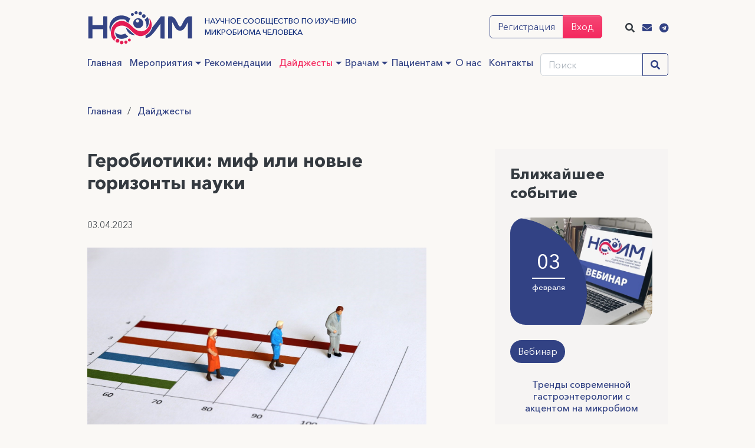

--- FILE ---
content_type: text/html; charset=utf-8
request_url: https://mcrbm.com/articles/gerobiotiki/
body_size: 9864
content:
<!DOCTYPE html>
<html prefix="og: https://ogp.me/ns#" lang="ru" class="grid-hidden">
  <head>
    <meta name="theme-color" content="#324284"/>
    <meta charset="utf-8" />
    <meta name="viewport" content="width=device-width, initial-scale=1.0">
    <link rel="canonical" href="https://mcrbm.com/articles/gerobiotiki/">
    <link rel="manifest" href="/pwa/manifest.json">
    

    
    
      <meta name="description" content="Геробиотики: миф или новые горизонты науки">
      <meta property="og:description" content="Геробиотики: миф или новые горизонты науки"/>
    
    <meta property="og:site_name" content="mcrbm.com"/>
    <meta property="og:title" content="Геробиотики: миф или новые горизонты науки"/>
    <meta property="og:type" content="website" />
    <meta property="og:url" content="https://mcrbm.com/articles/gerobiotiki/" />
    
      <meta property="og:image" content="https://mcrbm.com/images/p686450.jpg" />
    
      <meta property="og:image:width" content="1200" />
    
      <meta property="og:image:height" content="800" />
    
    <title>Геробиотики: миф или новые горизонты науки</title>
    
    <link href="/styles/scss/main.css?ver=3304" rel="stylesheet">

    

    <!-- Google Tag Manager -->
<script>(function(w,d,s,l,i){w[l]=w[l]||[];w[l].push({'gtm.start':
new Date().getTime(),event:'gtm.js'});var f=d.getElementsByTagName(s)[0],
j=d.createElement(s),dl=l!='dataLayer'?'&l='+l:'';j.async=true;j.src=
'https://www.googletagmanager.com/gtm.js?id='+i+dl;f.parentNode.insertBefore(j,f);
})(window,document,'script','dataLayer','GTM-KV5QTZC');</script>
<!-- End Google Tag Manager -->

<!-- Yandex.Metrika counter -->
<script type="text/javascript" >
   (function(m,e,t,r,i,k,a){m[i]=m[i]||function(){(m[i].a=m[i].a||[]).push(arguments)};
   m[i].l=1*new Date();
   for (var j = 0; j < document.scripts.length; j++) {if (document.scripts[j].src === r) { return; }}
   k=e.createElement(t),a=e.getElementsByTagName(t)[0],k.async=1,k.src=r,a.parentNode.insertBefore(k,a)})
   (window, document, "script", "https://mc.yandex.ru/metrika/tag.js", "ym");

   ym(50639857, "init", {
        clickmap:true,
        trackLinks:true,
        accurateTrackBounce:true,
        webvisor:true
   });
</script>
<noscript><div><img src="https://mc.yandex.ru/watch/50639857" style="position:absolute; left:-9999px;" alt="" /></div></noscript>
<!-- /Yandex.Metrika counter -->
    
  </head>
  
  <body class="area-articles action-showcomponent">
    <!-- Google Tag Manager (noscript) -->
    <noscript>
      <iframe 
        src="https://www.googletagmanager.com/ns.html?id=GTM-KV5QTZC"
        height="0" 
        width="0" 
        style="display:none;visibility:hidden;"
      ></iframe>
    </noscript>
    <!-- End Google Tag Manager (noscript) -->


    <div id="app" class="main-grid">
      <message v-model="messageVisible" :message="message" :type="type"></message>
      <header  class="container header-new">
        
        <div class="pb-2">
          <div class="row justify-content-between">
            <div class="col-8 col-sm-8">
              <div class="d-flex align-items-center">
                <button style="align-self: center;" class="burger-btn action--open mr-3" name="menuBtn">
                  <i class="fal fa-bars"></i>
                </button>
                <div class="site-logo" style="transform: translateX(-0.75rem);">
                  <a href="/">
                    <img src="/content/images/logo-color.svg" alt="НСОИМ">
                  </a>
                  <h1 class="d-none d-md-block">Научное сообщество по изучению <br> микробиома  человека</h1>
                </div>
              </div>
            </div>
            
          
            <div class="col-4 cols-sm-4 d-flex align-items-center">
              <div class="d-flex align-items-center">
                <div style="order:1;" class="site-action">
                    <div class="signup mr-2">
                      <div class="btn-group d-none d-sm-inline-flex" role="group">
                        <button class="btn btn-outline-primary btn-sm" v-on:click="openRegister()" data-toggle="modal" data-target="#authModal">Регистрация</button>
                        <button class="btn btn-secondary btn-sm" v-on:click="openLogin()" data-toggle="modal" data-target="#authModal">Вход</button>
                      </div>
                      <button class="btn btn-secondary d-block d-sm-none" v-on:click="openLogin()" data-toggle="modal" data-target="#authModal">Вход</button>
                    </div>
                </div>
                
                <div style="order:2;" class="d-flex align-items-center">
                  <div class="mr-2">
                    <span v-on:click="searchDialogVisible=true" href="mailto:info@mcrbm.com" class="">
                      <i style="vertical-align:middle;" class="fas fa-search"></i>
                    </a>
                  </div>
                  <div class="mr-2">
                    <a href="mailto:info@mcrbm.com" class="">
                      <i style="vertical-align:middle;" class="fas fa-envelope"></i>
                    </a>
                  </div>
                  <div class="">
                    <a href="https://t.me/nsoim_news"  class="">
                      <i style="vertical-align:middle;" class="fab fa-telegram"></i>
                    </a>
                  </div>
                </div>
              </div>
            </div>
          </div>
          
           <div class="row">
             <div class="col-9 d-flex align-items-end">
               <ul class="new-menu">
            <li class="menu-item ">
              <a href="/" class="menu-link">Главная</a>
            </li>
            <li class="menu-item  menu-item__with-dropdown">
              <a href="/events/" class="menu-link">Мероприятия</a>
              <div class="sub-menu sub-menu--full-width">
                <div class="row">
                  <div class="col-6">
                   
                    <div class="h4 mb-2">Предстоящие мероприятия</div>
                    <ul id="pastConferenceListMenu"><li><a href="/events/vebinar-nsoim-105/">Тренды современной гастроэнтерологии с акцентом на микробиом</a></li><li><a href="/events/vebinar-nsoim-107/">Синдром избыточного бактериального роста. От общего к частному</a></li><li><a href="/events/vebinar-nsoim-109/">Модифицированные факторы риска заболеваний ЖКТ и их связь с микробиотой</a></li><li><a href="/events/vebinar-nsoim-108/">Новое о хроническом запоре. Микробиота. Моторика. Эмоции. Память</a></li><li><a href="/events/vebinar-nsoim-106/">Аутоиммунный гастрит и микробиота желудка</a></li><li><a href="/events/vebinar-nsoim-110/">Дивертикулярная болезнь и СИБР: причины, следствия, возможности. Взгляд врача- гастроэнтеролога</a></li></ul>  
        
                    </div>
                  <div class="col-6">
                    
                      <div class="h4  mb-2">Прошедшие мероприятия</div>
                        <ul id="lastEventListMenu"><li><a href="/events/vebinar-nsoim-104/">В преддверии праздников. О пользе пробиотиков в путешествии</a></li><li><a href="/events/vebinar-nsoim-96/">Дуоденогастральный рефлюкс - скрытая угроза?</a></li><li><a href="/events/vebinar-nsoim-100/">Взаимосвязь нарушения проницаемости, изменения микробного состава кишечника и  неалкогольной жировой болезни печени. Что нужно знать практическому врачу</a></li><li><a href="/events/vebinar-nsoim-101/">Диспепсия и микробиота. Есть ли связь в клинической практике</a></li></ul>
                      
                     
                    </div>
                </div>
              </div>
            </li>
                        <li class="menu-item ">
              <a href="/vracham/recomendations/" class="menu-link">Рекомендации</a>
            </li>
            <li class="menu-item menu-item__with-dropdown">
              <a href="/articles/" class="menu-link">Дайджесты</a>
              <ul class="sub-menu sub-menu--full-width">
                <li class="menu-item"><a href="/articles/folders/vzk/" class="menu-link">ВЗК как микробиотоассоциированные заболевания</a></li><li class="menu-item"><a href="/articles/folders/zhkt/" class="menu-link">О повышении эффективности лечения пациентов с функциональными заболеваниями ЖКТ</a></li><li class="menu-item"><a href="/articles/folders/mother-child/" class="menu-link">Микробиом матери и ребенка</a></li><li class="menu-item"><a href="/articles/folders/physical-activity/" class="menu-link">Микробиом и физическая активность</a></li><li class="menu-item"><a href="/articles/folders/diet/" class="menu-link">Микробиом и рацион</a></li><li class="menu-item"><a href="/articles/folders/pathogenesis/" class="menu-link">Микробиом в патогенезе развития заболеваний человека</a></li><li class="menu-item"><a href="/articles/folders/composition/" class="menu-link">Изучение и коррекция состава микробиоты</a></li><li class="menu-item"><a href="/articles/folders/encyclopedia/" class="menu-link">Энциклопедия микробиоты человека</a></li><li class="menu-item"><a href="/articles/folders/faq/" class="menu-link">Микробиом в вопросах и ответах</a></li><li class="menu-item"><a href="/articles/folders/oncomarkers/" class="menu-link">Онкомаркеры. Чувствительность и специфичность</a></li><li class="menu-item"><a href="/articles/folders/metabolits/" class="menu-link">Применение микробных метаболитов и компонентов в медицине</a></li>
              </ul>
            </li>
            <li class="menu-item menu-item__with-dropdown">
              <a href="/vracham/" class="menu-link">Врачам</a>
              <ul class="sub-menu sub-menu--full-width">
                <li class="menu-item"><a href="/vracham/recomendations/" class="menu-link">Рекомендации НСОИМ</a></li><li class="menu-item"><a href="/vracham/lectures/" class="menu-link">Краткие лекции</a></li><li class="menu-item"><a href="/vracham/advises/" class="menu-link">Экспертные советы НСОИМ</a></li><li class="menu-item"><a href="/vracham/integration/" class="menu-link">Интеграция</a></li><li class="menu-item"><a href="/vracham/materials/" class="menu-link">Полезные материалы</a></li><li class="menu-item"><a href="/journals/" class="menu-link">Научные статьи</a></li>
              </ul>
            </li>
            <li class="menu-item menu-item__with-dropdown">
              <a href="/patients/" class="menu-link">Пациентам</a>
              <ul class="sub-menu sub-menu--full-width">
                <li class="menu-item"><a href="/forum/" class="menu-link">Ваши вопросы и наши ответы</a></li><li class="menu-item"><a href="/patients/diets/" class="menu-link">Диеты</a></li><li class="menu-item"><a href="/patients/usefull/" class="menu-link">Полезные дайджесты</a></li><li class="menu-item"><a href="/patients/information/" class="menu-link">Полезная информация</a></li>
              </ul>
            </li>
            <li class="menu-item ">
              <a href="/about/" class="menu-link">О нас</a>
            </li>

            
            <li class="menu-item ">
              <a href="/contacts" class="menu-link">Контакты</a>
            </li>
          </ul>
             </div>
             <div class="col-3 d-none d-lg-block">
             
              <div class="input-group">
                <input 
                  class="form-control form-control-sm" 
                  type="search" 
                  v-model="searchText"
                  v-on:keyup.enter="searchDialogVisible=true"
id="search"
name="search"
autocomplete="one-time-code"
               v-on:click="searchDialogVisible=true"   
                  placeholder="Поиск"
                />
                       
                <div class="input-group-append">
                  <button 
                    v-on:click="searchDialogVisible=true" 
                    class="btn btn-sm btn-outline-primary" 
                    type="button"
                  >
                    <i class="fa fa-search"></i> 
                  </button>
                </div>
              </div>
             </div>
           </div>
          
     
        </div>
        
        
          
        <nav id="ml-menu" class="menu"><button class="action action--close" aria-label="Close Menu"><i class="fal fa-times"></i></button><div class="mob-menu-title menu__item">Меню</div><div class="menu__wrap"><ul data-menu="main" class="menu__level" tabindex="-1" role="menu" aria-label=""><li class="menu__item" role="menuitem"><div data-href="/" class="data-link"></div><a href="/" class="menu__link">Главная</a></li><li class="menu__item" role="menuitem"><div data-href="/events/" class="data-link"></div><a href="/events/" class="menu__link">Мероприятия</a></li><li class="menu__item" role="menuitem"><div data-href="/vracham/recomendations/" class="data-link"></div><a href="/vracham/recomendations/" class="menu__link">Рекомендации</a></li><li class="menu__item" role="menuitem"><div data-href="/articles/" class="data-link"></div><a href="/articles/" class="menu__link">Дайджесты</a></li><li class="menu__item" role="menuitem"><div data-href="/vracham/" class="data-link"></div><a href="/vracham/" class="menu__link">Врачам</a></li><li class="menu__item" role="menuitem"><div data-href="/patients/" class="data-link"></div><a href="/patients/" class="menu__link">Пациентам</a></li><li class="menu__item" role="menuitem"><div data-href="/about/" class="data-link"></div><a href="/about/" class="menu__link">О нас</a></li><li class="menu__item" role="menuitem"><div data-href="/partners" class="data-link"></div><a href="/partners" class="menu__link">Партнеры</a></li><li class="menu__item" role="menuitem"><div data-href="/contacts" class="data-link"></div><a href="/contacts" class="menu__link">Контакты</a></li></ul></div></nav>
          
        
      </header>
    
      <main class="site-main position-static">
        


<div class="canvas default">
  <div class="container">

    


<nav class="custom-breadcrumbs v1">
  <ol class="breadcrumbs-list"><li class="breadcrumbs-item"><a href="/" class="breadcrumbs-link">Главная</a></li><li class="breadcrumbs-item"><a href="/articles/" class="breadcrumbs-link">Дайджесты</a></li></ol>
</nav>
    
    <div class='content has-sidebar right'>
      <article>
        
        
        



  
  <header>
    <div class="caption">
      <h1>Геробиотики: миф или новые горизонты науки</h1>
    </div>
    
    <div class="meta">
      
      
        <div class="meta-item meta-date">
          03.04.2023
        </div> 
    </div>
    
    
    
        <figure class="image-block">
          <a href='/images/p686450.jpg' data-gallery="">
            <img itemprop="image" class="image"
               src='/images/p686450v1920x1080s0.jpg' 
               alt="Геробиотики: миф или новые горизонты науки" />
          </a>
          <figcaption class="image-desc">
              <span class="image-author"></span>
              <span class="image-comment"></span>
              <span class="image-source-caption"></span>
              <span class="image-source-url"></span>
          </figcaption>
        </figure>
    
  </header>


        
        
        
        <p>Этот материал доступен только по подписке. Пожалуйста, пройдите в личный кабинет и <a href="/user/membership/">оплатите подписку</a>.</p>
      </article>
      
      
      <aside>
        <div class="widget-area_wrapper">
            <div class="widget-area">
    <div class="row">
        <div class="col-12 col-lg-12">
            <div class="object-header"><div class="object-title"><h2>Ближайшее событие</h2></div><div class="object-description"></div></div><div id="pastConferenceList" data-load-url="/events/Home/GetHelperHtml/" class="object-list grid blue   column-1 image" data-template-name="_object-list" data-helper-name="LinkedComponents" data-component-name="all-events" data-component-class-name="EventFolder" data-page-index="1" data-page-size="1" data-field-name="DATE_START" data-direction="ASC" data-date-from="2026-02-02T14:16:01" data-total="6" data-list-type="grid" data-list-item-view="image" data-picture-type="img small" data-show-comment="False" data-base-url="/events/" data-list-column="1" data-show-meta="True" data-show-date="True" data-show-details="True" data-show-details-title="Подробнее" data-show-category="True"><div class="item event event-type-id-6"><div class="item-img small clickable" data-href="/events/vebinar-nsoim-105/"><picture class="lazy"><source srcset="/images/ci1170823v150x100s0.jpg" data-src="/images/ci1170823v600x500s0.jpg" data-srcset="/images/ci1170823v1200x1000s0.jpg 2x, /images/ci1170823v600x500s0.jpg 1x" media="(min-width: 1024px)"></source><source srcset="/images/ci1170823v150x100s0.jpg" data-src="/images/ci1170823v600x500s0.jpg" data-srcset="/images/ci1170823v700x550s0.jpg 2x, /images/ci1170823v450x300s0.jpg 1x" media="(min-width: 320px)"></source><img src="/images/ci1170823v610x500s0.jpg 1x" srcset="/images/ci1170823v1200x1000s0.jpg 2x"></picture><div class="item-date"><div class="event-date"><div class="event-date__day">03</div><div class="event-date__month">февраля</div><div class="event-date__year">2026</div></div></div><div class="item-more"><div class="more-title">Подробнее</div><div class="more-icon"><i class="fal fa-long-arrow-right"></i></div></div></div><div class="item-content clickable" data-href="/events/vebinar-nsoim-105/"><div class="item-category"><span class="category-name clickable" data-href="/events/vebinar-nsoim-105/">Вебинар</span></div><div class="item-meta"></div><a class="item-caption center" title="Тренды современной гастроэнтерологии с акцентом на микробиом" href="/events/vebinar-nsoim-105/">Тренды современной гастроэнтерологии с акцентом на микробиом</a></div></div></div><div class="show-more"><button class="btn btn-outline-primary loadable" data-loading-text="Загружаем..." data-id="pastConferenceList">Еще события</button></div>
            <br />
            <div class="object-header"><div class="object-title"><h2>Прошедшее событие</h2></div><div class="object-description"></div></div><div id="lastEventList" data-load-url="/events/Home/GetHelperHtml/" class="object-list grid blue   column-1 image" data-template-name="_object-list" data-helper-name="LinkedComponents" data-component-name="past-events" data-component-class-name="EventFolder" data-page-index="1" data-page-size="1" data-field-name="DATE_START" data-direction="DESC" data-total="82" data-list-type="grid" data-list-item-view="image" data-picture-type="img small" data-show-comment="False" data-base-url="/events/" data-list-column="1" data-show-meta="True" data-show-date="True" data-show-details="True" data-show-details-title="Подробнее" data-show-category="True"><div class="item event event-type-id-6"><div class="item-img small clickable" data-href="/events/vebinar-nsoim-104/"><picture class="lazy"><source srcset="/events/1061606/images/v150x100/thumb.jpg" data-src="/events/1061606/images/v600x500/thumb.jpg" data-srcset="/events/1061606/images/v1200x1000/thumb.jpg 2x, /events/1061606/images/v600x500/thumb.jpg 1x" media="(min-width: 1024px)"></source><source srcset="/events/1061606/images/v150x100/thumb.jpg" data-src="/events/1061606/images/v600x500/thumb.jpg" data-srcset="/events/1061606/images/v700x500/thumb.jpg 2x, /events/1061606/images/v450x300/thumb.jpg 1x" media="(min-width: 320px)"></source><img src="/events/1061606/images/v610x500/thumb.jpg 1x" srcset="/events/1061606/images/v1200x1000/thumb.jpg 2x"></picture><div class="item-date"><div class="event-date"><div class="event-date__day">18</div><div class="event-date__month">декабря</div><div class="event-date__year">2025</div></div></div><div class="item-more"><div class="more-title">Подробнее</div><div class="more-icon"><i class="fal fa-long-arrow-right"></i></div></div></div><div class="item-content clickable" data-href="/events/vebinar-nsoim-104/"><div class="item-category"><span class="category-name clickable" data-href="/events/vebinar-nsoim-104/">Вебинар</span></div><div class="item-meta"></div><a class="item-caption center" title="В преддверии праздников. О пользе пробиотиков в путешествии" href="/events/vebinar-nsoim-104/">В преддверии праздников. О пользе пробиотиков в путешествии</a></div></div></div>
        </div>
    </div>
</div>

          <div class="widget-area">
            
            <h2 class="area-caption"> Смотрите также</h2>
            
           <div id="" class="widget-area-nav"><div data-href="/vracham/recomendations/" class="item adviceNsoim clickable"><div class="item-content clickable" data-href="/vracham/recomendations/"><a href="/vracham/recomendations/" class="widget-area_nav__link item-caption">Рекомендации НСОИМ</a></div></div><div data-href="/vracham/lectures/" class="item shortLection clickable"><div class="item-content clickable" data-href="/vracham/lectures/"><a href="/vracham/lectures/" class="widget-area_nav__link item-caption">Краткие лекции</a></div></div><div data-href="/vracham/advises/" class="item expertAdvice clickable"><div class="item-content clickable" data-href="/vracham/advises/"><a href="/vracham/advises/" class="widget-area_nav__link item-caption">Экспертные советы НСОИМ</a></div></div><div data-href="/vracham/integration/" class="item integration clickable"><div class="item-content clickable" data-href="/vracham/integration/"><a href="/vracham/integration/" class="widget-area_nav__link item-caption">Интеграция</a></div></div><div data-href="/vracham/materials/" class="item goodMaterial clickable"><div class="item-content clickable" data-href="/vracham/materials/"><a href="/vracham/materials/" class="widget-area_nav__link item-caption">Полезные материалы</a></div></div><div data-href="/journals/" class="item journals clickable"><div class="item-content clickable" data-href="/journals/"><a href="/journals/" class="widget-area_nav__link item-caption">Научные статьи</a></div></div></div>
            
          </div>
        </div>
      </aside> 
      
        
    </div>
  </div>
</div>






      </main>
       
      <footer class="site-footer" role="contentinfo">
        <div class="container">
          <div class="grid-container">
            <div class="main-logo">
              <a href="/" class="logo">
                <img class="img" src="/content/images/logo-color.svg" alt="">
              </a>
            </div>
            <div class="tree-navigation">
              <div class="tree-column"><div class="tree-column_title">Сообщество</div><nav><ul class="tree-list"><li class="tree-item"><a href="/about/" class="tree-link">О нас</a></li><li class="tree-item"><a href="/partners/" class="tree-link">Партнеры и спонсоры</a></li><li class="tree-item"><a href="/events/" class="tree-link">Конференции и обучение</a></li><li class="tree-item"><a href="/vracham/" class="tree-link">Врачам</a></li><li class="tree-item"><a href="/patients/" class="tree-link">Пациентам</a></li></ul></nav></div><div class="tree-column"><div class="tree-column_title">Информация</div><nav><ul class="tree-list"><li class="tree-item"><a href="/contacts/" class="tree-link">Контакты</a></li><li class="tree-item"><a href="/support/" class="tree-link">Вопросы и поддержка</a></li><li class="tree-item"><a href="/agreement/" class="tree-link">Пользовательское соглашение</a></li><li class="tree-item"><a href="/policy/" class="tree-link">Обработка персональных данных</a></li></ul></nav></div>
            </div>
            <div class="site-add-info">
              <div class="contacts-title">Контакты</div>
              <div class="contacts">
                <a class="link email" href="mailto:info@mcrbm.com"><i class="fas fa-envelope fa-fw"></i>info@mcrbm.com</a>
                <a class="link instagram" href="https://t.me/nsoim_news" target="_blank"><i class="fab fa-telegram fa-fw"></i>nsoim_news</a>
              </div>
              <div class="copyrights">
                <span>&copy; 2026 НСОИМ</span>
              </div>
            </div>
          </div>
          <div class="row">
            <div class="col-12 pr-4">
              <a class="d-block text-right" href="/content/files/license_agreement(offer).pdf" target="_blank">Договор-оферта</a>
            </div>
          </div>
          <div class="container">
            <div class="medmarketing">
            <p class="hidden-xs">
              Создание сайта и медицинский маркетинг: <a href="https://medmarketing.ru" class="logo-link"><span class="part1">med</span><span class="part2">marketing</span></a> 
            </p>
          </div>
            
        </div>
        </div>
      </footer>
      
      
  <div id="blueimp-gallery" class="blueimp-gallery blueimp-gallery-controls">
  <div class="slides"></div>
  <h3 class="title"></h3>
  <span class="prev"><i class="fal fa-chevron-left"></i></span>
  <span class="next"><i class="fal fa-chevron-right"></i></span>
  <span class="close"><i class="fal fa-times"></i></span>
  <span class="play-pause"></span>
  <ol class="indicator"></ol>
</div>

      
        <cms-auth :auth-modal.sync="authModal" ></cms-auth>
      
      <search-dialog 
        :show-top-filter="true" 
        v-model="searchDialogVisible"
        :search-text="searchText"  
        v-on:clear-text="searchText=''"
      ></search-dialog>
      
      <cms-question></cms-question>
        
      
      <button type="button" class="btn-to-top">
        <i class="fas fa-chevron-up"></i>
      </button>
    
    </div> 
    
    <img src="https://top-fwz1.mail.ru/tracker?id=3174933;e=RG%3A/trg-pixel-8943066-1588950444271;_={{random}}" style="position: absolute; z-index: -1;" alt="">
    <script src="/scripts/libs/jquery/jquery-3.4.1.min.js"></script>
    <script src="/scripts/libs/jquery/jquery.cookie.js"></script>
    <script src="/scripts/libs/bootstrap/4.3.1/js/bootstrap.bundle.min.js"></script>
    <script src="/scripts/slick/1.8.1/slick.min.js"></script>
    <script src="/scripts/libs/vue/2.6.10/vue.min.js"></script>
    <script src="/scripts/libs/axios/axios-0.19.min.js"></script>
    <script src="/scripts/libs/vuex/2.1.1/vuex.js"></script>
    <script src="/scripts/libs/vee-validate/2.2.15/vee-validate.min.js"></script>
    <script src="/scripts/libs/vee-validate/2.2.15/locale/ru.js"></script>
    <script src="/scripts/libs/vue-the-mask/VueTheMask.umd.min.js"></script>
    <script src="/scripts/libs/vue-multiselect/2.1.15/vue-multiselect.min.js"></script>
    <script src="/scripts/libs/gsap/3.0/dist/gsap.min.js"></script>
    <script src="/scripts/libs/gsap/3.0/dist/ScrollToPlugin.min.js"></script>
    <script src="/scripts/libs/gsap/TweenLite.js"></script>    
    <script src="/scripts/mob-menu.js?ver=3304"></script>
    <script src="/scripts/app/utils/utils.js"></script>
    <script src="/scripts/app/utils/api.js"></script>
    <script src="/scripts/cms-vue-lib.js"></script>
    
  <script src="/scripts/libs/blueimp/js/jquery.blueimp-gallery.min.js"></script>

    <script src="/scripts/main.js?v=3304"></script>
    <script src="/scripts/app/store/index.js?ver=3304"></script> 
    <script src="/scripts/cms/cms-auth-new.js?ver=3304"></script>
    <script src="/scripts/cms/cms-question.js?ver=3304"></script>
    
    
    <script src="/scripts/app/main.js?ver=3304"></script>
    <!-- Yandex.Metrika counter -->
<script type="text/javascript" >
   (function(m,e,t,r,i,k,a){m[i]=m[i]||function(){(m[i].a=m[i].a||[]).push(arguments)};
   m[i].l=1*new Date();k=e.createElement(t),a=e.getElementsByTagName(t)[0],k.async=1,k.src=r,a.parentNode.insertBefore(k,a)})
   (window, document, "script", "https://mc.yandex.ru/metrika/tag.js", "ym");

   ym(50639857, "init", {
        clickmap:true,
        trackLinks:true,
        accurateTrackBounce:true,
        webvisor:true
   });
</script>
<noscript><div><img src="https://mc.yandex.ru/watch/50639857" style="position:absolute; left:-9999px;" alt="" /></div></noscript>
<!-- /Yandex.Metrika counter -->

  </body>
</html>


--- FILE ---
content_type: text/html; charset=utf-8
request_url: https://mcrbm.com/user/account/GetOrCreateUserProfile
body_size: 2430
content:
<!DOCTYPE html>
<html prefix="og: https://ogp.me/ns#" lang="ru" class="grid-hidden">
  <head>
    <meta name="theme-color" content="#324284"/>
    <meta charset="utf-8" />
    <meta name="viewport" content="width=device-width, initial-scale=1.0">
    

    
        
    <meta property="og:site_name" content="mcrbm.com"/>
    <meta property="og:title" content="Личный кабинет"/>
    <meta property="og:type" content="website" />
    <meta property="og:url" content="https://mcrbm.com/User/Account/Login?ReturnUrl=%2Fuser%2Faccount%2FGetOrCreateUserProfile" />
    
      <meta property="og:image" content="https://mcrbm.com/content/images/default-og.jpg" />
    
    
    
    <title>Личный кабинет</title>

    <link href="/styles/scss/main.css?ver=3304" rel="stylesheet">


    
    

</head>

<body class="userarea page-authentication" ref="body">
    <div id="app" v-cloak>
      
        

        <div class="userarea-header">
        
             <div class="userarea-logo">
                <a href="/" class="logo-link">
                    <img src="/content/images/logo-color.svg" class="img-responsive" />   
                </a>
              </div>
            
        </div>

        <div class="userarea-main">

            <div class="userarea-content">
                <div class="userarea-content__wrapper">
                  


<cms-auth :auth-modal.sync="authModal" :show-modal="true"></cms-auth>

<div class="container d-none">
  <div class="login-wrapper">
    <div class="login-header">
      <h1>Личный кабинет</h1>
      <h4>Введите логин и пароль чтобы войти</h4>
    </div>
    <section id="loginForm">
<form action="/User/Account/Login?ReturnUrl=%2Fuser%2Faccount%2FGetOrCreateUserProfile" class="form-horizontal" method="post" role="form"><input name="__RequestVerificationToken" type="hidden" value="8Qty-ZtEsttvMc5d1Yjazhmb1TzeuYU0GUOyMBojUuJMlyfeLhXes_F6uBx4LeXR9DVSy2fUbMDafHCv_ausEL9aHbpCDH5kjHDChIzUwO41" />        <div class="form-section">
          <div class="form-item">
            <label class="label" for="LoginName">Имя пользователя</label>
            <input class="form-control" data-val="true" data-val-required="Поле Имя пользователя не должно быть пустым." id="LoginName" name="LoginName" type="text" value="" />
            <span class="input-error d-none k-invalid-msg" role="alert">Введите логин</span>
          </div>
          <div class="form-item">
            <label class="label" for="Password">Пароль</label>
            <input class="form-control" data-val="true" data-val-required="Поле Пароль не должно быть пустым." id="Password" name="Password" type="password" />
            <span class="input-error d-none k-invalid-msg" role="alert">Обязательное поле</span>
            <div class="custom-control custom-checkbox">
              <input class="custom-control-input" data-val="true" data-val-required="The Запомнить меня? field is required." id="RememberMe" name="RememberMe" type="checkbox" value="true" /><input name="RememberMe" type="hidden" value="false" />
              <label class="custom-control-label" for="RememberMe">Запомнить меня?</label>
            </div>
          </div>
          <div class="form-item">
            <div class="forgot">
              <a href="/User/Account/RecoverPassword/">Забыли пароль?</a>
            </div>               
          </div>
        </div>
        <div class="row form-item">
          <div class="col-12 col-md-6 form-btn sign-in">
            <button type="submit" class="btn btn-secondary">Войти</button>
          </div>
          <div class="col-12 col-md-6 form-btn sign-up d-none">
            <a href="/User/Account/Register/" class="btn btn-outline-primary">Регистрация</a>
          </div>
        </div>
</form>      
    </section>
  </div>
</div>


                </div>
            </div>

        </div>
        
        
        
        <div id="#sideBarOverlay" class="overlay fade" :class="{ 'show' : isShowMenu }" @click="toggleMenu()" v-if="isShowMenu"></div>
    </div>
    
</body>
      
  <script src="/scripts/libs/jquery/jquery-3.4.1.min.js"></script>
  <script src="/scripts/libs/bootstrap/4.4.1/dist/js/bootstrap.bundle.min.js"></script>

  <script src="/scripts/libs/vue/2.6.10/vue.js"></script>
  <script src="/scripts/libs/axios/axios-0.19.min.js"></script>
  <script src="/scripts/libs/vuex/2.1.1/vuex.js"></script>
  <script src="/scripts/libs/vee-validate/2.2.15/vee-validate.js"></script>
  <script src="/scripts/libs/vee-validate/2.2.15/locale/ru.js"></script>
  <script src="/scripts/libs/vue-the-mask/VueTheMask.umd.min.js"></script>
  <script src="/scripts/libs/vue-multiselect/2.1.15/vue-multiselect.min.js"></script>
  <script src="/scripts/libs/vue-components/vue-barcode.min.js"></script>
  <script src="/scripts/libs/vue-components/vue-qrcode.min.js"></script>
  <script src="/scripts/libs/vue-datepicker/vue-datepicker.min.js"></script>
  <script src="/scripts/libs/vue-datepicker/locale/ru.js"></script>
  
  <script src="/scripts/libs/gsap/TweenMax.js"></script>    
  
  <script src="/scripts/app/utils/utils.js"></script>
  <script src="/scripts/app/utils/api.js"></script>
  
  
  
  <script src="/scripts/main.js"></script>

  <script src="/scripts/app/store/index.js"></script> 
  
  <script src="/scripts/cms/cms-auth-new.js"></script>
  
  
  <script src="/scripts/cms/cms-auth-new.js"></script>

  <script src="/scripts/cms-vue-lib.js?nocache=true"></script>  
  <script src="/scripts/app/user-main.js?nocache=true"></script>
  
  

 
  
  

--- FILE ---
content_type: application/javascript
request_url: https://mcrbm.com/scripts/app/utils/api.js
body_size: 500
content:
const ServiceComponentList = {
  model: 'Service',
  method: 'post',
  url: '/services/Home/GetListViewJSON/',
  data:  
    {
      "page": "1",
      "pageSize": "100",
      "ViewName": "AvailableComponents"
    }
}

const DoctorComponentList = {
  model: 'Doctor',
  method: 'post',
  url: '/doctors/Home/GetListViewJSON/',
  data:  
    {
      "ComponentName": "conf-2020",
      "ComponentClassName": "PersonFolder",
      "Page": "1",
      "PageSize": "100",
      "ViewName": "LinkedComponents"
    }
}

const ClinicBranchComponentList = {
  model: 'ClinicBranch',
  method: 'post',
  url: '/clinicbranches/Home/GetListViewJSON/',
  data:  
    {
      "page": "1",
      "pageSize": "100",
      "ViewName": "AvailableComponents"
    }
}

const DiseaseComponentList = {
  model: 'Disease',
  method: 'post',
  url: '/diseases/Home/GetListViewJSON/',
  data:  
    {
      "page": "1",
      "pageSize": "100",
      "ViewName": "AvailableComponents"
    }
}

const GlobalRegionCountry = {
  method: 'post',
  url: '/User/GlobalRegion/GetListViewJson',
  data:  
    {
      "ViewName": "DictionaryItems",
      "page": "1",
      "pageSize": "10000",
      "RegionTypeId": "1"
    }
}

const GlobalRegionCity = {
  method: 'post',
  url: '/User/GlobalRegion/GetListViewJson',
  data:  
    {
      "ViewName": "DictionaryItems",
      "page": "1",
      "pageSize": "10000",
      "RegionTypeId": "3"
    }
}

const UpdateUserProfile = {
  method: 'post',
  url: '/user/userprofile/update',
}

--- FILE ---
content_type: application/javascript
request_url: https://mcrbm.com/scripts/main.js?v=3304
body_size: 4714
content:
'use strict';

// Маски для телефона
const RUS_MASK = '+7 (###) ###-##-##'
const BY_MASK = '+### (##) ###-##-##'
const UA_MASK = '+### ##-###-####'
const TJ_MASK = '+### ###-##-####'
const UZ_MASK = '+### ## ###-##-##'

// Длина svg в спинере кнопки submit (в формах)
const circumference = 157;

// const patternFullName = new RegExp("^( +)?(?<name>[a-zA-Zа-яА-Я]+)( +)?(?<lastName>[a-zA-Zа-яА-Я]+)?( +)?(?<patronymic>[a-zA-Zа-яА-Я]+)?( +)?(.*)?$");

//service worker

if ('serviceWorker' in navigator) {
  
    navigator.serviceWorker
        .register('/pwa/sw_v_1.js', {
            scope: '/'
        })
        .then(function() {
           console.log("Service Worker Registered"); 

        })
      
}

// Функция log out
document.addEventListener("DOMContentLoaded", function(event) { 
  
  var logOutBtn = document.getElementsByClassName('log-out'); 
  
  [].forEach.call(logOutBtn,function(el){
      el.addEventListener('click', function (e) {
        e.preventDefault();
        fetch('/user/account/DoLogOff', {method: 'POST'})
          .then(response => document.location.reload(true))
    })
  });
  
});

//document.addEventListener("DOMContentLoaded", headerScroll);

 
$(document).ready(function () {
  var docHeight = $('body').height(),
      winWidth = window.innerWidth,
      winHeight = window.innerHeight,
      siteHeader = $('.site-header'),
      siteNav = $('.site-nav'),
      siteMain = $('.site-main'),
      gridShow = $('.grid-show'),
      hiddenMenu = $('.hidden-menu'),
      clickableEl = $(".clickable"),
      siteNavPhone = $('.menu-navigation .phone'),
      progressScroll = $('.progress-scroll'),
      btnToTop = $('.btn-to-top');
  

  var url = window.location.pathname;
  var activeUrl = $('.menu-link[href="'+ url +'"]').addClass('active');
  $('.menu-link').filter(function() {
    return this.href == url;
  }).addClass('active');
  
  var urlClear = url.split('/', 2)[1];
  $('.menu-link').filter(function() {
    return $(this).attr('href').split('/', 2)[1] == urlClear;
  }).addClass('active');
   
  $(".clickable").click(function(e){      
    if(e.currentTarget.classList.contains("player-poster")) return;
    window.location.href = $(this).data("href");
  });
  
   // Показать кнопку наверх
  $(window).scroll(function() {
    if ($(window).scrollTop() > 300) {
      $('.btn-to-top').addClass('show');
    } else {
      $('.btn-to-top').removeClass('show');
    }
  });
  
    
  
  $(window).resize(function() {
    if (winWidth<768)
      {
        $("#topMenu").addClass('navbar-fixed-top');
      } 
      else
      {
        $("#topMenu").removeClass('navbar-fixed-top');
      }
    });
    if (winWidth<768)
    {
      $("#topMenu").addClass('navbar-fixed-top');
    } 
    else
    {
      $("#topMenu").removeClass('navbar-fixed-top');
    }
  
  var totalScroll = ($(window).scrollTop() / (docHeight - winHeight)) * 100;
  
  function headerScroll() {
    let siteHeaderHeight = siteHeader.outerHeight(),
        stickyHeight = siteHeaderHeight;
    
    // Фиксация навигации при скроле
    if (siteHeader.hasClass('sticky')) {
      if ( stickyHeight >= siteHeaderHeight ) {  
        siteHeader.addClass("is-sticky");    
        progressScroll.addClass("is-sticky");    
        siteMain.css("margin-top", siteHeaderHeight);  
        progressScroll.css("top", siteHeaderHeight);  
      } else {
        siteHeader.removeClass("is-sticky");
        progressScroll.removeClass("is-sticky");    
        siteMain.css("margin-top", 0);  
        progressScroll.css("top", '100%');  
      } 
    }
    else if (siteHeader.hasClass('transparent')) {
      if ($(window).scrollTop() >= 1 ) {  
        siteHeader.addClass("is-sticky");    
        progressScroll.addClass("is-sticky");      
        progressScroll.css("top", siteHeaderHeight);  
      } else {
        siteHeader.removeClass("is-sticky");
        progressScroll.removeClass("is-sticky");  
        progressScroll.css("top", '100%');  
      }
    }
    else if (siteHeader.hasClass('fixed')) {
      if ($(window).scrollTop() >= stickyHeight ) {  
        siteHeader.addClass("is-sticky");    
        progressScroll.addClass("is-sticky");      
        progressScroll.css("top", siteHeaderHeight);  
      } else {
        siteHeader.removeClass("is-sticky");
        progressScroll.removeClass("is-sticky");  
        progressScroll.css("top", '100%');  
      }
    }
  }
  
  headerScroll();

  // dev scripts

  gridShow.click(function(){
    $('html').toggleClass('grid-hidden');
  })


  // end dev scripts
  
  
  $(window).scroll(function(){
    headerScroll();
    
   // Полоса прогресса прокрутки страницы
    $(".progress-scroll").css("width", totalScroll + "%");
  });

  
  
  btnToTop.on('click', function(e) {
    e.preventDefault();
    $('html, body').animate({scrollTop:0}, '300');
  });

  $(".booking-btn").click(function(){
    $("#bookingModal").modal('show');
    $('.modal-body').show();
    $('.btn-booking').removeClass('disabled');
    $('#successForm').addClass('d-none');
    $('button.back').removeClass('d-none');
    $('.modal-footer').removeClass('success');
  });
  
  $(".close").click(function(){
    $("#bookingModal").modal('hide');
  });

  // Ajax Loadable

  // С этой страницы начинается подгрузка
  var pageIndex = 2;
  
  $(".loadable").click(function(e){
    e.preventDefault();
    var _this=$(this);
    var _id=$(this).data("id");
    var _listId = $('#' + _id);
    var _loadUrl = _listId.data("load-url");
    var _total=_listId.data("total");
    var _templateName=_listId.data("template-name");
    var _helperName=_listId.data("helper-name");
    var _componentName=_listId.data("component-name");
    var _componentClassName=_listId.data("component-class-name");
    var _pageIndex=pageIndex;
    var _pageSize=_listId.data("page-size");
    var _fieldName=_listId.data("field-name");
    var _direction=_listId.data("direction");
    var _listType=_listId.data("list-type");
    var _listItemView=_listId.data("list-item-view");
    var _pictureType=_listId.data("picture-type");
    var _showComment=_listId.data("show-comment");
    var _baseUrl=_listId.data("base-url");
    var _listColumn=_listId.data("list-column");
    var _showCity=_listId.data("show-city");
    var _showMeta=_listId.data("show-meta");
    var _showDate=_listId.data("show-date");
    var _showDetails=_listId.data("show-details");
    var _showDetailsTitle=_listId.data("show-details-title");
    var _showCategory=_listId.data("show-category");
    var _showPrice=_listId.data("show-price");
    var _showReview=_listId.data("show-review");
    var _showStat=_listId.data("show-stat");
    var _showDuration=_listId.data("show-duration");
    var _showAdvantages=_listId.data("show-advantages");
    var _accessDenied=_listId.data("access-denied");
    var _accessDeniedTitle=_listId.data("access-denied-title");
    var _showFooter=_listId.data("show-footer");
    var _dateFrom=_listId.data("date-from");
    var _dateBefore=_listId.data("date-before");
    var _class=_listId.data("class");
    var _imageClass=_listId.data("image-class");
    
    
    
    var $btns = $(this).button('loading');
    $.ajax({
      type: 'POST',
      url: _loadUrl,
      dataType: "html",
      data: JSON.stringify({
        helperName: _helperName,
        componentName:_componentName,
        componentClassName:_componentClassName,
        page:_pageIndex,
        pageSize:_pageSize,
        transformationName:_templateName,
        orderFieldName:_fieldName,
        orderFieldDirection:_direction,
        dateStart: _dateFrom,
        dateEnd: _dateBefore,
        argumentList:{
          "pListType": _listType,
          "pShowComment": _showComment,
          "pBaseUrl": _baseUrl,
          "pShowCity": _showCity,
          "pListColumn": _listColumn,       
          "pListItemView": _listItemView,     
          "pPictureType": _pictureType,
          "pShowMeta": _showMeta,
          "pShowDate": _showDate,
          "pShowFooter": _showFooter,
          "pShowCategory": _showCategory,
          "pShowDetails":_showDetails,
          "pShowDetailsTitle":_showDetailsTitle,
          "pAccessDenied":_accessDenied,
          "pAccessDeniedTitle": _accessDeniedTitle,
          "pShowPrice":_showPrice,
          "pShowAdvantages":_showAdvantages,
          "pShowDuration":_showDuration,
          "pShowReview":_showReview,
          "pShowStat":_showStat
        }
      })
    })
    .done(function (response) {
      if (response!=null) {
        var html = $(response).html();
        _listId.data("page-index",_pageIndex+1);
        pageIndex += 1;
        console.log(_pageIndex);
        _listId.append(html);
        _this.button("reset");
        if ((_pageIndex)*_pageSize>=_total) {
          _this.hide();
        }
      } else {
        _this.hide();
      }
    })
    .fail(function (xhr, status, error) {
      alert('Fail:' + xhr.statusText + error);
    });
  });
});

document.addEventListener("DOMContentLoaded", function() {
  let lazyImages = [].slice.call(document.querySelectorAll(".lazy > source"));
  let active = false;

  const lazyLoad = function() {
    if (active === false) {
      active = true;

      setTimeout(function() {
        lazyImages.forEach(function(lazyImage) {
          if ((lazyImage.getBoundingClientRect().top <= window.innerHeight && lazyImage.getBoundingClientRect().bottom >= 0) && getComputedStyle(lazyImage).display !== "none") {
            lazyImage.srcset = lazyImage.dataset.srcset;
            lazyImage.nextElementSibling.srcset = lazyImage.dataset.srcset;
            lazyImage.parentElement.querySelector('img').classList.add("fadeIn");
            lazyImage.parentElement.classList.remove("lazy");

            lazyImages = lazyImages.filter(function(image) {
              return image !== lazyImage;
            });

            if (lazyImages.length === 0) {
              document.removeEventListener("scroll", lazyLoad);
              window.removeEventListener("resize", lazyLoad);
              window.removeEventListener("orientationchange", lazyLoad);
            }
          }
        });

        active = false;
      }, 200);
    }
  };

  document.addEventListener("scroll", lazyLoad);
  window.addEventListener("resize", lazyLoad);
  window.addEventListener("orientationchange", lazyLoad);
  lazyLoad();
});

$(document).ready(function(){

  $(".phone-number, .clickable-phone").click(function(){
    var PhoneNumber = $(this).text();
    window.location.href="tel://"+PhoneNumber;
  });

  $(document).on('click',".clickable",function(e){
    if(e.currentTarget.classList.contains("player-poster")) return;
    window.location.href=$(this).data("href");
  });
  
  /*$(function () {
    $('[data-toggle="tooltip"]').tooltip()
  })*/
  
  $(".data-link").click(function(){
    window.location.href = $(this).data("href");
  });
  


  var subtreeUL = document.querySelector(".subtree")
   var subtreeRegion = document.querySelectorAll(".subtree li .region-header")

 
  if(subtreeUL?.classList?.contains("subtree")){
    subtreeRegion.forEach(function(item){
      item.classList.remove("clickBranch")
    })
  }

  
  var allBranch = document.querySelectorAll(".region-header")
  
  var notMutation = [...allBranch]
  
  var newBranch = notMutation.filter(function(item){
    if(item.classList.contains("clickBranch")){
      return item
    }
  })
  
  var listBranch = document.querySelectorAll(".listBranch")
  
  function setClass(el){
    const li = el;
    const ul = li.children[1];
  
    ul.classList.toggle('subtree-active')
  }

  
  
  newBranch.forEach(function(item, btnIndex){
    item.addEventListener('click', function(){
      var dataBranch = item.dataset.branch;
      
      var element = ``
      
      listBranch.forEach(function(item){
        if(item.dataset.list === dataBranch){
          element = item;
        }
      })
      
      setClass(element)
        
    })
  })
  
  // $(".clickBranch").click(function(){
  //   $(".subtree").toggleClass("subtree-active")
  // })
  

  
  
  
  
       console.log($.cookie('modalAlertEvents'));
  let modalAlertEvents=$.cookie('modalAlertEvents');
  if (modalAlertEvents==null)
  {
    $.cookie('modalAlertEvents','true');
  }
  
   $(".buttonsEvents").click(function(){
      $('.alertsEvents').removeClass('show')
      var date = new Date();
date.setTime(date.getTime() + 24 * 60 * 60 * 1000*365);
      $.cookie('modalAlertEvents','false',{
        expires: date,
        path:'/events'
      });
    })
   
   
   
       
   if (modalAlertEvents=='true')
   {
     $('.alertsEvents').addClass('show')
   }
   
         console.log($.cookie('modalAlertArticle'));
  let modalAlertArticle=$.cookie('modalAlertArticle');
  if (modalAlertArticle==null)
  {
    $.cookie('modalAlertArticle','true');
  }
  
   $(".buttonsArticle").click(function(){
      $('.alertsArticle').removeClass('show')
      var date = new Date();
date.setTime(date.getTime() + 24 * 60 * 60 * 1000*365);
      $.cookie('modalAlertArticle','false',{
        expires: date,
        path:'/articles'
      });
    })
   
   if (modalAlertArticle=='true')
   {
     $('.alertsArticle').addClass('show')
   }
   
// 
  
});


--- FILE ---
content_type: application/javascript
request_url: https://mcrbm.com/scripts/app/utils/utils.js
body_size: 393
content:
const defaultDelimiters = /[-!$%^&*()_+|~=`{}[\]:";'<>?,./\\ ]/

/* Проверка доступности storage */
function storageAvailable(type) {
	try {
		var storage = window[type],
			x = '__storage_test__';
		storage.setItem(x, x);
		storage.removeItem(x);
		return true;
	}
	catch(e) {
		return false;
	}
}

--- FILE ---
content_type: image/svg+xml
request_url: https://mcrbm.com/content/images/logo-med.svg
body_size: 6117
content:
﻿<svg width="100" height="100" xmlns="http://www.w3.org/2000/svg">
 <g>
  <title>Layer 1</title>
   
  <path id="svg_2" fill="#028090" d="m8,42.1l-5.1,5.1c-1.5,1.5 -1.5,4 0,5.5l5.1,5.1l13,13c1.5,1.5 4.1,1.5 5.6,0l3.6,-3.60001c-1.2,-0.39999 -2.4,-1.1 -3.3,-2c-3.2,-3.2 -3.1,-8 0.2,-11.5l0.1,-0.1l0.1,-0.1c3.5,-3.3 8.4,-3.3 11.5,-0.2c0.9,0.9 1.6,2 2,3.3l3.7,-3.7c0,0 0,0 0,0l0.1,-0.1c1.5,-1.5 1.5,-4 0,-5.5l-5.2,-5.2c-2.1,-2.1 -0.8,-4.4 1.5,-4.5c3.8,-0.2 6,-4.3 2.9,-7.7c-3.4,-3.1 -7.5,-1 -7.7,2.8c-0.1,2.3 -2.4,3.6 -4.5,1.5l-5.1,-5.1c-1.5,-1.5 -4,-1.5 -5.5,0l-5.1,5.1l-7.9,7.9z"/>
  <g id="svg_3">
   <path id="svg_4" fill="#028090" d="m57.9,7.9l-5.1,-5.1c-1.5,-1.5 -4,-1.5 -5.5,0l-5.1,5.1l-13,13c-1.5,1.5 -1.5,4.1 0,5.6l3.6,3.6c0.4,-1.2 1.1,-2.4 2,-3.3c3.2,-3.2 8,-3.1 11.5,0.2l0.1,0.1l0.1,0.1c3.3,3.5 3.3,8.4 0.2,11.5c-0.9,0.9 -2,1.6 -3.3,2l3.7,3.7c0,0 0,0 0,0l0.1,0.1c1.5,1.5 4,1.5 5.5,0l5.2,-5.2c2.1,-2.1 4.4,-0.8 4.5,1.5c0.2,3.8 4.3,6 7.7,2.9c3.1,-3.4 1,-7.5 -2.8,-7.7c-2.3,-0.1 -3.6,-2.4 -1.5,-4.5l5.1,-5.1c1.5,-1.5 1.5,-4 0,-5.5l-5.1,-5.1l-7.9,-7.9z"/>
  </g>
  <g id="svg_5">
   <path id="svg_6" fill="#F45B69" d="m92,57.8l5.1,-5.1c1.5,-1.5 1.5,-4 0,-5.5l-5.1,-5.1l-13,-13c-1.5,-1.5 -4.1,-1.5 -5.6,0l-3.6,3.6c1.2,0.4 2.39999,1.1 3.3,2c3.2,3.2 3.1,8 -0.2,11.5l-0.1,0.1l-0.10001,0.1c-3.5,3.3 -8.39999,3.3 -11.5,0.2c-0.9,-0.9 -1.6,-2 -2,-3.3l-3.7,3.7c0,0 0,0 0,0l-0.1,0.1c-1.5,1.5 -1.5,4 0,5.5l5.2,5.2c2.1,2.1 0.8,4.4 -1.5,4.5c-3.8,0.2 -6,4.3 -2.9,7.7c3.4,3.1 7.5,1 7.7,-2.8c0.1,-2.3 2.4,-3.6 4.5,-1.5l5.1,5.10001c1.5,1.5 4,1.5 5.5,0l5.1,-5.10001l7.9,-7.9z"/>
  </g>
  <g id="svg_7">
   <path id="svg_8" fill="#028090" d="m42,92.1l5.1,5.1c1.5,1.5 4,1.5 5.5,0l5.1,-5.1l13,-13c1.5,-1.5 1.5,-4.1 0,-5.6l-3.6,-3.6c-0.4,1.2 -1.1,2.4 -2,3.3c-3.2,3.2 -8,3.10001 -11.5,-0.2l-0.1,-0.1l-0.1,-0.1c-3.3,-3.5 -3.3,-8.4 -0.2,-11.5c0.9,-0.9 2,-1.6 3.3,-2l-3.7,-3.7c0,0 0,0 0,0l-0.1,-0.1c-1.5,-1.5 -4,-1.5 -5.5,0l-5.2,5.1c-2.1,2.1 -4.4,0.8 -4.5,-1.5c-0.2,-3.8 -4.3,-6 -7.7,-2.9c-3.1,3.4 -1,7.5 2.8,7.7c2.3,0.1 3.6,2.4 1.5,4.5l-5.1,5.1c-1.5,1.5 -1.5,4 0,5.5l5.1,5.1l7.9,8z"/>
  </g>
 </g>
  <!--
 <g>
  <title>Layer 1</title>#028090
   
  <path id="svg_2" fill="#3C92CA" d="m8,42.1l-5.1,5.1c-1.5,1.5 -1.5,4 0,5.5l5.1,5.1l13,13c1.5,1.5 4.1,1.5 5.6,0l3.6,-3.60001c-1.2,-0.39999 -2.4,-1.1 -3.3,-2c-3.2,-3.2 -3.1,-8 0.2,-11.5l0.1,-0.1l0.1,-0.1c3.5,-3.3 8.4,-3.3 11.5,-0.2c0.9,0.9 1.6,2 2,3.3l3.7,-3.7c0,0 0,0 0,0l0.1,-0.1c1.5,-1.5 1.5,-4 0,-5.5l-5.2,-5.2c-2.1,-2.1 -0.8,-4.4 1.5,-4.5c3.8,-0.2 6,-4.3 2.9,-7.7c-3.4,-3.1 -7.5,-1 -7.7,2.8c-0.1,2.3 -2.4,3.6 -4.5,1.5l-5.1,-5.1c-1.5,-1.5 -4,-1.5 -5.5,0l-5.1,5.1l-7.9,7.9z"/>
  <g id="svg_3">
   <path id="svg_4" fill="#3C92CA" d="m57.9,7.9l-5.1,-5.1c-1.5,-1.5 -4,-1.5 -5.5,0l-5.1,5.1l-13,13c-1.5,1.5 -1.5,4.1 0,5.6l3.6,3.6c0.4,-1.2 1.1,-2.4 2,-3.3c3.2,-3.2 8,-3.1 11.5,0.2l0.1,0.1l0.1,0.1c3.3,3.5 3.3,8.4 0.2,11.5c-0.9,0.9 -2,1.6 -3.3,2l3.7,3.7c0,0 0,0 0,0l0.1,0.1c1.5,1.5 4,1.5 5.5,0l5.2,-5.2c2.1,-2.1 4.4,-0.8 4.5,1.5c0.2,3.8 4.3,6 7.7,2.9c3.1,-3.4 1,-7.5 -2.8,-7.7c-2.3,-0.1 -3.6,-2.4 -1.5,-4.5l5.1,-5.1c1.5,-1.5 1.5,-4 0,-5.5l-5.1,-5.1l-7.9,-7.9z"/>
  </g>
  <g id="svg_5">
   <path id="svg_6" fill="#F45B69" d="m92,57.8l5.1,-5.1c1.5,-1.5 1.5,-4 0,-5.5l-5.1,-5.1l-13,-13c-1.5,-1.5 -4.1,-1.5 -5.6,0l-3.6,3.6c1.2,0.4 2.39999,1.1 3.3,2c3.2,3.2 3.1,8 -0.2,11.5l-0.1,0.1l-0.10001,0.1c-3.5,3.3 -8.39999,3.3 -11.5,0.2c-0.9,-0.9 -1.6,-2 -2,-3.3l-3.7,3.7c0,0 0,0 0,0l-0.1,0.1c-1.5,1.5 -1.5,4 0,5.5l5.2,5.2c2.1,2.1 0.8,4.4 -1.5,4.5c-3.8,0.2 -6,4.3 -2.9,7.7c3.4,3.1 7.5,1 7.7,-2.8c0.1,-2.3 2.4,-3.6 4.5,-1.5l5.1,5.10001c1.5,1.5 4,1.5 5.5,0l5.1,-5.10001l7.9,-7.9z"/>
  </g>
  <g id="svg_7">
   <path id="svg_8" fill="#3C92CA" d="m42,92.1l5.1,5.1c1.5,1.5 4,1.5 5.5,0l5.1,-5.1l13,-13c1.5,-1.5 1.5,-4.1 0,-5.6l-3.6,-3.6c-0.4,1.2 -1.1,2.4 -2,3.3c-3.2,3.2 -8,3.10001 -11.5,-0.2l-0.1,-0.1l-0.1,-0.1c-3.3,-3.5 -3.3,-8.4 -0.2,-11.5c0.9,-0.9 2,-1.6 3.3,-2l-3.7,-3.7c0,0 0,0 0,0l-0.1,-0.1c-1.5,-1.5 -4,-1.5 -5.5,0l-5.2,5.1c-2.1,2.1 -4.4,0.8 -4.5,-1.5c-0.2,-3.8 -4.3,-6 -7.7,-2.9c-3.1,3.4 -1,7.5 2.8,7.7c2.3,0.1 3.6,2.4 1.5,4.5l-5.1,5.1c-1.5,1.5 -1.5,4 0,5.5l5.1,5.1l7.9,8z"/>
  </g>
 </g>

 <g>
  <title>Layer 1</title>
  <path id="svg_2" fill="#76BD1C" d="m8,42.1l-5.1,5.1c-1.5,1.5 -1.5,4 0,5.5l5.1,5.1l13,13c1.5,1.5 4.1,1.5 5.6,0l3.6,-3.60001c-1.2,-0.39999 -2.4,-1.1 -3.3,-2c-3.2,-3.2 -3.1,-8 0.2,-11.5l0.1,-0.1l0.1,-0.1c3.5,-3.3 8.4,-3.3 11.5,-0.2c0.9,0.9 1.6,2 2,3.3l3.7,-3.7c0,0 0,0 0,0l0.1,-0.1c1.5,-1.5 1.5,-4 0,-5.5l-5.2,-5.2c-2.1,-2.1 -0.8,-4.4 1.5,-4.5c3.8,-0.2 6,-4.3 2.9,-7.7c-3.4,-3.1 -7.5,-1 -7.7,2.8c-0.1,2.3 -2.4,3.6 -4.5,1.5l-5.1,-5.1c-1.5,-1.5 -4,-1.5 -5.5,0l-5.1,5.1l-7.9,7.9z"/>
  <g id="svg_3">
   <path id="svg_4" fill="#F7A93B" d="m57.9,7.9l-5.1,-5.1c-1.5,-1.5 -4,-1.5 -5.5,0l-5.1,5.1l-13,13c-1.5,1.5 -1.5,4.1 0,5.6l3.6,3.6c0.4,-1.2 1.1,-2.4 2,-3.3c3.2,-3.2 8,-3.1 11.5,0.2l0.1,0.1l0.1,0.1c3.3,3.5 3.3,8.4 0.2,11.5c-0.9,0.9 -2,1.6 -3.3,2l3.7,3.7c0,0 0,0 0,0l0.1,0.1c1.5,1.5 4,1.5 5.5,0l5.2,-5.2c2.1,-2.1 4.4,-0.8 4.5,1.5c0.2,3.8 4.3,6 7.7,2.9c3.1,-3.4 1,-7.5 -2.8,-7.7c-2.3,-0.1 -3.6,-2.4 -1.5,-4.5l5.1,-5.1c1.5,-1.5 1.5,-4 0,-5.5l-5.1,-5.1l-7.9,-7.9z"/>
  </g>
  <g id="svg_5">
   <path id="svg_6" fill="#3C92CA" d="m92,57.8l5.1,-5.1c1.5,-1.5 1.5,-4 0,-5.5l-5.1,-5.1l-13,-13c-1.5,-1.5 -4.1,-1.5 -5.6,0l-3.6,3.6c1.2,0.4 2.39999,1.1 3.3,2c3.2,3.2 3.1,8 -0.2,11.5l-0.1,0.1l-0.10001,0.1c-3.5,3.3 -8.39999,3.3 -11.5,0.2c-0.9,-0.9 -1.6,-2 -2,-3.3l-3.7,3.7c0,0 0,0 0,0l-0.1,0.1c-1.5,1.5 -1.5,4 0,5.5l5.2,5.2c2.1,2.1 0.8,4.4 -1.5,4.5c-3.8,0.2 -6,4.3 -2.9,7.7c3.4,3.1 7.5,1 7.7,-2.8c0.1,-2.3 2.4,-3.6 4.5,-1.5l5.1,5.10001c1.5,1.5 4,1.5 5.5,0l5.1,-5.10001l7.9,-7.9z"/>
  </g>
  <g id="svg_7">
   <path id="svg_8" fill="#F04B36" d="m42,92.1l5.1,5.1c1.5,1.5 4,1.5 5.5,0l5.1,-5.1l13,-13c1.5,-1.5 1.5,-4.1 0,-5.6l-3.6,-3.6c-0.4,1.2 -1.1,2.4 -2,3.3c-3.2,3.2 -8,3.10001 -11.5,-0.2l-0.1,-0.1l-0.1,-0.1c-3.3,-3.5 -3.3,-8.4 -0.2,-11.5c0.9,-0.9 2,-1.6 3.3,-2l-3.7,-3.7c0,0 0,0 0,0l-0.1,-0.1c-1.5,-1.5 -4,-1.5 -5.5,0l-5.2,5.1c-2.1,2.1 -4.4,0.8 -4.5,-1.5c-0.2,-3.8 -4.3,-6 -7.7,-2.9c-3.1,3.4 -1,7.5 2.8,7.7c2.3,0.1 3.6,2.4 1.5,4.5l-5.1,5.1c-1.5,1.5 -1.5,4 0,5.5l5.1,5.1l7.9,8z"/>
  </g>
 </g>
-->
</svg>

--- FILE ---
content_type: application/javascript
request_url: https://mcrbm.com/scripts/cms-vue-lib.js
body_size: 337352
content:
(function(e,t){"object"===typeof exports&&"object"===typeof module?module.exports=t(require("vue")):"function"===typeof define&&define.amd?define([],t):"object"===typeof exports?exports["cms-mcrbm-lib"]=t(require("vue")):e["cms-mcrbm-lib"]=t(e["Vue"])})("undefined"!==typeof self?self:this,(function(e){return function(e){var t={};function n(r){if(t[r])return t[r].exports;var i=t[r]={i:r,l:!1,exports:{}};return e[r].call(i.exports,i,i.exports,n),i.l=!0,i.exports}return n.m=e,n.c=t,n.d=function(e,t,r){n.o(e,t)||Object.defineProperty(e,t,{enumerable:!0,get:r})},n.r=function(e){"undefined"!==typeof Symbol&&Symbol.toStringTag&&Object.defineProperty(e,Symbol.toStringTag,{value:"Module"}),Object.defineProperty(e,"__esModule",{value:!0})},n.t=function(e,t){if(1&t&&(e=n(e)),8&t)return e;if(4&t&&"object"===typeof e&&e&&e.__esModule)return e;var r=Object.create(null);if(n.r(r),Object.defineProperty(r,"default",{enumerable:!0,value:e}),2&t&&"string"!=typeof e)for(var i in e)n.d(r,i,function(t){return e[t]}.bind(null,i));return r},n.n=function(e){var t=e&&e.__esModule?function(){return e["default"]}:function(){return e};return n.d(t,"a",t),t},n.o=function(e,t){return Object.prototype.hasOwnProperty.call(e,t)},n.p="",n(n.s="fb15")}({"00ee":function(e,t,n){"use strict";var r=n("b622"),i=r("toStringTag"),a={};a[i]="z",e.exports="[object z]"===String(a)},"04f8":function(e,t,n){"use strict";var r=n("2d00"),i=n("d039"),a=n("da84"),o=a.String;e.exports=!!Object.getOwnPropertySymbols&&!i((function(){var e=Symbol("symbol detection");return!o(e)||!(Object(e)instanceof Symbol)||!Symbol.sham&&r&&r<41}))},"06cf":function(e,t,n){"use strict";var r=n("83ab"),i=n("c65b"),a=n("d1e7"),o=n("5c6c"),s=n("fc6a"),l=n("a04b"),u=n("1a2d"),c=n("0cfb"),d=Object.getOwnPropertyDescriptor;t.f=r?d:function(e,t){if(e=s(e),t=l(t),c)try{return d(e,t)}catch(n){}if(u(e,t))return o(!i(a.f,e,t),e[t])}},"07fa":function(e,t,n){"use strict";var r=n("50c4");e.exports=function(e){return r(e.length)}},"0cfb":function(e,t,n){"use strict";var r=n("83ab"),i=n("d039"),a=n("cc12");e.exports=!r&&!i((function(){return 7!==Object.defineProperty(a("div"),"a",{get:function(){return 7}}).a}))},"0d26":function(e,t,n){"use strict";var r=n("e330"),i=Error,a=r("".replace),o=function(e){return String(new i(e).stack)}("zxcasd"),s=/\n\s*at [^:]*:[^\n]*/,l=s.test(o);e.exports=function(e,t){if(l&&"string"==typeof e&&!i.prepareStackTrace)while(t--)e=a(e,s,"");return e}},"0d51":function(e,t,n){"use strict";var r=String;e.exports=function(e){try{return r(e)}catch(t){return"Object"}}},"13d2":function(e,t,n){"use strict";var r=n("e330"),i=n("d039"),a=n("1626"),o=n("1a2d"),s=n("83ab"),l=n("5e77").CONFIGURABLE,u=n("8925"),c=n("69f3"),d=c.enforce,h=c.get,f=String,p=Object.defineProperty,m=r("".slice),g=r("".replace),v=r([].join),y=s&&!i((function(){return 8!==p((function(){}),"length",{value:8}).length})),b=String(String).split("String"),A=e.exports=function(e,t,n){"Symbol("===m(f(t),0,7)&&(t="["+g(f(t),/^Symbol\(([^)]*)\).*$/,"$1")+"]"),n&&n.getter&&(t="get "+t),n&&n.setter&&(t="set "+t),(!o(e,"name")||l&&e.name!==t)&&(s?p(e,"name",{value:t,configurable:!0}):e.name=t),y&&n&&o(n,"arity")&&e.length!==n.arity&&p(e,"length",{value:n.arity});try{n&&o(n,"constructor")&&n.constructor?s&&p(e,"prototype",{writable:!1}):e.prototype&&(e.prototype=void 0)}catch(i){}var r=d(e);return o(r,"source")||(r.source=v(b,"string"==typeof t?t:"")),e};Function.prototype.toString=A((function(){return a(this)&&h(this).source||u(this)}),"toString")},"13d5":function(e,t,n){"use strict";var r=n("23e7"),i=n("d58f").left,a=n("a640"),o=n("2d00"),s=n("605d"),l=!s&&o>79&&o<83,u=l||!a("reduce");r({target:"Array",proto:!0,forced:u},{reduce:function(e){var t=arguments.length;return i(this,e,t,t>1?arguments[1]:void 0)}})},1407:function(e,t,n){(function(t,r){e.exports=r(n("61f9"))})(0,(function(e){return function(e){var t={};function n(r){if(t[r])return t[r].exports;var i=t[r]={exports:{},id:r,loaded:!1};return e[r].call(i.exports,i,i.exports,n),i.loaded=!0,i.exports}return n.m=e,n.c=t,n.p="",n(0)}([function(e,t,n){"use strict";Object.defineProperty(t,"__esModule",{value:!0});var r=function(){function e(e,t){for(var n=0;n<t.length;n++){var r=t[n];r.enumerable=r.enumerable||!1,r.configurable=!0,"value"in r&&(r.writable=!0),Object.defineProperty(e,r.key,r)}}return function(t,n,r){return n&&e(t.prototype,n),r&&e(t,r),t}}(),i=n(1);n(26);var a=n(4),o=d(a),s=n(23),l=d(s),u=n(22),c=d(u);function d(e){return e&&e.__esModule?e:{default:e}}function h(e,t){if(!(e instanceof t))throw new TypeError("Cannot call a class as a function")}function f(e,t){if(!e)throw new ReferenceError("this hasn't been initialised - super() hasn't been called");return!t||"object"!==typeof t&&"function"!==typeof t?e:t}function p(e,t){if("function"!==typeof t&&null!==t)throw new TypeError("Super expression must either be null or a function, not "+typeof t);e.prototype=Object.create(t&&t.prototype,{constructor:{value:e,enumerable:!1,writable:!0,configurable:!0}}),t&&(Object.setPrototypeOf?Object.setPrototypeOf(e,t):e.__proto__=t)}var m=function(e){function t(e){h(this,t);var n=f(this,(t.__proto__||Object.getPrototypeOf(t)).call(this,e));return n._markers=[],n._duration=null,n._createInitialMarkers(),n}return p(t,e),r(t,[{key:"name",get:function(){return"markers-plugin"}},{key:"attributes",get:function(){return{class:this.name}}}],[{key:"Marker",get:function(){return o.default}},{key:"StandardMarker",get:function(){return l.default}},{key:"ImageMarker",get:function(){return c.default}},{key:"default",get:function(){return t}}]),r(t,[{key:"bindEvents",value:function(){i.Events.CORE_ACTIVE_CONTAINER_CHANGED&&this.listenTo(this.core,i.Events.CORE_ACTIVE_CONTAINER_CHANGED,this.rebindEvents),this.listenTo(this.core.mediaControl,i.Events.MEDIACONTROL_RENDERED,this._onMediaControlRendered),this.listenTo(this.core.mediaControl,i.Events.MEDIACONTROL_CONTAINERCHANGED,this._onMediaControlContainerChanged)}},{key:"rebindEvents",value:function(){this.stopListening(),this.bindEvents()}},{key:"addMarker",value:function(e){var t=this._buildInternalMarker(e);this._markers.push(t),this._createMarkerEl(t),this._renderMarkers()}},{key:"removeMarker",value:function(e){var t=null,n=0;return this._markers.some((function(r){return r.source===e?(t=r,!0):(n++,!1)})),!!t&&(this._removeInternalMarker(n),!0)}},{key:"_removeInternalMarker",value:function(e){var t=this._markers[e];t.$marker.remove(),t.emitter.off("timeChanged",t.timeChangedHandler),t.$tooltipContainer&&t.$tooltipContainer.remove(),t.tooltipChangedHandler&&t.emitter.off("tooltipChanged",t.tooltipChangedHandler),t.onDestroy(),this._markers.splice(e,1)}},{key:"clearMarkers",value:function(){if(this._markers)for(var e=this._markers.length-1;e>=0;e--)this._removeInternalMarker(e)}},{key:"getAll",value:function(){return this._markers.map((function(e){return e.source}))}},{key:"getByIndex",value:function(e){return e>=this._markers.length||e<0?null:this._markers[e].source}},{key:"_bindContainerEvents",value:function(){this._oldContainer&&(this.stopListening(this._oldContainer,i.Events.CONTAINER_TIMEUPDATE,this._onTimeUpdate),this.stopListening(this._oldContainer,i.Events.CONTAINER_MEDIACONTROL_SHOW,this._onMediaControlShow)),this._oldContainer=this.core.mediaControl.container,this.listenTo(this.core.mediaControl.container,i.Events.CONTAINER_TIMEUPDATE,this._onTimeUpdate),this.listenTo(this.core.mediaControl.container,i.Events.CONTAINER_MEDIACONTROL_SHOW,this._onMediaControlShow)}},{key:"_getOptions",value:function(){if(!("markersPlugin"in this.core.options))throw"'markersPlugin' property missing from options object.";return this.core.options.markersPlugin}},{key:"_buildInternalMarker",value:function(e){var t=e.getTooltipEl();return t&&(t=(0,i.$)(t)),{source:e,emitter:e.getEmitter(),$marker:(0,i.$)(e.getMarkerEl()),markerLeft:null,$tooltip:t,$tooltipContainer:null,tooltipContainerLeft:null,tooltipContainerBottom:null,tooltipChangedHandler:null,time:e.getTime(),timeChangedHandler:null,onDestroy:e.onDestroy}}},{key:"_createInitialMarkers",value:function(){var e=this,t=this._getOptions().markers;t&&(this._markers=[],t.forEach((function(t){e._markers.push(e._buildInternalMarker(t))})),this._markers.forEach((function(t){e._createMarkerEl(t)})),this._renderMarkers())}},{key:"_createMarkerEl",value:function(e){var t=this,n=e.$marker;e.timeChangedHandler=function(){t._updateMarkerTime(e)},e.emitter.on("timeChanged",e.timeChangedHandler),n.click((function(n){t.core.mediaControl.container.seek(e.time),n.preventDefault(),n.stopImmediatePropagation()})),this._$markers.append(n);var r=e.$tooltip;if(r){var a=(0,i.$)("<div />").addClass("tooltip-container");e.$tooltipContainer=a,a.append(r),this._$tooltips.append(a),e.tooltipChangedHandler=function(){t._updateTooltipPosition(e)},e.emitter.on("tooltipChanged",e.tooltipChangedHandler),this._updateTooltipPosition(e)}}},{key:"_updateMarkerTime",value:function(e){e.time=e.source.getTime(),this._renderMarkers()}},{key:"_updateTooltipPosition",value:function(e){if(this._mediaControlContainerLoaded&&this._duration){var t=e.$tooltipContainer;if(t){var n=this._getOptions().tooltipBottomMargin||17,r=t.width(),i=this._$tooltips.width(),a=i*(e.time/this._duration)-r/2;a=Math.max(0,Math.min(a,i-r)),n===e.tooltipContainerBottom&&a===e.tooltipContainerLeft||(t.css({bottom:n+"px",left:a+"px"}),e.tooltipContainerBottom=n,e.tooltipContainerLeft=a)}}}},{key:"_onMediaControlRendered",value:function(){this._appendElToMediaControl()}},{key:"_updateDuration",value:function(){this._duration=this.core.mediaControl.container.getDuration()||null}},{key:"_onMediaControlContainerChanged",value:function(){this._bindContainerEvents(),this._mediaControlContainerLoaded=!0,this._updateDuration(),this._renderMarkers()}},{key:"_onTimeUpdate",value:function(){this._updateDuration(),this._renderMarkers()}},{key:"_onMediaControlShow",value:function(){this._renderMarkers()}},{key:"_renderMarkers",value:function(){var e=this;this._mediaControlContainerLoaded&&this._duration&&this._markers.forEach((function(t){var n=t.$marker,r=Math.min(Math.max(t.time/e._duration*100,0),100);t.markerLeft!==r&&(n.css("left",r+"%"),t.markerLeft=r),e._updateTooltipPosition(t)}))}},{key:"_appendElToMediaControl",value:function(){this.core.mediaControl.$el.find(".bar-container").first().append(this.el)}},{key:"render",value:function(){this._$markers=(0,i.$)("<div />").addClass("markers-plugin-markers"),this._$tooltips=(0,i.$)("<div />").addClass("markers-plugin-tooltips");var e=(0,i.$)(this.el);return e.append(this._$markers),e.append(this._$tooltips),this._appendElToMediaControl(),this}},{key:"destroy",value:function(){this._markers.forEach((function(e){e.tooltipChangedHandler&&(e.emitter.off("timeChanged",e.timeChangedHandler),e.emitter.off("tooltipChanged",e.tooltipChangedHandler)),e.onDestroy()}))}}]),t}(i.UICorePlugin);t.default=m,e.exports=t["default"]},function(t,n){t.exports=e},function(e,t,n){"use strict";var r=n(7)();e.exports=function(e){return e!==r&&null!==e}},function(e,t,n){"use strict";Object.defineProperty(t,"__esModule",{value:!0});var r=function(){function e(e,t){for(var n=0;n<t.length;n++){var r=t[n];r.enumerable=r.enumerable||!1,r.configurable=!0,"value"in r&&(r.writable=!0),Object.defineProperty(e,r.key,r)}}return function(t,n,r){return n&&e(t.prototype,n),r&&e(t,r),t}}(),i=n(1),a=n(4),o=s(a);function s(e){return e&&e.__esModule?e:{default:e}}function l(e,t){if(!(e instanceof t))throw new TypeError("Cannot call a class as a function")}function u(e,t){if(!e)throw new ReferenceError("this hasn't been initialised - super() hasn't been called");return!t||"object"!==typeof t&&"function"!==typeof t?e:t}function c(e,t){if("function"!==typeof t&&null!==t)throw new TypeError("Super expression must either be null or a function, not "+typeof t);e.prototype=Object.create(t&&t.prototype,{constructor:{value:e,enumerable:!1,writable:!0,configurable:!0}}),t&&(Object.setPrototypeOf?Object.setPrototypeOf(e,t):e.__proto__=t)}var d=function(e){function t(e){l(this,t);var n=u(this,(t.__proto__||Object.getPrototypeOf(t)).call(this));return n._time=e,n._$marker=n._buildMarkerEl(),n._$tooltip=null,n}return c(t,e),r(t,[{key:"getTime",value:function(){return this._time}},{key:"setTime",value:function(e){this._time=e,this.notifyTimeChanged()}},{key:"getMarkerEl",value:function(){return this._$marker}},{key:"getTooltipEl",value:function(){return this._$tooltip}},{key:"_buildMarkerEl",value:function(){var e=(0,i.$)("<div />").addClass("standard-marker");return e.append((0,i.$)("<div />").addClass("standard-marker-inner")),e}},{key:"_setTooltipEl",value:function(e){if(this._$tooltip)throw new Error("Tooltip can only be set once.");this._$tooltip=e,this._addListenersForTooltip()}},{key:"_addListenersForTooltip",value:function(){var e=this;if(this._$tooltip){var t=this._$marker,n=!1;t.bind("mouseover",(function(){n||(n=!0,e._$tooltip.attr("data-show","1"),e.notifyTooltipChanged())})),t.bind("mouseout",(function(){n&&(n=!1,e._$tooltip.attr("data-show","0"))}))}}}]),t}(o.default);t.default=d,e.exports=t["default"]},function(e,t,n){"use strict";Object.defineProperty(t,"__esModule",{value:!0});var r=function(){function e(e,t){for(var n=0;n<t.length;n++){var r=t[n];r.enumerable=r.enumerable||!1,r.configurable=!0,"value"in r&&(r.writable=!0),Object.defineProperty(e,r.key,r)}}return function(t,n,r){return n&&e(t.prototype,n),r&&e(t,r),t}}(),i=n(21),a=o(i);function o(e){return e&&e.__esModule?e:{default:e}}function s(e,t){if(!(e instanceof t))throw new TypeError("Cannot call a class as a function")}var l=function(){function e(){s(this,e),this._emitter=new a.default({})}return r(e,[{key:"getEmitter",value:function(){return this._emitter}},{key:"notifyTimeChanged",value:function(){this._emitter.emit("timeChanged")}},{key:"notifyTooltipChanged",value:function(){this._emitter.emit("tooltipChanged")}},{key:"getTime",value:function(){throw"Not implemented!"}},{key:"getMarkerEl",value:function(){throw"Not implemented!"}},{key:"getTooltipEl",value:function(){throw"Not implemented!"}},{key:"onDestroy",value:function(){}}]),e}();t.default=l,e.exports=t["default"]},function(e,t){"use strict";e.exports=function(){var e=[];return e.toString=function(){for(var e=[],t=0;t<this.length;t++){var n=this[t];n[2]?e.push("@media "+n[2]+"{"+n[1]+"}"):e.push(n[1])}return e.join("")},e.i=function(t,n){"string"===typeof t&&(t=[[null,t,""]]);for(var r={},i=0;i<this.length;i++){var a=this[i][0];"number"===typeof a&&(r[a]=!0)}for(i=0;i<t.length;i++){var o=t[i];"number"===typeof o[0]&&r[o[0]]||(n&&!o[2]?o[2]=n:n&&(o[2]="("+o[2]+") and ("+n+")"),e.push(o))}},e}},function(e,t,n){"use strict";var r,i=n(8),a=n(15),o=n(11),s=n(18);r=e.exports=function(e,t){var n,r,o,l,u;return arguments.length<2||"string"!==typeof e?(l=t,t=e,e=null):l=arguments[2],null==e?(n=o=!0,r=!1):(n=s.call(e,"c"),r=s.call(e,"e"),o=s.call(e,"w")),u={value:t,configurable:n,enumerable:r,writable:o},l?i(a(l),u):u},r.gs=function(e,t,n){var r,l,u,c;return"string"!==typeof e?(u=n,n=t,t=e,e=null):u=arguments[3],null==t?t=void 0:o(t)?null==n?n=void 0:o(n)||(u=n,n=void 0):(u=t,t=n=void 0),null==e?(r=!0,l=!1):(r=s.call(e,"c"),l=s.call(e,"e")),c={get:t,set:n,configurable:r,enumerable:l},u?i(a(u),c):c}},function(e,t){"use strict";e.exports=function(){}},function(e,t,n){"use strict";e.exports=n(9)()?Object.assign:n(10)},function(e,t){"use strict";e.exports=function(){var e,t=Object.assign;return"function"===typeof t&&(e={foo:"raz"},t(e,{bar:"dwa"},{trzy:"trzy"}),e.foo+e.bar+e.trzy==="razdwatrzy")}},function(e,t,n){"use strict";var r=n(12),i=n(17),a=Math.max;e.exports=function(e,t){var n,o,s,l=a(arguments.length,2);for(e=Object(i(e)),s=function(r){try{e[r]=t[r]}catch(i){n||(n=i)}},o=1;o<l;++o)t=arguments[o],r(t).forEach(s);if(void 0!==n)throw n;return e}},function(e,t){"use strict";e.exports=function(e){return"function"===typeof e}},function(e,t,n){"use strict";e.exports=n(13)()?Object.keys:n(14)},function(e,t){"use strict";e.exports=function(){try{return Object.keys("primitive"),!0}catch(e){return!1}}},function(e,t,n){"use strict";var r=n(2),i=Object.keys;e.exports=function(e){return i(r(e)?Object(e):e)}},function(e,t,n){"use strict";var r=n(2),i=Array.prototype.forEach,a=Object.create,o=function(e,t){var n;for(n in e)t[n]=e[n]};e.exports=function(e){var t=a(null);return i.call(arguments,(function(e){r(e)&&o(Object(e),t)})),t}},function(e,t){"use strict";e.exports=function(e){if("function"!==typeof e)throw new TypeError(e+" is not a function");return e}},function(e,t,n){"use strict";var r=n(2);e.exports=function(e){if(!r(e))throw new TypeError("Cannot use null or undefined");return e}},function(e,t,n){"use strict";e.exports=n(19)()?String.prototype.contains:n(20)},function(e,t){"use strict";var n="razdwatrzy";e.exports=function(){return"function"===typeof n.contains&&(!0===n.contains("dwa")&&!1===n.contains("foo"))}},function(e,t){"use strict";var n=String.prototype.indexOf;e.exports=function(e){return n.call(this,e,arguments[1])>-1}},function(e,t,n){"use strict";var r,i,a,o,s,l,u,c="function"===typeof Symbol&&"symbol"===typeof Symbol.iterator?function(e){return typeof e}:function(e){return e&&"function"===typeof Symbol&&e.constructor===Symbol&&e!==Symbol.prototype?"symbol":typeof e},d=n(6),h=n(16),f=Function.prototype.apply,p=Function.prototype.call,m=Object.create,g=Object.defineProperty,v=Object.defineProperties,y=Object.prototype.hasOwnProperty,b={configurable:!0,enumerable:!1,writable:!0};r=function(e,t){var n;return h(t),y.call(this,"__ee__")?n=this.__ee__:(n=b.value=m(null),g(this,"__ee__",b),b.value=null),n[e]?"object"===c(n[e])?n[e].push(t):n[e]=[n[e],t]:n[e]=t,this},i=function(e,t){var n,i;return h(t),i=this,r.call(this,e,n=function(){a.call(i,e,n),f.call(t,this,arguments)}),n.__eeOnceListener__=t,this},a=function(e,t){var n,r,i,a;if(h(t),!y.call(this,"__ee__"))return this;if(n=this.__ee__,!n[e])return this;if(r=n[e],"object"===("undefined"===typeof r?"undefined":c(r)))for(a=0;i=r[a];++a)i!==t&&i.__eeOnceListener__!==t||(2===r.length?n[e]=r[a?0:1]:r.splice(a,1));else r!==t&&r.__eeOnceListener__!==t||delete n[e];return this},o=function(e){var t,n,r,i,a;if(y.call(this,"__ee__")&&(i=this.__ee__[e],i))if("object"===("undefined"===typeof i?"undefined":c(i))){for(n=arguments.length,a=new Array(n-1),t=1;t<n;++t)a[t-1]=arguments[t];for(i=i.slice(),t=0;r=i[t];++t)f.call(r,this,a)}else switch(arguments.length){case 1:p.call(i,this);break;case 2:p.call(i,this,arguments[1]);break;case 3:p.call(i,this,arguments[1],arguments[2]);break;default:for(n=arguments.length,a=new Array(n-1),t=1;t<n;++t)a[t-1]=arguments[t];f.call(i,this,a)}},s={on:r,once:i,off:a,emit:o},l={on:d(r),once:d(i),off:d(a),emit:d(o)},u=v({},l),e.exports=t=function(e){return null==e?m(u):v(Object(e),l)},t.methods=s},function(e,t,n){"use strict";Object.defineProperty(t,"__esModule",{value:!0});var r=function(){function e(e,t){for(var n=0;n<t.length;n++){var r=t[n];r.enumerable=r.enumerable||!1,r.configurable=!0,"value"in r&&(r.writable=!0),Object.defineProperty(e,r.key,r)}}return function(t,n,r){return n&&e(t.prototype,n),r&&e(t,r),t}}(),i=n(1),a=n(3),o=s(a);function s(e){return e&&e.__esModule?e:{default:e}}function l(e,t){if(!(e instanceof t))throw new TypeError("Cannot call a class as a function")}function u(e,t){if(!e)throw new ReferenceError("this hasn't been initialised - super() hasn't been called");return!t||"object"!==typeof t&&"function"!==typeof t?e:t}function c(e,t){if("function"!==typeof t&&null!==t)throw new TypeError("Super expression must either be null or a function, not "+typeof t);e.prototype=Object.create(t&&t.prototype,{constructor:{value:e,enumerable:!1,writable:!0,configurable:!0}}),t&&(Object.setPrototypeOf?Object.setPrototypeOf(e,t):e.__proto__=t)}var d=function(e){function t(e,n,r,i){l(this,t);var a=u(this,(t.__proto__||Object.getPrototypeOf(t)).call(this,e));return a._tooltipImage=n||null,a._width=r||200,a._height=i||"auto",a._tooltipImage&&a._setTooltipEl(a._buildTooltipEl()),a}return c(t,e),r(t,[{key:"_buildTooltipEl",value:function(){if(!this._tooltipImage)return null;var e=(0,i.$)("<img />").attr("src",this._tooltipImage).css({width:this._width,height:this._height});return e.one("load",this.notifyTooltipChanged.bind(this)),(0,i.$)("<div />").addClass("image-tooltip").append(e)}}]),t}(o.default);t.default=d,e.exports=t["default"]},function(e,t,n){"use strict";Object.defineProperty(t,"__esModule",{value:!0});var r=function(){function e(e,t){for(var n=0;n<t.length;n++){var r=t[n];r.enumerable=r.enumerable||!1,r.configurable=!0,"value"in r&&(r.writable=!0),Object.defineProperty(e,r.key,r)}}return function(t,n,r){return n&&e(t.prototype,n),r&&e(t,r),t}}(),i=n(1),a=n(3),o=s(a);function s(e){return e&&e.__esModule?e:{default:e}}function l(e,t){if(!(e instanceof t))throw new TypeError("Cannot call a class as a function")}function u(e,t){if(!e)throw new ReferenceError("this hasn't been initialised - super() hasn't been called");return!t||"object"!==typeof t&&"function"!==typeof t?e:t}function c(e,t){if("function"!==typeof t&&null!==t)throw new TypeError("Super expression must either be null or a function, not "+typeof t);e.prototype=Object.create(t&&t.prototype,{constructor:{value:e,enumerable:!1,writable:!0,configurable:!0}}),t&&(Object.setPrototypeOf?Object.setPrototypeOf(e,t):e.__proto__=t)}var d=function(e){function t(e,n){l(this,t);var r=u(this,(t.__proto__||Object.getPrototypeOf(t)).call(this,e));return r._tooltipText=n||null,r._tooltipText&&r._setTooltipEl(r._buildTooltipEl()),r}return c(t,e),r(t,[{key:"_buildTooltipEl",value:function(){return(0,i.$)("<div />").addClass("standard-tooltip").text(this._tooltipText)}}]),t}(o.default);t.default=d,e.exports=t["default"]},function(e,t,n){t=e.exports=n(5)(),t.push([e.id,'.markers-plugin {\n  pointer-events: none; }\n  .markers-plugin .markers-plugin-markers {\n    overflow: hidden;\n    position: absolute;\n    top: 0;\n    bottom: 0;\n    left: 0;\n    right: 0; }\n    .markers-plugin .markers-plugin-markers > * {\n      pointer-events: auto; }\n    .markers-plugin .markers-plugin-markers .standard-marker {\n      position: absolute;\n      -webkit-transform: translateX(-50%);\n      -moz-transform: translateX(-50%);\n      -ms-transform: translateX(-50%);\n      -o-transform: translateX(-50%);\n      transform: translateX(-50%);\n      top: 2px;\n      left: 0;\n      width: 20px;\n      height: 20px; }\n      .markers-plugin .markers-plugin-markers .standard-marker .standard-marker-inner {\n        position: absolute;\n        left: 7.5px;\n        top: 7.5px;\n        width: 5px;\n        height: 5px;\n        border-radius: 2.5px;\n        box-shadow: 0 0 0 3px rgba(200, 200, 200, 0.2);\n        background-color: #c8c8c8; }\n      .markers-plugin .markers-plugin-markers .standard-marker:hover {\n        cursor: pointer; }\n        .markers-plugin .markers-plugin-markers .standard-marker:hover .standard-marker-inner {\n          left: 6px;\n          top: 6px;\n          width: 8px;\n          height: 8px;\n          border-radius: 4px;\n          box-shadow: 0 0 0 6px rgba(255, 255, 255, 0.2);\n          background-color: white; }\n  .markers-plugin .markers-plugin-tooltips {\n    position: relative;\n    height: 0; }\n    .markers-plugin .markers-plugin-tooltips .tooltip-container {\n      position: absolute;\n      white-space: nowrap;\n      line-height: normal; }\n      .markers-plugin .markers-plugin-tooltips .tooltip-container > * {\n        pointer-events: auto; }\n      .markers-plugin .markers-plugin-tooltips .tooltip-container .standard-tooltip, .markers-plugin .markers-plugin-tooltips .tooltip-container .image-tooltip {\n        display: none;\n        background-color: rgba(2, 2, 2, 0.5);\n        color: white;\n        font-size: 10px;\n        padding: 4px 7px;\n        line-height: normal; }\n        .markers-plugin .markers-plugin-tooltips .tooltip-container .standard-tooltip[data-show="1"], .markers-plugin .markers-plugin-tooltips .tooltip-container .image-tooltip[data-show="1"] {\n          display: inline-block; }\n',""])},function(e,t,n){var r={},i=function(e){var t;return function(){return"undefined"===typeof t&&(t=e.apply(this,arguments)),t}},a=i((function(){return/msie [6-9]\b/.test(self.navigator.userAgent.toLowerCase())})),o=i((function(){return document.head||document.getElementsByTagName("head")[0]})),s=null,l=0,u=[];function c(e,t){for(var n=0;n<e.length;n++){var i=e[n],a=r[i.id];if(a){a.refs++;for(var o=0;o<a.parts.length;o++)a.parts[o](i.parts[o]);for(;o<i.parts.length;o++)a.parts.push(g(i.parts[o],t))}else{var s=[];for(o=0;o<i.parts.length;o++)s.push(g(i.parts[o],t));r[i.id]={id:i.id,refs:1,parts:s}}}}function d(e){for(var t=[],n={},r=0;r<e.length;r++){var i=e[r],a=i[0],o=i[1],s=i[2],l=i[3],u={css:o,media:s,sourceMap:l};n[a]?n[a].parts.push(u):t.push(n[a]={id:a,parts:[u]})}return t}function h(e,t){var n=o(),r=u[u.length-1];if("top"===e.insertAt)r?r.nextSibling?n.insertBefore(t,r.nextSibling):n.appendChild(t):n.insertBefore(t,n.firstChild),u.push(t);else{if("bottom"!==e.insertAt)throw new Error("Invalid value for parameter 'insertAt'. Must be 'top' or 'bottom'.");n.appendChild(t)}}function f(e){e.parentNode.removeChild(e);var t=u.indexOf(e);t>=0&&u.splice(t,1)}function p(e){var t=document.createElement("style");return t.type="text/css",h(e,t),t}function m(e){var t=document.createElement("link");return t.rel="stylesheet",h(e,t),t}function g(e,t){var n,r,i;if(t.singleton){var a=l++;n=s||(s=p(t)),r=y.bind(null,n,a,!1),i=y.bind(null,n,a,!0)}else e.sourceMap&&"function"===typeof URL&&"function"===typeof URL.createObjectURL&&"function"===typeof URL.revokeObjectURL&&"function"===typeof Blob&&"function"===typeof btoa?(n=m(t),r=A.bind(null,n),i=function(){f(n),n.href&&URL.revokeObjectURL(n.href)}):(n=p(t),r=b.bind(null,n),i=function(){f(n)});return r(e),function(t){if(t){if(t.css===e.css&&t.media===e.media&&t.sourceMap===e.sourceMap)return;r(e=t)}else i()}}e.exports=function(e,t){t=t||{},"undefined"===typeof t.singleton&&(t.singleton=a()),"undefined"===typeof t.insertAt&&(t.insertAt="bottom");var n=d(e);return c(n,t),function(e){for(var i=[],a=0;a<n.length;a++){var o=n[a],s=r[o.id];s.refs--,i.push(s)}if(e){var l=d(e);c(l,t)}for(a=0;a<i.length;a++){s=i[a];if(0===s.refs){for(var u=0;u<s.parts.length;u++)s.parts[u]();delete r[s.id]}}}};var v=function(){var e=[];return function(t,n){return e[t]=n,e.filter(Boolean).join("\n")}}();function y(e,t,n,r){var i=n?"":r.css;if(e.styleSheet)e.styleSheet.cssText=v(t,i);else{var a=document.createTextNode(i),o=e.childNodes;o[t]&&e.removeChild(o[t]),o.length?e.insertBefore(a,o[t]):e.appendChild(a)}}function b(e,t){var n=t.css,r=t.media;if(r&&e.setAttribute("media",r),e.styleSheet)e.styleSheet.cssText=n;else{while(e.firstChild)e.removeChild(e.firstChild);e.appendChild(document.createTextNode(n))}}function A(e,t){var n=t.css,r=t.sourceMap;r&&(n+="\n/*# sourceMappingURL=data:application/json;base64,"+btoa(unescape(encodeURIComponent(JSON.stringify(r))))+" */");var i=new Blob([n],{type:"text/css"}),a=e.href;e.href=URL.createObjectURL(i),a&&URL.revokeObjectURL(a)}},function(e,t,n){var r=n(24);"string"===typeof r&&(r=[[e.id,r,""]]);n(25)(r,{});r.locals&&(e.exports=r.locals)}])}))},"14d9":function(e,t,n){"use strict";var r=n("23e7"),i=n("7b0b"),a=n("07fa"),o=n("3a34"),s=n("3511"),l=n("d039"),u=l((function(){return 4294967297!==[].push.call({length:4294967296},1)})),c=function(){try{Object.defineProperty([],"length",{writable:!1}).push()}catch(e){return e instanceof TypeError}},d=u||!c();r({target:"Array",proto:!0,arity:1,forced:d},{push:function(e){var t=i(this),n=a(t),r=arguments.length;s(n+r);for(var l=0;l<r;l++)t[n]=arguments[l],n++;return o(t,n),n}})},1626:function(e,t,n){"use strict";var r="object"==typeof document&&document.all;e.exports="undefined"==typeof r&&void 0!==r?function(e){return"function"==typeof e||e===r}:function(e){return"function"==typeof e}},1787:function(e,t,n){"use strict";var r=n("861d");e.exports=function(e){return r(e)||null===e}},"1a2d":function(e,t,n){"use strict";var r=n("e330"),i=n("7b0b"),a=r({}.hasOwnProperty);e.exports=Object.hasOwn||function(e,t){return a(i(e),t)}},"1d80":function(e,t,n){"use strict";var r=n("7234"),i=TypeError;e.exports=function(e){if(r(e))throw new i("Can't call method on "+e);return e}},"23cb":function(e,t,n){"use strict";var r=n("5926"),i=Math.max,a=Math.min;e.exports=function(e,t){var n=r(e);return n<0?i(n+t,0):a(n,t)}},"23e7":function(e,t,n){"use strict";var r=n("da84"),i=n("06cf").f,a=n("9112"),o=n("cb2d"),s=n("6374"),l=n("e893"),u=n("94ca");e.exports=function(e,t){var n,c,d,h,f,p,m=e.target,g=e.global,v=e.stat;if(c=g?r:v?r[m]||s(m,{}):r[m]&&r[m].prototype,c)for(d in t){if(f=t[d],e.dontCallGetSet?(p=i(c,d),h=p&&p.value):h=c[d],n=u(g?d:m+(v?".":"#")+d,e.forced),!n&&void 0!==h){if(typeof f==typeof h)continue;l(f,h)}(e.sham||h&&h.sham)&&a(f,"sham",!0),o(c,d,f,e)}}},"241c":function(e,t,n){"use strict";var r=n("ca84"),i=n("7839"),a=i.concat("length","prototype");t.f=Object.getOwnPropertyNames||function(e){return r(e,a)}},2430:function(e,t,n){!function(e,n){n(t)}(0,(function(e){"use strict";function t(e,t){for(var n=0;n<t.length;n++){var r=t[n];r.enumerable=r.enumerable||!1,r.configurable=!0,"value"in r&&(r.writable=!0),Object.defineProperty(e,r.key,r)}}var n=function(){function e(t,n,r,i){!function(e,t){if(!(e instanceof t))throw new TypeError("Cannot call a class as a function")}(this,e),this.language=t,this.months=n,this.monthsAbbr=r,this.days=i,this.rtl=!1,this.ymd=!1,this.yearSuffix=""}var n,r,i;return n=e,(r=[{key:"language",get:function(){return this._language},set:function(e){if("string"!=typeof e)throw new TypeError("Language must be a string");this._language=e}},{key:"months",get:function(){return this._months},set:function(e){if(12!==e.length)throw new RangeError("There must be 12 months for ".concat(this.language," language"));this._months=e}},{key:"monthsAbbr",get:function(){return this._monthsAbbr},set:function(e){if(12!==e.length)throw new RangeError("There must be 12 abbreviated months for ".concat(this.language," language"));this._monthsAbbr=e}},{key:"days",get:function(){return this._days},set:function(e){if(7!==e.length)throw new RangeError("There must be 7 days for ".concat(this.language," language"));this._days=e}}])&&t(n.prototype,r),i&&t(n,i),e}(),r=new n("Afrikaans",["Januarie","Februarie","Maart","April","Mei","Junie","Julie","Augustus","September","Oktober","November","Desember"],["Jan","Feb","Mrt","Apr","Mei","Jun","Jul","Aug","Sep","Okt","Nov","Des"],["So.","Ma.","Di.","Wo.","Do.","Vr.","Sa."]),i=new n("Arabic",["يناير","فبراير","مارس","أبريل","مايو","يونيو","يوليو","أغسطس","سبتمبر","أكتوبر","نوڤمبر","ديسمبر"],["يناير","فبراير","مارس","أبريل","مايو","يونيو","يوليو","أغسطس","سبتمبر","أكتوبر","نوڤمبر","ديسمبر"],["أحد","إثنين","ثلاثاء","أربعاء","خميس","جمعة","سبت"]);i.rtl=!0;var a=new n("Bulgarian",["Януари","Февруари","Март","Април","Май","Юни","Юли","Август","Септември","Октомври","Ноември","Декември"],["Ян","Фев","Мар","Апр","Май","Юни","Юли","Авг","Сеп","Окт","Ное","Дек"],["Нд","Пн","Вт","Ср","Чт","Пт","Сб"]),o=new n("Bosnian",["Januar","Februar","Mart","April","Maj","Juni","Juli","Avgust","Septembar","Oktobar","Novembar","Decembar"],["Jan","Feb","Mar","Apr","Maj","Jun","Jul","Avg","Sep","Okt","Nov","Dec"],["Ned","Pon","Uto","Sri","Čet","Pet","Sub"]),s=new n("Catalan",["Gener","Febrer","Març","Abril","Maig","Juny","Juliol","Agost","Setembre","Octubre","Novembre","Desembre"],["Gen","Feb","Mar","Abr","Mai","Jun","Jul","Ago","Set","Oct","Nov","Des"],["Diu","Dil","Dmr","Dmc","Dij","Div","Dis"]),l=new n("Czech",["leden","únor","březen","duben","květen","červen","červenec","srpen","září","říjen","listopad","prosinec"],["led","úno","bře","dub","kvě","čer","čec","srp","zář","říj","lis","pro"],["ne","po","út","st","čt","pá","so"]),u=new n("Danish",["Januar","Februar","Marts","April","Maj","Juni","Juli","August","September","Oktober","November","December"],["Jan","Feb","Mar","Apr","Maj","Jun","Jul","Aug","Sep","Okt","Nov","Dec"],["Sø","Ma","Ti","On","To","Fr","Lø"]),c=new n("German",["Januar","Februar","März","April","Mai","Juni","Juli","August","September","Oktober","November","Dezember"],["Jan","Feb","Mär","Apr","Mai","Jun","Jul","Aug","Sep","Okt","Nov","Dez"],["So.","Mo.","Di.","Mi.","Do.","Fr.","Sa."]),d=new n("Estonian",["Jaanuar","Veebruar","Märts","Aprill","Mai","Juuni","Juuli","August","September","Oktoober","November","Detsember"],["Jaan","Veebr","Märts","Apr","Mai","Juuni","Juuli","Aug","Sept","Okt","Nov","Dets"],["P","E","T","K","N","R","L"]),h=new n("Greek",["Ιανουάριος","Φεβρουάριος","Μάρτιος","Απρίλιος","Μάϊος","Ιούνιος","Ιούλιος","Αύγουστος","Σεπτέμβριος","Οκτώβριος","Νοέμβριος","Δεκέμβριος"],["Ιαν","Φεβ","Μαρ","Απρ","Μαι","Ιουν","Ιουλ","Αυγ","Σεπ","Οκτ","Νοε","Δεκ"],["Κυρ","Δευ","Τρι","Τετ","Πεμ","Παρ","Σαβ"]),f=new n("English",["January","February","March","April","May","June","July","August","September","October","November","December"],["Jan","Feb","Mar","Apr","May","Jun","Jul","Aug","Sep","Oct","Nov","Dec"],["Sun","Mon","Tue","Wed","Thu","Fri","Sat"]),p=new n("Spanish",["Enero","Febrero","Marzo","Abril","Mayo","Junio","Julio","Agosto","Septiembre","Octubre","Noviembre","Diciembre"],["Ene","Feb","Mar","Abr","May","Jun","Jul","Ago","Sep","Oct","Nov","Dic"],["Dom","Lun","Mar","Mié","Jue","Vie","Sáb"]),m=new n("Persian",["فروردین","اردیبهشت","خرداد","تیر","مرداد","شهریور","مهر","آبان","آذر","دی","بهمن","اسفند"],["فرو","ارد","خرد","تیر","مرد","شهر","مهر","آبا","آذر","دی","بهم","اسف"],["یکشنبه","دوشنبه","سه‌شنبه","چهارشنبه","پنجشنبه","جمعه","شنبه"]),g=new n("Finnish",["tammikuu","helmikuu","maaliskuu","huhtikuu","toukokuu","kesäkuu","heinäkuu","elokuu","syyskuu","lokakuu","marraskuu","joulukuu"],["tammi","helmi","maalis","huhti","touko","kesä","heinä","elo","syys","loka","marras","joulu"],["su","ma","ti","ke","to","pe","la"]),v=new n("Faroese",["Januar","Februar","Mars","Apríl","Mai","Juni","Juli","August","Septembur","Oktobur","Novembur","Desembur"],["Jan","Feb","Mar","Apr","Mai","Jun","Jul","Aug","Sep","Okt","Nov","Des"],["Sun","Mán","Týs","Mik","Hós","Frí","Ley"]),y=new n("French",["Janvier","Février","Mars","Avril","Mai","Juin","Juillet","Août","Septembre","Octobre","Novembre","Décembre"],["Jan","Fév","Mar","Avr","Mai","Juin","Juil","Août","Sep","Oct","Nov","Déc"],["Dim","Lun","Mar","Mer","Jeu","Ven","Sam"]),b=new n("Georgia",["იანვარი","თებერვალი","მარტი","აპრილი","მაისი","ივნისი","ივლისი","აგვისტო","სექტემბერი","ოქტომბერი","ნოემბერი","დეკემბერი"],["იან","თებ","მარ","აპრ","მაი","ივნ","ივლ","აგვ","სექ","ოქტ","ნოე","დეკ"],["კვი","ორშ","სამ","ოთხ","ხუთ","პარ","შაბ"]),A=new n("Galician",["Xaneiro","Febreiro","Marzo","Abril","Maio","Xuño","Xullo","Agosto","Setembro","Outubro","Novembro","Decembro"],["Xan","Feb","Mar","Abr","Mai","Xuñ","Xul","Ago","Set","Out","Nov","Dec"],["Dom","Lun","Mar","Mér","Xov","Ven","Sáb"]),_=new n("Hebrew",["ינואר","פברואר","מרץ","אפריל","מאי","יוני","יולי","אוגוסט","ספטמבר","אוקטובר","נובמבר","דצמבר"],["ינו","פבר","מרץ","אפר","מאי","יונ","יול","אוג","ספט","אוק","נוב","דצמ"],["א","ב","ג","ד","ה","ו","ש"]);_.rtl=!0;var E=new n("Croatian",["Siječanj","Veljača","Ožujak","Travanj","Svibanj","Lipanj","Srpanj","Kolovoz","Rujan","Listopad","Studeni","Prosinac"],["Sij","Velj","Ožu","Tra","Svi","Lip","Srp","Kol","Ruj","Lis","Stu","Pro"],["Ned","Pon","Uto","Sri","Čet","Pet","Sub"]),k=new n("Hungarian",["Január","Február","Március","Április","Május","Június","Július","Augusztus","Szeptember","Október","November","December"],["Jan","Febr","Márc","Ápr","Máj","Jún","Júl","Aug","Szept","Okt","Nov","Dec"],["Vas","Hét","Ke","Sze","Csü","Pén","Szo"]),T=new n("Indonesian",["Januari","Februari","Maret","April","Mei","Juni","Juli","Agustus","September","Oktober","November","Desember"],["Jan","Feb","Mar","Apr","Mei","Jun","Jul","Agu","Sep","Okt","Nov","Des"],["Min","Sen","Sel","Rab","Kam","Jum","Sab"]),C=new n("Icelandic",["Janúar","Febrúar","Mars","Apríl","Maí","Júní","Júlí","Ágúst","September","Október","Nóvember","Desember"],["Jan","Feb","Mars","Apr","Maí","Jún","Júl","Ágú","Sep","Okt","Nóv","Des"],["Sun","Mán","Þri","Mið","Fim","Fös","Lau"]),S=new n("Italian",["Gennaio","Febbraio","Marzo","Aprile","Maggio","Giugno","Luglio","Agosto","Settembre","Ottobre","Novembre","Dicembre"],["Gen","Feb","Mar","Apr","Mag","Giu","Lug","Ago","Set","Ott","Nov","Dic"],["Dom","Lun","Mar","Mer","Gio","Ven","Sab"]),w=new n("Japanese",["1月","2月","3月","4月","5月","6月","7月","8月","9月","10月","11月","12月"],["1月","2月","3月","4月","5月","6月","7月","8月","9月","10月","11月","12月"],["日","月","火","水","木","金","土"]);w.yearSuffix="年",w.ymd=!0;var x=new n("Kazakh",["Қаңтар","Ақпан","Наурыз","Сәуір","Мамыр","Маусым","Шілде","Тамыз","Қыркүйек","Қазан","Қараша","Желтоқсан"],["Қаң","Ақп","Нау","Сәу","Мам","Мау","Шіл","Там","Қыр","Қаз","Қар","Жел"],["Жк","Дй","Сй","Ср","Бй","Жм","Сн"]),O=new n("Korean",["1월","2월","3월","4월","5월","6월","7월","8월","9월","10월","11월","12월"],["1월","2월","3월","4월","5월","6월","7월","8월","9월","10월","11월","12월"],["일","월","화","수","목","금","토"]);O.yearSuffix="년",O.ymd=!0;var R=new n("Luxembourgish",["Januar","Februar","Mäerz","Abrëll","Mee","Juni","Juli","August","September","Oktober","November","Dezember"],["Jan","Feb","Mäe","Abr","Mee","Jun","Jul","Aug","Sep","Okt","Nov","Dez"],["So.","Mé.","Dë.","Më.","Do.","Fr.","Sa."]),D=new n("Lithuanian",["Sausis","Vasaris","Kovas","Balandis","Gegužė","Birželis","Liepa","Rugpjūtis","Rugsėjis","Spalis","Lapkritis","Gruodis"],["Sau","Vas","Kov","Bal","Geg","Bir","Lie","Rugp","Rugs","Spa","Lap","Gru"],["Sek","Pir","Ant","Tre","Ket","Pen","Šeš"]);D.ymd=!0;var L=new n("Latvian",["Janvāris","Februāris","Marts","Aprīlis","Maijs","Jūnijs","Jūlijs","Augusts","Septembris","Oktobris","Novembris","Decembris"],["Jan","Feb","Mar","Apr","Mai","Jūn","Jūl","Aug","Sep","Okt","Nov","Dec"],["Sv","Pr","Ot","Tr","Ce","Pk","Se"]),P=new n("Macedonian",["Јануари","Февруари","Март","Април","Мај","Јуни","Јули","Август","Септември","Октомври","Ноември","Декември"],["Јан","Фев","Мар","Апр","Мај","Јун","Јул","Авг","Сеп","Окт","Ное","Дек"],["Нед","Пон","Вто","Сре","Чет","Пет","Саб"]),I=new n("Mongolia",["1 дүгээр сар","2 дугаар сар","3 дугаар сар","4 дүгээр сар","5 дугаар сар","6 дугаар сар","7 дугаар сар","8 дугаар сар","9 дүгээр сар","10 дугаар сар","11 дүгээр сар","12 дугаар сар"],["1-р сар","2-р сар","3-р сар","4-р сар","5-р сар","6-р сар","7-р сар","8-р сар","9-р сар","10-р сар","11-р сар","12-р сар"],["Ня","Да","Мя","Лх","Пү","Ба","Бя"]);I.ymd=!0;var j=new n("Norwegian Bokmål",["Januar","Februar","Mars","April","Mai","Juni","Juli","August","September","Oktober","November","Desember"],["Jan","Feb","Mar","Apr","Mai","Jun","Jul","Aug","Sep","Okt","Nov","Des"],["Sø","Ma","Ti","On","To","Fr","Lø"]),N=new n("Dutch",["januari","februari","maart","april","mei","juni","juli","augustus","september","oktober","november","december"],["jan","feb","mrt","apr","mei","jun","jul","aug","sep","okt","nov","dec"],["zo","ma","di","wo","do","vr","za"]),M=new n("Polish",["Styczeń","Luty","Marzec","Kwiecień","Maj","Czerwiec","Lipiec","Sierpień","Wrzesień","Październik","Listopad","Grudzień"],["Sty","Lut","Mar","Kwi","Maj","Cze","Lip","Sie","Wrz","Paź","Lis","Gru"],["Nd","Pn","Wt","Śr","Czw","Pt","Sob"]),F=new n("Brazilian",["Janeiro","Fevereiro","Março","Abril","Maio","Junho","Julho","Agosto","Setembro","Outubro","Novembro","Dezembro"],["Jan","Fev","Mar","Abr","Mai","Jun","Jul","Ago","Set","Out","Nov","Dez"],["Dom","Seg","Ter","Qua","Qui","Sex","Sab"]),B=new n("Romanian",["Ianuarie","Februarie","Martie","Aprilie","Mai","Iunie","Iulie","August","Septembrie","Octombrie","Noiembrie","Decembrie"],["Ian","Feb","Mar","Apr","Mai","Iun","Iul","Aug","Sep","Oct","Noi","Dec"],["D","L","Ma","Mi","J","V","S"]),U=new n("Russian",["Январь","Февраль","Март","Апрель","Май","Июнь","Июль","Август","Сентябрь","Октябрь","Ноябрь","Декабрь"],["Янв","Февр","Март","Апр","Май","Июнь","Июль","Авг","Сент","Окт","Нояб","Дек"],["Вс","Пн","Вт","Ср","Чт","Пт","Сб"]),V=new n("Slovakian",["január","február","marec","apríl","máj","jún","júl","august","september","október","november","december"],["jan","feb","mar","apr","máj","jún","júl","aug","sep","okt","nov","dec"],["ne","po","ut","st","št","pi","so"]),Y=new n("Sloveian",["Januar","Februar","Marec","April","Maj","Junij","Julij","Avgust","September","Oktober","November","December"],["Jan","Feb","Mar","Apr","Maj","Jun","Jul","Avg","Sep","Okt","Nov","Dec"],["Ned","Pon","Tor","Sre","Čet","Pet","Sob"]),K=new n("Serbian in Cyrillic script",["Јануар","Фебруар","Март","Април","Мај","Јун","Јул","Август","Септембар","Октобар","Новембар","Децембар"],["Јан","Феб","Мар","Апр","Мај","Јун","Јул","Авг","Сеп","Окт","Нов","Дец"],["Нед","Пон","Уто","Сре","Чет","Пет","Суб"]),z=new n("Serbian",["Januar","Februar","Mart","April","Maj","Jun","Jul","Avgust","Septembar","Oktobar","Novembar","Decembar"],["Jan","Feb","Mar","Apr","Maj","Jun","Jul","Avg","Sep","Okt","Nov","Dec"],["Ned","Pon","Uto","Sre","Čet","Pet","Sub"]),G=new n("Swedish",["Januari","Februari","Mars","April","Maj","Juni","Juli","Augusti","September","Oktober","November","December"],["Jan","Feb","Mar","Apr","Maj","Jun","Jul","Aug","Sep","Okt","Nov","Dec"],["Sön","Mån","Tis","Ons","Tor","Fre","Lör"]),$=new n("Thai",["มกราคม","กุมภาพันธ์","มีนาคม","เมษายน","พฤษภาคม","มิถุนายน","กรกฎาคม","สิงหาคม","กันยายน","ตุลาคม","พฤศจิกายน","ธันวาคม"],["ม.ค.","ก.พ.","มี.ค.","เม.ย.","พ.ค.","มิ.ย.","ก.ค.","ส.ค.","ก.ย.","ต.ค.","พ.ย.","ธ.ค."],["อา","จ","อ","พ","พฤ","ศ","ส"]),H=new n("Turkish",["Ocak","Şubat","Mart","Nisan","Mayıs","Haziran","Temmuz","Ağustos","Eylül","Ekim","Kasım","Aralık"],["Oca","Şub","Mar","Nis","May","Haz","Tem","Ağu","Eyl","Eki","Kas","Ara"],["Paz","Pzt","Sal","Çar","Per","Cum","Cmt"]),q=new n("Ukraine",["Січень","Лютий","Березень","Квітень","Травень","Червень","Липень","Серпень","Вересень","Жовтень","Листопад","Грудень"],["Січ","Лют","Бер","Квіт","Трав","Чер","Лип","Серп","Вер","Жовт","Лист","Груд"],["Нд","Пн","Вт","Ср","Чт","Пт","Сб"]),W=new n("Urdu",["جنوری","فروری","مارچ","اپریل","مئی","جون","جولائی","اگست","سپتمبر","اکتوبر","نومبر","دسمبر"],["جنوری","فروری","مارچ","اپریل","مئی","جون","جولائی","اگست","سپتمبر","اکتوبر","نومبر","دسمبر"],["اتوار","پیر","منگل","بدھ","جمعرات","جمعہ","ہفتہ"]);W.rtl=!0;var X=new n("Vietnamese",["Tháng 1","Tháng 2","Tháng 3","Tháng 4","Tháng 5","Tháng 6","Tháng 7","Tháng 8","Tháng 9","Tháng 10","Tháng 11","Tháng 12"],["T 01","T 02","T 03","T 04","T 05","T 06","T 07","T 08","T 09","T 10","T 11","T 12"],["CN","Thứ 2","Thứ 3","Thứ 4","Thứ 5","Thứ 6","Thứ 7"]),J=new n("Chinese",["一月","二月","三月","四月","五月","六月","七月","八月","九月","十月","十一月","十二月"],["一月","二月","三月","四月","五月","六月","七月","八月","九月","十月","十一月","十二月"],["日","一","二","三","四","五","六"]);J.yearSuffix="年";var Z=new n("Chinese_HK",["壹月","贰月","叁月","肆月","伍月","陆月","柒月","捌月","玖月","拾月","拾壹月","拾贰月"],["壹月","贰月","叁月","肆月","伍月","陆月","柒月","捌月","玖月","拾月","拾壹月","拾贰月"],["日","壹","贰","叁","肆","伍","陆"]);Z.yearSuffix="年",e.af=r,e.ar=i,e.bg=a,e.bs=o,e.ca=s,e.cs=l,e.da=u,e.de=c,e.ee=d,e.el=h,e.en=f,e.es=p,e.fa=m,e.fi=g,e.fo=v,e.fr=y,e.ge=b,e.gl=A,e.he=_,e.hr=E,e.hu=k,e.id=T,e.is=C,e.it=S,e.ja=w,e.kk=x,e.ko=O,e.lb=R,e.lt=D,e.lv=L,e.mk=P,e.mn=I,e.nbNO=j,e.nl=N,e.pl=M,e.ptBR=F,e.ro=B,e.ru=U,e.sk=V,e.slSI=Y,e.sr=z,e.srCYRL=K,e.sv=G,e.th=$,e.tr=H,e.uk=q,e.ur=W,e.vi=X,e.zh=J,e.zhHK=Z,Object.defineProperty(e,"__esModule",{value:!0})}))},"271a":function(e,t,n){"use strict";var r=n("cb2d"),i=n("e330"),a=n("577e"),o=n("d6d6"),s=URLSearchParams,l=s.prototype,u=i(l.getAll),c=i(l.has),d=new s("a=1");!d.has("a",2)&&d.has("a",void 0)||r(l,"has",(function(e){var t=arguments.length,n=t<2?void 0:arguments[1];if(t&&void 0===n)return c(this,e);var r=u(this,e);o(t,1);var i=a(n),s=0;while(s<r.length)if(r[s++]===i)return!0;return!1}),{enumerable:!0,unsafe:!0})},"2ba4":function(e,t,n){"use strict";var r=n("40d5"),i=Function.prototype,a=i.apply,o=i.call;e.exports="object"==typeof Reflect&&Reflect.apply||(r?o.bind(a):function(){return o.apply(a,arguments)})},"2d00":function(e,t,n){"use strict";var r,i,a=n("da84"),o=n("342f"),s=a.process,l=a.Deno,u=s&&s.versions||l&&l.version,c=u&&u.v8;c&&(r=c.split("."),i=r[0]>0&&r[0]<4?1:+(r[0]+r[1])),!i&&o&&(r=o.match(/Edge\/(\d+)/),(!r||r[1]>=74)&&(r=o.match(/Chrome\/(\d+)/),r&&(i=+r[1]))),e.exports=i},"342f":function(e,t,n){"use strict";e.exports="undefined"!=typeof navigator&&String(navigator.userAgent)||""},3511:function(e,t,n){"use strict";var r=TypeError,i=9007199254740991;e.exports=function(e){if(e>i)throw r("Maximum allowed index exceeded");return e}},"36c6":function(e,t){function n(t){return e.exports=n=Object.setPrototypeOf?Object.getPrototypeOf.bind():function(e){return e.__proto__||Object.getPrototypeOf(e)},e.exports.__esModule=!0,e.exports["default"]=e.exports,n(t)}e.exports=n,e.exports.__esModule=!0,e.exports["default"]=e.exports},"3a34":function(e,t,n){"use strict";var r=n("83ab"),i=n("e8b5"),a=TypeError,o=Object.getOwnPropertyDescriptor,s=r&&!function(){if(void 0!==this)return!0;try{Object.defineProperty([],"length",{writable:!1}).length=1}catch(e){return e instanceof TypeError}}();e.exports=s?function(e,t){if(i(e)&&!o(e,"length").writable)throw new a("Cannot set read only .length");return e.length=t}:function(e,t){return e.length=t}},"3a9b":function(e,t,n){"use strict";var r=n("e330");e.exports=r({}.isPrototypeOf)},"3bbe":function(e,t,n){"use strict";var r=n("1787"),i=String,a=TypeError;e.exports=function(e){if(r(e))return e;throw new a("Can't set "+i(e)+" as a prototype")}},"3c96":function(e,t,n){function r(e){if(void 0===e)throw new ReferenceError("this hasn't been initialised - super() hasn't been called");return e}n("d9e2"),e.exports=r,e.exports.__esModule=!0,e.exports["default"]=e.exports},"40d5":function(e,t,n){"use strict";var r=n("d039");e.exports=!r((function(){var e=function(){}.bind();return"function"!=typeof e||e.hasOwnProperty("prototype")}))},"44ad":function(e,t,n){"use strict";var r=n("e330"),i=n("d039"),a=n("c6b6"),o=Object,s=r("".split);e.exports=i((function(){return!o("z").propertyIsEnumerable(0)}))?function(e){return"String"===a(e)?s(e,""):o(e)}:o},"485a":function(e,t,n){"use strict";var r=n("c65b"),i=n("1626"),a=n("861d"),o=TypeError;e.exports=function(e,t){var n,s;if("string"===t&&i(n=e.toString)&&!a(s=r(n,e)))return s;if(i(n=e.valueOf)&&!a(s=r(n,e)))return s;if("string"!==t&&i(n=e.toString)&&!a(s=r(n,e)))return s;throw new o("Can't convert object to primitive value")}},"4a4b":function(e,t){function n(t,r){return e.exports=n=Object.setPrototypeOf?Object.setPrototypeOf.bind():function(e,t){return e.__proto__=t,e},e.exports.__esModule=!0,e.exports["default"]=e.exports,n(t,r)}e.exports=n,e.exports.__esModule=!0,e.exports["default"]=e.exports},"4a7a":function(e,t,n){!function(t,n){e.exports=n()}("undefined"!=typeof self&&self,(function(){return(()=>{var e={646:e=>{e.exports=function(e){if(Array.isArray(e)){for(var t=0,n=new Array(e.length);t<e.length;t++)n[t]=e[t];return n}}},713:e=>{e.exports=function(e,t,n){return t in e?Object.defineProperty(e,t,{value:n,enumerable:!0,configurable:!0,writable:!0}):e[t]=n,e}},860:e=>{e.exports=function(e){if(Symbol.iterator in Object(e)||"[object Arguments]"===Object.prototype.toString.call(e))return Array.from(e)}},206:e=>{e.exports=function(){throw new TypeError("Invalid attempt to spread non-iterable instance")}},319:(e,t,n)=>{var r=n(646),i=n(860),a=n(206);e.exports=function(e){return r(e)||i(e)||a()}},8:e=>{function t(n){return"function"==typeof Symbol&&"symbol"==typeof Symbol.iterator?e.exports=t=function(e){return typeof e}:e.exports=t=function(e){return e&&"function"==typeof Symbol&&e.constructor===Symbol&&e!==Symbol.prototype?"symbol":typeof e},t(n)}e.exports=t}},t={};function n(r){var i=t[r];if(void 0!==i)return i.exports;var a=t[r]={exports:{}};return e[r](a,a.exports,n),a.exports}n.n=e=>{var t=e&&e.__esModule?()=>e.default:()=>e;return n.d(t,{a:t}),t},n.d=(e,t)=>{for(var r in t)n.o(t,r)&&!n.o(e,r)&&Object.defineProperty(e,r,{enumerable:!0,get:t[r]})},n.o=(e,t)=>Object.prototype.hasOwnProperty.call(e,t),n.r=e=>{"undefined"!=typeof Symbol&&Symbol.toStringTag&&Object.defineProperty(e,Symbol.toStringTag,{value:"Module"}),Object.defineProperty(e,"__esModule",{value:!0})};var r={};return(()=>{"use strict";n.r(r),n.d(r,{VueSelect:()=>b,default:()=>_,mixins:()=>A});var e=n(319),t=n.n(e),i=n(8),a=n.n(i),o=n(713),s=n.n(o);const l={props:{autoscroll:{type:Boolean,default:!0}},watch:{typeAheadPointer:function(){this.autoscroll&&this.maybeAdjustScroll()},open:function(e){var t=this;this.autoscroll&&e&&this.$nextTick((function(){return t.maybeAdjustScroll()}))}},methods:{maybeAdjustScroll:function(){var e,t=(null===(e=this.$refs.dropdownMenu)||void 0===e?void 0:e.children[this.typeAheadPointer])||!1;if(t){var n=this.getDropdownViewport(),r=t.getBoundingClientRect(),i=r.top,a=r.bottom,o=r.height;if(i<n.top)return this.$refs.dropdownMenu.scrollTop=t.offsetTop;if(a>n.bottom)return this.$refs.dropdownMenu.scrollTop=t.offsetTop-(n.height-o)}},getDropdownViewport:function(){return this.$refs.dropdownMenu?this.$refs.dropdownMenu.getBoundingClientRect():{height:0,top:0,bottom:0}}}},u={data:function(){return{typeAheadPointer:-1}},watch:{filteredOptions:function(){for(var e=0;e<this.filteredOptions.length;e++)if(this.selectable(this.filteredOptions[e])){this.typeAheadPointer=e;break}},open:function(e){e&&this.typeAheadToLastSelected()},selectedValue:function(){this.open&&this.typeAheadToLastSelected()}},methods:{typeAheadUp:function(){for(var e=this.typeAheadPointer-1;e>=0;e--)if(this.selectable(this.filteredOptions[e])){this.typeAheadPointer=e;break}},typeAheadDown:function(){for(var e=this.typeAheadPointer+1;e<this.filteredOptions.length;e++)if(this.selectable(this.filteredOptions[e])){this.typeAheadPointer=e;break}},typeAheadSelect:function(){var e=this.filteredOptions[this.typeAheadPointer];e&&this.selectable(e)&&this.select(e)},typeAheadToLastSelected:function(){var e=0!==this.selectedValue.length?this.filteredOptions.indexOf(this.selectedValue[this.selectedValue.length-1]):-1;-1!==e&&(this.typeAheadPointer=e)}}},c={props:{loading:{type:Boolean,default:!1}},data:function(){return{mutableLoading:!1}},watch:{search:function(){this.$emit("search",this.search,this.toggleLoading)},loading:function(e){this.mutableLoading=e}},methods:{toggleLoading:function(){var e=arguments.length>0&&void 0!==arguments[0]?arguments[0]:null;return this.mutableLoading=null==e?!this.mutableLoading:e}}};function d(e,t,n,r,i,a,o,s){var l,u="function"==typeof e?e.options:e;if(t&&(u.render=t,u.staticRenderFns=n,u._compiled=!0),r&&(u.functional=!0),a&&(u._scopeId="data-v-"+a),o?(l=function(e){(e=e||this.$vnode&&this.$vnode.ssrContext||this.parent&&this.parent.$vnode&&this.parent.$vnode.ssrContext)||"undefined"==typeof __VUE_SSR_CONTEXT__||(e=__VUE_SSR_CONTEXT__),i&&i.call(this,e),e&&e._registeredComponents&&e._registeredComponents.add(o)},u._ssrRegister=l):i&&(l=s?function(){i.call(this,(u.functional?this.parent:this).$root.$options.shadowRoot)}:i),l)if(u.functional){u._injectStyles=l;var c=u.render;u.render=function(e,t){return l.call(t),c(e,t)}}else{var d=u.beforeCreate;u.beforeCreate=d?[].concat(d,l):[l]}return{exports:e,options:u}}const h={Deselect:d({},(function(){var e=this.$createElement,t=this._self._c||e;return t("svg",{attrs:{xmlns:"http://www.w3.org/2000/svg",width:"10",height:"10"}},[t("path",{attrs:{d:"M6.895455 5l2.842897-2.842898c.348864-.348863.348864-.914488 0-1.263636L9.106534.261648c-.348864-.348864-.914489-.348864-1.263636 0L5 3.104545 2.157102.261648c-.348863-.348864-.914488-.348864-1.263636 0L.261648.893466c-.348864.348864-.348864.914489 0 1.263636L3.104545 5 .261648 7.842898c-.348864.348863-.348864.914488 0 1.263636l.631818.631818c.348864.348864.914773.348864 1.263636 0L5 6.895455l2.842898 2.842897c.348863.348864.914772.348864 1.263636 0l.631818-.631818c.348864-.348864.348864-.914489 0-1.263636L6.895455 5z"}})])}),[],!1,null,null,null).exports,OpenIndicator:d({},(function(){var e=this.$createElement,t=this._self._c||e;return t("svg",{attrs:{xmlns:"http://www.w3.org/2000/svg",width:"14",height:"10"}},[t("path",{attrs:{d:"M9.211364 7.59931l4.48338-4.867229c.407008-.441854.407008-1.158247 0-1.60046l-.73712-.80023c-.407008-.441854-1.066904-.441854-1.474243 0L7 5.198617 2.51662.33139c-.407008-.441853-1.066904-.441853-1.474243 0l-.737121.80023c-.407008.441854-.407008 1.158248 0 1.600461l4.48338 4.867228L7 10l2.211364-2.40069z"}})])}),[],!1,null,null,null).exports},f={inserted:function(e,t,n){var r=n.context;if(r.appendToBody){var i=r.$refs.toggle.getBoundingClientRect(),a=i.height,o=i.top,s=i.left,l=i.width,u=window.scrollX||window.pageXOffset,c=window.scrollY||window.pageYOffset;e.unbindPosition=r.calculatePosition(e,r,{width:l+"px",left:u+s+"px",top:c+o+a+"px"}),document.body.appendChild(e)}},unbind:function(e,t,n){n.context.appendToBody&&(e.unbindPosition&&"function"==typeof e.unbindPosition&&e.unbindPosition(),e.parentNode&&e.parentNode.removeChild(e))}},p=function(e){var t={};return Object.keys(e).sort().forEach((function(n){t[n]=e[n]})),JSON.stringify(t)};var m=0;const g=function(){return++m};function v(e,t){var n=Object.keys(e);if(Object.getOwnPropertySymbols){var r=Object.getOwnPropertySymbols(e);t&&(r=r.filter((function(t){return Object.getOwnPropertyDescriptor(e,t).enumerable}))),n.push.apply(n,r)}return n}function y(e){for(var t=1;t<arguments.length;t++){var n=null!=arguments[t]?arguments[t]:{};t%2?v(Object(n),!0).forEach((function(t){s()(e,t,n[t])})):Object.getOwnPropertyDescriptors?Object.defineProperties(e,Object.getOwnPropertyDescriptors(n)):v(Object(n)).forEach((function(t){Object.defineProperty(e,t,Object.getOwnPropertyDescriptor(n,t))}))}return e}const b=d({components:y({},h),directives:{appendToBody:f},mixins:[l,u,c],props:{value:{},components:{type:Object,default:function(){return{}}},options:{type:Array,default:function(){return[]}},disabled:{type:Boolean,default:!1},clearable:{type:Boolean,default:!0},deselectFromDropdown:{type:Boolean,default:!1},searchable:{type:Boolean,default:!0},multiple:{type:Boolean,default:!1},placeholder:{type:String,default:""},transition:{type:String,default:"vs__fade"},clearSearchOnSelect:{type:Boolean,default:!0},closeOnSelect:{type:Boolean,default:!0},label:{type:String,default:"label"},autocomplete:{type:String,default:"off"},reduce:{type:Function,default:function(e){return e}},selectable:{type:Function,default:function(e){return!0}},getOptionLabel:{type:Function,default:function(e){return"object"===a()(e)?e.hasOwnProperty(this.label)?e[this.label]:console.warn('[vue-select warn]: Label key "option.'.concat(this.label,'" does not')+" exist in options object ".concat(JSON.stringify(e),".\n")+"https://vue-select.org/api/props.html#getoptionlabel"):e}},getOptionKey:{type:Function,default:function(e){if("object"!==a()(e))return e;try{return e.hasOwnProperty("id")?e.id:p(e)}catch(t){return console.warn("[vue-select warn]: Could not stringify this option to generate unique key. Please provide'getOptionKey' prop to return a unique key for each option.\nhttps://vue-select.org/api/props.html#getoptionkey",e,t)}}},onTab:{type:Function,default:function(){this.selectOnTab&&!this.isComposing&&this.typeAheadSelect()}},taggable:{type:Boolean,default:!1},tabindex:{type:Number,default:null},pushTags:{type:Boolean,default:!1},filterable:{type:Boolean,default:!0},filterBy:{type:Function,default:function(e,t,n){return(t||"").toLocaleLowerCase().indexOf(n.toLocaleLowerCase())>-1}},filter:{type:Function,default:function(e,t){var n=this;return e.filter((function(e){var r=n.getOptionLabel(e);return"number"==typeof r&&(r=r.toString()),n.filterBy(e,r,t)}))}},createOption:{type:Function,default:function(e){return"object"===a()(this.optionList[0])?s()({},this.label,e):e}},resetOnOptionsChange:{default:!1,validator:function(e){return["function","boolean"].includes(a()(e))}},clearSearchOnBlur:{type:Function,default:function(e){var t=e.clearSearchOnSelect,n=e.multiple;return t&&!n}},noDrop:{type:Boolean,default:!1},inputId:{type:String},dir:{type:String,default:"auto"},selectOnTab:{type:Boolean,default:!1},selectOnKeyCodes:{type:Array,default:function(){return[13]}},searchInputQuerySelector:{type:String,default:"[type=search]"},mapKeydown:{type:Function,default:function(e,t){return e}},appendToBody:{type:Boolean,default:!1},calculatePosition:{type:Function,default:function(e,t,n){var r=n.width,i=n.top,a=n.left;e.style.top=i,e.style.left=a,e.style.width=r}},dropdownShouldOpen:{type:Function,default:function(e){var t=e.noDrop,n=e.open,r=e.mutableLoading;return!t&&n&&!r}},uid:{type:[String,Number],default:function(){return g()}}},data:function(){return{search:"",open:!1,isComposing:!1,pushedTags:[],_value:[]}},computed:{isTrackingValues:function(){return void 0===this.value||this.$options.propsData.hasOwnProperty("reduce")},selectedValue:function(){var e=this.value;return this.isTrackingValues&&(e=this.$data._value),null!=e&&""!==e?[].concat(e):[]},optionList:function(){return this.options.concat(this.pushTags?this.pushedTags:[])},searchEl:function(){return this.$scopedSlots.search?this.$refs.selectedOptions.querySelector(this.searchInputQuerySelector):this.$refs.search},scope:function(){var e=this,t={search:this.search,loading:this.loading,searching:this.searching,filteredOptions:this.filteredOptions};return{search:{attributes:y({disabled:this.disabled,placeholder:this.searchPlaceholder,tabindex:this.tabindex,readonly:!this.searchable,id:this.inputId,"aria-autocomplete":"list","aria-labelledby":"vs".concat(this.uid,"__combobox"),"aria-controls":"vs".concat(this.uid,"__listbox"),ref:"search",type:"search",autocomplete:this.autocomplete,value:this.search},this.dropdownOpen&&this.filteredOptions[this.typeAheadPointer]?{"aria-activedescendant":"vs".concat(this.uid,"__option-").concat(this.typeAheadPointer)}:{}),events:{compositionstart:function(){return e.isComposing=!0},compositionend:function(){return e.isComposing=!1},keydown:this.onSearchKeyDown,keypress:this.onSearchKeyPress,blur:this.onSearchBlur,focus:this.onSearchFocus,input:function(t){return e.search=t.target.value}}},spinner:{loading:this.mutableLoading},noOptions:{search:this.search,loading:this.mutableLoading,searching:this.searching},openIndicator:{attributes:{ref:"openIndicator",role:"presentation",class:"vs__open-indicator"}},listHeader:t,listFooter:t,header:y({},t,{deselect:this.deselect}),footer:y({},t,{deselect:this.deselect})}},childComponents:function(){return y({},h,{},this.components)},stateClasses:function(){return{"vs--open":this.dropdownOpen,"vs--single":!this.multiple,"vs--multiple":this.multiple,"vs--searching":this.searching&&!this.noDrop,"vs--searchable":this.searchable&&!this.noDrop,"vs--unsearchable":!this.searchable,"vs--loading":this.mutableLoading,"vs--disabled":this.disabled}},searching:function(){return!!this.search},dropdownOpen:function(){return this.dropdownShouldOpen(this)},searchPlaceholder:function(){return this.isValueEmpty&&this.placeholder?this.placeholder:void 0},filteredOptions:function(){var e=[].concat(this.optionList);if(!this.filterable&&!this.taggable)return e;var t=this.search.length?this.filter(e,this.search,this):e;if(this.taggable&&this.search.length){var n=this.createOption(this.search);this.optionExists(n)||t.unshift(n)}return t},isValueEmpty:function(){return 0===this.selectedValue.length},showClearButton:function(){return!this.multiple&&this.clearable&&!this.open&&!this.isValueEmpty}},watch:{options:function(e,t){var n=this;!this.taggable&&("function"==typeof n.resetOnOptionsChange?n.resetOnOptionsChange(e,t,n.selectedValue):n.resetOnOptionsChange)&&this.clearSelection(),this.value&&this.isTrackingValues&&this.setInternalValueFromOptions(this.value)},value:{immediate:!0,handler:function(e){this.isTrackingValues&&this.setInternalValueFromOptions(e)}},multiple:function(){this.clearSelection()},open:function(e){this.$emit(e?"open":"close")},search:function(e){e.length&&(this.open=!0)}},created:function(){this.mutableLoading=this.loading,this.$on("option:created",this.pushTag)},methods:{setInternalValueFromOptions:function(e){var t=this;Array.isArray(e)?this.$data._value=e.map((function(e){return t.findOptionFromReducedValue(e)})):this.$data._value=this.findOptionFromReducedValue(e)},select:function(e){this.$emit("option:selecting",e),this.isOptionSelected(e)?this.deselectFromDropdown&&(this.clearable||this.multiple&&this.selectedValue.length>1)&&this.deselect(e):(this.taggable&&!this.optionExists(e)&&this.$emit("option:created",e),this.multiple&&(e=this.selectedValue.concat(e)),this.updateValue(e),this.$emit("option:selected",e)),this.onAfterSelect(e)},deselect:function(e){var t=this;this.$emit("option:deselecting",e),this.updateValue(this.selectedValue.filter((function(n){return!t.optionComparator(n,e)}))),this.$emit("option:deselected",e)},clearSelection:function(){this.updateValue(this.multiple?[]:null)},onAfterSelect:function(e){var t=this;this.closeOnSelect&&(this.open=!this.open),this.clearSearchOnSelect&&(this.search=""),this.noDrop&&this.multiple&&this.$nextTick((function(){return t.$refs.search.focus()}))},updateValue:function(e){var t=this;void 0===this.value&&(this.$data._value=e),null!==e&&(e=Array.isArray(e)?e.map((function(e){return t.reduce(e)})):this.reduce(e)),this.$emit("input",e)},toggleDropdown:function(e){var n=e.target!==this.searchEl;n&&e.preventDefault();var r=[].concat(t()(this.$refs.deselectButtons||[]),t()([this.$refs.clearButton]||!1));void 0===this.searchEl||r.filter(Boolean).some((function(t){return t.contains(e.target)||t===e.target}))?e.preventDefault():this.open&&n?this.searchEl.blur():this.disabled||(this.open=!0,this.searchEl.focus())},isOptionSelected:function(e){var t=this;return this.selectedValue.some((function(n){return t.optionComparator(n,e)}))},isOptionDeselectable:function(e){return this.isOptionSelected(e)&&this.deselectFromDropdown},optionComparator:function(e,t){return this.getOptionKey(e)===this.getOptionKey(t)},findOptionFromReducedValue:function(e){var n=this,r=[].concat(t()(this.options),t()(this.pushedTags)).filter((function(t){return JSON.stringify(n.reduce(t))===JSON.stringify(e)}));return 1===r.length?r[0]:r.find((function(e){return n.optionComparator(e,n.$data._value)}))||e},closeSearchOptions:function(){this.open=!1,this.$emit("search:blur")},maybeDeleteValue:function(){if(!this.searchEl.value.length&&this.selectedValue&&this.selectedValue.length&&this.clearable){var e=null;this.multiple&&(e=t()(this.selectedValue.slice(0,this.selectedValue.length-1))),this.updateValue(e)}},optionExists:function(e){var t=this;return this.optionList.some((function(n){return t.optionComparator(n,e)}))},normalizeOptionForSlot:function(e){return"object"===a()(e)?e:s()({},this.label,e)},pushTag:function(e){this.pushedTags.push(e)},onEscape:function(){this.search.length?this.search="":this.open=!1},onSearchBlur:function(){if(!this.mousedown||this.searching){var e=this.clearSearchOnSelect,t=this.multiple;return this.clearSearchOnBlur({clearSearchOnSelect:e,multiple:t})&&(this.search=""),void this.closeSearchOptions()}this.mousedown=!1,0!==this.search.length||0!==this.options.length||this.closeSearchOptions()},onSearchFocus:function(){this.open=!0,this.$emit("search:focus")},onMousedown:function(){this.mousedown=!0},onMouseUp:function(){this.mousedown=!1},onSearchKeyDown:function(e){var t=this,n=function(e){return e.preventDefault(),!t.isComposing&&t.typeAheadSelect()},r={8:function(e){return t.maybeDeleteValue()},9:function(e){return t.onTab()},27:function(e){return t.onEscape()},38:function(e){if(e.preventDefault(),t.open)return t.typeAheadUp();t.open=!0},40:function(e){if(e.preventDefault(),t.open)return t.typeAheadDown();t.open=!0}};this.selectOnKeyCodes.forEach((function(e){return r[e]=n}));var i=this.mapKeydown(r,this);if("function"==typeof i[e.keyCode])return i[e.keyCode](e)},onSearchKeyPress:function(e){this.open||32!==e.keyCode||(e.preventDefault(),this.open=!0)}}},(function(){var e=this,t=e.$createElement,n=e._self._c||t;return n("div",{staticClass:"v-select",class:e.stateClasses,attrs:{dir:e.dir}},[e._t("header",null,null,e.scope.header),e._v(" "),n("div",{ref:"toggle",staticClass:"vs__dropdown-toggle",attrs:{id:"vs"+e.uid+"__combobox",role:"combobox","aria-expanded":e.dropdownOpen.toString(),"aria-owns":"vs"+e.uid+"__listbox","aria-label":"Search for option"},on:{mousedown:function(t){return e.toggleDropdown(t)}}},[n("div",{ref:"selectedOptions",staticClass:"vs__selected-options"},[e._l(e.selectedValue,(function(t){return e._t("selected-option-container",[n("span",{key:e.getOptionKey(t),staticClass:"vs__selected"},[e._t("selected-option",[e._v("\n            "+e._s(e.getOptionLabel(t))+"\n          ")],null,e.normalizeOptionForSlot(t)),e._v(" "),e.multiple?n("button",{ref:"deselectButtons",refInFor:!0,staticClass:"vs__deselect",attrs:{disabled:e.disabled,type:"button",title:"Deselect "+e.getOptionLabel(t),"aria-label":"Deselect "+e.getOptionLabel(t)},on:{click:function(n){return e.deselect(t)}}},[n(e.childComponents.Deselect,{tag:"component"})],1):e._e()],2)],{option:e.normalizeOptionForSlot(t),deselect:e.deselect,multiple:e.multiple,disabled:e.disabled})})),e._v(" "),e._t("search",[n("input",e._g(e._b({staticClass:"vs__search"},"input",e.scope.search.attributes,!1),e.scope.search.events))],null,e.scope.search)],2),e._v(" "),n("div",{ref:"actions",staticClass:"vs__actions"},[n("button",{directives:[{name:"show",rawName:"v-show",value:e.showClearButton,expression:"showClearButton"}],ref:"clearButton",staticClass:"vs__clear",attrs:{disabled:e.disabled,type:"button",title:"Clear Selected","aria-label":"Clear Selected"},on:{click:e.clearSelection}},[n(e.childComponents.Deselect,{tag:"component"})],1),e._v(" "),e._t("open-indicator",[e.noDrop?e._e():n(e.childComponents.OpenIndicator,e._b({tag:"component"},"component",e.scope.openIndicator.attributes,!1))],null,e.scope.openIndicator),e._v(" "),e._t("spinner",[n("div",{directives:[{name:"show",rawName:"v-show",value:e.mutableLoading,expression:"mutableLoading"}],staticClass:"vs__spinner"},[e._v("Loading...")])],null,e.scope.spinner)],2)]),e._v(" "),n("transition",{attrs:{name:e.transition}},[e.dropdownOpen?n("ul",{directives:[{name:"append-to-body",rawName:"v-append-to-body"}],key:"vs"+e.uid+"__listbox",ref:"dropdownMenu",staticClass:"vs__dropdown-menu",attrs:{id:"vs"+e.uid+"__listbox",role:"listbox",tabindex:"-1"},on:{mousedown:function(t){return t.preventDefault(),e.onMousedown(t)},mouseup:e.onMouseUp}},[e._t("list-header",null,null,e.scope.listHeader),e._v(" "),e._l(e.filteredOptions,(function(t,r){return n("li",{key:e.getOptionKey(t),staticClass:"vs__dropdown-option",class:{"vs__dropdown-option--deselect":e.isOptionDeselectable(t)&&r===e.typeAheadPointer,"vs__dropdown-option--selected":e.isOptionSelected(t),"vs__dropdown-option--highlight":r===e.typeAheadPointer,"vs__dropdown-option--disabled":!e.selectable(t)},attrs:{id:"vs"+e.uid+"__option-"+r,role:"option","aria-selected":r===e.typeAheadPointer||null},on:{mouseover:function(n){e.selectable(t)&&(e.typeAheadPointer=r)},click:function(n){n.preventDefault(),n.stopPropagation(),e.selectable(t)&&e.select(t)}}},[e._t("option",[e._v("\n          "+e._s(e.getOptionLabel(t))+"\n        ")],null,e.normalizeOptionForSlot(t))],2)})),e._v(" "),0===e.filteredOptions.length?n("li",{staticClass:"vs__no-options"},[e._t("no-options",[e._v("\n          Sorry, no matching options.\n        ")],null,e.scope.noOptions)],2):e._e(),e._v(" "),e._t("list-footer",null,null,e.scope.listFooter)],2):n("ul",{staticStyle:{display:"none",visibility:"hidden"},attrs:{id:"vs"+e.uid+"__listbox",role:"listbox"}})]),e._v(" "),e._t("footer",null,null,e.scope.footer)],2)}),[],!1,null,null,null).exports,A={ajax:c,pointer:u,pointerScroll:l},_=b})(),r})()}))},"4d64":function(e,t,n){"use strict";var r=n("fc6a"),i=n("23cb"),a=n("07fa"),o=function(e){return function(t,n,o){var s,l=r(t),u=a(l),c=i(o,u);if(e&&n!==n){while(u>c)if(s=l[c++],s!==s)return!0}else for(;u>c;c++)if((e||c in l)&&l[c]===n)return e||c||0;return!e&&-1}};e.exports={includes:o(!0),indexOf:o(!1)}},"50c4":function(e,t,n){"use strict";var r=n("5926"),i=Math.min;e.exports=function(e){var t=r(e);return t>0?i(t,9007199254740991):0}},5494:function(e,t,n){"use strict";var r=n("83ab"),i=n("e330"),a=n("edd0"),o=URLSearchParams.prototype,s=i(o.forEach);r&&!("size"in o)&&a(o,"size",{get:function(){var e=0;return s(this,(function(){e++})),e},configurable:!0,enumerable:!0})},5692:function(e,t,n){"use strict";var r=n("c430"),i=n("c6cd");(e.exports=function(e,t){return i[e]||(i[e]=void 0!==t?t:{})})("versions",[]).push({version:"3.35.1",mode:r?"pure":"global",copyright:"© 2014-2024 Denis Pushkarev (zloirock.ru)",license:"https://github.com/zloirock/core-js/blob/v3.35.1/LICENSE",source:"https://github.com/zloirock/core-js"})},"56ef":function(e,t,n){"use strict";var r=n("d066"),i=n("e330"),a=n("241c"),o=n("7418"),s=n("825a"),l=i([].concat);e.exports=r("Reflect","ownKeys")||function(e){var t=a.f(s(e)),n=o.f;return n?l(t,n(e)):t}},"577e":function(e,t,n){"use strict";var r=n("f5df"),i=String;e.exports=function(e){if("Symbol"===r(e))throw new TypeError("Cannot convert a Symbol value to a string");return i(e)}},5926:function(e,t,n){"use strict";var r=n("b42e");e.exports=function(e){var t=+e;return t!==t||0===t?0:r(t)}},"59ed":function(e,t,n){"use strict";var r=n("1626"),i=n("0d51"),a=TypeError;e.exports=function(e){if(r(e))return e;throw new a(i(e)+" is not a function")}},"5bc3":function(e,t,n){var r=n("a395");function i(e,t){for(var n=0;n<t.length;n++){var i=t[n];i.enumerable=i.enumerable||!1,i.configurable=!0,"value"in i&&(i.writable=!0),Object.defineProperty(e,r(i.key),i)}}function a(e,t,n){return t&&i(e.prototype,t),n&&i(e,n),Object.defineProperty(e,"prototype",{writable:!1}),e}e.exports=a,e.exports.__esModule=!0,e.exports["default"]=e.exports},"5c6c":function(e,t,n){"use strict";e.exports=function(e,t){return{enumerable:!(1&e),configurable:!(2&e),writable:!(4&e),value:t}}},"5e77":function(e,t,n){"use strict";var r=n("83ab"),i=n("1a2d"),a=Function.prototype,o=r&&Object.getOwnPropertyDescriptor,s=i(a,"name"),l=s&&"something"===function(){}.name,u=s&&(!r||r&&o(a,"name").configurable);e.exports={EXISTS:s,PROPER:l,CONFIGURABLE:u}},"605d":function(e,t,n){"use strict";var r=n("da84"),i=n("c6b6");e.exports="process"===i(r.process)},"61f9":function(e,t,n){(function(t,n){e.exports=n()})(window,(function(){return function(e){var t={};function n(r){if(t[r])return t[r].exports;var i=t[r]={i:r,l:!1,exports:{}};return e[r].call(i.exports,i,i.exports,n),i.l=!0,i.exports}return n.m=e,n.c=t,n.d=function(e,t,r){n.o(e,t)||Object.defineProperty(e,t,{enumerable:!0,get:r})},n.r=function(e){"undefined"!==typeof Symbol&&Symbol.toStringTag&&Object.defineProperty(e,Symbol.toStringTag,{value:"Module"}),Object.defineProperty(e,"__esModule",{value:!0})},n.t=function(e,t){if(1&t&&(e=n(e)),8&t)return e;if(4&t&&"object"===typeof e&&e&&e.__esModule)return e;var r=Object.create(null);if(n.r(r),Object.defineProperty(r,"default",{enumerable:!0,value:e}),2&t&&"string"!=typeof e)for(var i in e)n.d(r,i,function(t){return e[t]}.bind(null,i));return r},n.n=function(e){var t=e&&e.__esModule?function(){return e["default"]}:function(){return e};return n.d(t,"a",t),t},n.o=function(e,t){return Object.prototype.hasOwnProperty.call(e,t)},n.p="dist/",n(n.s="./src/main.js")}({"./node_modules/babel-runtime/core-js/array/from.js":
/*!**********************************************************!*\
  !*** ./node_modules/babel-runtime/core-js/array/from.js ***!
  \**********************************************************/
/*! no static exports found */function(e,t,n){e.exports={default:n(/*! core-js/library/fn/array/from */"./node_modules/core-js/library/fn/array/from.js"),__esModule:!0}},"./node_modules/babel-runtime/core-js/get-iterator.js":
/*!************************************************************!*\
  !*** ./node_modules/babel-runtime/core-js/get-iterator.js ***!
  \************************************************************/
/*! no static exports found */function(e,t,n){e.exports={default:n(/*! core-js/library/fn/get-iterator */"./node_modules/core-js/library/fn/get-iterator.js"),__esModule:!0}},"./node_modules/babel-runtime/core-js/json/stringify.js":
/*!**************************************************************!*\
  !*** ./node_modules/babel-runtime/core-js/json/stringify.js ***!
  \**************************************************************/
/*! no static exports found */function(e,t,n){e.exports={default:n(/*! core-js/library/fn/json/stringify */"./node_modules/core-js/library/fn/json/stringify.js"),__esModule:!0}},"./node_modules/babel-runtime/core-js/object/assign.js":
/*!*************************************************************!*\
  !*** ./node_modules/babel-runtime/core-js/object/assign.js ***!
  \*************************************************************/
/*! no static exports found */function(e,t,n){e.exports={default:n(/*! core-js/library/fn/object/assign */"./node_modules/core-js/library/fn/object/assign.js"),__esModule:!0}},"./node_modules/babel-runtime/core-js/object/create.js":
/*!*************************************************************!*\
  !*** ./node_modules/babel-runtime/core-js/object/create.js ***!
  \*************************************************************/
/*! no static exports found */function(e,t,n){e.exports={default:n(/*! core-js/library/fn/object/create */"./node_modules/core-js/library/fn/object/create.js"),__esModule:!0}},"./node_modules/babel-runtime/core-js/object/define-property.js":
/*!**********************************************************************!*\
  !*** ./node_modules/babel-runtime/core-js/object/define-property.js ***!
  \**********************************************************************/
/*! no static exports found */function(e,t,n){e.exports={default:n(/*! core-js/library/fn/object/define-property */"./node_modules/core-js/library/fn/object/define-property.js"),__esModule:!0}},"./node_modules/babel-runtime/core-js/object/get-own-property-descriptor.js":
/*!**********************************************************************************!*\
  !*** ./node_modules/babel-runtime/core-js/object/get-own-property-descriptor.js ***!
  \**********************************************************************************/
/*! no static exports found */function(e,t,n){e.exports={default:n(/*! core-js/library/fn/object/get-own-property-descriptor */"./node_modules/core-js/library/fn/object/get-own-property-descriptor.js"),__esModule:!0}},"./node_modules/babel-runtime/core-js/object/keys.js":
/*!***********************************************************!*\
  !*** ./node_modules/babel-runtime/core-js/object/keys.js ***!
  \***********************************************************/
/*! no static exports found */function(e,t,n){e.exports={default:n(/*! core-js/library/fn/object/keys */"./node_modules/core-js/library/fn/object/keys.js"),__esModule:!0}},"./node_modules/babel-runtime/core-js/object/set-prototype-of.js":
/*!***********************************************************************!*\
  !*** ./node_modules/babel-runtime/core-js/object/set-prototype-of.js ***!
  \***********************************************************************/
/*! no static exports found */function(e,t,n){e.exports={default:n(/*! core-js/library/fn/object/set-prototype-of */"./node_modules/core-js/library/fn/object/set-prototype-of.js"),__esModule:!0}},"./node_modules/babel-runtime/core-js/symbol.js":
/*!******************************************************!*\
  !*** ./node_modules/babel-runtime/core-js/symbol.js ***!
  \******************************************************/
/*! no static exports found */function(e,t,n){e.exports={default:n(/*! core-js/library/fn/symbol */"./node_modules/core-js/library/fn/symbol/index.js"),__esModule:!0}},"./node_modules/babel-runtime/core-js/symbol/iterator.js":
/*!***************************************************************!*\
  !*** ./node_modules/babel-runtime/core-js/symbol/iterator.js ***!
  \***************************************************************/
/*! no static exports found */function(e,t,n){e.exports={default:n(/*! core-js/library/fn/symbol/iterator */"./node_modules/core-js/library/fn/symbol/iterator.js"),__esModule:!0}},"./node_modules/babel-runtime/helpers/classCallCheck.js":
/*!**************************************************************!*\
  !*** ./node_modules/babel-runtime/helpers/classCallCheck.js ***!
  \**************************************************************/
/*! no static exports found */function(e,t,n){"use strict";t.__esModule=!0,t.default=function(e,t){if(!(e instanceof t))throw new TypeError("Cannot call a class as a function")}},"./node_modules/babel-runtime/helpers/createClass.js":
/*!***********************************************************!*\
  !*** ./node_modules/babel-runtime/helpers/createClass.js ***!
  \***********************************************************/
/*! no static exports found */function(e,t,n){"use strict";t.__esModule=!0;var r=n(/*! ../core-js/object/define-property */"./node_modules/babel-runtime/core-js/object/define-property.js"),i=a(r);function a(e){return e&&e.__esModule?e:{default:e}}t.default=function(){function e(e,t){for(var n=0;n<t.length;n++){var r=t[n];r.enumerable=r.enumerable||!1,r.configurable=!0,"value"in r&&(r.writable=!0),(0,i.default)(e,r.key,r)}}return function(t,n,r){return n&&e(t.prototype,n),r&&e(t,r),t}}()},"./node_modules/babel-runtime/helpers/extends.js":
/*!*******************************************************!*\
  !*** ./node_modules/babel-runtime/helpers/extends.js ***!
  \*******************************************************/
/*! no static exports found */function(e,t,n){"use strict";t.__esModule=!0;var r=n(/*! ../core-js/object/assign */"./node_modules/babel-runtime/core-js/object/assign.js"),i=a(r);function a(e){return e&&e.__esModule?e:{default:e}}t.default=i.default||function(e){for(var t=1;t<arguments.length;t++){var n=arguments[t];for(var r in n)Object.prototype.hasOwnProperty.call(n,r)&&(e[r]=n[r])}return e}},"./node_modules/babel-runtime/helpers/inherits.js":
/*!********************************************************!*\
  !*** ./node_modules/babel-runtime/helpers/inherits.js ***!
  \********************************************************/
/*! no static exports found */function(e,t,n){"use strict";t.__esModule=!0;var r=n(/*! ../core-js/object/set-prototype-of */"./node_modules/babel-runtime/core-js/object/set-prototype-of.js"),i=u(r),a=n(/*! ../core-js/object/create */"./node_modules/babel-runtime/core-js/object/create.js"),o=u(a),s=n(/*! ../helpers/typeof */"./node_modules/babel-runtime/helpers/typeof.js"),l=u(s);function u(e){return e&&e.__esModule?e:{default:e}}t.default=function(e,t){if("function"!==typeof t&&null!==t)throw new TypeError("Super expression must either be null or a function, not "+("undefined"===typeof t?"undefined":(0,l.default)(t)));e.prototype=(0,o.default)(t&&t.prototype,{constructor:{value:e,enumerable:!1,writable:!0,configurable:!0}}),t&&(i.default?(0,i.default)(e,t):e.__proto__=t)}},"./node_modules/babel-runtime/helpers/possibleConstructorReturn.js":
/*!*************************************************************************!*\
  !*** ./node_modules/babel-runtime/helpers/possibleConstructorReturn.js ***!
  \*************************************************************************/
/*! no static exports found */function(e,t,n){"use strict";t.__esModule=!0;var r=n(/*! ../helpers/typeof */"./node_modules/babel-runtime/helpers/typeof.js"),i=a(r);function a(e){return e&&e.__esModule?e:{default:e}}t.default=function(e,t){if(!e)throw new ReferenceError("this hasn't been initialised - super() hasn't been called");return!t||"object"!==("undefined"===typeof t?"undefined":(0,i.default)(t))&&"function"!==typeof t?e:t}},"./node_modules/babel-runtime/helpers/toConsumableArray.js":
/*!*****************************************************************!*\
  !*** ./node_modules/babel-runtime/helpers/toConsumableArray.js ***!
  \*****************************************************************/
/*! no static exports found */function(e,t,n){"use strict";t.__esModule=!0;var r=n(/*! ../core-js/array/from */"./node_modules/babel-runtime/core-js/array/from.js"),i=a(r);function a(e){return e&&e.__esModule?e:{default:e}}t.default=function(e){if(Array.isArray(e)){for(var t=0,n=Array(e.length);t<e.length;t++)n[t]=e[t];return n}return(0,i.default)(e)}},"./node_modules/babel-runtime/helpers/typeof.js":
/*!******************************************************!*\
  !*** ./node_modules/babel-runtime/helpers/typeof.js ***!
  \******************************************************/
/*! no static exports found */function(e,t,n){"use strict";t.__esModule=!0;var r=n(/*! ../core-js/symbol/iterator */"./node_modules/babel-runtime/core-js/symbol/iterator.js"),i=l(r),a=n(/*! ../core-js/symbol */"./node_modules/babel-runtime/core-js/symbol.js"),o=l(a),s="function"===typeof o.default&&"symbol"===typeof i.default?function(e){return typeof e}:function(e){return e&&"function"===typeof o.default&&e.constructor===o.default&&e!==o.default.prototype?"symbol":typeof e};function l(e){return e&&e.__esModule?e:{default:e}}t.default="function"===typeof o.default&&"symbol"===s(i.default)?function(e){return"undefined"===typeof e?"undefined":s(e)}:function(e){return e&&"function"===typeof o.default&&e.constructor===o.default&&e!==o.default.prototype?"symbol":"undefined"===typeof e?"undefined":s(e)}},"./node_modules/clappr-zepto/zepto.js":
/*!********************************************!*\
  !*** ./node_modules/clappr-zepto/zepto.js ***!
  \********************************************/
/*! no static exports found */function(e,t){var n=function(){var e,t,n,r,i,a,o=[],s=o.concat,l=o.filter,u=o.slice,c=window.document,d={},h={},f={"column-count":1,columns:1,"font-weight":1,"line-height":1,opacity:1,"z-index":1,zoom:1},p=/^\s*<(\w+|!)[^>]*>/,m=/^<(\w+)\s*\/?>(?:<\/\1>|)$/,g=/<(?!area|br|col|embed|hr|img|input|link|meta|param)(([\w:]+)[^>]*)\/>/gi,v=/^(?:body|html)$/i,y=/([A-Z])/g,b=["val","css","html","text","data","width","height","offset"],A=["after","prepend","before","append"],_=c.createElement("table"),E=c.createElement("tr"),k={tr:c.createElement("tbody"),tbody:_,thead:_,tfoot:_,td:E,th:E,"*":c.createElement("div")},T=/complete|loaded|interactive/,C=/^[\w-]*$/,S={},w=S.toString,x={},O=c.createElement("div"),R={tabindex:"tabIndex",readonly:"readOnly",for:"htmlFor",class:"className",maxlength:"maxLength",cellspacing:"cellSpacing",cellpadding:"cellPadding",rowspan:"rowSpan",colspan:"colSpan",usemap:"useMap",frameborder:"frameBorder",contenteditable:"contentEditable"},D=Array.isArray||function(e){return e instanceof Array};function L(e){return null==e?String(e):S[w.call(e)]||"object"}function P(e){return"function"==L(e)}function I(e){return null!=e&&e==e.window}function j(e){return null!=e&&e.nodeType==e.DOCUMENT_NODE}function N(e){return"object"==L(e)}function M(e){return N(e)&&!I(e)&&Object.getPrototypeOf(e)==Object.prototype}function F(e){var t=!!e&&"length"in e&&e.length,r=n.type(e);return"function"!=r&&!I(e)&&("array"==r||0===t||"number"==typeof t&&t>0&&t-1 in e)}function B(e){return l.call(e,(function(e){return null!=e}))}function U(e){return e.length>0?n.fn.concat.apply([],e):e}function V(e){return e.replace(/::/g,"/").replace(/([A-Z]+)([A-Z][a-z])/g,"$1_$2").replace(/([a-z\d])([A-Z])/g,"$1_$2").replace(/_/g,"-").toLowerCase()}function Y(e){return e in h?h[e]:h[e]=new RegExp("(^|\\s)"+e+"(\\s|$)")}function K(e,t){return"number"!=typeof t||f[V(e)]?t:t+"px"}function z(e){var t,n;return d[e]||(t=c.createElement(e),c.body.appendChild(t),n=getComputedStyle(t,"").getPropertyValue("display"),t.parentNode.removeChild(t),"none"==n&&(n="block"),d[e]=n),d[e]}function G(e){return"children"in e?u.call(e.children):n.map(e.childNodes,(function(e){if(1==e.nodeType)return e}))}function $(e,t){var n,r=e?e.length:0;for(n=0;n<r;n++)this[n]=e[n];this.length=r,this.selector=t||""}function H(n,r,i){for(t in r)i&&(M(r[t])||D(r[t]))?(M(r[t])&&!M(n[t])&&(n[t]={}),D(r[t])&&!D(n[t])&&(n[t]=[]),H(n[t],r[t],i)):r[t]!==e&&(n[t]=r[t])}function q(e,t){return null==t?n(e):n(e).filter(t)}function W(e,t,n,r){return P(t)?t.call(e,n,r):t}function X(e,t,n){null==n?e.removeAttribute(t):e.setAttribute(t,n)}function J(t,n){var r=t.className||"",i=r&&r.baseVal!==e;if(n===e)return i?r.baseVal:r;i?r.baseVal=n:t.className=n}function Z(e){try{return e?"true"==e||"false"!=e&&("null"==e?null:+e+""==e?+e:/^[\[\{]/.test(e)?n.parseJSON(e):e):e}catch(t){return e}}function Q(e,t){t(e);for(var n=0,r=e.childNodes.length;n<r;n++)Q(e.childNodes[n],t)}return x.matches=function(e,t){if(!t||!e||1!==e.nodeType)return!1;var n=e.matches||e.webkitMatchesSelector||e.mozMatchesSelector||e.oMatchesSelector||e.matchesSelector;if(n)return n.call(e,t);var r,i=e.parentNode,a=!i;return a&&(i=O).appendChild(e),r=~x.qsa(i,t).indexOf(e),a&&O.removeChild(e),r},i=function(e){return e.replace(/-+(.)?/g,(function(e,t){return t?t.toUpperCase():""}))},a=function(e){return l.call(e,(function(t,n){return e.indexOf(t)==n}))},x.fragment=function(t,r,i){var a,o,s;return m.test(t)&&(a=n(c.createElement(RegExp.$1))),a||(t.replace&&(t=t.replace(g,"<$1></$2>")),r===e&&(r=p.test(t)&&RegExp.$1),r in k||(r="*"),s=k[r],s.innerHTML=""+t,a=n.each(u.call(s.childNodes),(function(){s.removeChild(this)}))),M(i)&&(o=n(a),n.each(i,(function(e,t){b.indexOf(e)>-1?o[e](t):o.attr(e,t)}))),a},x.Z=function(e,t){return new $(e,t)},x.isZ=function(e){return e instanceof x.Z},x.init=function(t,r){var i;if(!t)return x.Z();if("string"==typeof t)if(t=t.trim(),"<"==t[0]&&p.test(t))i=x.fragment(t,RegExp.$1,r),t=null;else{if(r!==e)return n(r).find(t);i=x.qsa(c,t)}else{if(P(t))return n(c).ready(t);if(x.isZ(t))return t;if(D(t))i=B(t);else if(N(t))i=[t],t=null;else if(p.test(t))i=x.fragment(t.trim(),RegExp.$1,r),t=null;else{if(r!==e)return n(r).find(t);i=x.qsa(c,t)}}return x.Z(i,t)},n=function(e,t){return x.init(e,t)},n.extend=function(e){var t,n=u.call(arguments,1);return"boolean"==typeof e&&(t=e,e=n.shift()),n.forEach((function(n){H(e,n,t)})),e},x.qsa=function(e,t){var n,r="#"==t[0],i=!r&&"."==t[0],a=r||i?t.slice(1):t,o=C.test(a);return e.getElementById&&o&&r?(n=e.getElementById(a))?[n]:[]:1!==e.nodeType&&9!==e.nodeType&&11!==e.nodeType?[]:u.call(o&&!r&&e.getElementsByClassName?i?e.getElementsByClassName(a):e.getElementsByTagName(t):e.querySelectorAll(t))},n.contains=c.documentElement.contains?function(e,t){return e!==t&&e.contains(t)}:function(e,t){while(t&&(t=t.parentNode))if(t===e)return!0;return!1},n.type=L,n.isFunction=P,n.isWindow=I,n.isArray=D,n.isPlainObject=M,n.isEmptyObject=function(e){var t;for(t in e)return!1;return!0},n.isNumeric=function(e){var t=Number(e),n=typeof e;return null!=e&&"boolean"!=n&&("string"!=n||e.length)&&!isNaN(t)&&isFinite(t)||!1},n.inArray=function(e,t,n){return o.indexOf.call(t,e,n)},n.camelCase=i,n.trim=function(e){return null==e?"":String.prototype.trim.call(e)},n.uuid=0,n.support={},n.expr={},n.noop=function(){},n.map=function(e,t){var n,r,i,a=[];if(F(e))for(r=0;r<e.length;r++)n=t(e[r],r),null!=n&&a.push(n);else for(i in e)n=t(e[i],i),null!=n&&a.push(n);return U(a)},n.each=function(e,t){var n,r;if(F(e)){for(n=0;n<e.length;n++)if(!1===t.call(e[n],n,e[n]))return e}else for(r in e)if(!1===t.call(e[r],r,e[r]))return e;return e},n.grep=function(e,t){return l.call(e,t)},window.JSON&&(n.parseJSON=JSON.parse),n.each("Boolean Number String Function Array Date RegExp Object Error".split(" "),(function(e,t){S["[object "+t+"]"]=t.toLowerCase()})),n.fn={constructor:x.Z,length:0,forEach:o.forEach,reduce:o.reduce,push:o.push,sort:o.sort,splice:o.splice,indexOf:o.indexOf,concat:function(){var e,t,n=[];for(e=0;e<arguments.length;e++)t=arguments[e],n[e]=x.isZ(t)?t.toArray():t;return s.apply(x.isZ(this)?this.toArray():this,n)},map:function(e){return n(n.map(this,(function(t,n){return e.call(t,n,t)})))},slice:function(){return n(u.apply(this,arguments))},ready:function(e){return T.test(c.readyState)&&c.body?e(n):c.addEventListener("DOMContentLoaded",(function(){e(n)}),!1),this},get:function(t){return t===e?u.call(this):this[t>=0?t:t+this.length]},toArray:function(){return this.get()},size:function(){return this.length},remove:function(){return this.each((function(){null!=this.parentNode&&this.parentNode.removeChild(this)}))},each:function(e){return o.every.call(this,(function(t,n){return!1!==e.call(t,n,t)})),this},filter:function(e){return P(e)?this.not(this.not(e)):n(l.call(this,(function(t){return x.matches(t,e)})))},add:function(e,t){return n(a(this.concat(n(e,t))))},is:function(e){return this.length>0&&x.matches(this[0],e)},not:function(t){var r=[];if(P(t)&&t.call!==e)this.each((function(e){t.call(this,e)||r.push(this)}));else{var i="string"==typeof t?this.filter(t):F(t)&&P(t.item)?u.call(t):n(t);this.forEach((function(e){i.indexOf(e)<0&&r.push(e)}))}return n(r)},has:function(e){return this.filter((function(){return N(e)?n.contains(this,e):n(this).find(e).size()}))},eq:function(e){return-1===e?this.slice(e):this.slice(e,+e+1)},first:function(){var e=this[0];return e&&!N(e)?e:n(e)},last:function(){var e=this[this.length-1];return e&&!N(e)?e:n(e)},find:function(e){var t,r=this;return t=e?"object"==typeof e?n(e).filter((function(){var e=this;return o.some.call(r,(function(t){return n.contains(t,e)}))})):1==this.length?n(x.qsa(this[0],e)):this.map((function(){return x.qsa(this,e)})):n(),t},closest:function(e,t){var r=[],i="object"==typeof e&&n(e);return this.each((function(n,a){while(a&&!(i?i.indexOf(a)>=0:x.matches(a,e)))a=a!==t&&!j(a)&&a.parentNode;a&&r.indexOf(a)<0&&r.push(a)})),n(r)},parents:function(e){var t=[],r=this;while(r.length>0)r=n.map(r,(function(e){if((e=e.parentNode)&&!j(e)&&t.indexOf(e)<0)return t.push(e),e}));return q(t,e)},parent:function(e){return q(a(this.pluck("parentNode")),e)},children:function(e){return q(this.map((function(){return G(this)})),e)},contents:function(){return this.map((function(){return this.contentDocument||u.call(this.childNodes)}))},siblings:function(e){return q(this.map((function(e,t){return l.call(G(t.parentNode),(function(e){return e!==t}))})),e)},empty:function(){return this.each((function(){this.innerHTML=""}))},pluck:function(e){return n.map(this,(function(t){return t[e]}))},show:function(){return this.each((function(){"none"==this.style.display&&(this.style.display=""),"none"==getComputedStyle(this,"").getPropertyValue("display")&&(this.style.display=z(this.nodeName))}))},replaceWith:function(e){return this.before(e).remove()},wrap:function(e){var t=P(e);if(this[0]&&!t)var r=n(e).get(0),i=r.parentNode||this.length>1;return this.each((function(a){n(this).wrapAll(t?e.call(this,a):i?r.cloneNode(!0):r)}))},wrapAll:function(e){if(this[0]){var t;n(this[0]).before(e=n(e));while((t=e.children()).length)e=t.first();n(e).append(this)}return this},wrapInner:function(e){var t=P(e);return this.each((function(r){var i=n(this),a=i.contents(),o=t?e.call(this,r):e;a.length?a.wrapAll(o):i.append(o)}))},unwrap:function(){return this.parent().each((function(){n(this).replaceWith(n(this).children())})),this},clone:function(){return this.map((function(){return this.cloneNode(!0)}))},hide:function(){return this.css("display","none")},toggle:function(t){return this.each((function(){var r=n(this);(t===e?"none"==r.css("display"):t)?r.show():r.hide()}))},prev:function(e){return n(this.pluck("previousElementSibling")).filter(e||"*")},next:function(e){return n(this.pluck("nextElementSibling")).filter(e||"*")},html:function(e){return 0 in arguments?this.each((function(t){var r=this.innerHTML;n(this).empty().append(W(this,e,t,r))})):0 in this?this[0].innerHTML:null},text:function(e){return 0 in arguments?this.each((function(t){var n=W(this,e,t,this.textContent);this.textContent=null==n?"":""+n})):0 in this?this.pluck("textContent").join(""):null},attr:function(n,r){var i;return"string"!=typeof n||1 in arguments?this.each((function(e){if(1===this.nodeType)if(N(n))for(t in n)X(this,t,n[t]);else X(this,n,W(this,r,e,this.getAttribute(n)))})):0 in this&&1==this[0].nodeType&&null!=(i=this[0].getAttribute(n))?i:e},removeAttr:function(e){return this.each((function(){1===this.nodeType&&e.split(" ").forEach((function(e){X(this,e)}),this)}))},prop:function(e,t){return e=R[e]||e,1 in arguments?this.each((function(n){this[e]=W(this,t,n,this[e])})):this[0]&&this[0][e]},removeProp:function(e){return e=R[e]||e,this.each((function(){delete this[e]}))},data:function(t,n){var r="data-"+t.replace(y,"-$1").toLowerCase(),i=1 in arguments?this.attr(r,n):this.attr(r);return null!==i?Z(i):e},val:function(e){return 0 in arguments?(null==e&&(e=""),this.each((function(t){this.value=W(this,e,t,this.value)}))):this[0]&&(this[0].multiple?n(this[0]).find("option").filter((function(){return this.selected})).pluck("value"):this[0].value)},offset:function(e){if(e)return this.each((function(t){var r=n(this),i=W(this,e,t,r.offset()),a=r.offsetParent().offset(),o={top:i.top-a.top,left:i.left-a.left};"static"==r.css("position")&&(o["position"]="relative"),r.css(o)}));if(!this.length)return null;if(c.documentElement!==this[0]&&!n.contains(c.documentElement,this[0]))return{top:0,left:0};var t=this[0].getBoundingClientRect();return{left:t.left+window.pageXOffset,top:t.top+window.pageYOffset,width:Math.round(t.width),height:Math.round(t.height)}},css:function(e,r){if(arguments.length<2){var a=this[0];if("string"==typeof e){if(!a)return;return a.style[i(e)]||getComputedStyle(a,"").getPropertyValue(e)}if(D(e)){if(!a)return;var o={},s=getComputedStyle(a,"");return n.each(e,(function(e,t){o[t]=a.style[i(t)]||s.getPropertyValue(t)})),o}}var l="";if("string"==L(e))r||0===r?l=V(e)+":"+K(e,r):this.each((function(){this.style.removeProperty(V(e))}));else for(t in e)e[t]||0===e[t]?l+=V(t)+":"+K(t,e[t])+";":this.each((function(){this.style.removeProperty(V(t))}));return this.each((function(){this.style.cssText+=";"+l}))},index:function(e){return e?this.indexOf(n(e)[0]):this.parent().children().indexOf(this[0])},hasClass:function(e){return!!e&&o.some.call(this,(function(e){return this.test(J(e))}),Y(e))},addClass:function(e){return e?this.each((function(t){if("className"in this){r=[];var i=J(this),a=W(this,e,t,i);a.split(/\s+/g).forEach((function(e){n(this).hasClass(e)||r.push(e)}),this),r.length&&J(this,i+(i?" ":"")+r.join(" "))}})):this},removeClass:function(t){return this.each((function(n){if("className"in this){if(t===e)return J(this,"");r=J(this),W(this,t,n,r).split(/\s+/g).forEach((function(e){r=r.replace(Y(e)," ")})),J(this,r.trim())}}))},toggleClass:function(t,r){return t?this.each((function(i){var a=n(this),o=W(this,t,i,J(this));o.split(/\s+/g).forEach((function(t){(r===e?!a.hasClass(t):r)?a.addClass(t):a.removeClass(t)}))})):this},scrollTop:function(t){if(this.length){var n="scrollTop"in this[0];return t===e?n?this[0].scrollTop:this[0].pageYOffset:this.each(n?function(){this.scrollTop=t}:function(){this.scrollTo(this.scrollX,t)})}},scrollLeft:function(t){if(this.length){var n="scrollLeft"in this[0];return t===e?n?this[0].scrollLeft:this[0].pageXOffset:this.each(n?function(){this.scrollLeft=t}:function(){this.scrollTo(t,this.scrollY)})}},position:function(){if(this.length){var e=this[0],t=this.offsetParent(),r=this.offset(),i=v.test(t[0].nodeName)?{top:0,left:0}:t.offset();return r.top-=parseFloat(n(e).css("margin-top"))||0,r.left-=parseFloat(n(e).css("margin-left"))||0,i.top+=parseFloat(n(t[0]).css("border-top-width"))||0,i.left+=parseFloat(n(t[0]).css("border-left-width"))||0,{top:r.top-i.top,left:r.left-i.left}}},offsetParent:function(){return this.map((function(){var e=this.offsetParent||c.body;while(e&&!v.test(e.nodeName)&&"static"==n(e).css("position"))e=e.offsetParent;return e}))}},n.fn.detach=n.fn.remove,["width","height"].forEach((function(t){var r=t.replace(/./,(function(e){return e[0].toUpperCase()}));n.fn[t]=function(i){var a,o=this[0];return i===e?I(o)?o["inner"+r]:j(o)?o.documentElement["scroll"+r]:(a=this.offset())&&a[t]:this.each((function(e){o=n(this),o.css(t,W(this,i,e,o[t]()))}))}})),A.forEach((function(t,r){var i=r%2;n.fn[t]=function(){var t,a,o=n.map(arguments,(function(r){var i=[];return t=L(r),"array"==t?(r.forEach((function(t){return t.nodeType!==e?i.push(t):n.zepto.isZ(t)?i=i.concat(t.get()):void(i=i.concat(x.fragment(t)))})),i):"object"==t||null==r?r:x.fragment(r)})),s=this.length>1;return o.length<1?this:this.each((function(e,t){a=i?t:t.parentNode,t=0==r?t.nextSibling:1==r?t.firstChild:2==r?t:null;var l=n.contains(c.documentElement,a);o.forEach((function(e){if(s)e=e.cloneNode(!0);else if(!a)return n(e).remove();a.insertBefore(e,t),l&&Q(e,(function(e){if(null!=e.nodeName&&"SCRIPT"===e.nodeName.toUpperCase()&&(!e.type||"text/javascript"===e.type)&&!e.src){var t=e.ownerDocument?e.ownerDocument.defaultView:window;t["eval"].call(t,e.innerHTML)}}))}))}))},n.fn[i?t+"To":"insert"+(r?"Before":"After")]=function(e){return n(e)[t](this),this}})),x.Z.prototype=$.prototype=n.fn,x.uniq=a,x.deserializeValue=Z,n.zepto=x,n}();window.Zepto=n,void 0===window.$&&(window.$=n),function(e){var t,n,r=+new Date,i=window.document,a=/<script\b[^<]*(?:(?!<\/script>)<[^<]*)*<\/script>/gi,o=/^(?:text|application)\/javascript/i,s=/^(?:text|application)\/xml/i,l="application/json",u="text/html",c=/^\s*$/,d=i.createElement("a");function h(t,n,r){var i=e.Event(n);return e(t).trigger(i,r),!i.isDefaultPrevented()}function f(e,t,n,r){if(e.global)return h(t||i,n,r)}function p(t){t.global&&0===e.active++&&f(t,null,"ajaxStart")}function m(t){t.global&&!--e.active&&f(t,null,"ajaxStop")}function g(e,t){var n=t.context;if(!1===t.beforeSend.call(n,e,t)||!1===f(t,n,"ajaxBeforeSend",[e,t]))return!1;f(t,n,"ajaxSend",[e,t])}function v(e,t,n,r){var i=n.context,a="success";n.success.call(i,e,a,t),r&&r.resolveWith(i,[e,a,t]),f(n,i,"ajaxSuccess",[t,n,e]),b(a,t,n)}function y(e,t,n,r,i){var a=r.context;r.error.call(a,n,t,e),i&&i.rejectWith(a,[n,t,e]),f(r,a,"ajaxError",[n,r,e||t]),b(t,n,r)}function b(e,t,n){var r=n.context;n.complete.call(r,t,e),f(n,r,"ajaxComplete",[t,n]),m(n)}function A(e,t,n){if(n.dataFilter==_)return e;var r=n.context;return n.dataFilter.call(r,e,t)}function _(){}function E(e){return e&&(e=e.split(";",2)[0]),e&&(e==u?"html":e==l?"json":o.test(e)?"script":s.test(e)&&"xml")||"text"}function k(e,t){return""==t?e:(e+"&"+t).replace(/[&?]{1,2}/,"?")}function T(t){t.processData&&t.data&&"string"!=e.type(t.data)&&(t.data=e.param(t.data,t.traditional)),!t.data||t.type&&"GET"!=t.type.toUpperCase()&&"jsonp"!=t.dataType||(t.url=k(t.url,t.data),t.data=void 0)}function C(t,n,r,i){return e.isFunction(n)&&(i=r,r=n,n=void 0),e.isFunction(r)||(i=r,r=void 0),{url:t,data:n,success:r,dataType:i}}d.href=window.location.href,e.active=0,e.ajaxJSONP=function(t,n){if(!("type"in t))return e.ajax(t);var a,o,s=t.jsonpCallback,l=(e.isFunction(s)?s():s)||"Zepto"+r++,u=i.createElement("script"),c=window[l],d=function(t){e(u).triggerHandler("error",t||"abort")},h={abort:d};return n&&n.promise(h),e(u).on("load error",(function(r,i){clearTimeout(o),e(u).off().remove(),"error"!=r.type&&a?v(a[0],h,t,n):y(null,i||"error",h,t,n),window[l]=c,a&&e.isFunction(c)&&c(a[0]),c=a=void 0})),!1===g(h,t)?(d("abort"),h):(window[l]=function(){a=arguments},u.src=t.url.replace(/\?(.+)=\?/,"?$1="+l),i.head.appendChild(u),t.timeout>0&&(o=setTimeout((function(){d("timeout")}),t.timeout)),h)},e.ajaxSettings={type:"GET",beforeSend:_,success:_,error:_,complete:_,context:null,global:!0,xhr:function(){return new window.XMLHttpRequest},accepts:{script:"text/javascript, application/javascript, application/x-javascript",json:l,xml:"application/xml, text/xml",html:u,text:"text/plain"},crossDomain:!1,timeout:0,processData:!0,cache:!0,dataFilter:_},e.ajax=function(r){var a,o,s=e.extend({},r||{}),l=e.Deferred&&e.Deferred();for(t in e.ajaxSettings)void 0===s[t]&&(s[t]=e.ajaxSettings[t]);p(s),s.crossDomain||(a=i.createElement("a"),a.href=s.url,a.href=a.href,s.crossDomain=d.protocol+"//"+d.host!==a.protocol+"//"+a.host),s.url||(s.url=window.location.toString()),(o=s.url.indexOf("#"))>-1&&(s.url=s.url.slice(0,o)),T(s);var u=s.dataType,h=/\?.+=\?/.test(s.url);if(h&&(u="jsonp"),!1!==s.cache&&(r&&!0===r.cache||"script"!=u&&"jsonp"!=u)||(s.url=k(s.url,"_="+Date.now())),"jsonp"==u)return h||(s.url=k(s.url,s.jsonp?s.jsonp+"=?":!1===s.jsonp?"":"callback=?")),e.ajaxJSONP(s,l);var f,m=s.accepts[u],b={},C=function(e,t){b[e.toLowerCase()]=[e,t]},S=/^([\w-]+:)\/\//.test(s.url)?RegExp.$1:window.location.protocol,w=s.xhr(),x=w.setRequestHeader;if(l&&l.promise(w),s.crossDomain||C("X-Requested-With","XMLHttpRequest"),C("Accept",m||"*/*"),(m=s.mimeType||m)&&(m.indexOf(",")>-1&&(m=m.split(",",2)[0]),w.overrideMimeType&&w.overrideMimeType(m)),(s.contentType||!1!==s.contentType&&s.data&&"GET"!=s.type.toUpperCase())&&C("Content-Type",s.contentType||"application/x-www-form-urlencoded"),s.headers)for(n in s.headers)C(n,s.headers[n]);if(w.setRequestHeader=C,w.onreadystatechange=function(){if(4==w.readyState){w.onreadystatechange=_,clearTimeout(f);var t,n=!1;if(w.status>=200&&w.status<300||304==w.status||0==w.status&&"file:"==S){if(u=u||E(s.mimeType||w.getResponseHeader("content-type")),"arraybuffer"==w.responseType||"blob"==w.responseType)t=w.response;else{t=w.responseText;try{t=A(t,u,s),"script"==u?(0,eval)(t):"xml"==u?t=w.responseXML:"json"==u&&(t=c.test(t)?null:e.parseJSON(t))}catch(r){n=r}if(n)return y(n,"parsererror",w,s,l)}v(t,w,s,l)}else y(w.statusText||null,w.status?"error":"abort",w,s,l)}},!1===g(w,s))return w.abort(),y(null,"abort",w,s,l),w;var O=!("async"in s)||s.async;if(w.open(s.type,s.url,O,s.username,s.password),s.xhrFields)for(n in s.xhrFields)w[n]=s.xhrFields[n];for(n in b)x.apply(w,b[n]);return s.timeout>0&&(f=setTimeout((function(){w.onreadystatechange=_,w.abort(),y(null,"timeout",w,s,l)}),s.timeout)),w.send(s.data?s.data:null),w},e.get=function(){return e.ajax(C.apply(null,arguments))},e.post=function(){var t=C.apply(null,arguments);return t.type="POST",e.ajax(t)},e.getJSON=function(){var t=C.apply(null,arguments);return t.dataType="json",e.ajax(t)},e.fn.load=function(t,n,r){if(!this.length)return this;var i,o=this,s=t.split(/\s/),l=C(t,n,r),u=l.success;return s.length>1&&(l.url=s[0],i=s[1]),l.success=function(t){o.html(i?e("<div>").html(t.replace(a,"")).find(i):t),u&&u.apply(o,arguments)},e.ajax(l),this};var S=encodeURIComponent;function w(t,n,r,i){var a,o=e.isArray(n),s=e.isPlainObject(n);e.each(n,(function(n,l){a=e.type(l),i&&(n=r?i:i+"["+(s||"object"==a||"array"==a?n:"")+"]"),!i&&o?t.add(l.name,l.value):"array"==a||!r&&"object"==a?w(t,l,r,n):t.add(n,l)}))}e.param=function(t,n){var r=[];return r.add=function(t,n){e.isFunction(n)&&(n=n()),null==n&&(n=""),this.push(S(t)+"="+S(n))},w(r,t,n),r.join("&").replace(/%20/g,"+")}}(n),function(e){e.Callbacks=function(t){t=e.extend({},t);var n,r,i,a,o,s,l=[],u=!t.once&&[],c=function(e){for(n=t.memory&&e,r=!0,s=a||0,a=0,o=l.length,i=!0;l&&s<o;++s)if(!1===l[s].apply(e[0],e[1])&&t.stopOnFalse){n=!1;break}i=!1,l&&(u?u.length&&c(u.shift()):n?l.length=0:d.disable())},d={add:function(){if(l){var r=l.length,s=function(n){e.each(n,(function(e,n){"function"===typeof n?t.unique&&d.has(n)||l.push(n):n&&n.length&&"string"!==typeof n&&s(n)}))};s(arguments),i?o=l.length:n&&(a=r,c(n))}return this},remove:function(){return l&&e.each(arguments,(function(t,n){var r;while((r=e.inArray(n,l,r))>-1)l.splice(r,1),i&&(r<=o&&--o,r<=s&&--s)})),this},has:function(t){return!(!l||!(t?e.inArray(t,l)>-1:l.length))},empty:function(){return o=l.length=0,this},disable:function(){return l=u=n=void 0,this},disabled:function(){return!l},lock:function(){return u=void 0,n||d.disable(),this},locked:function(){return!u},fireWith:function(e,t){return!l||r&&!u||(t=t||[],t=[e,t.slice?t.slice():t],i?u.push(t):c(t)),this},fire:function(){return d.fireWith(this,arguments)},fired:function(){return!!r}};return d}}(n),function(e){var t=Array.prototype.slice;function n(t){var r=[["resolve","done",e.Callbacks({once:1,memory:1}),"resolved"],["reject","fail",e.Callbacks({once:1,memory:1}),"rejected"],["notify","progress",e.Callbacks({memory:1})]],i="pending",a={state:function(){return i},always:function(){return o.done(arguments).fail(arguments),this},then:function(){var t=arguments;return n((function(n){e.each(r,(function(r,i){var s=e.isFunction(t[r])&&t[r];o[i[1]]((function(){var t=s&&s.apply(this,arguments);if(t&&e.isFunction(t.promise))t.promise().done(n.resolve).fail(n.reject).progress(n.notify);else{var r=this===a?n.promise():this,o=s?[t]:arguments;n[i[0]+"With"](r,o)}}))})),t=null})).promise()},promise:function(t){return null!=t?e.extend(t,a):a}},o={};return e.each(r,(function(e,t){var n=t[2],s=t[3];a[t[1]]=n.add,s&&n.add((function(){i=s}),r[1^e][2].disable,r[2][2].lock),o[t[0]]=function(){return o[t[0]+"With"](this===o?a:this,arguments),this},o[t[0]+"With"]=n.fireWith})),a.promise(o),t&&t.call(o,o),o}e.when=function(r){var i,a,o,s=t.call(arguments),l=s.length,u=0,c=1!==l||r&&e.isFunction(r.promise)?l:0,d=1===c?r:n(),h=function(e,n,r){return function(a){n[e]=this,r[e]=arguments.length>1?t.call(arguments):a,r===i?d.notifyWith(n,r):--c||d.resolveWith(n,r)}};if(l>1)for(i=new Array(l),a=new Array(l),o=new Array(l);u<l;++u)s[u]&&e.isFunction(s[u].promise)?s[u].promise().done(h(u,o,s)).fail(d.reject).progress(h(u,a,i)):--c;return c||d.resolveWith(o,s),d.promise()},e.Deferred=n}(n),function(e){var t,n=1,r=Array.prototype.slice,i=e.isFunction,a=function(e){return"string"==typeof e},o={},s={},l="onfocusin"in window,u={focus:"focusin",blur:"focusout"},c={mouseenter:"mouseover",mouseleave:"mouseout"};function d(e){return e._zid||(e._zid=n++)}function h(e,t,n,r){if(t=f(t),t.ns)var i=p(t.ns);return(o[d(e)]||[]).filter((function(e){return e&&(!t.e||e.e==t.e)&&(!t.ns||i.test(e.ns))&&(!n||d(e.fn)===d(n))&&(!r||e.sel==r)}))}function f(e){var t=(""+e).split(".");return{e:t[0],ns:t.slice(1).sort().join(" ")}}function p(e){return new RegExp("(?:^| )"+e.replace(" "," .* ?")+"(?: |$)")}function m(e,t){return e.del&&!l&&e.e in u||!!t}function g(e){return c[e]||l&&u[e]||e}function v(n,r,i,a,s,l,u){var h=d(n),p=o[h]||(o[h]=[]);r.split(/\s/).forEach((function(r){if("ready"==r)return e(document).ready(i);var o=f(r);o.fn=i,o.sel=s,o.e in c&&(i=function(t){var n=t.relatedTarget;if(!n||n!==this&&!e.contains(this,n))return o.fn.apply(this,arguments)}),o.del=l;var d=l||i;o.proxy=function(e){if(e=k(e),!e.isImmediatePropagationStopped()){e.data=a;var r=d.apply(n,e._args==t?[e]:[e].concat(e._args));return!1===r&&(e.preventDefault(),e.stopPropagation()),r}},o.i=p.length,p.push(o),"addEventListener"in n&&n.addEventListener(g(o.e),o.proxy,m(o,u))}))}function y(e,t,n,r,i){var a=d(e);(t||"").split(/\s/).forEach((function(t){h(e,t,n,r).forEach((function(t){delete o[a][t.i],"removeEventListener"in e&&e.removeEventListener(g(t.e),t.proxy,m(t,i))}))}))}s.click=s.mousedown=s.mouseup=s.mousemove="MouseEvents",e.event={add:v,remove:y},e.proxy=function(t,n){var o=2 in arguments&&r.call(arguments,2);if(i(t)){var s=function(){return t.apply(n,o?o.concat(r.call(arguments)):arguments)};return s._zid=d(t),s}if(a(n))return o?(o.unshift(t[n],t),e.proxy.apply(null,o)):e.proxy(t[n],t);throw new TypeError("expected function")},e.fn.bind=function(e,t,n){return this.on(e,t,n)},e.fn.unbind=function(e,t){return this.off(e,t)},e.fn.one=function(e,t,n,r){return this.on(e,t,n,r,1)};var b=function(){return!0},A=function(){return!1},_=/^([A-Z]|returnValue$|layer[XY]$|webkitMovement[XY]$)/,E={preventDefault:"isDefaultPrevented",stopImmediatePropagation:"isImmediatePropagationStopped",stopPropagation:"isPropagationStopped"};function k(n,r){return!r&&n.isDefaultPrevented||(r||(r=n),e.each(E,(function(e,t){var i=r[e];n[e]=function(){return this[t]=b,i&&i.apply(r,arguments)},n[t]=A})),n.timeStamp||(n.timeStamp=Date.now()),(r.defaultPrevented!==t?r.defaultPrevented:"returnValue"in r?!1===r.returnValue:r.getPreventDefault&&r.getPreventDefault())&&(n.isDefaultPrevented=b)),n}function T(e){var n,r={originalEvent:e};for(n in e)_.test(n)||e[n]===t||(r[n]=e[n]);return k(r,e)}e.fn.delegate=function(e,t,n){return this.on(t,e,n)},e.fn.undelegate=function(e,t,n){return this.off(t,e,n)},e.fn.live=function(t,n){return e(document.body).delegate(this.selector,t,n),this},e.fn.die=function(t,n){return e(document.body).undelegate(this.selector,t,n),this},e.fn.on=function(n,o,s,l,u){var c,d,h=this;return n&&!a(n)?(e.each(n,(function(e,t){h.on(e,o,s,t,u)})),h):(a(o)||i(l)||!1===l||(l=s,s=o,o=t),l!==t&&!1!==s||(l=s,s=t),!1===l&&(l=A),h.each((function(t,i){u&&(c=function(e){return y(i,e.type,l),l.apply(this,arguments)}),o&&(d=function(t){var n,a=e(t.target).closest(o,i).get(0);if(a&&a!==i)return n=e.extend(T(t),{currentTarget:a,liveFired:i}),(c||l).apply(a,[n].concat(r.call(arguments,1)))}),v(i,n,l,s,o,d||c)})))},e.fn.off=function(n,r,o){var s=this;return n&&!a(n)?(e.each(n,(function(e,t){s.off(e,r,t)})),s):(a(r)||i(o)||!1===o||(o=r,r=t),!1===o&&(o=A),s.each((function(){y(this,n,o,r)})))},e.fn.trigger=function(t,n){return t=a(t)||e.isPlainObject(t)?e.Event(t):k(t),t._args=n,this.each((function(){t.type in u&&"function"==typeof this[t.type]?this[t.type]():"dispatchEvent"in this?this.dispatchEvent(t):e(this).triggerHandler(t,n)}))},e.fn.triggerHandler=function(t,n){var r,i;return this.each((function(o,s){r=T(a(t)?e.Event(t):t),r._args=n,r.target=s,e.each(h(s,t.type||t),(function(e,t){if(i=t.proxy(r),r.isImmediatePropagationStopped())return!1}))})),i},"focusin focusout focus blur load resize scroll unload click dblclick mousedown mouseup mousemove mouseover mouseout mouseenter mouseleave change select keydown keypress keyup error".split(" ").forEach((function(t){e.fn[t]=function(e){return 0 in arguments?this.bind(t,e):this.trigger(t)}})),e.Event=function(e,t){a(e)||(t=e,e=t.type);var n=document.createEvent(s[e]||"Events"),r=!0;if(t)for(var i in t)"bubbles"==i?r=!!t[i]:n[i]=t[i];return n.initEvent(e,r,!0),k(n)}}(n),function(){try{getComputedStyle(void 0)}catch(t){var e=getComputedStyle;window.getComputedStyle=function(n,r){try{return e(n,r)}catch(t){return null}}}}(),function(e){var t=e.zepto,n=t.qsa,r=t.matches;function i(t){return t=e(t),!(!t.width()&&!t.height())&&"none"!==t.css("display")}var a=e.expr[":"]={visible:function(){if(i(this))return this},hidden:function(){if(!i(this))return this},selected:function(){if(this.selected)return this},checked:function(){if(this.checked)return this},parent:function(){return this.parentNode},first:function(e){if(0===e)return this},last:function(e,t){if(e===t.length-1)return this},eq:function(e,t,n){if(e===n)return this},contains:function(t,n,r){if(e(this).text().indexOf(r)>-1)return this},has:function(e,n,r){if(t.qsa(this,r).length)return this}},o=new RegExp("(.*):(\\w+)(?:\\(([^)]+)\\))?$\\s*"),s=/^\s*>/,l="Zepto"+ +new Date;function u(e,t){e=e.replace(/=#\]/g,'="#"]');var n,r,i=o.exec(e);if(i&&i[2]in a&&(n=a[i[2]],r=i[3],e=i[1],r)){var s=Number(r);r=isNaN(s)?r.replace(/^["']|["']$/g,""):s}return t(e,n,r)}t.qsa=function(r,i){return u(i,(function(a,o,u){try{var c;!a&&o?a="*":s.test(a)&&(c=e(r).addClass(l),a="."+l+" "+a);var d=n(r,a)}catch(h){throw console.error("error performing selector: %o",i),h}finally{c&&c.removeClass(l)}return o?t.uniq(e.map(d,(function(e,t){return o.call(e,t,d,u)}))):d}))},t.matches=function(e,t){return u(t,(function(t,n,i){return(!t||r(e,t))&&(!n||n.call(e,null,i)===e)}))}}(n),e.exports=n},"./node_modules/core-js/library/fn/array/from.js":
/*!*******************************************************!*\
  !*** ./node_modules/core-js/library/fn/array/from.js ***!
  \*******************************************************/
/*! no static exports found */function(e,t,n){n(/*! ../../modules/es6.string.iterator */"./node_modules/core-js/library/modules/es6.string.iterator.js"),n(/*! ../../modules/es6.array.from */"./node_modules/core-js/library/modules/es6.array.from.js"),e.exports=n(/*! ../../modules/_core */"./node_modules/core-js/library/modules/_core.js").Array.from},"./node_modules/core-js/library/fn/get-iterator.js":
/*!*********************************************************!*\
  !*** ./node_modules/core-js/library/fn/get-iterator.js ***!
  \*********************************************************/
/*! no static exports found */function(e,t,n){n(/*! ../modules/web.dom.iterable */"./node_modules/core-js/library/modules/web.dom.iterable.js"),n(/*! ../modules/es6.string.iterator */"./node_modules/core-js/library/modules/es6.string.iterator.js"),e.exports=n(/*! ../modules/core.get-iterator */"./node_modules/core-js/library/modules/core.get-iterator.js")},"./node_modules/core-js/library/fn/json/stringify.js":
/*!***********************************************************!*\
  !*** ./node_modules/core-js/library/fn/json/stringify.js ***!
  \***********************************************************/
/*! no static exports found */function(e,t,n){var r=n(/*! ../../modules/_core */"./node_modules/core-js/library/modules/_core.js"),i=r.JSON||(r.JSON={stringify:JSON.stringify});e.exports=function(e){return i.stringify.apply(i,arguments)}},"./node_modules/core-js/library/fn/object/assign.js":
/*!**********************************************************!*\
  !*** ./node_modules/core-js/library/fn/object/assign.js ***!
  \**********************************************************/
/*! no static exports found */function(e,t,n){n(/*! ../../modules/es6.object.assign */"./node_modules/core-js/library/modules/es6.object.assign.js"),e.exports=n(/*! ../../modules/_core */"./node_modules/core-js/library/modules/_core.js").Object.assign},"./node_modules/core-js/library/fn/object/create.js":
/*!**********************************************************!*\
  !*** ./node_modules/core-js/library/fn/object/create.js ***!
  \**********************************************************/
/*! no static exports found */function(e,t,n){n(/*! ../../modules/es6.object.create */"./node_modules/core-js/library/modules/es6.object.create.js");var r=n(/*! ../../modules/_core */"./node_modules/core-js/library/modules/_core.js").Object;e.exports=function(e,t){return r.create(e,t)}},"./node_modules/core-js/library/fn/object/define-property.js":
/*!*******************************************************************!*\
  !*** ./node_modules/core-js/library/fn/object/define-property.js ***!
  \*******************************************************************/
/*! no static exports found */function(e,t,n){n(/*! ../../modules/es6.object.define-property */"./node_modules/core-js/library/modules/es6.object.define-property.js");var r=n(/*! ../../modules/_core */"./node_modules/core-js/library/modules/_core.js").Object;e.exports=function(e,t,n){return r.defineProperty(e,t,n)}},"./node_modules/core-js/library/fn/object/get-own-property-descriptor.js":
/*!*******************************************************************************!*\
  !*** ./node_modules/core-js/library/fn/object/get-own-property-descriptor.js ***!
  \*******************************************************************************/
/*! no static exports found */function(e,t,n){n(/*! ../../modules/es6.object.get-own-property-descriptor */"./node_modules/core-js/library/modules/es6.object.get-own-property-descriptor.js");var r=n(/*! ../../modules/_core */"./node_modules/core-js/library/modules/_core.js").Object;e.exports=function(e,t){return r.getOwnPropertyDescriptor(e,t)}},"./node_modules/core-js/library/fn/object/keys.js":
/*!********************************************************!*\
  !*** ./node_modules/core-js/library/fn/object/keys.js ***!
  \********************************************************/
/*! no static exports found */function(e,t,n){n(/*! ../../modules/es6.object.keys */"./node_modules/core-js/library/modules/es6.object.keys.js"),e.exports=n(/*! ../../modules/_core */"./node_modules/core-js/library/modules/_core.js").Object.keys},"./node_modules/core-js/library/fn/object/set-prototype-of.js":
/*!********************************************************************!*\
  !*** ./node_modules/core-js/library/fn/object/set-prototype-of.js ***!
  \********************************************************************/
/*! no static exports found */function(e,t,n){n(/*! ../../modules/es6.object.set-prototype-of */"./node_modules/core-js/library/modules/es6.object.set-prototype-of.js"),e.exports=n(/*! ../../modules/_core */"./node_modules/core-js/library/modules/_core.js").Object.setPrototypeOf},"./node_modules/core-js/library/fn/symbol/index.js":
/*!*********************************************************!*\
  !*** ./node_modules/core-js/library/fn/symbol/index.js ***!
  \*********************************************************/
/*! no static exports found */function(e,t,n){n(/*! ../../modules/es6.symbol */"./node_modules/core-js/library/modules/es6.symbol.js"),n(/*! ../../modules/es6.object.to-string */"./node_modules/core-js/library/modules/es6.object.to-string.js"),n(/*! ../../modules/es7.symbol.async-iterator */"./node_modules/core-js/library/modules/es7.symbol.async-iterator.js"),n(/*! ../../modules/es7.symbol.observable */"./node_modules/core-js/library/modules/es7.symbol.observable.js"),e.exports=n(/*! ../../modules/_core */"./node_modules/core-js/library/modules/_core.js").Symbol},"./node_modules/core-js/library/fn/symbol/iterator.js":
/*!************************************************************!*\
  !*** ./node_modules/core-js/library/fn/symbol/iterator.js ***!
  \************************************************************/
/*! no static exports found */function(e,t,n){n(/*! ../../modules/es6.string.iterator */"./node_modules/core-js/library/modules/es6.string.iterator.js"),n(/*! ../../modules/web.dom.iterable */"./node_modules/core-js/library/modules/web.dom.iterable.js"),e.exports=n(/*! ../../modules/_wks-ext */"./node_modules/core-js/library/modules/_wks-ext.js").f("iterator")},"./node_modules/core-js/library/modules/_a-function.js":
/*!*************************************************************!*\
  !*** ./node_modules/core-js/library/modules/_a-function.js ***!
  \*************************************************************/
/*! no static exports found */function(e,t){e.exports=function(e){if("function"!=typeof e)throw TypeError(e+" is not a function!");return e}},"./node_modules/core-js/library/modules/_add-to-unscopables.js":
/*!*********************************************************************!*\
  !*** ./node_modules/core-js/library/modules/_add-to-unscopables.js ***!
  \*********************************************************************/
/*! no static exports found */function(e,t){e.exports=function(){}},"./node_modules/core-js/library/modules/_an-object.js":
/*!************************************************************!*\
  !*** ./node_modules/core-js/library/modules/_an-object.js ***!
  \************************************************************/
/*! no static exports found */function(e,t,n){var r=n(/*! ./_is-object */"./node_modules/core-js/library/modules/_is-object.js");e.exports=function(e){if(!r(e))throw TypeError(e+" is not an object!");return e}},"./node_modules/core-js/library/modules/_array-includes.js":
/*!*****************************************************************!*\
  !*** ./node_modules/core-js/library/modules/_array-includes.js ***!
  \*****************************************************************/
/*! no static exports found */function(e,t,n){var r=n(/*! ./_to-iobject */"./node_modules/core-js/library/modules/_to-iobject.js"),i=n(/*! ./_to-length */"./node_modules/core-js/library/modules/_to-length.js"),a=n(/*! ./_to-index */"./node_modules/core-js/library/modules/_to-index.js");e.exports=function(e){return function(t,n,o){var s,l=r(t),u=i(l.length),c=a(o,u);if(e&&n!=n){while(u>c)if(s=l[c++],s!=s)return!0}else for(;u>c;c++)if((e||c in l)&&l[c]===n)return e||c||0;return!e&&-1}}},"./node_modules/core-js/library/modules/_classof.js":
/*!**********************************************************!*\
  !*** ./node_modules/core-js/library/modules/_classof.js ***!
  \**********************************************************/
/*! no static exports found */function(e,t,n){var r=n(/*! ./_cof */"./node_modules/core-js/library/modules/_cof.js"),i=n(/*! ./_wks */"./node_modules/core-js/library/modules/_wks.js")("toStringTag"),a="Arguments"==r(function(){return arguments}()),o=function(e,t){try{return e[t]}catch(n){}};e.exports=function(e){var t,n,s;return void 0===e?"Undefined":null===e?"Null":"string"==typeof(n=o(t=Object(e),i))?n:a?r(t):"Object"==(s=r(t))&&"function"==typeof t.callee?"Arguments":s}},"./node_modules/core-js/library/modules/_cof.js":
/*!******************************************************!*\
  !*** ./node_modules/core-js/library/modules/_cof.js ***!
  \******************************************************/
/*! no static exports found */function(e,t){var n={}.toString;e.exports=function(e){return n.call(e).slice(8,-1)}},"./node_modules/core-js/library/modules/_core.js":
/*!*******************************************************!*\
  !*** ./node_modules/core-js/library/modules/_core.js ***!
  \*******************************************************/
/*! no static exports found */function(e,t){var n=e.exports={version:"2.4.0"};"number"==typeof __e&&(__e=n)},"./node_modules/core-js/library/modules/_create-property.js":
/*!******************************************************************!*\
  !*** ./node_modules/core-js/library/modules/_create-property.js ***!
  \******************************************************************/
/*! no static exports found */function(e,t,n){"use strict";var r=n(/*! ./_object-dp */"./node_modules/core-js/library/modules/_object-dp.js"),i=n(/*! ./_property-desc */"./node_modules/core-js/library/modules/_property-desc.js");e.exports=function(e,t,n){t in e?r.f(e,t,i(0,n)):e[t]=n}},"./node_modules/core-js/library/modules/_ctx.js":
/*!******************************************************!*\
  !*** ./node_modules/core-js/library/modules/_ctx.js ***!
  \******************************************************/
/*! no static exports found */function(e,t,n){var r=n(/*! ./_a-function */"./node_modules/core-js/library/modules/_a-function.js");e.exports=function(e,t,n){if(r(e),void 0===t)return e;switch(n){case 1:return function(n){return e.call(t,n)};case 2:return function(n,r){return e.call(t,n,r)};case 3:return function(n,r,i){return e.call(t,n,r,i)}}return function(){return e.apply(t,arguments)}}},"./node_modules/core-js/library/modules/_defined.js":
/*!**********************************************************!*\
  !*** ./node_modules/core-js/library/modules/_defined.js ***!
  \**********************************************************/
/*! no static exports found */function(e,t){e.exports=function(e){if(void 0==e)throw TypeError("Can't call method on  "+e);return e}},"./node_modules/core-js/library/modules/_descriptors.js":
/*!**************************************************************!*\
  !*** ./node_modules/core-js/library/modules/_descriptors.js ***!
  \**************************************************************/
/*! no static exports found */function(e,t,n){e.exports=!n(/*! ./_fails */"./node_modules/core-js/library/modules/_fails.js")((function(){return 7!=Object.defineProperty({},"a",{get:function(){return 7}}).a}))},"./node_modules/core-js/library/modules/_dom-create.js":
/*!*************************************************************!*\
  !*** ./node_modules/core-js/library/modules/_dom-create.js ***!
  \*************************************************************/
/*! no static exports found */function(e,t,n){var r=n(/*! ./_is-object */"./node_modules/core-js/library/modules/_is-object.js"),i=n(/*! ./_global */"./node_modules/core-js/library/modules/_global.js").document,a=r(i)&&r(i.createElement);e.exports=function(e){return a?i.createElement(e):{}}},"./node_modules/core-js/library/modules/_enum-bug-keys.js":
/*!****************************************************************!*\
  !*** ./node_modules/core-js/library/modules/_enum-bug-keys.js ***!
  \****************************************************************/
/*! no static exports found */function(e,t){e.exports="constructor,hasOwnProperty,isPrototypeOf,propertyIsEnumerable,toLocaleString,toString,valueOf".split(",")},"./node_modules/core-js/library/modules/_enum-keys.js":
/*!************************************************************!*\
  !*** ./node_modules/core-js/library/modules/_enum-keys.js ***!
  \************************************************************/
/*! no static exports found */function(e,t,n){var r=n(/*! ./_object-keys */"./node_modules/core-js/library/modules/_object-keys.js"),i=n(/*! ./_object-gops */"./node_modules/core-js/library/modules/_object-gops.js"),a=n(/*! ./_object-pie */"./node_modules/core-js/library/modules/_object-pie.js");e.exports=function(e){var t=r(e),n=i.f;if(n){var o,s=n(e),l=a.f,u=0;while(s.length>u)l.call(e,o=s[u++])&&t.push(o)}return t}},"./node_modules/core-js/library/modules/_export.js":
/*!*********************************************************!*\
  !*** ./node_modules/core-js/library/modules/_export.js ***!
  \*********************************************************/
/*! no static exports found */function(e,t,n){var r=n(/*! ./_global */"./node_modules/core-js/library/modules/_global.js"),i=n(/*! ./_core */"./node_modules/core-js/library/modules/_core.js"),a=n(/*! ./_ctx */"./node_modules/core-js/library/modules/_ctx.js"),o=n(/*! ./_hide */"./node_modules/core-js/library/modules/_hide.js"),s="prototype",l=function(e,t,n){var u,c,d,h=e&l.F,f=e&l.G,p=e&l.S,m=e&l.P,g=e&l.B,v=e&l.W,y=f?i:i[t]||(i[t]={}),b=y[s],A=f?r:p?r[t]:(r[t]||{})[s];for(u in f&&(n=t),n)c=!h&&A&&void 0!==A[u],c&&u in y||(d=c?A[u]:n[u],y[u]=f&&"function"!=typeof A[u]?n[u]:g&&c?a(d,r):v&&A[u]==d?function(e){var t=function(t,n,r){if(this instanceof e){switch(arguments.length){case 0:return new e;case 1:return new e(t);case 2:return new e(t,n)}return new e(t,n,r)}return e.apply(this,arguments)};return t[s]=e[s],t}(d):m&&"function"==typeof d?a(Function.call,d):d,m&&((y.virtual||(y.virtual={}))[u]=d,e&l.R&&b&&!b[u]&&o(b,u,d)))};l.F=1,l.G=2,l.S=4,l.P=8,l.B=16,l.W=32,l.U=64,l.R=128,e.exports=l},"./node_modules/core-js/library/modules/_fails.js":
/*!********************************************************!*\
  !*** ./node_modules/core-js/library/modules/_fails.js ***!
  \********************************************************/
/*! no static exports found */function(e,t){e.exports=function(e){try{return!!e()}catch(t){return!0}}},"./node_modules/core-js/library/modules/_global.js":
/*!*********************************************************!*\
  !*** ./node_modules/core-js/library/modules/_global.js ***!
  \*********************************************************/
/*! no static exports found */function(e,t){var n=e.exports="undefined"!=typeof window&&window.Math==Math?window:"undefined"!=typeof self&&self.Math==Math?self:Function("return this")();"number"==typeof __g&&(__g=n)},"./node_modules/core-js/library/modules/_has.js":
/*!******************************************************!*\
  !*** ./node_modules/core-js/library/modules/_has.js ***!
  \******************************************************/
/*! no static exports found */function(e,t){var n={}.hasOwnProperty;e.exports=function(e,t){return n.call(e,t)}},"./node_modules/core-js/library/modules/_hide.js":
/*!*******************************************************!*\
  !*** ./node_modules/core-js/library/modules/_hide.js ***!
  \*******************************************************/
/*! no static exports found */function(e,t,n){var r=n(/*! ./_object-dp */"./node_modules/core-js/library/modules/_object-dp.js"),i=n(/*! ./_property-desc */"./node_modules/core-js/library/modules/_property-desc.js");e.exports=n(/*! ./_descriptors */"./node_modules/core-js/library/modules/_descriptors.js")?function(e,t,n){return r.f(e,t,i(1,n))}:function(e,t,n){return e[t]=n,e}},"./node_modules/core-js/library/modules/_html.js":
/*!*******************************************************!*\
  !*** ./node_modules/core-js/library/modules/_html.js ***!
  \*******************************************************/
/*! no static exports found */function(e,t,n){e.exports=n(/*! ./_global */"./node_modules/core-js/library/modules/_global.js").document&&document.documentElement},"./node_modules/core-js/library/modules/_ie8-dom-define.js":
/*!*****************************************************************!*\
  !*** ./node_modules/core-js/library/modules/_ie8-dom-define.js ***!
  \*****************************************************************/
/*! no static exports found */function(e,t,n){e.exports=!n(/*! ./_descriptors */"./node_modules/core-js/library/modules/_descriptors.js")&&!n(/*! ./_fails */"./node_modules/core-js/library/modules/_fails.js")((function(){return 7!=Object.defineProperty(n(/*! ./_dom-create */"./node_modules/core-js/library/modules/_dom-create.js")("div"),"a",{get:function(){return 7}}).a}))},"./node_modules/core-js/library/modules/_iobject.js":
/*!**********************************************************!*\
  !*** ./node_modules/core-js/library/modules/_iobject.js ***!
  \**********************************************************/
/*! no static exports found */function(e,t,n){var r=n(/*! ./_cof */"./node_modules/core-js/library/modules/_cof.js");e.exports=Object("z").propertyIsEnumerable(0)?Object:function(e){return"String"==r(e)?e.split(""):Object(e)}},"./node_modules/core-js/library/modules/_is-array-iter.js":
/*!****************************************************************!*\
  !*** ./node_modules/core-js/library/modules/_is-array-iter.js ***!
  \****************************************************************/
/*! no static exports found */function(e,t,n){var r=n(/*! ./_iterators */"./node_modules/core-js/library/modules/_iterators.js"),i=n(/*! ./_wks */"./node_modules/core-js/library/modules/_wks.js")("iterator"),a=Array.prototype;e.exports=function(e){return void 0!==e&&(r.Array===e||a[i]===e)}},"./node_modules/core-js/library/modules/_is-array.js":
/*!***********************************************************!*\
  !*** ./node_modules/core-js/library/modules/_is-array.js ***!
  \***********************************************************/
/*! no static exports found */function(e,t,n){var r=n(/*! ./_cof */"./node_modules/core-js/library/modules/_cof.js");e.exports=Array.isArray||function(e){return"Array"==r(e)}},"./node_modules/core-js/library/modules/_is-object.js":
/*!************************************************************!*\
  !*** ./node_modules/core-js/library/modules/_is-object.js ***!
  \************************************************************/
/*! no static exports found */function(e,t){e.exports=function(e){return"object"===typeof e?null!==e:"function"===typeof e}},"./node_modules/core-js/library/modules/_iter-call.js":
/*!************************************************************!*\
  !*** ./node_modules/core-js/library/modules/_iter-call.js ***!
  \************************************************************/
/*! no static exports found */function(e,t,n){var r=n(/*! ./_an-object */"./node_modules/core-js/library/modules/_an-object.js");e.exports=function(e,t,n,i){try{return i?t(r(n)[0],n[1]):t(n)}catch(o){var a=e["return"];throw void 0!==a&&r(a.call(e)),o}}},"./node_modules/core-js/library/modules/_iter-create.js":
/*!**************************************************************!*\
  !*** ./node_modules/core-js/library/modules/_iter-create.js ***!
  \**************************************************************/
/*! no static exports found */function(e,t,n){"use strict";var r=n(/*! ./_object-create */"./node_modules/core-js/library/modules/_object-create.js"),i=n(/*! ./_property-desc */"./node_modules/core-js/library/modules/_property-desc.js"),a=n(/*! ./_set-to-string-tag */"./node_modules/core-js/library/modules/_set-to-string-tag.js"),o={};n(/*! ./_hide */"./node_modules/core-js/library/modules/_hide.js")(o,n(/*! ./_wks */"./node_modules/core-js/library/modules/_wks.js")("iterator"),(function(){return this})),e.exports=function(e,t,n){e.prototype=r(o,{next:i(1,n)}),a(e,t+" Iterator")}},"./node_modules/core-js/library/modules/_iter-define.js":
/*!**************************************************************!*\
  !*** ./node_modules/core-js/library/modules/_iter-define.js ***!
  \**************************************************************/
/*! no static exports found */function(e,t,n){"use strict";var r=n(/*! ./_library */"./node_modules/core-js/library/modules/_library.js"),i=n(/*! ./_export */"./node_modules/core-js/library/modules/_export.js"),a=n(/*! ./_redefine */"./node_modules/core-js/library/modules/_redefine.js"),o=n(/*! ./_hide */"./node_modules/core-js/library/modules/_hide.js"),s=n(/*! ./_has */"./node_modules/core-js/library/modules/_has.js"),l=n(/*! ./_iterators */"./node_modules/core-js/library/modules/_iterators.js"),u=n(/*! ./_iter-create */"./node_modules/core-js/library/modules/_iter-create.js"),c=n(/*! ./_set-to-string-tag */"./node_modules/core-js/library/modules/_set-to-string-tag.js"),d=n(/*! ./_object-gpo */"./node_modules/core-js/library/modules/_object-gpo.js"),h=n(/*! ./_wks */"./node_modules/core-js/library/modules/_wks.js")("iterator"),f=!([].keys&&"next"in[].keys()),p="@@iterator",m="keys",g="values",v=function(){return this};e.exports=function(e,t,n,y,b,A,_){u(n,t,y);var E,k,T,C=function(e){if(!f&&e in O)return O[e];switch(e){case m:return function(){return new n(this,e)};case g:return function(){return new n(this,e)}}return function(){return new n(this,e)}},S=t+" Iterator",w=b==g,x=!1,O=e.prototype,R=O[h]||O[p]||b&&O[b],D=R||C(b),L=b?w?C("entries"):D:void 0,P="Array"==t&&O.entries||R;if(P&&(T=d(P.call(new e)),T!==Object.prototype&&(c(T,S,!0),r||s(T,h)||o(T,h,v))),w&&R&&R.name!==g&&(x=!0,D=function(){return R.call(this)}),r&&!_||!f&&!x&&O[h]||o(O,h,D),l[t]=D,l[S]=v,b)if(E={values:w?D:C(g),keys:A?D:C(m),entries:L},_)for(k in E)k in O||a(O,k,E[k]);else i(i.P+i.F*(f||x),t,E);return E}},"./node_modules/core-js/library/modules/_iter-detect.js":
/*!**************************************************************!*\
  !*** ./node_modules/core-js/library/modules/_iter-detect.js ***!
  \**************************************************************/
/*! no static exports found */function(e,t,n){var r=n(/*! ./_wks */"./node_modules/core-js/library/modules/_wks.js")("iterator"),i=!1;try{var a=[7][r]();a["return"]=function(){i=!0},Array.from(a,(function(){throw 2}))}catch(o){}e.exports=function(e,t){if(!t&&!i)return!1;var n=!1;try{var a=[7],s=a[r]();s.next=function(){return{done:n=!0}},a[r]=function(){return s},e(a)}catch(o){}return n}},"./node_modules/core-js/library/modules/_iter-step.js":
/*!************************************************************!*\
  !*** ./node_modules/core-js/library/modules/_iter-step.js ***!
  \************************************************************/
/*! no static exports found */function(e,t){e.exports=function(e,t){return{value:t,done:!!e}}},"./node_modules/core-js/library/modules/_iterators.js":
/*!************************************************************!*\
  !*** ./node_modules/core-js/library/modules/_iterators.js ***!
  \************************************************************/
/*! no static exports found */function(e,t){e.exports={}},"./node_modules/core-js/library/modules/_keyof.js":
/*!********************************************************!*\
  !*** ./node_modules/core-js/library/modules/_keyof.js ***!
  \********************************************************/
/*! no static exports found */function(e,t,n){var r=n(/*! ./_object-keys */"./node_modules/core-js/library/modules/_object-keys.js"),i=n(/*! ./_to-iobject */"./node_modules/core-js/library/modules/_to-iobject.js");e.exports=function(e,t){var n,a=i(e),o=r(a),s=o.length,l=0;while(s>l)if(a[n=o[l++]]===t)return n}},"./node_modules/core-js/library/modules/_library.js":
/*!**********************************************************!*\
  !*** ./node_modules/core-js/library/modules/_library.js ***!
  \**********************************************************/
/*! no static exports found */function(e,t){e.exports=!0},"./node_modules/core-js/library/modules/_meta.js":
/*!*******************************************************!*\
  !*** ./node_modules/core-js/library/modules/_meta.js ***!
  \*******************************************************/
/*! no static exports found */function(e,t,n){var r=n(/*! ./_uid */"./node_modules/core-js/library/modules/_uid.js")("meta"),i=n(/*! ./_is-object */"./node_modules/core-js/library/modules/_is-object.js"),a=n(/*! ./_has */"./node_modules/core-js/library/modules/_has.js"),o=n(/*! ./_object-dp */"./node_modules/core-js/library/modules/_object-dp.js").f,s=0,l=Object.isExtensible||function(){return!0},u=!n(/*! ./_fails */"./node_modules/core-js/library/modules/_fails.js")((function(){return l(Object.preventExtensions({}))})),c=function(e){o(e,r,{value:{i:"O"+ ++s,w:{}}})},d=function(e,t){if(!i(e))return"symbol"==typeof e?e:("string"==typeof e?"S":"P")+e;if(!a(e,r)){if(!l(e))return"F";if(!t)return"E";c(e)}return e[r].i},h=function(e,t){if(!a(e,r)){if(!l(e))return!0;if(!t)return!1;c(e)}return e[r].w},f=function(e){return u&&p.NEED&&l(e)&&!a(e,r)&&c(e),e},p=e.exports={KEY:r,NEED:!1,fastKey:d,getWeak:h,onFreeze:f}},"./node_modules/core-js/library/modules/_object-assign.js":
/*!****************************************************************!*\
  !*** ./node_modules/core-js/library/modules/_object-assign.js ***!
  \****************************************************************/
/*! no static exports found */function(e,t,n){"use strict";var r=n(/*! ./_object-keys */"./node_modules/core-js/library/modules/_object-keys.js"),i=n(/*! ./_object-gops */"./node_modules/core-js/library/modules/_object-gops.js"),a=n(/*! ./_object-pie */"./node_modules/core-js/library/modules/_object-pie.js"),o=n(/*! ./_to-object */"./node_modules/core-js/library/modules/_to-object.js"),s=n(/*! ./_iobject */"./node_modules/core-js/library/modules/_iobject.js"),l=Object.assign;e.exports=!l||n(/*! ./_fails */"./node_modules/core-js/library/modules/_fails.js")((function(){var e={},t={},n=Symbol(),r="abcdefghijklmnopqrst";return e[n]=7,r.split("").forEach((function(e){t[e]=e})),7!=l({},e)[n]||Object.keys(l({},t)).join("")!=r}))?function(e,t){var n=o(e),l=arguments.length,u=1,c=i.f,d=a.f;while(l>u){var h,f=s(arguments[u++]),p=c?r(f).concat(c(f)):r(f),m=p.length,g=0;while(m>g)d.call(f,h=p[g++])&&(n[h]=f[h])}return n}:l},"./node_modules/core-js/library/modules/_object-create.js":
/*!****************************************************************!*\
  !*** ./node_modules/core-js/library/modules/_object-create.js ***!
  \****************************************************************/
/*! no static exports found */function(e,t,n){var r=n(/*! ./_an-object */"./node_modules/core-js/library/modules/_an-object.js"),i=n(/*! ./_object-dps */"./node_modules/core-js/library/modules/_object-dps.js"),a=n(/*! ./_enum-bug-keys */"./node_modules/core-js/library/modules/_enum-bug-keys.js"),o=n(/*! ./_shared-key */"./node_modules/core-js/library/modules/_shared-key.js")("IE_PROTO"),s=function(){},l="prototype",u=function(){var e,t=n(/*! ./_dom-create */"./node_modules/core-js/library/modules/_dom-create.js")("iframe"),r=a.length,i="<",o=">";t.style.display="none",n(/*! ./_html */"./node_modules/core-js/library/modules/_html.js").appendChild(t),t.src="javascript:",e=t.contentWindow.document,e.open(),e.write(i+"script"+o+"document.F=Object"+i+"/script"+o),e.close(),u=e.F;while(r--)delete u[l][a[r]];return u()};e.exports=Object.create||function(e,t){var n;return null!==e?(s[l]=r(e),n=new s,s[l]=null,n[o]=e):n=u(),void 0===t?n:i(n,t)}},"./node_modules/core-js/library/modules/_object-dp.js":
/*!************************************************************!*\
  !*** ./node_modules/core-js/library/modules/_object-dp.js ***!
  \************************************************************/
/*! no static exports found */function(e,t,n){var r=n(/*! ./_an-object */"./node_modules/core-js/library/modules/_an-object.js"),i=n(/*! ./_ie8-dom-define */"./node_modules/core-js/library/modules/_ie8-dom-define.js"),a=n(/*! ./_to-primitive */"./node_modules/core-js/library/modules/_to-primitive.js"),o=Object.defineProperty;t.f=n(/*! ./_descriptors */"./node_modules/core-js/library/modules/_descriptors.js")?Object.defineProperty:function(e,t,n){if(r(e),t=a(t,!0),r(n),i)try{return o(e,t,n)}catch(s){}if("get"in n||"set"in n)throw TypeError("Accessors not supported!");return"value"in n&&(e[t]=n.value),e}},"./node_modules/core-js/library/modules/_object-dps.js":
/*!*************************************************************!*\
  !*** ./node_modules/core-js/library/modules/_object-dps.js ***!
  \*************************************************************/
/*! no static exports found */function(e,t,n){var r=n(/*! ./_object-dp */"./node_modules/core-js/library/modules/_object-dp.js"),i=n(/*! ./_an-object */"./node_modules/core-js/library/modules/_an-object.js"),a=n(/*! ./_object-keys */"./node_modules/core-js/library/modules/_object-keys.js");e.exports=n(/*! ./_descriptors */"./node_modules/core-js/library/modules/_descriptors.js")?Object.defineProperties:function(e,t){i(e);var n,o=a(t),s=o.length,l=0;while(s>l)r.f(e,n=o[l++],t[n]);return e}},"./node_modules/core-js/library/modules/_object-gopd.js":
/*!**************************************************************!*\
  !*** ./node_modules/core-js/library/modules/_object-gopd.js ***!
  \**************************************************************/
/*! no static exports found */function(e,t,n){var r=n(/*! ./_object-pie */"./node_modules/core-js/library/modules/_object-pie.js"),i=n(/*! ./_property-desc */"./node_modules/core-js/library/modules/_property-desc.js"),a=n(/*! ./_to-iobject */"./node_modules/core-js/library/modules/_to-iobject.js"),o=n(/*! ./_to-primitive */"./node_modules/core-js/library/modules/_to-primitive.js"),s=n(/*! ./_has */"./node_modules/core-js/library/modules/_has.js"),l=n(/*! ./_ie8-dom-define */"./node_modules/core-js/library/modules/_ie8-dom-define.js"),u=Object.getOwnPropertyDescriptor;t.f=n(/*! ./_descriptors */"./node_modules/core-js/library/modules/_descriptors.js")?u:function(e,t){if(e=a(e),t=o(t,!0),l)try{return u(e,t)}catch(n){}if(s(e,t))return i(!r.f.call(e,t),e[t])}},"./node_modules/core-js/library/modules/_object-gopn-ext.js":
/*!******************************************************************!*\
  !*** ./node_modules/core-js/library/modules/_object-gopn-ext.js ***!
  \******************************************************************/
/*! no static exports found */function(e,t,n){var r=n(/*! ./_to-iobject */"./node_modules/core-js/library/modules/_to-iobject.js"),i=n(/*! ./_object-gopn */"./node_modules/core-js/library/modules/_object-gopn.js").f,a={}.toString,o="object"==typeof window&&window&&Object.getOwnPropertyNames?Object.getOwnPropertyNames(window):[],s=function(e){try{return i(e)}catch(t){return o.slice()}};e.exports.f=function(e){return o&&"[object Window]"==a.call(e)?s(e):i(r(e))}},"./node_modules/core-js/library/modules/_object-gopn.js":
/*!**************************************************************!*\
  !*** ./node_modules/core-js/library/modules/_object-gopn.js ***!
  \**************************************************************/
/*! no static exports found */function(e,t,n){var r=n(/*! ./_object-keys-internal */"./node_modules/core-js/library/modules/_object-keys-internal.js"),i=n(/*! ./_enum-bug-keys */"./node_modules/core-js/library/modules/_enum-bug-keys.js").concat("length","prototype");t.f=Object.getOwnPropertyNames||function(e){return r(e,i)}},"./node_modules/core-js/library/modules/_object-gops.js":
/*!**************************************************************!*\
  !*** ./node_modules/core-js/library/modules/_object-gops.js ***!
  \**************************************************************/
/*! no static exports found */function(e,t){t.f=Object.getOwnPropertySymbols},"./node_modules/core-js/library/modules/_object-gpo.js":
/*!*************************************************************!*\
  !*** ./node_modules/core-js/library/modules/_object-gpo.js ***!
  \*************************************************************/
/*! no static exports found */function(e,t,n){var r=n(/*! ./_has */"./node_modules/core-js/library/modules/_has.js"),i=n(/*! ./_to-object */"./node_modules/core-js/library/modules/_to-object.js"),a=n(/*! ./_shared-key */"./node_modules/core-js/library/modules/_shared-key.js")("IE_PROTO"),o=Object.prototype;e.exports=Object.getPrototypeOf||function(e){return e=i(e),r(e,a)?e[a]:"function"==typeof e.constructor&&e instanceof e.constructor?e.constructor.prototype:e instanceof Object?o:null}},"./node_modules/core-js/library/modules/_object-keys-internal.js":
/*!***********************************************************************!*\
  !*** ./node_modules/core-js/library/modules/_object-keys-internal.js ***!
  \***********************************************************************/
/*! no static exports found */function(e,t,n){var r=n(/*! ./_has */"./node_modules/core-js/library/modules/_has.js"),i=n(/*! ./_to-iobject */"./node_modules/core-js/library/modules/_to-iobject.js"),a=n(/*! ./_array-includes */"./node_modules/core-js/library/modules/_array-includes.js")(!1),o=n(/*! ./_shared-key */"./node_modules/core-js/library/modules/_shared-key.js")("IE_PROTO");e.exports=function(e,t){var n,s=i(e),l=0,u=[];for(n in s)n!=o&&r(s,n)&&u.push(n);while(t.length>l)r(s,n=t[l++])&&(~a(u,n)||u.push(n));return u}},"./node_modules/core-js/library/modules/_object-keys.js":
/*!**************************************************************!*\
  !*** ./node_modules/core-js/library/modules/_object-keys.js ***!
  \**************************************************************/
/*! no static exports found */function(e,t,n){var r=n(/*! ./_object-keys-internal */"./node_modules/core-js/library/modules/_object-keys-internal.js"),i=n(/*! ./_enum-bug-keys */"./node_modules/core-js/library/modules/_enum-bug-keys.js");e.exports=Object.keys||function(e){return r(e,i)}},"./node_modules/core-js/library/modules/_object-pie.js":
/*!*************************************************************!*\
  !*** ./node_modules/core-js/library/modules/_object-pie.js ***!
  \*************************************************************/
/*! no static exports found */function(e,t){t.f={}.propertyIsEnumerable},"./node_modules/core-js/library/modules/_object-sap.js":
/*!*************************************************************!*\
  !*** ./node_modules/core-js/library/modules/_object-sap.js ***!
  \*************************************************************/
/*! no static exports found */function(e,t,n){var r=n(/*! ./_export */"./node_modules/core-js/library/modules/_export.js"),i=n(/*! ./_core */"./node_modules/core-js/library/modules/_core.js"),a=n(/*! ./_fails */"./node_modules/core-js/library/modules/_fails.js");e.exports=function(e,t){var n=(i.Object||{})[e]||Object[e],o={};o[e]=t(n),r(r.S+r.F*a((function(){n(1)})),"Object",o)}},"./node_modules/core-js/library/modules/_property-desc.js":
/*!****************************************************************!*\
  !*** ./node_modules/core-js/library/modules/_property-desc.js ***!
  \****************************************************************/
/*! no static exports found */function(e,t){e.exports=function(e,t){return{enumerable:!(1&e),configurable:!(2&e),writable:!(4&e),value:t}}},"./node_modules/core-js/library/modules/_redefine.js":
/*!***********************************************************!*\
  !*** ./node_modules/core-js/library/modules/_redefine.js ***!
  \***********************************************************/
/*! no static exports found */function(e,t,n){e.exports=n(/*! ./_hide */"./node_modules/core-js/library/modules/_hide.js")},"./node_modules/core-js/library/modules/_set-proto.js":
/*!************************************************************!*\
  !*** ./node_modules/core-js/library/modules/_set-proto.js ***!
  \************************************************************/
/*! no static exports found */function(e,t,n){var r=n(/*! ./_is-object */"./node_modules/core-js/library/modules/_is-object.js"),i=n(/*! ./_an-object */"./node_modules/core-js/library/modules/_an-object.js"),a=function(e,t){if(i(e),!r(t)&&null!==t)throw TypeError(t+": can't set as prototype!")};e.exports={set:Object.setPrototypeOf||("__proto__"in{}?function(e,t,r){try{r=n(/*! ./_ctx */"./node_modules/core-js/library/modules/_ctx.js")(Function.call,n(/*! ./_object-gopd */"./node_modules/core-js/library/modules/_object-gopd.js").f(Object.prototype,"__proto__").set,2),r(e,[]),t=!(e instanceof Array)}catch(i){t=!0}return function(e,n){return a(e,n),t?e.__proto__=n:r(e,n),e}}({},!1):void 0),check:a}},"./node_modules/core-js/library/modules/_set-to-string-tag.js":
/*!********************************************************************!*\
  !*** ./node_modules/core-js/library/modules/_set-to-string-tag.js ***!
  \********************************************************************/
/*! no static exports found */function(e,t,n){var r=n(/*! ./_object-dp */"./node_modules/core-js/library/modules/_object-dp.js").f,i=n(/*! ./_has */"./node_modules/core-js/library/modules/_has.js"),a=n(/*! ./_wks */"./node_modules/core-js/library/modules/_wks.js")("toStringTag");e.exports=function(e,t,n){e&&!i(e=n?e:e.prototype,a)&&r(e,a,{configurable:!0,value:t})}},"./node_modules/core-js/library/modules/_shared-key.js":
/*!*************************************************************!*\
  !*** ./node_modules/core-js/library/modules/_shared-key.js ***!
  \*************************************************************/
/*! no static exports found */function(e,t,n){var r=n(/*! ./_shared */"./node_modules/core-js/library/modules/_shared.js")("keys"),i=n(/*! ./_uid */"./node_modules/core-js/library/modules/_uid.js");e.exports=function(e){return r[e]||(r[e]=i(e))}},"./node_modules/core-js/library/modules/_shared.js":
/*!*********************************************************!*\
  !*** ./node_modules/core-js/library/modules/_shared.js ***!
  \*********************************************************/
/*! no static exports found */function(e,t,n){var r=n(/*! ./_global */"./node_modules/core-js/library/modules/_global.js"),i="__core-js_shared__",a=r[i]||(r[i]={});e.exports=function(e){return a[e]||(a[e]={})}},"./node_modules/core-js/library/modules/_string-at.js":
/*!************************************************************!*\
  !*** ./node_modules/core-js/library/modules/_string-at.js ***!
  \************************************************************/
/*! no static exports found */function(e,t,n){var r=n(/*! ./_to-integer */"./node_modules/core-js/library/modules/_to-integer.js"),i=n(/*! ./_defined */"./node_modules/core-js/library/modules/_defined.js");e.exports=function(e){return function(t,n){var a,o,s=String(i(t)),l=r(n),u=s.length;return l<0||l>=u?e?"":void 0:(a=s.charCodeAt(l),a<55296||a>56319||l+1===u||(o=s.charCodeAt(l+1))<56320||o>57343?e?s.charAt(l):a:e?s.slice(l,l+2):o-56320+(a-55296<<10)+65536)}}},"./node_modules/core-js/library/modules/_to-index.js":
/*!***********************************************************!*\
  !*** ./node_modules/core-js/library/modules/_to-index.js ***!
  \***********************************************************/
/*! no static exports found */function(e,t,n){var r=n(/*! ./_to-integer */"./node_modules/core-js/library/modules/_to-integer.js"),i=Math.max,a=Math.min;e.exports=function(e,t){return e=r(e),e<0?i(e+t,0):a(e,t)}},"./node_modules/core-js/library/modules/_to-integer.js":
/*!*************************************************************!*\
  !*** ./node_modules/core-js/library/modules/_to-integer.js ***!
  \*************************************************************/
/*! no static exports found */function(e,t){var n=Math.ceil,r=Math.floor;e.exports=function(e){return isNaN(e=+e)?0:(e>0?r:n)(e)}},"./node_modules/core-js/library/modules/_to-iobject.js":
/*!*************************************************************!*\
  !*** ./node_modules/core-js/library/modules/_to-iobject.js ***!
  \*************************************************************/
/*! no static exports found */function(e,t,n){var r=n(/*! ./_iobject */"./node_modules/core-js/library/modules/_iobject.js"),i=n(/*! ./_defined */"./node_modules/core-js/library/modules/_defined.js");e.exports=function(e){return r(i(e))}},"./node_modules/core-js/library/modules/_to-length.js":
/*!************************************************************!*\
  !*** ./node_modules/core-js/library/modules/_to-length.js ***!
  \************************************************************/
/*! no static exports found */function(e,t,n){var r=n(/*! ./_to-integer */"./node_modules/core-js/library/modules/_to-integer.js"),i=Math.min;e.exports=function(e){return e>0?i(r(e),9007199254740991):0}},"./node_modules/core-js/library/modules/_to-object.js":
/*!************************************************************!*\
  !*** ./node_modules/core-js/library/modules/_to-object.js ***!
  \************************************************************/
/*! no static exports found */function(e,t,n){var r=n(/*! ./_defined */"./node_modules/core-js/library/modules/_defined.js");e.exports=function(e){return Object(r(e))}},"./node_modules/core-js/library/modules/_to-primitive.js":
/*!***************************************************************!*\
  !*** ./node_modules/core-js/library/modules/_to-primitive.js ***!
  \***************************************************************/
/*! no static exports found */function(e,t,n){var r=n(/*! ./_is-object */"./node_modules/core-js/library/modules/_is-object.js");e.exports=function(e,t){if(!r(e))return e;var n,i;if(t&&"function"==typeof(n=e.toString)&&!r(i=n.call(e)))return i;if("function"==typeof(n=e.valueOf)&&!r(i=n.call(e)))return i;if(!t&&"function"==typeof(n=e.toString)&&!r(i=n.call(e)))return i;throw TypeError("Can't convert object to primitive value")}},"./node_modules/core-js/library/modules/_uid.js":
/*!******************************************************!*\
  !*** ./node_modules/core-js/library/modules/_uid.js ***!
  \******************************************************/
/*! no static exports found */function(e,t){var n=0,r=Math.random();e.exports=function(e){return"Symbol(".concat(void 0===e?"":e,")_",(++n+r).toString(36))}},"./node_modules/core-js/library/modules/_wks-define.js":
/*!*************************************************************!*\
  !*** ./node_modules/core-js/library/modules/_wks-define.js ***!
  \*************************************************************/
/*! no static exports found */function(e,t,n){var r=n(/*! ./_global */"./node_modules/core-js/library/modules/_global.js"),i=n(/*! ./_core */"./node_modules/core-js/library/modules/_core.js"),a=n(/*! ./_library */"./node_modules/core-js/library/modules/_library.js"),o=n(/*! ./_wks-ext */"./node_modules/core-js/library/modules/_wks-ext.js"),s=n(/*! ./_object-dp */"./node_modules/core-js/library/modules/_object-dp.js").f;e.exports=function(e){var t=i.Symbol||(i.Symbol=a?{}:r.Symbol||{});"_"==e.charAt(0)||e in t||s(t,e,{value:o.f(e)})}},"./node_modules/core-js/library/modules/_wks-ext.js":
/*!**********************************************************!*\
  !*** ./node_modules/core-js/library/modules/_wks-ext.js ***!
  \**********************************************************/
/*! no static exports found */function(e,t,n){t.f=n(/*! ./_wks */"./node_modules/core-js/library/modules/_wks.js")},"./node_modules/core-js/library/modules/_wks.js":
/*!******************************************************!*\
  !*** ./node_modules/core-js/library/modules/_wks.js ***!
  \******************************************************/
/*! no static exports found */function(e,t,n){var r=n(/*! ./_shared */"./node_modules/core-js/library/modules/_shared.js")("wks"),i=n(/*! ./_uid */"./node_modules/core-js/library/modules/_uid.js"),a=n(/*! ./_global */"./node_modules/core-js/library/modules/_global.js").Symbol,o="function"==typeof a,s=e.exports=function(e){return r[e]||(r[e]=o&&a[e]||(o?a:i)("Symbol."+e))};s.store=r},"./node_modules/core-js/library/modules/core.get-iterator-method.js":
/*!**************************************************************************!*\
  !*** ./node_modules/core-js/library/modules/core.get-iterator-method.js ***!
  \**************************************************************************/
/*! no static exports found */function(e,t,n){var r=n(/*! ./_classof */"./node_modules/core-js/library/modules/_classof.js"),i=n(/*! ./_wks */"./node_modules/core-js/library/modules/_wks.js")("iterator"),a=n(/*! ./_iterators */"./node_modules/core-js/library/modules/_iterators.js");e.exports=n(/*! ./_core */"./node_modules/core-js/library/modules/_core.js").getIteratorMethod=function(e){if(void 0!=e)return e[i]||e["@@iterator"]||a[r(e)]}},"./node_modules/core-js/library/modules/core.get-iterator.js":
/*!*******************************************************************!*\
  !*** ./node_modules/core-js/library/modules/core.get-iterator.js ***!
  \*******************************************************************/
/*! no static exports found */function(e,t,n){var r=n(/*! ./_an-object */"./node_modules/core-js/library/modules/_an-object.js"),i=n(/*! ./core.get-iterator-method */"./node_modules/core-js/library/modules/core.get-iterator-method.js");e.exports=n(/*! ./_core */"./node_modules/core-js/library/modules/_core.js").getIterator=function(e){var t=i(e);if("function"!=typeof t)throw TypeError(e+" is not iterable!");return r(t.call(e))}},"./node_modules/core-js/library/modules/es6.array.from.js":
/*!****************************************************************!*\
  !*** ./node_modules/core-js/library/modules/es6.array.from.js ***!
  \****************************************************************/
/*! no static exports found */function(e,t,n){"use strict";var r=n(/*! ./_ctx */"./node_modules/core-js/library/modules/_ctx.js"),i=n(/*! ./_export */"./node_modules/core-js/library/modules/_export.js"),a=n(/*! ./_to-object */"./node_modules/core-js/library/modules/_to-object.js"),o=n(/*! ./_iter-call */"./node_modules/core-js/library/modules/_iter-call.js"),s=n(/*! ./_is-array-iter */"./node_modules/core-js/library/modules/_is-array-iter.js"),l=n(/*! ./_to-length */"./node_modules/core-js/library/modules/_to-length.js"),u=n(/*! ./_create-property */"./node_modules/core-js/library/modules/_create-property.js"),c=n(/*! ./core.get-iterator-method */"./node_modules/core-js/library/modules/core.get-iterator-method.js");i(i.S+i.F*!n(/*! ./_iter-detect */"./node_modules/core-js/library/modules/_iter-detect.js")((function(e){Array.from(e)})),"Array",{from:function(e){var t,n,i,d,h=a(e),f="function"==typeof this?this:Array,p=arguments.length,m=p>1?arguments[1]:void 0,g=void 0!==m,v=0,y=c(h);if(g&&(m=r(m,p>2?arguments[2]:void 0,2)),void 0==y||f==Array&&s(y))for(t=l(h.length),n=new f(t);t>v;v++)u(n,v,g?m(h[v],v):h[v]);else for(d=y.call(h),n=new f;!(i=d.next()).done;v++)u(n,v,g?o(d,m,[i.value,v],!0):i.value);return n.length=v,n}})},"./node_modules/core-js/library/modules/es6.array.iterator.js":
/*!********************************************************************!*\
  !*** ./node_modules/core-js/library/modules/es6.array.iterator.js ***!
  \********************************************************************/
/*! no static exports found */function(e,t,n){"use strict";var r=n(/*! ./_add-to-unscopables */"./node_modules/core-js/library/modules/_add-to-unscopables.js"),i=n(/*! ./_iter-step */"./node_modules/core-js/library/modules/_iter-step.js"),a=n(/*! ./_iterators */"./node_modules/core-js/library/modules/_iterators.js"),o=n(/*! ./_to-iobject */"./node_modules/core-js/library/modules/_to-iobject.js");e.exports=n(/*! ./_iter-define */"./node_modules/core-js/library/modules/_iter-define.js")(Array,"Array",(function(e,t){this._t=o(e),this._i=0,this._k=t}),(function(){var e=this._t,t=this._k,n=this._i++;return!e||n>=e.length?(this._t=void 0,i(1)):i(0,"keys"==t?n:"values"==t?e[n]:[n,e[n]])}),"values"),a.Arguments=a.Array,r("keys"),r("values"),r("entries")},"./node_modules/core-js/library/modules/es6.object.assign.js":
/*!*******************************************************************!*\
  !*** ./node_modules/core-js/library/modules/es6.object.assign.js ***!
  \*******************************************************************/
/*! no static exports found */function(e,t,n){var r=n(/*! ./_export */"./node_modules/core-js/library/modules/_export.js");r(r.S+r.F,"Object",{assign:n(/*! ./_object-assign */"./node_modules/core-js/library/modules/_object-assign.js")})},"./node_modules/core-js/library/modules/es6.object.create.js":
/*!*******************************************************************!*\
  !*** ./node_modules/core-js/library/modules/es6.object.create.js ***!
  \*******************************************************************/
/*! no static exports found */function(e,t,n){var r=n(/*! ./_export */"./node_modules/core-js/library/modules/_export.js");r(r.S,"Object",{create:n(/*! ./_object-create */"./node_modules/core-js/library/modules/_object-create.js")})},"./node_modules/core-js/library/modules/es6.object.define-property.js":
/*!****************************************************************************!*\
  !*** ./node_modules/core-js/library/modules/es6.object.define-property.js ***!
  \****************************************************************************/
/*! no static exports found */function(e,t,n){var r=n(/*! ./_export */"./node_modules/core-js/library/modules/_export.js");r(r.S+r.F*!n(/*! ./_descriptors */"./node_modules/core-js/library/modules/_descriptors.js"),"Object",{defineProperty:n(/*! ./_object-dp */"./node_modules/core-js/library/modules/_object-dp.js").f})},"./node_modules/core-js/library/modules/es6.object.get-own-property-descriptor.js":
/*!****************************************************************************************!*\
  !*** ./node_modules/core-js/library/modules/es6.object.get-own-property-descriptor.js ***!
  \****************************************************************************************/
/*! no static exports found */function(e,t,n){var r=n(/*! ./_to-iobject */"./node_modules/core-js/library/modules/_to-iobject.js"),i=n(/*! ./_object-gopd */"./node_modules/core-js/library/modules/_object-gopd.js").f;n(/*! ./_object-sap */"./node_modules/core-js/library/modules/_object-sap.js")("getOwnPropertyDescriptor",(function(){return function(e,t){return i(r(e),t)}}))},"./node_modules/core-js/library/modules/es6.object.keys.js":
/*!*****************************************************************!*\
  !*** ./node_modules/core-js/library/modules/es6.object.keys.js ***!
  \*****************************************************************/
/*! no static exports found */function(e,t,n){var r=n(/*! ./_to-object */"./node_modules/core-js/library/modules/_to-object.js"),i=n(/*! ./_object-keys */"./node_modules/core-js/library/modules/_object-keys.js");n(/*! ./_object-sap */"./node_modules/core-js/library/modules/_object-sap.js")("keys",(function(){return function(e){return i(r(e))}}))},"./node_modules/core-js/library/modules/es6.object.set-prototype-of.js":
/*!*****************************************************************************!*\
  !*** ./node_modules/core-js/library/modules/es6.object.set-prototype-of.js ***!
  \*****************************************************************************/
/*! no static exports found */function(e,t,n){var r=n(/*! ./_export */"./node_modules/core-js/library/modules/_export.js");r(r.S,"Object",{setPrototypeOf:n(/*! ./_set-proto */"./node_modules/core-js/library/modules/_set-proto.js").set})},"./node_modules/core-js/library/modules/es6.object.to-string.js":
/*!**********************************************************************!*\
  !*** ./node_modules/core-js/library/modules/es6.object.to-string.js ***!
  \**********************************************************************/
/*! no static exports found */function(e,t){},"./node_modules/core-js/library/modules/es6.string.iterator.js":
/*!*********************************************************************!*\
  !*** ./node_modules/core-js/library/modules/es6.string.iterator.js ***!
  \*********************************************************************/
/*! no static exports found */function(e,t,n){"use strict";var r=n(/*! ./_string-at */"./node_modules/core-js/library/modules/_string-at.js")(!0);n(/*! ./_iter-define */"./node_modules/core-js/library/modules/_iter-define.js")(String,"String",(function(e){this._t=String(e),this._i=0}),(function(){var e,t=this._t,n=this._i;return n>=t.length?{value:void 0,done:!0}:(e=r(t,n),this._i+=e.length,{value:e,done:!1})}))},"./node_modules/core-js/library/modules/es6.symbol.js":
/*!************************************************************!*\
  !*** ./node_modules/core-js/library/modules/es6.symbol.js ***!
  \************************************************************/
/*! no static exports found */function(e,t,n){"use strict";var r=n(/*! ./_global */"./node_modules/core-js/library/modules/_global.js"),i=n(/*! ./_has */"./node_modules/core-js/library/modules/_has.js"),a=n(/*! ./_descriptors */"./node_modules/core-js/library/modules/_descriptors.js"),o=n(/*! ./_export */"./node_modules/core-js/library/modules/_export.js"),s=n(/*! ./_redefine */"./node_modules/core-js/library/modules/_redefine.js"),l=n(/*! ./_meta */"./node_modules/core-js/library/modules/_meta.js").KEY,u=n(/*! ./_fails */"./node_modules/core-js/library/modules/_fails.js"),c=n(/*! ./_shared */"./node_modules/core-js/library/modules/_shared.js"),d=n(/*! ./_set-to-string-tag */"./node_modules/core-js/library/modules/_set-to-string-tag.js"),h=n(/*! ./_uid */"./node_modules/core-js/library/modules/_uid.js"),f=n(/*! ./_wks */"./node_modules/core-js/library/modules/_wks.js"),p=n(/*! ./_wks-ext */"./node_modules/core-js/library/modules/_wks-ext.js"),m=n(/*! ./_wks-define */"./node_modules/core-js/library/modules/_wks-define.js"),g=n(/*! ./_keyof */"./node_modules/core-js/library/modules/_keyof.js"),v=n(/*! ./_enum-keys */"./node_modules/core-js/library/modules/_enum-keys.js"),y=n(/*! ./_is-array */"./node_modules/core-js/library/modules/_is-array.js"),b=n(/*! ./_an-object */"./node_modules/core-js/library/modules/_an-object.js"),A=n(/*! ./_to-iobject */"./node_modules/core-js/library/modules/_to-iobject.js"),_=n(/*! ./_to-primitive */"./node_modules/core-js/library/modules/_to-primitive.js"),E=n(/*! ./_property-desc */"./node_modules/core-js/library/modules/_property-desc.js"),k=n(/*! ./_object-create */"./node_modules/core-js/library/modules/_object-create.js"),T=n(/*! ./_object-gopn-ext */"./node_modules/core-js/library/modules/_object-gopn-ext.js"),C=n(/*! ./_object-gopd */"./node_modules/core-js/library/modules/_object-gopd.js"),S=n(/*! ./_object-dp */"./node_modules/core-js/library/modules/_object-dp.js"),w=n(/*! ./_object-keys */"./node_modules/core-js/library/modules/_object-keys.js"),x=C.f,O=S.f,R=T.f,D=r.Symbol,L=r.JSON,P=L&&L.stringify,I="prototype",j=f("_hidden"),N=f("toPrimitive"),M={}.propertyIsEnumerable,F=c("symbol-registry"),B=c("symbols"),U=c("op-symbols"),V=Object[I],Y="function"==typeof D,K=r.QObject,z=!K||!K[I]||!K[I].findChild,G=a&&u((function(){return 7!=k(O({},"a",{get:function(){return O(this,"a",{value:7}).a}})).a}))?function(e,t,n){var r=x(V,t);r&&delete V[t],O(e,t,n),r&&e!==V&&O(V,t,r)}:O,$=function(e){var t=B[e]=k(D[I]);return t._k=e,t},H=Y&&"symbol"==typeof D.iterator?function(e){return"symbol"==typeof e}:function(e){return e instanceof D},q=function(e,t,n){return e===V&&q(U,t,n),b(e),t=_(t,!0),b(n),i(B,t)?(n.enumerable?(i(e,j)&&e[j][t]&&(e[j][t]=!1),n=k(n,{enumerable:E(0,!1)})):(i(e,j)||O(e,j,E(1,{})),e[j][t]=!0),G(e,t,n)):O(e,t,n)},W=function(e,t){b(e);var n,r=v(t=A(t)),i=0,a=r.length;while(a>i)q(e,n=r[i++],t[n]);return e},X=function(e,t){return void 0===t?k(e):W(k(e),t)},J=function(e){var t=M.call(this,e=_(e,!0));return!(this===V&&i(B,e)&&!i(U,e))&&(!(t||!i(this,e)||!i(B,e)||i(this,j)&&this[j][e])||t)},Z=function(e,t){if(e=A(e),t=_(t,!0),e!==V||!i(B,t)||i(U,t)){var n=x(e,t);return!n||!i(B,t)||i(e,j)&&e[j][t]||(n.enumerable=!0),n}},Q=function(e){var t,n=R(A(e)),r=[],a=0;while(n.length>a)i(B,t=n[a++])||t==j||t==l||r.push(t);return r},ee=function(e){var t,n=e===V,r=R(n?U:A(e)),a=[],o=0;while(r.length>o)!i(B,t=r[o++])||n&&!i(V,t)||a.push(B[t]);return a};Y||(D=function(){if(this instanceof D)throw TypeError("Symbol is not a constructor!");var e=h(arguments.length>0?arguments[0]:void 0),t=function(n){this===V&&t.call(U,n),i(this,j)&&i(this[j],e)&&(this[j][e]=!1),G(this,e,E(1,n))};return a&&z&&G(V,e,{configurable:!0,set:t}),$(e)},s(D[I],"toString",(function(){return this._k})),C.f=Z,S.f=q,n(/*! ./_object-gopn */"./node_modules/core-js/library/modules/_object-gopn.js").f=T.f=Q,n(/*! ./_object-pie */"./node_modules/core-js/library/modules/_object-pie.js").f=J,n(/*! ./_object-gops */"./node_modules/core-js/library/modules/_object-gops.js").f=ee,a&&!n(/*! ./_library */"./node_modules/core-js/library/modules/_library.js")&&s(V,"propertyIsEnumerable",J,!0),p.f=function(e){return $(f(e))}),o(o.G+o.W+o.F*!Y,{Symbol:D});for(var te="hasInstance,isConcatSpreadable,iterator,match,replace,search,species,split,toPrimitive,toStringTag,unscopables".split(","),ne=0;te.length>ne;)f(te[ne++]);for(te=w(f.store),ne=0;te.length>ne;)m(te[ne++]);o(o.S+o.F*!Y,"Symbol",{for:function(e){return i(F,e+="")?F[e]:F[e]=D(e)},keyFor:function(e){if(H(e))return g(F,e);throw TypeError(e+" is not a symbol!")},useSetter:function(){z=!0},useSimple:function(){z=!1}}),o(o.S+o.F*!Y,"Object",{create:X,defineProperty:q,defineProperties:W,getOwnPropertyDescriptor:Z,getOwnPropertyNames:Q,getOwnPropertySymbols:ee}),L&&o(o.S+o.F*(!Y||u((function(){var e=D();return"[null]"!=P([e])||"{}"!=P({a:e})||"{}"!=P(Object(e))}))),"JSON",{stringify:function(e){if(void 0!==e&&!H(e)){var t,n,r=[e],i=1;while(arguments.length>i)r.push(arguments[i++]);return t=r[1],"function"==typeof t&&(n=t),!n&&y(t)||(t=function(e,t){if(n&&(t=n.call(this,e,t)),!H(t))return t}),r[1]=t,P.apply(L,r)}}}),D[I][N]||n(/*! ./_hide */"./node_modules/core-js/library/modules/_hide.js")(D[I],N,D[I].valueOf),d(D,"Symbol"),d(Math,"Math",!0),d(r.JSON,"JSON",!0)},"./node_modules/core-js/library/modules/es7.symbol.async-iterator.js":
/*!***************************************************************************!*\
  !*** ./node_modules/core-js/library/modules/es7.symbol.async-iterator.js ***!
  \***************************************************************************/
/*! no static exports found */function(e,t,n){n(/*! ./_wks-define */"./node_modules/core-js/library/modules/_wks-define.js")("asyncIterator")},"./node_modules/core-js/library/modules/es7.symbol.observable.js":
/*!***********************************************************************!*\
  !*** ./node_modules/core-js/library/modules/es7.symbol.observable.js ***!
  \***********************************************************************/
/*! no static exports found */function(e,t,n){n(/*! ./_wks-define */"./node_modules/core-js/library/modules/_wks-define.js")("observable")},"./node_modules/core-js/library/modules/web.dom.iterable.js":
/*!******************************************************************!*\
  !*** ./node_modules/core-js/library/modules/web.dom.iterable.js ***!
  \******************************************************************/
/*! no static exports found */function(e,t,n){n(/*! ./es6.array.iterator */"./node_modules/core-js/library/modules/es6.array.iterator.js");for(var r=n(/*! ./_global */"./node_modules/core-js/library/modules/_global.js"),i=n(/*! ./_hide */"./node_modules/core-js/library/modules/_hide.js"),a=n(/*! ./_iterators */"./node_modules/core-js/library/modules/_iterators.js"),o=n(/*! ./_wks */"./node_modules/core-js/library/modules/_wks.js")("toStringTag"),s=["NodeList","DOMTokenList","MediaList","StyleSheetList","CSSRuleList"],l=0;l<5;l++){var u=s[l],c=r[u],d=c&&c.prototype;d&&!d[o]&&i(d,o,u),a[u]=a.Array}},"./node_modules/css-loader/index.js!./node_modules/postcss-loader/lib/index.js!./node_modules/sass-loader/lib/loader.js?includePaths[]=/Users/joaopaulo/Workstation/JS/clappr/src/base/scss!./src/components/container/public/style.scss":
/*!*****************************************************************************************************************************************************************************************************************************!*\
  !*** ./node_modules/css-loader!./node_modules/postcss-loader/lib!./node_modules/sass-loader/lib/loader.js?includePaths[]=/Users/joaopaulo/Workstation/JS/clappr/src/base/scss!./src/components/container/public/style.scss ***!
  \*****************************************************************************************************************************************************************************************************************************/
/*! no static exports found */function(e,t,n){t=e.exports=n(/*! ../../../../node_modules/css-loader/lib/css-base.js */"./node_modules/css-loader/lib/css-base.js")(!1),t.push([e.i,".container[data-container] {\n  position: absolute;\n  background-color: black;\n  height: 100%;\n  width: 100%;\n  max-width: 100%; }\n  .container[data-container] .chromeless {\n    cursor: default; }\n\n[data-player]:not(.nocursor) .container[data-container]:not(.chromeless).pointer-enabled {\n  cursor: pointer; }\n",""])},"./node_modules/css-loader/index.js!./node_modules/postcss-loader/lib/index.js!./node_modules/sass-loader/lib/loader.js?includePaths[]=/Users/joaopaulo/Workstation/JS/clappr/src/base/scss!./src/components/core/public/style.scss":
/*!************************************************************************************************************************************************************************************************************************!*\
  !*** ./node_modules/css-loader!./node_modules/postcss-loader/lib!./node_modules/sass-loader/lib/loader.js?includePaths[]=/Users/joaopaulo/Workstation/JS/clappr/src/base/scss!./src/components/core/public/style.scss ***!
  \************************************************************************************************************************************************************************************************************************/
/*! no static exports found */function(e,t,n){t=e.exports=n(/*! ../../../../node_modules/css-loader/lib/css-base.js */"./node_modules/css-loader/lib/css-base.js")(!1),t.push([e.i,'[data-player] {\n  -webkit-touch-callout: none;\n  -webkit-user-select: none;\n  -moz-user-select: none;\n  -ms-user-select: none;\n  -o-user-select: none;\n  user-select: none;\n  -webkit-font-smoothing: antialiased;\n  -moz-osx-font-smoothing: grayscale;\n  -webkit-transform: translate3d(0, 0, 0);\n          transform: translate3d(0, 0, 0);\n  position: relative;\n  margin: 0;\n  padding: 0;\n  border: 0;\n  font-style: normal;\n  font-weight: normal;\n  text-align: center;\n  overflow: hidden;\n  font-size: 100%;\n  font-family: "Roboto", "Open Sans", Arial, sans-serif;\n  text-shadow: 0 0 0;\n  box-sizing: border-box; }\n  [data-player] div, [data-player] span, [data-player] applet, [data-player] object, [data-player] iframe,\n  [data-player] h1, [data-player] h2, [data-player] h3, [data-player] h4, [data-player] h5, [data-player] h6, [data-player] p, [data-player] blockquote, [data-player] pre,\n  [data-player] a, [data-player] abbr, [data-player] acronym, [data-player] address, [data-player] big, [data-player] cite, [data-player] code,\n  [data-player] del, [data-player] dfn, [data-player] em, [data-player] img, [data-player] ins, [data-player] kbd, [data-player] q, [data-player] s, [data-player] samp,\n  [data-player] small, [data-player] strike, [data-player] strong, [data-player] sub, [data-player] sup, [data-player] tt, [data-player] var,\n  [data-player] b, [data-player] u, [data-player] i, [data-player] center,\n  [data-player] dl, [data-player] dt, [data-player] dd, [data-player] ol, [data-player] ul, [data-player] li,\n  [data-player] fieldset, [data-player] form, [data-player] label, [data-player] legend,\n  [data-player] table, [data-player] caption, [data-player] tbody, [data-player] tfoot, [data-player] thead, [data-player] tr, [data-player] th, [data-player] td,\n  [data-player] article, [data-player] aside, [data-player] canvas, [data-player] details, [data-player] embed,\n  [data-player] figure, [data-player] figcaption, [data-player] footer, [data-player] header, [data-player] hgroup,\n  [data-player] menu, [data-player] nav, [data-player] output, [data-player] ruby, [data-player] section, [data-player] summary,\n  [data-player] time, [data-player] mark, [data-player] audio, [data-player] video {\n    margin: 0;\n    padding: 0;\n    border: 0;\n    font: inherit;\n    font-size: 100%;\n    vertical-align: baseline; }\n  [data-player] table {\n    border-collapse: collapse;\n    border-spacing: 0; }\n  [data-player] caption, [data-player] th, [data-player] td {\n    text-align: left;\n    font-weight: normal;\n    vertical-align: middle; }\n  [data-player] q, [data-player] blockquote {\n    quotes: none; }\n    [data-player] q:before, [data-player] q:after, [data-player] blockquote:before, [data-player] blockquote:after {\n      content: "";\n      content: none; }\n  [data-player] a img {\n    border: none; }\n  [data-player]:focus {\n    outline: 0; }\n  [data-player] * {\n    max-width: none;\n    box-sizing: inherit;\n    float: none; }\n  [data-player] div {\n    display: block; }\n  [data-player].fullscreen {\n    width: 100% !important;\n    height: 100% !important;\n    top: 0;\n    left: 0; }\n  [data-player].nocursor {\n    cursor: none; }\n\n.clappr-style {\n  display: none !important; }\n',""])},"./node_modules/css-loader/index.js!./node_modules/postcss-loader/lib/index.js!./node_modules/sass-loader/lib/loader.js?includePaths[]=/Users/joaopaulo/Workstation/JS/clappr/src/base/scss!./src/playbacks/base_flash_playback/public/flash.scss":
/*!**************************************************************************************************************************************************************************************************************************************!*\
  !*** ./node_modules/css-loader!./node_modules/postcss-loader/lib!./node_modules/sass-loader/lib/loader.js?includePaths[]=/Users/joaopaulo/Workstation/JS/clappr/src/base/scss!./src/playbacks/base_flash_playback/public/flash.scss ***!
  \**************************************************************************************************************************************************************************************************************************************/
/*! no static exports found */function(e,t,n){t=e.exports=n(/*! ../../../../node_modules/css-loader/lib/css-base.js */"./node_modules/css-loader/lib/css-base.js")(!1),t.push([e.i,".clappr-flash-playback[data-flash-playback] {\n  display: block;\n  position: absolute;\n  top: 0;\n  left: 0;\n  height: 100%;\n  width: 100%;\n  pointer-events: none; }\n",""])},"./node_modules/css-loader/index.js!./node_modules/postcss-loader/lib/index.js!./node_modules/sass-loader/lib/loader.js?includePaths[]=/Users/joaopaulo/Workstation/JS/clappr/src/base/scss!./src/playbacks/html5_video/public/style.scss":
/*!******************************************************************************************************************************************************************************************************************************!*\
  !*** ./node_modules/css-loader!./node_modules/postcss-loader/lib!./node_modules/sass-loader/lib/loader.js?includePaths[]=/Users/joaopaulo/Workstation/JS/clappr/src/base/scss!./src/playbacks/html5_video/public/style.scss ***!
  \******************************************************************************************************************************************************************************************************************************/
/*! no static exports found */function(e,t,n){t=e.exports=n(/*! ../../../../node_modules/css-loader/lib/css-base.js */"./node_modules/css-loader/lib/css-base.js")(!1),t.push([e.i,"[data-html5-video] {\n  position: absolute;\n  height: 100%;\n  width: 100%;\n  display: block; }\n",""])},"./node_modules/css-loader/index.js!./node_modules/postcss-loader/lib/index.js!./node_modules/sass-loader/lib/loader.js?includePaths[]=/Users/joaopaulo/Workstation/JS/clappr/src/base/scss!./src/playbacks/html_img/public/style.scss":
/*!***************************************************************************************************************************************************************************************************************************!*\
  !*** ./node_modules/css-loader!./node_modules/postcss-loader/lib!./node_modules/sass-loader/lib/loader.js?includePaths[]=/Users/joaopaulo/Workstation/JS/clappr/src/base/scss!./src/playbacks/html_img/public/style.scss ***!
  \***************************************************************************************************************************************************************************************************************************/
/*! no static exports found */function(e,t,n){t=e.exports=n(/*! ../../../../node_modules/css-loader/lib/css-base.js */"./node_modules/css-loader/lib/css-base.js")(!1),t.push([e.i,"[data-html-img] {\n  max-width: 100%;\n  max-height: 100%; }\n",""])},"./node_modules/css-loader/index.js!./node_modules/postcss-loader/lib/index.js!./node_modules/sass-loader/lib/loader.js?includePaths[]=/Users/joaopaulo/Workstation/JS/clappr/src/base/scss!./src/playbacks/no_op/public/style.scss":
/*!************************************************************************************************************************************************************************************************************************!*\
  !*** ./node_modules/css-loader!./node_modules/postcss-loader/lib!./node_modules/sass-loader/lib/loader.js?includePaths[]=/Users/joaopaulo/Workstation/JS/clappr/src/base/scss!./src/playbacks/no_op/public/style.scss ***!
  \************************************************************************************************************************************************************************************************************************/
/*! no static exports found */function(e,t,n){t=e.exports=n(/*! ../../../../node_modules/css-loader/lib/css-base.js */"./node_modules/css-loader/lib/css-base.js")(!1),t.push([e.i,"[data-no-op] {\n  position: absolute;\n  height: 100%;\n  width: 100%;\n  text-align: center; }\n\n[data-no-op] p[data-no-op-msg] {\n  position: absolute;\n  text-align: center;\n  font-size: 25px;\n  left: 0;\n  right: 0;\n  color: white;\n  padding: 10px;\n  /* center vertically */\n  top: 50%;\n  -webkit-transform: translateY(-50%);\n          transform: translateY(-50%);\n  max-height: 100%;\n  overflow: auto; }\n\n[data-no-op] canvas[data-no-op-canvas] {\n  background-color: #777;\n  height: 100%;\n  width: 100%; }\n",""])},"./node_modules/css-loader/index.js!./node_modules/postcss-loader/lib/index.js!./node_modules/sass-loader/lib/loader.js?includePaths[]=/Users/joaopaulo/Workstation/JS/clappr/src/base/scss!./src/plugins/closed_captions/public/closed_captions.scss":
/*!******************************************************************************************************************************************************************************************************************************************!*\
  !*** ./node_modules/css-loader!./node_modules/postcss-loader/lib!./node_modules/sass-loader/lib/loader.js?includePaths[]=/Users/joaopaulo/Workstation/JS/clappr/src/base/scss!./src/plugins/closed_captions/public/closed_captions.scss ***!
  \******************************************************************************************************************************************************************************************************************************************/
/*! no static exports found */function(e,t,n){t=e.exports=n(/*! ../../../../node_modules/css-loader/lib/css-base.js */"./node_modules/css-loader/lib/css-base.js")(!1),t.push([e.i,".cc-controls[data-cc-controls] {\n  float: right;\n  position: relative;\n  display: none; }\n  .cc-controls[data-cc-controls].available {\n    display: block; }\n  .cc-controls[data-cc-controls] .cc-button {\n    padding: 6px !important; }\n    .cc-controls[data-cc-controls] .cc-button.enabled {\n      display: block;\n      opacity: 1.0; }\n      .cc-controls[data-cc-controls] .cc-button.enabled:hover {\n        opacity: 1.0;\n        text-shadow: none; }\n  .cc-controls[data-cc-controls] > ul {\n    list-style-type: none;\n    position: absolute;\n    bottom: 25px;\n    border: 1px solid black;\n    display: none;\n    background-color: #e6e6e6; }\n  .cc-controls[data-cc-controls] li {\n    font-size: 10px; }\n    .cc-controls[data-cc-controls] li[data-title] {\n      background-color: #c3c2c2;\n      padding: 5px; }\n    .cc-controls[data-cc-controls] li a {\n      color: #444;\n      padding: 2px 10px;\n      display: block;\n      text-decoration: none; }\n      .cc-controls[data-cc-controls] li a:hover {\n        background-color: #555;\n        color: white; }\n        .cc-controls[data-cc-controls] li a:hover a {\n          color: white;\n          text-decoration: none; }\n    .cc-controls[data-cc-controls] li.current a {\n      color: #f00; }\n",""])},"./node_modules/css-loader/index.js!./node_modules/postcss-loader/lib/index.js!./node_modules/sass-loader/lib/loader.js?includePaths[]=/Users/joaopaulo/Workstation/JS/clappr/src/base/scss!./src/plugins/dvr_controls/public/dvr_controls.scss":
/*!************************************************************************************************************************************************************************************************************************************!*\
  !*** ./node_modules/css-loader!./node_modules/postcss-loader/lib!./node_modules/sass-loader/lib/loader.js?includePaths[]=/Users/joaopaulo/Workstation/JS/clappr/src/base/scss!./src/plugins/dvr_controls/public/dvr_controls.scss ***!
  \************************************************************************************************************************************************************************************************************************************/
/*! no static exports found */function(e,t,n){t=e.exports=n(/*! ../../../../node_modules/css-loader/lib/css-base.js */"./node_modules/css-loader/lib/css-base.js")(!1),t.push([e.i,'.dvr-controls[data-dvr-controls] {\n  display: inline-block;\n  float: left;\n  color: #fff;\n  line-height: 32px;\n  font-size: 10px;\n  font-weight: bold;\n  margin-left: 6px; }\n  .dvr-controls[data-dvr-controls] .live-info {\n    cursor: default;\n    font-family: "Roboto", "Open Sans", Arial, sans-serif;\n    text-transform: uppercase; }\n    .dvr-controls[data-dvr-controls] .live-info:before {\n      content: "";\n      display: inline-block;\n      position: relative;\n      width: 7px;\n      height: 7px;\n      border-radius: 3.5px;\n      margin-right: 3.5px;\n      background-color: #ff0101; }\n    .dvr-controls[data-dvr-controls] .live-info.disabled {\n      opacity: 0.3; }\n      .dvr-controls[data-dvr-controls] .live-info.disabled:before {\n        background-color: #fff; }\n  .dvr-controls[data-dvr-controls] .live-button {\n    cursor: pointer;\n    outline: none;\n    display: none;\n    border: 0;\n    color: #fff;\n    background-color: transparent;\n    height: 32px;\n    padding: 0;\n    opacity: 0.7;\n    font-family: "Roboto", "Open Sans", Arial, sans-serif;\n    text-transform: uppercase;\n    transition: all 0.1s ease; }\n    .dvr-controls[data-dvr-controls] .live-button:before {\n      content: "";\n      display: inline-block;\n      position: relative;\n      width: 7px;\n      height: 7px;\n      border-radius: 3.5px;\n      margin-right: 3.5px;\n      background-color: #fff; }\n    .dvr-controls[data-dvr-controls] .live-button:hover {\n      opacity: 1;\n      text-shadow: rgba(255, 255, 255, 0.75) 0 0 5px; }\n\n.dvr .dvr-controls[data-dvr-controls] .live-info {\n  display: none; }\n\n.dvr .dvr-controls[data-dvr-controls] .live-button {\n  display: block; }\n\n.dvr.media-control.live[data-media-control] .media-control-layer[data-controls] .bar-container[data-seekbar] .bar-background[data-seekbar] .bar-fill-2[data-seekbar] {\n  background-color: #005aff; }\n\n.media-control.live[data-media-control] .media-control-layer[data-controls] .bar-container[data-seekbar] .bar-background[data-seekbar] .bar-fill-2[data-seekbar] {\n  background-color: #ff0101; }\n',""])},"./node_modules/css-loader/index.js!./node_modules/postcss-loader/lib/index.js!./node_modules/sass-loader/lib/loader.js?includePaths[]=/Users/joaopaulo/Workstation/JS/clappr/src/base/scss!./src/plugins/error_screen/public/error_screen.scss":
/*!************************************************************************************************************************************************************************************************************************************!*\
  !*** ./node_modules/css-loader!./node_modules/postcss-loader/lib!./node_modules/sass-loader/lib/loader.js?includePaths[]=/Users/joaopaulo/Workstation/JS/clappr/src/base/scss!./src/plugins/error_screen/public/error_screen.scss ***!
  \************************************************************************************************************************************************************************************************************************************/
/*! no static exports found */function(e,t,n){t=e.exports=n(/*! ../../../../node_modules/css-loader/lib/css-base.js */"./node_modules/css-loader/lib/css-base.js")(!1),t.push([e.i,"div.player-error-screen {\n  -webkit-font-smoothing: antialiased;\n  -moz-osx-font-smoothing: grayscale;\n  color: #CCCACA;\n  position: absolute;\n  top: 0;\n  height: 100%;\n  width: 100%;\n  background-color: rgba(0, 0, 0, 0.7);\n  z-index: 2000;\n  display: -webkit-box;\n  display: -ms-flexbox;\n  display: flex;\n  -webkit-box-orient: vertical;\n  -webkit-box-direction: normal;\n      -ms-flex-direction: column;\n          flex-direction: column;\n  -webkit-box-pack: center;\n      -ms-flex-pack: center;\n          justify-content: center; }\n  div.player-error-screen__content[data-error-screen] {\n    font-size: 14px;\n    color: #CCCACA;\n    margin-top: 45px; }\n  div.player-error-screen__title[data-error-screen] {\n    font-weight: bold;\n    line-height: 30px;\n    font-size: 18px; }\n  div.player-error-screen__message[data-error-screen] {\n    width: 90%;\n    margin: 0 auto; }\n  div.player-error-screen__code[data-error-screen] {\n    font-size: 13px;\n    margin-top: 15px; }\n  div.player-error-screen__reload {\n    cursor: pointer;\n    width: 30px;\n    margin: 15px auto 0; }\n",""])},"./node_modules/css-loader/index.js!./node_modules/postcss-loader/lib/index.js!./node_modules/sass-loader/lib/loader.js?includePaths[]=/Users/joaopaulo/Workstation/JS/clappr/src/base/scss!./src/plugins/media_control/public/media-control.scss":
/*!**************************************************************************************************************************************************************************************************************************************!*\
  !*** ./node_modules/css-loader!./node_modules/postcss-loader/lib!./node_modules/sass-loader/lib/loader.js?includePaths[]=/Users/joaopaulo/Workstation/JS/clappr/src/base/scss!./src/plugins/media_control/public/media-control.scss ***!
  \**************************************************************************************************************************************************************************************************************************************/
/*! no static exports found */function(e,t,n){var r=n(/*! ../../../../node_modules/css-loader/lib/url/escape.js */"./node_modules/css-loader/lib/url/escape.js");t=e.exports=n(/*! ../../../../node_modules/css-loader/lib/css-base.js */"./node_modules/css-loader/lib/css-base.js")(!1),t.push([e.i,".media-control-notransition {\n  transition: none !important; }\n\n.media-control[data-media-control] {\n  position: absolute;\n  width: 100%;\n  height: 100%;\n  z-index: 9999;\n  pointer-events: none; }\n  .media-control[data-media-control].dragging {\n    pointer-events: auto;\n    cursor: -webkit-grabbing !important;\n    cursor: grabbing !important;\n    cursor: url("+r(n(/*! ./closed-hand.cur */"./src/plugins/media_control/public/closed-hand.cur"))+"), move; }\n    .media-control[data-media-control].dragging * {\n      cursor: -webkit-grabbing !important;\n      cursor: grabbing !important;\n      cursor: url("+r(n(/*! ./closed-hand.cur */"./src/plugins/media_control/public/closed-hand.cur"))+'), move; }\n  .media-control[data-media-control] .media-control-background[data-background] {\n    position: absolute;\n    height: 40%;\n    width: 100%;\n    bottom: 0;\n    background: linear-gradient(transparent, rgba(0, 0, 0, 0.9));\n    transition: opacity 0.6s ease-out; }\n  .media-control[data-media-control] .media-control-icon {\n    line-height: 0;\n    letter-spacing: 0;\n    speak: none;\n    color: #fff;\n    opacity: 0.5;\n    vertical-align: middle;\n    text-align: left;\n    transition: all 0.1s ease; }\n  .media-control[data-media-control] .media-control-icon:hover {\n    color: white;\n    opacity: 0.75;\n    text-shadow: rgba(255, 255, 255, 0.8) 0 0 5px; }\n  .media-control[data-media-control].media-control-hide .media-control-background[data-background] {\n    opacity: 0; }\n  .media-control[data-media-control].media-control-hide .media-control-layer[data-controls] {\n    bottom: -50px; }\n    .media-control[data-media-control].media-control-hide .media-control-layer[data-controls] .bar-container[data-seekbar] .bar-scrubber[data-seekbar] {\n      opacity: 0; }\n  .media-control[data-media-control] .media-control-layer[data-controls] {\n    position: absolute;\n    bottom: 7px;\n    width: 100%;\n    height: 32px;\n    font-size: 0;\n    vertical-align: middle;\n    pointer-events: auto;\n    transition: bottom 0.4s ease-out; }\n    .media-control[data-media-control] .media-control-layer[data-controls] .media-control-left-panel[data-media-control] {\n      position: absolute;\n      top: 0;\n      left: 4px;\n      height: 100%; }\n    .media-control[data-media-control] .media-control-layer[data-controls] .media-control-center-panel[data-media-control] {\n      height: 100%;\n      text-align: center;\n      line-height: 32px; }\n    .media-control[data-media-control] .media-control-layer[data-controls] .media-control-right-panel[data-media-control] {\n      position: absolute;\n      top: 0;\n      right: 4px;\n      height: 100%; }\n    .media-control[data-media-control] .media-control-layer[data-controls] button.media-control-button {\n      background-color: transparent;\n      border: 0;\n      margin: 0 6px;\n      padding: 0;\n      cursor: pointer;\n      display: inline-block;\n      width: 32px;\n      height: 100%; }\n      .media-control[data-media-control] .media-control-layer[data-controls] button.media-control-button svg {\n        width: 100%;\n        height: 22px; }\n        .media-control[data-media-control] .media-control-layer[data-controls] button.media-control-button svg path {\n          fill: white; }\n      .media-control[data-media-control] .media-control-layer[data-controls] button.media-control-button:focus {\n        outline: none; }\n      .media-control[data-media-control] .media-control-layer[data-controls] button.media-control-button[data-play] {\n        float: left;\n        height: 100%; }\n      .media-control[data-media-control] .media-control-layer[data-controls] button.media-control-button[data-pause] {\n        float: left;\n        height: 100%; }\n      .media-control[data-media-control] .media-control-layer[data-controls] button.media-control-button[data-stop] {\n        float: left;\n        height: 100%; }\n      .media-control[data-media-control] .media-control-layer[data-controls] button.media-control-button[data-fullscreen] {\n        float: right;\n        background-color: transparent;\n        border: 0;\n        height: 100%; }\n      .media-control[data-media-control] .media-control-layer[data-controls] button.media-control-button[data-hd-indicator] {\n        background-color: transparent;\n        border: 0;\n        cursor: default;\n        display: none;\n        float: right;\n        height: 100%; }\n        .media-control[data-media-control] .media-control-layer[data-controls] button.media-control-button[data-hd-indicator].enabled {\n          display: block;\n          opacity: 1.0; }\n          .media-control[data-media-control] .media-control-layer[data-controls] button.media-control-button[data-hd-indicator].enabled:hover {\n            opacity: 1.0;\n            text-shadow: none; }\n      .media-control[data-media-control] .media-control-layer[data-controls] button.media-control-button[data-playpause] {\n        float: left; }\n      .media-control[data-media-control] .media-control-layer[data-controls] button.media-control-button[data-playstop] {\n        float: left; }\n    .media-control[data-media-control] .media-control-layer[data-controls] .media-control-indicator[data-position], .media-control[data-media-control] .media-control-layer[data-controls] .media-control-indicator[data-duration] {\n      display: inline-block;\n      font-size: 10px;\n      color: white;\n      cursor: default;\n      line-height: 32px;\n      position: relative; }\n    .media-control[data-media-control] .media-control-layer[data-controls] .media-control-indicator[data-position] {\n      margin: 0 6px 0 7px; }\n    .media-control[data-media-control] .media-control-layer[data-controls] .media-control-indicator[data-duration] {\n      color: rgba(255, 255, 255, 0.5);\n      margin-right: 6px; }\n      .media-control[data-media-control] .media-control-layer[data-controls] .media-control-indicator[data-duration]:before {\n        content: "|";\n        margin-right: 7px; }\n    .media-control[data-media-control] .media-control-layer[data-controls] .bar-container[data-seekbar] {\n      position: absolute;\n      top: -20px;\n      left: 0;\n      display: inline-block;\n      vertical-align: middle;\n      width: 100%;\n      height: 25px;\n      cursor: pointer; }\n      .media-control[data-media-control] .media-control-layer[data-controls] .bar-container[data-seekbar] .bar-background[data-seekbar] {\n        width: 100%;\n        height: 1px;\n        position: relative;\n        top: 12px;\n        background-color: #666666; }\n        .media-control[data-media-control] .media-control-layer[data-controls] .bar-container[data-seekbar] .bar-background[data-seekbar] .bar-fill-1[data-seekbar] {\n          position: absolute;\n          top: 0;\n          left: 0;\n          width: 0;\n          height: 100%;\n          background-color: #c2c2c2;\n          transition: all 0.1s ease-out; }\n        .media-control[data-media-control] .media-control-layer[data-controls] .bar-container[data-seekbar] .bar-background[data-seekbar] .bar-fill-2[data-seekbar] {\n          position: absolute;\n          top: 0;\n          left: 0;\n          width: 0;\n          height: 100%;\n          background-color: #005aff;\n          transition: all 0.1s ease-out; }\n        .media-control[data-media-control] .media-control-layer[data-controls] .bar-container[data-seekbar] .bar-background[data-seekbar] .bar-hover[data-seekbar] {\n          opacity: 0;\n          position: absolute;\n          top: -3px;\n          width: 5px;\n          height: 7px;\n          background-color: rgba(255, 255, 255, 0.5);\n          transition: opacity 0.1s ease; }\n      .media-control[data-media-control] .media-control-layer[data-controls] .bar-container[data-seekbar]:hover .bar-background[data-seekbar] .bar-hover[data-seekbar] {\n        opacity: 1; }\n      .media-control[data-media-control] .media-control-layer[data-controls] .bar-container[data-seekbar].seek-disabled {\n        cursor: default; }\n        .media-control[data-media-control] .media-control-layer[data-controls] .bar-container[data-seekbar].seek-disabled:hover .bar-background[data-seekbar] .bar-hover[data-seekbar] {\n          opacity: 0; }\n      .media-control[data-media-control] .media-control-layer[data-controls] .bar-container[data-seekbar] .bar-scrubber[data-seekbar] {\n        position: absolute;\n        -webkit-transform: translateX(-50%);\n                transform: translateX(-50%);\n        top: 2px;\n        left: 0;\n        width: 20px;\n        height: 20px;\n        opacity: 1;\n        transition: all 0.1s ease-out; }\n        .media-control[data-media-control] .media-control-layer[data-controls] .bar-container[data-seekbar] .bar-scrubber[data-seekbar] .bar-scrubber-icon[data-seekbar] {\n          position: absolute;\n          left: 6px;\n          top: 6px;\n          width: 8px;\n          height: 8px;\n          border-radius: 10px;\n          box-shadow: 0 0 0 6px rgba(255, 255, 255, 0.2);\n          background-color: white; }\n    .media-control[data-media-control] .media-control-layer[data-controls] .drawer-container[data-volume] {\n      float: right;\n      display: inline-block;\n      height: 32px;\n      cursor: pointer;\n      margin: 0 6px;\n      box-sizing: border-box; }\n      .media-control[data-media-control] .media-control-layer[data-controls] .drawer-container[data-volume] .drawer-icon-container[data-volume] {\n        float: left;\n        bottom: 0; }\n        .media-control[data-media-control] .media-control-layer[data-controls] .drawer-container[data-volume] .drawer-icon-container[data-volume] .drawer-icon[data-volume] {\n          background-color: transparent;\n          border: 0;\n          box-sizing: content-box;\n          width: 32px;\n          height: 32px;\n          opacity: 0.5; }\n          .media-control[data-media-control] .media-control-layer[data-controls] .drawer-container[data-volume] .drawer-icon-container[data-volume] .drawer-icon[data-volume]:hover {\n            opacity: 0.75; }\n          .media-control[data-media-control] .media-control-layer[data-controls] .drawer-container[data-volume] .drawer-icon-container[data-volume] .drawer-icon[data-volume] svg {\n            height: 24px;\n            position: relative;\n            top: 3px; }\n            .media-control[data-media-control] .media-control-layer[data-controls] .drawer-container[data-volume] .drawer-icon-container[data-volume] .drawer-icon[data-volume] svg path {\n              fill: white; }\n          .media-control[data-media-control] .media-control-layer[data-controls] .drawer-container[data-volume] .drawer-icon-container[data-volume] .drawer-icon[data-volume].muted svg {\n            margin-left: 2px; }\n      .media-control[data-media-control] .media-control-layer[data-controls] .drawer-container[data-volume] .bar-container[data-volume] {\n        float: left;\n        position: relative;\n        overflow: hidden;\n        top: 6px;\n        width: 42px;\n        height: 18px;\n        padding: 3px 0;\n        transition: width .2s ease-out; }\n        .media-control[data-media-control] .media-control-layer[data-controls] .drawer-container[data-volume] .bar-container[data-volume] .bar-background[data-volume] {\n          height: 1px;\n          position: relative;\n          top: 7px;\n          margin: 0 3px;\n          background-color: #666666; }\n          .media-control[data-media-control] .media-control-layer[data-controls] .drawer-container[data-volume] .bar-container[data-volume] .bar-background[data-volume] .bar-fill-1[data-volume] {\n            position: absolute;\n            top: 0;\n            left: 0;\n            width: 0;\n            height: 100%;\n            background-color: #c2c2c2;\n            transition: all 0.1s ease-out; }\n          .media-control[data-media-control] .media-control-layer[data-controls] .drawer-container[data-volume] .bar-container[data-volume] .bar-background[data-volume] .bar-fill-2[data-volume] {\n            position: absolute;\n            top: 0;\n            left: 0;\n            width: 0;\n            height: 100%;\n            background-color: #005aff;\n            transition: all 0.1s ease-out; }\n          .media-control[data-media-control] .media-control-layer[data-controls] .drawer-container[data-volume] .bar-container[data-volume] .bar-background[data-volume] .bar-hover[data-volume] {\n            opacity: 0;\n            position: absolute;\n            top: -3px;\n            width: 5px;\n            height: 7px;\n            background-color: rgba(255, 255, 255, 0.5);\n            transition: opacity 0.1s ease; }\n        .media-control[data-media-control] .media-control-layer[data-controls] .drawer-container[data-volume] .bar-container[data-volume] .bar-scrubber[data-volume] {\n          position: absolute;\n          -webkit-transform: translateX(-50%);\n                  transform: translateX(-50%);\n          top: 0px;\n          left: 0;\n          width: 20px;\n          height: 20px;\n          opacity: 1;\n          transition: all 0.1s ease-out; }\n          .media-control[data-media-control] .media-control-layer[data-controls] .drawer-container[data-volume] .bar-container[data-volume] .bar-scrubber[data-volume] .bar-scrubber-icon[data-volume] {\n            position: absolute;\n            left: 6px;\n            top: 6px;\n            width: 8px;\n            height: 8px;\n            border-radius: 10px;\n            box-shadow: 0 0 0 6px rgba(255, 255, 255, 0.2);\n            background-color: white; }\n        .media-control[data-media-control] .media-control-layer[data-controls] .drawer-container[data-volume] .bar-container[data-volume] .segmented-bar-element[data-volume] {\n          float: left;\n          width: 4px;\n          padding-left: 2px;\n          height: 12px;\n          opacity: 0.5;\n          box-shadow: inset 2px 0 0 white;\n          transition: -webkit-transform .2s ease-out;\n          transition: transform .2s ease-out;\n          transition: transform .2s ease-out, -webkit-transform .2s ease-out; }\n          .media-control[data-media-control] .media-control-layer[data-controls] .drawer-container[data-volume] .bar-container[data-volume] .segmented-bar-element[data-volume].fill {\n            box-shadow: inset 2px 0 0 #fff;\n            opacity: 1; }\n          .media-control[data-media-control] .media-control-layer[data-controls] .drawer-container[data-volume] .bar-container[data-volume] .segmented-bar-element[data-volume]:nth-of-type(1) {\n            padding-left: 0; }\n          .media-control[data-media-control] .media-control-layer[data-controls] .drawer-container[data-volume] .bar-container[data-volume] .segmented-bar-element[data-volume]:hover {\n            -webkit-transform: scaleY(1.5);\n                    transform: scaleY(1.5); }\n  .media-control[data-media-control].w320 .media-control-layer[data-controls] .drawer-container[data-volume] .bar-container[data-volume].volume-bar-hide {\n    width: 0;\n    height: 12px;\n    top: 9px;\n    padding: 0; }\n',""])},"./node_modules/css-loader/index.js!./node_modules/postcss-loader/lib/index.js!./node_modules/sass-loader/lib/loader.js?includePaths[]=/Users/joaopaulo/Workstation/JS/clappr/src/base/scss!./src/plugins/poster/public/poster.scss":
/*!************************************************************************************************************************************************************************************************************************!*\
  !*** ./node_modules/css-loader!./node_modules/postcss-loader/lib!./node_modules/sass-loader/lib/loader.js?includePaths[]=/Users/joaopaulo/Workstation/JS/clappr/src/base/scss!./src/plugins/poster/public/poster.scss ***!
  \************************************************************************************************************************************************************************************************************************/
/*! no static exports found */function(e,t,n){t=e.exports=n(/*! ../../../../node_modules/css-loader/lib/css-base.js */"./node_modules/css-loader/lib/css-base.js")(!1),t.push([e.i,".player-poster[data-poster] {\n  display: -webkit-box;\n  display: -ms-flexbox;\n  display: flex;\n  -webkit-box-pack: center;\n      -ms-flex-pack: center;\n          justify-content: center;\n  -webkit-box-align: center;\n      -ms-flex-align: center;\n          align-items: center;\n  position: absolute;\n  height: 100%;\n  width: 100%;\n  z-index: 998;\n  top: 0;\n  left: 0;\n  background-color: #000;\n  background-size: cover;\n  background-repeat: no-repeat;\n  background-position: 50% 50%; }\n  .player-poster[data-poster].clickable {\n    cursor: pointer; }\n  .player-poster[data-poster]:hover .play-wrapper[data-poster] {\n    opacity: 1; }\n  .player-poster[data-poster] .play-wrapper[data-poster] {\n    width: 100%;\n    height: 25%;\n    margin: 0 auto;\n    opacity: 0.75;\n    transition: opacity 0.1s ease; }\n    .player-poster[data-poster] .play-wrapper[data-poster] svg {\n      height: 100%; }\n      .player-poster[data-poster] .play-wrapper[data-poster] svg path {\n        fill: #fff; }\n",""])},"./node_modules/css-loader/index.js!./node_modules/postcss-loader/lib/index.js!./node_modules/sass-loader/lib/loader.js?includePaths[]=/Users/joaopaulo/Workstation/JS/clappr/src/base/scss!./src/plugins/seek_time/public/seek_time.scss":
/*!******************************************************************************************************************************************************************************************************************************!*\
  !*** ./node_modules/css-loader!./node_modules/postcss-loader/lib!./node_modules/sass-loader/lib/loader.js?includePaths[]=/Users/joaopaulo/Workstation/JS/clappr/src/base/scss!./src/plugins/seek_time/public/seek_time.scss ***!
  \******************************************************************************************************************************************************************************************************************************/
/*! no static exports found */function(e,t,n){t=e.exports=n(/*! ../../../../node_modules/css-loader/lib/css-base.js */"./node_modules/css-loader/lib/css-base.js")(!1),t.push([e.i,'.seek-time[data-seek-time] {\n  position: absolute;\n  white-space: nowrap;\n  height: 20px;\n  line-height: 20px;\n  font-size: 0;\n  left: -100%;\n  bottom: 55px;\n  background-color: rgba(2, 2, 2, 0.5);\n  z-index: 9999;\n  transition: opacity 0.1s ease; }\n  .seek-time[data-seek-time].hidden[data-seek-time] {\n    opacity: 0; }\n  .seek-time[data-seek-time] [data-seek-time] {\n    display: inline-block;\n    color: white;\n    font-size: 10px;\n    padding-left: 7px;\n    padding-right: 7px;\n    vertical-align: top; }\n  .seek-time[data-seek-time] [data-duration] {\n    display: inline-block;\n    color: rgba(255, 255, 255, 0.5);\n    font-size: 10px;\n    padding-right: 7px;\n    vertical-align: top; }\n    .seek-time[data-seek-time] [data-duration]:before {\n      content: "|";\n      margin-right: 7px; }\n',""])},"./node_modules/css-loader/index.js!./node_modules/postcss-loader/lib/index.js!./node_modules/sass-loader/lib/loader.js?includePaths[]=/Users/joaopaulo/Workstation/JS/clappr/src/base/scss!./src/plugins/spinner_three_bounce/public/spinner.scss":
/*!***************************************************************************************************************************************************************************************************************************************!*\
  !*** ./node_modules/css-loader!./node_modules/postcss-loader/lib!./node_modules/sass-loader/lib/loader.js?includePaths[]=/Users/joaopaulo/Workstation/JS/clappr/src/base/scss!./src/plugins/spinner_three_bounce/public/spinner.scss ***!
  \***************************************************************************************************************************************************************************************************************************************/
/*! no static exports found */function(e,t,n){t=e.exports=n(/*! ../../../../node_modules/css-loader/lib/css-base.js */"./node_modules/css-loader/lib/css-base.js")(!1),t.push([e.i,".spinner-three-bounce[data-spinner] {\n  position: absolute;\n  margin: 0 auto;\n  width: 70px;\n  text-align: center;\n  z-index: 999;\n  left: 0;\n  right: 0;\n  margin-left: auto;\n  margin-right: auto;\n  /* center vertically */\n  top: 50%;\n  -webkit-transform: translateY(-50%);\n          transform: translateY(-50%); }\n  .spinner-three-bounce[data-spinner] > div {\n    width: 18px;\n    height: 18px;\n    background-color: #FFFFFF;\n    border-radius: 100%;\n    display: inline-block;\n    -webkit-animation: bouncedelay 1.4s infinite ease-in-out;\n            animation: bouncedelay 1.4s infinite ease-in-out;\n    /* Prevent first frame from flickering when animation starts */\n    -webkit-animation-fill-mode: both;\n            animation-fill-mode: both; }\n  .spinner-three-bounce[data-spinner] [data-bounce1] {\n    -webkit-animation-delay: -0.32s;\n            animation-delay: -0.32s; }\n  .spinner-three-bounce[data-spinner] [data-bounce2] {\n    -webkit-animation-delay: -0.16s;\n            animation-delay: -0.16s; }\n\n@-webkit-keyframes bouncedelay {\n  0%, 80%, 100% {\n    -webkit-transform: scale(0);\n            transform: scale(0); }\n  40% {\n    -webkit-transform: scale(1);\n            transform: scale(1); } }\n\n@keyframes bouncedelay {\n  0%, 80%, 100% {\n    -webkit-transform: scale(0);\n            transform: scale(0); }\n  40% {\n    -webkit-transform: scale(1);\n            transform: scale(1); } }\n",""])},"./node_modules/css-loader/index.js!./node_modules/postcss-loader/lib/index.js!./node_modules/sass-loader/lib/loader.js?includePaths[]=/Users/joaopaulo/Workstation/JS/clappr/src/base/scss!./src/plugins/watermark/public/watermark.scss":
/*!******************************************************************************************************************************************************************************************************************************!*\
  !*** ./node_modules/css-loader!./node_modules/postcss-loader/lib!./node_modules/sass-loader/lib/loader.js?includePaths[]=/Users/joaopaulo/Workstation/JS/clappr/src/base/scss!./src/plugins/watermark/public/watermark.scss ***!
  \******************************************************************************************************************************************************************************************************************************/
/*! no static exports found */function(e,t,n){t=e.exports=n(/*! ../../../../node_modules/css-loader/lib/css-base.js */"./node_modules/css-loader/lib/css-base.js")(!1),t.push([e.i,".clappr-watermark[data-watermark] {\n  position: absolute;\n  min-width: 70px;\n  max-width: 200px;\n  width: 12%;\n  text-align: center;\n  z-index: 10; }\n\n.clappr-watermark[data-watermark] a {\n  outline: none;\n  cursor: pointer; }\n\n.clappr-watermark[data-watermark] img {\n  max-width: 100%; }\n\n.clappr-watermark[data-watermark-bottom-left] {\n  bottom: 10px;\n  left: 10px; }\n\n.clappr-watermark[data-watermark-bottom-right] {\n  bottom: 10px;\n  right: 42px; }\n\n.clappr-watermark[data-watermark-top-left] {\n  top: 10px;\n  left: 10px; }\n\n.clappr-watermark[data-watermark-top-right] {\n  top: 10px;\n  right: 37px; }\n",""])},"./node_modules/css-loader/lib/css-base.js":
/*!*************************************************!*\
  !*** ./node_modules/css-loader/lib/css-base.js ***!
  \*************************************************/
/*! no static exports found */function(e,t){function n(e,t){var n=e[1]||"",i=e[3];if(!i)return n;if(t&&"function"===typeof btoa){var a=r(i),o=i.sources.map((function(e){return"/*# sourceURL="+i.sourceRoot+e+" */"}));return[n].concat(o).concat([a]).join("\n")}return[n].join("\n")}function r(e){var t=btoa(unescape(encodeURIComponent(JSON.stringify(e)))),n="sourceMappingURL=data:application/json;charset=utf-8;base64,"+t;return"/*# "+n+" */"}e.exports=function(e){var t=[];return t.toString=function(){return this.map((function(t){var r=n(t,e);return t[2]?"@media "+t[2]+"{"+r+"}":r})).join("")},t.i=function(e,n){"string"===typeof e&&(e=[[null,e,""]]);for(var r={},i=0;i<this.length;i++){var a=this[i][0];"number"===typeof a&&(r[a]=!0)}for(i=0;i<e.length;i++){var o=e[i];"number"===typeof o[0]&&r[o[0]]||(n&&!o[2]?o[2]=n:n&&(o[2]="("+o[2]+") and ("+n+")"),t.push(o))}},t}},"./node_modules/css-loader/lib/url/escape.js":
/*!***************************************************!*\
  !*** ./node_modules/css-loader/lib/url/escape.js ***!
  \***************************************************/
/*! no static exports found */function(e,t){e.exports=function(e){return"string"!==typeof e?e:(/^['"].*['"]$/.test(e)&&(e=e.slice(1,-1)),/["'() \t\n]/.test(e)?'"'+e.replace(/"/g,'\\"').replace(/\n/g,"\\n")+'"':e)}},"./node_modules/hls.js/dist/hls.js":
/*!*****************************************!*\
  !*** ./node_modules/hls.js/dist/hls.js ***!
  \*****************************************/
/*! no static exports found */function(e,t,n){"undefined"!==typeof window&&function(t,n){e.exports=n()}(0,(function(){return function(e){var t={};function n(r){if(t[r])return t[r].exports;var i=t[r]={i:r,l:!1,exports:{}};return e[r].call(i.exports,i,i.exports,n),i.l=!0,i.exports}return n.m=e,n.c=t,n.d=function(e,t,r){n.o(e,t)||Object.defineProperty(e,t,{enumerable:!0,get:r})},n.r=function(e){"undefined"!==typeof Symbol&&Symbol.toStringTag&&Object.defineProperty(e,Symbol.toStringTag,{value:"Module"}),Object.defineProperty(e,"__esModule",{value:!0})},n.t=function(e,t){if(1&t&&(e=n(e)),8&t)return e;if(4&t&&"object"===typeof e&&e&&e.__esModule)return e;var r=Object.create(null);if(n.r(r),Object.defineProperty(r,"default",{enumerable:!0,value:e}),2&t&&"string"!=typeof e)for(var i in e)n.d(r,i,function(t){return e[t]}.bind(null,i));return r},n.n=function(e){var t=e&&e.__esModule?function(){return e["default"]}:function(){return e};return n.d(t,"a",t),t},n.o=function(e,t){return Object.prototype.hasOwnProperty.call(e,t)},n.p="/dist/",n(n.s="./src/hls.ts")}({"./node_modules/eventemitter3/index.js":
/*!*********************************************!*\
  !*** ./node_modules/eventemitter3/index.js ***!
  \*********************************************/
/*! no static exports found */
/*! ModuleConcatenation bailout: Module is not an ECMAScript module */function(e,t,n){"use strict";var r=Object.prototype.hasOwnProperty,i="~";function a(){}function o(e,t,n){this.fn=e,this.context=t,this.once=n||!1}function s(e,t,n,r,a){if("function"!==typeof n)throw new TypeError("The listener must be a function");var s=new o(n,r||e,a),l=i?i+t:t;return e._events[l]?e._events[l].fn?e._events[l]=[e._events[l],s]:e._events[l].push(s):(e._events[l]=s,e._eventsCount++),e}function l(e,t){0===--e._eventsCount?e._events=new a:delete e._events[t]}function u(){this._events=new a,this._eventsCount=0}Object.create&&(a.prototype=Object.create(null),(new a).__proto__||(i=!1)),u.prototype.eventNames=function(){var e,t,n=[];if(0===this._eventsCount)return n;for(t in e=this._events)r.call(e,t)&&n.push(i?t.slice(1):t);return Object.getOwnPropertySymbols?n.concat(Object.getOwnPropertySymbols(e)):n},u.prototype.listeners=function(e){var t=i?i+e:e,n=this._events[t];if(!n)return[];if(n.fn)return[n.fn];for(var r=0,a=n.length,o=new Array(a);r<a;r++)o[r]=n[r].fn;return o},u.prototype.listenerCount=function(e){var t=i?i+e:e,n=this._events[t];return n?n.fn?1:n.length:0},u.prototype.emit=function(e,t,n,r,a,o){var s=i?i+e:e;if(!this._events[s])return!1;var l,u,c=this._events[s],d=arguments.length;if(c.fn){switch(c.once&&this.removeListener(e,c.fn,void 0,!0),d){case 1:return c.fn.call(c.context),!0;case 2:return c.fn.call(c.context,t),!0;case 3:return c.fn.call(c.context,t,n),!0;case 4:return c.fn.call(c.context,t,n,r),!0;case 5:return c.fn.call(c.context,t,n,r,a),!0;case 6:return c.fn.call(c.context,t,n,r,a,o),!0}for(u=1,l=new Array(d-1);u<d;u++)l[u-1]=arguments[u];c.fn.apply(c.context,l)}else{var h,f=c.length;for(u=0;u<f;u++)switch(c[u].once&&this.removeListener(e,c[u].fn,void 0,!0),d){case 1:c[u].fn.call(c[u].context);break;case 2:c[u].fn.call(c[u].context,t);break;case 3:c[u].fn.call(c[u].context,t,n);break;case 4:c[u].fn.call(c[u].context,t,n,r);break;default:if(!l)for(h=1,l=new Array(d-1);h<d;h++)l[h-1]=arguments[h];c[u].fn.apply(c[u].context,l)}}return!0},u.prototype.on=function(e,t,n){return s(this,e,t,n,!1)},u.prototype.once=function(e,t,n){return s(this,e,t,n,!0)},u.prototype.removeListener=function(e,t,n,r){var a=i?i+e:e;if(!this._events[a])return this;if(!t)return l(this,a),this;var o=this._events[a];if(o.fn)o.fn!==t||r&&!o.once||n&&o.context!==n||l(this,a);else{for(var s=0,u=[],c=o.length;s<c;s++)(o[s].fn!==t||r&&!o[s].once||n&&o[s].context!==n)&&u.push(o[s]);u.length?this._events[a]=1===u.length?u[0]:u:l(this,a)}return this},u.prototype.removeAllListeners=function(e){var t;return e?(t=i?i+e:e,this._events[t]&&l(this,t)):(this._events=new a,this._eventsCount=0),this},u.prototype.off=u.prototype.removeListener,u.prototype.addListener=u.prototype.on,u.prefixed=i,u.EventEmitter=u,e.exports=u},"./node_modules/url-toolkit/src/url-toolkit.js":
/*!*****************************************************!*\
  !*** ./node_modules/url-toolkit/src/url-toolkit.js ***!
  \*****************************************************/
/*! no static exports found */
/*! ModuleConcatenation bailout: Module is not an ECMAScript module */function(e,t,n){(function(t){var n=/^((?:[a-zA-Z0-9+\-.]+:)?)(\/\/[^\/?#]*)?((?:[^\/\?#]*\/)*.*?)??(;.*?)?(\?.*?)?(#.*?)?$/,r=/^([^\/?#]*)(.*)$/,i=/(?:\/|^)\.(?=\/)/g,a=/(?:\/|^)\.\.\/(?!\.\.\/).*?(?=\/)/g,o={buildAbsoluteURL:function(e,t,n){if(n=n||{},e=e.trim(),t=t.trim(),!t){if(!n.alwaysNormalize)return e;var i=o.parseURL(e);if(!i)throw new Error("Error trying to parse base URL.");return i.path=o.normalizePath(i.path),o.buildURLFromParts(i)}var a=o.parseURL(t);if(!a)throw new Error("Error trying to parse relative URL.");if(a.scheme)return n.alwaysNormalize?(a.path=o.normalizePath(a.path),o.buildURLFromParts(a)):t;var s=o.parseURL(e);if(!s)throw new Error("Error trying to parse base URL.");if(!s.netLoc&&s.path&&"/"!==s.path[0]){var l=r.exec(s.path);s.netLoc=l[1],s.path=l[2]}s.netLoc&&!s.path&&(s.path="/");var u={scheme:s.scheme,netLoc:a.netLoc,path:null,params:a.params,query:a.query,fragment:a.fragment};if(!a.netLoc&&(u.netLoc=s.netLoc,"/"!==a.path[0]))if(a.path){var c=s.path,d=c.substring(0,c.lastIndexOf("/")+1)+a.path;u.path=o.normalizePath(d)}else u.path=s.path,a.params||(u.params=s.params,a.query||(u.query=s.query));return null===u.path&&(u.path=n.alwaysNormalize?o.normalizePath(a.path):a.path),o.buildURLFromParts(u)},parseURL:function(e){var t=n.exec(e);return t?{scheme:t[1]||"",netLoc:t[2]||"",path:t[3]||"",params:t[4]||"",query:t[5]||"",fragment:t[6]||""}:null},normalizePath:function(e){e=e.split("").reverse().join("").replace(i,"");while(e.length!==(e=e.replace(a,"")).length);return e.split("").reverse().join("")},buildURLFromParts:function(e){return e.scheme+e.netLoc+e.path+e.params+e.query+e.fragment}};e.exports=o})()},"./node_modules/webworkify-webpack/index.js":
/*!**************************************************!*\
  !*** ./node_modules/webworkify-webpack/index.js ***!
  \**************************************************/
/*! no static exports found */
/*! ModuleConcatenation bailout: Module is not an ECMAScript module */function(e,t,n){function r(e){var t={};function n(r){if(t[r])return t[r].exports;var i=t[r]={i:r,l:!1,exports:{}};return e[r].call(i.exports,i,i.exports,n),i.l=!0,i.exports}n.m=e,n.c=t,n.i=function(e){return e},n.d=function(e,t,r){n.o(e,t)||Object.defineProperty(e,t,{configurable:!1,enumerable:!0,get:r})},n.r=function(e){Object.defineProperty(e,"__esModule",{value:!0})},n.n=function(e){var t=e&&e.__esModule?function(){return e["default"]}:function(){return e};return n.d(t,"a",t),t},n.o=function(e,t){return Object.prototype.hasOwnProperty.call(e,t)},n.p="/",n.oe=function(e){throw console.error(e),e};var r=n(n.s=ENTRY_MODULE);return r.default||r}var i="[\\.|\\-|\\+|\\w|/|@]+",a="\\(\\s*(/\\*.*?\\*/)?\\s*.*?("+i+").*?\\)";function o(e){return(e+"").replace(/[.?*+^$[\]\\(){}|-]/g,"\\$&")}function s(e){return!isNaN(1*e)}function l(e,t,r){var l={};l[r]=[];var u=t.toString(),c=u.match(/^function\s?\w*\(\w+,\s*\w+,\s*(\w+)\)/);if(!c)return l;var d,h=c[1],f=new RegExp("(\\\\n|\\W)"+o(h)+a,"g");while(d=f.exec(u))"dll-reference"!==d[3]&&l[r].push(d[3]);f=new RegExp("\\("+o(h)+'\\("(dll-reference\\s('+i+'))"\\)\\)'+a,"g");while(d=f.exec(u))e[d[2]]||(l[r].push(d[1]),e[d[2]]=n(d[1]).m),l[d[2]]=l[d[2]]||[],l[d[2]].push(d[4]);for(var p=Object.keys(l),m=0;m<p.length;m++)for(var g=0;g<l[p[m]].length;g++)s(l[p[m]][g])&&(l[p[m]][g]=1*l[p[m]][g]);return l}function u(e){var t=Object.keys(e);return t.reduce((function(t,n){return t||e[n].length>0}),!1)}function c(e,t){var n={main:[t]},r={main:[]},i={main:{}};while(u(n))for(var a=Object.keys(n),o=0;o<a.length;o++){var s=a[o],c=n[s],d=c.pop();if(i[s]=i[s]||{},!i[s][d]&&e[s][d]){i[s][d]=!0,r[s]=r[s]||[],r[s].push(d);for(var h=l(e,e[s][d],s),f=Object.keys(h),p=0;p<f.length;p++)n[f[p]]=n[f[p]]||[],n[f[p]]=n[f[p]].concat(h[f[p]])}}return r}e.exports=function(e,t){t=t||{};var i={main:n.m},a=t.all?{main:Object.keys(i.main)}:c(i,e),o="";Object.keys(a).filter((function(e){return"main"!==e})).forEach((function(e){var t=0;while(a[e][t])t++;a[e].push(t),i[e][t]="(function(module, exports, __webpack_require__) { module.exports = __webpack_require__; })",o=o+"var "+e+" = ("+r.toString().replace("ENTRY_MODULE",JSON.stringify(t))+")({"+a[e].map((function(t){return JSON.stringify(t)+": "+i[e][t].toString()})).join(",")+"});\n"})),o=o+"new (("+r.toString().replace("ENTRY_MODULE",JSON.stringify(e))+")({"+a.main.map((function(e){return JSON.stringify(e)+": "+i.main[e].toString()})).join(",")+"}))(self);";var s=new window.Blob([o],{type:"text/javascript"});if(t.bare)return s;var l=window.URL||window.webkitURL||window.mozURL||window.msURL,u=l.createObjectURL(s),d=new window.Worker(u);return d.objectURL=u,d}},"./src/crypt/decrypter.js":
/*!********************************************!*\
  !*** ./src/crypt/decrypter.js + 3 modules ***!
  \********************************************/
/*! exports provided: default */
/*! ModuleConcatenation bailout: Cannot concat with ./src/errors.ts because of ./src/hls.ts */
/*! ModuleConcatenation bailout: Cannot concat with ./src/events.js because of ./src/hls.ts */
/*! ModuleConcatenation bailout: Cannot concat with ./src/utils/get-self-scope.js because of ./src/hls.ts */
/*! ModuleConcatenation bailout: Cannot concat with ./src/utils/logger.js because of ./src/hls.ts */function(e,t,n){"use strict";n.r(t);var r=function(){function e(e,t){this.subtle=e,this.aesIV=t}var t=e.prototype;return t.decrypt=function(e,t){return this.subtle.decrypt({name:"AES-CBC",iv:this.aesIV},t,e)},e}(),i=function(){function e(e,t){this.subtle=e,this.key=t}var t=e.prototype;return t.expandKey=function(){return this.subtle.importKey("raw",this.key,{name:"AES-CBC"},!1,["encrypt","decrypt"])},e}(),a=i;function o(e){var t=e.byteLength,n=t&&new DataView(e).getUint8(t-1);return n?e.slice(0,t-n):e}var s=function(){function e(){this.rcon=[0,1,2,4,8,16,32,64,128,27,54],this.subMix=[new Uint32Array(256),new Uint32Array(256),new Uint32Array(256),new Uint32Array(256)],this.invSubMix=[new Uint32Array(256),new Uint32Array(256),new Uint32Array(256),new Uint32Array(256)],this.sBox=new Uint32Array(256),this.invSBox=new Uint32Array(256),this.key=new Uint32Array(0),this.initTable()}var t=e.prototype;return t.uint8ArrayToUint32Array_=function(e){for(var t=new DataView(e),n=new Uint32Array(4),r=0;r<4;r++)n[r]=t.getUint32(4*r);return n},t.initTable=function(){var e=this.sBox,t=this.invSBox,n=this.subMix,r=n[0],i=n[1],a=n[2],o=n[3],s=this.invSubMix,l=s[0],u=s[1],c=s[2],d=s[3],h=new Uint32Array(256),f=0,p=0,m=0;for(m=0;m<256;m++)h[m]=m<128?m<<1:m<<1^283;for(m=0;m<256;m++){var g=p^p<<1^p<<2^p<<3^p<<4;g=g>>>8^255&g^99,e[f]=g,t[g]=f;var v=h[f],y=h[v],b=h[y],A=257*h[g]^16843008*g;r[f]=A<<24|A>>>8,i[f]=A<<16|A>>>16,a[f]=A<<8|A>>>24,o[f]=A,A=16843009*b^65537*y^257*v^16843008*f,l[g]=A<<24|A>>>8,u[g]=A<<16|A>>>16,c[g]=A<<8|A>>>24,d[g]=A,f?(f=v^h[h[h[b^v]]],p^=h[h[p]]):f=p=1}},t.expandKey=function(e){var t=this.uint8ArrayToUint32Array_(e),n=!0,r=0;while(r<t.length&&n)n=t[r]===this.key[r],r++;if(!n){this.key=t;var i=this.keySize=t.length;if(4!==i&&6!==i&&8!==i)throw new Error("Invalid aes key size="+i);var a,o,s,l,u=this.ksRows=4*(i+6+1),c=this.keySchedule=new Uint32Array(u),d=this.invKeySchedule=new Uint32Array(u),h=this.sBox,f=this.rcon,p=this.invSubMix,m=p[0],g=p[1],v=p[2],y=p[3];for(a=0;a<u;a++)a<i?s=c[a]=t[a]:(l=s,a%i===0?(l=l<<8|l>>>24,l=h[l>>>24]<<24|h[l>>>16&255]<<16|h[l>>>8&255]<<8|h[255&l],l^=f[a/i|0]<<24):i>6&&a%i===4&&(l=h[l>>>24]<<24|h[l>>>16&255]<<16|h[l>>>8&255]<<8|h[255&l]),c[a]=s=(c[a-i]^l)>>>0);for(o=0;o<u;o++)a=u-o,l=3&o?c[a]:c[a-4],d[o]=o<4||a<=4?l:m[h[l>>>24]]^g[h[l>>>16&255]]^v[h[l>>>8&255]]^y[h[255&l]],d[o]=d[o]>>>0}},t.networkToHostOrderSwap=function(e){return e<<24|(65280&e)<<8|(16711680&e)>>8|e>>>24},t.decrypt=function(e,t,n,r){var i,a,s,l,u,c,d,h,f,p,m,g,v,y,b=this.keySize+6,A=this.invKeySchedule,_=this.invSBox,E=this.invSubMix,k=E[0],T=E[1],C=E[2],S=E[3],w=this.uint8ArrayToUint32Array_(n),x=w[0],O=w[1],R=w[2],D=w[3],L=new Int32Array(e),P=new Int32Array(L.length),I=this.networkToHostOrderSwap;while(t<L.length){for(f=I(L[t]),p=I(L[t+1]),m=I(L[t+2]),g=I(L[t+3]),u=f^A[0],c=g^A[1],d=m^A[2],h=p^A[3],v=4,y=1;y<b;y++)i=k[u>>>24]^T[c>>16&255]^C[d>>8&255]^S[255&h]^A[v],a=k[c>>>24]^T[d>>16&255]^C[h>>8&255]^S[255&u]^A[v+1],s=k[d>>>24]^T[h>>16&255]^C[u>>8&255]^S[255&c]^A[v+2],l=k[h>>>24]^T[u>>16&255]^C[c>>8&255]^S[255&d]^A[v+3],u=i,c=a,d=s,h=l,v+=4;i=_[u>>>24]<<24^_[c>>16&255]<<16^_[d>>8&255]<<8^_[255&h]^A[v],a=_[c>>>24]<<24^_[d>>16&255]<<16^_[h>>8&255]<<8^_[255&u]^A[v+1],s=_[d>>>24]<<24^_[h>>16&255]<<16^_[u>>8&255]<<8^_[255&c]^A[v+2],l=_[h>>>24]<<24^_[u>>16&255]<<16^_[c>>8&255]<<8^_[255&d]^A[v+3],v+=3,P[t]=I(i^x),P[t+1]=I(l^O),P[t+2]=I(s^R),P[t+3]=I(a^D),x=f,O=p,R=m,D=g,t+=4}return r?o(P.buffer):P.buffer},t.destroy=function(){this.key=void 0,this.keySize=void 0,this.ksRows=void 0,this.sBox=void 0,this.invSBox=void 0,this.subMix=void 0,this.invSubMix=void 0,this.keySchedule=void 0,this.invKeySchedule=void 0,this.rcon=void 0},e}(),l=s,u=n("./src/errors.ts"),c=n("./src/utils/logger.js"),d=n("./src/events.js"),h=n("./src/utils/get-self-scope.js"),f=Object(h["getSelfScope"])(),p=function(){function e(e,t,n){var r=void 0===n?{}:n,i=r.removePKCS7Padding,a=void 0===i||i;if(this.logEnabled=!0,this.observer=e,this.config=t,this.removePKCS7Padding=a,a)try{var o=f.crypto;o&&(this.subtle=o.subtle||o.webkitSubtle)}catch(s){}this.disableWebCrypto=!this.subtle}var t=e.prototype;return t.isSync=function(){return this.disableWebCrypto&&this.config.enableSoftwareAES},t.decrypt=function(e,t,n,i){var o=this;if(this.disableWebCrypto&&this.config.enableSoftwareAES){this.logEnabled&&(c["logger"].log("JS AES decrypt"),this.logEnabled=!1);var s=this.decryptor;s||(this.decryptor=s=new l),s.expandKey(t),i(s.decrypt(e,0,n,this.removePKCS7Padding))}else{this.logEnabled&&(c["logger"].log("WebCrypto AES decrypt"),this.logEnabled=!1);var u=this.subtle;this.key!==t&&(this.key=t,this.fastAesKey=new a(u,t)),this.fastAesKey.expandKey().then((function(a){var s=new r(u,n);s.decrypt(e,a).catch((function(r){o.onWebCryptoError(r,e,t,n,i)})).then((function(e){i(e)}))})).catch((function(r){o.onWebCryptoError(r,e,t,n,i)}))}},t.onWebCryptoError=function(e,t,n,r,i){this.config.enableSoftwareAES?(c["logger"].log("WebCrypto Error, disable WebCrypto API"),this.disableWebCrypto=!0,this.logEnabled=!0,this.decrypt(t,n,r,i)):(c["logger"].error("decrypting error : "+e.message),this.observer.trigger(d["default"].ERROR,{type:u["ErrorTypes"].MEDIA_ERROR,details:u["ErrorDetails"].FRAG_DECRYPT_ERROR,fatal:!0,reason:e.message}))},t.destroy=function(){var e=this.decryptor;e&&(e.destroy(),this.decryptor=void 0)},e}();t["default"]=p},"./src/demux/demuxer-inline.js":
/*!**************************************************!*\
  !*** ./src/demux/demuxer-inline.js + 12 modules ***!
  \**************************************************/
/*! exports provided: default */
/*! ModuleConcatenation bailout: Cannot concat with ./src/crypt/decrypter.js because of ./src/hls.ts */
/*! ModuleConcatenation bailout: Cannot concat with ./src/demux/id3.js because of ./src/hls.ts */
/*! ModuleConcatenation bailout: Cannot concat with ./src/demux/mp4demuxer.js because of ./src/hls.ts */
/*! ModuleConcatenation bailout: Cannot concat with ./src/errors.ts because of ./src/hls.ts */
/*! ModuleConcatenation bailout: Cannot concat with ./src/events.js because of ./src/hls.ts */
/*! ModuleConcatenation bailout: Cannot concat with ./src/polyfills/number-isFinite.js because of ./src/hls.ts */
/*! ModuleConcatenation bailout: Cannot concat with ./src/utils/get-self-scope.js because of ./src/hls.ts */
/*! ModuleConcatenation bailout: Cannot concat with ./src/utils/logger.js because of ./src/hls.ts */function(e,t,n){"use strict";n.r(t);var r=n("./src/events.js"),i=n("./src/errors.ts"),a=n("./src/crypt/decrypter.js"),o=n("./src/polyfills/number-isFinite.js"),s=n("./src/utils/logger.js"),l=n("./src/utils/get-self-scope.js");function u(e,t,n,a){var o,l,u,c,d,h=navigator.userAgent.toLowerCase(),f=a,p=[96e3,88200,64e3,48e3,44100,32e3,24e3,22050,16e3,12e3,11025,8e3,7350];if(o=1+((192&t[n+2])>>>6),l=(60&t[n+2])>>>2,!(l>p.length-1))return c=(1&t[n+2])<<2,c|=(192&t[n+3])>>>6,s["logger"].log("manifest codec:"+a+",ADTS data:type:"+o+",sampleingIndex:"+l+"["+p[l]+"Hz],channelConfig:"+c),/firefox/i.test(h)?l>=6?(o=5,d=new Array(4),u=l-3):(o=2,d=new Array(2),u=l):-1!==h.indexOf("android")?(o=2,d=new Array(2),u=l):(o=5,d=new Array(4),a&&(-1!==a.indexOf("mp4a.40.29")||-1!==a.indexOf("mp4a.40.5"))||!a&&l>=6?u=l-3:((a&&-1!==a.indexOf("mp4a.40.2")&&(l>=6&&1===c||/vivaldi/i.test(h))||!a&&1===c)&&(o=2,d=new Array(2)),u=l)),d[0]=o<<3,d[0]|=(14&l)>>1,d[1]|=(1&l)<<7,d[1]|=c<<3,5===o&&(d[1]|=(14&u)>>1,d[2]=(1&u)<<7,d[2]|=8,d[3]=0),{config:d,samplerate:p[l],channelCount:c,codec:"mp4a.40."+o,manifestCodec:f};e.trigger(r["default"].ERROR,{type:i["ErrorTypes"].MEDIA_ERROR,details:i["ErrorDetails"].FRAG_PARSING_ERROR,fatal:!0,reason:"invalid ADTS sampling index:"+l})}function c(e,t){return 255===e[t]&&240===(246&e[t+1])}function d(e,t){return 1&e[t+1]?7:9}function h(e,t){return(3&e[t+3])<<11|e[t+4]<<3|(224&e[t+5])>>>5}function f(e,t){return!!(t+1<e.length&&c(e,t))}function p(e,t){if(f(e,t)){var n=d(e,t),r=n;t+5<e.length&&(r=h(e,t));var i=t+r;if(i===e.length||i+1<e.length&&c(e,i))return!0}return!1}function m(e,t,n,r,i){if(!e.samplerate){var a=u(t,n,r,i);e.config=a.config,e.samplerate=a.samplerate,e.channelCount=a.channelCount,e.codec=a.codec,e.manifestCodec=a.manifestCodec,s["logger"].log("parsed codec:"+e.codec+",rate:"+a.samplerate+",nb channel:"+a.channelCount)}}function g(e){return 9216e4/e}function v(e,t,n,r,i){var a,o,s,l=e.length;if(a=d(e,t),o=h(e,t),o-=a,o>0&&t+a+o<=l)return s=n+r*i,{headerLength:a,frameLength:o,stamp:s}}function y(e,t,n,r,i){var a=g(e.samplerate),o=v(t,n,r,i,a);if(o){var s=o.stamp,l=o.headerLength,u=o.frameLength,c={unit:t.subarray(n+l,n+l+u),pts:s,dts:s};return e.samples.push(c),{sample:c,length:u+l}}}var b=n("./src/demux/id3.js"),A=function(){function e(e,t,n){this.observer=e,this.config=n,this.remuxer=t}var t=e.prototype;return t.resetInitSegment=function(e,t,n,r){this._audioTrack={container:"audio/adts",type:"audio",id:0,sequenceNumber:0,isAAC:!0,samples:[],len:0,manifestCodec:t,duration:r,inputTimeScale:9e4}},t.resetTimeStamp=function(){},e.probe=function(e){if(!e)return!1;for(var t=b["default"].getID3Data(e,0)||[],n=t.length,r=e.length;n<r;n++)if(p(e,n))return s["logger"].log("ADTS sync word found !"),!0;return!1},t.append=function(e,t,n,r){var i=this._audioTrack,a=b["default"].getID3Data(e,0)||[],l=b["default"].getTimeStamp(a),u=Object(o["isFiniteNumber"])(l)?90*l:9e4*t,c=0,d=u,h=e.length,p=a.length,g=[{pts:d,dts:d,data:a}];while(p<h-1)if(f(e,p)&&p+5<h){m(i,this.observer,e,p,i.manifestCodec);var v=y(i,e,p,u,c);if(!v){s["logger"].log("Unable to parse AAC frame");break}p+=v.length,d=v.sample.pts,c++}else b["default"].isHeader(e,p)?(a=b["default"].getID3Data(e,p),g.push({pts:d,dts:d,data:a}),p+=a.length):p++;this.remuxer.remux(i,{samples:[]},{samples:g,inputTimeScale:9e4},{samples:[]},t,n,r)},t.destroy=function(){},e}(),_=A,E=n("./src/demux/mp4demuxer.js"),k={BitratesMap:[32,64,96,128,160,192,224,256,288,320,352,384,416,448,32,48,56,64,80,96,112,128,160,192,224,256,320,384,32,40,48,56,64,80,96,112,128,160,192,224,256,320,32,48,56,64,80,96,112,128,144,160,176,192,224,256,8,16,24,32,40,48,56,64,80,96,112,128,144,160],SamplingRateMap:[44100,48e3,32e3,22050,24e3,16e3,11025,12e3,8e3],SamplesCoefficients:[[0,72,144,12],[0,0,0,0],[0,72,144,12],[0,144,144,12]],BytesInSlot:[0,1,1,4],appendFrame:function(e,t,n,r,i){if(!(n+24>t.length)){var a=this.parseHeader(t,n);if(a&&n+a.frameLength<=t.length){var o=9e4*a.samplesPerFrame/a.sampleRate,s=r+i*o,l={unit:t.subarray(n,n+a.frameLength),pts:s,dts:s};return e.config=[],e.channelCount=a.channelCount,e.samplerate=a.sampleRate,e.samples.push(l),{sample:l,length:a.frameLength}}}},parseHeader:function(e,t){var n=e[t+1]>>3&3,r=e[t+1]>>1&3,i=e[t+2]>>4&15,a=e[t+2]>>2&3,o=e[t+2]>>1&1;if(1!==n&&0!==i&&15!==i&&3!==a){var s=3===n?3-r:3===r?3:4,l=1e3*k.BitratesMap[14*s+i-1],u=3===n?0:2===n?1:2,c=k.SamplingRateMap[3*u+a],d=e[t+3]>>6===3?1:2,h=k.SamplesCoefficients[n][r],f=k.BytesInSlot[r],p=8*h*f,m=parseInt(h*l/c+o,10)*f;return{sampleRate:c,channelCount:d,frameLength:m,samplesPerFrame:p}}},isHeaderPattern:function(e,t){return 255===e[t]&&224===(224&e[t+1])&&0!==(6&e[t+1])},isHeader:function(e,t){return!!(t+1<e.length&&this.isHeaderPattern(e,t))},probe:function(e,t){if(t+1<e.length&&this.isHeaderPattern(e,t)){var n=4,r=this.parseHeader(e,t),i=n;r&&r.frameLength&&(i=r.frameLength);var a=t+i;if(a===e.length||a+1<e.length&&this.isHeaderPattern(e,a))return!0}return!1}},T=k,C=function(){function e(e){this.data=e,this.bytesAvailable=e.byteLength,this.word=0,this.bitsAvailable=0}var t=e.prototype;return t.loadWord=function(){var e=this.data,t=this.bytesAvailable,n=e.byteLength-t,r=new Uint8Array(4),i=Math.min(4,t);if(0===i)throw new Error("no bytes available");r.set(e.subarray(n,n+i)),this.word=new DataView(r.buffer).getUint32(0),this.bitsAvailable=8*i,this.bytesAvailable-=i},t.skipBits=function(e){var t;this.bitsAvailable>e?(this.word<<=e,this.bitsAvailable-=e):(e-=this.bitsAvailable,t=e>>3,e-=t>>3,this.bytesAvailable-=t,this.loadWord(),this.word<<=e,this.bitsAvailable-=e)},t.readBits=function(e){var t=Math.min(this.bitsAvailable,e),n=this.word>>>32-t;return e>32&&s["logger"].error("Cannot read more than 32 bits at a time"),this.bitsAvailable-=t,this.bitsAvailable>0?this.word<<=t:this.bytesAvailable>0&&this.loadWord(),t=e-t,t>0&&this.bitsAvailable?n<<t|this.readBits(t):n},t.skipLZ=function(){var e;for(e=0;e<this.bitsAvailable;++e)if(0!==(this.word&2147483648>>>e))return this.word<<=e,this.bitsAvailable-=e,e;return this.loadWord(),e+this.skipLZ()},t.skipUEG=function(){this.skipBits(1+this.skipLZ())},t.skipEG=function(){this.skipBits(1+this.skipLZ())},t.readUEG=function(){var e=this.skipLZ();return this.readBits(e+1)-1},t.readEG=function(){var e=this.readUEG();return 1&e?1+e>>>1:-1*(e>>>1)},t.readBoolean=function(){return 1===this.readBits(1)},t.readUByte=function(){return this.readBits(8)},t.readUShort=function(){return this.readBits(16)},t.readUInt=function(){return this.readBits(32)},t.skipScalingList=function(e){var t,n,r=8,i=8;for(t=0;t<e;t++)0!==i&&(n=this.readEG(),i=(r+n+256)%256),r=0===i?r:i},t.readSPS=function(){var e,t,n,r,i,a,o,s=0,l=0,u=0,c=0,d=this.readUByte.bind(this),h=this.readBits.bind(this),f=this.readUEG.bind(this),p=this.readBoolean.bind(this),m=this.skipBits.bind(this),g=this.skipEG.bind(this),v=this.skipUEG.bind(this),y=this.skipScalingList.bind(this);if(d(),e=d(),h(5),m(3),d(),v(),100===e||110===e||122===e||244===e||44===e||83===e||86===e||118===e||128===e){var b=f();if(3===b&&m(1),v(),v(),m(1),p())for(a=3!==b?8:12,o=0;o<a;o++)p()&&y(o<6?16:64)}v();var A=f();if(0===A)f();else if(1===A)for(m(1),g(),g(),t=f(),o=0;o<t;o++)g();v(),m(1),n=f(),r=f(),i=h(1),0===i&&m(1),m(1),p()&&(s=f(),l=f(),u=f(),c=f());var _=[1,1];if(p()&&p()){var E=d();switch(E){case 1:_=[1,1];break;case 2:_=[12,11];break;case 3:_=[10,11];break;case 4:_=[16,11];break;case 5:_=[40,33];break;case 6:_=[24,11];break;case 7:_=[20,11];break;case 8:_=[32,11];break;case 9:_=[80,33];break;case 10:_=[18,11];break;case 11:_=[15,11];break;case 12:_=[64,33];break;case 13:_=[160,99];break;case 14:_=[4,3];break;case 15:_=[3,2];break;case 16:_=[2,1];break;case 255:_=[d()<<8|d(),d()<<8|d()];break}}return{width:Math.ceil(16*(n+1)-2*s-2*l),height:(2-i)*(r+1)*16-(i?2:4)*(u+c),pixelRatio:_}},t.readSliceType=function(){return this.readUByte(),this.readUEG(),this.readUEG()},e}(),S=C,w=function(){function e(e,t,n,r){this.decryptdata=n,this.discardEPB=r,this.decrypter=new a["default"](e,t,{removePKCS7Padding:!1})}var t=e.prototype;return t.decryptBuffer=function(e,t){this.decrypter.decrypt(e,this.decryptdata.key.buffer,this.decryptdata.iv.buffer,t)},t.decryptAacSample=function(e,t,n,r){var i=e[t].unit,a=i.subarray(16,i.length-i.length%16),o=a.buffer.slice(a.byteOffset,a.byteOffset+a.length),s=this;this.decryptBuffer(o,(function(a){a=new Uint8Array(a),i.set(a,16),r||s.decryptAacSamples(e,t+1,n)}))},t.decryptAacSamples=function(e,t,n){for(;;t++){if(t>=e.length)return void n();if(!(e[t].unit.length<32)){var r=this.decrypter.isSync();if(this.decryptAacSample(e,t,n,r),!r)return}}},t.getAvcEncryptedData=function(e){for(var t=16*Math.floor((e.length-48)/160)+16,n=new Int8Array(t),r=0,i=32;i<=e.length-16;i+=160,r+=16)n.set(e.subarray(i,i+16),r);return n},t.getAvcDecryptedUnit=function(e,t){t=new Uint8Array(t);for(var n=0,r=32;r<=e.length-16;r+=160,n+=16)e.set(t.subarray(n,n+16),r);return e},t.decryptAvcSample=function(e,t,n,r,i,a){var o=this.discardEPB(i.data),s=this.getAvcEncryptedData(o),l=this;this.decryptBuffer(s.buffer,(function(s){i.data=l.getAvcDecryptedUnit(o,s),a||l.decryptAvcSamples(e,t,n+1,r)}))},t.decryptAvcSamples=function(e,t,n,r){for(;;t++,n=0){if(t>=e.length)return void r();for(var i=e[t].units;;n++){if(n>=i.length)break;var a=i[n];if(!(a.length<=48||1!==a.type&&5!==a.type)){var o=this.decrypter.isSync();if(this.decryptAvcSample(e,t,n,r,a,o),!o)return}}}},e}(),x=w,O={video:1,audio:2,id3:3,text:4},R=function(){function e(e,t,n,r){this.observer=e,this.config=n,this.typeSupported=r,this.remuxer=t,this.sampleAes=null}var t=e.prototype;return t.setDecryptData=function(e){null!=e&&null!=e.key&&"SAMPLE-AES"===e.method?this.sampleAes=new x(this.observer,this.config,e,this.discardEPB):this.sampleAes=null},e.probe=function(t){var n=e._syncOffset(t);return!(n<0)&&(n&&s["logger"].warn("MPEG2-TS detected but first sync word found @ offset "+n+", junk ahead ?"),!0)},e._syncOffset=function(e){var t=Math.min(1e3,e.length-564),n=0;while(n<t){if(71===e[n]&&71===e[n+188]&&71===e[n+376])return n;n++}return-1},e.createTrack=function(e,t){return{container:"video"===e||"audio"===e?"video/mp2t":void 0,type:e,id:O[e],pid:-1,inputTimeScale:9e4,sequenceNumber:0,samples:[],dropped:"video"===e?0:void 0,isAAC:"audio"===e||void 0,duration:"audio"===e?t:void 0}},t.resetInitSegment=function(t,n,r,i){this.pmtParsed=!1,this._pmtId=-1,this._avcTrack=e.createTrack("video",i),this._audioTrack=e.createTrack("audio",i),this._id3Track=e.createTrack("id3",i),this._txtTrack=e.createTrack("text",i),this.aacOverFlow=null,this.aacLastPTS=null,this.avcSample=null,this.audioCodec=n,this.videoCodec=r,this._duration=i},t.resetTimeStamp=function(){},t.append=function(t,n,a,o){var l,u,c,d,h,f,p=t.length,m=!1;this.contiguous=a;var g=this.pmtParsed,v=this._avcTrack,y=this._audioTrack,b=this._id3Track,A=v.pid,_=y.pid,E=b.pid,k=this._pmtId,T=v.pesData,C=y.pesData,S=b.pesData,w=this._parsePAT,x=this._parsePMT,O=this._parsePES,R=this._parseAVCPES.bind(this),D=this._parseAACPES.bind(this),L=this._parseMPEGPES.bind(this),P=this._parseID3PES.bind(this),I=e._syncOffset(t);for(p-=(p+I)%188,l=I;l<p;l+=188)if(71===t[l]){if(u=!!(64&t[l+1]),c=((31&t[l+1])<<8)+t[l+2],d=(48&t[l+3])>>4,d>1){if(h=l+5+t[l+4],h===l+188)continue}else h=l+4;switch(c){case A:u&&(T&&(f=O(T))&&R(f,!1),T={data:[],size:0}),T&&(T.data.push(t.subarray(h,l+188)),T.size+=l+188-h);break;case _:u&&(C&&(f=O(C))&&(y.isAAC?D(f):L(f)),C={data:[],size:0}),C&&(C.data.push(t.subarray(h,l+188)),C.size+=l+188-h);break;case E:u&&(S&&(f=O(S))&&P(f),S={data:[],size:0}),S&&(S.data.push(t.subarray(h,l+188)),S.size+=l+188-h);break;case 0:u&&(h+=t[h]+1),k=this._pmtId=w(t,h);break;case k:u&&(h+=t[h]+1);var j=x(t,h,!0===this.typeSupported.mpeg||!0===this.typeSupported.mp3,null!=this.sampleAes);A=j.avc,A>0&&(v.pid=A),_=j.audio,_>0&&(y.pid=_,y.isAAC=j.isAAC),E=j.id3,E>0&&(b.pid=E),m&&!g&&(s["logger"].log("reparse from beginning"),m=!1,l=I-188),g=this.pmtParsed=!0;break;case 17:case 8191:break;default:m=!0;break}}else this.observer.trigger(r["default"].ERROR,{type:i["ErrorTypes"].MEDIA_ERROR,details:i["ErrorDetails"].FRAG_PARSING_ERROR,fatal:!1,reason:"TS packet did not start with 0x47"});T&&(f=O(T))?(R(f,!0),v.pesData=null):v.pesData=T,C&&(f=O(C))?(y.isAAC?D(f):L(f),y.pesData=null):(C&&C.size&&s["logger"].log("last AAC PES packet truncated,might overlap between fragments"),y.pesData=C),S&&(f=O(S))?(P(f),b.pesData=null):b.pesData=S,null==this.sampleAes?this.remuxer.remux(y,v,b,this._txtTrack,n,a,o):this.decryptAndRemux(y,v,b,this._txtTrack,n,a,o)},t.decryptAndRemux=function(e,t,n,r,i,a,o){if(e.samples&&e.isAAC){var s=this;this.sampleAes.decryptAacSamples(e.samples,0,(function(){s.decryptAndRemuxAvc(e,t,n,r,i,a,o)}))}else this.decryptAndRemuxAvc(e,t,n,r,i,a,o)},t.decryptAndRemuxAvc=function(e,t,n,r,i,a,o){if(t.samples){var s=this;this.sampleAes.decryptAvcSamples(t.samples,0,0,(function(){s.remuxer.remux(e,t,n,r,i,a,o)}))}else this.remuxer.remux(e,t,n,r,i,a,o)},t.destroy=function(){this._initPTS=this._initDTS=void 0,this._duration=0},t._parsePAT=function(e,t){return(31&e[t+10])<<8|e[t+11]},t._parsePMT=function(e,t,n,r){var i,a,o,l,u={audio:-1,avc:-1,id3:-1,isAAC:!0};i=(15&e[t+1])<<8|e[t+2],a=t+3+i-4,o=(15&e[t+10])<<8|e[t+11],t+=12+o;while(t<a){switch(l=(31&e[t+1])<<8|e[t+2],e[t]){case 207:if(!r){s["logger"].log("unknown stream type:"+e[t]);break}case 15:-1===u.audio&&(u.audio=l);break;case 21:-1===u.id3&&(u.id3=l);break;case 219:if(!r){s["logger"].log("unknown stream type:"+e[t]);break}case 27:-1===u.avc&&(u.avc=l);break;case 3:case 4:n?-1===u.audio&&(u.audio=l,u.isAAC=!1):s["logger"].log("MPEG audio found, not supported in this browser for now");break;case 36:s["logger"].warn("HEVC stream type found, not supported for now");break;default:s["logger"].log("unknown stream type:"+e[t]);break}t+=5+((15&e[t+3])<<8|e[t+4])}return u},t._parsePES=function(e){var t,n,r,i,a,o,l,u,c,d=0,h=e.data;if(!e||0===e.size)return null;while(h[0].length<19&&h.length>1){var f=new Uint8Array(h[0].length+h[1].length);f.set(h[0]),f.set(h[1],h[0].length),h[0]=f,h.splice(1,1)}if(t=h[0],r=(t[0]<<16)+(t[1]<<8)+t[2],1===r){if(i=(t[4]<<8)+t[5],i&&i>e.size-6)return null;if(n=t[7],192&n&&(l=536870912*(14&t[9])+4194304*(255&t[10])+16384*(254&t[11])+128*(255&t[12])+(254&t[13])/2,l>4294967295&&(l-=8589934592),64&n?(u=536870912*(14&t[14])+4194304*(255&t[15])+16384*(254&t[16])+128*(255&t[17])+(254&t[18])/2,u>4294967295&&(u-=8589934592),l-u>54e5&&(s["logger"].warn(Math.round((l-u)/9e4)+"s delta between PTS and DTS, align them"),l=u)):u=l),a=t[8],c=a+9,e.size<=c)return null;e.size-=c,o=new Uint8Array(e.size);for(var p=0,m=h.length;p<m;p++){t=h[p];var g=t.byteLength;if(c){if(c>g){c-=g;continue}t=t.subarray(c),g-=c,c=0}o.set(t,d),d+=g}return i&&(i-=a+3),{data:o,pts:l,dts:u,len:i}}return null},t.pushAccesUnit=function(e,t){if(e.units.length&&e.frame){var n=t.samples,r=n.length;if(isNaN(e.pts)){if(!r)return void t.dropped++;var i=n[r-1];e.pts=i.pts,e.dts=i.dts}!this.config.forceKeyFrameOnDiscontinuity||!0===e.key||t.sps&&(r||this.contiguous)?(e.id=r,n.push(e)):t.dropped++}e.debug.length&&s["logger"].log(e.pts+"/"+e.dts+":"+e.debug)},t._parseAVCPES=function(e,t){var n,r,i,a=this,o=this._avcTrack,s=this._parseAVCNALu(e.data),l=!1,u=this.avcSample,c=!1,d=this.pushAccesUnit.bind(this),h=function(e,t,n,r){return{key:e,pts:t,dts:n,units:[],debug:r}};e.data=null,u&&s.length&&!o.audFound&&(d(u,o),u=this.avcSample=h(!1,e.pts,e.dts,"")),s.forEach((function(t){switch(t.type){case 1:r=!0,u||(u=a.avcSample=h(!0,e.pts,e.dts,"")),l&&(u.debug+="NDR "),u.frame=!0;var s=t.data;if(c&&s.length>4){var f=new S(s).readSliceType();2!==f&&4!==f&&7!==f&&9!==f||(u.key=!0)}break;case 5:r=!0,u||(u=a.avcSample=h(!0,e.pts,e.dts,"")),l&&(u.debug+="IDR "),u.key=!0,u.frame=!0;break;case 6:r=!0,l&&u&&(u.debug+="SEI "),n=new S(a.discardEPB(t.data)),n.readUByte();var p=0,m=0,g=!1,v=0;while(!g&&n.bytesAvailable>1){p=0;do{v=n.readUByte(),p+=v}while(255===v);m=0;do{v=n.readUByte(),m+=v}while(255===v);if(4===p&&0!==n.bytesAvailable){g=!0;var y=n.readUByte();if(181===y){var A=n.readUShort();if(49===A){var _=n.readUInt();if(1195456820===_){var E=n.readUByte();if(3===E){var k=n.readUByte(),T=n.readUByte(),C=31&k,w=[k,T];for(i=0;i<C;i++)w.push(n.readUByte()),w.push(n.readUByte()),w.push(n.readUByte());a._insertSampleInOrder(a._txtTrack.samples,{type:3,pts:e.pts,bytes:w})}}}}}else if(5===p&&0!==n.bytesAvailable){if(g=!0,m>16){var x=[];for(i=0;i<16;i++)x.push(n.readUByte().toString(16)),3!==i&&5!==i&&7!==i&&9!==i||x.push("-");var O=m-16,R=new Uint8Array(O);for(i=0;i<O;i++)R[i]=n.readUByte();a._insertSampleInOrder(a._txtTrack.samples,{pts:e.pts,payloadType:p,uuid:x.join(""),userDataBytes:R,userData:Object(b["utf8ArrayToStr"])(R.buffer)})}}else if(m<n.bytesAvailable)for(i=0;i<m;i++)n.readUByte()}break;case 7:if(r=!0,c=!0,l&&u&&(u.debug+="SPS "),!o.sps){n=new S(t.data);var D=n.readSPS();o.width=D.width,o.height=D.height,o.pixelRatio=D.pixelRatio,o.sps=[t.data],o.duration=a._duration;var L=t.data.subarray(1,4),P="avc1.";for(i=0;i<3;i++){var I=L[i].toString(16);I.length<2&&(I="0"+I),P+=I}o.codec=P}break;case 8:r=!0,l&&u&&(u.debug+="PPS "),o.pps||(o.pps=[t.data]);break;case 9:r=!1,o.audFound=!0,u&&d(u,o),u=a.avcSample=h(!1,e.pts,e.dts,l?"AUD ":"");break;case 12:r=!1;break;default:r=!1,u&&(u.debug+="unknown NAL "+t.type+" ");break}if(u&&r){var j=u.units;j.push(t)}})),t&&u&&(d(u,o),this.avcSample=null)},t._insertSampleInOrder=function(e,t){var n=e.length;if(n>0){if(t.pts>=e[n-1].pts)e.push(t);else for(var r=n-1;r>=0;r--)if(t.pts<e[r].pts){e.splice(r,0,t);break}}else e.push(t)},t._getLastNalUnit=function(){var e,t=this.avcSample;if(!t||0===t.units.length){var n=this._avcTrack,r=n.samples;t=r[r.length-1]}if(t){var i=t.units;e=i[i.length-1]}return e},t._parseAVCNALu=function(e){var t,n,r,i,a,o=0,s=e.byteLength,l=this._avcTrack,u=l.naluState||0,c=u,d=[],h=-1;-1===u&&(h=0,a=31&e[0],u=0,o=1);while(o<s)if(t=e[o++],u)if(1!==u)if(t)if(1===t){if(h>=0)r={data:e.subarray(h,o-u-1),type:a},d.push(r);else{var f=this._getLastNalUnit();if(f&&(c&&o<=4-c&&f.state&&(f.data=f.data.subarray(0,f.data.byteLength-c)),n=o-u-1,n>0)){var p=new Uint8Array(f.data.byteLength+n);p.set(f.data,0),p.set(e.subarray(0,n),f.data.byteLength),f.data=p}}o<s?(i=31&e[o],h=o,a=i,u=0):u=-1}else u=0;else u=3;else u=t?0:2;else u=t?0:1;if(h>=0&&u>=0&&(r={data:e.subarray(h,s),type:a,state:u},d.push(r)),0===d.length){var m=this._getLastNalUnit();if(m){var g=new Uint8Array(m.data.byteLength+e.byteLength);g.set(m.data,0),g.set(e,m.data.byteLength),m.data=g}}return l.naluState=u,d},t.discardEPB=function(e){var t,n,r=e.byteLength,i=[],a=1;while(a<r-2)0===e[a]&&0===e[a+1]&&3===e[a+2]?(i.push(a+2),a+=2):a++;if(0===i.length)return e;t=r-i.length,n=new Uint8Array(t);var o=0;for(a=0;a<t;o++,a++)o===i[0]&&(o++,i.shift()),n[a]=e[o];return n},t._parseAACPES=function(e){var t,n,a,o,l,u,c,d=this._audioTrack,h=e.data,p=e.pts,v=0,b=this.aacOverFlow,A=this.aacLastPTS;if(b){var _=new Uint8Array(b.byteLength+h.byteLength);_.set(b,0),_.set(h,b.byteLength),h=_}for(a=v,l=h.length;a<l-1;a++)if(f(h,a))break;if(a&&(a<l-1?(u="AAC PES did not start with ADTS header,offset:"+a,c=!1):(u="no ADTS header found in AAC PES",c=!0),s["logger"].warn("parsing error:"+u),this.observer.trigger(r["default"].ERROR,{type:i["ErrorTypes"].MEDIA_ERROR,details:i["ErrorDetails"].FRAG_PARSING_ERROR,fatal:c,reason:u}),c))return;if(m(d,this.observer,h,a,this.audioCodec),n=0,t=g(d.samplerate),b&&A){var E=A+t;Math.abs(E-p)>1&&(s["logger"].log("AAC: align PTS for overlapping frames by "+Math.round((E-p)/90)),p=E)}while(a<l){if(f(h,a)){if(a+5<l){var k=y(d,h,a,p,n);if(k){a+=k.length,o=k.sample.pts,n++;continue}}break}a++}b=a<l?h.subarray(a,l):null,this.aacOverFlow=b,this.aacLastPTS=o},t._parseMPEGPES=function(e){var t=e.data,n=t.length,r=0,i=0,a=e.pts;while(i<n)if(T.isHeader(t,i)){var o=T.appendFrame(this._audioTrack,t,i,a,r);if(!o)break;i+=o.length,r++}else i++},t._parseID3PES=function(e){this._id3Track.samples.push(e)},e}(),D=R,L=function(){function e(e,t,n){this.observer=e,this.config=n,this.remuxer=t}var t=e.prototype;return t.resetInitSegment=function(e,t,n,r){this._audioTrack={container:"audio/mpeg",type:"audio",id:-1,sequenceNumber:0,isAAC:!1,samples:[],len:0,manifestCodec:t,duration:r,inputTimeScale:9e4}},t.resetTimeStamp=function(){},e.probe=function(e){var t,n,r=b["default"].getID3Data(e,0);if(r&&void 0!==b["default"].getTimeStamp(r))for(t=r.length,n=Math.min(e.length-1,t+100);t<n;t++)if(T.probe(e,t))return s["logger"].log("MPEG Audio sync word found !"),!0;return!1},t.append=function(e,t,n,r){var i=b["default"].getID3Data(e,0),a=b["default"].getTimeStamp(i),o=a?90*a:9e4*t,s=i.length,l=e.length,u=0,c=0,d=this._audioTrack,h=[{pts:o,dts:o,data:i}];while(s<l)if(T.isHeader(e,s)){var f=T.appendFrame(d,e,s,o,u);if(!f)break;s+=f.length,c=f.sample.pts,u++}else b["default"].isHeader(e,s)?(i=b["default"].getID3Data(e,s),h.push({pts:c,dts:c,data:i}),s+=i.length):s++;this.remuxer.remux(d,{samples:[]},{samples:h,inputTimeScale:9e4},{samples:[]},t,n,r)},t.destroy=function(){},e}(),P=L,I=function(){function e(){}return e.getSilentFrame=function(e,t){switch(e){case"mp4a.40.2":if(1===t)return new Uint8Array([0,200,0,128,35,128]);if(2===t)return new Uint8Array([33,0,73,144,2,25,0,35,128]);if(3===t)return new Uint8Array([0,200,0,128,32,132,1,38,64,8,100,0,142]);if(4===t)return new Uint8Array([0,200,0,128,32,132,1,38,64,8,100,0,128,44,128,8,2,56]);if(5===t)return new Uint8Array([0,200,0,128,32,132,1,38,64,8,100,0,130,48,4,153,0,33,144,2,56]);if(6===t)return new Uint8Array([0,200,0,128,32,132,1,38,64,8,100,0,130,48,4,153,0,33,144,2,0,178,0,32,8,224]);break;default:if(1===t)return new Uint8Array([1,64,34,128,163,78,230,128,186,8,0,0,0,28,6,241,193,10,90,90,90,90,90,90,90,90,90,90,90,90,90,90,90,90,90,90,90,90,90,90,90,90,90,90,90,90,90,90,90,90,90,90,90,90,90,90,90,90,94]);if(2===t)return new Uint8Array([1,64,34,128,163,94,230,128,186,8,0,0,0,0,149,0,6,241,161,10,90,90,90,90,90,90,90,90,90,90,90,90,90,90,90,90,90,90,90,90,90,90,90,90,90,90,90,90,90,90,90,90,90,90,90,90,90,90,94]);if(3===t)return new Uint8Array([1,64,34,128,163,94,230,128,186,8,0,0,0,0,149,0,6,241,161,10,90,90,90,90,90,90,90,90,90,90,90,90,90,90,90,90,90,90,90,90,90,90,90,90,90,90,90,90,90,90,90,90,90,90,90,90,90,90,94]);break}return null},e}(),j=I,N=Math.pow(2,32)-1,M=function(){function e(){}return e.init=function(){var t;for(t in e.types={avc1:[],avcC:[],btrt:[],dinf:[],dref:[],esds:[],ftyp:[],hdlr:[],mdat:[],mdhd:[],mdia:[],mfhd:[],minf:[],moof:[],moov:[],mp4a:[],".mp3":[],mvex:[],mvhd:[],pasp:[],sdtp:[],stbl:[],stco:[],stsc:[],stsd:[],stsz:[],stts:[],tfdt:[],tfhd:[],traf:[],trak:[],trun:[],trex:[],tkhd:[],vmhd:[],smhd:[]},e.types)e.types.hasOwnProperty(t)&&(e.types[t]=[t.charCodeAt(0),t.charCodeAt(1),t.charCodeAt(2),t.charCodeAt(3)]);var n=new Uint8Array([0,0,0,0,0,0,0,0,118,105,100,101,0,0,0,0,0,0,0,0,0,0,0,0,86,105,100,101,111,72,97,110,100,108,101,114,0]),r=new Uint8Array([0,0,0,0,0,0,0,0,115,111,117,110,0,0,0,0,0,0,0,0,0,0,0,0,83,111,117,110,100,72,97,110,100,108,101,114,0]);e.HDLR_TYPES={video:n,audio:r};var i=new Uint8Array([0,0,0,0,0,0,0,1,0,0,0,12,117,114,108,32,0,0,0,1]),a=new Uint8Array([0,0,0,0,0,0,0,0]);e.STTS=e.STSC=e.STCO=a,e.STSZ=new Uint8Array([0,0,0,0,0,0,0,0,0,0,0,0]),e.VMHD=new Uint8Array([0,0,0,1,0,0,0,0,0,0,0,0]),e.SMHD=new Uint8Array([0,0,0,0,0,0,0,0]),e.STSD=new Uint8Array([0,0,0,0,0,0,0,1]);var o=new Uint8Array([105,115,111,109]),s=new Uint8Array([97,118,99,49]),l=new Uint8Array([0,0,0,1]);e.FTYP=e.box(e.types.ftyp,o,l,o,s),e.DINF=e.box(e.types.dinf,e.box(e.types.dref,i))},e.box=function(e){var t,n=Array.prototype.slice.call(arguments,1),r=8,i=n.length,a=i;while(i--)r+=n[i].byteLength;for(t=new Uint8Array(r),t[0]=r>>24&255,t[1]=r>>16&255,t[2]=r>>8&255,t[3]=255&r,t.set(e,4),i=0,r=8;i<a;i++)t.set(n[i],r),r+=n[i].byteLength;return t},e.hdlr=function(t){return e.box(e.types.hdlr,e.HDLR_TYPES[t])},e.mdat=function(t){return e.box(e.types.mdat,t)},e.mdhd=function(t,n){n*=t;var r=Math.floor(n/(N+1)),i=Math.floor(n%(N+1));return e.box(e.types.mdhd,new Uint8Array([1,0,0,0,0,0,0,0,0,0,0,2,0,0,0,0,0,0,0,3,t>>24&255,t>>16&255,t>>8&255,255&t,r>>24,r>>16&255,r>>8&255,255&r,i>>24,i>>16&255,i>>8&255,255&i,85,196,0,0]))},e.mdia=function(t){return e.box(e.types.mdia,e.mdhd(t.timescale,t.duration),e.hdlr(t.type),e.minf(t))},e.mfhd=function(t){return e.box(e.types.mfhd,new Uint8Array([0,0,0,0,t>>24,t>>16&255,t>>8&255,255&t]))},e.minf=function(t){return"audio"===t.type?e.box(e.types.minf,e.box(e.types.smhd,e.SMHD),e.DINF,e.stbl(t)):e.box(e.types.minf,e.box(e.types.vmhd,e.VMHD),e.DINF,e.stbl(t))},e.moof=function(t,n,r){return e.box(e.types.moof,e.mfhd(t),e.traf(r,n))},e.moov=function(t){var n=t.length,r=[];while(n--)r[n]=e.trak(t[n]);return e.box.apply(null,[e.types.moov,e.mvhd(t[0].timescale,t[0].duration)].concat(r).concat(e.mvex(t)))},e.mvex=function(t){var n=t.length,r=[];while(n--)r[n]=e.trex(t[n]);return e.box.apply(null,[e.types.mvex].concat(r))},e.mvhd=function(t,n){n*=t;var r=Math.floor(n/(N+1)),i=Math.floor(n%(N+1)),a=new Uint8Array([1,0,0,0,0,0,0,0,0,0,0,2,0,0,0,0,0,0,0,3,t>>24&255,t>>16&255,t>>8&255,255&t,r>>24,r>>16&255,r>>8&255,255&r,i>>24,i>>16&255,i>>8&255,255&i,0,1,0,0,1,0,0,0,0,0,0,0,0,0,0,0,0,1,0,0,0,0,0,0,0,0,0,0,0,0,0,0,0,1,0,0,0,0,0,0,0,0,0,0,0,0,0,0,64,0,0,0,0,0,0,0,0,0,0,0,0,0,0,0,0,0,0,0,0,0,0,0,0,0,0,0,255,255,255,255]);return e.box(e.types.mvhd,a)},e.sdtp=function(t){var n,r,i=t.samples||[],a=new Uint8Array(4+i.length);for(r=0;r<i.length;r++)n=i[r].flags,a[r+4]=n.dependsOn<<4|n.isDependedOn<<2|n.hasRedundancy;return e.box(e.types.sdtp,a)},e.stbl=function(t){return e.box(e.types.stbl,e.stsd(t),e.box(e.types.stts,e.STTS),e.box(e.types.stsc,e.STSC),e.box(e.types.stsz,e.STSZ),e.box(e.types.stco,e.STCO))},e.avc1=function(t){var n,r,i,a=[],o=[];for(n=0;n<t.sps.length;n++)r=t.sps[n],i=r.byteLength,a.push(i>>>8&255),a.push(255&i),a=a.concat(Array.prototype.slice.call(r));for(n=0;n<t.pps.length;n++)r=t.pps[n],i=r.byteLength,o.push(i>>>8&255),o.push(255&i),o=o.concat(Array.prototype.slice.call(r));var s=e.box(e.types.avcC,new Uint8Array([1,a[3],a[4],a[5],255,224|t.sps.length].concat(a).concat([t.pps.length]).concat(o))),l=t.width,u=t.height,c=t.pixelRatio[0],d=t.pixelRatio[1];return e.box(e.types.avc1,new Uint8Array([0,0,0,0,0,0,0,1,0,0,0,0,0,0,0,0,0,0,0,0,0,0,0,0,l>>8&255,255&l,u>>8&255,255&u,0,72,0,0,0,72,0,0,0,0,0,0,0,1,18,100,97,105,108,121,109,111,116,105,111,110,47,104,108,115,46,106,115,0,0,0,0,0,0,0,0,0,0,0,0,0,0,24,17,17]),s,e.box(e.types.btrt,new Uint8Array([0,28,156,128,0,45,198,192,0,45,198,192])),e.box(e.types.pasp,new Uint8Array([c>>24,c>>16&255,c>>8&255,255&c,d>>24,d>>16&255,d>>8&255,255&d])))},e.esds=function(e){var t=e.config.length;return new Uint8Array([0,0,0,0,3,23+t,0,1,0,4,15+t,64,21,0,0,0,0,0,0,0,0,0,0,0,5].concat([t]).concat(e.config).concat([6,1,2]))},e.mp4a=function(t){var n=t.samplerate;return e.box(e.types.mp4a,new Uint8Array([0,0,0,0,0,0,0,1,0,0,0,0,0,0,0,0,0,t.channelCount,0,16,0,0,0,0,n>>8&255,255&n,0,0]),e.box(e.types.esds,e.esds(t)))},e.mp3=function(t){var n=t.samplerate;return e.box(e.types[".mp3"],new Uint8Array([0,0,0,0,0,0,0,1,0,0,0,0,0,0,0,0,0,t.channelCount,0,16,0,0,0,0,n>>8&255,255&n,0,0]))},e.stsd=function(t){return"audio"===t.type?t.isAAC||"mp3"!==t.codec?e.box(e.types.stsd,e.STSD,e.mp4a(t)):e.box(e.types.stsd,e.STSD,e.mp3(t)):e.box(e.types.stsd,e.STSD,e.avc1(t))},e.tkhd=function(t){var n=t.id,r=t.duration*t.timescale,i=t.width,a=t.height,o=Math.floor(r/(N+1)),s=Math.floor(r%(N+1));return e.box(e.types.tkhd,new Uint8Array([1,0,0,7,0,0,0,0,0,0,0,2,0,0,0,0,0,0,0,3,n>>24&255,n>>16&255,n>>8&255,255&n,0,0,0,0,o>>24,o>>16&255,o>>8&255,255&o,s>>24,s>>16&255,s>>8&255,255&s,0,0,0,0,0,0,0,0,0,0,0,0,0,0,0,0,0,1,0,0,0,0,0,0,0,0,0,0,0,0,0,0,0,1,0,0,0,0,0,0,0,0,0,0,0,0,0,0,64,0,0,0,i>>8&255,255&i,0,0,a>>8&255,255&a,0,0]))},e.traf=function(t,n){var r=e.sdtp(t),i=t.id,a=Math.floor(n/(N+1)),o=Math.floor(n%(N+1));return e.box(e.types.traf,e.box(e.types.tfhd,new Uint8Array([0,0,0,0,i>>24,i>>16&255,i>>8&255,255&i])),e.box(e.types.tfdt,new Uint8Array([1,0,0,0,a>>24,a>>16&255,a>>8&255,255&a,o>>24,o>>16&255,o>>8&255,255&o])),e.trun(t,r.length+16+20+8+16+8+8),r)},e.trak=function(t){return t.duration=t.duration||4294967295,e.box(e.types.trak,e.tkhd(t),e.mdia(t))},e.trex=function(t){var n=t.id;return e.box(e.types.trex,new Uint8Array([0,0,0,0,n>>24,n>>16&255,n>>8&255,255&n,0,0,0,1,0,0,0,0,0,0,0,0,0,1,0,1]))},e.trun=function(t,n){var r,i,a,o,s,l,u=t.samples||[],c=u.length,d=12+16*c,h=new Uint8Array(d);for(n+=8+d,h.set([0,0,15,1,c>>>24&255,c>>>16&255,c>>>8&255,255&c,n>>>24&255,n>>>16&255,n>>>8&255,255&n],0),r=0;r<c;r++)i=u[r],a=i.duration,o=i.size,s=i.flags,l=i.cts,h.set([a>>>24&255,a>>>16&255,a>>>8&255,255&a,o>>>24&255,o>>>16&255,o>>>8&255,255&o,s.isLeading<<2|s.dependsOn,s.isDependedOn<<6|s.hasRedundancy<<4|s.paddingValue<<1|s.isNonSync,61440&s.degradPrio,15&s.degradPrio,l>>>24&255,l>>>16&255,l>>>8&255,255&l],12+16*r);return e.box(e.types.trun,h)},e.initSegment=function(t){e.types||e.init();var n,r=e.moov(t);return n=new Uint8Array(e.FTYP.byteLength+r.byteLength),n.set(e.FTYP),n.set(r,e.FTYP.byteLength),n},e}(),F=M,B=9e4;function U(e,t,n,r){void 0===n&&(n=1),void 0===r&&(r=!1);var i=e*t*n;return r?Math.round(i):i}function V(e,t){return void 0===t&&(t=!1),U(e,1e3,1/B,t)}function Y(e,t){return void 0===t&&(t=1),U(e,B,1/t)}var K,z=Y(10),G=Y(.2),$=function(){function e(e,t,n,r){this.observer=e,this.config=t,this.typeSupported=n;var i=navigator.userAgent;this.isSafari=r&&r.indexOf("Apple")>-1&&i&&!i.match("CriOS"),this.ISGenerated=!1}var t=e.prototype;return t.destroy=function(){},t.resetTimeStamp=function(e){this._initPTS=this._initDTS=e},t.resetInitSegment=function(){this.ISGenerated=!1},t.remux=function(e,t,n,i,a,o,l){if(this.ISGenerated||this.generateIS(e,t,a),this.ISGenerated){var u=e.samples.length,c=t.samples.length,d=a,h=a;if(u&&c){var f=(e.samples[0].pts-t.samples[0].pts)/t.inputTimeScale;d+=Math.max(0,f),h+=Math.max(0,-f)}if(u){e.timescale||(s["logger"].warn("regenerate InitSegment as audio detected"),this.generateIS(e,t,a));var p,m=this.remuxAudio(e,d,o,l);if(c)m&&(p=m.endPTS-m.startPTS),t.timescale||(s["logger"].warn("regenerate InitSegment as video detected"),this.generateIS(e,t,a)),this.remuxVideo(t,h,o,p,l)}else if(c){var g=this.remuxVideo(t,h,o,0,l);g&&e.codec&&this.remuxEmptyAudio(e,d,o,g)}}n.samples.length&&this.remuxID3(n,a),i.samples.length&&this.remuxText(i,a),this.observer.trigger(r["default"].FRAG_PARSED)},t.generateIS=function(e,t,n){var a,o,l=this.observer,u=e.samples,c=t.samples,d=this.typeSupported,h="audio/mp4",f={},p={tracks:f},m=void 0===this._initPTS;if(m&&(a=o=1/0),e.config&&u.length&&(e.timescale=e.samplerate,s["logger"].log("audio sampling rate : "+e.samplerate),e.isAAC||(d.mpeg?(h="audio/mpeg",e.codec=""):d.mp3&&(e.codec="mp3")),f.audio={container:h,codec:e.codec,initSegment:!e.isAAC&&d.mpeg?new Uint8Array:F.initSegment([e]),metadata:{channelCount:e.channelCount}},m&&(a=o=u[0].pts-e.inputTimeScale*n)),t.sps&&t.pps&&c.length){var g=t.inputTimeScale;t.timescale=g,f.video={container:"video/mp4",codec:t.codec,initSegment:F.initSegment([t]),metadata:{width:t.width,height:t.height}},m&&(a=Math.min(a,c[0].pts-g*n),o=Math.min(o,c[0].dts-g*n),this.observer.trigger(r["default"].INIT_PTS_FOUND,{initPTS:a}))}Object.keys(f).length?(l.trigger(r["default"].FRAG_PARSING_INIT_SEGMENT,p),this.ISGenerated=!0,m&&(this._initPTS=a,this._initDTS=o)):l.trigger(r["default"].ERROR,{type:i["ErrorTypes"].MEDIA_ERROR,details:i["ErrorDetails"].FRAG_PARSING_ERROR,fatal:!1,reason:"no audio/video samples found"})},t.remuxVideo=function(e,t,n,a,o){var l,u,c,d,h,f,p,m=8,g=e.timescale,v=e.samples,y=[],b=v.length,A=this._PTSNormalize,_=this._initPTS,E=this.nextAvcDts,k=this.isSafari;if(0!==b){k&&(n|=v.length&&E&&(o&&Math.abs(t-E/g)<.1||Math.abs(v[0].pts-E-_)<g/5)),n||(E=t*g),v.forEach((function(e){e.pts=A(e.pts-_,E),e.dts=A(e.dts-_,E)})),v.sort((function(e,t){var n=e.dts-t.dts,r=e.pts-t.pts;return n||r||e.id-t.id}));var T=v.reduce((function(e,t){return Math.max(Math.min(e,t.pts-t.dts),-1*G)}),0);if(T<0){s["logger"].warn("PTS < DTS detected in video samples, shifting DTS by "+V(T,!0)+" ms to overcome this issue");for(var C=0;C<v.length;C++)v[C].dts+=T}var S=v[0];h=Math.max(S.dts,0),d=Math.max(S.pts,0);var w=h-E;n&&w&&(w>1?s["logger"].log("AVC: "+V(w,!0)+" ms hole between fragments detected,filling it"):w<-1&&s["logger"].log("AVC: "+V(-w,!0)+" ms overlapping between fragments detected"),h=E,v[0].dts=h,d=Math.max(d-w,E),v[0].pts=d,s["logger"].log("Video: PTS/DTS adjusted: "+V(d,!0)+"/"+V(h,!0)+", delta: "+V(w,!0)+" ms")),S=v[v.length-1],p=Math.max(S.dts,0),f=Math.max(S.pts,0,p),k&&(l=Math.round((p-h)/(v.length-1)));for(var x=0,O=0,R=0;R<b;R++){for(var D=v[R],L=D.units,P=L.length,I=0,j=0;j<P;j++)I+=L[j].data.length;O+=I,x+=P,D.length=I,D.dts=k?h+R*l:Math.max(D.dts,h),D.pts=Math.max(D.pts,D.dts)}var N=O+4*x+8;try{u=new Uint8Array(N)}catch(ae){return void this.observer.trigger(r["default"].ERROR,{type:i["ErrorTypes"].MUX_ERROR,details:i["ErrorDetails"].REMUX_ALLOC_ERROR,fatal:!1,bytes:N,reason:"fail allocating video mdat "+N})}var M=new DataView(u.buffer);M.setUint32(0,N),u.set(F.types.mdat,4);for(var B=0;B<b;B++){for(var U=v[B],Y=U.units,K=0,z=void 0,$=0,H=Y.length;$<H;$++){var q=Y[$],W=q.data,X=q.data.byteLength;M.setUint32(m,X),m+=4,u.set(W,m),m+=X,K+=4+X}if(k)z=Math.max(0,l*Math.round((U.pts-U.dts)/l));else{if(B<b-1)l=v[B+1].dts-U.dts;else{var J=this.config,Z=U.dts-v[B>0?B-1:B].dts;if(J.stretchShortVideoTrack){var Q=J.maxBufferHole,ee=Math.floor(Q*g),te=(a?d+a*g:this.nextAudioPts)-U.pts;te>ee?(l=te-Z,l<0&&(l=Z),s["logger"].log("It is approximately "+V(te,!1)+" ms to the next segment; using duration "+V(l,!1)+" ms for the last video frame.")):l=Z}else l=Z}z=Math.round(U.pts-U.dts)}y.push({size:K,duration:l,cts:z,flags:{isLeading:0,isDependedOn:0,hasRedundancy:0,degradPrio:0,dependsOn:U.key?2:1,isNonSync:U.key?0:1}})}this.nextAvcDts=p+l;var ne=e.dropped;if(e.nbNalu=0,e.dropped=0,y.length&&navigator.userAgent.toLowerCase().indexOf("chrome")>-1){var re=y[0].flags;re.dependsOn=2,re.isNonSync=0}e.samples=y,c=F.moof(e.sequenceNumber++,h,e),e.samples=[];var ie={data1:c,data2:u,startPTS:d/g,endPTS:(f+l)/g,startDTS:h/g,endDTS:this.nextAvcDts/g,type:"video",hasAudio:!1,hasVideo:!0,nb:y.length,dropped:ne};return this.observer.trigger(r["default"].FRAG_PARSING_DATA,ie),ie}},t.remuxAudio=function(e,t,n,a){var o,l,u,c,d,h,f=e.inputTimeScale,p=e.timescale,m=f/p,g=e.isAAC?1024:1152,v=g*m,y=this._PTSNormalize,b=this._initPTS,A=!e.isAAC&&this.typeSupported.mpeg,_=A?0:8,E=e.samples,k=[],T=this.nextAudioPts;if(n|=E.length&&T&&(a&&Math.abs(t-T/f)<.1||Math.abs(E[0].pts-T-b)<20*v),E.forEach((function(e){e.pts=e.dts=y(e.pts-b,t*f)})),E=E.filter((function(e){return e.pts>=0})),0!==E.length){if(n||(T=a?t*f:E[0].pts),e.isAAC)for(var C=this.config.maxAudioFramesDrift,S=0,w=T;S<E.length;){var x,O=E[S],R=O.pts;if(x=R-w,x<=-C*v)s["logger"].warn("Dropping 1 audio frame @ "+V(w,!0)+" ms due to "+V(x,!0)+" ms overlap."),E.splice(S,1);else if(x>=C*v&&x<z&&w){var D=Math.round(x/v);s["logger"].warn("Injecting "+D+" audio frames @ "+V(w,!0)+" ms due to "+V(w,!0)+" ms gap.");for(var L=0;L<D;L++){var P=Math.max(w,0);l=j.getSilentFrame(e.manifestCodec||e.codec,e.channelCount),l||(s["logger"].log("Unable to get silent frame for given audio codec; duplicating last frame instead."),l=O.unit.subarray()),E.splice(S,0,{unit:l,pts:P,dts:P}),w+=v,S++}O.pts=O.dts=w,w+=v,S++}else Math.abs(x),O.pts=O.dts=w,w+=v,S++}var I=E.length,N=0;while(I--)N+=E[I].unit.byteLength;for(var M=0,B=E.length;M<B;M++){var U=E[M],Y=U.unit,K=U.pts;if(void 0!==h)o.duration=Math.round((K-h)/m);else{var G=K-T,$=0;if(n&&e.isAAC&&G){if(G>0&&G<z)$=Math.round((K-T)/v),s["logger"].log(V(G,!0)+" ms hole between AAC samples detected,filling it"),$>0&&(l=j.getSilentFrame(e.manifestCodec||e.codec,e.channelCount),l||(l=Y.subarray()),N+=$*l.length);else if(G<-12){s["logger"].log("drop overlapping AAC sample, expected/parsed/delta: "+V(T,!0)+" ms / "+V(K,!0)+" ms / "+V(-G,!0)+" ms"),N-=Y.byteLength;continue}K=T}if(d=K,!(N>0))return;N+=_;try{u=new Uint8Array(N)}catch(ee){return void this.observer.trigger(r["default"].ERROR,{type:i["ErrorTypes"].MUX_ERROR,details:i["ErrorDetails"].REMUX_ALLOC_ERROR,fatal:!1,bytes:N,reason:"fail allocating audio mdat "+N})}if(!A){var H=new DataView(u.buffer);H.setUint32(0,N),u.set(F.types.mdat,4)}for(var q=0;q<$;q++)l=j.getSilentFrame(e.manifestCodec||e.codec,e.channelCount),l||(s["logger"].log("Unable to get silent frame for given audio codec; duplicating this frame instead."),l=Y.subarray()),u.set(l,_),_+=l.byteLength,o={size:l.byteLength,cts:0,duration:1024,flags:{isLeading:0,isDependedOn:0,hasRedundancy:0,degradPrio:0,dependsOn:1}},k.push(o)}u.set(Y,_);var W=Y.byteLength;_+=W,o={size:W,cts:0,duration:0,flags:{isLeading:0,isDependedOn:0,hasRedundancy:0,degradPrio:0,dependsOn:1}},k.push(o),h=K}var X=0;if(I=k.length,I>=2&&(X=k[I-2].duration,o.duration=X),I){this.nextAudioPts=T=h+m*X,e.samples=k,c=A?new Uint8Array:F.moof(e.sequenceNumber++,d/m,e),e.samples=[];var J=d/f,Z=T/f,Q={data1:c,data2:u,startPTS:J,endPTS:Z,startDTS:J,endDTS:Z,type:"audio",hasAudio:!0,hasVideo:!1,nb:I};return this.observer.trigger(r["default"].FRAG_PARSING_DATA,Q),Q}return null}},t.remuxEmptyAudio=function(e,t,n,r){var i=e.inputTimeScale,a=e.samplerate?e.samplerate:i,o=i/a,l=this.nextAudioPts,u=(void 0!==l?l:r.startDTS*i)+this._initDTS,c=r.endDTS*i+this._initDTS,d=1024,h=o*d,f=Math.ceil((c-u)/h),p=j.getSilentFrame(e.manifestCodec||e.codec,e.channelCount);if(s["logger"].warn("remux empty Audio"),p){for(var m=[],g=0;g<f;g++){var v=u+g*h;m.push({unit:p,pts:v,dts:v})}e.samples=m,this.remuxAudio(e,t,n)}else s["logger"].trace("Unable to remuxEmptyAudio since we were unable to get a silent frame for given audio codec!")},t.remuxID3=function(e){var t,n=e.samples.length,i=e.inputTimeScale,a=this._initPTS,o=this._initDTS;if(n){for(var s=0;s<n;s++)t=e.samples[s],t.pts=(t.pts-a)/i,t.dts=(t.dts-o)/i;this.observer.trigger(r["default"].FRAG_PARSING_METADATA,{samples:e.samples})}e.samples=[]},t.remuxText=function(e){e.samples.sort((function(e,t){return e.pts-t.pts}));var t,n=e.samples.length,i=e.inputTimeScale,a=this._initPTS;if(n){for(var o=0;o<n;o++)t=e.samples[o],t.pts=(t.pts-a)/i;this.observer.trigger(r["default"].FRAG_PARSING_USERDATA,{samples:e.samples})}e.samples=[]},t._PTSNormalize=function(e,t){var n;if(void 0===t)return e;n=t<e?-8589934592:8589934592;while(Math.abs(e-t)>4294967296)e+=n;return e},e}(),H=$,q=function(){function e(e){this.observer=e}var t=e.prototype;return t.destroy=function(){},t.resetTimeStamp=function(){},t.resetInitSegment=function(){},t.remux=function(e,t,n,i,a,o,s,l){var u=this.observer,c="";e&&(c+="audio"),t&&(c+="video"),u.trigger(r["default"].FRAG_PARSING_DATA,{data1:l,startPTS:a,startDTS:a,type:c,hasAudio:!!e,hasVideo:!!t,nb:1,dropped:0}),u.trigger(r["default"].FRAG_PARSED)},e}(),W=q,X=Object(l["getSelfScope"])();try{K=X.performance.now.bind(X.performance)}catch(Z){s["logger"].debug("Unable to use Performance API on this environment"),K=X.Date.now}var J=function(){function e(e,t,n,r){this.observer=e,this.typeSupported=t,this.config=n,this.vendor=r}var t=e.prototype;return t.destroy=function(){var e=this.demuxer;e&&e.destroy()},t.push=function(e,t,n,i,o,s,l,u,c,d,h,f){var p=this;if(e.byteLength>0&&null!=t&&null!=t.key&&"AES-128"===t.method){var m=this.decrypter;null==m&&(m=this.decrypter=new a["default"](this.observer,this.config));var g=K();m.decrypt(e,t.key.buffer,t.iv.buffer,(function(e){var a=K();p.observer.trigger(r["default"].FRAG_DECRYPTED,{stats:{tstart:g,tdecrypt:a}}),p.pushDecrypted(new Uint8Array(e),t,new Uint8Array(n),i,o,s,l,u,c,d,h,f)}))}else this.pushDecrypted(new Uint8Array(e),t,new Uint8Array(n),i,o,s,l,u,c,d,h,f)},t.pushDecrypted=function(e,t,n,a,o,s,l,u,c,d,h,f){var p=this.demuxer;if(!p||(l||u)&&!this.probe(e)){for(var m=this.observer,g=this.typeSupported,v=this.config,y=[{demux:D,remux:H},{demux:E["default"],remux:W},{demux:_,remux:H},{demux:P,remux:H}],b=0,A=y.length;b<A;b++){var k=y[b],T=k.demux.probe;if(T(e)){var C=this.remuxer=new k.remux(m,v,g,this.vendor);p=new k.demux(m,C,v,g),this.probe=T;break}}if(!p)return void m.trigger(r["default"].ERROR,{type:i["ErrorTypes"].MEDIA_ERROR,details:i["ErrorDetails"].FRAG_PARSING_ERROR,fatal:!0,reason:"no demux matching with content found"});this.demuxer=p}var S=this.remuxer;(l||u)&&(p.resetInitSegment(n,a,o,d),S.resetInitSegment()),l&&(p.resetTimeStamp(f),S.resetTimeStamp(f)),"function"===typeof p.setDecryptData&&p.setDecryptData(t),p.append(e,s,c,h)},e}();t["default"]=J},"./src/demux/demuxer-worker.js":
/*!*************************************!*\
  !*** ./src/demux/demuxer-worker.js ***!
  \*************************************/
/*! exports provided: default */
/*! ModuleConcatenation bailout: Module is referenced from these modules with unsupported syntax: ./src/demux/demuxer.js (referenced with require.resolve) */function(e,t,n){"use strict";n.r(t);var r=n(/*! ../demux/demuxer-inline */"./src/demux/demuxer-inline.js"),i=n(/*! ../events */"./src/events.js"),a=n(/*! ../utils/logger */"./src/utils/logger.js"),o=n(/*! eventemitter3 */"./node_modules/eventemitter3/index.js"),s=function(e){var t=new o["EventEmitter"];t.trigger=function(e){for(var n=arguments.length,r=new Array(n>1?n-1:0),i=1;i<n;i++)r[i-1]=arguments[i];t.emit.apply(t,[e,e].concat(r))},t.off=function(e){for(var n=arguments.length,r=new Array(n>1?n-1:0),i=1;i<n;i++)r[i-1]=arguments[i];t.removeListener.apply(t,[e].concat(r))};var n=function(t,n){e.postMessage({event:t,data:n})};e.addEventListener("message",(function(i){var o=i.data;switch(o.cmd){case"init":var s=JSON.parse(o.config);e.demuxer=new r["default"](t,o.typeSupported,s,o.vendor),Object(a["enableLogs"])(s.debug),n("init",null);break;case"demux":e.demuxer.push(o.data,o.decryptdata,o.initSegment,o.audioCodec,o.videoCodec,o.timeOffset,o.discontinuity,o.trackSwitch,o.contiguous,o.duration,o.accurateTimeOffset,o.defaultInitPTS);break;default:break}})),t.on(i["default"].FRAG_DECRYPTED,n),t.on(i["default"].FRAG_PARSING_INIT_SEGMENT,n),t.on(i["default"].FRAG_PARSED,n),t.on(i["default"].ERROR,n),t.on(i["default"].FRAG_PARSING_METADATA,n),t.on(i["default"].FRAG_PARSING_USERDATA,n),t.on(i["default"].INIT_PTS_FOUND,n),t.on(i["default"].FRAG_PARSING_DATA,(function(t,n){var r=[],i={event:t,data:n};n.data1&&(i.data1=n.data1.buffer,r.push(n.data1.buffer),delete n.data1),n.data2&&(i.data2=n.data2.buffer,r.push(n.data2.buffer),delete n.data2),e.postMessage(i,r)}))};t["default"]=s},"./src/demux/id3.js":
/*!**************************!*\
  !*** ./src/demux/id3.js ***!
  \**************************/
/*! exports provided: default, utf8ArrayToStr */function(e,t,n){"use strict";n.r(t),n.d(t,"utf8ArrayToStr",(function(){return s}));var r,i=n(/*! ../utils/get-self-scope */"./src/utils/get-self-scope.js"),a=function(){function e(){}return e.isHeader=function(e,t){return t+10<=e.length&&73===e[t]&&68===e[t+1]&&51===e[t+2]&&e[t+3]<255&&e[t+4]<255&&e[t+6]<128&&e[t+7]<128&&e[t+8]<128&&e[t+9]<128},e.isFooter=function(e,t){return t+10<=e.length&&51===e[t]&&68===e[t+1]&&73===e[t+2]&&e[t+3]<255&&e[t+4]<255&&e[t+6]<128&&e[t+7]<128&&e[t+8]<128&&e[t+9]<128},e.getID3Data=function(t,n){var r=n,i=0;while(e.isHeader(t,n)){i+=10;var a=e._readSize(t,n+6);i+=a,e.isFooter(t,n+10)&&(i+=10),n+=i}if(i>0)return t.subarray(r,r+i)},e._readSize=function(e,t){var n=0;return n=(127&e[t])<<21,n|=(127&e[t+1])<<14,n|=(127&e[t+2])<<7,n|=127&e[t+3],n},e.getTimeStamp=function(t){for(var n=e.getID3Frames(t),r=0;r<n.length;r++){var i=n[r];if(e.isTimeStampFrame(i))return e._readTimeStamp(i)}},e.isTimeStampFrame=function(e){return e&&"PRIV"===e.key&&"com.apple.streaming.transportStreamTimestamp"===e.info},e._getFrameData=function(t){var n=String.fromCharCode(t[0],t[1],t[2],t[3]),r=e._readSize(t,4),i=10;return{type:n,size:r,data:t.subarray(i,i+r)}},e.getID3Frames=function(t){var n=0,r=[];while(e.isHeader(t,n)){var i=e._readSize(t,n+6);n+=10;var a=n+i;while(n+8<a){var o=e._getFrameData(t.subarray(n)),s=e._decodeFrame(o);s&&r.push(s),n+=o.size+10}e.isFooter(t,n)&&(n+=10)}return r},e._decodeFrame=function(t){return"PRIV"===t.type?e._decodePrivFrame(t):"T"===t.type[0]?e._decodeTextFrame(t):"W"===t.type[0]?e._decodeURLFrame(t):void 0},e._readTimeStamp=function(e){if(8===e.data.byteLength){var t=new Uint8Array(e.data),n=1&t[3],r=(t[4]<<23)+(t[5]<<15)+(t[6]<<7)+t[7];return r/=45,n&&(r+=47721858.84),Math.round(r)}},e._decodePrivFrame=function(t){if(!(t.size<2)){var n=e._utf8ArrayToStr(t.data,!0),r=new Uint8Array(t.data.subarray(n.length+1));return{key:t.type,info:n,data:r.buffer}}},e._decodeTextFrame=function(t){if(!(t.size<2)){if("TXXX"===t.type){var n=1,r=e._utf8ArrayToStr(t.data.subarray(n),!0);n+=r.length+1;var i=e._utf8ArrayToStr(t.data.subarray(n));return{key:t.type,info:r,data:i}}var a=e._utf8ArrayToStr(t.data.subarray(1));return{key:t.type,data:a}}},e._decodeURLFrame=function(t){if("WXXX"===t.type){if(t.size<2)return;var n=1,r=e._utf8ArrayToStr(t.data.subarray(n));n+=r.length+1;var i=e._utf8ArrayToStr(t.data.subarray(n));return{key:t.type,info:r,data:i}}var a=e._utf8ArrayToStr(t.data);return{key:t.type,data:a}},e._utf8ArrayToStr=function(e,t){void 0===t&&(t=!1);var n=o();if(n){var r=n.decode(e);if(t){var i=r.indexOf("\0");return-1!==i?r.substring(0,i):r}return r.replace(/\0/g,"")}var a,s,l,u=e.length,c="",d=0;while(d<u){if(a=e[d++],0===a&&t)return c;if(0!==a&&3!==a)switch(a>>4){case 0:case 1:case 2:case 3:case 4:case 5:case 6:case 7:c+=String.fromCharCode(a);break;case 12:case 13:s=e[d++],c+=String.fromCharCode((31&a)<<6|63&s);break;case 14:s=e[d++],l=e[d++],c+=String.fromCharCode((15&a)<<12|(63&s)<<6|(63&l)<<0);break;default:}}return c},e}();function o(){var e=Object(i["getSelfScope"])();return r||"undefined"===typeof e.TextDecoder||(r=new e.TextDecoder("utf-8")),r}var s=a._utf8ArrayToStr;t["default"]=a},"./src/demux/mp4demuxer.js":
/*!*********************************!*\
  !*** ./src/demux/mp4demuxer.js ***!
  \*********************************/
/*! exports provided: default */function(e,t,n){"use strict";n.r(t);var r=n(/*! ../utils/logger */"./src/utils/logger.js"),i=n(/*! ../events */"./src/events.js"),a=Math.pow(2,32)-1,o=function(){function e(e,t){this.observer=e,this.remuxer=t}var t=e.prototype;return t.resetTimeStamp=function(e){this.initPTS=e},t.resetInitSegment=function(t,n,r,a){if(t&&t.byteLength){var o=this.initData=e.parseInitSegment(t);null==n&&(n="mp4a.40.5"),null==r&&(r="avc1.42e01e");var s={};o.audio&&o.video?s.audiovideo={container:"video/mp4",codec:n+","+r,initSegment:a?t:null}:(o.audio&&(s.audio={container:"audio/mp4",codec:n,initSegment:a?t:null}),o.video&&(s.video={container:"video/mp4",codec:r,initSegment:a?t:null})),this.observer.trigger(i["default"].FRAG_PARSING_INIT_SEGMENT,{tracks:s})}else n&&(this.audioCodec=n),r&&(this.videoCodec=r)},e.probe=function(t){return e.findBox({data:t,start:0,end:Math.min(t.length,16384)},["moof"]).length>0},e.bin2str=function(e){return String.fromCharCode.apply(null,e)},e.readUint16=function(e,t){e.data&&(t+=e.start,e=e.data);var n=e[t]<<8|e[t+1];return n<0?65536+n:n},e.readUint32=function(e,t){e.data&&(t+=e.start,e=e.data);var n=e[t]<<24|e[t+1]<<16|e[t+2]<<8|e[t+3];return n<0?4294967296+n:n},e.writeUint32=function(e,t,n){e.data&&(t+=e.start,e=e.data),e[t]=n>>24,e[t+1]=n>>16&255,e[t+2]=n>>8&255,e[t+3]=255&n},e.findBox=function(t,n){var r,i,a,o,s,l,u,c=[];if(t.data?(l=t.start,o=t.end,t=t.data):(l=0,o=t.byteLength),!n.length)return null;for(r=l;r<o;)i=e.readUint32(t,r),a=e.bin2str(t.subarray(r+4,r+8)),u=i>1?r+i:o,a===n[0]&&(1===n.length?c.push({data:t,start:r+8,end:u}):(s=e.findBox({data:t,start:r+8,end:u},n.slice(1)),s.length&&(c=c.concat(s)))),r=u;return c},e.parseSegmentIndex=function(t){var n,r=e.findBox(t,["moov"])[0],i=r?r.end:null,a=0,o=e.findBox(t,["sidx"]);if(!o||!o[0])return null;n=[],o=o[0];var s=o.data[0];a=0===s?8:16;var l=e.readUint32(o,a);a+=4;var u=0,c=0;a+=0===s?8:16,a+=2;var d=o.end+c,h=e.readUint16(o,a);a+=2;for(var f=0;f<h;f++){var p=a,m=e.readUint32(o,p);p+=4;var g=2147483647&m,v=(2147483648&m)>>>31;if(1===v)return void console.warn("SIDX has hierarchical references (not supported)");var y=e.readUint32(o,p);p+=4,n.push({referenceSize:g,subsegmentDuration:y,info:{duration:y/l,start:d,end:d+g-1}}),d+=g,p+=4,a=p}return{earliestPresentationTime:u,timescale:l,version:s,referencesCount:h,references:n,moovEndOffset:i}},e.parseInitSegment=function(t){var n=[],i=e.findBox(t,["moov","trak"]);return i.forEach((function(t){var i=e.findBox(t,["tkhd"])[0];if(i){var a=i.data[i.start],o=0===a?12:20,s=e.readUint32(i,o),l=e.findBox(t,["mdia","mdhd"])[0];if(l){a=l.data[l.start],o=0===a?12:20;var u=e.readUint32(l,o),c=e.findBox(t,["mdia","hdlr"])[0];if(c){var d=e.bin2str(c.data.subarray(c.start+8,c.start+12)),h={soun:"audio",vide:"video"}[d];if(h){var f=e.findBox(t,["mdia","minf","stbl","stsd"]);if(f.length){f=f[0];var p=e.bin2str(f.data.subarray(f.start+12,f.start+16));r["logger"].log("MP4Demuxer:"+h+":"+p+" found")}n[s]={timescale:u,type:h},n[h]={timescale:u,id:s}}}}}})),n},e.getStartDTS=function(t,n){var r,i,a;return r=e.findBox(n,["moof","traf"]),i=[].concat.apply([],r.map((function(n){return e.findBox(n,["tfhd"]).map((function(r){var i,a,o;return i=e.readUint32(r,4),a=t[i].timescale||9e4,o=e.findBox(n,["tfdt"]).map((function(t){var n,r;return n=t.data[t.start],r=e.readUint32(t,4),1===n&&(r*=Math.pow(2,32),r+=e.readUint32(t,8)),r}))[0],o/a}))}))),a=Math.min.apply(null,i),isFinite(a)?a:0},e.offsetStartDTS=function(t,n,r){e.findBox(n,["moof","traf"]).map((function(n){return e.findBox(n,["tfhd"]).map((function(i){var o=e.readUint32(i,4),s=t[o].timescale||9e4;e.findBox(n,["tfdt"]).map((function(t){var n=t.data[t.start],i=e.readUint32(t,4);if(0===n)e.writeUint32(t,4,i-r*s);else{i*=Math.pow(2,32),i+=e.readUint32(t,8),i-=r*s,i=Math.max(i,0);var o=Math.floor(i/(a+1)),l=Math.floor(i%(a+1));e.writeUint32(t,4,o),e.writeUint32(t,8,l)}}))}))}))},t.append=function(t,n,r,a){var o=this.initData;o||(this.resetInitSegment(t,this.audioCodec,this.videoCodec,!1),o=this.initData);var s,l=this.initPTS;if(void 0===l){var u=e.getStartDTS(o,t);this.initPTS=l=u-n,this.observer.trigger(i["default"].INIT_PTS_FOUND,{initPTS:l})}e.offsetStartDTS(o,t,l),s=e.getStartDTS(o,t),this.remuxer.remux(o.audio,o.video,null,null,s,r,a,t)},t.destroy=function(){},e}();t["default"]=o},"./src/errors.ts":
/*!***********************!*\
  !*** ./src/errors.ts ***!
  \***********************/
/*! exports provided: ErrorTypes, ErrorDetails */function(e,t,n){"use strict";var r,i;n.r(t),n.d(t,"ErrorTypes",(function(){return r})),n.d(t,"ErrorDetails",(function(){return i})),function(e){e["NETWORK_ERROR"]="networkError",e["MEDIA_ERROR"]="mediaError",e["KEY_SYSTEM_ERROR"]="keySystemError",e["MUX_ERROR"]="muxError",e["OTHER_ERROR"]="otherError"}(r||(r={})),function(e){e["KEY_SYSTEM_NO_KEYS"]="keySystemNoKeys",e["KEY_SYSTEM_NO_ACCESS"]="keySystemNoAccess",e["KEY_SYSTEM_NO_SESSION"]="keySystemNoSession",e["KEY_SYSTEM_LICENSE_REQUEST_FAILED"]="keySystemLicenseRequestFailed",e["KEY_SYSTEM_NO_INIT_DATA"]="keySystemNoInitData",e["MANIFEST_LOAD_ERROR"]="manifestLoadError",e["MANIFEST_LOAD_TIMEOUT"]="manifestLoadTimeOut",e["MANIFEST_PARSING_ERROR"]="manifestParsingError",e["MANIFEST_INCOMPATIBLE_CODECS_ERROR"]="manifestIncompatibleCodecsError",e["LEVEL_LOAD_ERROR"]="levelLoadError",e["LEVEL_LOAD_TIMEOUT"]="levelLoadTimeOut",e["LEVEL_SWITCH_ERROR"]="levelSwitchError",e["AUDIO_TRACK_LOAD_ERROR"]="audioTrackLoadError",e["AUDIO_TRACK_LOAD_TIMEOUT"]="audioTrackLoadTimeOut",e["FRAG_LOAD_ERROR"]="fragLoadError",e["FRAG_LOAD_TIMEOUT"]="fragLoadTimeOut",e["FRAG_DECRYPT_ERROR"]="fragDecryptError",e["FRAG_PARSING_ERROR"]="fragParsingError",e["REMUX_ALLOC_ERROR"]="remuxAllocError",e["KEY_LOAD_ERROR"]="keyLoadError",e["KEY_LOAD_TIMEOUT"]="keyLoadTimeOut",e["BUFFER_ADD_CODEC_ERROR"]="bufferAddCodecError",e["BUFFER_APPEND_ERROR"]="bufferAppendError",e["BUFFER_APPENDING_ERROR"]="bufferAppendingError",e["BUFFER_STALLED_ERROR"]="bufferStalledError",e["BUFFER_FULL_ERROR"]="bufferFullError",e["BUFFER_SEEK_OVER_HOLE"]="bufferSeekOverHole",e["BUFFER_NUDGE_ON_STALL"]="bufferNudgeOnStall",e["INTERNAL_EXCEPTION"]="internalException"}(i||(i={}))},"./src/events.js":
/*!***********************!*\
  !*** ./src/events.js ***!
  \***********************/
/*! exports provided: default */function(e,t,n){"use strict";n.r(t);var r={MEDIA_ATTACHING:"hlsMediaAttaching",MEDIA_ATTACHED:"hlsMediaAttached",MEDIA_DETACHING:"hlsMediaDetaching",MEDIA_DETACHED:"hlsMediaDetached",BUFFER_RESET:"hlsBufferReset",BUFFER_CODECS:"hlsBufferCodecs",BUFFER_CREATED:"hlsBufferCreated",BUFFER_APPENDING:"hlsBufferAppending",BUFFER_APPENDED:"hlsBufferAppended",BUFFER_EOS:"hlsBufferEos",BUFFER_FLUSHING:"hlsBufferFlushing",BUFFER_FLUSHED:"hlsBufferFlushed",MANIFEST_LOADING:"hlsManifestLoading",MANIFEST_LOADED:"hlsManifestLoaded",MANIFEST_PARSED:"hlsManifestParsed",LEVEL_SWITCHING:"hlsLevelSwitching",LEVEL_SWITCHED:"hlsLevelSwitched",LEVEL_LOADING:"hlsLevelLoading",LEVEL_LOADED:"hlsLevelLoaded",LEVEL_UPDATED:"hlsLevelUpdated",LEVEL_PTS_UPDATED:"hlsLevelPtsUpdated",AUDIO_TRACKS_UPDATED:"hlsAudioTracksUpdated",AUDIO_TRACK_SWITCHING:"hlsAudioTrackSwitching",AUDIO_TRACK_SWITCHED:"hlsAudioTrackSwitched",AUDIO_TRACK_LOADING:"hlsAudioTrackLoading",AUDIO_TRACK_LOADED:"hlsAudioTrackLoaded",SUBTITLE_TRACKS_UPDATED:"hlsSubtitleTracksUpdated",SUBTITLE_TRACK_SWITCH:"hlsSubtitleTrackSwitch",SUBTITLE_TRACK_LOADING:"hlsSubtitleTrackLoading",SUBTITLE_TRACK_LOADED:"hlsSubtitleTrackLoaded",SUBTITLE_FRAG_PROCESSED:"hlsSubtitleFragProcessed",INIT_PTS_FOUND:"hlsInitPtsFound",FRAG_LOADING:"hlsFragLoading",FRAG_LOAD_PROGRESS:"hlsFragLoadProgress",FRAG_LOAD_EMERGENCY_ABORTED:"hlsFragLoadEmergencyAborted",FRAG_LOADED:"hlsFragLoaded",FRAG_DECRYPTED:"hlsFragDecrypted",FRAG_PARSING_INIT_SEGMENT:"hlsFragParsingInitSegment",FRAG_PARSING_USERDATA:"hlsFragParsingUserdata",FRAG_PARSING_METADATA:"hlsFragParsingMetadata",FRAG_PARSING_DATA:"hlsFragParsingData",FRAG_PARSED:"hlsFragParsed",FRAG_BUFFERED:"hlsFragBuffered",FRAG_CHANGED:"hlsFragChanged",FPS_DROP:"hlsFpsDrop",FPS_DROP_LEVEL_CAPPING:"hlsFpsDropLevelCapping",ERROR:"hlsError",DESTROYING:"hlsDestroying",KEY_LOADING:"hlsKeyLoading",KEY_LOADED:"hlsKeyLoaded",STREAM_STATE_TRANSITION:"hlsStreamStateTransition",LIVE_BACK_BUFFER_REACHED:"hlsLiveBackBufferReached"};t["default"]=r},"./src/hls.ts":
/*!*********************************!*\
  !*** ./src/hls.ts + 50 modules ***!
  \*********************************/
/*! exports provided: default */
/*! ModuleConcatenation bailout: Cannot concat with ./src/crypt/decrypter.js because of ./src/demux/demuxer-worker.js */
/*! ModuleConcatenation bailout: Cannot concat with ./src/demux/demuxer-inline.js because of ./src/demux/demuxer-worker.js */
/*! ModuleConcatenation bailout: Cannot concat with ./src/demux/id3.js because of ./src/demux/demuxer-worker.js */
/*! ModuleConcatenation bailout: Cannot concat with ./src/demux/mp4demuxer.js because of ./src/demux/demuxer-worker.js */
/*! ModuleConcatenation bailout: Cannot concat with ./src/errors.ts because of ./src/demux/demuxer-worker.js */
/*! ModuleConcatenation bailout: Cannot concat with ./src/events.js because of ./src/demux/demuxer-worker.js */
/*! ModuleConcatenation bailout: Cannot concat with ./src/polyfills/number-isFinite.js because of ./src/demux/demuxer-worker.js */
/*! ModuleConcatenation bailout: Cannot concat with ./src/utils/get-self-scope.js because of ./src/demux/demuxer-worker.js */
/*! ModuleConcatenation bailout: Cannot concat with ./src/utils/logger.js because of ./src/demux/demuxer-worker.js */
/*! ModuleConcatenation bailout: Cannot concat with ./node_modules/eventemitter3/index.js (<- Module is not an ECMAScript module) */
/*! ModuleConcatenation bailout: Cannot concat with ./node_modules/url-toolkit/src/url-toolkit.js (<- Module is not an ECMAScript module) */function(e,t,n){"use strict";n.r(t);var r={};n.r(r),n.d(r,"newCue",(function(){return mn}));var i,a,o=n("./node_modules/url-toolkit/src/url-toolkit.js"),s=n("./src/errors.ts"),l=n("./src/polyfills/number-isFinite.js"),u=n("./src/events.js"),c=n("./src/utils/logger.js"),d={hlsEventGeneric:!0,hlsHandlerDestroying:!0,hlsHandlerDestroyed:!0},h=function(){function e(e){this.hls=void 0,this.handledEvents=void 0,this.useGenericHandler=void 0,this.hls=e,this.onEvent=this.onEvent.bind(this);for(var t=arguments.length,n=new Array(t>1?t-1:0),r=1;r<t;r++)n[r-1]=arguments[r];this.handledEvents=n,this.useGenericHandler=!0,this.registerListeners()}var t=e.prototype;return t.destroy=function(){this.onHandlerDestroying(),this.unregisterListeners(),this.onHandlerDestroyed()},t.onHandlerDestroying=function(){},t.onHandlerDestroyed=function(){},t.isEventHandler=function(){return"object"===typeof this.handledEvents&&this.handledEvents.length&&"function"===typeof this.onEvent},t.registerListeners=function(){this.isEventHandler()&&this.handledEvents.forEach((function(e){if(d[e])throw new Error("Forbidden event-name: "+e);this.hls.on(e,this.onEvent)}),this)},t.unregisterListeners=function(){this.isEventHandler()&&this.handledEvents.forEach((function(e){this.hls.off(e,this.onEvent)}),this)},t.onEvent=function(e,t){this.onEventGeneric(e,t)},t.onEventGeneric=function(e,t){var n=function(e,t){var n="on"+e.replace("hls","");if("function"!==typeof this[n])throw new Error("Event "+e+" has no generic handler in this "+this.constructor.name+" class (tried "+n+")");return this[n].bind(this,t)};try{n.call(this,e,t).call()}catch(r){c["logger"].error("An internal error happened while handling event "+e+'. Error message: "'+r.message+'". Here is a stacktrace:',r),this.hls.trigger(u["default"].ERROR,{type:s["ErrorTypes"].OTHER_ERROR,details:s["ErrorDetails"].INTERNAL_EXCEPTION,fatal:!1,event:e,err:r})}},e}(),f=h;(function(e){e["MANIFEST"]="manifest",e["LEVEL"]="level",e["AUDIO_TRACK"]="audioTrack",e["SUBTITLE_TRACK"]="subtitleTrack"})(i||(i={})),function(e){e["MAIN"]="main",e["AUDIO"]="audio",e["SUBTITLE"]="subtitle"}(a||(a={}));var p=n("./src/demux/mp4demuxer.js");function m(e,t){for(var n=0;n<t.length;n++){var r=t[n];r.enumerable=r.enumerable||!1,r.configurable=!0,"value"in r&&(r.writable=!0),Object.defineProperty(e,r.key,r)}}function g(e,t,n){return t&&m(e.prototype,t),n&&m(e,n),e}var v,y=function(){function e(e,t){this._uri=null,this.baseuri=void 0,this.reluri=void 0,this.method=null,this.key=null,this.iv=null,this.baseuri=e,this.reluri=t}return g(e,[{key:"uri",get:function(){return!this._uri&&this.reluri&&(this._uri=Object(o["buildAbsoluteURL"])(this.baseuri,this.reluri,{alwaysNormalize:!0})),this._uri}}]),e}();function b(e,t){for(var n=0;n<t.length;n++){var r=t[n];r.enumerable=r.enumerable||!1,r.configurable=!0,"value"in r&&(r.writable=!0),Object.defineProperty(e,r.key,r)}}function A(e,t,n){return t&&b(e.prototype,t),n&&b(e,n),e}(function(e){e["AUDIO"]="audio",e["VIDEO"]="video"})(v||(v={}));var _=function(){function e(){var e;this._url=null,this._byteRange=null,this._decryptdata=null,this._elementaryStreams=(e={},e[v.AUDIO]=!1,e[v.VIDEO]=!1,e),this.deltaPTS=0,this.rawProgramDateTime=null,this.programDateTime=null,this.title=null,this.tagList=[],this.cc=void 0,this.type=void 0,this.relurl=void 0,this.baseurl=void 0,this.duration=void 0,this.start=void 0,this.sn=0,this.urlId=0,this.level=0,this.levelkey=void 0,this.loader=void 0}var t=e.prototype;return t.setByteRange=function(e,t){var n=e.split("@",2),r=[];1===n.length?r[0]=t?t.byteRangeEndOffset:0:r[0]=parseInt(n[1]),r[1]=parseInt(n[0])+r[0],this._byteRange=r},t.addElementaryStream=function(e){this._elementaryStreams[e]=!0},t.hasElementaryStream=function(e){return!0===this._elementaryStreams[e]},t.createInitializationVector=function(e){for(var t=new Uint8Array(16),n=12;n<16;n++)t[n]=e>>8*(15-n)&255;return t},t.setDecryptDataFromLevelKey=function(e,t){var n=e;return e&&e.method&&e.uri&&!e.iv&&(n=new y(e.baseuri,e.reluri),n.method=e.method,n.iv=this.createInitializationVector(t)),n},A(e,[{key:"url",get:function(){return!this._url&&this.relurl&&(this._url=Object(o["buildAbsoluteURL"])(this.baseurl,this.relurl,{alwaysNormalize:!0})),this._url},set:function(e){this._url=e}},{key:"byteRange",get:function(){return this._byteRange?this._byteRange:[]}},{key:"byteRangeStartOffset",get:function(){return this.byteRange[0]}},{key:"byteRangeEndOffset",get:function(){return this.byteRange[1]}},{key:"decryptdata",get:function(){if(!this.levelkey&&!this._decryptdata)return null;if(!this._decryptdata&&this.levelkey){var e=this.sn;"number"!==typeof e&&(this.levelkey&&"AES-128"===this.levelkey.method&&!this.levelkey.iv&&c["logger"].warn('missing IV for initialization segment with method="'+this.levelkey.method+'" - compliance issue'),e=0),this._decryptdata=this.setDecryptDataFromLevelKey(this.levelkey,e)}return this._decryptdata}},{key:"endProgramDateTime",get:function(){if(null===this.programDateTime)return null;if(!Object(l["isFiniteNumber"])(this.programDateTime))return null;var e=Object(l["isFiniteNumber"])(this.duration)?this.duration:0;return this.programDateTime+1e3*e}},{key:"encrypted",get:function(){return!(!this.decryptdata||null===this.decryptdata.uri||null!==this.decryptdata.key)}}]),e}();function E(e,t){for(var n=0;n<t.length;n++){var r=t[n];r.enumerable=r.enumerable||!1,r.configurable=!0,"value"in r&&(r.writable=!0),Object.defineProperty(e,r.key,r)}}function k(e,t,n){return t&&E(e.prototype,t),n&&E(e,n),e}var T=function(){function e(e){this.endCC=0,this.endSN=0,this.fragments=[],this.initSegment=null,this.live=!0,this.needSidxRanges=!1,this.startCC=0,this.startSN=0,this.startTimeOffset=null,this.targetduration=0,this.totalduration=0,this.type=null,this.url=e,this.version=null}return k(e,[{key:"hasProgramDateTime",get:function(){return!(!this.fragments[0]||!Object(l["isFiniteNumber"])(this.fragments[0].programDateTime))}}]),e}(),C=/^(\d+)x(\d+)$/,S=/\s*(.+?)\s*=((?:\".*?\")|.*?)(?:,|$)/g,w=function(){function e(t){for(var n in"string"===typeof t&&(t=e.parseAttrList(t)),t)t.hasOwnProperty(n)&&(this[n]=t[n])}var t=e.prototype;return t.decimalInteger=function(e){var t=parseInt(this[e],10);return t>Number.MAX_SAFE_INTEGER?1/0:t},t.hexadecimalInteger=function(e){if(this[e]){var t=(this[e]||"0x").slice(2);t=(1&t.length?"0":"")+t;for(var n=new Uint8Array(t.length/2),r=0;r<t.length/2;r++)n[r]=parseInt(t.slice(2*r,2*r+2),16);return n}return null},t.hexadecimalIntegerAsNumber=function(e){var t=parseInt(this[e],16);return t>Number.MAX_SAFE_INTEGER?1/0:t},t.decimalFloatingPoint=function(e){return parseFloat(this[e])},t.enumeratedString=function(e){return this[e]},t.decimalResolution=function(e){var t=C.exec(this[e]);if(null!==t)return{width:parseInt(t[1],10),height:parseInt(t[2],10)}},e.parseAttrList=function(e){var t,n={};S.lastIndex=0;while(null!==(t=S.exec(e))){var r=t[2],i='"';0===r.indexOf(i)&&r.lastIndexOf(i)===r.length-1&&(r=r.slice(1,-1)),n[t[1]]=r}return n},e}(),x=w,O={audio:{a3ds:!0,"ac-3":!0,"ac-4":!0,alac:!0,alaw:!0,dra1:!0,"dts+":!0,"dts-":!0,dtsc:!0,dtse:!0,dtsh:!0,"ec-3":!0,enca:!0,g719:!0,g726:!0,m4ae:!0,mha1:!0,mha2:!0,mhm1:!0,mhm2:!0,mlpa:!0,mp4a:!0,"raw ":!0,Opus:!0,samr:!0,sawb:!0,sawp:!0,sevc:!0,sqcp:!0,ssmv:!0,twos:!0,ulaw:!0},video:{avc1:!0,avc2:!0,avc3:!0,avc4:!0,avcp:!0,drac:!0,dvav:!0,dvhe:!0,encv:!0,hev1:!0,hvc1:!0,mjp2:!0,mp4v:!0,mvc1:!0,mvc2:!0,mvc3:!0,mvc4:!0,resv:!0,rv60:!0,s263:!0,svc1:!0,svc2:!0,"vc-1":!0,vp08:!0,vp09:!0}};function R(e,t){var n=O[t];return!!n&&!0===n[e.slice(0,4)]}function D(e,t){return MediaSource.isTypeSupported((t||"video")+'/mp4;codecs="'+e+'"')}var L=/#EXT-X-STREAM-INF:([^\n\r]*)[\r\n]+([^\r\n]+)/g,P=/#EXT-X-MEDIA:(.*)/g,I=new RegExp([/#EXTINF:\s*(\d*(?:\.\d+)?)(?:,(.*)\s+)?/.source,/|(?!#)([\S+ ?]+)/.source,/|#EXT-X-BYTERANGE:*(.+)/.source,/|#EXT-X-PROGRAM-DATE-TIME:(.+)/.source,/|#.*/.source].join(""),"g"),j=/(?:(?:#(EXTM3U))|(?:#EXT-X-(PLAYLIST-TYPE):(.+))|(?:#EXT-X-(MEDIA-SEQUENCE): *(\d+))|(?:#EXT-X-(TARGETDURATION): *(\d+))|(?:#EXT-X-(KEY):(.+))|(?:#EXT-X-(START):(.+))|(?:#EXT-X-(ENDLIST))|(?:#EXT-X-(DISCONTINUITY-SEQ)UENCE:(\d+))|(?:#EXT-X-(DIS)CONTINUITY))|(?:#EXT-X-(VERSION):(\d+))|(?:#EXT-X-(MAP):(.+))|(?:(#)([^:]*):(.*))|(?:(#)(.*))(?:.*)\r?\n?/,N=/\.(mp4|m4s|m4v|m4a)$/i,M=function(){function e(){}return e.findGroup=function(e,t){for(var n=0;n<e.length;n++){var r=e[n];if(r.id===t)return r}},e.convertAVC1ToAVCOTI=function(e){var t,n=e.split(".");return n.length>2?(t=n.shift()+".",t+=parseInt(n.shift()).toString(16),t+=("000"+parseInt(n.shift()).toString(16)).substr(-4)):t=e,t},e.resolve=function(e,t){return o["buildAbsoluteURL"](t,e,{alwaysNormalize:!0})},e.parseMasterPlaylist=function(t,n){var r,i=[];function a(e,t){["video","audio"].forEach((function(n){var r=e.filter((function(e){return R(e,n)}));if(r.length){var i=r.filter((function(e){return 0===e.lastIndexOf("avc1",0)||0===e.lastIndexOf("mp4a",0)}));t[n+"Codec"]=i.length>0?i[0]:r[0],e=e.filter((function(e){return-1===r.indexOf(e)}))}})),t.unknownCodecs=e}L.lastIndex=0;while(null!=(r=L.exec(t))){var o={},s=o.attrs=new x(r[1]);o.url=e.resolve(r[2],n);var l=s.decimalResolution("RESOLUTION");l&&(o.width=l.width,o.height=l.height),o.bitrate=s.decimalInteger("AVERAGE-BANDWIDTH")||s.decimalInteger("BANDWIDTH"),o.name=s.NAME,a([].concat((s.CODECS||"").split(/[ ,]+/)),o),o.videoCodec&&-1!==o.videoCodec.indexOf("avc1")&&(o.videoCodec=e.convertAVC1ToAVCOTI(o.videoCodec)),i.push(o)}return i},e.parseMasterPlaylistMedia=function(t,n,r,i){var a;void 0===i&&(i=[]);var o=[],s=0;P.lastIndex=0;while(null!==(a=P.exec(t))){var l=new x(a[1]);if(l.TYPE===r){var u={id:s++,groupId:l["GROUP-ID"],name:l.NAME||l.LANGUAGE,type:r,default:"YES"===l.DEFAULT,autoselect:"YES"===l.AUTOSELECT,forced:"YES"===l.FORCED,lang:l.LANGUAGE};if(l.URI&&(u.url=e.resolve(l.URI,n)),i.length){var c=e.findGroup(i,u.groupId);u.audioCodec=c?c.codec:i[0].codec}o.push(u)}}return o},e.parseLevelPlaylist=function(e,t,n,r,i){var a,o,s,u=0,d=0,h=new T(t),f=0,p=null,m=new _,g=null;I.lastIndex=0;while(null!==(a=I.exec(e))){var v=a[1];if(v){m.duration=parseFloat(v);var b=(" "+a[2]).slice(1);m.title=b||null,m.tagList.push(b?["INF",v,b]:["INF",v])}else if(a[3]){if(Object(l["isFiniteNumber"])(m.duration)){var A=u++;m.type=r,m.start=d,s&&(m.levelkey=s),m.sn=A,m.level=n,m.cc=f,m.urlId=i,m.baseurl=t,m.relurl=(" "+a[3]).slice(1),B(m,p),h.fragments.push(m),p=m,d+=m.duration,m=new _}}else if(a[4]){var E=(" "+a[4]).slice(1);p?m.setByteRange(E,p):m.setByteRange(E)}else if(a[5])m.rawProgramDateTime=(" "+a[5]).slice(1),m.tagList.push(["PROGRAM-DATE-TIME",m.rawProgramDateTime]),null===g&&(g=h.fragments.length);else{if(a=a[0].match(j),!a){c["logger"].warn("No matches on slow regex match for level playlist!");continue}for(o=1;o<a.length;o++)if("undefined"!==typeof a[o])break;var k=(" "+a[o+1]).slice(1),C=(" "+a[o+2]).slice(1);switch(a[o]){case"#":m.tagList.push(C?[k,C]:[k]);break;case"PLAYLIST-TYPE":h.type=k.toUpperCase();break;case"MEDIA-SEQUENCE":u=h.startSN=parseInt(k);break;case"TARGETDURATION":h.targetduration=parseFloat(k);break;case"VERSION":h.version=parseInt(k);break;case"EXTM3U":break;case"ENDLIST":h.live=!1;break;case"DIS":f++,m.tagList.push(["DIS"]);break;case"DISCONTINUITY-SEQ":f=parseInt(k);break;case"KEY":var S=k,w=new x(S),O=w.enumeratedString("METHOD"),R=w.URI,D=w.hexadecimalInteger("IV");O&&(s=new y(t,R),R&&["AES-128","SAMPLE-AES","SAMPLE-AES-CENC"].indexOf(O)>=0&&(s.method=O,s.key=null,s.iv=D));break;case"START":var L=new x(k),P=L.decimalFloatingPoint("TIME-OFFSET");Object(l["isFiniteNumber"])(P)&&(h.startTimeOffset=P);break;case"MAP":var M=new x(k);m.relurl=M.URI,M.BYTERANGE&&m.setByteRange(M.BYTERANGE),m.baseurl=t,m.level=n,m.type=r,m.sn="initSegment",h.initSegment=m,m=new _,m.rawProgramDateTime=h.initSegment.rawProgramDateTime;break;default:c["logger"].warn("line parsed but not handled: "+a);break}}}return m=p,m&&!m.relurl&&(h.fragments.pop(),d-=m.duration),h.totalduration=d,h.averagetargetduration=d/h.fragments.length,h.endSN=u-1,h.startCC=h.fragments[0]?h.fragments[0].cc:0,h.endCC=f,!h.initSegment&&h.fragments.length&&h.fragments.every((function(e){return N.test(e.relurl)}))&&(c["logger"].warn("MP4 fragments found but no init segment (probably no MAP, incomplete M3U8), trying to fetch SIDX"),m=new _,m.relurl=h.fragments[0].relurl,m.baseurl=t,m.level=n,m.type=r,m.sn="initSegment",h.initSegment=m,h.needSidxRanges=!0),g&&F(h.fragments,g),h},e}();function F(e,t){for(var n=e[t],r=t-1;r>=0;r--){var i=e[r];i.programDateTime=n.programDateTime-1e3*i.duration,n=i}}function B(e,t){e.rawProgramDateTime?e.programDateTime=Date.parse(e.rawProgramDateTime):t&&t.programDateTime&&(e.programDateTime=t.endProgramDateTime),Object(l["isFiniteNumber"])(e.programDateTime)||(e.programDateTime=null,e.rawProgramDateTime=null)}function U(e,t){e.prototype=Object.create(t.prototype),e.prototype.constructor=e,e.__proto__=t}var V=window,Y=V.performance,K=function(e){function t(t){var n;return n=e.call(this,t,u["default"].MANIFEST_LOADING,u["default"].LEVEL_LOADING,u["default"].AUDIO_TRACK_LOADING,u["default"].SUBTITLE_TRACK_LOADING)||this,n.loaders={},n}U(t,e),t.canHaveQualityLevels=function(e){return e!==i.AUDIO_TRACK&&e!==i.SUBTITLE_TRACK},t.mapContextToLevelType=function(e){var t=e.type;switch(t){case i.AUDIO_TRACK:return a.AUDIO;case i.SUBTITLE_TRACK:return a.SUBTITLE;default:return a.MAIN}},t.getResponseUrl=function(e,t){var n=e.url;return void 0!==n&&0!==n.indexOf("data:")||(n=t.url),n};var n=t.prototype;return n.createInternalLoader=function(e){var t=this.hls.config,n=t.pLoader,r=t.loader,i=n||r,a=new i(t);return e.loader=a,this.loaders[e.type]=a,a},n.getInternalLoader=function(e){return this.loaders[e.type]},n.resetInternalLoader=function(e){this.loaders[e]&&delete this.loaders[e]},n.destroyInternalLoaders=function(){for(var e in this.loaders){var t=this.loaders[e];t&&t.destroy(),this.resetInternalLoader(e)}},n.destroy=function(){this.destroyInternalLoaders(),e.prototype.destroy.call(this)},n.onManifestLoading=function(e){this.load({url:e.url,type:i.MANIFEST,level:0,id:null,responseType:"text"})},n.onLevelLoading=function(e){this.load({url:e.url,type:i.LEVEL,level:e.level,id:e.id,responseType:"text"})},n.onAudioTrackLoading=function(e){this.load({url:e.url,type:i.AUDIO_TRACK,level:null,id:e.id,responseType:"text"})},n.onSubtitleTrackLoading=function(e){this.load({url:e.url,type:i.SUBTITLE_TRACK,level:null,id:e.id,responseType:"text"})},n.load=function(e){var t=this.hls.config;c["logger"].debug("Loading playlist of type "+e.type+", level: "+e.level+", id: "+e.id);var n,r,a,o,s=this.getInternalLoader(e);if(s){var l=s.context;if(l&&l.url===e.url)return c["logger"].trace("playlist request ongoing"),!1;c["logger"].warn("aborting previous loader for type: "+e.type),s.abort()}switch(e.type){case i.MANIFEST:n=t.manifestLoadingMaxRetry,r=t.manifestLoadingTimeOut,a=t.manifestLoadingRetryDelay,o=t.manifestLoadingMaxRetryTimeout;break;case i.LEVEL:n=0,o=0,a=0,r=t.levelLoadingTimeOut;break;default:n=t.levelLoadingMaxRetry,r=t.levelLoadingTimeOut,a=t.levelLoadingRetryDelay,o=t.levelLoadingMaxRetryTimeout;break}s=this.createInternalLoader(e);var u={timeout:r,maxRetry:n,retryDelay:a,maxRetryDelay:o},d={onSuccess:this.loadsuccess.bind(this),onError:this.loaderror.bind(this),onTimeout:this.loadtimeout.bind(this)};return c["logger"].debug("Calling internal loader delegate for URL: "+e.url),s.load(e,u,d),!0},n.loadsuccess=function(e,t,n,r){if(void 0===r&&(r=null),n.isSidxRequest)return this._handleSidxRequest(e,n),void this._handlePlaylistLoaded(e,t,n,r);if(this.resetInternalLoader(n.type),"string"!==typeof e.data)throw new Error('expected responseType of "text" for PlaylistLoader');var i=e.data;t.tload=Y.now(),0===i.indexOf("#EXTM3U")?i.indexOf("#EXTINF:")>0||i.indexOf("#EXT-X-TARGETDURATION:")>0?this._handleTrackOrLevelPlaylist(e,t,n,r):this._handleMasterPlaylist(e,t,n,r):this._handleManifestParsingError(e,n,"no EXTM3U delimiter",r)},n.loaderror=function(e,t,n){void 0===n&&(n=null),this._handleNetworkError(t,n,!1,e)},n.loadtimeout=function(e,t,n){void 0===n&&(n=null),this._handleNetworkError(t,n,!0)},n._handleMasterPlaylist=function(e,n,r,i){var a=this.hls,o=e.data,s=t.getResponseUrl(e,r),l=M.parseMasterPlaylist(o,s);if(l.length){var d=l.map((function(e){return{id:e.attrs.AUDIO,codec:e.audioCodec}})),h=M.parseMasterPlaylistMedia(o,s,"AUDIO",d),f=M.parseMasterPlaylistMedia(o,s,"SUBTITLES");if(h.length){var p=!1;h.forEach((function(e){e.url||(p=!0)})),!1===p&&l[0].audioCodec&&!l[0].attrs.AUDIO&&(c["logger"].log("audio codec signaled in quality level, but no embedded audio track signaled, create one"),h.unshift({type:"main",name:"main",default:!1,autoselect:!1,forced:!1,id:-1}))}a.trigger(u["default"].MANIFEST_LOADED,{levels:l,audioTracks:h,subtitles:f,url:s,stats:n,networkDetails:i})}else this._handleManifestParsingError(e,r,"no level found in manifest",i)},n._handleTrackOrLevelPlaylist=function(e,n,r,a){var o=this.hls,s=r.id,c=r.level,d=r.type,h=t.getResponseUrl(e,r),f=Object(l["isFiniteNumber"])(s)?s:0,p=Object(l["isFiniteNumber"])(c)?c:f,m=t.mapContextToLevelType(r),g=M.parseLevelPlaylist(e.data,h,p,m,f);if(g.tload=n.tload,d===i.MANIFEST){var v={url:h,details:g};o.trigger(u["default"].MANIFEST_LOADED,{levels:[v],audioTracks:[],url:h,stats:n,networkDetails:a})}if(n.tparsed=Y.now(),g.needSidxRanges){var y=g.initSegment.url;this.load({url:y,isSidxRequest:!0,type:d,level:c,levelDetails:g,id:s,rangeStart:0,rangeEnd:2048,responseType:"arraybuffer"})}else r.levelDetails=g,this._handlePlaylistLoaded(e,n,r,a)},n._handleSidxRequest=function(e,t){if("string"===typeof e.data)throw new Error("sidx request must be made with responseType of array buffer");var n=p["default"].parseSegmentIndex(new Uint8Array(e.data));if(n){var r=n.references,i=t.levelDetails;r.forEach((function(e,t){var n=e.info;if(i){var r=i.fragments[t];0===r.byteRange.length&&r.setByteRange(String(1+n.end-n.start)+"@"+String(n.start))}})),i&&i.initSegment.setByteRange(String(n.moovEndOffset)+"@0")}},n._handleManifestParsingError=function(e,t,n,r){this.hls.trigger(u["default"].ERROR,{type:s["ErrorTypes"].NETWORK_ERROR,details:s["ErrorDetails"].MANIFEST_PARSING_ERROR,fatal:!0,url:e.url,reason:n,networkDetails:r})},n._handleNetworkError=function(e,t,n,r){var a,o;void 0===n&&(n=!1),void 0===r&&(r=null),c["logger"].info("A network error occured while loading a "+e.type+"-type playlist");var l=this.getInternalLoader(e);switch(e.type){case i.MANIFEST:a=n?s["ErrorDetails"].MANIFEST_LOAD_TIMEOUT:s["ErrorDetails"].MANIFEST_LOAD_ERROR,o=!0;break;case i.LEVEL:a=n?s["ErrorDetails"].LEVEL_LOAD_TIMEOUT:s["ErrorDetails"].LEVEL_LOAD_ERROR,o=!1;break;case i.AUDIO_TRACK:a=n?s["ErrorDetails"].AUDIO_TRACK_LOAD_TIMEOUT:s["ErrorDetails"].AUDIO_TRACK_LOAD_ERROR,o=!1;break;default:o=!1}l&&(l.abort(),this.resetInternalLoader(e.type));var d={type:s["ErrorTypes"].NETWORK_ERROR,details:a,fatal:o,url:e.url,loader:l,context:e,networkDetails:t};r&&(d.response=r),this.hls.trigger(u["default"].ERROR,d)},n._handlePlaylistLoaded=function(e,n,r,a){var o=r.type,s=r.level,l=r.id,c=r.levelDetails;if(c&&c.targetduration){var d=t.canHaveQualityLevels(r.type);if(d)this.hls.trigger(u["default"].LEVEL_LOADED,{details:c,level:s||0,id:l||0,stats:n,networkDetails:a});else switch(o){case i.AUDIO_TRACK:this.hls.trigger(u["default"].AUDIO_TRACK_LOADED,{details:c,id:l,stats:n,networkDetails:a});break;case i.SUBTITLE_TRACK:this.hls.trigger(u["default"].SUBTITLE_TRACK_LOADED,{details:c,id:l,stats:n,networkDetails:a});break}}else this._handleManifestParsingError(e,r,"invalid target duration",a)},t}(f),z=K;function G(e,t){e.prototype=Object.create(t.prototype),e.prototype.constructor=e,e.__proto__=t}var $=function(e){function t(t){var n;return n=e.call(this,t,u["default"].FRAG_LOADING)||this,n.loaders={},n}G(t,e);var n=t.prototype;return n.destroy=function(){var t=this.loaders;for(var n in t){var r=t[n];r&&r.destroy()}this.loaders={},e.prototype.destroy.call(this)},n.onFragLoading=function(e){var t=e.frag,n=t.type,r=this.loaders,i=this.hls.config,a=i.fLoader,o=i.loader;t.loaded=0;var s,u,d,h=r[n];h&&(c["logger"].warn("abort previous fragment loader for type: "+n),h.abort()),h=r[n]=t.loader=i.fLoader?new a(i):new o(i),s={url:t.url,frag:t,responseType:"arraybuffer",progressData:!1};var f=t.byteRangeStartOffset,p=t.byteRangeEndOffset;Object(l["isFiniteNumber"])(f)&&Object(l["isFiniteNumber"])(p)&&(s.rangeStart=f,s.rangeEnd=p),u={timeout:i.fragLoadingTimeOut,maxRetry:0,retryDelay:0,maxRetryDelay:i.fragLoadingMaxRetryTimeout},d={onSuccess:this.loadsuccess.bind(this),onError:this.loaderror.bind(this),onTimeout:this.loadtimeout.bind(this),onProgress:this.loadprogress.bind(this)},h.load(s,u,d)},n.loadsuccess=function(e,t,n,r){void 0===r&&(r=null);var i=e.data,a=n.frag;a.loader=void 0,this.loaders[a.type]=void 0,this.hls.trigger(u["default"].FRAG_LOADED,{payload:i,frag:a,stats:t,networkDetails:r})},n.loaderror=function(e,t,n){void 0===n&&(n=null);var r=t.frag,i=r.loader;i&&i.abort(),this.loaders[r.type]=void 0,this.hls.trigger(u["default"].ERROR,{type:s["ErrorTypes"].NETWORK_ERROR,details:s["ErrorDetails"].FRAG_LOAD_ERROR,fatal:!1,frag:t.frag,response:e,networkDetails:n})},n.loadtimeout=function(e,t,n){void 0===n&&(n=null);var r=t.frag,i=r.loader;i&&i.abort(),this.loaders[r.type]=void 0,this.hls.trigger(u["default"].ERROR,{type:s["ErrorTypes"].NETWORK_ERROR,details:s["ErrorDetails"].FRAG_LOAD_TIMEOUT,fatal:!1,frag:t.frag,networkDetails:n})},n.loadprogress=function(e,t,n,r){void 0===r&&(r=null);var i=t.frag;i.loaded=e.loaded,this.hls.trigger(u["default"].FRAG_LOAD_PROGRESS,{frag:i,stats:e,networkDetails:r})},t}(f),H=$;function q(e,t){e.prototype=Object.create(t.prototype),e.prototype.constructor=e,e.__proto__=t}var W=function(e){function t(t){var n;return n=e.call(this,t,u["default"].KEY_LOADING)||this,n.loaders={},n.decryptkey=null,n.decrypturl=null,n}q(t,e);var n=t.prototype;return n.destroy=function(){for(var t in this.loaders){var n=this.loaders[t];n&&n.destroy()}this.loaders={},e.prototype.destroy.call(this)},n.onKeyLoading=function(e){var t=e.frag,n=t.type,r=this.loaders[n];if(t.decryptdata){var i=t.decryptdata.uri;if(i!==this.decrypturl||null===this.decryptkey){var a=this.hls.config;if(r&&(c["logger"].warn("abort previous key loader for type:"+n),r.abort()),!i)return void c["logger"].warn("key uri is falsy");t.loader=this.loaders[n]=new a.loader(a),this.decrypturl=i,this.decryptkey=null;var o={url:i,frag:t,responseType:"arraybuffer"},s={timeout:a.fragLoadingTimeOut,maxRetry:0,retryDelay:a.fragLoadingRetryDelay,maxRetryDelay:a.fragLoadingMaxRetryTimeout},l={onSuccess:this.loadsuccess.bind(this),onError:this.loaderror.bind(this),onTimeout:this.loadtimeout.bind(this)};t.loader.load(o,s,l)}else this.decryptkey&&(t.decryptdata.key=this.decryptkey,this.hls.trigger(u["default"].KEY_LOADED,{frag:t}))}else c["logger"].warn("Missing decryption data on fragment in onKeyLoading")},n.loadsuccess=function(e,t,n){var r=n.frag;r.decryptdata?(this.decryptkey=r.decryptdata.key=new Uint8Array(e.data),r.loader=void 0,delete this.loaders[r.type],this.hls.trigger(u["default"].KEY_LOADED,{frag:r})):c["logger"].error("after key load, decryptdata unset")},n.loaderror=function(e,t){var n=t.frag,r=n.loader;r&&r.abort(),delete this.loaders[n.type],this.hls.trigger(u["default"].ERROR,{type:s["ErrorTypes"].NETWORK_ERROR,details:s["ErrorDetails"].KEY_LOAD_ERROR,fatal:!1,frag:n,response:e})},n.loadtimeout=function(e,t){var n=t.frag,r=n.loader;r&&r.abort(),delete this.loaders[n.type],this.hls.trigger(u["default"].ERROR,{type:s["ErrorTypes"].NETWORK_ERROR,details:s["ErrorDetails"].KEY_LOAD_TIMEOUT,fatal:!1,frag:n})},t}(f),X=W;function J(e,t){e.prototype=Object.create(t.prototype),e.prototype.constructor=e,e.__proto__=t}var Z={NOT_LOADED:"NOT_LOADED",APPENDING:"APPENDING",PARTIAL:"PARTIAL",OK:"OK"},Q=function(e){function t(t){var n;return n=e.call(this,t,u["default"].BUFFER_APPENDED,u["default"].FRAG_BUFFERED,u["default"].FRAG_LOADED)||this,n.bufferPadding=.2,n.fragments=Object.create(null),n.timeRanges=Object.create(null),n.config=t.config,n}J(t,e);var n=t.prototype;return n.destroy=function(){this.fragments=Object.create(null),this.timeRanges=Object.create(null),this.config=null,f.prototype.destroy.call(this),e.prototype.destroy.call(this)},n.getBufferedFrag=function(e,t){var n=this.fragments,r=Object.keys(n).filter((function(r){var i=n[r];if(i.body.type!==t)return!1;if(!i.buffered)return!1;var a=i.body;return a.startPTS<=e&&e<=a.endPTS}));if(0===r.length)return null;var i=r.pop();return n[i].body},n.detectEvictedFragments=function(e,t){var n,r,i=this;Object.keys(this.fragments).forEach((function(a){var o=i.fragments[a];if(!0===o.buffered){var s=o.range[e];if(s){n=s.time;for(var l=0;l<n.length;l++)if(r=n[l],!1===i.isTimeBuffered(r.startPTS,r.endPTS,t)){i.removeFragment(o.body);break}}}}))},n.detectPartialFragments=function(e){var t=this,n=this.getFragmentKey(e),r=this.fragments[n];r&&(r.buffered=!0,Object.keys(this.timeRanges).forEach((function(n){if(e.hasElementaryStream(n)){var i=t.timeRanges[n];r.range[n]=t.getBufferedTimes(e.startPTS,e.endPTS,i)}})))},n.getBufferedTimes=function(e,t,n){for(var r,i,a=[],o=!1,s=0;s<n.length;s++){if(r=n.start(s)-this.bufferPadding,i=n.end(s)+this.bufferPadding,e>=r&&t<=i){a.push({startPTS:Math.max(e,n.start(s)),endPTS:Math.min(t,n.end(s))});break}if(e<i&&t>r)a.push({startPTS:Math.max(e,n.start(s)),endPTS:Math.min(t,n.end(s))}),o=!0;else if(t<=r)break}return{time:a,partial:o}},n.getFragmentKey=function(e){return e.type+"_"+e.level+"_"+e.urlId+"_"+e.sn},n.getPartialFragment=function(e){var t,n,r,i=this,a=null,o=0;return Object.keys(this.fragments).forEach((function(s){var l=i.fragments[s];i.isPartial(l)&&(n=l.body.startPTS-i.bufferPadding,r=l.body.endPTS+i.bufferPadding,e>=n&&e<=r&&(t=Math.min(e-n,r-e),o<=t&&(a=l.body,o=t)))})),a},n.getState=function(e){var t=this.getFragmentKey(e),n=this.fragments[t],r=Z.NOT_LOADED;return void 0!==n&&(r=n.buffered?!0===this.isPartial(n)?Z.PARTIAL:Z.OK:Z.APPENDING),r},n.isPartial=function(e){return!0===e.buffered&&(void 0!==e.range.video&&!0===e.range.video.partial||void 0!==e.range.audio&&!0===e.range.audio.partial)},n.isTimeBuffered=function(e,t,n){for(var r,i,a=0;a<n.length;a++){if(r=n.start(a)-this.bufferPadding,i=n.end(a)+this.bufferPadding,e>=r&&t<=i)return!0;if(t<=r)return!1}return!1},n.onFragLoaded=function(e){var t=e.frag;Object(l["isFiniteNumber"])(t.sn)&&!t.bitrateTest&&(this.fragments[this.getFragmentKey(t)]={body:t,range:Object.create(null),buffered:!1})},n.onBufferAppended=function(e){var t=this;this.timeRanges=e.timeRanges,Object.keys(this.timeRanges).forEach((function(e){var n=t.timeRanges[e];t.detectEvictedFragments(e,n)}))},n.onFragBuffered=function(e){this.detectPartialFragments(e.frag)},n.hasFragment=function(e){var t=this.getFragmentKey(e);return void 0!==this.fragments[t]},n.removeFragment=function(e){var t=this.getFragmentKey(e);delete this.fragments[t]},n.removeAllFragments=function(){this.fragments=Object.create(null)},t}(f),ee={search:function(e,t){var n=0,r=e.length-1,i=null,a=null;while(n<=r){i=(n+r)/2|0,a=e[i];var o=t(a);if(o>0)n=i+1;else{if(!(o<0))return a;r=i-1}}return null}},te=ee,ne=function(){function e(){}return e.isBuffered=function(e,t){try{if(e)for(var n=e.buffered,r=0;r<n.length;r++)if(t>=n.start(r)&&t<=n.end(r))return!0}catch(i){}return!1},e.bufferInfo=function(e,t,n){try{if(e){var r,i=e.buffered,a=[];for(r=0;r<i.length;r++)a.push({start:i.start(r),end:i.end(r)});return this.bufferedInfo(a,t,n)}}catch(o){}return{len:0,start:t,end:t,nextStart:void 0}},e.bufferedInfo=function(e,t,n){e.sort((function(e,t){var n=e.start-t.start;return n||t.end-e.end}));var r=[];if(n)for(var i=0;i<e.length;i++){var a=r.length;if(a){var o=r[a-1].end;e[i].start-o<n?e[i].end>o&&(r[a-1].end=e[i].end):r.push(e[i])}else r.push(e[i])}else r=e;for(var s,l=0,u=t,c=t,d=0;d<r.length;d++){var h=r[d].start,f=r[d].end;if(t+n>=h&&t<f)u=h,c=f,l=c-t;else if(t+n<h){s=h;break}}return{len:l,start:u,end:c,nextStart:s}},e}(),re=n("./node_modules/eventemitter3/index.js"),ie=n("./node_modules/webworkify-webpack/index.js"),ae=n("./src/demux/demuxer-inline.js");function oe(){return window.MediaSource||window.WebKitMediaSource}var se=n("./src/utils/get-self-scope.js");function le(e,t){e.prototype=Object.create(t.prototype),e.prototype.constructor=e,e.__proto__=t}var ue=function(e){function t(){return e.apply(this,arguments)||this}le(t,e);var n=t.prototype;return n.trigger=function(e){for(var t=arguments.length,n=new Array(t>1?t-1:0),r=1;r<t;r++)n[r-1]=arguments[r];this.emit.apply(this,[e,e].concat(n))},t}(re["EventEmitter"]),ce=Object(se["getSelfScope"])(),de=oe()||{isTypeSupported:function(){return!1}},he=function(){function e(e,t){var n=this;this.hls=e,this.id=t;var r=this.observer=new ue,i=e.config,a=function(t,r){r=r||{},r.frag=n.frag,r.id=n.id,e.trigger(t,r)};r.on(u["default"].FRAG_DECRYPTED,a),r.on(u["default"].FRAG_PARSING_INIT_SEGMENT,a),r.on(u["default"].FRAG_PARSING_DATA,a),r.on(u["default"].FRAG_PARSED,a),r.on(u["default"].ERROR,a),r.on(u["default"].FRAG_PARSING_METADATA,a),r.on(u["default"].FRAG_PARSING_USERDATA,a),r.on(u["default"].INIT_PTS_FOUND,a);var o={mp4:de.isTypeSupported("video/mp4"),mpeg:de.isTypeSupported("audio/mpeg"),mp3:de.isTypeSupported('audio/mp4; codecs="mp3"')},l=navigator.vendor;if(i.enableWorker&&"undefined"!==typeof Worker){var d;c["logger"].log("demuxing in webworker");try{d=this.w=ie(/*! ../demux/demuxer-worker.js */"./src/demux/demuxer-worker.js"),this.onwmsg=this.onWorkerMessage.bind(this),d.addEventListener("message",this.onwmsg),d.onerror=function(t){e.trigger(u["default"].ERROR,{type:s["ErrorTypes"].OTHER_ERROR,details:s["ErrorDetails"].INTERNAL_EXCEPTION,fatal:!0,event:"demuxerWorker",err:{message:t.message+" ("+t.filename+":"+t.lineno+")"}})},d.postMessage({cmd:"init",typeSupported:o,vendor:l,id:t,config:JSON.stringify(i)})}catch(h){c["logger"].warn("Error in worker:",h),c["logger"].error("Error while initializing DemuxerWorker, fallback on DemuxerInline"),d&&ce.URL.revokeObjectURL(d.objectURL),this.demuxer=new ae["default"](r,o,i,l),this.w=void 0}}else this.demuxer=new ae["default"](r,o,i,l)}var t=e.prototype;return t.destroy=function(){var e=this.w;if(e)e.removeEventListener("message",this.onwmsg),e.terminate(),this.w=null;else{var t=this.demuxer;t&&(t.destroy(),this.demuxer=null)}var n=this.observer;n&&(n.removeAllListeners(),this.observer=null)},t.push=function(e,t,n,r,i,a,o,s){var u=this.w,d=Object(l["isFiniteNumber"])(i.startPTS)?i.startPTS:i.start,h=i.decryptdata,f=this.frag,p=!(f&&i.cc===f.cc),m=!(f&&i.level===f.level),g=f&&i.sn===f.sn+1,v=!m&&g;if(p&&c["logger"].log(this.id+":discontinuity detected"),m&&c["logger"].log(this.id+":switch detected"),this.frag=i,u)u.postMessage({cmd:"demux",data:e,decryptdata:h,initSegment:t,audioCodec:n,videoCodec:r,timeOffset:d,discontinuity:p,trackSwitch:m,contiguous:v,duration:a,accurateTimeOffset:o,defaultInitPTS:s},e instanceof ArrayBuffer?[e]:[]);else{var y=this.demuxer;y&&y.push(e,h,t,n,r,d,p,m,v,a,o,s)}},t.onWorkerMessage=function(e){var t=e.data,n=this.hls;switch(t.event){case"init":ce.URL.revokeObjectURL(this.w.objectURL);break;case u["default"].FRAG_PARSING_DATA:t.data.data1=new Uint8Array(t.data1),t.data2&&(t.data.data2=new Uint8Array(t.data2));default:t.data=t.data||{},t.data.frag=this.frag,t.data.id=this.id,n.trigger(t.event,t.data);break}},e}(),fe=he;function pe(e,t,n){switch(t){case"audio":e.audioGroupIds||(e.audioGroupIds=[]),e.audioGroupIds.push(n);break;case"text":e.textGroupIds||(e.textGroupIds=[]),e.textGroupIds.push(n);break}}function me(e,t,n){var r=e[t],i=e[n],a=i.startPTS;Object(l["isFiniteNumber"])(a)?n>t?(r.duration=a-r.start,r.duration<0&&c["logger"].warn("negative duration computed for frag "+r.sn+",level "+r.level+", there should be some duration drift between playlist and fragment!")):(i.duration=r.start-a,i.duration<0&&c["logger"].warn("negative duration computed for frag "+i.sn+",level "+i.level+", there should be some duration drift between playlist and fragment!")):i.start=n>t?r.start+r.duration:Math.max(r.start-i.duration,0)}function ge(e,t,n,r,i,a){var o=n;if(Object(l["isFiniteNumber"])(t.startPTS)){var s=Math.abs(t.startPTS-n);Object(l["isFiniteNumber"])(t.deltaPTS)?t.deltaPTS=Math.max(s,t.deltaPTS):t.deltaPTS=s,o=Math.max(n,t.startPTS),n=Math.min(n,t.startPTS),r=Math.max(r,t.endPTS),i=Math.min(i,t.startDTS),a=Math.max(a,t.endDTS)}var u=n-t.start;t.start=t.startPTS=n,t.maxStartPTS=o,t.endPTS=r,t.startDTS=i,t.endDTS=a,t.duration=r-n;var c,d,h,f=t.sn;if(!e||f<e.startSN||f>e.endSN)return 0;for(c=f-e.startSN,d=e.fragments,d[c]=t,h=c;h>0;h--)me(d,h,h-1);for(h=c;h<d.length-1;h++)me(d,h,h+1);return e.PTSKnown=!0,u}function ve(e,t){t.initSegment&&e.initSegment&&(t.initSegment=e.initSegment);var n,r=0;if(be(e,t,(function(e,i){r=e.cc-i.cc,Object(l["isFiniteNumber"])(e.startPTS)&&(i.start=i.startPTS=e.startPTS,i.endPTS=e.endPTS,i.duration=e.duration,i.backtracked=e.backtracked,i.dropped=e.dropped,n=i),t.PTSKnown=!0})),t.PTSKnown){if(r){c["logger"].log("discontinuity sliding from playlist, take drift into account");for(var i=t.fragments,a=0;a<i.length;a++)i[a].cc+=r}n?ge(t,n,n.startPTS,n.endPTS,n.startDTS,n.endDTS):Ae(e,t),t.PTSKnown=e.PTSKnown}}function ye(e,t,n){void 0===n&&(n=0);var r=-1;be(e,t,(function(e,t,n){t.start=e.start,r=n}));var i=t.fragments;if(r<0)i.forEach((function(e){e.start+=n}));else for(var a=r+1;a<i.length;a++)i[a].start=i[a-1].start+i[a-1].duration}function be(e,t,n){if(e&&t)for(var r=Math.max(e.startSN,t.startSN)-t.startSN,i=Math.min(e.endSN,t.endSN)-t.startSN,a=t.startSN-e.startSN,o=r;o<=i;o++){var s=e.fragments[a+o],l=t.fragments[o];if(!s||!l)break;n(s,l,o)}}function Ae(e,t){var n=t.startSN-e.startSN,r=e.fragments,i=t.fragments;if(!(n<0||n>r.length))for(var a=0;a<i.length;a++)i[a].start+=r[n].start}function _e(e,t,n){var r=1e3*(t.averagetargetduration?t.averagetargetduration:t.targetduration),i=r/2;return e&&t.endSN===e.endSN&&(r=i),n&&(r=Math.max(i,r-(window.performance.now()-n))),Math.round(r)}var Ee={toString:function(e){for(var t="",n=e.length,r=0;r<n;r++)t+="["+e.start(r).toFixed(3)+","+e.end(r).toFixed(3)+"]";return t}},ke=Ee;function Te(e,t){for(var n=null,r=0;r<e.length;r+=1){var i=e[r];if(i&&i.cc===t){n=i;break}}return n}function Ce(e,t){return te.search(e,(function(e){return e.cc<t?1:e.cc>t?-1:0}))}function Se(e,t,n){var r=!1;return t&&t.details&&n&&(n.endCC>n.startCC||e&&e.cc<n.startCC)&&(r=!0),r}function we(e,t){var n=e.fragments,r=t.fragments;if(r.length&&n.length){var i=Te(n,r[0].cc);if(i&&(!i||i.startPTS))return i;c["logger"].log("No frag in previous level to align on")}else c["logger"].log("No fragments to align")}function xe(e,t){t.fragments.forEach((function(t){if(t){var n=t.start+e;t.start=t.startPTS=n,t.endPTS=n+t.duration}})),t.PTSKnown=!0}function Oe(e,t,n){Re(e,n,t),!n.PTSKnown&&t&&De(n,t.details)}function Re(e,t,n){if(Se(e,n,t)){var r=we(n.details,t);r&&(c["logger"].log("Adjusting PTS using last level due to CC increase within current level"),xe(r.start,t))}}function De(e,t){if(t&&t.fragments.length){if(!e.hasProgramDateTime||!t.hasProgramDateTime)return;var n=t.fragments[0].programDateTime,r=e.fragments[0].programDateTime,i=(r-n)/1e3+t.fragments[0].start;Object(l["isFiniteNumber"])(i)&&(c["logger"].log("adjusting PTS using programDateTime delta, sliding:"+i.toFixed(3)),xe(i,e))}}function Le(e,t,n){if(null===t||!Array.isArray(e)||!e.length||!Object(l["isFiniteNumber"])(t))return null;var r=e[0].programDateTime;if(t<(r||0))return null;var i=e[e.length-1].endProgramDateTime;if(t>=(i||0))return null;n=n||0;for(var a=0;a<e.length;++a){var o=e[a];if(je(t,n,o))return o}return null}function Pe(e,t,n,r){void 0===n&&(n=0),void 0===r&&(r=0);var i=e?t[e.sn-t[0].sn+1]:null;return i&&!Ie(n,r,i)?i:te.search(t,Ie.bind(null,n,r))}function Ie(e,t,n){void 0===e&&(e=0),void 0===t&&(t=0);var r=Math.min(t,n.duration+(n.deltaPTS?n.deltaPTS:0));return n.start+n.duration-r<=e?1:n.start-r>e&&n.start?-1:0}function je(e,t,n){var r=1e3*Math.min(t,n.duration+(n.deltaPTS?n.deltaPTS:0)),i=n.endProgramDateTime||0;return i-r>e}var Ne=250,Me=2,Fe=.1,Be=.05,Ue=function(){function e(e,t,n,r){this.config=e,this.media=t,this.fragmentTracker=n,this.hls=r,this.nudgeRetry=0,this.stallReported=!1,this.stalled=null,this.moved=!1,this.seeking=!1}var t=e.prototype;return t.poll=function(e){var t=this.config,n=this.media,r=this.stalled,i=n.currentTime,a=n.seeking,o=this.seeking&&!a,s=!this.seeking&&a;if(this.seeking=a,i===e){if((s||o)&&(this.stalled=null),!n.paused&&!n.ended&&0!==n.playbackRate&&n.buffered.length){var l=ne.bufferInfo(n,i,0),u=l.len>0,d=l.nextStart||0;if(u||d){if(a){var h=l.len>Me,f=!d||d-i>Me;if(h||f)return;this.moved=!1}if(!this.moved&&this.stalled){var p=Math.max(d,l.start||0)-i;if(p>0&&p<=Me)return void this._trySkipBufferHole(null)}var m=self.performance.now();if(null!==r){var g=m-r;!a&&g>=Ne&&this._reportStall(l.len);var v=ne.bufferInfo(n,i,t.maxBufferHole);this._tryFixBufferStall(v,g)}else this.stalled=m}}}else if(this.moved=!0,null!==r){if(this.stallReported){var y=self.performance.now()-r;c["logger"].warn("playback not stuck anymore @"+i+", after "+Math.round(y)+"ms"),this.stallReported=!1}this.stalled=null,this.nudgeRetry=0}},t._tryFixBufferStall=function(e,t){var n=this.config,r=this.fragmentTracker,i=this.media,a=i.currentTime,o=r.getPartialFragment(a);if(o){var s=this._trySkipBufferHole(o);if(s)return}e.len>n.maxBufferHole&&t>1e3*n.highBufferWatchdogPeriod&&(c["logger"].warn("Trying to nudge playhead over buffer-hole"),this.stalled=null,this._tryNudgeBuffer())},t._reportStall=function(e){var t=this.hls,n=this.media,r=this.stallReported;r||(this.stallReported=!0,c["logger"].warn("Playback stalling at @"+n.currentTime+" due to low buffer"),t.trigger(u["default"].ERROR,{type:s["ErrorTypes"].MEDIA_ERROR,details:s["ErrorDetails"].BUFFER_STALLED_ERROR,fatal:!1,buffer:e}))},t._trySkipBufferHole=function(e){for(var t=this.config,n=this.hls,r=this.media,i=r.currentTime,a=0,o=0;o<r.buffered.length;o++){var l=r.buffered.start(o);if(i+t.maxBufferHole>=a&&i<l){var d=Math.max(l+Be,r.currentTime+Fe);return c["logger"].warn("skipping hole, adjusting currentTime from "+i+" to "+d),this.moved=!0,this.stalled=null,r.currentTime=d,e&&n.trigger(u["default"].ERROR,{type:s["ErrorTypes"].MEDIA_ERROR,details:s["ErrorDetails"].BUFFER_SEEK_OVER_HOLE,fatal:!1,reason:"fragment loaded with buffer holes, seeking from "+i+" to "+d,frag:e}),d}a=r.buffered.end(o)}return 0},t._tryNudgeBuffer=function(){var e=this.config,t=this.hls,n=this.media,r=n.currentTime,i=(this.nudgeRetry||0)+1;if(this.nudgeRetry=i,i<e.nudgeMaxRetry){var a=r+i*e.nudgeOffset;c["logger"].warn("Nudging 'currentTime' from "+r+" to "+a),n.currentTime=a,t.trigger(u["default"].ERROR,{type:s["ErrorTypes"].MEDIA_ERROR,details:s["ErrorDetails"].BUFFER_NUDGE_ON_STALL,fatal:!1})}else c["logger"].error("Playhead still not moving while enough data buffered @"+r+" after "+e.nudgeMaxRetry+" nudges"),t.trigger(u["default"].ERROR,{type:s["ErrorTypes"].MEDIA_ERROR,details:s["ErrorDetails"].BUFFER_STALLED_ERROR,fatal:!0})},e}();function Ve(e){if(void 0===e)throw new ReferenceError("this hasn't been initialised - super() hasn't been called");return e}function Ye(e,t){e.prototype=Object.create(t.prototype),e.prototype.constructor=e,e.__proto__=t}var Ke=function(e){function t(t){for(var n,r=arguments.length,i=new Array(r>1?r-1:0),a=1;a<r;a++)i[a-1]=arguments[a];return n=e.call.apply(e,[this,t].concat(i))||this,n._boundTick=void 0,n._tickTimer=null,n._tickInterval=null,n._tickCallCount=0,n._boundTick=n.tick.bind(Ve(n)),n}Ye(t,e);var n=t.prototype;return n.onHandlerDestroying=function(){this.clearNextTick(),this.clearInterval()},n.hasInterval=function(){return!!this._tickInterval},n.hasNextTick=function(){return!!this._tickTimer},n.setInterval=function(e){return!this._tickInterval&&(this._tickInterval=self.setInterval(this._boundTick,e),!0)},n.clearInterval=function(){return!!this._tickInterval&&(self.clearInterval(this._tickInterval),this._tickInterval=null,!0)},n.clearNextTick=function(){return!!this._tickTimer&&(self.clearTimeout(this._tickTimer),this._tickTimer=null,!0)},n.tick=function(){this._tickCallCount++,1===this._tickCallCount&&(this.doTick(),this._tickCallCount>1&&(this.clearNextTick(),this._tickTimer=self.setTimeout(this._boundTick,0)),this._tickCallCount=0)},n.doTick=function(){},t}(f);function ze(e,t){e.prototype=Object.create(t.prototype),e.prototype.constructor=e,e.__proto__=t}var Ge={STOPPED:"STOPPED",STARTING:"STARTING",IDLE:"IDLE",PAUSED:"PAUSED",KEY_LOADING:"KEY_LOADING",FRAG_LOADING:"FRAG_LOADING",FRAG_LOADING_WAITING_RETRY:"FRAG_LOADING_WAITING_RETRY",WAITING_TRACK:"WAITING_TRACK",PARSING:"PARSING",PARSED:"PARSED",BUFFER_FLUSHING:"BUFFER_FLUSHING",ENDED:"ENDED",ERROR:"ERROR",WAITING_INIT_PTS:"WAITING_INIT_PTS",WAITING_LEVEL:"WAITING_LEVEL"},$e=function(e){function t(){return e.apply(this,arguments)||this}ze(t,e);var n=t.prototype;return n.doTick=function(){},n.startLoad=function(){},n.stopLoad=function(){var e=this.fragCurrent;e&&(e.loader&&e.loader.abort(),this.fragmentTracker.removeFragment(e)),this.demuxer&&(this.demuxer.destroy(),this.demuxer=null),this.fragCurrent=null,this.fragPrevious=null,this.clearInterval(),this.clearNextTick(),this.state=Ge.STOPPED},n._streamEnded=function(e,t){var n=this.fragCurrent,r=this.fragmentTracker;if(!t.live&&n&&!n.backtracked&&n.sn===t.endSN&&!e.nextStart){var i=r.getState(n);return i===Z.PARTIAL||i===Z.OK}return!1},n.onMediaSeeking=function(){var e=this.config,t=this.media,n=this.mediaBuffer,r=this.state,i=t?t.currentTime:null,a=ne.bufferInfo(n||t,i,this.config.maxBufferHole);if(Object(l["isFiniteNumber"])(i)&&c["logger"].log("media seeking to "+i.toFixed(3)),r===Ge.FRAG_LOADING){var o=this.fragCurrent;if(0===a.len&&o){var s=e.maxFragLookUpTolerance,u=o.start-s,d=o.start+o.duration+s;i<u||i>d?(o.loader&&(c["logger"].log("seeking outside of buffer while fragment load in progress, cancel fragment load"),o.loader.abort()),this.fragCurrent=null,this.fragPrevious=null,this.state=Ge.IDLE):c["logger"].log("seeking outside of buffer but within currently loaded fragment range")}}else r===Ge.ENDED&&(0===a.len&&(this.fragPrevious=null,this.fragCurrent=null),this.state=Ge.IDLE);t&&(this.lastCurrentTime=i),this.loadedmetadata||(this.nextLoadPosition=this.startPosition=i),this.tick()},n.onMediaEnded=function(){this.startPosition=this.lastCurrentTime=0},n.onHandlerDestroying=function(){this.stopLoad(),e.prototype.onHandlerDestroying.call(this)},n.onHandlerDestroyed=function(){this.state=Ge.STOPPED,this.fragmentTracker=null},n.computeLivePosition=function(e,t){var n=void 0!==this.config.liveSyncDuration?this.config.liveSyncDuration:this.config.liveSyncDurationCount*t.targetduration;return e+Math.max(0,t.totalduration-n)},t}(Ke);function He(e,t){for(var n=0;n<t.length;n++){var r=t[n];r.enumerable=r.enumerable||!1,r.configurable=!0,"value"in r&&(r.writable=!0),Object.defineProperty(e,r.key,r)}}function qe(e,t,n){return t&&He(e.prototype,t),n&&He(e,n),e}function We(e,t){e.prototype=Object.create(t.prototype),e.prototype.constructor=e,e.__proto__=t}var Xe=100,Je=function(e){function t(t,n){var r;return r=e.call(this,t,u["default"].MEDIA_ATTACHED,u["default"].MEDIA_DETACHING,u["default"].MANIFEST_LOADING,u["default"].MANIFEST_PARSED,u["default"].LEVEL_LOADED,u["default"].KEY_LOADED,u["default"].FRAG_LOADED,u["default"].FRAG_LOAD_EMERGENCY_ABORTED,u["default"].FRAG_PARSING_INIT_SEGMENT,u["default"].FRAG_PARSING_DATA,u["default"].FRAG_PARSED,u["default"].ERROR,u["default"].AUDIO_TRACK_SWITCHING,u["default"].AUDIO_TRACK_SWITCHED,u["default"].BUFFER_CREATED,u["default"].BUFFER_APPENDED,u["default"].BUFFER_FLUSHED)||this,r.fragmentTracker=n,r.config=t.config,r.audioCodecSwap=!1,r._state=Ge.STOPPED,r.stallReported=!1,r.gapController=null,r.altAudio=!1,r}We(t,e);var n=t.prototype;return n.startLoad=function(e){if(this.levels){var t=this.lastCurrentTime,n=this.hls;if(this.stopLoad(),this.setInterval(Xe),this.level=-1,this.fragLoadError=0,!this.startFragRequested){var r=n.startLevel;-1===r&&(r=0,this.bitrateTest=!0),this.level=n.nextLoadLevel=r,this.loadedmetadata=!1}t>0&&-1===e&&(c["logger"].log("override startPosition with lastCurrentTime @"+t.toFixed(3)),e=t),this.state=Ge.IDLE,this.nextLoadPosition=this.startPosition=this.lastCurrentTime=e,this.tick()}else this.forceStartLoad=!0,this.state=Ge.STOPPED},n.stopLoad=function(){this.forceStartLoad=!1,e.prototype.stopLoad.call(this)},n.doTick=function(){switch(this.state){case Ge.BUFFER_FLUSHING:this.fragLoadError=0;break;case Ge.IDLE:this._doTickIdle();break;case Ge.WAITING_LEVEL:var e=this.levels[this.level];e&&e.details&&(this.state=Ge.IDLE);break;case Ge.FRAG_LOADING_WAITING_RETRY:var t=window.performance.now(),n=this.retryDate;(!n||t>=n||this.media&&this.media.seeking)&&(c["logger"].log("mediaController: retryDate reached, switch back to IDLE state"),this.state=Ge.IDLE);break;case Ge.ERROR:case Ge.STOPPED:case Ge.FRAG_LOADING:case Ge.PARSING:case Ge.PARSED:case Ge.ENDED:break;default:break}this._checkBuffer(),this._checkFragmentChanged()},n._doTickIdle=function(){var e=this.hls,t=e.config,n=this.media;if(void 0!==this.levelLastLoaded&&(n||!this.startFragRequested&&t.startFragPrefetch)){var r;r=this.loadedmetadata?n.currentTime:this.nextLoadPosition;var i=e.nextLoadLevel,a=this.levels[i];if(a){var o,s=a.bitrate;o=s?Math.max(8*t.maxBufferSize/s,t.maxBufferLength):t.maxBufferLength,o=Math.min(o,t.maxMaxBufferLength);var l=ne.bufferInfo(this.mediaBuffer?this.mediaBuffer:n,r,t.maxBufferHole),d=l.len;if(!(d>=o)){c["logger"].trace("buffer length of "+d.toFixed(3)+" is below max of "+o.toFixed(3)+". checking for more payload ..."),this.level=e.nextLoadLevel=i;var h=a.details;if(!h||h.live&&this.levelLastLoaded!==i)this.state=Ge.WAITING_LEVEL;else{if(this._streamEnded(l,h)){var f={};return this.altAudio&&(f.type="video"),this.hls.trigger(u["default"].BUFFER_EOS,f),void(this.state=Ge.ENDED)}this._fetchPayloadOrEos(r,l,h)}}}}},n._fetchPayloadOrEos=function(e,t,n){var r=this.fragPrevious,i=this.level,a=n.fragments,o=a.length;if(0!==o){var s,l=a[0].start,u=a[o-1].start+a[o-1].duration,d=t.end;if(n.initSegment&&!n.initSegment.data)s=n.initSegment;else if(n.live){var h=this.config.initialLiveManifestSize;if(o<h)return void c["logger"].warn("Can not start playback of a level, reason: not enough fragments "+o+" < "+h);if(s=this._ensureFragmentAtLivePoint(n,d,l,u,r,a,o),null===s)return}else d<l&&(s=a[0]);s||(s=this._findFragment(l,r,o,a,d,u,n)),s&&(s.encrypted?(c["logger"].log("Loading key for "+s.sn+" of ["+n.startSN+" ,"+n.endSN+"],level "+i),this._loadKey(s)):(c["logger"].log("Loading "+s.sn+" of ["+n.startSN+" ,"+n.endSN+"],level "+i+", currentTime:"+e.toFixed(3)+",bufferEnd:"+d.toFixed(3)),this._loadFragment(s)))}},n._ensureFragmentAtLivePoint=function(e,t,n,r,i,a,o){var s,l=this.hls.config,u=this.media,d=void 0!==l.liveMaxLatencyDuration?l.liveMaxLatencyDuration:l.liveMaxLatencyDurationCount*e.targetduration;if(t<Math.max(n-l.maxFragLookUpTolerance,r-d)){var h=this.liveSyncPosition=this.computeLivePosition(n,e);t=h,u&&!u.paused&&u.readyState&&u.duration>h&&h>u.currentTime&&(c["logger"].log("buffer end: "+t.toFixed(3)+" is located too far from the end of live sliding playlist, reset currentTime to : "+h.toFixed(3)),u.currentTime=h),this.nextLoadPosition=h}if(e.PTSKnown&&t>r&&u&&u.readyState)return null;if(this.startFragRequested&&!e.PTSKnown){if(i)if(e.hasProgramDateTime)c["logger"].log("live playlist, switching playlist, load frag with same PDT: "+i.programDateTime),s=Le(a,i.endProgramDateTime,l.maxFragLookUpTolerance);else{var f=i.sn+1;if(f>=e.startSN&&f<=e.endSN){var p=a[f-e.startSN];i.cc===p.cc&&(s=p,c["logger"].log("live playlist, switching playlist, load frag with next SN: "+s.sn))}s||(s=te.search(a,(function(e){return i.cc-e.cc})),s&&c["logger"].log("live playlist, switching playlist, load frag with same CC: "+s.sn))}s||(s=a[Math.min(o-1,Math.round(o/2))],c["logger"].log("live playlist, switching playlist, unknown, load middle frag : "+s.sn))}return s},n._findFragment=function(e,t,n,r,i,a,o){var s,l=this.hls.config;if(i<a){var u=i>a-l.maxFragLookUpTolerance?0:l.maxFragLookUpTolerance;s=Pe(t,r,i,u)}else s=r[n-1];if(s){var d=s.sn-o.startSN,h=t&&s.level===t.level,f=r[d-1],p=r[d+1];if(t&&s.sn===t.sn)if(h&&!s.backtracked)if(s.sn<o.endSN){var m=t.deltaPTS;m&&m>l.maxBufferHole&&t.dropped&&d?(s=f,c["logger"].warn("Previous fragment was dropped with large PTS gap between audio and video. Maybe fragment is not starting with a keyframe? Loading previous one to try to overcome this")):(s=p,c["logger"].log("Re-loading fragment with SN: "+s.sn))}else s=null;else s.backtracked&&(p&&p.backtracked?(c["logger"].warn("Already backtracked from fragment "+p.sn+", will not backtrack to fragment "+s.sn+". Loading fragment "+p.sn),s=p):(c["logger"].warn("Loaded fragment with dropped frames, backtracking 1 segment to find a keyframe"),s.dropped=0,f?(s=f,s.backtracked=!0):d&&(s=null)))}return s},n._loadKey=function(e){this.state=Ge.KEY_LOADING,this.hls.trigger(u["default"].KEY_LOADING,{frag:e})},n._loadFragment=function(e){var t=this.fragmentTracker.getState(e);this.fragCurrent=e,"initSegment"!==e.sn&&(this.startFragRequested=!0),Object(l["isFiniteNumber"])(e.sn)&&!e.bitrateTest&&(this.nextLoadPosition=e.start+e.duration),e.backtracked||t===Z.NOT_LOADED||t===Z.PARTIAL?(e.autoLevel=this.hls.autoLevelEnabled,e.bitrateTest=this.bitrateTest,this.hls.trigger(u["default"].FRAG_LOADING,{frag:e}),this.demuxer||(this.demuxer=new fe(this.hls,"main")),this.state=Ge.FRAG_LOADING):t===Z.APPENDING&&this._reduceMaxBufferLength(e.duration)&&this.fragmentTracker.removeFragment(e)},n.getBufferedFrag=function(e){return this.fragmentTracker.getBufferedFrag(e,a.MAIN)},n.followingBufferedFrag=function(e){return e?this.getBufferedFrag(e.endPTS+.5):null},n._checkFragmentChanged=function(){var e,t,n=this.media;if(n&&n.readyState&&!1===n.seeking&&(t=n.currentTime,t>this.lastCurrentTime&&(this.lastCurrentTime=t),ne.isBuffered(n,t)?e=this.getBufferedFrag(t):ne.isBuffered(n,t+.1)&&(e=this.getBufferedFrag(t+.1)),e)){var r=e;if(r!==this.fragPlaying){this.hls.trigger(u["default"].FRAG_CHANGED,{frag:r});var i=r.level;this.fragPlaying&&this.fragPlaying.level===i||this.hls.trigger(u["default"].LEVEL_SWITCHED,{level:i}),this.fragPlaying=r}}},n.immediateLevelSwitch=function(){if(c["logger"].log("immediateLevelSwitch"),!this.immediateSwitch){this.immediateSwitch=!0;var e,t=this.media;t?(e=t.paused,t.pause()):e=!0,this.previouslyPaused=e}var n=this.fragCurrent;n&&n.loader&&n.loader.abort(),this.fragCurrent=null,this.flushMainBuffer(0,Number.POSITIVE_INFINITY)},n.immediateLevelSwitchEnd=function(){var e=this.media;e&&e.buffered.length&&(this.immediateSwitch=!1,ne.isBuffered(e,e.currentTime)&&(e.currentTime-=1e-4),this.previouslyPaused||e.play())},n.nextLevelSwitch=function(){var e=this.media;if(e&&e.readyState){var t,n,r;if(n=this.getBufferedFrag(e.currentTime),n&&n.startPTS>1&&this.flushMainBuffer(0,n.startPTS-1),e.paused)t=0;else{var i=this.hls.nextLoadLevel,a=this.levels[i],o=this.fragLastKbps;t=o&&this.fragCurrent?this.fragCurrent.duration*a.bitrate/(1e3*o)+1:0}if(r=this.getBufferedFrag(e.currentTime+t),r&&(r=this.followingBufferedFrag(r),r)){var s=this.fragCurrent;s&&s.loader&&s.loader.abort(),this.fragCurrent=null,this.flushMainBuffer(r.maxStartPTS,Number.POSITIVE_INFINITY)}}},n.flushMainBuffer=function(e,t){this.state=Ge.BUFFER_FLUSHING;var n={startOffset:e,endOffset:t};this.altAudio&&(n.type="video"),this.hls.trigger(u["default"].BUFFER_FLUSHING,n)},n.onMediaAttached=function(e){var t=this.media=this.mediaBuffer=e.media;this.onvseeking=this.onMediaSeeking.bind(this),this.onvseeked=this.onMediaSeeked.bind(this),this.onvended=this.onMediaEnded.bind(this),t.addEventListener("seeking",this.onvseeking),t.addEventListener("seeked",this.onvseeked),t.addEventListener("ended",this.onvended);var n=this.config;this.levels&&n.autoStartLoad&&this.hls.startLoad(n.startPosition),this.gapController=new Ue(n,t,this.fragmentTracker,this.hls)},n.onMediaDetaching=function(){var e=this.media;e&&e.ended&&(c["logger"].log("MSE detaching and video ended, reset startPosition"),this.startPosition=this.lastCurrentTime=0);var t=this.levels;t&&t.forEach((function(e){e.details&&e.details.fragments.forEach((function(e){e.backtracked=void 0}))})),e&&(e.removeEventListener("seeking",this.onvseeking),e.removeEventListener("seeked",this.onvseeked),e.removeEventListener("ended",this.onvended),this.onvseeking=this.onvseeked=this.onvended=null),this.fragmentTracker.removeAllFragments(),this.media=this.mediaBuffer=null,this.loadedmetadata=!1,this.stopLoad()},n.onMediaSeeked=function(){var e=this.media,t=e?e.currentTime:void 0;Object(l["isFiniteNumber"])(t)&&c["logger"].log("media seeked to "+t.toFixed(3)),this.tick()},n.onManifestLoading=function(){c["logger"].log("trigger BUFFER_RESET"),this.hls.trigger(u["default"].BUFFER_RESET),this.fragmentTracker.removeAllFragments(),this.stalled=!1,this.startPosition=this.lastCurrentTime=0},n.onManifestParsed=function(e){var t,n=!1,r=!1;e.levels.forEach((function(e){t=e.audioCodec,t&&(-1!==t.indexOf("mp4a.40.2")&&(n=!0),-1!==t.indexOf("mp4a.40.5")&&(r=!0))})),this.audioCodecSwitch=n&&r,this.audioCodecSwitch&&c["logger"].log("both AAC/HE-AAC audio found in levels; declaring level codec as HE-AAC"),this.altAudio=e.altAudio,this.levels=e.levels,this.startFragRequested=!1;var i=this.config;(i.autoStartLoad||this.forceStartLoad)&&this.hls.startLoad(i.startPosition)},n.onLevelLoaded=function(e){var t=e.details,n=e.level,r=this.levels[this.levelLastLoaded],i=this.levels[n],a=t.totalduration,o=0;if(c["logger"].log("level "+n+" loaded ["+t.startSN+","+t.endSN+"],duration:"+a),t.live){var s=i.details;s&&t.fragments.length>0?(ve(s,t),o=t.fragments[0].start,this.liveSyncPosition=this.computeLivePosition(o,s),t.PTSKnown&&Object(l["isFiniteNumber"])(o)?c["logger"].log("live playlist sliding:"+o.toFixed(3)):(c["logger"].log("live playlist - outdated PTS, unknown sliding"),Oe(this.fragPrevious,r,t))):(c["logger"].log("live playlist - first load, unknown sliding"),t.PTSKnown=!1,Oe(this.fragPrevious,r,t))}else t.PTSKnown=!1;if(i.details=t,this.levelLastLoaded=n,this.hls.trigger(u["default"].LEVEL_UPDATED,{details:t,level:n}),!1===this.startFragRequested){if(-1===this.startPosition||-1===this.lastCurrentTime){var d=t.startTimeOffset;Object(l["isFiniteNumber"])(d)?(d<0&&(c["logger"].log("negative start time offset "+d+", count from end of last fragment"),d=o+a+d),c["logger"].log("start time offset found in playlist, adjust startPosition to "+d),this.startPosition=d):t.live?(this.startPosition=this.computeLivePosition(o,t),c["logger"].log("configure startPosition to "+this.startPosition)):this.startPosition=0,this.lastCurrentTime=this.startPosition}this.nextLoadPosition=this.startPosition}this.state===Ge.WAITING_LEVEL&&(this.state=Ge.IDLE),this.tick()},n.onKeyLoaded=function(){this.state===Ge.KEY_LOADING&&(this.state=Ge.IDLE,this.tick())},n.onFragLoaded=function(e){var t=this.fragCurrent,n=this.hls,r=this.levels,i=this.media,a=e.frag;if(this.state===Ge.FRAG_LOADING&&t&&"main"===a.type&&a.level===t.level&&a.sn===t.sn){var o=e.stats,s=r[t.level],l=s.details;if(this.bitrateTest=!1,this.stats=o,c["logger"].log("Loaded "+t.sn+" of ["+l.startSN+" ,"+l.endSN+"],level "+t.level),a.bitrateTest&&n.nextLoadLevel)this.state=Ge.IDLE,this.startFragRequested=!1,o.tparsed=o.tbuffered=window.performance.now(),n.trigger(u["default"].FRAG_BUFFERED,{stats:o,frag:t,id:"main"}),this.tick();else if("initSegment"===a.sn)this.state=Ge.IDLE,o.tparsed=o.tbuffered=window.performance.now(),l.initSegment.data=e.payload,n.trigger(u["default"].FRAG_BUFFERED,{stats:o,frag:t,id:"main"}),this.tick();else{c["logger"].log("Parsing "+t.sn+" of ["+l.startSN+" ,"+l.endSN+"],level "+t.level+", cc "+t.cc),this.state=Ge.PARSING,this.pendingBuffering=!0,this.appended=!1,a.bitrateTest&&(a.bitrateTest=!1,this.fragmentTracker.onFragLoaded({frag:a}));var d=!(i&&i.seeking)&&(l.PTSKnown||!l.live),h=l.initSegment?l.initSegment.data:[],f=this._getAudioCodec(s),p=this.demuxer=this.demuxer||new fe(this.hls,"main");p.push(e.payload,h,f,s.videoCodec,t,l.totalduration,d)}}this.fragLoadError=0},n.onFragParsingInitSegment=function(e){var t=this.fragCurrent,n=e.frag;if(t&&"main"===e.id&&n.sn===t.sn&&n.level===t.level&&this.state===Ge.PARSING){var r,i,a=e.tracks;if(a.audio&&this.altAudio&&delete a.audio,i=a.audio,i){var o=this.levels[this.level].audioCodec,s=navigator.userAgent.toLowerCase();o&&this.audioCodecSwap&&(c["logger"].log("swapping playlist audio codec"),o=-1!==o.indexOf("mp4a.40.5")?"mp4a.40.2":"mp4a.40.5"),this.audioCodecSwitch&&1!==i.metadata.channelCount&&-1===s.indexOf("firefox")&&(o="mp4a.40.5"),-1!==s.indexOf("android")&&"audio/mpeg"!==i.container&&(o="mp4a.40.2",c["logger"].log("Android: force audio codec to "+o)),i.levelCodec=o,i.id=e.id}for(r in i=a.video,i&&(i.levelCodec=this.levels[this.level].videoCodec,i.id=e.id),this.hls.trigger(u["default"].BUFFER_CODECS,a),a){i=a[r],c["logger"].log("main track:"+r+",container:"+i.container+",codecs[level/parsed]=["+i.levelCodec+"/"+i.codec+"]");var l=i.initSegment;l&&(this.appended=!0,this.pendingBuffering=!0,this.hls.trigger(u["default"].BUFFER_APPENDING,{type:r,data:l,parent:"main",content:"initSegment"}))}this.tick()}},n.onFragParsingData=function(e){var t=this,n=this.fragCurrent,r=e.frag;if(n&&"main"===e.id&&r.sn===n.sn&&r.level===n.level&&("audio"!==e.type||!this.altAudio)&&this.state===Ge.PARSING){var i=this.levels[this.level],a=n;if(Object(l["isFiniteNumber"])(e.endPTS)||(e.endPTS=e.startPTS+n.duration,e.endDTS=e.startDTS+n.duration),!0===e.hasAudio&&a.addElementaryStream(v.AUDIO),!0===e.hasVideo&&a.addElementaryStream(v.VIDEO),c["logger"].log("Parsed "+e.type+",PTS:["+e.startPTS.toFixed(3)+","+e.endPTS.toFixed(3)+"],DTS:["+e.startDTS.toFixed(3)+"/"+e.endDTS.toFixed(3)+"],nb:"+e.nb+",dropped:"+(e.dropped||0)),"video"===e.type)if(a.dropped=e.dropped,a.dropped)if(a.backtracked)c["logger"].warn("Already backtracked on this fragment, appending with the gap",a.sn);else{var o=i.details;if(!o||a.sn!==o.startSN)return c["logger"].warn("missing video frame(s), backtracking fragment",a.sn),this.fragmentTracker.removeFragment(a),a.backtracked=!0,this.nextLoadPosition=e.startPTS,this.state=Ge.IDLE,this.fragPrevious=a,void this.tick();c["logger"].warn("missing video frame(s) on first frag, appending with gap",a.sn)}else a.backtracked=!1;var s=ge(i.details,a,e.startPTS,e.endPTS,e.startDTS,e.endDTS),d=this.hls;d.trigger(u["default"].LEVEL_PTS_UPDATED,{details:i.details,level:this.level,drift:s,type:e.type,start:e.startPTS,end:e.endPTS}),[e.data1,e.data2].forEach((function(n){n&&n.length&&t.state===Ge.PARSING&&(t.appended=!0,t.pendingBuffering=!0,d.trigger(u["default"].BUFFER_APPENDING,{type:e.type,data:n,parent:"main",content:"data"}))})),this.tick()}},n.onFragParsed=function(e){var t=this.fragCurrent,n=e.frag;t&&"main"===e.id&&n.sn===t.sn&&n.level===t.level&&this.state===Ge.PARSING&&(this.stats.tparsed=window.performance.now(),this.state=Ge.PARSED,this._checkAppendedParsed())},n.onAudioTrackSwitching=function(e){var t=!!e.url,n=e.id;if(!t){if(this.mediaBuffer!==this.media){c["logger"].log("switching on main audio, use media.buffered to schedule main fragment loading"),this.mediaBuffer=this.media;var r=this.fragCurrent;r.loader&&(c["logger"].log("switching to main audio track, cancel main fragment load"),r.loader.abort()),this.fragCurrent=null,this.fragPrevious=null,this.demuxer&&(this.demuxer.destroy(),this.demuxer=null),this.state=Ge.IDLE}var i=this.hls;i.trigger(u["default"].BUFFER_FLUSHING,{startOffset:0,endOffset:Number.POSITIVE_INFINITY,type:"audio"}),i.trigger(u["default"].AUDIO_TRACK_SWITCHED,{id:n}),this.altAudio=!1}},n.onAudioTrackSwitched=function(e){var t=e.id,n=!!this.hls.audioTracks[t].url;if(n){var r=this.videoBuffer;r&&this.mediaBuffer!==r&&(c["logger"].log("switching on alternate audio, use video.buffered to schedule main fragment loading"),this.mediaBuffer=r)}this.altAudio=n,this.tick()},n.onBufferCreated=function(e){var t,n,r=e.tracks,i=!1;for(var a in r){var o=r[a];"main"===o.id?(n=a,t=o,"video"===a&&(this.videoBuffer=r[a].buffer)):i=!0}i&&t?(c["logger"].log("alternate track found, use "+n+".buffered to schedule main fragment loading"),this.mediaBuffer=t.buffer):this.mediaBuffer=this.media},n.onBufferAppended=function(e){if("main"===e.parent){var t=this.state;t!==Ge.PARSING&&t!==Ge.PARSED||(this.pendingBuffering=e.pending>0,this._checkAppendedParsed())}},n._checkAppendedParsed=function(){if(this.state===Ge.PARSED&&(!this.appended||!this.pendingBuffering)){var e=this.fragCurrent;if(e){var t=this.mediaBuffer?this.mediaBuffer:this.media;c["logger"].log("main buffered : "+ke.toString(t.buffered)),this.fragPrevious=e;var n=this.stats;n.tbuffered=window.performance.now(),this.fragLastKbps=Math.round(8*n.total/(n.tbuffered-n.tfirst)),this.hls.trigger(u["default"].FRAG_BUFFERED,{stats:n,frag:e,id:"main"}),this.state=Ge.IDLE}this.tick()}},n.onError=function(e){var t=e.frag||this.fragCurrent;if(!t||"main"===t.type){var n=!!this.media&&ne.isBuffered(this.media,this.media.currentTime)&&ne.isBuffered(this.media,this.media.currentTime+.5);switch(e.details){case s["ErrorDetails"].FRAG_LOAD_ERROR:case s["ErrorDetails"].FRAG_LOAD_TIMEOUT:case s["ErrorDetails"].KEY_LOAD_ERROR:case s["ErrorDetails"].KEY_LOAD_TIMEOUT:if(!e.fatal)if(this.fragLoadError+1<=this.config.fragLoadingMaxRetry){var r=Math.min(Math.pow(2,this.fragLoadError)*this.config.fragLoadingRetryDelay,this.config.fragLoadingMaxRetryTimeout);c["logger"].warn("mediaController: frag loading failed, retry in "+r+" ms"),this.retryDate=window.performance.now()+r,this.loadedmetadata||(this.startFragRequested=!1,this.nextLoadPosition=this.startPosition),this.fragLoadError++,this.state=Ge.FRAG_LOADING_WAITING_RETRY}else c["logger"].error("mediaController: "+e.details+" reaches max retry, redispatch as fatal ..."),e.fatal=!0,this.state=Ge.ERROR;break;case s["ErrorDetails"].LEVEL_LOAD_ERROR:case s["ErrorDetails"].LEVEL_LOAD_TIMEOUT:this.state!==Ge.ERROR&&(e.fatal?(this.state=Ge.ERROR,c["logger"].warn("streamController: "+e.details+",switch to "+this.state+" state ...")):e.levelRetry||this.state!==Ge.WAITING_LEVEL||(this.state=Ge.IDLE));break;case s["ErrorDetails"].BUFFER_FULL_ERROR:"main"!==e.parent||this.state!==Ge.PARSING&&this.state!==Ge.PARSED||(n?(this._reduceMaxBufferLength(this.config.maxBufferLength),this.state=Ge.IDLE):(c["logger"].warn("buffer full error also media.currentTime is not buffered, flush everything"),this.fragCurrent=null,this.flushMainBuffer(0,Number.POSITIVE_INFINITY)));break;default:break}}},n._reduceMaxBufferLength=function(e){var t=this.config;return t.maxMaxBufferLength>=e&&(t.maxMaxBufferLength/=2,c["logger"].warn("main:reduce max buffer length to "+t.maxMaxBufferLength+"s"),!0)},n._checkBuffer=function(){var e=this.media;if(e&&0!==e.readyState){var t=this.mediaBuffer?this.mediaBuffer:e,n=t.buffered;!this.loadedmetadata&&n.length?(this.loadedmetadata=!0,this._seekToStartPos()):this.immediateSwitch?this.immediateLevelSwitchEnd():this.gapController.poll(this.lastCurrentTime,n)}},n.onFragLoadEmergencyAborted=function(){this.state=Ge.IDLE,this.loadedmetadata||(this.startFragRequested=!1,this.nextLoadPosition=this.startPosition),this.tick()},n.onBufferFlushed=function(){var e=this.mediaBuffer?this.mediaBuffer:this.media;e&&this.fragmentTracker.detectEvictedFragments(v.VIDEO,e.buffered),this.state=Ge.IDLE,this.fragPrevious=null},n.swapAudioCodec=function(){this.audioCodecSwap=!this.audioCodecSwap},n._seekToStartPos=function(){var e=this.media,t=e.currentTime,n=e.seeking?t:this.startPosition;t!==n&&n>=0&&(c["logger"].log("target start position not buffered, seek to buffered.start(0) "+n+" from current time "+t+" "),e.currentTime=n)},n._getAudioCodec=function(e){var t=this.config.defaultAudioCodec||e.audioCodec;return this.audioCodecSwap&&(c["logger"].log("swapping playlist audio codec"),t&&(t=-1!==t.indexOf("mp4a.40.5")?"mp4a.40.2":"mp4a.40.5")),t},qe(t,[{key:"state",set:function(e){if(this.state!==e){var t=this.state;this._state=e,c["logger"].log("main stream-controller: "+t+"->"+e),this.hls.trigger(u["default"].STREAM_STATE_TRANSITION,{previousState:t,nextState:e})}},get:function(){return this._state}},{key:"currentLevel",get:function(){var e=this.media;if(e){var t=this.getBufferedFrag(e.currentTime);if(t)return t.level}return-1}},{key:"nextBufferedFrag",get:function(){var e=this.media;return e?this.followingBufferedFrag(this.getBufferedFrag(e.currentTime)):null}},{key:"nextLevel",get:function(){var e=this.nextBufferedFrag;return e?e.level:-1}},{key:"liveSyncPosition",get:function(){return this._liveSyncPosition},set:function(e){this._liveSyncPosition=e}}]),t}($e),Ze=Je;function Qe(e,t){for(var n=0;n<t.length;n++){var r=t[n];r.enumerable=r.enumerable||!1,r.configurable=!0,"value"in r&&(r.writable=!0),Object.defineProperty(e,r.key,r)}}function et(e,t,n){return t&&Qe(e.prototype,t),n&&Qe(e,n),e}function tt(e,t){e.prototype=Object.create(t.prototype),e.prototype.constructor=e,e.__proto__=t}var nt,rt=window,it=(rt.performance,function(e){function t(t){var n;return n=e.call(this,t,u["default"].MANIFEST_LOADED,u["default"].LEVEL_LOADED,u["default"].AUDIO_TRACK_SWITCHED,u["default"].FRAG_LOADED,u["default"].ERROR)||this,n.canload=!1,n.currentLevelIndex=null,n.manualLevelIndex=-1,n.timer=null,nt=/chrome|firefox/.test(navigator.userAgent.toLowerCase()),n}tt(t,e);var n=t.prototype;return n.onHandlerDestroying=function(){this.clearTimer(),this.manualLevelIndex=-1},n.clearTimer=function(){null!==this.timer&&(clearTimeout(this.timer),this.timer=null)},n.startLoad=function(){var e=this._levels;this.canload=!0,this.levelRetryCount=0,e&&e.forEach((function(e){e.loadError=0;var t=e.details;t&&t.live&&(e.details=void 0)})),null!==this.timer&&this.loadLevel()},n.stopLoad=function(){this.canload=!1},n.onManifestLoaded=function(e){var t,n=[],r=[],i={},a=null,o=!1,l=!1;if(e.levels.forEach((function(e){var t=e.attrs;e.loadError=0,e.fragmentError=!1,o=o||!!e.videoCodec,l=l||!!e.audioCodec,nt&&e.audioCodec&&-1!==e.audioCodec.indexOf("mp4a.40.34")&&(e.audioCodec=void 0),a=i[e.bitrate],a?a.url.push(e.url):(e.url=[e.url],e.urlId=0,i[e.bitrate]=e,n.push(e)),t&&(t.AUDIO&&(l=!0,pe(a||e,"audio",t.AUDIO)),t.SUBTITLES&&pe(a||e,"text",t.SUBTITLES))})),o&&l&&(n=n.filter((function(e){var t=e.videoCodec;return!!t}))),n=n.filter((function(e){var t=e.audioCodec,n=e.videoCodec;return(!t||D(t,"audio"))&&(!n||D(n,"video"))})),e.audioTracks&&(r=e.audioTracks.filter((function(e){return!e.audioCodec||D(e.audioCodec,"audio")})),r.forEach((function(e,t){e.id=t}))),n.length>0){t=n[0].bitrate,n.sort((function(e,t){return e.bitrate-t.bitrate})),this._levels=n;for(var d=0;d<n.length;d++)if(n[d].bitrate===t){this._firstLevel=d,c["logger"].log("manifest loaded,"+n.length+" level(s) found, first bitrate:"+t);break}this.hls.trigger(u["default"].MANIFEST_PARSED,{levels:n,audioTracks:r,firstLevel:this._firstLevel,stats:e.stats,audio:l,video:o,altAudio:r.some((function(e){return!!e.url}))})}else this.hls.trigger(u["default"].ERROR,{type:s["ErrorTypes"].MEDIA_ERROR,details:s["ErrorDetails"].MANIFEST_INCOMPATIBLE_CODECS_ERROR,fatal:!0,url:this.hls.url,reason:"no level with compatible codecs found in manifest"})},n.setLevelInternal=function(e){var t=this._levels,n=this.hls;if(e>=0&&e<t.length){if(this.clearTimer(),this.currentLevelIndex!==e){c["logger"].log("switching to level "+e),this.currentLevelIndex=e;var r=t[e];r.level=e,n.trigger(u["default"].LEVEL_SWITCHING,r)}var i=t[e],a=i.details;if(!a||a.live){var o=i.urlId;n.trigger(u["default"].LEVEL_LOADING,{url:i.url[o],level:e,id:o})}}else n.trigger(u["default"].ERROR,{type:s["ErrorTypes"].OTHER_ERROR,details:s["ErrorDetails"].LEVEL_SWITCH_ERROR,level:e,fatal:!1,reason:"invalid level idx"})},n.onError=function(e){if(e.fatal)e.type===s["ErrorTypes"].NETWORK_ERROR&&this.clearTimer();else{var t,n=!1,r=!1;switch(e.details){case s["ErrorDetails"].FRAG_LOAD_ERROR:case s["ErrorDetails"].FRAG_LOAD_TIMEOUT:case s["ErrorDetails"].KEY_LOAD_ERROR:case s["ErrorDetails"].KEY_LOAD_TIMEOUT:t=e.frag.level,r=!0;break;case s["ErrorDetails"].LEVEL_LOAD_ERROR:case s["ErrorDetails"].LEVEL_LOAD_TIMEOUT:t=e.context.level,n=!0;break;case s["ErrorDetails"].REMUX_ALLOC_ERROR:t=e.level,n=!0;break}void 0!==t&&this.recoverLevel(e,t,n,r)}},n.recoverLevel=function(e,t,n,r){var i,a,o,s=this,l=this.hls.config,u=e.details,d=this._levels[t];if(d.loadError++,d.fragmentError=r,n){if(!(this.levelRetryCount+1<=l.levelLoadingMaxRetry))return c["logger"].error("level controller, cannot recover from "+u+" error"),this.currentLevelIndex=null,this.clearTimer(),void(e.fatal=!0);a=Math.min(Math.pow(2,this.levelRetryCount)*l.levelLoadingRetryDelay,l.levelLoadingMaxRetryTimeout),this.timer=setTimeout((function(){return s.loadLevel()}),a),e.levelRetry=!0,this.levelRetryCount++,c["logger"].warn("level controller, "+u+", retry in "+a+" ms, current retry count is "+this.levelRetryCount)}(n||r)&&(i=d.url.length,i>1&&d.loadError<i?(d.urlId=(d.urlId+1)%i,d.details=void 0,c["logger"].warn("level controller, "+u+" for level "+t+": switching to redundant URL-id "+d.urlId)):-1===this.manualLevelIndex?(o=0===t?this._levels.length-1:t-1,c["logger"].warn("level controller, "+u+": switch to "+o),this.hls.nextAutoLevel=this.currentLevelIndex=o):r&&(c["logger"].warn("level controller, "+u+": reload a fragment"),this.currentLevelIndex=null))},n.onFragLoaded=function(e){var t=e.frag;if(void 0!==t&&"main"===t.type){var n=this._levels[t.level];void 0!==n&&(n.fragmentError=!1,n.loadError=0,this.levelRetryCount=0)}},n.onLevelLoaded=function(e){var t=this,n=e.level,r=e.details;if(n===this.currentLevelIndex){var i=this._levels[n];if(i.fragmentError||(i.loadError=0,this.levelRetryCount=0),r.live){var a=_e(i.details,r,e.stats.trequest);c["logger"].log("live playlist, reload in "+Math.round(a)+" ms"),this.timer=setTimeout((function(){return t.loadLevel()}),a)}else this.clearTimer()}},n.onAudioTrackSwitched=function(e){var t=this.hls.audioTracks[e.id].groupId,n=this.hls.levels[this.currentLevelIndex];if(n&&n.audioGroupIds){for(var r=-1,i=0;i<n.audioGroupIds.length;i++)if(n.audioGroupIds[i]===t){r=i;break}r!==n.urlId&&(n.urlId=r,this.startLoad())}},n.loadLevel=function(){if(c["logger"].debug("call to loadLevel"),null!==this.currentLevelIndex&&this.canload){var e=this._levels[this.currentLevelIndex];if("object"===typeof e&&e.url.length>0){var t=this.currentLevelIndex,n=e.urlId,r=e.url[n];c["logger"].log("Attempt loading level index "+t+" with URL-id "+n),this.hls.trigger(u["default"].LEVEL_LOADING,{url:r,level:t,id:n})}}},et(t,[{key:"levels",get:function(){return this._levels}},{key:"level",get:function(){return this.currentLevelIndex},set:function(e){var t=this._levels;t&&(e=Math.min(e,t.length-1),this.currentLevelIndex===e&&t[e].details||this.setLevelInternal(e))}},{key:"manualLevel",get:function(){return this.manualLevelIndex},set:function(e){this.manualLevelIndex=e,void 0===this._startLevel&&(this._startLevel=e),-1!==e&&(this.level=e)}},{key:"firstLevel",get:function(){return this._firstLevel},set:function(e){this._firstLevel=e}},{key:"startLevel",get:function(){if(void 0===this._startLevel){var e=this.hls.config.startLevel;return void 0!==e?e:this._firstLevel}return this._startLevel},set:function(e){this._startLevel=e}},{key:"nextLoadLevel",get:function(){return-1!==this.manualLevelIndex?this.manualLevelIndex:this.hls.nextAutoLevel},set:function(e){this.level=e,-1===this.manualLevelIndex&&(this.hls.nextAutoLevel=e)}}]),t}(f)),at=n("./src/demux/id3.js");function ot(e,t){var n;try{n=new Event("addtrack")}catch(r){n=document.createEvent("Event"),n.initEvent("addtrack",!1,!1)}n.track=e,t.dispatchEvent(n)}function st(e){if(e&&e.cues)while(e.cues.length>0)e.removeCue(e.cues[0])}function lt(e,t){if(t<e[0].endTime)return e[0];if(t>e[e.length-1].endTime)return e[e.length-1];var n=0,r=e.length-1;while(n<=r){var i=Math.floor((r+n)/2);if(t<e[i].endTime)r=i-1;else{if(!(t>e[i].endTime))return e[i];n=i+1}}return e[n].endTime-t<t-e[r].endTime?e[n]:e[r]}function ut(e,t){e.prototype=Object.create(t.prototype),e.prototype.constructor=e,e.__proto__=t}var ct=function(e){function t(t){var n;return n=e.call(this,t,u["default"].MEDIA_ATTACHED,u["default"].MEDIA_DETACHING,u["default"].FRAG_PARSING_METADATA,u["default"].LIVE_BACK_BUFFER_REACHED)||this,n.id3Track=void 0,n.media=void 0,n}ut(t,e);var n=t.prototype;return n.destroy=function(){f.prototype.destroy.call(this)},n.onMediaAttached=function(e){this.media=e.media,this.media},n.onMediaDetaching=function(){st(this.id3Track),this.id3Track=void 0,this.media=void 0},n.getID3Track=function(e){for(var t=0;t<e.length;t++){var n=e[t];if("metadata"===n.kind&&"id3"===n.label)return ot(n,this.media),n}return this.media.addTextTrack("metadata","id3")},n.onFragParsingMetadata=function(e){var t=e.frag,n=e.samples;this.id3Track||(this.id3Track=this.getID3Track(this.media.textTracks),this.id3Track.mode="hidden");for(var r=window.WebKitDataCue||window.VTTCue||window.TextTrackCue,i=0;i<n.length;i++){var a=at["default"].getID3Frames(n[i].data);if(a){var o=n[i].pts,s=i<n.length-1?n[i+1].pts:t.endPTS;o===s?s+=1e-4:o>s&&(c["logger"].warn("detected an id3 sample with endTime < startTime, adjusting endTime to (startTime + 0.25)"),s=o+.25);for(var l=0;l<a.length;l++){var u=a[l];if(!at["default"].isTimeStampFrame(u)){var d=new r(o,s,"");d.value=u,this.id3Track.addCue(d)}}}}},n.onLiveBackBufferReached=function(e){var t=e.bufferEnd,n=this.id3Track;if(n&&n.cues&&n.cues.length){var r=lt(n.cues,t);if(r)while(n.cues[0]!==r)n.removeCue(n.cues[0])}},t}(f),dt=ct;function ht(){var e=oe();if(!e)return!1;var t=self.SourceBuffer||self.WebKitSourceBuffer,n=e&&"function"===typeof e.isTypeSupported&&e.isTypeSupported('video/mp4; codecs="avc1.42E01E,mp4a.40.2"'),r=!t||t.prototype&&"function"===typeof t.prototype.appendBuffer&&"function"===typeof t.prototype.remove;return!!n&&!!r}var ft=function(){function e(e){this.alpha_=void 0,this.estimate_=void 0,this.totalWeight_=void 0,this.alpha_=e?Math.exp(Math.log(.5)/e):0,this.estimate_=0,this.totalWeight_=0}var t=e.prototype;return t.sample=function(e,t){var n=Math.pow(this.alpha_,e);this.estimate_=t*(1-n)+n*this.estimate_,this.totalWeight_+=e},t.getTotalWeight=function(){return this.totalWeight_},t.getEstimate=function(){if(this.alpha_){var e=1-Math.pow(this.alpha_,this.totalWeight_);return this.estimate_/e}return this.estimate_},e}(),pt=ft,mt=function(){function e(e,t,n,r){this.hls=void 0,this.defaultEstimate_=void 0,this.minWeight_=void 0,this.minDelayMs_=void 0,this.slow_=void 0,this.fast_=void 0,this.hls=e,this.defaultEstimate_=r,this.minWeight_=.001,this.minDelayMs_=50,this.slow_=new pt(t),this.fast_=new pt(n)}var t=e.prototype;return t.sample=function(e,t){e=Math.max(e,this.minDelayMs_);var n=8*t,r=e/1e3,i=n/r;this.fast_.sample(r,i),this.slow_.sample(r,i)},t.canEstimate=function(){var e=this.fast_;return e&&e.getTotalWeight()>=this.minWeight_},t.getEstimate=function(){return this.canEstimate()?Math.min(this.fast_.getEstimate(),this.slow_.getEstimate()):this.defaultEstimate_},t.destroy=function(){},e}(),gt=mt;function vt(e,t){for(var n=0;n<t.length;n++){var r=t[n];r.enumerable=r.enumerable||!1,r.configurable=!0,"value"in r&&(r.writable=!0),Object.defineProperty(e,r.key,r)}}function yt(e,t,n){return t&&vt(e.prototype,t),n&&vt(e,n),e}function bt(e){if(void 0===e)throw new ReferenceError("this hasn't been initialised - super() hasn't been called");return e}function At(e,t){e.prototype=Object.create(t.prototype),e.prototype.constructor=e,e.__proto__=t}var _t=window,Et=_t.performance,kt=function(e){function t(t){var n;return n=e.call(this,t,u["default"].FRAG_LOADING,u["default"].FRAG_LOADED,u["default"].FRAG_BUFFERED,u["default"].ERROR)||this,n.lastLoadedFragLevel=0,n._nextAutoLevel=-1,n.hls=t,n.timer=null,n._bwEstimator=null,n.onCheck=n._abandonRulesCheck.bind(bt(n)),n}At(t,e);var n=t.prototype;return n.destroy=function(){this.clearTimer(),f.prototype.destroy.call(this)},n.onFragLoading=function(e){var t=e.frag;if("main"===t.type&&(this.timer||(this.fragCurrent=t,this.timer=setInterval(this.onCheck,100)),!this._bwEstimator)){var n,r,i=this.hls,a=i.config,o=t.level,s=i.levels[o].details.live;s?(n=a.abrEwmaFastLive,r=a.abrEwmaSlowLive):(n=a.abrEwmaFastVoD,r=a.abrEwmaSlowVoD),this._bwEstimator=new gt(i,r,n,a.abrEwmaDefaultEstimate)}},n._abandonRulesCheck=function(){var e=this.hls,t=e.media,n=this.fragCurrent;if(n){var r=n.loader,i=e.minAutoLevel;if(!r||r.stats&&r.stats.aborted)return c["logger"].warn("frag loader destroy or aborted, disarm abandonRules"),this.clearTimer(),void(this._nextAutoLevel=-1);var a=r.stats;if(t&&a&&(!t.paused&&0!==t.playbackRate||!t.readyState)&&n.autoLevel&&n.level){var o=Et.now()-a.trequest,s=Math.abs(t.playbackRate);if(o>500*n.duration/s){var l=e.levels,d=Math.max(1,a.bw?a.bw/8:1e3*a.loaded/o),h=l[n.level],f=h.realBitrate?Math.max(h.realBitrate,h.bitrate):h.bitrate,p=a.total?a.total:Math.max(a.loaded,Math.round(n.duration*f/8)),m=t.currentTime,g=(p-a.loaded)/d,v=(ne.bufferInfo(t,m,e.config.maxBufferHole).end-m)/s;if(v<2*n.duration/s&&g>v){var y,b;for(b=n.level-1;b>i;b--){var A=l[b].realBitrate?Math.max(l[b].realBitrate,l[b].bitrate):l[b].bitrate,_=n.duration*A/(6.4*d);if(_<v)break}y<g&&(c["logger"].warn("loading too slow, abort fragment loading and switch to level "+b+":fragLoadedDelay["+b+"]<fragLoadedDelay["+(n.level-1)+"];bufferStarvationDelay:"+y.toFixed(1)+"<"+g.toFixed(1)+":"+v.toFixed(1)),e.nextLoadLevel=b,this._bwEstimator.sample(o,a.loaded),r.abort(),this.clearTimer(),e.trigger(u["default"].FRAG_LOAD_EMERGENCY_ABORTED,{frag:n,stats:a}))}}}}},n.onFragLoaded=function(e){var t=e.frag;if("main"===t.type&&Object(l["isFiniteNumber"])(t.sn)){if(this.clearTimer(),this.lastLoadedFragLevel=t.level,this._nextAutoLevel=-1,this.hls.config.abrMaxWithRealBitrate){var n=this.hls.levels[t.level],r=(n.loaded?n.loaded.bytes:0)+e.stats.loaded,i=(n.loaded?n.loaded.duration:0)+e.frag.duration;n.loaded={bytes:r,duration:i},n.realBitrate=Math.round(8*r/i)}if(e.frag.bitrateTest){var a=e.stats;a.tparsed=a.tbuffered=a.tload,this.onFragBuffered(e)}}},n.onFragBuffered=function(e){var t=e.stats,n=e.frag;if(!0!==t.aborted&&"main"===n.type&&Object(l["isFiniteNumber"])(n.sn)&&(!n.bitrateTest||t.tload===t.tbuffered)){var r=t.tparsed-t.trequest;c["logger"].log("latency/loading/parsing/append/kbps:"+Math.round(t.tfirst-t.trequest)+"/"+Math.round(t.tload-t.tfirst)+"/"+Math.round(t.tparsed-t.tload)+"/"+Math.round(t.tbuffered-t.tparsed)+"/"+Math.round(8*t.loaded/(t.tbuffered-t.trequest))),this._bwEstimator.sample(r,t.loaded),t.bwEstimate=this._bwEstimator.getEstimate(),n.bitrateTest?this.bitrateTestDelay=r/1e3:this.bitrateTestDelay=0}},n.onError=function(e){switch(e.details){case s["ErrorDetails"].FRAG_LOAD_ERROR:case s["ErrorDetails"].FRAG_LOAD_TIMEOUT:this.clearTimer();break;default:break}},n.clearTimer=function(){clearInterval(this.timer),this.timer=null},n._findBestLevel=function(e,t,n,r,i,a,o,s,l){for(var u=i;u>=r;u--){var d=l[u];if(d){var h=d.details,f=h?h.totalduration/h.fragments.length:t,p=!!h&&h.live,m=void 0;m=u<=e?o*n:s*n;var g=l[u].realBitrate?Math.max(l[u].realBitrate,l[u].bitrate):l[u].bitrate,v=g*f/m;if(c["logger"].trace("level/adjustedbw/bitrate/avgDuration/maxFetchDuration/fetchDuration: "+u+"/"+Math.round(m)+"/"+g+"/"+f+"/"+a+"/"+v),m>g&&(!v||p&&!this.bitrateTestDelay||v<a))return u}}return-1},yt(t,[{key:"nextAutoLevel",get:function(){var e=this._nextAutoLevel,t=this._bwEstimator;if(-1!==e&&(!t||!t.canEstimate()))return e;var n=this._nextABRAutoLevel;return-1!==e&&(n=Math.min(e,n)),n},set:function(e){this._nextAutoLevel=e}},{key:"_nextABRAutoLevel",get:function(){var e=this.hls,t=e.maxAutoLevel,n=e.levels,r=e.config,i=e.minAutoLevel,a=e.media,o=this.lastLoadedFragLevel,s=this.fragCurrent?this.fragCurrent.duration:0,l=a?a.currentTime:0,u=a&&0!==a.playbackRate?Math.abs(a.playbackRate):1,d=this._bwEstimator?this._bwEstimator.getEstimate():r.abrEwmaDefaultEstimate,h=(ne.bufferInfo(a,l,r.maxBufferHole).end-l)/u,f=this._findBestLevel(o,s,d,i,t,h,r.abrBandWidthFactor,r.abrBandWidthUpFactor,n);if(f>=0)return f;c["logger"].trace("rebuffering expected to happen, lets try to find a quality level minimizing the rebuffering");var p=s?Math.min(s,r.maxStarvationDelay):r.maxStarvationDelay,m=r.abrBandWidthFactor,g=r.abrBandWidthUpFactor;if(0===h){var v=this.bitrateTestDelay;if(v){var y=s?Math.min(s,r.maxLoadingDelay):r.maxLoadingDelay;p=y-v,c["logger"].trace("bitrate test took "+Math.round(1e3*v)+"ms, set first fragment max fetchDuration to "+Math.round(1e3*p)+" ms"),m=g=1}}return f=this._findBestLevel(o,s,d,i,t,h+p,m,g,n),Math.max(f,0)}}]),t}(f),Tt=kt;function Ct(e,t){e.prototype=Object.create(t.prototype),e.prototype.constructor=e,e.__proto__=t}var St=oe(),wt=function(e){function t(t){var n;return n=e.call(this,t,u["default"].MEDIA_ATTACHING,u["default"].MEDIA_DETACHING,u["default"].MANIFEST_PARSED,u["default"].BUFFER_RESET,u["default"].BUFFER_APPENDING,u["default"].BUFFER_CODECS,u["default"].BUFFER_EOS,u["default"].BUFFER_FLUSHING,u["default"].LEVEL_PTS_UPDATED,u["default"].LEVEL_UPDATED)||this,n._msDuration=null,n._levelDuration=null,n._levelTargetDuration=10,n._live=null,n._objectUrl=null,n._needsFlush=!1,n._needsEos=!1,n.config=void 0,n.audioTimestampOffset=void 0,n.bufferCodecEventsExpected=0,n._bufferCodecEventsTotal=0,n.media=null,n.mediaSource=null,n.segments=[],n.parent=void 0,n.appending=!1,n.appended=0,n.appendError=0,n.flushBufferCounter=0,n.tracks={},n.pendingTracks={},n.sourceBuffer={},n.flushRange=[],n._onMediaSourceOpen=function(){c["logger"].log("media source opened"),n.hls.trigger(u["default"].MEDIA_ATTACHED,{media:n.media});var e=n.mediaSource;e&&e.removeEventListener("sourceopen",n._onMediaSourceOpen),n.checkPendingTracks()},n._onMediaSourceClose=function(){c["logger"].log("media source closed")},n._onMediaSourceEnded=function(){c["logger"].log("media source ended")},n._onSBUpdateEnd=function(){if(n.audioTimestampOffset&&n.sourceBuffer.audio){var e=n.sourceBuffer.audio;c["logger"].warn("change mpeg audio timestamp offset from "+e.timestampOffset+" to "+n.audioTimestampOffset),e.timestampOffset=n.audioTimestampOffset,delete n.audioTimestampOffset}n._needsFlush&&n.doFlush(),n._needsEos&&n.checkEos(),n.appending=!1;var t=n.parent,r=n.segments.reduce((function(e,n){return n.parent===t?e+1:e}),0),i={},a=n.sourceBuffer;for(var o in a){var s=a[o];if(!s)throw Error("handling source buffer update end error: source buffer for "+o+" uninitilized and unable to update buffered TimeRanges.");i[o]=s.buffered}n.hls.trigger(u["default"].BUFFER_APPENDED,{parent:t,pending:r,timeRanges:i}),n._needsFlush||n.doAppending(),n.updateMediaElementDuration(),0===r&&n.flushLiveBackBuffer()},n._onSBUpdateError=function(e){c["logger"].error("sourceBuffer error:",e),n.hls.trigger(u["default"].ERROR,{type:s["ErrorTypes"].MEDIA_ERROR,details:s["ErrorDetails"].BUFFER_APPENDING_ERROR,fatal:!1})},n.config=t.config,n}Ct(t,e);var n=t.prototype;return n.destroy=function(){f.prototype.destroy.call(this)},n.onLevelPtsUpdated=function(e){var t=e.type,n=this.tracks.audio;if("audio"===t&&n&&"audio/mpeg"===n.container){var r=this.sourceBuffer.audio;if(!r)throw Error("Level PTS Updated and source buffer for audio uninitalized");var i=Math.abs(r.timestampOffset-e.start);if(i>.1){var a=r.updating;try{r.abort()}catch(o){c["logger"].warn("can not abort audio buffer: "+o)}a?this.audioTimestampOffset=e.start:(c["logger"].warn("change mpeg audio timestamp offset from "+r.timestampOffset+" to "+e.start),r.timestampOffset=e.start)}}},n.onManifestParsed=function(e){this.bufferCodecEventsExpected=this._bufferCodecEventsTotal=e.altAudio?2:1,c["logger"].log(this.bufferCodecEventsExpected+" bufferCodec event(s) expected")},n.onMediaAttaching=function(e){var t=this.media=e.media;if(t&&St){var n=this.mediaSource=new St;n.addEventListener("sourceopen",this._onMediaSourceOpen),n.addEventListener("sourceended",this._onMediaSourceEnded),n.addEventListener("sourceclose",this._onMediaSourceClose),t.src=window.URL.createObjectURL(n),this._objectUrl=t.src}},n.onMediaDetaching=function(){c["logger"].log("media source detaching");var e=this.mediaSource;if(e){if("open"===e.readyState)try{e.endOfStream()}catch(t){c["logger"].warn("onMediaDetaching:"+t.message+" while calling endOfStream")}e.removeEventListener("sourceopen",this._onMediaSourceOpen),e.removeEventListener("sourceended",this._onMediaSourceEnded),e.removeEventListener("sourceclose",this._onMediaSourceClose),this.media&&(this._objectUrl&&window.URL.revokeObjectURL(this._objectUrl),this.media.src===this._objectUrl?(this.media.removeAttribute("src"),this.media.load()):c["logger"].warn("media.src was changed by a third party - skip cleanup")),this.mediaSource=null,this.media=null,this._objectUrl=null,this.bufferCodecEventsExpected=this._bufferCodecEventsTotal,this.pendingTracks={},this.tracks={},this.sourceBuffer={},this.flushRange=[],this.segments=[],this.appended=0}this.hls.trigger(u["default"].MEDIA_DETACHED)},n.checkPendingTracks=function(){var e=this.bufferCodecEventsExpected,t=this.pendingTracks,n=Object.keys(t).length;(n&&!e||2===n)&&(this.createSourceBuffers(t),this.pendingTracks={},this.doAppending())},n.onBufferReset=function(){var e=this.sourceBuffer;for(var t in e){var n=e[t];try{n&&(this.mediaSource&&this.mediaSource.removeSourceBuffer(n),n.removeEventListener("updateend",this._onSBUpdateEnd),n.removeEventListener("error",this._onSBUpdateError))}catch(r){}}this.sourceBuffer={},this.flushRange=[],this.segments=[],this.appended=0},n.onBufferCodecs=function(e){var t=this;Object.keys(this.sourceBuffer).length||(Object.keys(e).forEach((function(n){t.pendingTracks[n]=e[n]})),this.bufferCodecEventsExpected=Math.max(this.bufferCodecEventsExpected-1,0),this.mediaSource&&"open"===this.mediaSource.readyState&&this.checkPendingTracks())},n.createSourceBuffers=function(e){var t=this.sourceBuffer,n=this.mediaSource;if(!n)throw Error("createSourceBuffers called when mediaSource was null");for(var r in e)if(!t[r]){var i=e[r];if(!i)throw Error("source buffer exists for track "+r+", however track does not");var a=i.levelCodec||i.codec,o=i.container+";codecs="+a;c["logger"].log("creating sourceBuffer("+o+")");try{var l=t[r]=n.addSourceBuffer(o);l.addEventListener("updateend",this._onSBUpdateEnd),l.addEventListener("error",this._onSBUpdateError),this.tracks[r]={buffer:l,codec:a,id:i.id,container:i.container,levelCodec:i.levelCodec}}catch(d){c["logger"].error("error while trying to add sourceBuffer:"+d.message),this.hls.trigger(u["default"].ERROR,{type:s["ErrorTypes"].MEDIA_ERROR,details:s["ErrorDetails"].BUFFER_ADD_CODEC_ERROR,fatal:!1,err:d,mimeType:o})}}this.hls.trigger(u["default"].BUFFER_CREATED,{tracks:this.tracks})},n.onBufferAppending=function(e){this._needsFlush||(this.segments?this.segments.push(e):this.segments=[e],this.doAppending())},n.onBufferEos=function(e){for(var t in this.sourceBuffer)if(!e.type||e.type===t){var n=this.sourceBuffer[t];n&&!n.ended&&(n.ended=!0,c["logger"].log(t+" sourceBuffer now EOS"))}this.checkEos()},n.checkEos=function(){var e=this.sourceBuffer,t=this.mediaSource;if(t&&"open"===t.readyState){for(var n in e){var r=e[n];if(r){if(!r.ended)return;if(r.updating)return void(this._needsEos=!0)}}c["logger"].log("all media data are available, signal endOfStream() to MediaSource and stop loading fragment");try{t.endOfStream()}catch(i){c["logger"].warn("exception while calling mediaSource.endOfStream()")}this._needsEos=!1}else this._needsEos=!1},n.onBufferFlushing=function(e){e.type?this.flushRange.push({start:e.startOffset,end:e.endOffset,type:e.type}):(this.flushRange.push({start:e.startOffset,end:e.endOffset,type:"video"}),this.flushRange.push({start:e.startOffset,end:e.endOffset,type:"audio"})),this.flushBufferCounter=0,this.doFlush()},n.flushLiveBackBuffer=function(){if(this._live){var e=this.config.liveBackBufferLength;if(isFinite(e)&&!(e<0))if(this.media)for(var t=this.media.currentTime,n=this.sourceBuffer,r=Object.keys(n),i=t-Math.max(e,this._levelTargetDuration),a=r.length-1;a>=0;a--){var o=r[a],s=n[o];if(s){var l=s.buffered;l.length>0&&i>l.start(0)&&this.removeBufferRange(o,s,0,i)&&this.hls.trigger(u["default"].LIVE_BACK_BUFFER_REACHED,{bufferEnd:i})}}else c["logger"].error("flushLiveBackBuffer called without attaching media")}},n.onLevelUpdated=function(e){var t=e.details;t.fragments.length>0&&(this._levelDuration=t.totalduration+t.fragments[0].start,this._levelTargetDuration=t.averagetargetduration||t.targetduration||10,this._live=t.live,this.updateMediaElementDuration())},n.updateMediaElementDuration=function(){var e,t=this.config;if(null!==this._levelDuration&&this.media&&this.mediaSource&&this.sourceBuffer&&0!==this.media.readyState&&"open"===this.mediaSource.readyState){for(var n in this.sourceBuffer){var r=this.sourceBuffer[n];if(r&&!0===r.updating)return}e=this.media.duration,null===this._msDuration&&(this._msDuration=this.mediaSource.duration),!0===this._live&&!0===t.liveDurationInfinity?(c["logger"].log("Media Source duration is set to Infinity"),this._msDuration=this.mediaSource.duration=1/0):(this._levelDuration>this._msDuration&&this._levelDuration>e||!Object(l["isFiniteNumber"])(e))&&(c["logger"].log("Updating Media Source duration to "+this._levelDuration.toFixed(3)),this._msDuration=this.mediaSource.duration=this._levelDuration)}},n.doFlush=function(){while(this.flushRange.length){var e=this.flushRange[0];if(!this.flushBuffer(e.start,e.end,e.type))return void(this._needsFlush=!0);this.flushRange.shift(),this.flushBufferCounter=0}if(0===this.flushRange.length){this._needsFlush=!1;var t=0,n=this.sourceBuffer;try{for(var r in n){var i=n[r];i&&(t+=i.buffered.length)}}catch(a){c["logger"].error("error while accessing sourceBuffer.buffered")}this.appended=t,this.hls.trigger(u["default"].BUFFER_FLUSHED)}},n.doAppending=function(){var e=this.config,t=this.hls,n=this.segments,r=this.sourceBuffer;if(Object.keys(r).length){if(!this.media||this.media.error)return this.segments=[],void c["logger"].error("trying to append although a media error occured, flush segment and abort");if(!this.appending){var i=n.shift();if(i)try{var a=r[i.type];if(!a)return void this._onSBUpdateEnd();if(a.updating)return void n.unshift(i);a.ended=!1,this.parent=i.parent,a.appendBuffer(i.data),this.appendError=0,this.appended++,this.appending=!0}catch(l){c["logger"].error("error while trying to append buffer:"+l.message),n.unshift(i);var o={type:s["ErrorTypes"].MEDIA_ERROR,parent:i.parent,details:"",fatal:!1};22===l.code?(this.segments=[],o.details=s["ErrorDetails"].BUFFER_FULL_ERROR):(this.appendError++,o.details=s["ErrorDetails"].BUFFER_APPEND_ERROR,this.appendError>e.appendErrorMaxRetry&&(c["logger"].log("fail "+e.appendErrorMaxRetry+" times to append segment in sourceBuffer"),this.segments=[],o.fatal=!0)),t.trigger(u["default"].ERROR,o)}}}},n.flushBuffer=function(e,t,n){var r=this.sourceBuffer;if(!Object.keys(r).length)return!0;var i="null";if(this.media&&(i=this.media.currentTime.toFixed(3)),c["logger"].log("flushBuffer,pos/start/end: "+i+"/"+e+"/"+t),this.flushBufferCounter>=this.appended)return c["logger"].warn("abort flushing too many retries"),!0;var a=r[n];if(a){if(a.ended=!1,a.updating)return c["logger"].warn("cannot flush, sb updating in progress"),!1;if(this.removeBufferRange(n,a,e,t))return this.flushBufferCounter++,!1}return c["logger"].log("buffer flushed"),!0},n.removeBufferRange=function(e,t,n,r){try{for(var i=0;i<t.buffered.length;i++){var a=t.buffered.start(i),o=t.buffered.end(i),s=Math.max(a,n),l=Math.min(o,r);if(Math.min(l,o)-s>.5){var u="null";return this.media&&(u=this.media.currentTime.toString()),c["logger"].log("sb remove "+e+" ["+s+","+l+"], of ["+a+","+o+"], pos:"+u),t.remove(s,l),!0}}}catch(d){c["logger"].warn("removeBufferRange failed",d)}return!1},t}(f),xt=wt;function Ot(e,t){for(var n=0;n<t.length;n++){var r=t[n];r.enumerable=r.enumerable||!1,r.configurable=!0,"value"in r&&(r.writable=!0),Object.defineProperty(e,r.key,r)}}function Rt(e,t,n){return t&&Ot(e.prototype,t),n&&Ot(e,n),e}function Dt(e,t){e.prototype=Object.create(t.prototype),e.prototype.constructor=e,e.__proto__=t}var Lt=function(e){function t(t){var n;return n=e.call(this,t,u["default"].FPS_DROP_LEVEL_CAPPING,u["default"].MEDIA_ATTACHING,u["default"].MANIFEST_PARSED,u["default"].BUFFER_CODECS,u["default"].MEDIA_DETACHING)||this,n.autoLevelCapping=Number.POSITIVE_INFINITY,n.firstLevel=null,n.levels=[],n.media=null,n.restrictedLevels=[],n.timer=null,n}Dt(t,e);var n=t.prototype;return n.destroy=function(){this.hls.config.capLevelToPlayerSize&&(this.media=null,this.stopCapping())},n.onFpsDropLevelCapping=function(e){t.isLevelAllowed(e.droppedLevel,this.restrictedLevels)&&this.restrictedLevels.push(e.droppedLevel)},n.onMediaAttaching=function(e){this.media=e.media instanceof window.HTMLVideoElement?e.media:null},n.onManifestParsed=function(e){var t=this.hls;this.restrictedLevels=[],this.levels=e.levels,this.firstLevel=e.firstLevel,t.config.capLevelToPlayerSize&&e.video&&this.startCapping()},n.onBufferCodecs=function(e){var t=this.hls;t.config.capLevelToPlayerSize&&e.video&&this.startCapping()},n.onLevelsUpdated=function(e){this.levels=e.levels},n.onMediaDetaching=function(){this.stopCapping()},n.detectPlayerSize=function(){if(this.media){var e=this.levels?this.levels.length:0;if(e){var t=this.hls;t.autoLevelCapping=this.getMaxLevel(e-1),t.autoLevelCapping>this.autoLevelCapping&&t.streamController.nextLevelSwitch(),this.autoLevelCapping=t.autoLevelCapping}}},n.getMaxLevel=function(e){var n=this;if(!this.levels)return-1;var r=this.levels.filter((function(r,i){return t.isLevelAllowed(i,n.restrictedLevels)&&i<=e}));return t.getMaxLevelByMediaSize(r,this.mediaWidth,this.mediaHeight)},n.startCapping=function(){this.timer||(this.autoLevelCapping=Number.POSITIVE_INFINITY,this.hls.firstLevel=this.getMaxLevel(this.firstLevel),clearInterval(this.timer),this.timer=setInterval(this.detectPlayerSize.bind(this),1e3),this.detectPlayerSize())},n.stopCapping=function(){this.restrictedLevels=[],this.firstLevel=null,this.autoLevelCapping=Number.POSITIVE_INFINITY,this.timer&&(this.timer=clearInterval(this.timer),this.timer=null)},t.isLevelAllowed=function(e,t){return void 0===t&&(t=[]),-1===t.indexOf(e)},t.getMaxLevelByMediaSize=function(e,t,n){if(!e||e&&!e.length)return-1;for(var r=function(e,t){return!t||(e.width!==t.width||e.height!==t.height)},i=e.length-1,a=0;a<e.length;a+=1){var o=e[a];if((o.width>=t||o.height>=n)&&r(o,e[a+1])){i=a;break}}return i},Rt(t,[{key:"mediaWidth",get:function(){var e,n=this.media;return n&&(e=n.width||n.clientWidth||n.offsetWidth,e*=t.contentScaleFactor),e}},{key:"mediaHeight",get:function(){var e,n=this.media;return n&&(e=n.height||n.clientHeight||n.offsetHeight,e*=t.contentScaleFactor),e}}],[{key:"contentScaleFactor",get:function(){var e=1;try{e=window.devicePixelRatio}catch(t){}return e}}]),t}(f),Pt=Lt;function It(e,t){e.prototype=Object.create(t.prototype),e.prototype.constructor=e,e.__proto__=t}var jt=window,Nt=jt.performance,Mt=function(e){function t(t){return e.call(this,t,u["default"].MEDIA_ATTACHING)||this}It(t,e);var n=t.prototype;return n.destroy=function(){this.timer&&clearInterval(this.timer),this.isVideoPlaybackQualityAvailable=!1},n.onMediaAttaching=function(e){var t=this.hls.config;if(t.capLevelOnFPSDrop){var n=this.video=e.media instanceof window.HTMLVideoElement?e.media:null;"function"===typeof n.getVideoPlaybackQuality&&(this.isVideoPlaybackQualityAvailable=!0),clearInterval(this.timer),this.timer=setInterval(this.checkFPSInterval.bind(this),t.fpsDroppedMonitoringPeriod)}},n.checkFPS=function(e,t,n){var r=Nt.now();if(t){if(this.lastTime){var i=r-this.lastTime,a=n-this.lastDroppedFrames,o=t-this.lastDecodedFrames,s=1e3*a/i,l=this.hls;if(l.trigger(u["default"].FPS_DROP,{currentDropped:a,currentDecoded:o,totalDroppedFrames:n}),s>0&&a>l.config.fpsDroppedMonitoringThreshold*o){var d=l.currentLevel;c["logger"].warn("drop FPS ratio greater than max allowed value for currentLevel: "+d),d>0&&(-1===l.autoLevelCapping||l.autoLevelCapping>=d)&&(d-=1,l.trigger(u["default"].FPS_DROP_LEVEL_CAPPING,{level:d,droppedLevel:l.currentLevel}),l.autoLevelCapping=d,l.streamController.nextLevelSwitch())}}this.lastTime=r,this.lastDroppedFrames=n,this.lastDecodedFrames=t}},n.checkFPSInterval=function(){var e=this.video;if(e)if(this.isVideoPlaybackQualityAvailable){var t=e.getVideoPlaybackQuality();this.checkFPS(e,t.totalVideoFrames,t.droppedVideoFrames)}else this.checkFPS(e,e.webkitDecodedFrameCount,e.webkitDroppedFrameCount)},t}(f),Ft=Mt,Bt=window,Ut=Bt.performance,Vt=Bt.XMLHttpRequest,Yt=function(){function e(e){e&&e.xhrSetup&&(this.xhrSetup=e.xhrSetup)}var t=e.prototype;return t.destroy=function(){this.abort(),this.loader=null},t.abort=function(){var e=this.loader;e&&4!==e.readyState&&(this.stats.aborted=!0,e.abort()),window.clearTimeout(this.requestTimeout),this.requestTimeout=null,window.clearTimeout(this.retryTimeout),this.retryTimeout=null},t.load=function(e,t,n){this.context=e,this.config=t,this.callbacks=n,this.stats={trequest:Ut.now(),retry:0},this.retryDelay=t.retryDelay,this.loadInternal()},t.loadInternal=function(){var e,t=this.context;e=this.loader=new Vt;var n=this.stats;n.tfirst=0,n.loaded=0;var r=this.xhrSetup;try{if(r)try{r(e,t.url)}catch(i){e.open("GET",t.url,!0),r(e,t.url)}e.readyState||e.open("GET",t.url,!0)}catch(i){return void this.callbacks.onError({code:e.status,text:i.message},t,e)}t.rangeEnd&&e.setRequestHeader("Range","bytes="+t.rangeStart+"-"+(t.rangeEnd-1)),e.onreadystatechange=this.readystatechange.bind(this),e.onprogress=this.loadprogress.bind(this),e.responseType=t.responseType,this.requestTimeout=window.setTimeout(this.loadtimeout.bind(this),this.config.timeout),e.send()},t.readystatechange=function(e){var t=e.currentTarget,n=t.readyState,r=this.stats,i=this.context,a=this.config;if(!r.aborted&&n>=2)if(window.clearTimeout(this.requestTimeout),0===r.tfirst&&(r.tfirst=Math.max(Ut.now(),r.trequest)),4===n){var o=t.status;if(o>=200&&o<300){var s,l;r.tload=Math.max(r.tfirst,Ut.now()),"arraybuffer"===i.responseType?(s=t.response,l=s.byteLength):(s=t.responseText,l=s.length),r.loaded=r.total=l;var u={url:t.responseURL,data:s};this.callbacks.onSuccess(u,r,i,t)}else r.retry>=a.maxRetry||o>=400&&o<499?(c["logger"].error(o+" while loading "+i.url),this.callbacks.onError({code:o,text:t.statusText},i,t)):(c["logger"].warn(o+" while loading "+i.url+", retrying in "+this.retryDelay+"..."),this.destroy(),this.retryTimeout=window.setTimeout(this.loadInternal.bind(this),this.retryDelay),this.retryDelay=Math.min(2*this.retryDelay,a.maxRetryDelay),r.retry++)}else this.requestTimeout=window.setTimeout(this.loadtimeout.bind(this),a.timeout)},t.loadtimeout=function(){c["logger"].warn("timeout while loading "+this.context.url),this.callbacks.onTimeout(this.stats,this.context,null)},t.loadprogress=function(e){var t=e.currentTarget,n=this.stats;n.loaded=e.loaded,e.lengthComputable&&(n.total=e.total);var r=this.callbacks.onProgress;r&&r(n,this.context,null,t)},e}(),Kt=Yt;function zt(e,t){for(var n=0;n<t.length;n++){var r=t[n];r.enumerable=r.enumerable||!1,r.configurable=!0,"value"in r&&(r.writable=!0),Object.defineProperty(e,r.key,r)}}function Gt(e,t,n){return t&&zt(e.prototype,t),n&&zt(e,n),e}function $t(e,t){e.prototype=Object.create(t.prototype),e.prototype.constructor=e,e.__proto__=t}var Ht=function(e){function t(t){var n;return n=e.call(this,t,u["default"].MANIFEST_LOADING,u["default"].MANIFEST_PARSED,u["default"].AUDIO_TRACK_LOADED,u["default"].AUDIO_TRACK_SWITCHED,u["default"].LEVEL_LOADED,u["default"].ERROR)||this,n._trackId=-1,n._selectDefaultTrack=!0,n.tracks=[],n.trackIdBlacklist=Object.create(null),n.audioGroupId=null,n}$t(t,e);var n=t.prototype;return n.onManifestLoading=function(){this.tracks=[],this._trackId=-1,this._selectDefaultTrack=!0},n.onManifestParsed=function(e){var t=this.tracks=e.audioTracks||[];this.hls.trigger(u["default"].AUDIO_TRACKS_UPDATED,{audioTracks:t}),this._selectAudioGroup(this.hls.nextLoadLevel)},n.onAudioTrackLoaded=function(e){if(e.id>=this.tracks.length)c["logger"].warn("Invalid audio track id:",e.id);else{if(c["logger"].log("audioTrack "+e.id+" loaded"),this.tracks[e.id].details=e.details,e.details.live&&!this.hasInterval()){var t=1e3*e.details.targetduration;this.setInterval(t)}!e.details.live&&this.hasInterval()&&this.clearInterval()}},n.onAudioTrackSwitched=function(e){var t=this.tracks[e.id].groupId;t&&this.audioGroupId!==t&&(this.audioGroupId=t)},n.onLevelLoaded=function(e){this._selectAudioGroup(e.level)},n.onError=function(e){e.type===s["ErrorTypes"].NETWORK_ERROR&&(e.fatal&&this.clearInterval(),e.details===s["ErrorDetails"].AUDIO_TRACK_LOAD_ERROR&&(c["logger"].warn("Network failure on audio-track id:",e.context.id),this._handleLoadError()))},n._setAudioTrack=function(e){if(this._trackId===e&&this.tracks[this._trackId].details)c["logger"].debug("Same id as current audio-track passed, and track details available -> no-op");else if(e<0||e>=this.tracks.length)c["logger"].warn("Invalid id passed to audio-track controller");else{var t=this.tracks[e];c["logger"].log("Now switching to audio-track index "+e),this.clearInterval(),this._trackId=e;var n=t.url,r=t.type,i=t.id;this.hls.trigger(u["default"].AUDIO_TRACK_SWITCHING,{id:i,type:r,url:n}),this._loadTrackDetailsIfNeeded(t)}},n.doTick=function(){this._updateTrack(this._trackId)},n._selectAudioGroup=function(e){var t=this.hls.levels[e];if(t&&t.audioGroupIds){var n=t.audioGroupIds[t.urlId];this.audioGroupId!==n&&(this.audioGroupId=n,this._selectInitialAudioTrack())}},n._selectInitialAudioTrack=function(){var e=this,t=this.tracks;if(t.length){var n=this.tracks[this._trackId],r=null;if(n&&(r=n.name),this._selectDefaultTrack){var i=t.filter((function(e){return e.default}));i.length?t=i:c["logger"].warn("No default audio tracks defined")}var a=!1,o=function(){t.forEach((function(t){a||e.audioGroupId&&t.groupId!==e.audioGroupId||r&&r!==t.name||(e._setAudioTrack(t.id),a=!0)}))};o(),a||(r=null,o()),a||(c["logger"].error("No track found for running audio group-ID: "+this.audioGroupId),this.hls.trigger(u["default"].ERROR,{type:s["ErrorTypes"].MEDIA_ERROR,details:s["ErrorDetails"].AUDIO_TRACK_LOAD_ERROR,fatal:!0}))}},n._needsTrackLoading=function(e){var t=e.details,n=e.url;return!(t&&!t.live)&&!!n},n._loadTrackDetailsIfNeeded=function(e){if(this._needsTrackLoading(e)){var t=e.url,n=e.id;c["logger"].log("loading audio-track playlist for id: "+n),this.hls.trigger(u["default"].AUDIO_TRACK_LOADING,{url:t,id:n})}},n._updateTrack=function(e){if(!(e<0||e>=this.tracks.length)){this.clearInterval(),this._trackId=e,c["logger"].log("trying to update audio-track "+e);var t=this.tracks[e];this._loadTrackDetailsIfNeeded(t)}},n._handleLoadError=function(){this.trackIdBlacklist[this._trackId]=!0;var e=this._trackId,t=this.tracks[e],n=t.name,r=t.language,i=t.groupId;c["logger"].warn("Loading failed on audio track id: "+e+", group-id: "+i+', name/language: "'+n+'" / "'+r+'"');for(var a=e,o=0;o<this.tracks.length;o++)if(!this.trackIdBlacklist[o]){var s=this.tracks[o];if(s.name===n){a=o;break}}a!==e?(c["logger"].log("Attempting audio-track fallback id:",a,"group-id:",this.tracks[a].groupId),this._setAudioTrack(a)):c["logger"].warn('No fallback audio-track found for name/language: "'+n+'" / "'+r+'"')},Gt(t,[{key:"audioTracks",get:function(){return this.tracks}},{key:"audioTrack",get:function(){return this._trackId},set:function(e){this._setAudioTrack(e),this._selectDefaultTrack=!1}}]),t}(Ke),qt=Ht;function Wt(e,t){for(var n=0;n<t.length;n++){var r=t[n];r.enumerable=r.enumerable||!1,r.configurable=!0,"value"in r&&(r.writable=!0),Object.defineProperty(e,r.key,r)}}function Xt(e,t,n){return t&&Wt(e.prototype,t),n&&Wt(e,n),e}function Jt(e,t){e.prototype=Object.create(t.prototype),e.prototype.constructor=e,e.__proto__=t}var Zt=window,Qt=Zt.performance,en=100,tn=function(e){function t(t,n){var r;return r=e.call(this,t,u["default"].MEDIA_ATTACHED,u["default"].MEDIA_DETACHING,u["default"].AUDIO_TRACKS_UPDATED,u["default"].AUDIO_TRACK_SWITCHING,u["default"].AUDIO_TRACK_LOADED,u["default"].KEY_LOADED,u["default"].FRAG_LOADED,u["default"].FRAG_PARSING_INIT_SEGMENT,u["default"].FRAG_PARSING_DATA,u["default"].FRAG_PARSED,u["default"].ERROR,u["default"].BUFFER_RESET,u["default"].BUFFER_CREATED,u["default"].BUFFER_APPENDED,u["default"].BUFFER_FLUSHED,u["default"].INIT_PTS_FOUND)||this,r.fragmentTracker=n,r.config=t.config,r.audioCodecSwap=!1,r._state=Ge.STOPPED,r.initPTS=[],r.waitingFragment=null,r.videoTrackCC=null,r}Jt(t,e);var n=t.prototype;return n.onInitPtsFound=function(e){var t=e.id,n=e.frag.cc,r=e.initPTS;"main"===t&&(this.initPTS[n]=r,this.videoTrackCC=n,c["logger"].log("InitPTS for cc: "+n+" found from video track: "+r),this.state===Ge.WAITING_INIT_PTS&&this.tick())},n.startLoad=function(e){if(this.tracks){var t=this.lastCurrentTime;this.stopLoad(),this.setInterval(en),this.fragLoadError=0,t>0&&-1===e?(c["logger"].log("audio:override startPosition with lastCurrentTime @"+t.toFixed(3)),this.state=Ge.IDLE):(this.lastCurrentTime=this.startPosition?this.startPosition:e,this.state=Ge.STARTING),this.nextLoadPosition=this.startPosition=this.lastCurrentTime,this.tick()}else this.startPosition=e,this.state=Ge.STOPPED},n.doTick=function(){var e,t,n,r=this.hls,i=r.config;switch(this.state){case Ge.ERROR:case Ge.PAUSED:case Ge.BUFFER_FLUSHING:break;case Ge.STARTING:this.state=Ge.WAITING_TRACK,this.loadedmetadata=!1;break;case Ge.IDLE:var a=this.tracks;if(!a)break;if(!this.media&&(this.startFragRequested||!i.startFragPrefetch))break;if(this.loadedmetadata)e=this.media.currentTime;else if(e=this.nextLoadPosition,void 0===e)break;var o=this.mediaBuffer?this.mediaBuffer:this.media,s=this.videoBuffer?this.videoBuffer:this.media,d=ne.bufferInfo(o,e,i.maxBufferHole),h=ne.bufferInfo(s,e,i.maxBufferHole),f=d.len,p=d.end,m=this.fragPrevious,g=Math.min(i.maxBufferLength,i.maxMaxBufferLength),v=Math.max(g,h.len),y=this.audioSwitch,b=this.trackId;if((f<v||y)&&b<a.length){if(n=a[b].details,"undefined"===typeof n){this.state=Ge.WAITING_TRACK;break}if(!y&&this._streamEnded(d,n))return this.hls.trigger(u["default"].BUFFER_EOS,{type:"audio"}),void(this.state=Ge.ENDED);var A,_=n.fragments,E=_.length,k=_[0].start,T=_[E-1].start+_[E-1].duration;if(y)if(n.live&&!n.PTSKnown)c["logger"].log("switching audiotrack, live stream, unknown PTS,load first fragment"),p=0;else if(p=e,n.PTSKnown&&e<k){if(!(d.end>k||d.nextStart))return;c["logger"].log("alt audio track ahead of main track, seek to start of alt audio track"),this.media.currentTime=k+.05}if(n.initSegment&&!n.initSegment.data)A=n.initSegment;else if(p<=k){if(A=_[0],null!==this.videoTrackCC&&A.cc!==this.videoTrackCC&&(A=Ce(_,this.videoTrackCC)),n.live&&A.loadIdx&&A.loadIdx===this.fragLoadIdx){var C=d.nextStart?d.nextStart:k;return c["logger"].log("no alt audio available @currentTime:"+this.media.currentTime+", seeking @"+(C+.05)),void(this.media.currentTime=C+.05)}}else{var S,w=i.maxFragLookUpTolerance,x=m?_[m.sn-_[0].sn+1]:void 0,O=function(e){var t=Math.min(w,e.duration);return e.start+e.duration-t<=p?1:e.start-t>p&&e.start?-1:0};p<T?(p>T-w&&(w=0),S=x&&!O(x)?x:te.search(_,O)):S=_[E-1],S&&(A=S,k=S.start,m&&A.level===m.level&&A.sn===m.sn&&(A.sn<n.endSN?(A=_[A.sn+1-n.startSN],c["logger"].log("SN just loaded, load next one: "+A.sn)):A=null))}A&&(A.encrypted?(c["logger"].log("Loading key for "+A.sn+" of ["+n.startSN+" ,"+n.endSN+"],track "+b),this.state=Ge.KEY_LOADING,r.trigger(u["default"].KEY_LOADING,{frag:A})):(c["logger"].log("Loading "+A.sn+", cc: "+A.cc+" of ["+n.startSN+" ,"+n.endSN+"],track "+b+", currentTime:"+e+",bufferEnd:"+p.toFixed(3)),this.fragCurrent=A,(y||this.fragmentTracker.getState(A)===Z.NOT_LOADED)&&("initSegment"!==A.sn&&(this.startFragRequested=!0),Object(l["isFiniteNumber"])(A.sn)&&(this.nextLoadPosition=A.start+A.duration),r.trigger(u["default"].FRAG_LOADING,{frag:A}),this.state=Ge.FRAG_LOADING)))}break;case Ge.WAITING_TRACK:t=this.tracks[this.trackId],t&&t.details&&(this.state=Ge.IDLE);break;case Ge.FRAG_LOADING_WAITING_RETRY:var R=Qt.now(),D=this.retryDate;o=this.media;var L=o&&o.seeking;(!D||R>=D||L)&&(c["logger"].log("audioStreamController: retryDate reached, switch back to IDLE state"),this.state=Ge.IDLE);break;case Ge.WAITING_INIT_PTS:var P=this.videoTrackCC;if(void 0===this.initPTS[P])break;var I=this.waitingFragment;if(I){var j=I.frag.cc;P!==j?(t=this.tracks[this.trackId],t.details&&t.details.live&&(c["logger"].warn("Waiting fragment CC ("+j+") does not match video track CC ("+P+")"),this.waitingFragment=null,this.state=Ge.IDLE)):(this.state=Ge.FRAG_LOADING,this.onFragLoaded(this.waitingFragment),this.waitingFragment=null)}else this.state=Ge.IDLE;break;case Ge.STOPPED:case Ge.FRAG_LOADING:case Ge.PARSING:case Ge.PARSED:case Ge.ENDED:break;default:break}},n.onMediaAttached=function(e){var t=this.media=this.mediaBuffer=e.media;this.onvseeking=this.onMediaSeeking.bind(this),this.onvended=this.onMediaEnded.bind(this),t.addEventListener("seeking",this.onvseeking),t.addEventListener("ended",this.onvended);var n=this.config;this.tracks&&n.autoStartLoad&&this.startLoad(n.startPosition)},n.onMediaDetaching=function(){var e=this.media;e&&e.ended&&(c["logger"].log("MSE detaching and video ended, reset startPosition"),this.startPosition=this.lastCurrentTime=0),e&&(e.removeEventListener("seeking",this.onvseeking),e.removeEventListener("ended",this.onvended),this.onvseeking=this.onvseeked=this.onvended=null),this.media=this.mediaBuffer=this.videoBuffer=null,this.loadedmetadata=!1,this.fragmentTracker.removeAllFragments(),this.stopLoad()},n.onAudioTracksUpdated=function(e){c["logger"].log("audio tracks updated"),this.tracks=e.audioTracks},n.onAudioTrackSwitching=function(e){var t=!!e.url;this.trackId=e.id,this.fragCurrent=null,this.state=Ge.PAUSED,this.waitingFragment=null,t?this.setInterval(en):this.demuxer&&(this.demuxer.destroy(),this.demuxer=null),t&&(this.audioSwitch=!0,this.state=Ge.IDLE),this.tick()},n.onAudioTrackLoaded=function(e){var t=e.details,n=e.id,r=this.tracks[n],i=t.totalduration,a=0;if(c["logger"].log("track "+n+" loaded ["+t.startSN+","+t.endSN+"],duration:"+i),t.live){var o=r.details;o&&t.fragments.length>0?(ve(o,t),a=t.fragments[0].start,t.PTSKnown?c["logger"].log("live audio playlist sliding:"+a.toFixed(3)):c["logger"].log("live audio playlist - outdated PTS, unknown sliding")):(t.PTSKnown=!1,c["logger"].log("live audio playlist - first load, unknown sliding"))}else t.PTSKnown=!1;if(r.details=t,!this.startFragRequested){if(-1===this.startPosition){var s=t.startTimeOffset;Object(l["isFiniteNumber"])(s)?(c["logger"].log("start time offset found in playlist, adjust startPosition to "+s),this.startPosition=s):t.live?(this.startPosition=this.computeLivePosition(a,t),c["logger"].log("compute startPosition for audio-track to "+this.startPosition)):this.startPosition=0}this.nextLoadPosition=this.startPosition}this.state===Ge.WAITING_TRACK&&(this.state=Ge.IDLE),this.tick()},n.onKeyLoaded=function(){this.state===Ge.KEY_LOADING&&(this.state=Ge.IDLE,this.tick())},n.onFragLoaded=function(e){var t=this.fragCurrent,n=e.frag;if(this.state===Ge.FRAG_LOADING&&t&&"audio"===n.type&&n.level===t.level&&n.sn===t.sn){var r=this.tracks[this.trackId],i=r.details,a=i.totalduration,o=t.level,s=t.sn,l=t.cc,d=this.config.defaultAudioCodec||r.audioCodec||"mp4a.40.2",h=this.stats=e.stats;if("initSegment"===s)this.state=Ge.IDLE,h.tparsed=h.tbuffered=Qt.now(),i.initSegment.data=e.payload,this.hls.trigger(u["default"].FRAG_BUFFERED,{stats:h,frag:t,id:"audio"}),this.tick();else{this.state=Ge.PARSING,this.appended=!1,this.demuxer||(this.demuxer=new fe(this.hls,"audio"));var f=this.initPTS[l],p=i.initSegment?i.initSegment.data:[];if(i.initSegment||void 0!==f){this.pendingBuffering=!0,c["logger"].log("Demuxing "+s+" of ["+i.startSN+" ,"+i.endSN+"],track "+o);var m=!1;this.demuxer.push(e.payload,p,d,null,t,a,m,f)}else c["logger"].log("unknown video PTS for continuity counter "+l+", waiting for video PTS before demuxing audio frag "+s+" of ["+i.startSN+" ,"+i.endSN+"],track "+o),this.waitingFragment=e,this.state=Ge.WAITING_INIT_PTS}}this.fragLoadError=0},n.onFragParsingInitSegment=function(e){var t=this.fragCurrent,n=e.frag;if(t&&"audio"===e.id&&n.sn===t.sn&&n.level===t.level&&this.state===Ge.PARSING){var r,i=e.tracks;if(i.video&&delete i.video,r=i.audio,r){r.levelCodec=r.codec,r.id=e.id,this.hls.trigger(u["default"].BUFFER_CODECS,i),c["logger"].log("audio track:audio,container:"+r.container+",codecs[level/parsed]=["+r.levelCodec+"/"+r.codec+"]");var a=r.initSegment;if(a){var o={type:"audio",data:a,parent:"audio",content:"initSegment"};this.audioSwitch?this.pendingData=[o]:(this.appended=!0,this.pendingBuffering=!0,this.hls.trigger(u["default"].BUFFER_APPENDING,o))}this.tick()}}},n.onFragParsingData=function(e){var t=this,n=this.fragCurrent,r=e.frag;if(n&&"audio"===e.id&&"audio"===e.type&&r.sn===n.sn&&r.level===n.level&&this.state===Ge.PARSING){var i=this.trackId,a=this.tracks[i],o=this.hls;Object(l["isFiniteNumber"])(e.endPTS)||(e.endPTS=e.startPTS+n.duration,e.endDTS=e.startDTS+n.duration),n.addElementaryStream(v.AUDIO),c["logger"].log("parsed "+e.type+",PTS:["+e.startPTS.toFixed(3)+","+e.endPTS.toFixed(3)+"],DTS:["+e.startDTS.toFixed(3)+"/"+e.endDTS.toFixed(3)+"],nb:"+e.nb),ge(a.details,n,e.startPTS,e.endPTS);var d=this.audioSwitch,h=this.media,f=!1;if(d)if(h&&h.readyState){var p=h.currentTime;c["logger"].log("switching audio track : currentTime:"+p),p>=e.startPTS&&(c["logger"].log("switching audio track : flushing all audio"),this.state=Ge.BUFFER_FLUSHING,o.trigger(u["default"].BUFFER_FLUSHING,{startOffset:0,endOffset:Number.POSITIVE_INFINITY,type:"audio"}),f=!0,this.audioSwitch=!1,o.trigger(u["default"].AUDIO_TRACK_SWITCHED,{id:i}))}else this.audioSwitch=!1,o.trigger(u["default"].AUDIO_TRACK_SWITCHED,{id:i});var m=this.pendingData;if(!m)return c["logger"].warn("Apparently attempt to enqueue media payload without codec initialization data upfront"),void o.trigger(u["default"].ERROR,{type:s["ErrorTypes"].MEDIA_ERROR,details:null,fatal:!0});this.audioSwitch||([e.data1,e.data2].forEach((function(t){t&&t.length&&m.push({type:e.type,data:t,parent:"audio",content:"data"})})),!f&&m.length&&(m.forEach((function(e){t.state===Ge.PARSING&&(t.pendingBuffering=!0,t.hls.trigger(u["default"].BUFFER_APPENDING,e))})),this.pendingData=[],this.appended=!0)),this.tick()}},n.onFragParsed=function(e){var t=this.fragCurrent,n=e.frag;t&&"audio"===e.id&&n.sn===t.sn&&n.level===t.level&&this.state===Ge.PARSING&&(this.stats.tparsed=Qt.now(),this.state=Ge.PARSED,this._checkAppendedParsed())},n.onBufferReset=function(){this.mediaBuffer=this.videoBuffer=null,this.loadedmetadata=!1},n.onBufferCreated=function(e){var t=e.tracks.audio;t&&(this.mediaBuffer=t.buffer,this.loadedmetadata=!0),e.tracks.video&&(this.videoBuffer=e.tracks.video.buffer)},n.onBufferAppended=function(e){if("audio"===e.parent){var t=this.state;t!==Ge.PARSING&&t!==Ge.PARSED||(this.pendingBuffering=e.pending>0,this._checkAppendedParsed())}},n._checkAppendedParsed=function(){if(this.state===Ge.PARSED&&(!this.appended||!this.pendingBuffering)){var e=this.fragCurrent,t=this.stats,n=this.hls;if(e){this.fragPrevious=e,t.tbuffered=Qt.now(),n.trigger(u["default"].FRAG_BUFFERED,{stats:t,frag:e,id:"audio"});var r=this.mediaBuffer?this.mediaBuffer:this.media;r&&c["logger"].log("audio buffered : "+ke.toString(r.buffered)),this.audioSwitch&&this.appended&&(this.audioSwitch=!1,n.trigger(u["default"].AUDIO_TRACK_SWITCHED,{id:this.trackId})),this.state=Ge.IDLE}this.tick()}},n.onError=function(e){var t=e.frag;if(!t||"audio"===t.type)switch(e.details){case s["ErrorDetails"].FRAG_LOAD_ERROR:case s["ErrorDetails"].FRAG_LOAD_TIMEOUT:var n=e.frag;if(n&&"audio"!==n.type)break;if(!e.fatal){var r=this.fragLoadError;r?r++:r=1;var i=this.config;if(r<=i.fragLoadingMaxRetry){this.fragLoadError=r;var a=Math.min(Math.pow(2,r-1)*i.fragLoadingRetryDelay,i.fragLoadingMaxRetryTimeout);c["logger"].warn("AudioStreamController: frag loading failed, retry in "+a+" ms"),this.retryDate=Qt.now()+a,this.state=Ge.FRAG_LOADING_WAITING_RETRY}else c["logger"].error("AudioStreamController: "+e.details+" reaches max retry, redispatch as fatal ..."),e.fatal=!0,this.state=Ge.ERROR}break;case s["ErrorDetails"].AUDIO_TRACK_LOAD_ERROR:case s["ErrorDetails"].AUDIO_TRACK_LOAD_TIMEOUT:case s["ErrorDetails"].KEY_LOAD_ERROR:case s["ErrorDetails"].KEY_LOAD_TIMEOUT:this.state!==Ge.ERROR&&(this.state=e.fatal?Ge.ERROR:Ge.IDLE,c["logger"].warn("AudioStreamController: "+e.details+" while loading frag, now switching to "+this.state+" state ..."));break;case s["ErrorDetails"].BUFFER_FULL_ERROR:if("audio"===e.parent&&(this.state===Ge.PARSING||this.state===Ge.PARSED)){var o=this.mediaBuffer,l=this.media.currentTime,d=o&&ne.isBuffered(o,l)&&ne.isBuffered(o,l+.5);if(d){var h=this.config;h.maxMaxBufferLength>=h.maxBufferLength&&(h.maxMaxBufferLength/=2,c["logger"].warn("AudioStreamController: reduce max buffer length to "+h.maxMaxBufferLength+"s")),this.state=Ge.IDLE}else c["logger"].warn("AudioStreamController: buffer full error also media.currentTime is not buffered, flush audio buffer"),this.fragCurrent=null,this.state=Ge.BUFFER_FLUSHING,this.hls.trigger(u["default"].BUFFER_FLUSHING,{startOffset:0,endOffset:Number.POSITIVE_INFINITY,type:"audio"})}break;default:break}},n.onBufferFlushed=function(){var e=this,t=this.pendingData;t&&t.length?(c["logger"].log("AudioStreamController: appending pending audio data after buffer flushed"),t.forEach((function(t){e.hls.trigger(u["default"].BUFFER_APPENDING,t)})),this.appended=!0,this.pendingData=[],this.state=Ge.PARSED):(this.state=Ge.IDLE,this.fragPrevious=null,this.tick())},Xt(t,[{key:"state",set:function(e){if(this.state!==e){var t=this.state;this._state=e,c["logger"].log("audio stream:"+t+"->"+e)}},get:function(){return this._state}}]),t}($e),nn=tn,rn=function(){if("undefined"!==typeof window&&window.VTTCue)return window.VTTCue;var e="auto",t={"":!0,lr:!0,rl:!0},n={start:!0,middle:!0,end:!0,left:!0,right:!0};function r(e){if("string"!==typeof e)return!1;var n=t[e.toLowerCase()];return!!n&&e.toLowerCase()}function i(e){if("string"!==typeof e)return!1;var t=n[e.toLowerCase()];return!!t&&e.toLowerCase()}function a(e){for(var t=1;t<arguments.length;t++){var n=arguments[t];for(var r in n)e[r]=n[r]}return e}function o(t,n,o){var s=this,l={enumerable:!0};s.hasBeenReset=!1;var u="",c=!1,d=t,h=n,f=o,p=null,m="",g=!0,v="auto",y="start",b=50,A="middle",_=50,E="middle";Object.defineProperty(s,"id",a({},l,{get:function(){return u},set:function(e){u=""+e}})),Object.defineProperty(s,"pauseOnExit",a({},l,{get:function(){return c},set:function(e){c=!!e}})),Object.defineProperty(s,"startTime",a({},l,{get:function(){return d},set:function(e){if("number"!==typeof e)throw new TypeError("Start time must be set to a number.");d=e,this.hasBeenReset=!0}})),Object.defineProperty(s,"endTime",a({},l,{get:function(){return h},set:function(e){if("number"!==typeof e)throw new TypeError("End time must be set to a number.");h=e,this.hasBeenReset=!0}})),Object.defineProperty(s,"text",a({},l,{get:function(){return f},set:function(e){f=""+e,this.hasBeenReset=!0}})),Object.defineProperty(s,"region",a({},l,{get:function(){return p},set:function(e){p=e,this.hasBeenReset=!0}})),Object.defineProperty(s,"vertical",a({},l,{get:function(){return m},set:function(e){var t=r(e);if(!1===t)throw new SyntaxError("An invalid or illegal string was specified.");m=t,this.hasBeenReset=!0}})),Object.defineProperty(s,"snapToLines",a({},l,{get:function(){return g},set:function(e){g=!!e,this.hasBeenReset=!0}})),Object.defineProperty(s,"line",a({},l,{get:function(){return v},set:function(t){if("number"!==typeof t&&t!==e)throw new SyntaxError("An invalid number or illegal string was specified.");v=t,this.hasBeenReset=!0}})),Object.defineProperty(s,"lineAlign",a({},l,{get:function(){return y},set:function(e){var t=i(e);if(!t)throw new SyntaxError("An invalid or illegal string was specified.");y=t,this.hasBeenReset=!0}})),Object.defineProperty(s,"position",a({},l,{get:function(){return b},set:function(e){if(e<0||e>100)throw new Error("Position must be between 0 and 100.");b=e,this.hasBeenReset=!0}})),Object.defineProperty(s,"positionAlign",a({},l,{get:function(){return A},set:function(e){var t=i(e);if(!t)throw new SyntaxError("An invalid or illegal string was specified.");A=t,this.hasBeenReset=!0}})),Object.defineProperty(s,"size",a({},l,{get:function(){return _},set:function(e){if(e<0||e>100)throw new Error("Size must be between 0 and 100.");_=e,this.hasBeenReset=!0}})),Object.defineProperty(s,"align",a({},l,{get:function(){return E},set:function(e){var t=i(e);if(!t)throw new SyntaxError("An invalid or illegal string was specified.");E=t,this.hasBeenReset=!0}})),s.displayState=void 0}return o.prototype.getCueAsHTML=function(){var e=window.WebVTT;return e.convertCueToDOMTree(window,this.text)},o}(),an=function(){return{decode:function(e){if(!e)return"";if("string"!==typeof e)throw new Error("Error - expected string data.");return decodeURIComponent(encodeURIComponent(e))}}};function on(){this.window=window,this.state="INITIAL",this.buffer="",this.decoder=new an,this.regionList=[]}function sn(e){function t(e,t,n,r){return 3600*(0|e)+60*(0|t)+(0|n)+(0|r)/1e3}var n=e.match(/^(\d+):(\d{2})(:\d{2})?\.(\d{3})/);return n?n[3]?t(n[1],n[2],n[3].replace(":",""),n[4]):n[1]>59?t(n[1],n[2],0,n[4]):t(0,n[1],n[2],n[4]):null}function ln(){this.values=Object.create(null)}function un(e,t,n,r){var i=r?e.split(r):[e];for(var a in i)if("string"===typeof i[a]){var o=i[a].split(n);if(2===o.length){var s=o[0],l=o[1];t(s,l)}}}ln.prototype={set:function(e,t){this.get(e)||""===t||(this.values[e]=t)},get:function(e,t,n){return n?this.has(e)?this.values[e]:t[n]:this.has(e)?this.values[e]:t},has:function(e){return e in this.values},alt:function(e,t,n){for(var r=0;r<n.length;++r)if(t===n[r]){this.set(e,t);break}},integer:function(e,t){/^-?\d+$/.test(t)&&this.set(e,parseInt(t,10))},percent:function(e,t){return!!(t.match(/^([\d]{1,3})(\.[\d]*)?%$/)&&(t=parseFloat(t),t>=0&&t<=100))&&(this.set(e,t),!0)}};var cn=new rn(0,0,0),dn="middle"===cn.align?"middle":"center";function hn(e,t,n){var r=e;function i(){var t=sn(e);if(null===t)throw new Error("Malformed timestamp: "+r);return e=e.replace(/^[^\sa-zA-Z-]+/,""),t}function a(e,t){var r=new ln;un(e,(function(e,t){switch(e){case"region":for(var i=n.length-1;i>=0;i--)if(n[i].id===t){r.set(e,n[i].region);break}break;case"vertical":r.alt(e,t,["rl","lr"]);break;case"line":var a=t.split(","),o=a[0];r.integer(e,o),r.percent(e,o)&&r.set("snapToLines",!1),r.alt(e,o,["auto"]),2===a.length&&r.alt("lineAlign",a[1],["start",dn,"end"]);break;case"position":a=t.split(","),r.percent(e,a[0]),2===a.length&&r.alt("positionAlign",a[1],["start",dn,"end","line-left","line-right","auto"]);break;case"size":r.percent(e,t);break;case"align":r.alt(e,t,["start",dn,"end","left","right"]);break}}),/:/,/\s/),t.region=r.get("region",null),t.vertical=r.get("vertical","");var i=r.get("line","auto");"auto"===i&&-1===cn.line&&(i=-1),t.line=i,t.lineAlign=r.get("lineAlign","start"),t.snapToLines=r.get("snapToLines",!0),t.size=r.get("size",100),t.align=r.get("align",dn);var a=r.get("position","auto");"auto"===a&&50===cn.position&&(a="start"===t.align||"left"===t.align?0:"end"===t.align||"right"===t.align?100:50),t.position=a}function o(){e=e.replace(/^\s+/,"")}if(o(),t.startTime=i(),o(),"--\x3e"!==e.substr(0,3))throw new Error("Malformed time stamp (time stamps must be separated by '--\x3e'): "+r);e=e.substr(3),o(),t.endTime=i(),o(),a(e,t)}function fn(e){return e.replace(/<br(?: \/)?>/gi,"\n")}on.prototype={parse:function(e){var t=this;function n(){var e=t.buffer,n=0;e=fn(e);while(n<e.length&&"\r"!==e[n]&&"\n"!==e[n])++n;var r=e.substr(0,n);return"\r"===e[n]&&++n,"\n"===e[n]&&++n,t.buffer=e.substr(n),r}function r(e){un(e,(function(e,t){switch(e){case"Region":break}}),/:/)}e&&(t.buffer+=t.decoder.decode(e,{stream:!0}));try{var i;if("INITIAL"===t.state){if(!/\r\n|\n/.test(t.buffer))return this;i=n();var a=i.match(/^(ï»¿)?WEBVTT([ \t].*)?$/);if(!a||!a[0])throw new Error("Malformed WebVTT signature.");t.state="HEADER"}var o=!1;while(t.buffer){if(!/\r\n|\n/.test(t.buffer))return this;switch(o?o=!1:i=n(),t.state){case"HEADER":/:/.test(i)?r(i):i||(t.state="ID");continue;case"NOTE":i||(t.state="ID");continue;case"ID":if(/^NOTE($|[ \t])/.test(i)){t.state="NOTE";break}if(!i)continue;if(t.cue=new rn(0,0,""),t.state="CUE",-1===i.indexOf("--\x3e")){t.cue.id=i;continue}case"CUE":try{hn(i,t.cue,t.regionList)}catch(l){t.cue=null,t.state="BADCUE";continue}t.state="CUETEXT";continue;case"CUETEXT":var s=-1!==i.indexOf("--\x3e");if(!i||s&&(o=!0)){t.oncue&&t.oncue(t.cue),t.cue=null,t.state="ID";continue}t.cue.text&&(t.cue.text+="\n"),t.cue.text+=i;continue;case"BADCUE":i||(t.state="ID");continue}}}catch(l){"CUETEXT"===t.state&&t.cue&&t.oncue&&t.oncue(t.cue),t.cue=null,t.state="INITIAL"===t.state?"BADWEBVTT":"BADCUE"}return this},flush:function(){var e=this;try{if(e.buffer+=e.decoder.decode(),(e.cue||"HEADER"===e.state)&&(e.buffer+="\n\n",e.parse()),"INITIAL"===e.state)throw new Error("Malformed WebVTT signature.")}catch(t){throw t}return e.onflush&&e.onflush(),this}};var pn=on;function mn(e,t,n,r){for(var i,a,o,s,l,u=window.VTTCue||TextTrackCue,c=0;c<r.rows.length;c++)if(i=r.rows[c],o=!0,s=0,l="",!i.isEmpty()){for(var d=0;d<i.chars.length;d++)i.chars[d].uchar.match(/\s/)&&o?s++:(l+=i.chars[d].uchar,o=!1);i.cueStartTime=t,t===n&&(n+=1e-4),a=new u(t,n,fn(l.trim())),s>=16?s--:s++,navigator.userAgent.match(/Firefox\//)?a.line=c+1:a.line=c>7?c-2:c+1,a.align="left",a.position=Math.max(0,Math.min(100,s/32*100)),e.addCue(a)}}var gn,vn={42:225,92:233,94:237,95:243,96:250,123:231,124:247,125:209,126:241,127:9608,128:174,129:176,130:189,131:191,132:8482,133:162,134:163,135:9834,136:224,137:32,138:232,139:226,140:234,141:238,142:244,143:251,144:193,145:201,146:211,147:218,148:220,149:252,150:8216,151:161,152:42,153:8217,154:9473,155:169,156:8480,157:8226,158:8220,159:8221,160:192,161:194,162:199,163:200,164:202,165:203,166:235,167:206,168:207,169:239,170:212,171:217,172:249,173:219,174:171,175:187,176:195,177:227,178:205,179:204,180:236,181:210,182:242,183:213,184:245,185:123,186:125,187:92,188:94,189:95,190:124,191:8764,192:196,193:228,194:214,195:246,196:223,197:165,198:164,199:9475,200:197,201:229,202:216,203:248,204:9487,205:9491,206:9495,207:9499},yn=function(e){var t=e;return vn.hasOwnProperty(e)&&(t=vn[e]),String.fromCharCode(t)},bn=15,An=100,_n={17:1,18:3,21:5,22:7,23:9,16:11,19:12,20:14},En={17:2,18:4,21:6,22:8,23:10,19:13,20:15},kn={25:1,26:3,29:5,30:7,31:9,24:11,27:12,28:14},Tn={25:2,26:4,29:6,30:8,31:10,27:13,28:15},Cn=["white","green","blue","cyan","red","yellow","magenta","black","transparent"];(function(e){e[e["ERROR"]=0]="ERROR",e[e["TEXT"]=1]="TEXT",e[e["WARNING"]=2]="WARNING",e[e["INFO"]=2]="INFO",e[e["DEBUG"]=3]="DEBUG",e[e["DATA"]=3]="DATA"})(gn||(gn={}));var Sn={verboseFilter:{DATA:3,DEBUG:3,INFO:2,WARNING:2,TEXT:1,ERROR:0},time:null,verboseLevel:0,setTime:function(e){this.time=e},log:function(e,t){this.verboseFilter[e];this.verboseLevel}},wn=function(e){for(var t=[],n=0;n<e.length;n++)t.push(e[n].toString(16));return t},xn=function(){function e(e,t,n,r,i){this.foreground=void 0,this.underline=void 0,this.italics=void 0,this.background=void 0,this.flash=void 0,this.foreground=e||"white",this.underline=t||!1,this.italics=n||!1,this.background=r||"black",this.flash=i||!1}var t=e.prototype;return t.reset=function(){this.foreground="white",this.underline=!1,this.italics=!1,this.background="black",this.flash=!1},t.setStyles=function(e){for(var t=["foreground","underline","italics","background","flash"],n=0;n<t.length;n++){var r=t[n];e.hasOwnProperty(r)&&(this[r]=e[r])}},t.isDefault=function(){return"white"===this.foreground&&!this.underline&&!this.italics&&"black"===this.background&&!this.flash},t.equals=function(e){return this.foreground===e.foreground&&this.underline===e.underline&&this.italics===e.italics&&this.background===e.background&&this.flash===e.flash},t.copy=function(e){this.foreground=e.foreground,this.underline=e.underline,this.italics=e.italics,this.background=e.background,this.flash=e.flash},t.toString=function(){return"color="+this.foreground+", underline="+this.underline+", italics="+this.italics+", background="+this.background+", flash="+this.flash},e}(),On=function(){function e(e,t,n,r,i,a){this.uchar=void 0,this.penState=void 0,this.uchar=e||" ",this.penState=new xn(t,n,r,i,a)}var t=e.prototype;return t.reset=function(){this.uchar=" ",this.penState.reset()},t.setChar=function(e,t){this.uchar=e,this.penState.copy(t)},t.setPenState=function(e){this.penState.copy(e)},t.equals=function(e){return this.uchar===e.uchar&&this.penState.equals(e.penState)},t.copy=function(e){this.uchar=e.uchar,this.penState.copy(e.penState)},t.isEmpty=function(){return" "===this.uchar&&this.penState.isDefault()},e}(),Rn=function(){function e(){this.chars=void 0,this.pos=void 0,this.currPenState=void 0,this.cueStartTime=void 0,this.chars=[];for(var e=0;e<An;e++)this.chars.push(new On);this.pos=0,this.currPenState=new xn}var t=e.prototype;return t.equals=function(e){for(var t=!0,n=0;n<An;n++)if(!this.chars[n].equals(e.chars[n])){t=!1;break}return t},t.copy=function(e){for(var t=0;t<An;t++)this.chars[t].copy(e.chars[t])},t.isEmpty=function(){for(var e=!0,t=0;t<An;t++)if(!this.chars[t].isEmpty()){e=!1;break}return e},t.setCursor=function(e){this.pos!==e&&(this.pos=e),this.pos<0?(Sn.log("ERROR","Negative cursor position "+this.pos),this.pos=0):this.pos>An&&(Sn.log("ERROR","Too large cursor position "+this.pos),this.pos=An)},t.moveCursor=function(e){var t=this.pos+e;if(e>1)for(var n=this.pos+1;n<t+1;n++)this.chars[n].setPenState(this.currPenState);this.setCursor(t)},t.backSpace=function(){this.moveCursor(-1),this.chars[this.pos].setChar(" ",this.currPenState)},t.insertChar=function(e){e>=144&&this.backSpace();var t=yn(e);this.pos>=An?Sn.log("ERROR","Cannot insert "+e.toString(16)+" ("+t+") at position "+this.pos+". Skipping it!"):(this.chars[this.pos].setChar(t,this.currPenState),this.moveCursor(1))},t.clearFromPos=function(e){var t;for(t=e;t<An;t++)this.chars[t].reset()},t.clear=function(){this.clearFromPos(0),this.pos=0,this.currPenState.reset()},t.clearToEndOfRow=function(){this.clearFromPos(this.pos)},t.getTextString=function(){for(var e=[],t=!0,n=0;n<An;n++){var r=this.chars[n].uchar;" "!==r&&(t=!1),e.push(r)}return t?"":e.join("")},t.setPenStyles=function(e){this.currPenState.setStyles(e);var t=this.chars[this.pos];t.setPenState(this.currPenState)},e}(),Dn=function(){function e(){this.rows=void 0,this.currRow=void 0,this.nrRollUpRows=void 0,this.lastOutputScreen=void 0,this.rows=[];for(var e=0;e<bn;e++)this.rows.push(new Rn);this.currRow=bn-1,this.nrRollUpRows=null,this.reset()}var t=e.prototype;return t.reset=function(){for(var e=0;e<bn;e++)this.rows[e].clear();this.currRow=bn-1},t.equals=function(e){for(var t=!0,n=0;n<bn;n++)if(!this.rows[n].equals(e.rows[n])){t=!1;break}return t},t.copy=function(e){for(var t=0;t<bn;t++)this.rows[t].copy(e.rows[t])},t.isEmpty=function(){for(var e=!0,t=0;t<bn;t++)if(!this.rows[t].isEmpty()){e=!1;break}return e},t.backSpace=function(){var e=this.rows[this.currRow];e.backSpace()},t.clearToEndOfRow=function(){var e=this.rows[this.currRow];e.clearToEndOfRow()},t.insertChar=function(e){var t=this.rows[this.currRow];t.insertChar(e)},t.setPen=function(e){var t=this.rows[this.currRow];t.setPenStyles(e)},t.moveCursor=function(e){var t=this.rows[this.currRow];t.moveCursor(e)},t.setCursor=function(e){Sn.log("INFO","setCursor: "+e);var t=this.rows[this.currRow];t.setCursor(e)},t.setPAC=function(e){Sn.log("INFO","pacData = "+JSON.stringify(e));var t=e.row-1;if(this.nrRollUpRows&&t<this.nrRollUpRows-1&&(t=this.nrRollUpRows-1),this.nrRollUpRows&&this.currRow!==t){for(var n=0;n<bn;n++)this.rows[n].clear();var r=this.currRow+1-this.nrRollUpRows,i=this.lastOutputScreen;if(i){var a=i.rows[r].cueStartTime;if(a&&Sn.time&&a<Sn.time)for(var o=0;o<this.nrRollUpRows;o++)this.rows[t-this.nrRollUpRows+o+1].copy(i.rows[r+o])}}this.currRow=t;var s=this.rows[this.currRow];if(null!==e.indent){var l=e.indent,u=Math.max(l-1,0);s.setCursor(e.indent),e.color=s.chars[u].penState.foreground}var c={foreground:e.color,underline:e.underline,italics:e.italics,background:"black",flash:!1};this.setPen(c)},t.setBkgData=function(e){Sn.log("INFO","bkgData = "+JSON.stringify(e)),this.backSpace(),this.setPen(e),this.insertChar(32)},t.setRollUpRows=function(e){this.nrRollUpRows=e},t.rollUp=function(){if(null!==this.nrRollUpRows){Sn.log("TEXT",this.getDisplayText());var e=this.currRow+1-this.nrRollUpRows,t=this.rows.splice(e,1)[0];t.clear(),this.rows.splice(this.currRow,0,t),Sn.log("INFO","Rolling up")}else Sn.log("DEBUG","roll_up but nrRollUpRows not set yet")},t.getDisplayText=function(e){e=e||!1;for(var t=[],n="",r=-1,i=0;i<bn;i++){var a=this.rows[i].getTextString();a&&(r=i+1,e?t.push("Row "+r+": '"+a+"'"):t.push(a.trim()))}return t.length>0&&(n=e?"["+t.join(" | ")+"]":t.join("\n")),n},t.getTextAndFormat=function(){return this.rows},e}(),Ln=function(){function e(e,t){this.chNr=void 0,this.outputFilter=void 0,this.mode=void 0,this.verbose=void 0,this.displayedMemory=void 0,this.nonDisplayedMemory=void 0,this.lastOutputScreen=void 0,this.currRollUpRow=void 0,this.writeScreen=void 0,this.cueStartTime=void 0,this.lastCueEndTime=void 0,this.chNr=e,this.outputFilter=t,this.mode=null,this.verbose=0,this.displayedMemory=new Dn,this.nonDisplayedMemory=new Dn,this.lastOutputScreen=new Dn,this.currRollUpRow=this.displayedMemory.rows[bn-1],this.writeScreen=this.displayedMemory,this.mode=null,this.cueStartTime=null}var t=e.prototype;return t.reset=function(){this.mode=null,this.displayedMemory.reset(),this.nonDisplayedMemory.reset(),this.lastOutputScreen.reset(),this.currRollUpRow=this.displayedMemory.rows[bn-1],this.writeScreen=this.displayedMemory,this.mode=null,this.cueStartTime=null},t.getHandler=function(){return this.outputFilter},t.setHandler=function(e){this.outputFilter=e},t.setPAC=function(e){this.writeScreen.setPAC(e)},t.setBkgData=function(e){this.writeScreen.setBkgData(e)},t.setMode=function(e){e!==this.mode&&(this.mode=e,Sn.log("INFO","MODE="+e),"MODE_POP-ON"===this.mode?this.writeScreen=this.nonDisplayedMemory:(this.writeScreen=this.displayedMemory,this.writeScreen.reset()),"MODE_ROLL-UP"!==this.mode&&(this.displayedMemory.nrRollUpRows=null,this.nonDisplayedMemory.nrRollUpRows=null),this.mode=e)},t.insertChars=function(e){for(var t=0;t<e.length;t++)this.writeScreen.insertChar(e[t]);var n=this.writeScreen===this.displayedMemory?"DISP":"NON_DISP";Sn.log("INFO",n+": "+this.writeScreen.getDisplayText(!0)),"MODE_PAINT-ON"!==this.mode&&"MODE_ROLL-UP"!==this.mode||(Sn.log("TEXT","DISPLAYED: "+this.displayedMemory.getDisplayText(!0)),this.outputDataUpdate())},t.ccRCL=function(){Sn.log("INFO","RCL - Resume Caption Loading"),this.setMode("MODE_POP-ON")},t.ccBS=function(){Sn.log("INFO","BS - BackSpace"),"MODE_TEXT"!==this.mode&&(this.writeScreen.backSpace(),this.writeScreen===this.displayedMemory&&this.outputDataUpdate())},t.ccAOF=function(){},t.ccAON=function(){},t.ccDER=function(){Sn.log("INFO","DER- Delete to End of Row"),this.writeScreen.clearToEndOfRow(),this.outputDataUpdate()},t.ccRU=function(e){Sn.log("INFO","RU("+e+") - Roll Up"),this.writeScreen=this.displayedMemory,this.setMode("MODE_ROLL-UP"),this.writeScreen.setRollUpRows(e)},t.ccFON=function(){Sn.log("INFO","FON - Flash On"),this.writeScreen.setPen({flash:!0})},t.ccRDC=function(){Sn.log("INFO","RDC - Resume Direct Captioning"),this.setMode("MODE_PAINT-ON")},t.ccTR=function(){Sn.log("INFO","TR"),this.setMode("MODE_TEXT")},t.ccRTD=function(){Sn.log("INFO","RTD"),this.setMode("MODE_TEXT")},t.ccEDM=function(){Sn.log("INFO","EDM - Erase Displayed Memory"),this.displayedMemory.reset(),this.outputDataUpdate(!0)},t.ccCR=function(){Sn.log("INFO","CR - Carriage Return"),this.writeScreen.rollUp(),this.outputDataUpdate(!0)},t.ccENM=function(){Sn.log("INFO","ENM - Erase Non-displayed Memory"),this.nonDisplayedMemory.reset()},t.ccEOC=function(){if(Sn.log("INFO","EOC - End Of Caption"),"MODE_POP-ON"===this.mode){var e=this.displayedMemory;this.displayedMemory=this.nonDisplayedMemory,this.nonDisplayedMemory=e,this.writeScreen=this.nonDisplayedMemory,Sn.log("TEXT","DISP: "+this.displayedMemory.getDisplayText())}this.outputDataUpdate(!0)},t.ccTO=function(e){Sn.log("INFO","TO("+e+") - Tab Offset"),this.writeScreen.moveCursor(e)},t.ccMIDROW=function(e){var t={flash:!1};if(t.underline=e%2===1,t.italics=e>=46,t.italics)t.foreground="white";else{var n=Math.floor(e/2)-16,r=["white","green","blue","cyan","red","yellow","magenta"];t.foreground=r[n]}Sn.log("INFO","MIDROW: "+JSON.stringify(t)),this.writeScreen.setPen(t)},t.outputDataUpdate=function(e){void 0===e&&(e=!1);var t=Sn.time;null!==t&&this.outputFilter&&(null!==this.cueStartTime||this.displayedMemory.isEmpty()?this.displayedMemory.equals(this.lastOutputScreen)||(this.outputFilter.newCue(this.cueStartTime,t,this.lastOutputScreen),e&&this.outputFilter.dispatchCue&&this.outputFilter.dispatchCue(),this.cueStartTime=this.displayedMemory.isEmpty()?null:t):this.cueStartTime=t,this.lastOutputScreen.copy(this.displayedMemory))},t.cueSplitAtTime=function(e){this.outputFilter&&(this.displayedMemory.isEmpty()||(this.outputFilter.newCue&&this.outputFilter.newCue(this.cueStartTime,e,this.displayedMemory),this.cueStartTime=e))},e}(),Pn=function(){function e(e,t,n){this.field=void 0,this.outputs=void 0,this.channels=void 0,this.currChNr=void 0,this.lastCmdA=void 0,this.lastCmdB=void 0,this.lastTime=void 0,this.dataCounters=void 0,this.field=e||1,this.outputs=[t,n],this.channels=[new Ln(1,t),new Ln(2,n)],this.currChNr=-1,this.lastCmdA=null,this.lastCmdB=null,this.lastTime=null,this.dataCounters={padding:0,char:0,cmd:0,other:0}}var t=e.prototype;return t.getHandler=function(e){return this.channels[e].getHandler()},t.setHandler=function(e,t){this.channels[e].setHandler(t)},t.addData=function(e,t){var n,r,i,a=!1;this.lastTime=e,Sn.setTime(e);for(var o=0;o<t.length;o+=2)if(r=127&t[o],i=127&t[o+1],0!==r||0!==i){if(Sn.log("DATA","["+wn([t[o],t[o+1]])+"] -> ("+wn([r,i])+")"),n=this.parseCmd(r,i),n||(n=this.parseMidrow(r,i)),n||(n=this.parsePAC(r,i)),n||(n=this.parseBackgroundAttributes(r,i)),!n&&(a=this.parseChars(r,i),a))if(this.currChNr&&this.currChNr>=0){var s=this.channels[this.currChNr-1];s.insertChars(a)}else Sn.log("WARNING","No channel found yet. TEXT-MODE?");n?this.dataCounters.cmd+=2:a?this.dataCounters.char+=2:(this.dataCounters.other+=2,Sn.log("WARNING","Couldn't parse cleaned data "+wn([r,i])+" orig: "+wn([t[o],t[o+1]])))}else this.dataCounters.padding+=2},t.parseCmd=function(e,t){var n=null,r=(20===e||28===e)&&t>=32&&t<=47,i=(23===e||31===e)&&t>=33&&t<=35;if(!r&&!i)return!1;if(e===this.lastCmdA&&t===this.lastCmdB)return this.lastCmdA=null,this.lastCmdB=null,Sn.log("DEBUG","Repeated command ("+wn([e,t])+") is dropped"),!0;n=20===e||23===e?1:2;var a=this.channels[n-1];return 20===e||28===e?32===t?a.ccRCL():33===t?a.ccBS():34===t?a.ccAOF():35===t?a.ccAON():36===t?a.ccDER():37===t?a.ccRU(2):38===t?a.ccRU(3):39===t?a.ccRU(4):40===t?a.ccFON():41===t?a.ccRDC():42===t?a.ccTR():43===t?a.ccRTD():44===t?a.ccEDM():45===t?a.ccCR():46===t?a.ccENM():47===t&&a.ccEOC():a.ccTO(t-32),this.lastCmdA=e,this.lastCmdB=t,this.currChNr=n,!0},t.parseMidrow=function(e,t){var n=null;if((17===e||25===e)&&t>=32&&t<=47){if(n=17===e?1:2,n!==this.currChNr)return Sn.log("ERROR","Mismatch channel in midrow parsing"),!1;var r=this.channels[n-1];return r.ccMIDROW(t),Sn.log("DEBUG","MIDROW ("+wn([e,t])+")"),!0}return!1},t.parsePAC=function(e,t){var n=null,r=null,i=(e>=17&&e<=23||e>=25&&e<=31)&&t>=64&&t<=127,a=(16===e||24===e)&&t>=64&&t<=95;if(!i&&!a)return!1;if(e===this.lastCmdA&&t===this.lastCmdB)return this.lastCmdA=null,this.lastCmdB=null,!0;n=e<=23?1:2,r=t>=64&&t<=95?1===n?_n[e]:kn[e]:1===n?En[e]:Tn[e];var o=this.interpretPAC(r,t),s=this.channels[n-1];return s.setPAC(o),this.lastCmdA=e,this.lastCmdB=t,this.currChNr=n,!0},t.interpretPAC=function(e,t){var n=t,r={color:null,italics:!1,indent:null,underline:!1,row:e};return n=t>95?t-96:t-64,r.underline=1===(1&n),n<=13?r.color=["white","green","blue","cyan","red","yellow","magenta","white"][Math.floor(n/2)]:n<=15?(r.italics=!0,r.color="white"):r.indent=4*Math.floor((n-16)/2),r},t.parseChars=function(e,t){var n=null,r=null,i=null;if(e>=25?(n=2,i=e-8):(n=1,i=e),i>=17&&i<=19){var a=t;a=17===i?t+80:18===i?t+112:t+144,Sn.log("INFO","Special char '"+yn(a)+"' in channel "+n),r=[a]}else e>=32&&e<=127&&(r=0===t?[e]:[e,t]);if(r){var o=wn(r);Sn.log("DEBUG","Char codes =  "+o.join(",")),this.lastCmdA=null,this.lastCmdB=null}return r},t.parseBackgroundAttributes=function(e,t){var n,r,i,a,o=(16===e||24===e)&&t>=32&&t<=47,s=(23===e||31===e)&&t>=45&&t<=47;return!(!o&&!s)&&(n={},16===e||24===e?(r=Math.floor((t-32)/2),n.background=Cn[r],t%2===1&&(n.background=n.background+"_semi")):45===t?n.background="transparent":(n.foreground="black",47===t&&(n.underline=!0)),i=e<24?1:2,a=this.channels[i-1],a.setBkgData(n),this.lastCmdA=null,this.lastCmdB=null,!0)},t.reset=function(){for(var e=0;e<this.channels.length;e++)this.channels[e]&&this.channels[e].reset();this.lastCmdA=null,this.lastCmdB=null},t.cueSplitAtTime=function(e){for(var t=0;t<this.channels.length;t++)this.channels[t]&&this.channels[t].cueSplitAtTime(e)},e}(),In=Pn,jn=function(){function e(e,t){this.timelineController=void 0,this.trackName=void 0,this.startTime=void 0,this.endTime=void 0,this.screen=void 0,this.timelineController=e,this.trackName=t,this.startTime=null,this.endTime=null,this.screen=null}var t=e.prototype;return t.dispatchCue=function(){null!==this.startTime&&(this.timelineController.addCues(this.trackName,this.startTime,this.endTime,this.screen),this.startTime=null)},t.newCue=function(e,t,n){(null===this.startTime||this.startTime>e)&&(this.startTime=e),this.endTime=t,this.screen=n,this.timelineController.createCaptionsTrack(this.trackName)},e}(),Nn=function(e,t,n){return e.substr(n||0,t.length)===t},Mn=function(e){var t=parseInt(e.substr(-3)),n=parseInt(e.substr(-6,2)),r=parseInt(e.substr(-9,2)),i=e.length>9?parseInt(e.substr(0,e.indexOf(":"))):0;if(!Object(l["isFiniteNumber"])(t)||!Object(l["isFiniteNumber"])(n)||!Object(l["isFiniteNumber"])(r)||!Object(l["isFiniteNumber"])(i))throw Error("Malformed X-TIMESTAMP-MAP: Local:"+e);return t+=1e3*n,t+=6e4*r,t+=36e5*i,t},Fn=function(e){var t=5381,n=e.length;while(n)t=33*t^e.charCodeAt(--n);return(t>>>0).toString()},Bn=function(e,t,n){var r=e[t],i=e[r.prevCC];if(!i||!i.new&&r.new)return e.ccOffset=e.presentationOffset=r.start,void(r.new=!1);while(i&&i.new)e.ccOffset+=r.start-i.start,r.new=!1,r=i,i=e[r.prevCC];e.presentationOffset=n},Un={parse:function(e,t,n,r,i,a){var o,s=/\r\n|\n\r|\n|\r/g,l=Object(at["utf8ArrayToStr"])(new Uint8Array(e)).trim().replace(s,"\n").split("\n"),u="00:00.000",c=0,d=0,h=0,f=[],p=!0,m=!1,g=new pn;g.oncue=function(e){var t=n[r],i=n.ccOffset;t&&t.new&&(void 0!==d?i=n.ccOffset=t.start:Bn(n,r,h)),h&&(i=h-n.presentationOffset),m&&(e.startTime+=i-d,e.endTime+=i-d),e.id=Fn(e.startTime.toString())+Fn(e.endTime.toString())+Fn(e.text),e.text=decodeURIComponent(encodeURIComponent(e.text)),e.endTime>0&&f.push(e)},g.onparsingerror=function(e){o=e},g.onflush=function(){o&&a?a(o):i(f)},l.forEach((function(e){if(p){if(Nn(e,"X-TIMESTAMP-MAP=")){p=!1,m=!0,e.substr(16).split(",").forEach((function(e){Nn(e,"LOCAL:")?u=e.substr(6):Nn(e,"MPEGTS:")&&(c=parseInt(e.substr(7)))}));try{t+(9e4*n[r].start||0)<0&&(t+=8589934592),c-=t,d=Mn(u)/1e3,h=c/9e4}catch(i){m=!1,o=i}return}""===e&&(p=!1)}g.parse(e+"\n")})),g.flush()}},Vn=Un;function Yn(e){if(void 0===e)throw new ReferenceError("this hasn't been initialised - super() hasn't been called");return e}function Kn(e,t){e.prototype=Object.create(t.prototype),e.prototype.constructor=e,e.__proto__=t}var zn=function(e){function t(t){var n;if(n=e.call(this,t,u["default"].MEDIA_ATTACHING,u["default"].MEDIA_DETACHING,u["default"].FRAG_PARSING_USERDATA,u["default"].FRAG_DECRYPTED,u["default"].MANIFEST_LOADING,u["default"].MANIFEST_LOADED,u["default"].FRAG_LOADED,u["default"].INIT_PTS_FOUND)||this,n.media=null,n.config=void 0,n.enabled=!0,n.Cues=void 0,n.textTracks=[],n.tracks=[],n.initPTS=[],n.unparsedVttFrags=[],n.cueRanges=[],n.captionsTracks={},n.captionsProperties=void 0,n.cea608Parser=void 0,n.lastSn=-1,n.prevCC=-1,n.vttCCs=null,n.hls=t,n.config=t.config,n.Cues=t.config.cueHandler,n.captionsProperties={textTrack1:{label:n.config.captionsTextTrack1Label,languageCode:n.config.captionsTextTrack1LanguageCode},textTrack2:{label:n.config.captionsTextTrack2Label,languageCode:n.config.captionsTextTrack2LanguageCode}},n.config.enableCEA708Captions){var r=new jn(Yn(n),"textTrack1"),i=new jn(Yn(n),"textTrack2");n.cea608Parser=new In(0,r,i)}return n}Kn(t,e);var n=t.prototype;return n.addCues=function(e,t,n,r){for(var i=this.cueRanges,a=!1,o=i.length;o--;){var s=i[o],l=$n(s[0],s[1],t,n);if(l>=0&&(s[0]=Math.min(s[0],t),s[1]=Math.max(s[1],n),a=!0,l/(n-t)>.5))return}a||i.push([t,n]),this.Cues.newCue(this.captionsTracks[e],t,n,r)},n.onInitPtsFound=function(e){var t=this,n=e.frag,r=e.id,i=e.initPTS,a=this.unparsedVttFrags;"main"===r&&(this.initPTS[n.cc]=i),a.length&&(this.unparsedVttFrags=[],a.forEach((function(e){t.onFragLoaded(e)})))},n.getExistingTrack=function(e){var t=this.media;if(t)for(var n=0;n<t.textTracks.length;n++){var r=t.textTracks[n];if(r[e])return r}return null},n.createCaptionsTrack=function(e){var t=this.captionsProperties,n=this.captionsTracks,r=this.media,i=t[e],a=i.label,o=i.languageCode;if(!n[e]){var s=this.getExistingTrack(e);if(s)n[e]=s,st(n[e]),ot(n[e],r);else{var l=this.createTextTrack("captions",a,o);l&&(l[e]=!0,n[e]=l)}}},n.createTextTrack=function(e,t,n){var r=this.media;if(r)return r.addTextTrack(e,t,n)},n.destroy=function(){e.prototype.destroy.call(this)},n.onMediaAttaching=function(e){this.media=e.media,this._cleanTracks()},n.onMediaDetaching=function(){var e=this.captionsTracks;Object.keys(e).forEach((function(t){st(e[t]),delete e[t]}))},n.onManifestLoading=function(){this.lastSn=-1,this.prevCC=-1,this.vttCCs={ccOffset:0,presentationOffset:0,0:{start:0,prevCC:-1,new:!1}},this._cleanTracks()},n._cleanTracks=function(){var e=this.media;if(e){var t=e.textTracks;if(t)for(var n=0;n<t.length;n++)st(t[n])}},n.onManifestLoaded=function(e){var t=this;if(this.textTracks=[],this.unparsedVttFrags=this.unparsedVttFrags||[],this.initPTS=[],this.cueRanges=[],this.config.enableWebVTT){this.tracks=e.subtitles||[];var n=this.media?this.media.textTracks:[];this.tracks.forEach((function(e,r){var i;if(r<n.length){for(var a=null,o=0;o<n.length;o++)if(Gn(n[o],e)){a=n[o];break}a&&(i=a)}i||(i=t.createTextTrack("subtitles",e.name,e.lang)),e.default?i.mode=t.hls.subtitleDisplay?"showing":"hidden":i.mode="disabled",t.textTracks.push(i)}))}},n.onFragLoaded=function(e){var t=e.frag,n=e.payload,r=this.cea608Parser,i=this.initPTS,a=this.lastSn,o=this.unparsedVttFrags;if("main"===t.type){var s=t.sn;t.sn!==a+1&&r&&r.reset(),this.lastSn=s}else if("subtitle"===t.type)if(n.byteLength){if(!Object(l["isFiniteNumber"])(i[t.cc]))return o.push(e),void(i.length&&this.hls.trigger(u["default"].SUBTITLE_FRAG_PROCESSED,{success:!1,frag:t}));var c=t.decryptdata;null!=c&&null!=c.key&&"AES-128"===c.method||this._parseVTTs(t,n)}else this.hls.trigger(u["default"].SUBTITLE_FRAG_PROCESSED,{success:!1,frag:t})},n._parseVTTs=function(e,t){var n=this.hls,r=this.prevCC,i=this.textTracks,a=this.vttCCs;a[e.cc]||(a[e.cc]={start:e.start,prevCC:r,new:!0},this.prevCC=e.cc),Vn.parse(t,this.initPTS[e.cc],a,e.cc,(function(t){var r=i[e.level];"disabled"!==r.mode?(t.forEach((function(e){if(!r.cues.getCueById(e.id))try{if(r.addCue(e),!r.cues.getCueById(e.id))throw new Error("addCue is failed for: "+e)}catch(n){c["logger"].debug("Failed occurred on adding cues: "+n);var t=new window.TextTrackCue(e.startTime,e.endTime,e.text);t.id=e.id,r.addCue(t)}})),n.trigger(u["default"].SUBTITLE_FRAG_PROCESSED,{success:!0,frag:e})):n.trigger(u["default"].SUBTITLE_FRAG_PROCESSED,{success:!1,frag:e})}),(function(t){c["logger"].log("Failed to parse VTT cue: "+t),n.trigger(u["default"].SUBTITLE_FRAG_PROCESSED,{success:!1,frag:e})}))},n.onFragDecrypted=function(e){var t=e.frag,n=e.payload;if("subtitle"===t.type){if(!Object(l["isFiniteNumber"])(this.initPTS[t.cc]))return void this.unparsedVttFrags.push(e);this._parseVTTs(t,n)}},n.onFragParsingUserdata=function(e){if(this.enabled&&this.cea608Parser)for(var t=0;t<e.samples.length;t++){var n=e.samples[t].bytes;if(n){var r=this.extractCea608Data(n);this.cea608Parser.addData(e.samples[t].pts,r)}}},n.extractCea608Data=function(e){for(var t,n,r,i,a,o=31&e[0],s=2,l=[],u=0;u<o;u++)t=e[s++],n=127&e[s++],r=127&e[s++],i=0!==(4&t),a=3&t,0===n&&0===r||i&&0===a&&(l.push(n),l.push(r));return l},t}(f);function Gn(e,t){return e&&e.label===t.name&&!(e.textTrack1||e.textTrack2)}function $n(e,t,n,r){return Math.min(t,r)-Math.max(e,n)}var Hn=zn;function qn(e,t){for(var n=0;n<t.length;n++){var r=t[n];r.enumerable=r.enumerable||!1,r.configurable=!0,"value"in r&&(r.writable=!0),Object.defineProperty(e,r.key,r)}}function Wn(e,t,n){return t&&qn(e.prototype,t),n&&qn(e,n),e}function Xn(e,t){e.prototype=Object.create(t.prototype),e.prototype.constructor=e,e.__proto__=t}var Jn=function(e){function t(t){var n;return n=e.call(this,t,u["default"].MEDIA_ATTACHED,u["default"].MEDIA_DETACHING,u["default"].MANIFEST_LOADED,u["default"].SUBTITLE_TRACK_LOADED)||this,n.tracks=[],n.trackId=-1,n.media=null,n.stopped=!0,n.subtitleDisplay=!0,n.queuedDefaultTrack=null,n}Xn(t,e);var n=t.prototype;return n.destroy=function(){f.prototype.destroy.call(this)},n.onMediaAttached=function(e){var t=this;this.media=e.media,this.media&&(Object(l["isFiniteNumber"])(this.queuedDefaultTrack)&&(this.subtitleTrack=this.queuedDefaultTrack,this.queuedDefaultTrack=null),this.trackChangeListener=this._onTextTracksChanged.bind(this),this.useTextTrackPolling=!(this.media.textTracks&&"onchange"in this.media.textTracks),this.useTextTrackPolling?this.subtitlePollingInterval=setInterval((function(){t.trackChangeListener()}),500):this.media.textTracks.addEventListener("change",this.trackChangeListener))},n.onMediaDetaching=function(){if(this.media){this.useTextTrackPolling?clearInterval(this.subtitlePollingInterval):this.media.textTracks.removeEventListener("change",this.trackChangeListener),Object(l["isFiniteNumber"])(this.subtitleTrack)&&(this.queuedDefaultTrack=this.subtitleTrack);var e=Zn(this.media.textTracks);e.forEach((function(e){st(e)})),this.subtitleTrack=-1,this.media=null}},n.onManifestLoaded=function(e){var t=this,n=e.subtitles||[];this.tracks=n,this.hls.trigger(u["default"].SUBTITLE_TRACKS_UPDATED,{subtitleTracks:n}),n.forEach((function(e){e.default&&(t.media?t.subtitleTrack=e.id:t.queuedDefaultTrack=e.id)}))},n.onSubtitleTrackLoaded=function(e){var t=this,n=e.id,r=e.details,i=this.trackId,a=this.tracks,o=a[i];if(n>=a.length||n!==i||!o||this.stopped)this._clearReloadTimer();else if(c["logger"].log("subtitle track "+n+" loaded"),r.live){var s=_e(o.details,r,e.stats.trequest);c["logger"].log("Reloading live subtitle playlist in "+s+"ms"),this.timer=setTimeout((function(){t._loadCurrentTrack()}),s)}else this._clearReloadTimer()},n.startLoad=function(){this.stopped=!1,this._loadCurrentTrack()},n.stopLoad=function(){this.stopped=!0,this._clearReloadTimer()},n._clearReloadTimer=function(){this.timer&&(clearTimeout(this.timer),this.timer=null)},n._loadCurrentTrack=function(){var e=this.trackId,t=this.tracks,n=this.hls,r=t[e];e<0||!r||r.details&&!r.details.live||(c["logger"].log("Loading subtitle track "+e),n.trigger(u["default"].SUBTITLE_TRACK_LOADING,{url:r.url,id:e}))},n._toggleTrackModes=function(e){var t=this.media,n=this.subtitleDisplay,r=this.trackId;if(t){var i=Zn(t.textTracks);if(-1===e)[].slice.call(i).forEach((function(e){e.mode="disabled"}));else{var a=i[r];a&&(a.mode="disabled")}var o=i[e];o&&(o.mode=n?"showing":"hidden")}},n._setSubtitleTrackInternal=function(e){var t=this.hls,n=this.tracks;!Object(l["isFiniteNumber"])(e)||e<-1||e>=n.length||(this.trackId=e,c["logger"].log("Switching to subtitle track "+e),t.trigger(u["default"].SUBTITLE_TRACK_SWITCH,{id:e}),this._loadCurrentTrack())},n._onTextTracksChanged=function(){if(this.media){for(var e=-1,t=Zn(this.media.textTracks),n=0;n<t.length;n++)if("hidden"===t[n].mode)e=n;else if("showing"===t[n].mode){e=n;break}this.subtitleTrack=e}},Wn(t,[{key:"subtitleTracks",get:function(){return this.tracks}},{key:"subtitleTrack",get:function(){return this.trackId},set:function(e){this.trackId!==e&&(this._toggleTrackModes(e),this._setSubtitleTrackInternal(e))}}]),t}(f);function Zn(e){for(var t=[],n=0;n<e.length;n++){var r=e[n];"subtitles"===r.kind&&r.label&&t.push(e[n])}return t}var Qn=Jn,er=n("./src/crypt/decrypter.js");function tr(e){if(void 0===e)throw new ReferenceError("this hasn't been initialised - super() hasn't been called");return e}function nr(e,t){e.prototype=Object.create(t.prototype),e.prototype.constructor=e,e.__proto__=t}var rr,ir=window,ar=ir.performance,or=500,sr=function(e){function t(t,n){var r;return r=e.call(this,t,u["default"].MEDIA_ATTACHED,u["default"].MEDIA_DETACHING,u["default"].ERROR,u["default"].KEY_LOADED,u["default"].FRAG_LOADED,u["default"].SUBTITLE_TRACKS_UPDATED,u["default"].SUBTITLE_TRACK_SWITCH,u["default"].SUBTITLE_TRACK_LOADED,u["default"].SUBTITLE_FRAG_PROCESSED,u["default"].LEVEL_UPDATED)||this,r.fragmentTracker=n,r.config=t.config,r.state=Ge.STOPPED,r.tracks=[],r.tracksBuffered=[],r.currentTrackId=-1,r.decrypter=new er["default"](t,t.config),r.lastAVStart=0,r._onMediaSeeking=r.onMediaSeeking.bind(tr(r)),r}nr(t,e);var n=t.prototype;return n.onSubtitleFragProcessed=function(e){var t=e.frag,n=e.success;if(this.fragPrevious=t,this.state=Ge.IDLE,n){var r=this.tracksBuffered[this.currentTrackId];if(r){for(var i,a=t.start,o=0;o<r.length;o++)if(a>=r[o].start&&a<=r[o].end){i=r[o];break}var s=t.start+t.duration;i?i.end=s:(i={start:a,end:s},r.push(i))}}},n.onMediaAttached=function(e){var t=e.media;this.media=t,t.addEventListener("seeking",this._onMediaSeeking),this.state=Ge.IDLE},n.onMediaDetaching=function(){var e=this;this.media&&(this.media.removeEventListener("seeking",this._onMediaSeeking),this.fragmentTracker.removeAllFragments(),this.currentTrackId=-1,this.tracks.forEach((function(t){e.tracksBuffered[t.id]=[]})),this.media=null,this.state=Ge.STOPPED)},n.onError=function(e){var t=e.frag;t&&"subtitle"===t.type&&(this.state=Ge.IDLE)},n.onSubtitleTracksUpdated=function(e){var t=this;c["logger"].log("subtitle tracks updated"),this.tracksBuffered=[],this.tracks=e.subtitleTracks,this.tracks.forEach((function(e){t.tracksBuffered[e.id]=[]}))},n.onSubtitleTrackSwitch=function(e){if(this.currentTrackId=e.id,this.tracks&&this.tracks.length&&-1!==this.currentTrackId){var t=this.tracks[this.currentTrackId];t&&t.details&&this.setInterval(or)}else this.clearInterval()},n.onSubtitleTrackLoaded=function(e){var t=e.id,n=e.details,r=this.currentTrackId,i=this.tracks,a=i[r];t>=i.length||t!==r||!a||(n.live&&ye(a.details,n,this.lastAVStart),a.details=n,this.setInterval(or))},n.onKeyLoaded=function(){this.state===Ge.KEY_LOADING&&(this.state=Ge.IDLE)},n.onFragLoaded=function(e){var t=this.fragCurrent,n=e.frag.decryptdata,r=e.frag,i=this.hls;if(this.state===Ge.FRAG_LOADING&&t&&"subtitle"===e.frag.type&&t.sn===e.frag.sn&&e.payload.byteLength>0&&n&&n.key&&"AES-128"===n.method){var a=ar.now();this.decrypter.decrypt(e.payload,n.key.buffer,n.iv.buffer,(function(e){var t=ar.now();i.trigger(u["default"].FRAG_DECRYPTED,{frag:r,payload:e,stats:{tstart:a,tdecrypt:t}})}))}},n.onLevelUpdated=function(e){var t=e.details,n=t.fragments;this.lastAVStart=n.length?n[0].start:0},n.doTick=function(){if(this.media)switch(this.state){case Ge.IDLE:var e=this.config,t=this.currentTrackId,n=this.fragmentTracker,r=this.media,i=this.tracks;if(!i||!i[t]||!i[t].details)break;var a,o=e.maxBufferHole,s=e.maxFragLookUpTolerance,l=Math.min(e.maxBufferLength,e.maxMaxBufferLength),d=ne.bufferedInfo(this._getBuffered(),r.currentTime,o),h=d.end,f=d.len,p=i[t].details,m=p.fragments,g=m.length,v=m[g-1].start+m[g-1].duration;if(f>l)return;var y=this.fragPrevious;h<v?(y&&p.hasProgramDateTime&&(a=Le(m,y.endProgramDateTime,s)),a||(a=Pe(y,m,h,s))):a=m[g-1],a&&a.encrypted?(c["logger"].log("Loading key for "+a.sn),this.state=Ge.KEY_LOADING,this.hls.trigger(u["default"].KEY_LOADING,{frag:a})):a&&n.getState(a)===Z.NOT_LOADED&&(this.fragCurrent=a,this.state=Ge.FRAG_LOADING,this.hls.trigger(u["default"].FRAG_LOADING,{frag:a}))}else this.state=Ge.IDLE},n.stopLoad=function(){this.lastAVStart=0,e.prototype.stopLoad.call(this)},n._getBuffered=function(){return this.tracksBuffered[this.currentTrackId]||[]},n.onMediaSeeking=function(){this.fragPrevious=null},t}($e);(function(e){e["WIDEVINE"]="com.widevine.alpha",e["PLAYREADY"]="com.microsoft.playready"})(rr||(rr={}));var lr=function(){return"undefined"!==typeof window&&window.navigator&&window.navigator.requestMediaKeySystemAccess?window.navigator.requestMediaKeySystemAccess.bind(window.navigator):null}();function ur(e,t){for(var n=0;n<t.length;n++){var r=t[n];r.enumerable=r.enumerable||!1,r.configurable=!0,"value"in r&&(r.writable=!0),Object.defineProperty(e,r.key,r)}}function cr(e,t,n){return t&&ur(e.prototype,t),n&&ur(e,n),e}function dr(e,t){e.prototype=Object.create(t.prototype),e.prototype.constructor=e,e.__proto__=t}var hr=3,fr=function(e,t){var n={videoCapabilities:[]};return t.forEach((function(e){n.videoCapabilities.push({contentType:'video/mp4; codecs="'+e+'"'})})),[n]},pr=function(e,t,n){switch(e){case rr.WIDEVINE:return fr(t,n);default:throw new Error("Unknown key-system: "+e)}},mr=function(e){function t(t){var n;return n=e.call(this,t,u["default"].MEDIA_ATTACHED,u["default"].MEDIA_DETACHED,u["default"].MANIFEST_PARSED)||this,n._widevineLicenseUrl=void 0,n._licenseXhrSetup=void 0,n._emeEnabled=void 0,n._requestMediaKeySystemAccess=void 0,n._config=void 0,n._mediaKeysList=[],n._media=null,n._hasSetMediaKeys=!1,n._requestLicenseFailureCount=0,n._onMediaEncrypted=function(e){c["logger"].log('Media is encrypted using "'+e.initDataType+'" init data type'),n._attemptSetMediaKeys(),n._generateRequestWithPreferredKeySession(e.initDataType,e.initData)},n._config=t.config,n._widevineLicenseUrl=n._config.widevineLicenseUrl,n._licenseXhrSetup=n._config.licenseXhrSetup,n._emeEnabled=n._config.emeEnabled,n._requestMediaKeySystemAccess=n._config.requestMediaKeySystemAccessFunc,n}dr(t,e);var n=t.prototype;return n.getLicenseServerUrl=function(e){switch(e){case rr.WIDEVINE:if(!this._widevineLicenseUrl)break;return this._widevineLicenseUrl}throw new Error('no license server URL configured for key-system "'+e+'"')},n._attemptKeySystemAccess=function(e,t,n){var r=this,i=pr(e,t,n);c["logger"].log("Requesting encrypted media key-system access"),this.requestMediaKeySystemAccess(e,i).then((function(t){r._onMediaKeySystemAccessObtained(e,t)})).catch((function(t){c["logger"].error('Failed to obtain key-system "'+e+'" access:',t)}))},n._onMediaKeySystemAccessObtained=function(e,t){var n=this;c["logger"].log('Access for key-system "'+e+'" obtained');var r={mediaKeysSessionInitialized:!1,mediaKeySystemAccess:t,mediaKeySystemDomain:e};this._mediaKeysList.push(r),t.createMediaKeys().then((function(t){r.mediaKeys=t,c["logger"].log('Media-keys created for key-system "'+e+'"'),n._onMediaKeysCreated()})).catch((function(e){c["logger"].error("Failed to create media-keys:",e)}))},n._onMediaKeysCreated=function(){var e=this;this._mediaKeysList.forEach((function(t){t.mediaKeysSession||(t.mediaKeysSession=t.mediaKeys.createSession(),e._onNewMediaKeySession(t.mediaKeysSession))}))},n._onNewMediaKeySession=function(e){var t=this;c["logger"].log("New key-system session "+e.sessionId),e.addEventListener("message",(function(n){t._onKeySessionMessage(e,n.message)}),!1)},n._onKeySessionMessage=function(e,t){c["logger"].log("Got EME message event, creating license request"),this._requestLicense(t,(function(t){c["logger"].log("Received license data (length: "+(t?t.byteLength:t)+"), updating key-session"),e.update(t)}))},n._attemptSetMediaKeys=function(){if(!this._media)throw new Error("Attempted to set mediaKeys without first attaching a media element");if(!this._hasSetMediaKeys){var e=this._mediaKeysList[0];if(!e||!e.mediaKeys)return c["logger"].error("Fatal: Media is encrypted but no CDM access or no keys have been obtained yet"),void this.hls.trigger(u["default"].ERROR,{type:s["ErrorTypes"].KEY_SYSTEM_ERROR,details:s["ErrorDetails"].KEY_SYSTEM_NO_KEYS,fatal:!0});c["logger"].log("Setting keys for encrypted media"),this._media.setMediaKeys(e.mediaKeys),this._hasSetMediaKeys=!0}},n._generateRequestWithPreferredKeySession=function(e,t){var n=this,r=this._mediaKeysList[0];if(!r)return c["logger"].error("Fatal: Media is encrypted but not any key-system access has been obtained yet"),void this.hls.trigger(u["default"].ERROR,{type:s["ErrorTypes"].KEY_SYSTEM_ERROR,details:s["ErrorDetails"].KEY_SYSTEM_NO_ACCESS,fatal:!0});if(r.mediaKeysSessionInitialized)c["logger"].warn("Key-Session already initialized but requested again");else{var i=r.mediaKeysSession;if(!i)return c["logger"].error("Fatal: Media is encrypted but no key-session existing"),void this.hls.trigger(u["default"].ERROR,{type:s["ErrorTypes"].KEY_SYSTEM_ERROR,details:s["ErrorDetails"].KEY_SYSTEM_NO_SESSION,fatal:!0});if(!t)return c["logger"].warn("Fatal: initData required for generating a key session is null"),void this.hls.trigger(u["default"].ERROR,{type:s["ErrorTypes"].KEY_SYSTEM_ERROR,details:s["ErrorDetails"].KEY_SYSTEM_NO_INIT_DATA,fatal:!0});c["logger"].log('Generating key-session request for "'+e+'" init data type'),r.mediaKeysSessionInitialized=!0,i.generateRequest(e,t).then((function(){c["logger"].debug("Key-session generation succeeded")})).catch((function(e){c["logger"].error("Error generating key-session request:",e),n.hls.trigger(u["default"].ERROR,{type:s["ErrorTypes"].KEY_SYSTEM_ERROR,details:s["ErrorDetails"].KEY_SYSTEM_NO_SESSION,fatal:!1})}))}},n._createLicenseXhr=function(e,t,n){var r=new XMLHttpRequest,i=this._licenseXhrSetup;try{if(i)try{i(r,e)}catch(a){r.open("POST",e,!0),i(r,e)}r.readyState||r.open("POST",e,!0)}catch(a){throw new Error("issue setting up KeySystem license XHR "+a)}return r.responseType="arraybuffer",r.onreadystatechange=this._onLicenseRequestReadyStageChange.bind(this,r,e,t,n),r},n._onLicenseRequestReadyStageChange=function(e,t,n,r){switch(e.readyState){case 4:if(200===e.status)this._requestLicenseFailureCount=0,c["logger"].log("License request succeeded"),"arraybuffer"!==e.responseType&&c["logger"].warn("xhr response type was not set to the expected arraybuffer for license request"),r(e.response);else{if(c["logger"].error("License Request XHR failed ("+t+"). Status: "+e.status+" ("+e.statusText+")"),this._requestLicenseFailureCount++,this._requestLicenseFailureCount>hr)return void this.hls.trigger(u["default"].ERROR,{type:s["ErrorTypes"].KEY_SYSTEM_ERROR,details:s["ErrorDetails"].KEY_SYSTEM_LICENSE_REQUEST_FAILED,fatal:!0});var i=hr-this._requestLicenseFailureCount+1;c["logger"].warn("Retrying license request, "+i+" attempts left"),this._requestLicense(n,r)}break}},n._generateLicenseRequestChallenge=function(e,t){switch(e.mediaKeySystemDomain){case rr.WIDEVINE:return t}throw new Error("unsupported key-system: "+e.mediaKeySystemDomain)},n._requestLicense=function(e,t){c["logger"].log("Requesting content license for key-system");var n=this._mediaKeysList[0];if(!n)return c["logger"].error("Fatal error: Media is encrypted but no key-system access has been obtained yet"),void this.hls.trigger(u["default"].ERROR,{type:s["ErrorTypes"].KEY_SYSTEM_ERROR,details:s["ErrorDetails"].KEY_SYSTEM_NO_ACCESS,fatal:!0});try{var r=this.getLicenseServerUrl(n.mediaKeySystemDomain),i=this._createLicenseXhr(r,e,t);c["logger"].log("Sending license request to URL: "+r);var a=this._generateLicenseRequestChallenge(n,e);i.send(a)}catch(o){c["logger"].error("Failure requesting DRM license: "+o),this.hls.trigger(u["default"].ERROR,{type:s["ErrorTypes"].KEY_SYSTEM_ERROR,details:s["ErrorDetails"].KEY_SYSTEM_LICENSE_REQUEST_FAILED,fatal:!0})}},n.onMediaAttached=function(e){if(this._emeEnabled){var t=e.media;this._media=t,t.addEventListener("encrypted",this._onMediaEncrypted)}},n.onMediaDetached=function(){this._media&&(this._media.removeEventListener("encrypted",this._onMediaEncrypted),this._media=null)},n.onManifestParsed=function(e){if(this._emeEnabled){var t=e.levels.map((function(e){return e.audioCodec})),n=e.levels.map((function(e){return e.videoCodec}));this._attemptKeySystemAccess(rr.WIDEVINE,t,n)}},cr(t,[{key:"requestMediaKeySystemAccess",get:function(){if(!this._requestMediaKeySystemAccess)throw new Error("No requestMediaKeySystemAccess function configured");return this._requestMediaKeySystemAccess}}]),t}(f),gr=mr;function vr(e){for(var t=1;t<arguments.length;t++){var n=null!=arguments[t]?arguments[t]:{},r=Object.keys(n);"function"===typeof Object.getOwnPropertySymbols&&(r=r.concat(Object.getOwnPropertySymbols(n).filter((function(e){return Object.getOwnPropertyDescriptor(n,e).enumerable})))),r.forEach((function(t){yr(e,t,n[t])}))}return e}function yr(e,t,n){return t in e?Object.defineProperty(e,t,{value:n,enumerable:!0,configurable:!0,writable:!0}):e[t]=n,e}var br=vr({autoStartLoad:!0,startPosition:-1,defaultAudioCodec:void 0,debug:!1,capLevelOnFPSDrop:!1,capLevelToPlayerSize:!1,initialLiveManifestSize:1,maxBufferLength:30,maxBufferSize:6e7,maxBufferHole:.5,lowBufferWatchdogPeriod:.5,highBufferWatchdogPeriod:3,nudgeOffset:.1,nudgeMaxRetry:3,maxFragLookUpTolerance:.25,liveSyncDurationCount:3,liveMaxLatencyDurationCount:1/0,liveSyncDuration:void 0,liveMaxLatencyDuration:void 0,liveDurationInfinity:!1,liveBackBufferLength:1/0,maxMaxBufferLength:600,enableWorker:!0,enableSoftwareAES:!0,manifestLoadingTimeOut:1e4,manifestLoadingMaxRetry:1,manifestLoadingRetryDelay:1e3,manifestLoadingMaxRetryTimeout:64e3,startLevel:void 0,levelLoadingTimeOut:1e4,levelLoadingMaxRetry:4,levelLoadingRetryDelay:1e3,levelLoadingMaxRetryTimeout:64e3,fragLoadingTimeOut:2e4,fragLoadingMaxRetry:6,fragLoadingRetryDelay:1e3,fragLoadingMaxRetryTimeout:64e3,startFragPrefetch:!1,fpsDroppedMonitoringPeriod:5e3,fpsDroppedMonitoringThreshold:.2,appendErrorMaxRetry:3,loader:Kt,fLoader:void 0,pLoader:void 0,xhrSetup:void 0,licenseXhrSetup:void 0,abrController:Tt,bufferController:xt,capLevelController:Pt,fpsController:Ft,stretchShortVideoTrack:!1,maxAudioFramesDrift:1,forceKeyFrameOnDiscontinuity:!0,abrEwmaFastLive:3,abrEwmaSlowLive:9,abrEwmaFastVoD:3,abrEwmaSlowVoD:9,abrEwmaDefaultEstimate:5e5,abrBandWidthFactor:.95,abrBandWidthUpFactor:.7,abrMaxWithRealBitrate:!1,maxStarvationDelay:4,maxLoadingDelay:4,minAutoBitrate:0,emeEnabled:!1,widevineLicenseUrl:void 0,requestMediaKeySystemAccessFunc:lr},Ar(),{subtitleStreamController:sr,subtitleTrackController:Qn,timelineController:Hn,audioStreamController:nn,audioTrackController:qt,emeController:gr});function Ar(){return{cueHandler:r,enableCEA708Captions:!0,enableWebVTT:!0,captionsTextTrack1Label:"English",captionsTextTrack1LanguageCode:"en",captionsTextTrack2Label:"Spanish",captionsTextTrack2LanguageCode:"es"}}function _r(e){for(var t=1;t<arguments.length;t++){var n=null!=arguments[t]?arguments[t]:{},r=Object.keys(n);"function"===typeof Object.getOwnPropertySymbols&&(r=r.concat(Object.getOwnPropertySymbols(n).filter((function(e){return Object.getOwnPropertyDescriptor(n,e).enumerable})))),r.forEach((function(t){Er(e,t,n[t])}))}return e}function Er(e,t,n){return t in e?Object.defineProperty(e,t,{value:n,enumerable:!0,configurable:!0,writable:!0}):e[t]=n,e}function kr(e){if(void 0===e)throw new ReferenceError("this hasn't been initialised - super() hasn't been called");return e}function Tr(e,t){for(var n=0;n<t.length;n++){var r=t[n];r.enumerable=r.enumerable||!1,r.configurable=!0,"value"in r&&(r.writable=!0),Object.defineProperty(e,r.key,r)}}function Cr(e,t,n){return t&&Tr(e.prototype,t),n&&Tr(e,n),e}function Sr(e,t){e.prototype=Object.create(t.prototype),e.prototype.constructor=e,e.__proto__=t}n.d(t,"default",(function(){return wr}));var wr=function(e){function t(n){var r;void 0===n&&(n={}),r=e.call(this)||this,r.config=void 0,r._autoLevelCapping=void 0,r.abrController=void 0,r.capLevelController=void 0,r.levelController=void 0,r.streamController=void 0,r.networkControllers=void 0,r.audioTrackController=void 0,r.subtitleTrackController=void 0,r.emeController=void 0,r.coreComponents=void 0,r.media=null,r.url=null;var i=t.DefaultConfig;if((n.liveSyncDurationCount||n.liveMaxLatencyDurationCount)&&(n.liveSyncDuration||n.liveMaxLatencyDuration))throw new Error("Illegal hls.js config: don't mix up liveSyncDurationCount/liveMaxLatencyDurationCount and liveSyncDuration/liveMaxLatencyDuration");r.config=_r({},i,n);var a=kr(r),o=a.config;if(void 0!==o.liveMaxLatencyDurationCount&&o.liveMaxLatencyDurationCount<=o.liveSyncDurationCount)throw new Error('Illegal hls.js config: "liveMaxLatencyDurationCount" must be gt "liveSyncDurationCount"');if(void 0!==o.liveMaxLatencyDuration&&(void 0===o.liveSyncDuration||o.liveMaxLatencyDuration<=o.liveSyncDuration))throw new Error('Illegal hls.js config: "liveMaxLatencyDuration" must be gt "liveSyncDuration"');Object(c["enableLogs"])(o.debug),r._autoLevelCapping=-1;var s=r.abrController=new o.abrController(kr(r)),l=new o.bufferController(kr(r)),u=r.capLevelController=new o.capLevelController(kr(r)),d=new o.fpsController(kr(r)),h=new z(kr(r)),f=new H(kr(r)),p=new X(kr(r)),m=new dt(kr(r)),g=r.levelController=new it(kr(r)),v=new Q(kr(r)),y=r.streamController=new Ze(kr(r),v),b=[g,y],A=o.audioStreamController;A&&b.push(new A(kr(r),v)),r.networkControllers=b;var _=[h,f,p,s,l,u,d,m,v];if(A=o.audioTrackController,A){var E=new A(kr(r));r.audioTrackController=E,_.push(E)}if(A=o.subtitleTrackController,A){var k=new A(kr(r));r.subtitleTrackController=k,b.push(k)}if(A=o.emeController,A){var T=new A(kr(r));r.emeController=T,_.push(T)}return A=o.subtitleStreamController,A&&b.push(new A(kr(r),v)),A=o.timelineController,A&&_.push(new A(kr(r))),r.coreComponents=_,r}Sr(t,e),t.isSupported=function(){return ht()},Cr(t,null,[{key:"version",get:function(){return"0.13.2"}},{key:"Events",get:function(){return u["default"]}},{key:"ErrorTypes",get:function(){return s["ErrorTypes"]}},{key:"ErrorDetails",get:function(){return s["ErrorDetails"]}},{key:"DefaultConfig",get:function(){return t.defaultConfig?t.defaultConfig:br},set:function(e){t.defaultConfig=e}}]);var n=t.prototype;return n.destroy=function(){c["logger"].log("destroy"),this.trigger(u["default"].DESTROYING),this.detachMedia(),this.coreComponents.concat(this.networkControllers).forEach((function(e){e.destroy()})),this.url=null,this.removeAllListeners(),this._autoLevelCapping=-1},n.attachMedia=function(e){c["logger"].log("attachMedia"),this.media=e,this.trigger(u["default"].MEDIA_ATTACHING,{media:e})},n.detachMedia=function(){c["logger"].log("detachMedia"),this.trigger(u["default"].MEDIA_DETACHING),this.media=null},n.loadSource=function(e){e=o["buildAbsoluteURL"](window.location.href,e,{alwaysNormalize:!0}),c["logger"].log("loadSource:"+e),this.url=e,this.trigger(u["default"].MANIFEST_LOADING,{url:e})},n.startLoad=function(e){void 0===e&&(e=-1),c["logger"].log("startLoad("+e+")"),this.networkControllers.forEach((function(t){t.startLoad(e)}))},n.stopLoad=function(){c["logger"].log("stopLoad"),this.networkControllers.forEach((function(e){e.stopLoad()}))},n.swapAudioCodec=function(){c["logger"].log("swapAudioCodec"),this.streamController.swapAudioCodec()},n.recoverMediaError=function(){c["logger"].log("recoverMediaError");var e=this.media;this.detachMedia(),e&&this.attachMedia(e)},Cr(t,[{key:"levels",get:function(){return this.levelController.levels}},{key:"currentLevel",get:function(){return this.streamController.currentLevel},set:function(e){c["logger"].log("set currentLevel:"+e),this.loadLevel=e,this.streamController.immediateLevelSwitch()}},{key:"nextLevel",get:function(){return this.streamController.nextLevel},set:function(e){c["logger"].log("set nextLevel:"+e),this.levelController.manualLevel=e,this.streamController.nextLevelSwitch()}},{key:"loadLevel",get:function(){return this.levelController.level},set:function(e){c["logger"].log("set loadLevel:"+e),this.levelController.manualLevel=e}},{key:"nextLoadLevel",get:function(){return this.levelController.nextLoadLevel},set:function(e){this.levelController.nextLoadLevel=e}},{key:"firstLevel",get:function(){return Math.max(this.levelController.firstLevel,this.minAutoLevel)},set:function(e){c["logger"].log("set firstLevel:"+e),this.levelController.firstLevel=e}},{key:"startLevel",get:function(){return this.levelController.startLevel},set:function(e){c["logger"].log("set startLevel:"+e),-1!==e&&(e=Math.max(e,this.minAutoLevel)),this.levelController.startLevel=e}},{key:"capLevelToPlayerSize",set:function(e){var t=!!e;t!==this.config.capLevelToPlayerSize&&(t?this.capLevelController.startCapping():(this.capLevelController.stopCapping(),this.autoLevelCapping=-1,this.streamController.nextLevelSwitch()),this.config.capLevelToPlayerSize=t)}},{key:"autoLevelCapping",get:function(){return this._autoLevelCapping},set:function(e){c["logger"].log("set autoLevelCapping:"+e),this._autoLevelCapping=e}},{key:"bandwidthEstimate",get:function(){var e=this.abrController._bwEstimator;return e?e.getEstimate():NaN}},{key:"autoLevelEnabled",get:function(){return-1===this.levelController.manualLevel}},{key:"manualLevel",get:function(){return this.levelController.manualLevel}},{key:"minAutoLevel",get:function(){for(var e=this.levels,t=this.config.minAutoBitrate,n=e?e.length:0,r=0;r<n;r++){var i=e[r].realBitrate?Math.max(e[r].realBitrate,e[r].bitrate):e[r].bitrate;if(i>t)return r}return 0}},{key:"maxAutoLevel",get:function(){var e,t=this.levels,n=this.autoLevelCapping;return e=-1===n&&t&&t.length?t.length-1:n,e}},{key:"nextAutoLevel",get:function(){return Math.min(Math.max(this.abrController.nextAutoLevel,this.minAutoLevel),this.maxAutoLevel)},set:function(e){this.abrController.nextAutoLevel=Math.max(this.minAutoLevel,e)}},{key:"audioTracks",get:function(){var e=this.audioTrackController;return e?e.audioTracks:[]}},{key:"audioTrack",get:function(){var e=this.audioTrackController;return e?e.audioTrack:-1},set:function(e){var t=this.audioTrackController;t&&(t.audioTrack=e)}},{key:"liveSyncPosition",get:function(){return this.streamController.liveSyncPosition}},{key:"subtitleTracks",get:function(){var e=this.subtitleTrackController;return e?e.subtitleTracks:[]}},{key:"subtitleTrack",get:function(){var e=this.subtitleTrackController;return e?e.subtitleTrack:-1},set:function(e){var t=this.subtitleTrackController;t&&(t.subtitleTrack=e)}},{key:"subtitleDisplay",get:function(){var e=this.subtitleTrackController;return!!e&&e.subtitleDisplay},set:function(e){var t=this.subtitleTrackController;t&&(t.subtitleDisplay=e)}}]),t}(ue);wr.defaultConfig=void 0},"./src/polyfills/number-isFinite.js":
/*!******************************************!*\
  !*** ./src/polyfills/number-isFinite.js ***!
  \******************************************/
/*! exports provided: isFiniteNumber */function(e,t,n){"use strict";n.r(t),n.d(t,"isFiniteNumber",(function(){return r}));var r=Number.isFinite||function(e){return"number"===typeof e&&isFinite(e)}},"./src/utils/get-self-scope.js":
/*!*************************************!*\
  !*** ./src/utils/get-self-scope.js ***!
  \*************************************/
/*! exports provided: getSelfScope */function(e,t,n){"use strict";function r(){return"undefined"===typeof window?self:window}n.r(t),n.d(t,"getSelfScope",(function(){return r}))},"./src/utils/logger.js":
/*!*****************************!*\
  !*** ./src/utils/logger.js ***!
  \*****************************/
/*! exports provided: enableLogs, logger */function(e,t,n){"use strict";n.r(t),n.d(t,"enableLogs",(function(){return d})),n.d(t,"logger",(function(){return h}));var r=n(/*! ./get-self-scope */"./src/utils/get-self-scope.js");function i(){}var a={trace:i,debug:i,log:i,warn:i,info:i,error:i},o=a;function s(e,t){return t="["+e+"] > "+t,t}var l=Object(r["getSelfScope"])();function u(e){var t=l.console[e];return t?function(){for(var n=arguments.length,r=new Array(n),i=0;i<n;i++)r[i]=arguments[i];r[0]&&(r[0]=s(e,r[0])),t.apply(l.console,r)}:i}function c(e){for(var t=arguments.length,n=new Array(t>1?t-1:0),r=1;r<t;r++)n[r-1]=arguments[r];n.forEach((function(t){o[t]=e[t]?e[t].bind(e):u(t)}))}var d=function(e){if(l.console&&!0===e||"object"===typeof e){c(e,"debug","log","info","warn","error");try{o.log()}catch(t){o=a}}else o=a},h=o}})["default"]}))},"./node_modules/node-libs-browser/node_modules/process/browser.js":
/*!************************************************************************!*\
  !*** ./node_modules/node-libs-browser/node_modules/process/browser.js ***!
  \************************************************************************/
/*! no static exports found */function(e,t){var n,r,i=e.exports={};function a(){throw new Error("setTimeout has not been defined")}function o(){throw new Error("clearTimeout has not been defined")}function s(e){if(n===setTimeout)return setTimeout(e,0);if((n===a||!n)&&setTimeout)return n=setTimeout,setTimeout(e,0);try{return n(e,0)}catch(t){try{return n.call(null,e,0)}catch(t){return n.call(this,e,0)}}}function l(e){if(r===clearTimeout)return clearTimeout(e);if((r===o||!r)&&clearTimeout)return r=clearTimeout,clearTimeout(e);try{return r(e)}catch(t){try{return r.call(null,e)}catch(t){return r.call(this,e)}}}(function(){try{n="function"===typeof setTimeout?setTimeout:a}catch(e){n=a}try{r="function"===typeof clearTimeout?clearTimeout:o}catch(e){r=o}})();var u,c=[],d=!1,h=-1;function f(){d&&u&&(d=!1,u.length?c=u.concat(c):h=-1,c.length&&p())}function p(){if(!d){var e=s(f);d=!0;var t=c.length;while(t){u=c,c=[];while(++h<t)u&&u[h].run();h=-1,t=c.length}u=null,d=!1,l(e)}}function m(e,t){this.fun=e,this.array=t}function g(){}i.nextTick=function(e){var t=new Array(arguments.length-1);if(arguments.length>1)for(var n=1;n<arguments.length;n++)t[n-1]=arguments[n];c.push(new m(e,t)),1!==c.length||d||s(p)},m.prototype.run=function(){this.fun.apply(null,this.array)},i.title="browser",i.browser=!0,i.env={},i.argv=[],i.version="",i.versions={},i.on=g,i.addListener=g,i.once=g,i.off=g,i.removeListener=g,i.removeAllListeners=g,i.emit=g,i.binding=function(e){throw new Error("process.binding is not supported")},i.cwd=function(){return"/"},i.chdir=function(e){throw new Error("process.chdir is not supported")},i.umask=function(){return 0}},"./node_modules/style-loader/lib/addStyles.js":
/*!****************************************************!*\
  !*** ./node_modules/style-loader/lib/addStyles.js ***!
  \****************************************************/
/*! no static exports found */function(e,t,n){var r={},i=function(e){var t;return function(){return"undefined"===typeof t&&(t=e.apply(this,arguments)),t}},a=i((function(){return window&&document&&document.all&&!window.atob})),o=function(e){return document.querySelector(e)},s=function(e){var t={};return function(e){if("function"===typeof e)return e();if("undefined"===typeof t[e]){var n=o.call(this,e);if(window.HTMLIFrameElement&&n instanceof window.HTMLIFrameElement)try{n=n.contentDocument.head}catch(r){n=null}t[e]=n}return t[e]}}(),l=null,u=0,c=[],d=n(/*! ./urls */"./node_modules/style-loader/lib/urls.js");function h(e,t){for(var n=0;n<e.length;n++){var i=e[n],a=r[i.id];if(a){a.refs++;for(var o=0;o<a.parts.length;o++)a.parts[o](i.parts[o]);for(;o<i.parts.length;o++)a.parts.push(b(i.parts[o],t))}else{var s=[];for(o=0;o<i.parts.length;o++)s.push(b(i.parts[o],t));r[i.id]={id:i.id,refs:1,parts:s}}}}function f(e,t){for(var n=[],r={},i=0;i<e.length;i++){var a=e[i],o=t.base?a[0]+t.base:a[0],s=a[1],l=a[2],u=a[3],c={css:s,media:l,sourceMap:u};r[o]?r[o].parts.push(c):n.push(r[o]={id:o,parts:[c]})}return n}function p(e,t){var n=s(e.insertInto);if(!n)throw new Error("Couldn't find a style target. This probably means that the value for the 'insertInto' parameter is invalid.");var r=c[c.length-1];if("top"===e.insertAt)r?r.nextSibling?n.insertBefore(t,r.nextSibling):n.appendChild(t):n.insertBefore(t,n.firstChild),c.push(t);else if("bottom"===e.insertAt)n.appendChild(t);else{if("object"!==typeof e.insertAt||!e.insertAt.before)throw new Error("[Style Loader]\n\n Invalid value for parameter 'insertAt' ('options.insertAt') found.\n Must be 'top', 'bottom', or Object.\n (https://github.com/webpack-contrib/style-loader#insertat)\n");var i=s(e.insertInto+" "+e.insertAt.before);n.insertBefore(t,i)}}function m(e){if(null===e.parentNode)return!1;e.parentNode.removeChild(e);var t=c.indexOf(e);t>=0&&c.splice(t,1)}function g(e){var t=document.createElement("style");return e.attrs.type="text/css",y(t,e.attrs),p(e,t),t}function v(e){var t=document.createElement("link");return e.attrs.type="text/css",e.attrs.rel="stylesheet",y(t,e.attrs),p(e,t),t}function y(e,t){Object.keys(t).forEach((function(n){e.setAttribute(n,t[n])}))}function b(e,t){var n,r,i,a;if(t.transform&&e.css){if(a=t.transform(e.css),!a)return function(){};e.css=a}if(t.singleton){var o=u++;n=l||(l=g(t)),r=_.bind(null,n,o,!1),i=_.bind(null,n,o,!0)}else e.sourceMap&&"function"===typeof URL&&"function"===typeof URL.createObjectURL&&"function"===typeof URL.revokeObjectURL&&"function"===typeof Blob&&"function"===typeof btoa?(n=v(t),r=k.bind(null,n,t),i=function(){m(n),n.href&&URL.revokeObjectURL(n.href)}):(n=g(t),r=E.bind(null,n),i=function(){m(n)});return r(e),function(t){if(t){if(t.css===e.css&&t.media===e.media&&t.sourceMap===e.sourceMap)return;r(e=t)}else i()}}e.exports=function(e,t){if("undefined"!==typeof DEBUG&&DEBUG&&"object"!==typeof document)throw new Error("The style-loader cannot be used in a non-browser environment");t=t||{},t.attrs="object"===typeof t.attrs?t.attrs:{},t.singleton||"boolean"===typeof t.singleton||(t.singleton=a()),t.insertInto||(t.insertInto="head"),t.insertAt||(t.insertAt="bottom");var n=f(e,t);return h(n,t),function(e){for(var i=[],a=0;a<n.length;a++){var o=n[a],s=r[o.id];s.refs--,i.push(s)}if(e){var l=f(e,t);h(l,t)}for(a=0;a<i.length;a++){s=i[a];if(0===s.refs){for(var u=0;u<s.parts.length;u++)s.parts[u]();delete r[s.id]}}}};var A=function(){var e=[];return function(t,n){return e[t]=n,e.filter(Boolean).join("\n")}}();function _(e,t,n,r){var i=n?"":r.css;if(e.styleSheet)e.styleSheet.cssText=A(t,i);else{var a=document.createTextNode(i),o=e.childNodes;o[t]&&e.removeChild(o[t]),o.length?e.insertBefore(a,o[t]):e.appendChild(a)}}function E(e,t){var n=t.css,r=t.media;if(r&&e.setAttribute("media",r),e.styleSheet)e.styleSheet.cssText=n;else{while(e.firstChild)e.removeChild(e.firstChild);e.appendChild(document.createTextNode(n))}}function k(e,t,n){var r=n.css,i=n.sourceMap,a=void 0===t.convertToAbsoluteUrls&&i;(t.convertToAbsoluteUrls||a)&&(r=d(r)),i&&(r+="\n/*# sourceMappingURL=data:application/json;base64,"+btoa(unescape(encodeURIComponent(JSON.stringify(i))))+" */");var o=new Blob([r],{type:"text/css"}),s=e.href;e.href=URL.createObjectURL(o),s&&URL.revokeObjectURL(s)}},"./node_modules/style-loader/lib/urls.js":
/*!***********************************************!*\
  !*** ./node_modules/style-loader/lib/urls.js ***!
  \***********************************************/
/*! no static exports found */function(e,t){e.exports=function(e){var t="undefined"!==typeof window&&window.location;if(!t)throw new Error("fixUrls requires window.location");if(!e||"string"!==typeof e)return e;var n=t.protocol+"//"+t.host,r=n+t.pathname.replace(/\/[^\/]*$/,"/"),i=e.replace(/url\s*\(((?:[^)(]|\((?:[^)(]+|\([^)(]*\))*\))*)\)/gi,(function(e,t){var i,a=t.trim().replace(/^"(.*)"$/,(function(e,t){return t})).replace(/^'(.*)'$/,(function(e,t){return t}));return/^(#|data:|http:\/\/|https:\/\/|file:\/\/\/|\s*$)/i.test(a)?e:(i=0===a.indexOf("//")?a:0===a.indexOf("/")?n+a:r+a.replace(/^\.\//,""),"url("+JSON.stringify(i)+")")}));return i}},"./src/base/base_object.js":
/*!*********************************!*\
  !*** ./src/base/base_object.js ***!
  \*********************************/
/*! no static exports found */function(e,t,n){"use strict";Object.defineProperty(t,"__esModule",{value:!0});var r=n(/*! babel-runtime/helpers/classCallCheck */"./node_modules/babel-runtime/helpers/classCallCheck.js"),i=p(r),a=n(/*! babel-runtime/helpers/possibleConstructorReturn */"./node_modules/babel-runtime/helpers/possibleConstructorReturn.js"),o=p(a),s=n(/*! babel-runtime/helpers/createClass */"./node_modules/babel-runtime/helpers/createClass.js"),l=p(s),u=n(/*! babel-runtime/helpers/inherits */"./node_modules/babel-runtime/helpers/inherits.js"),c=p(u),d=n(/*! ./utils */"./src/base/utils.js"),h=n(/*! ./events */"./src/base/events.js"),f=p(h);function p(e){return e&&e.__esModule?e:{default:e}}var m=function(e){function t(){var n=arguments.length>0&&void 0!==arguments[0]?arguments[0]:{};(0,i.default)(this,t);var r=(0,o.default)(this,e.call(this,n));return r._options=n,r.uniqueId=(0,d.uniqueId)("o"),r}return(0,c.default)(t,e),(0,l.default)(t,[{key:"options",get:function(){return this._options}}]),t}(f.default);t.default=m,e.exports=t["default"]},"./src/base/container_plugin.js":
/*!**************************************!*\
  !*** ./src/base/container_plugin.js ***!
  \**************************************/
/*! no static exports found */function(e,t,n){"use strict";Object.defineProperty(t,"__esModule",{value:!0});var r=n(/*! babel-runtime/core-js/object/assign */"./node_modules/babel-runtime/core-js/object/assign.js"),i=y(r),a=n(/*! babel-runtime/helpers/classCallCheck */"./node_modules/babel-runtime/helpers/classCallCheck.js"),o=y(a),s=n(/*! babel-runtime/helpers/possibleConstructorReturn */"./node_modules/babel-runtime/helpers/possibleConstructorReturn.js"),l=y(s),u=n(/*! babel-runtime/helpers/createClass */"./node_modules/babel-runtime/helpers/createClass.js"),c=y(u),d=n(/*! babel-runtime/helpers/inherits */"./node_modules/babel-runtime/helpers/inherits.js"),h=y(d),f=n(/*! ./base_object */"./src/base/base_object.js"),p=y(f),m=n(/*! ./utils */"./src/base/utils.js"),g=n(/*! ./error_mixin */"./src/base/error_mixin.js"),v=y(g);function y(e){return e&&e.__esModule?e:{default:e}}var b=function(e){function t(n){(0,o.default)(this,t);var r=(0,l.default)(this,e.call(this,n.options));return r.container=n,r.enabled=!0,r.bindEvents(),r}return(0,h.default)(t,e),(0,c.default)(t,[{key:"playerError",get:function(){return this.container.playerError}}]),t.prototype.enable=function(){this.enabled||(this.bindEvents(),this.enabled=!0)},t.prototype.disable=function(){this.enabled&&(this.stopListening(),this.enabled=!1)},t.prototype.bindEvents=function(){},t.prototype.destroy=function(){this.stopListening()},t}(p.default);t.default=b,(0,i.default)(b.prototype,v.default),b.extend=function(e){return(0,m.extend)(b,e)},b.type="container",e.exports=t["default"]},"./src/base/core_plugin.js":
/*!*********************************!*\
  !*** ./src/base/core_plugin.js ***!
  \*********************************/
/*! no static exports found */function(e,t,n){"use strict";Object.defineProperty(t,"__esModule",{value:!0});var r=n(/*! babel-runtime/core-js/object/assign */"./node_modules/babel-runtime/core-js/object/assign.js"),i=y(r),a=n(/*! babel-runtime/helpers/classCallCheck */"./node_modules/babel-runtime/helpers/classCallCheck.js"),o=y(a),s=n(/*! babel-runtime/helpers/possibleConstructorReturn */"./node_modules/babel-runtime/helpers/possibleConstructorReturn.js"),l=y(s),u=n(/*! babel-runtime/helpers/createClass */"./node_modules/babel-runtime/helpers/createClass.js"),c=y(u),d=n(/*! babel-runtime/helpers/inherits */"./node_modules/babel-runtime/helpers/inherits.js"),h=y(d),f=n(/*! ./utils */"./src/base/utils.js"),p=n(/*! ./base_object */"./src/base/base_object.js"),m=y(p),g=n(/*! ./error_mixin */"./src/base/error_mixin.js"),v=y(g);function y(e){return e&&e.__esModule?e:{default:e}}var b=function(e){function t(n){(0,o.default)(this,t);var r=(0,l.default)(this,e.call(this,n.options));return r.core=n,r.enabled=!0,r.bindEvents(),r}return(0,h.default)(t,e),(0,c.default)(t,[{key:"playerError",get:function(){return this.core.playerError}}]),t.prototype.bindEvents=function(){},t.prototype.enable=function(){this.enabled||(this.bindEvents(),this.enabled=!0)},t.prototype.disable=function(){this.enabled&&(this.stopListening(),this.enabled=!1)},t.prototype.getExternalInterface=function(){return{}},t.prototype.destroy=function(){this.stopListening()},t}(m.default);t.default=b,(0,i.default)(b.prototype,v.default),b.extend=function(e){return(0,f.extend)(b,e)},b.type="core",e.exports=t["default"]},"./src/base/error_mixin.js":
/*!*********************************!*\
  !*** ./src/base/error_mixin.js ***!
  \*********************************/
/*! no static exports found */function(e,t,n){"use strict";Object.defineProperty(t,"__esModule",{value:!0});var r=n(/*! babel-runtime/core-js/object/assign */"./node_modules/babel-runtime/core-js/object/assign.js"),i=u(r),a=n(/*! ../plugins/log */"./src/plugins/log/index.js"),o=u(a),s=n(/*! ../components/error */"./src/components/error/index.js"),l=u(s);function u(e){return e&&e.__esModule?e:{default:e}}var c={createError:function(e){var t=arguments.length>1&&void 0!==arguments[1]?arguments[1]:{useCodePrefix:!0},n=this.constructor&&this.constructor.type||"",r=this.name||n,a=this.i18n||this.core&&this.core.i18n||this.container&&this.container.i18n,s=r+":"+(e&&e.code||"unknown"),u={description:"",level:l.default.Levels.FATAL,origin:r,scope:n,raw:{}},c=(0,i.default)({},u,e,{code:t.useCodePrefix?s:e.code});if(a&&c.level==l.default.Levels.FATAL&&!c.UI){var d={title:a.t("default_error_title"),message:a.t("default_error_message")};c.UI=d}return this.playerError?this.playerError.createError(c):o.default.warn(r,"PlayerError is not defined. Error: ",c),c}};t.default=c,e.exports=t["default"]},"./src/base/events.js":
/*!****************************!*\
  !*** ./src/base/events.js ***!
  \****************************/
/*! no static exports found */function(e,t,n){"use strict";Object.defineProperty(t,"__esModule",{value:!0});var r=n(/*! babel-runtime/core-js/object/keys */"./node_modules/babel-runtime/core-js/object/keys.js"),i=h(r),a=n(/*! babel-runtime/helpers/classCallCheck */"./node_modules/babel-runtime/helpers/classCallCheck.js"),o=h(a),s=n(/*! babel-runtime/helpers/typeof */"./node_modules/babel-runtime/helpers/typeof.js"),l=h(s),u=n(/*! ../plugins/log */"./src/plugins/log/index.js"),c=h(u),d=n(/*! ./utils */"./src/base/utils.js");function h(e){return e&&e.__esModule?e:{default:e}}var f=Array.prototype.slice,p=/\s+/,m=function(e,t,n,r){if(!n)return!0;if("object"===("undefined"===typeof n?"undefined":(0,l.default)(n))){for(var i in n)e[t].apply(e,[i,n[i]].concat(r));return!1}if(p.test(n)){for(var a=n.split(p),o=0,s=a.length;o<s;o++)e[t].apply(e,[a[o]].concat(r));return!1}return!0},g=function(e,t,n,r){var i=void 0,a=-1,o=e.length,s=t[0],l=t[1],u=t[2];function d(){try{switch(t.length){case 0:while(++a<o)(i=e[a]).callback.call(i.ctx);return;case 1:while(++a<o)(i=e[a]).callback.call(i.ctx,s);return;case 2:while(++a<o)(i=e[a]).callback.call(i.ctx,s,l);return;case 3:while(++a<o)(i=e[a]).callback.call(i.ctx,s,l,u);return;default:while(++a<o)(i=e[a]).callback.apply(i.ctx,t);return}}catch(h){c.default.error.apply(c.default,[n,"error on event",r,"trigger","-",h]),d()}}d()},v=function(){function e(){(0,o.default)(this,e)}return e.prototype.on=function(e,t,n){if(!m(this,"on",e,[t,n])||!t)return this;this._events||(this._events={});var r=this._events[e]||(this._events[e]=[]);return r.push({callback:t,context:n,ctx:n||this}),this},e.prototype.once=function(e,t,n){var r=this,i=void 0;if(!m(this,"once",e,[t,n])||!t)return this;var a=function(){return r.off(e,i)};return i=function(){a(e,i),t.apply(this,arguments)},this.on(e,i,n)},e.prototype.off=function(e,t,n){var r=void 0,a=void 0,o=void 0,s=void 0,l=void 0,u=void 0,c=void 0,d=void 0;if(!this._events||!m(this,"off",e,[t,n]))return this;if(!e&&!t&&!n)return this._events=void 0,this;for(s=e?[e]:(0,i.default)(this._events),l=0,u=s.length;l<u;l++)if(e=s[l],o=this._events[e],o){if(this._events[e]=r=[],t||n)for(c=0,d=o.length;c<d;c++)a=o[c],(t&&t!==a.callback&&t!==a.callback._callback||n&&n!==a.context)&&r.push(a);r.length||delete this._events[e]}return this},e.prototype.trigger=function(e){var t=this.name||this.constructor.name;if(c.default.debug.apply(c.default,[t].concat(Array.prototype.slice.call(arguments))),!this._events)return this;var n=f.call(arguments,1);if(!m(this,"trigger",e,n))return this;var r=this._events[e],i=this._events.all;return r&&g(r,n,t,e),i&&g(i,arguments,t,e),this},e.prototype.stopListening=function(e,t,n){var r=this._listeningTo;if(!r)return this;var a=!t&&!n;for(var o in n||"object"!==("undefined"===typeof t?"undefined":(0,l.default)(t))||(n=this),e&&((r={})[e._listenId]=e),r)e=r[o],e.off(t,n,this),(a||0===(0,i.default)(e._events).length)&&delete this._listeningTo[o];return this},e.register=function(t){e.Custom||(e.Custom={});var n="string"===typeof t&&t.toUpperCase().trim();n&&!e.Custom[n]?e.Custom[n]=n.toLowerCase().split("_").map((function(e,t){return 0===t?e:e=e[0].toUpperCase()+e.slice(1)})).join(""):c.default.error("Events","Error when register event: "+t)},e.listAvailableCustomEvents=function(){return e.Custom||(e.Custom={}),(0,i.default)(e.Custom).filter((function(t){return"string"===typeof e.Custom[t]}))},e}();t.default=v;var y={listenTo:"on",listenToOnce:"once"};(0,i.default)(y).forEach((function(e){v.prototype[e]=function(t,n,r){var i=this._listeningTo||(this._listeningTo={}),a=t._listenId||(t._listenId=(0,d.uniqueId)("l"));return i[a]=t,r||"object"!==("undefined"===typeof n?"undefined":(0,l.default)(n))||(r=this),t[y[e]](n,r,this),this}})),v.PLAYER_READY="ready",v.PLAYER_RESIZE="resize",v.PLAYER_FULLSCREEN="fullscreen",v.PLAYER_PLAY="play",v.PLAYER_PAUSE="pause",v.PLAYER_STOP="stop",v.PLAYER_ENDED="ended",v.PLAYER_SEEK="seek",v.PLAYER_ERROR="playererror",v.ERROR="error",v.PLAYER_TIMEUPDATE="timeupdate",v.PLAYER_VOLUMEUPDATE="volumeupdate",v.PLAYER_SUBTITLE_AVAILABLE="subtitleavailable",v.PLAYBACK_PROGRESS="playback:progress",v.PLAYBACK_TIMEUPDATE="playback:timeupdate",v.PLAYBACK_READY="playback:ready",v.PLAYBACK_BUFFERING="playback:buffering",v.PLAYBACK_BUFFERFULL="playback:bufferfull",v.PLAYBACK_SETTINGSUPDATE="playback:settingsupdate",v.PLAYBACK_LOADEDMETADATA="playback:loadedmetadata",v.PLAYBACK_HIGHDEFINITIONUPDATE="playback:highdefinitionupdate",v.PLAYBACK_BITRATE="playback:bitrate",v.PLAYBACK_LEVELS_AVAILABLE="playback:levels:available",v.PLAYBACK_LEVEL_SWITCH_START="playback:levels:switch:start",v.PLAYBACK_LEVEL_SWITCH_END="playback:levels:switch:end",v.PLAYBACK_PLAYBACKSTATE="playback:playbackstate",v.PLAYBACK_DVR="playback:dvr",v.PLAYBACK_MEDIACONTROL_DISABLE="playback:mediacontrol:disable",v.PLAYBACK_MEDIACONTROL_ENABLE="playback:mediacontrol:enable",v.PLAYBACK_ENDED="playback:ended",v.PLAYBACK_PLAY_INTENT="playback:play:intent",v.PLAYBACK_PLAY="playback:play",v.PLAYBACK_PAUSE="playback:pause",v.PLAYBACK_SEEK="playback:seek",v.PLAYBACK_SEEKED="playback:seeked",v.PLAYBACK_STOP="playback:stop",v.PLAYBACK_ERROR="playback:error",v.PLAYBACK_STATS_ADD="playback:stats:add",v.PLAYBACK_FRAGMENT_LOADED="playback:fragment:loaded",v.PLAYBACK_LEVEL_SWITCH="playback:level:switch",v.PLAYBACK_SUBTITLE_AVAILABLE="playback:subtitle:available",v.PLAYBACK_SUBTITLE_CHANGED="playback:subtitle:changed",v.CORE_CONTAINERS_CREATED="core:containers:created",v.CORE_ACTIVE_CONTAINER_CHANGED="core:active:container:changed",v.CORE_OPTIONS_CHANGE="core:options:change",v.CORE_READY="core:ready",v.CORE_FULLSCREEN="core:fullscreen",v.CORE_RESIZE="core:resize",v.CORE_SCREEN_ORIENTATION_CHANGED="core:screen:orientation:changed",v.CORE_MOUSE_MOVE="core:mousemove",v.CORE_MOUSE_LEAVE="core:mouseleave",v.CONTAINER_PLAYBACKSTATE="container:playbackstate",v.CONTAINER_PLAYBACKDVRSTATECHANGED="container:dvr",v.CONTAINER_BITRATE="container:bitrate",v.CONTAINER_STATS_REPORT="container:stats:report",v.CONTAINER_DESTROYED="container:destroyed",v.CONTAINER_READY="container:ready",v.CONTAINER_ERROR="container:error",v.CONTAINER_LOADEDMETADATA="container:loadedmetadata",v.CONTAINER_SUBTITLE_AVAILABLE="container:subtitle:available",v.CONTAINER_SUBTITLE_CHANGED="container:subtitle:changed",v.CONTAINER_TIMEUPDATE="container:timeupdate",v.CONTAINER_PROGRESS="container:progress",v.CONTAINER_PLAY="container:play",v.CONTAINER_STOP="container:stop",v.CONTAINER_PAUSE="container:pause",v.CONTAINER_ENDED="container:ended",v.CONTAINER_CLICK="container:click",v.CONTAINER_DBLCLICK="container:dblclick",v.CONTAINER_CONTEXTMENU="container:contextmenu",v.CONTAINER_MOUSE_ENTER="container:mouseenter",v.CONTAINER_MOUSE_LEAVE="container:mouseleave",v.CONTAINER_SEEK="container:seek",v.CONTAINER_SEEKED="container:seeked",v.CONTAINER_VOLUME="container:volume",v.CONTAINER_FULLSCREEN="container:fullscreen",v.CONTAINER_STATE_BUFFERING="container:state:buffering",v.CONTAINER_STATE_BUFFERFULL="container:state:bufferfull",v.CONTAINER_SETTINGSUPDATE="container:settingsupdate",v.CONTAINER_HIGHDEFINITIONUPDATE="container:highdefinitionupdate",v.CONTAINER_MEDIACONTROL_SHOW="container:mediacontrol:show",v.CONTAINER_MEDIACONTROL_HIDE="container:mediacontrol:hide",v.CONTAINER_MEDIACONTROL_DISABLE="container:mediacontrol:disable",v.CONTAINER_MEDIACONTROL_ENABLE="container:mediacontrol:enable",v.CONTAINER_STATS_ADD="container:stats:add",v.CONTAINER_OPTIONS_CHANGE="container:options:change",v.MEDIACONTROL_RENDERED="mediacontrol:rendered",v.MEDIACONTROL_FULLSCREEN="mediacontrol:fullscreen",v.MEDIACONTROL_SHOW="mediacontrol:show",v.MEDIACONTROL_HIDE="mediacontrol:hide",v.MEDIACONTROL_MOUSEMOVE_SEEKBAR="mediacontrol:mousemove:seekbar",v.MEDIACONTROL_MOUSELEAVE_SEEKBAR="mediacontrol:mouseleave:seekbar",v.MEDIACONTROL_PLAYING="mediacontrol:playing",v.MEDIACONTROL_NOTPLAYING="mediacontrol:notplaying",v.MEDIACONTROL_CONTAINERCHANGED="mediacontrol:containerchanged",v.MEDIACONTROL_OPTIONS_CHANGE="mediacontrol:options:change",e.exports=t["default"]},"./src/base/media.js":
/*!***************************!*\
  !*** ./src/base/media.js ***!
  \***************************/
/*! no static exports found */function(e,t,n){"use strict";Object.defineProperty(t,"__esModule",{value:!0});var r=t.mp4="[data-uri]";t.default={mp4:r}},"./src/base/playback.js":
/*!******************************!*\
  !*** ./src/base/playback.js ***!
  \******************************/
/*! no static exports found */function(e,t,n){"use strict";Object.defineProperty(t,"__esModule",{value:!0});var r=n(/*! babel-runtime/core-js/object/assign */"./node_modules/babel-runtime/core-js/object/assign.js"),i=A(r),a=n(/*! babel-runtime/helpers/classCallCheck */"./node_modules/babel-runtime/helpers/classCallCheck.js"),o=A(a),s=n(/*! babel-runtime/helpers/possibleConstructorReturn */"./node_modules/babel-runtime/helpers/possibleConstructorReturn.js"),l=A(s),u=n(/*! babel-runtime/helpers/createClass */"./node_modules/babel-runtime/helpers/createClass.js"),c=A(u),d=n(/*! babel-runtime/helpers/inherits */"./node_modules/babel-runtime/helpers/inherits.js"),h=A(d),f=n(/*! ./utils */"./src/base/utils.js"),p=n(/*! ./ui_object */"./src/base/ui_object.js"),m=A(p),g=n(/*! ./error_mixin */"./src/base/error_mixin.js"),v=A(g),y=n(/*! clappr-zepto */"./node_modules/clappr-zepto/zepto.js"),b=A(y);function A(e){return e&&e.__esModule?e:{default:e}}var _=function(e){function t(n,r,i){(0,o.default)(this,t);var a=(0,l.default)(this,e.call(this,n));return a.settings={},a._i18n=r,a.playerError=i,a._consented=!1,a}return(0,h.default)(t,e),(0,c.default)(t,[{key:"isAudioOnly",get:function(){return!1}},{key:"isAdaptive",get:function(){return!1}},{key:"ended",get:function(){return!1}},{key:"i18n",get:function(){return this._i18n}},{key:"buffering",get:function(){return!1}},{key:"consented",get:function(){return this._consented}}]),t.prototype.consent=function(){this._consented=!0},t.prototype.play=function(){},t.prototype.pause=function(){},t.prototype.stop=function(){},t.prototype.seek=function(e){},t.prototype.seekPercentage=function(e){},t.prototype.getStartTimeOffset=function(){return 0},t.prototype.getDuration=function(){return 0},t.prototype.isPlaying=function(){return!1},t.prototype.getPlaybackType=function(){return t.NO_OP},t.prototype.isHighDefinitionInUse=function(){return!1},t.prototype.volume=function(e){},t.prototype.configure=function(e){this._options=b.default.extend(this._options,e)},t.prototype.attemptAutoPlay=function(){var e=this;this.canAutoPlay((function(t,n){t&&e.play()}))},t.prototype.canAutoPlay=function(e){e(!0,null)},(0,c.default)(t,[{key:"isReady",get:function(){return!1}},{key:"hasClosedCaptionsTracks",get:function(){return this.closedCaptionsTracks.length>0}},{key:"closedCaptionsTracks",get:function(){return[]}},{key:"closedCaptionsTrackId",get:function(){return-1},set:function(e){}}]),t}(m.default);t.default=_,(0,i.default)(_.prototype,v.default),_.extend=function(e){return(0,f.extend)(_,e)},_.canPlay=function(e,t){return!1},_.VOD="vod",_.AOD="aod",_.LIVE="live",_.NO_OP="no_op",_.type="playback",e.exports=t["default"]},"./src/base/polyfills.js":
/*!*******************************!*\
  !*** ./src/base/polyfills.js ***!
  \*******************************/
/*! no static exports found */function(e,t,n){"use strict";Array.prototype.find||Object.defineProperty(Array.prototype,"find",{value:function(e){if(null==this)throw new TypeError('"this" is null or not defined');var t=Object(this),n=t.length>>>0;if("function"!==typeof e)throw new TypeError("predicate must be a function");var r=arguments[1],i=0;while(i<n){var a=t[i];if(e.call(r,a,i,t))return a;i++}}})},"./src/base/styler.js":
/*!****************************!*\
  !*** ./src/base/styler.js ***!
  \****************************/
/*! no static exports found */function(e,t,n){"use strict";Object.defineProperty(t,"__esModule",{value:!0});var r=n(/*! clappr-zepto */"./node_modules/clappr-zepto/zepto.js"),i=s(r),a=n(/*! ./template */"./src/base/template.js"),o=s(a);function s(e){return e&&e.__esModule?e:{default:e}}var l={getStyleFor:function(e){var t=arguments.length>1&&void 0!==arguments[1]?arguments[1]:{baseUrl:""};return(0,i.default)('<style class="clappr-style"></style>').html((0,o.default)(e.toString())(t))}};t.default=l,e.exports=t["default"]},"./src/base/svg_icons.js":
/*!*******************************!*\
  !*** ./src/base/svg_icons.js ***!
  \*******************************/
/*! no static exports found */function(e,t,n){"use strict";Object.defineProperty(t,"__esModule",{value:!0}),t.volumeMute=t.volume=t.stop=t.reload=t.play=t.pause=t.hd=t.fullscreen=t.exitFullscreen=t.cc=void 0;var r=n(/*! ../icons/01-play.svg */"./src/icons/01-play.svg"),i=k(r),a=n(/*! ../icons/02-pause.svg */"./src/icons/02-pause.svg"),o=k(a),s=n(/*! ../icons/03-stop.svg */"./src/icons/03-stop.svg"),l=k(s),u=n(/*! ../icons/04-volume.svg */"./src/icons/04-volume.svg"),c=k(u),d=n(/*! ../icons/05-mute.svg */"./src/icons/05-mute.svg"),h=k(d),f=n(/*! ../icons/06-expand.svg */"./src/icons/06-expand.svg"),p=k(f),m=n(/*! ../icons/07-shrink.svg */"./src/icons/07-shrink.svg"),g=k(m),v=n(/*! ../icons/08-hd.svg */"./src/icons/08-hd.svg"),y=k(v),b=n(/*! ../icons/09-cc.svg */"./src/icons/09-cc.svg"),A=k(b),_=n(/*! ../icons/10-reload.svg */"./src/icons/10-reload.svg"),E=k(_);function k(e){return e&&e.__esModule?e:{default:e}}t.cc=A.default,t.exitFullscreen=g.default,t.fullscreen=p.default,t.hd=y.default,t.pause=o.default,t.play=i.default,t.reload=E.default,t.stop=l.default,t.volume=c.default,t.volumeMute=h.default;t.default={cc:A.default,exitFullscreen:g.default,fullscreen:p.default,hd:y.default,pause:o.default,play:i.default,reload:E.default,stop:l.default,volume:c.default,volumeMute:h.default}},"./src/base/template.js":
/*!******************************!*\
  !*** ./src/base/template.js ***!
  \******************************/
/*! no static exports found */function(e,t,n){"use strict";Object.defineProperty(t,"__esModule",{value:!0});var r={evaluate:/<%([\s\S]+?)%>/g,interpolate:/<%=([\s\S]+?)%>/g,escape:/<%-([\s\S]+?)%>/g},i=/(.)^/,a={"'":"'","\\":"\\","\r":"r","\n":"n","\t":"t","\u2028":"u2028","\u2029":"u2029"},o=/\\|'|\r|\n|\t|\u2028|\u2029/g,s={"&":"&amp;","<":"&lt;",">":"&gt;",'"':"&quot;","'":"&#x27;"},l=new RegExp("[&<>\"']","g"),u=function(e){return null===e?"":(""+e).replace(l,(function(e){return s[e]}))},c=0,d=function(e,t){var n,s=new RegExp([(r.escape||i).source,(r.interpolate||i).source,(r.evaluate||i).source].join("|")+"|$","g"),l=0,d="__p+='";e.replace(s,(function(t,n,r,i,s){return d+=e.slice(l,s).replace(o,(function(e){return"\\"+a[e]})),n&&(d+="'+\n((__t=("+n+"))==null?'':escapeExpr(__t))+\n'"),r&&(d+="'+\n((__t=("+r+"))==null?'':__t)+\n'"),i&&(d+="';\n"+i+"\n__p+='"),l=s+t.length,t})),d+="';\n",r.variable||(d="with(obj||{}){\n"+d+"}\n"),d="var __t,__p='',__j=Array.prototype.join,print=function(){__p+=__j.call(arguments,'');};\n"+d+"return __p;\n//# sourceURL=/microtemplates/source["+c+++"]";try{n=new Function(r.variable||"obj","escapeExpr",d)}catch(f){throw f.source=d,f}if(t)return n(t,u);var h=function(e){return n.call(this,e,u)};return h.source="function("+(r.variable||"obj")+"){\n"+d+"}",h};d.settings=r,t.default=d,e.exports=t["default"]},"./src/base/ui_container_plugin.js":
/*!*****************************************!*\
  !*** ./src/base/ui_container_plugin.js ***!
  \*****************************************/
/*! no static exports found */function(e,t,n){"use strict";Object.defineProperty(t,"__esModule",{value:!0});var r=n(/*! babel-runtime/core-js/object/assign */"./node_modules/babel-runtime/core-js/object/assign.js"),i=y(r),a=n(/*! babel-runtime/helpers/classCallCheck */"./node_modules/babel-runtime/helpers/classCallCheck.js"),o=y(a),s=n(/*! babel-runtime/helpers/possibleConstructorReturn */"./node_modules/babel-runtime/helpers/possibleConstructorReturn.js"),l=y(s),u=n(/*! babel-runtime/helpers/createClass */"./node_modules/babel-runtime/helpers/createClass.js"),c=y(u),d=n(/*! babel-runtime/helpers/inherits */"./node_modules/babel-runtime/helpers/inherits.js"),h=y(d),f=n(/*! ./utils */"./src/base/utils.js"),p=n(/*! ./ui_object */"./src/base/ui_object.js"),m=y(p),g=n(/*! ./error_mixin */"./src/base/error_mixin.js"),v=y(g);function y(e){return e&&e.__esModule?e:{default:e}}var b=function(e){function t(n){(0,o.default)(this,t);var r=(0,l.default)(this,e.call(this,n.options));return r.container=n,r.enabled=!0,r.bindEvents(),r}return(0,h.default)(t,e),(0,c.default)(t,[{key:"playerError",get:function(){return this.container.playerError}}]),t.prototype.enable=function(){this.enabled||(this.bindEvents(),this.$el.show(),this.enabled=!0)},t.prototype.disable=function(){this.stopListening(),this.$el.hide(),this.enabled=!1},t.prototype.bindEvents=function(){},t}(m.default);t.default=b,(0,i.default)(b.prototype,v.default),b.extend=function(e){return(0,f.extend)(b,e)},b.type="container",e.exports=t["default"]},"./src/base/ui_core_plugin.js":
/*!************************************!*\
  !*** ./src/base/ui_core_plugin.js ***!
  \************************************/
/*! no static exports found */function(e,t,n){"use strict";Object.defineProperty(t,"__esModule",{value:!0});var r=n(/*! babel-runtime/core-js/object/assign */"./node_modules/babel-runtime/core-js/object/assign.js"),i=y(r),a=n(/*! babel-runtime/helpers/classCallCheck */"./node_modules/babel-runtime/helpers/classCallCheck.js"),o=y(a),s=n(/*! babel-runtime/helpers/possibleConstructorReturn */"./node_modules/babel-runtime/helpers/possibleConstructorReturn.js"),l=y(s),u=n(/*! babel-runtime/helpers/createClass */"./node_modules/babel-runtime/helpers/createClass.js"),c=y(u),d=n(/*! babel-runtime/helpers/inherits */"./node_modules/babel-runtime/helpers/inherits.js"),h=y(d),f=n(/*! ./utils */"./src/base/utils.js"),p=n(/*! ./ui_object */"./src/base/ui_object.js"),m=y(p),g=n(/*! ./error_mixin */"./src/base/error_mixin.js"),v=y(g);function y(e){return e&&e.__esModule?e:{default:e}}var b=function(e){function t(n){(0,o.default)(this,t);var r=(0,l.default)(this,e.call(this,n.options));return r.core=n,r.enabled=!0,r.bindEvents(),r.render(),r}return(0,h.default)(t,e),(0,c.default)(t,[{key:"playerError",get:function(){return this.core.playerError}}]),t.prototype.bindEvents=function(){},t.prototype.getExternalInterface=function(){return{}},t.prototype.enable=function(){this.enabled||(this.bindEvents(),this.$el.show(),this.enabled=!0)},t.prototype.disable=function(){this.stopListening(),this.$el.hide(),this.enabled=!1},t.prototype.render=function(){return this},t}(m.default);t.default=b,(0,i.default)(b.prototype,v.default),b.extend=function(e){return(0,f.extend)(b,e)},b.type="core",e.exports=t["default"]},"./src/base/ui_object.js":
/*!*******************************!*\
  !*** ./src/base/ui_object.js ***!
  \*******************************/
/*! no static exports found */function(e,t,n){"use strict";Object.defineProperty(t,"__esModule",{value:!0});var r=n(/*! babel-runtime/helpers/classCallCheck */"./node_modules/babel-runtime/helpers/classCallCheck.js"),i=g(r),a=n(/*! babel-runtime/helpers/possibleConstructorReturn */"./node_modules/babel-runtime/helpers/possibleConstructorReturn.js"),o=g(a),s=n(/*! babel-runtime/helpers/createClass */"./node_modules/babel-runtime/helpers/createClass.js"),l=g(s),u=n(/*! babel-runtime/helpers/inherits */"./node_modules/babel-runtime/helpers/inherits.js"),c=g(u),d=n(/*! clappr-zepto */"./node_modules/clappr-zepto/zepto.js"),h=g(d),f=n(/*! ./utils */"./src/base/utils.js"),p=n(/*! ./base_object */"./src/base/base_object.js"),m=g(p);function g(e){return e&&e.__esModule?e:{default:e}}var v=/^(\S+)\s*(.*)$/,y=function(e){function t(n){(0,i.default)(this,t);var r=(0,o.default)(this,e.call(this,n));return r.cid=(0,f.uniqueId)("c"),r._ensureElement(),r.delegateEvents(),r}return(0,c.default)(t,e),(0,l.default)(t,[{key:"tagName",get:function(){return"div"}},{key:"events",get:function(){return{}}},{key:"attributes",get:function(){return{}}}]),t.prototype.$=function(e){return this.$el.find(e)},t.prototype.render=function(){return this},t.prototype.destroy=function(){return this.$el.remove(),this.stopListening(),this.undelegateEvents(),this},t.prototype.setElement=function(e,t){return this.$el&&this.undelegateEvents(),this.$el=h.default.zepto.isZ(e)?e:(0,h.default)(e),this.el=this.$el[0],!1!==t&&this.delegateEvents(),this},t.prototype.delegateEvents=function(e){if(!e&&!(e=this.events))return this;for(var t in this.undelegateEvents(),e){var n=e[t];if(n&&n.constructor!==Function&&(n=this[e[t]]),n){var r=t.match(v),i=r[1],a=r[2];i+=".delegateEvents"+this.cid,""===a?this.$el.on(i,n.bind(this)):this.$el.on(i,a,n.bind(this))}}return this},t.prototype.undelegateEvents=function(){return this.$el.off(".delegateEvents"+this.cid),this},t.prototype._ensureElement=function(){if(this.el)this.setElement(this.el,!1);else{var e=h.default.extend({},this.attributes);this.id&&(e.id=this.id),this.className&&(e["class"]=this.className);var t=f.DomRecycler.create(this.tagName).attr(e);this.setElement(t,!1)}},t}(m.default);t.default=y,e.exports=t["default"]},"./src/base/utils.js":
/*!***************************!*\
  !*** ./src/base/utils.js ***!
  \***************************/
/*! no static exports found */function(e,t,n){"use strict";Object.defineProperty(t,"__esModule",{value:!0}),t.SvgIcons=t.DoubleEventHandler=t.DomRecycler=t.cancelAnimationFrame=t.requestAnimationFrame=t.QueryString=t.Config=t.Fullscreen=void 0;var r=n(/*! babel-runtime/core-js/object/assign */"./node_modules/babel-runtime/core-js/object/assign.js"),i=C(r),a=n(/*! babel-runtime/helpers/createClass */"./node_modules/babel-runtime/helpers/createClass.js"),o=C(a),s=n(/*! babel-runtime/helpers/classCallCheck */"./node_modules/babel-runtime/helpers/classCallCheck.js"),l=C(s),u=n(/*! babel-runtime/helpers/possibleConstructorReturn */"./node_modules/babel-runtime/helpers/possibleConstructorReturn.js"),c=C(u),d=n(/*! babel-runtime/helpers/inherits */"./node_modules/babel-runtime/helpers/inherits.js"),h=C(d),f=n(/*! babel-runtime/core-js/object/define-property */"./node_modules/babel-runtime/core-js/object/define-property.js"),p=C(f),m=n(/*! babel-runtime/core-js/object/get-own-property-descriptor */"./node_modules/babel-runtime/core-js/object/get-own-property-descriptor.js"),g=C(m);t.assign=S,t.extend=w,t.formatTime=x,t.seekStringToSeconds=L,t.uniqueId=I,t.isNumber=j,t.currentScriptUrl=N,t.getBrowserLanguage=B,t.now=U,t.removeArrayItem=V,t.listContainsIgnoreCase=Y,t.canAutoPlayMedia=K,n(/*! ./polyfills */"./src/base/polyfills.js");var v=n(/*! ../components/browser */"./src/components/browser/index.js"),y=C(v),b=n(/*! clappr-zepto */"./node_modules/clappr-zepto/zepto.js"),A=C(b),_=n(/*! ./media */"./src/base/media.js"),E=C(_),k=n(/*! ./svg_icons */"./src/base/svg_icons.js"),T=C(k);function C(e){return e&&e.__esModule?e:{default:e}}function S(e,t){if(t)for(var n in t){var r=(0,g.default)(t,n);r?(0,p.default)(e,n,r):e[n]=t[n]}return e}function w(e,t){var n=function(e){function n(){(0,l.default)(this,n);for(var r=arguments.length,i=Array(r),a=0;a<r;a++)i[a]=arguments[a];var o=(0,c.default)(this,e.call.apply(e,[this].concat(i)));return t.initialize&&t.initialize.apply(o,i),o}return(0,h.default)(n,e),n}(e);return S(n.prototype,t),n}function x(e,t){if(!isFinite(e))return"--:--";e*=1e3,e=parseInt(e/1e3);var n=e%60;e=parseInt(e/60);var r=e%60;e=parseInt(e/60);var i=e%24,a=parseInt(e/24),o="";return a&&a>0&&(o+=a+":",i<1&&(o+="00:")),(i&&i>0||t)&&(o+=("0"+i).slice(-2)+":"),o+=("0"+r).slice(-2)+":",o+=("0"+n).slice(-2),o.trim()}var O=t.Fullscreen={fullscreenElement:function(){return document.fullscreenElement||document.webkitFullscreenElement||document.mozFullScreenElement||document.msFullscreenElement},requestFullscreen:function(e){e.requestFullscreen?e.requestFullscreen():e.webkitRequestFullscreen?e.webkitRequestFullscreen():e.mozRequestFullScreen?e.mozRequestFullScreen():e.msRequestFullscreen?e.msRequestFullscreen():e.querySelector&&e.querySelector("video")&&e.querySelector("video").webkitEnterFullScreen?e.querySelector("video").webkitEnterFullScreen():e.webkitEnterFullScreen&&e.webkitEnterFullScreen()},cancelFullscreen:function(){var e=arguments.length>0&&void 0!==arguments[0]?arguments[0]:document;e.exitFullscreen?e.exitFullscreen():e.webkitCancelFullScreen?e.webkitCancelFullScreen():e.webkitExitFullscreen?e.webkitExitFullscreen():e.mozCancelFullScreen?e.mozCancelFullScreen():e.msExitFullscreen&&e.msExitFullscreen()},fullscreenEnabled:function(){return!!(document.fullscreenEnabled||document.webkitFullscreenEnabled||document.mozFullScreenEnabled||document.msFullscreenEnabled)}},R=t.Config=function(){function e(){(0,l.default)(this,e)}return e._defaultConfig=function(){return{volume:{value:100,parse:parseInt}}},e._defaultValueFor=function(e){try{return this._defaultConfig()[e].parse(this._defaultConfig()[e].value)}catch(t){return}},e._createKeyspace=function(e){return"clappr."+document.domain+"."+e},e.restore=function(e){return y.default.hasLocalstorage&&localStorage[this._createKeyspace(e)]?this._defaultConfig()[e].parse(localStorage[this._createKeyspace(e)]):this._defaultValueFor(e)},e.persist=function(e,t){if(y.default.hasLocalstorage)try{return localStorage[this._createKeyspace(e)]=t,!0}catch(n){return!1}},e}(),D=t.QueryString=function(){function e(){(0,l.default)(this,e)}return e.parse=function(e){var t=void 0,n=/\+/g,r=/([^&=]+)=?([^&]*)/g,i=function(e){return decodeURIComponent(e.replace(n," "))},a={};while(t=r.exec(e))a[i(t[1]).toLowerCase()]=i(t[2]);return a},(0,o.default)(e,null,[{key:"params",get:function(){var e=window.location.search.substring(1);return e!==this.query&&(this._urlParams=this.parse(e),this.query=e),this._urlParams}},{key:"hashParams",get:function(){var e=window.location.hash.substring(1);return e!==this.hash&&(this._hashParams=this.parse(e),this.hash=e),this._hashParams}}]),e}();function L(){var e=arguments.length>0&&void 0!==arguments[0]?arguments[0]:"t",t=0,n=D.params[e]||D.hashParams[e]||"",r=n.match(/[0-9]+[hms]+/g)||[];if(r.length>0){var i={h:3600,m:60,s:1};r.forEach((function(e){if(e){var n=e[e.length-1],r=parseInt(e.slice(0,e.length-1),10);t+=r*i[n]}}))}else n&&(t=parseInt(n,10));return t}var P={};function I(e){P[e]||(P[e]=0);var t=++P[e];return e+t}function j(e){return e-parseFloat(e)+1>=0}function N(){var e=document.getElementsByTagName("script");return e.length?e[e.length-1].src:""}var M=t.requestAnimationFrame=(window.requestAnimationFrame||window.mozRequestAnimationFrame||window.webkitRequestAnimationFrame||function(e){window.setTimeout(e,1e3/60)}).bind(window),F=t.cancelAnimationFrame=(window.cancelAnimationFrame||window.mozCancelAnimationFrame||window.webkitCancelAnimationFrame||window.clearTimeout).bind(window);function B(){return window.navigator&&window.navigator.language}function U(){return window.performance&&window.performance.now?performance.now():Date.now()}function V(e,t){var n=e.indexOf(t);n>=0&&e.splice(n,1)}function Y(e,t){return void 0!==e&&void 0!==t&&void 0!==t.find((function(t){return e.toLowerCase()===t.toLowerCase()}))}function K(e,t){t=(0,i.default)({inline:!1,muted:!1,timeout:250,type:"video",source:E.default.mp4,element:null},t);var n=t.element?t.element:document.createElement(t.type);n.muted=t.muted,!0===t.muted&&n.setAttribute("muted","muted"),!0===t.inline&&n.setAttribute("playsinline","playsinline"),n.src=t.source;var r=n.play(),a=setTimeout((function(){o(!1,new Error("Timeout "+t.timeout+" ms has been reached"))}),t.timeout),o=function(t){var n=arguments.length>1&&void 0!==arguments[1]?arguments[1]:null;clearTimeout(a),e(t,n)};void 0!==r?r.then((function(){return o(!0)})).catch((function(e){return o(!1,e)})):o(!0)}var z=[],G=t.DomRecycler=function(){function e(){(0,l.default)(this,e)}return e.configure=function(e){this.options=A.default.extend(this.options,e)},e.create=function(e){return this.options.recycleVideo&&"video"===e&&z.length>0?z.shift():(0,A.default)("<"+e+">")},e.garbage=function(e){this.options.recycleVideo&&"VIDEO"===e[0].tagName.toUpperCase()&&(e.children().remove(),z.push(e))},e}();G.options={recycleVideo:!1};var $=t.DoubleEventHandler=function(){function e(){var t=arguments.length>0&&void 0!==arguments[0]?arguments[0]:500;(0,l.default)(this,e),this.delay=t,this.lastTime=0}return e.prototype.handle=function(e,t){var n=!(arguments.length>2&&void 0!==arguments[2])||arguments[2],r=(new Date).getTime(),i=r-this.lastTime;i<this.delay&&i>0&&(t(),n&&e.preventDefault()),this.lastTime=r},e}();t.SvgIcons=T.default;t.default={Config:R,Fullscreen:O,QueryString:D,DomRecycler:G,extend:w,formatTime:x,seekStringToSeconds:L,uniqueId:I,currentScriptUrl:N,isNumber:j,requestAnimationFrame:M,cancelAnimationFrame:F,getBrowserLanguage:B,now:U,removeArrayItem:V,canAutoPlayMedia:K,Media:E.default,DoubleEventHandler:$,SvgIcons:T.default}},"./src/components/browser/browser.js":
/*!*******************************************!*\
  !*** ./src/components/browser/browser.js ***!
  \*******************************************/
/*! no static exports found */function(e,t,n){"use strict";Object.defineProperty(t,"__esModule",{value:!0}),t.getDevice=t.getViewportSize=t.getOsData=t.getBrowserData=t.getBrowserInfo=void 0;var r=n(/*! babel-runtime/core-js/get-iterator */"./node_modules/babel-runtime/core-js/get-iterator.js"),i=d(r),a=n(/*! clappr-zepto */"./node_modules/clappr-zepto/zepto.js"),o=d(a),s=n(/*! ./browser_data */"./src/components/browser/browser_data.js"),l=d(s),u=n(/*! ./os_data */"./src/components/browser/os_data.js"),c=d(u);function d(e){return e&&e.__esModule?e:{default:e}}var h={},f=function(){try{return localStorage.setItem("clappr","clappr"),localStorage.removeItem("clappr"),!0}catch(e){return!1}},p=function(){try{var e=new ActiveXObject("ShockwaveFlash.ShockwaveFlash");return!!e}catch(t){return!(!navigator.mimeTypes||void 0===navigator.mimeTypes["application/x-shockwave-flash"]||!navigator.mimeTypes["application/x-shockwave-flash"].enabledPlugin)}},m=t.getBrowserInfo=function(e){var t=e.match(/\b(playstation 4|nx|opera|chrome|safari|firefox|msie|trident(?=\/))\/?\s*(\d+)/i)||[],n=void 0;if(/trident/i.test(t[1]))return n=/\brv[ :]+(\d+)/g.exec(e)||[],{name:"IE",version:parseInt(n[1]||"")};if("Chrome"===t[1]){if(n=e.match(/\bOPR\/(\d+)/),null!=n)return{name:"Opera",version:parseInt(n[1])};if(n=e.match(/\bEdge\/(\d+)/),null!=n)return{name:"Edge",version:parseInt(n[1])}}else/android/i.test(e)&&(n=e.match(/version\/(\d+)/i))&&(t.splice(1,1,"Android WebView"),t.splice(2,1,n[1]));return t=t[2]?[t[1],t[2]]:[navigator.appName,navigator.appVersion,"-?"],{name:t[0],version:parseInt(t[1])}},g=t.getBrowserData=function(){var e={},t=h.userAgent.toLowerCase(),n=!0,r=!1,a=void 0;try{for(var o,s=(0,i.default)(l.default);!(n=(o=s.next()).done);n=!0){var u=o.value,c=new RegExp(u.identifier.toLowerCase()),d=c.exec(t);if(null!=d&&d[1]){if(e.name=u.name,e.group=u.group,u.versionIdentifier){var f=new RegExp(u.versionIdentifier.toLowerCase()),p=f.exec(t);null!=p&&p[1]&&v(p[1],e)}else v(d[1],e);break}}}catch(m){r=!0,a=m}finally{try{!n&&s.return&&s.return()}finally{if(r)throw a}}return e},v=function(e,t){var n=e.split(".",2);t.fullVersion=e,n[0]&&(t.majorVersion=parseInt(n[0])),n[1]&&(t.minorVersion=parseInt(n[1]))},y=t.getOsData=function(){var e={},t=h.userAgent.toLowerCase(),n=!0,r=!1,a=void 0;try{for(var o,s=(0,i.default)(c.default);!(n=(o=s.next()).done);n=!0){var l=o.value,u=new RegExp(l.identifier.toLowerCase()),d=u.exec(t);if(null!=d){if(e.name=l.name,e.group=l.group,l.version)b(l.version,l.versionSeparator?l.versionSeparator:".",e);else if(d[1])b(d[1],l.versionSeparator?l.versionSeparator:".",e);else if(l.versionIdentifier){var f=new RegExp(l.versionIdentifier.toLowerCase()),p=f.exec(t);null!=p&&p[1]&&b(p[1],l.versionSeparator?l.versionSeparator:".",e)}break}}}catch(m){r=!0,a=m}finally{try{!n&&s.return&&s.return()}finally{if(r)throw a}}return e},b=function(e,t,n){var r="["==t.substr(0,1)?new RegExp(t,"g"):t,i=e.split(r,2);"."!=t&&(e=e.replace(new RegExp(t,"g"),".")),n.fullVersion=e,i&&i[0]&&(n.majorVersion=parseInt(i[0])),i&&i[1]&&(n.minorVersion=parseInt(i[1]))},A=t.getViewportSize=function(){var e={};return e.width=(0,o.default)(window).width(),e.height=(0,o.default)(window).height(),e},_=function(){switch(window.orientation){case-90:case 90:h.viewport.orientation="landscape";break;default:h.viewport.orientation="portrait";break}},E=t.getDevice=function(e){var t=/\((iP(?:hone|ad|od))?(?:[^;]*; ){0,2}([^)]+(?=\)))/,n=t.exec(e),r=n&&(n[1]||n[2])||"";return r},k=m(navigator.userAgent);h.isEdge=/edge/i.test(navigator.userAgent),h.isChrome=/chrome|CriOS/i.test(navigator.userAgent)&&!h.isEdge,h.isSafari=/safari/i.test(navigator.userAgent)&&!h.isChrome&&!h.isEdge,h.isFirefox=/firefox/i.test(navigator.userAgent),h.isLegacyIE=!!window.ActiveXObject,h.isIE=h.isLegacyIE||/trident.*rv:1\d/i.test(navigator.userAgent),h.isIE11=/trident.*rv:11/i.test(navigator.userAgent),h.isChromecast=h.isChrome&&/CrKey/i.test(navigator.userAgent),h.isMobile=/Android|webOS|iPhone|iPad|iPod|BlackBerry|Windows Phone|IEMobile|Mobile Safari|Opera Mini/i.test(navigator.userAgent),h.isiOS=/iPad|iPhone|iPod/i.test(navigator.userAgent),h.isAndroid=/Android/i.test(navigator.userAgent),h.isWindowsPhone=/Windows Phone/i.test(navigator.userAgent),h.isWin8App=/MSAppHost/i.test(navigator.userAgent),h.isWiiU=/WiiU/i.test(navigator.userAgent),h.isPS4=/PlayStation 4/i.test(navigator.userAgent),h.hasLocalstorage=f(),h.hasFlash=p(),h.name=k.name,h.version=k.version,h.userAgent=navigator.userAgent,h.data=g(),h.os=y(),h.viewport=A(),h.device=E(h.userAgent),"undefined"!==typeof window.orientation&&_(),t.default=h},"./src/components/browser/browser_data.js":
/*!************************************************!*\
  !*** ./src/components/browser/browser_data.js ***!
  \************************************************/
/*! no static exports found */function(e,t,n){"use strict";Object.defineProperty(t,"__esModule",{value:!0});var r=[{name:"Chromium",group:"Chrome",identifier:"Chromium/([0-9.]*)"},{name:"Chrome Mobile",group:"Chrome",identifier:"Chrome/([0-9.]*) Mobile",versionIdentifier:"Chrome/([0-9.]*)"},{name:"Chrome",group:"Chrome",identifier:"Chrome/([0-9.]*)"},{name:"Chrome for iOS",group:"Chrome",identifier:"CriOS/([0-9.]*)"},{name:"Android Browser",group:"Chrome",identifier:"CrMo/([0-9.]*)"},{name:"Firefox",group:"Firefox",identifier:"Firefox/([0-9.]*)"},{name:"Opera Mini",group:"Opera",identifier:"Opera Mini/([0-9.]*)"},{name:"Opera",group:"Opera",identifier:"Opera ([0-9.]*)"},{name:"Opera",group:"Opera",identifier:"Opera/([0-9.]*)",versionIdentifier:"Version/([0-9.]*)"},{name:"IEMobile",group:"Explorer",identifier:"IEMobile/([0-9.]*)"},{name:"Internet Explorer",group:"Explorer",identifier:"MSIE ([a-zA-Z0-9.]*)"},{name:"Internet Explorer",group:"Explorer",identifier:"Trident/([0-9.]*)",versionIdentifier:"rv:([0-9.]*)"},{name:"Spartan",group:"Spartan",identifier:"Edge/([0-9.]*)",versionIdentifier:"Edge/([0-9.]*)"},{name:"Safari",group:"Safari",identifier:"Safari/([0-9.]*)",versionIdentifier:"Version/([0-9.]*)"}];t.default=r,e.exports=t["default"]},"./src/components/browser/index.js":
/*!*****************************************!*\
  !*** ./src/components/browser/index.js ***!
  \*****************************************/
/*! no static exports found */function(e,t,n){"use strict";Object.defineProperty(t,"__esModule",{value:!0});var r=n(/*! ./browser */"./src/components/browser/browser.js"),i=a(r);function a(e){return e&&e.__esModule?e:{default:e}}t.default=i.default,e.exports=t["default"]},"./src/components/browser/os_data.js":
/*!*******************************************!*\
  !*** ./src/components/browser/os_data.js ***!
  \*******************************************/
/*! no static exports found */function(e,t,n){"use strict";Object.defineProperty(t,"__esModule",{value:!0});var r=[{name:"Windows 2000",group:"Windows",identifier:"Windows NT 5.0",version:"5.0"},{name:"Windows XP",group:"Windows",identifier:"Windows NT 5.1",version:"5.1"},{name:"Windows Vista",group:"Windows",identifier:"Windows NT 6.0",version:"6.0"},{name:"Windows 7",group:"Windows",identifier:"Windows NT 6.1",version:"7.0"},{name:"Windows 8",group:"Windows",identifier:"Windows NT 6.2",version:"8.0"},{name:"Windows 8.1",group:"Windows",identifier:"Windows NT 6.3",version:"8.1"},{name:"Windows 10",group:"Windows",identifier:"Windows NT 10.0",version:"10.0"},{name:"Windows Phone",group:"Windows Phone",identifier:"Windows Phone ([0-9.]*)"},{name:"Windows Phone",group:"Windows Phone",identifier:"Windows Phone OS ([0-9.]*)"},{name:"Windows",group:"Windows",identifier:"Windows"},{name:"Chrome OS",group:"Chrome OS",identifier:"CrOS"},{name:"Android",group:"Android",identifier:"Android",versionIdentifier:"Android ([a-zA-Z0-9.-]*)"},{name:"iPad",group:"iOS",identifier:"iPad",versionIdentifier:"OS ([0-9_]*)",versionSeparator:"[_|.]"},{name:"iPod",group:"iOS",identifier:"iPod",versionIdentifier:"OS ([0-9_]*)",versionSeparator:"[_|.]"},{name:"iPhone",group:"iOS",identifier:"iPhone OS",versionIdentifier:"OS ([0-9_]*)",versionSeparator:"[_|.]"},{name:"Mac OS X High Sierra",group:"Mac OS",identifier:"Mac OS X (10([_|.])13([0-9_.]*))",versionSeparator:"[_|.]"},{name:"Mac OS X Sierra",group:"Mac OS",identifier:"Mac OS X (10([_|.])12([0-9_.]*))",versionSeparator:"[_|.]"},{name:"Mac OS X El Capitan",group:"Mac OS",identifier:"Mac OS X (10([_|.])11([0-9_.]*))",versionSeparator:"[_|.]"},{name:"Mac OS X Yosemite",group:"Mac OS",identifier:"Mac OS X (10([_|.])10([0-9_.]*))",versionSeparator:"[_|.]"},{name:"Mac OS X Mavericks",group:"Mac OS",identifier:"Mac OS X (10([_|.])9([0-9_.]*))",versionSeparator:"[_|.]"},{name:"Mac OS X Mountain Lion",group:"Mac OS",identifier:"Mac OS X (10([_|.])8([0-9_.]*))",versionSeparator:"[_|.]"},{name:"Mac OS X Lion",group:"Mac OS",identifier:"Mac OS X (10([_|.])7([0-9_.]*))",versionSeparator:"[_|.]"},{name:"Mac OS X Snow Leopard",group:"Mac OS",identifier:"Mac OS X (10([_|.])6([0-9_.]*))",versionSeparator:"[_|.]"},{name:"Mac OS X Leopard",group:"Mac OS",identifier:"Mac OS X (10([_|.])5([0-9_.]*))",versionSeparator:"[_|.]"},{name:"Mac OS X Tiger",group:"Mac OS",identifier:"Mac OS X (10([_|.])4([0-9_.]*))",versionSeparator:"[_|.]"},{name:"Mac OS X Panther",group:"Mac OS",identifier:"Mac OS X (10([_|.])3([0-9_.]*))",versionSeparator:"[_|.]"},{name:"Mac OS X Jaguar",group:"Mac OS",identifier:"Mac OS X (10([_|.])2([0-9_.]*))",versionSeparator:"[_|.]"},{name:"Mac OS X Puma",group:"Mac OS",identifier:"Mac OS X (10([_|.])1([0-9_.]*))",versionSeparator:"[_|.]"},{name:"Mac OS X Cheetah",group:"Mac OS",identifier:"Mac OS X (10([_|.])0([0-9_.]*))",versionSeparator:"[_|.]"},{name:"Mac OS",group:"Mac OS",identifier:"Mac OS"},{name:"Ubuntu",group:"Linux",identifier:"Ubuntu",versionIdentifier:"Ubuntu/([0-9.]*)"},{name:"Debian",group:"Linux",identifier:"Debian"},{name:"Gentoo",group:"Linux",identifier:"Gentoo"},{name:"Linux",group:"Linux",identifier:"Linux"},{name:"BlackBerry",group:"BlackBerry",identifier:"BlackBerry"}];t.default=r,e.exports=t["default"]},"./src/components/container/container.js":
/*!***********************************************!*\
  !*** ./src/components/container/container.js ***!
  \***********************************************/
/*! no static exports found */function(e,t,n){"use strict";Object.defineProperty(t,"__esModule",{value:!0});var r=n(/*! babel-runtime/core-js/object/assign */"./node_modules/babel-runtime/core-js/object/assign.js"),i=E(r),a=n(/*! babel-runtime/helpers/classCallCheck */"./node_modules/babel-runtime/helpers/classCallCheck.js"),o=E(a),s=n(/*! babel-runtime/helpers/possibleConstructorReturn */"./node_modules/babel-runtime/helpers/possibleConstructorReturn.js"),l=E(s),u=n(/*! babel-runtime/helpers/createClass */"./node_modules/babel-runtime/helpers/createClass.js"),c=E(u),d=n(/*! babel-runtime/helpers/inherits */"./node_modules/babel-runtime/helpers/inherits.js"),h=E(d),f=n(/*! ../../base/events */"./src/base/events.js"),p=E(f),m=n(/*! ../../base/ui_object */"./src/base/ui_object.js"),g=E(m),v=n(/*! ../../base/error_mixin */"./src/base/error_mixin.js"),y=E(v),b=n(/*! ../../base/utils */"./src/base/utils.js");n(/*! ./public/style.scss */"./src/components/container/public/style.scss");var A=n(/*! clappr-zepto */"./node_modules/clappr-zepto/zepto.js"),_=E(A);function E(e){return e&&e.__esModule?e:{default:e}}var k=function(e){function t(n,r,i){(0,o.default)(this,t);var a=(0,l.default)(this,e.call(this,n));return a._i18n=r,a.currentTime=0,a.volume=100,a.playback=n.playback,a.playerError=i,a.settings=_.default.extend({},a.playback.settings),a.isReady=!1,a.mediaControlDisabled=!1,a.plugins=[a.playback],a.dblTapHandler=new b.DoubleEventHandler(500),a.clickTimer=null,a.clickDelay=200,a.bindEvents(),a}return(0,h.default)(t,e),(0,c.default)(t,[{key:"name",get:function(){return"Container"}},{key:"attributes",get:function(){return{class:"container","data-container":""}}},{key:"events",get:function(){return{click:"clicked",dblclick:"dblClicked",touchend:"dblTap",contextmenu:"onContextMenu",mouseenter:"mouseEnter",mouseleave:"mouseLeave"}}},{key:"ended",get:function(){return this.playback.ended}},{key:"buffering",get:function(){return this.playback.buffering}},{key:"i18n",get:function(){return this._i18n}},{key:"hasClosedCaptionsTracks",get:function(){return this.playback.hasClosedCaptionsTracks}},{key:"closedCaptionsTracks",get:function(){return this.playback.closedCaptionsTracks}},{key:"closedCaptionsTrackId",get:function(){return this.playback.closedCaptionsTrackId},set:function(e){this.playback.closedCaptionsTrackId=e}}]),t.prototype.bindEvents=function(){this.listenTo(this.playback,p.default.PLAYBACK_PROGRESS,this.onProgress),this.listenTo(this.playback,p.default.PLAYBACK_TIMEUPDATE,this.timeUpdated),this.listenTo(this.playback,p.default.PLAYBACK_READY,this.ready),this.listenTo(this.playback,p.default.PLAYBACK_BUFFERING,this.onBuffering),this.listenTo(this.playback,p.default.PLAYBACK_BUFFERFULL,this.bufferfull),this.listenTo(this.playback,p.default.PLAYBACK_SETTINGSUPDATE,this.settingsUpdate),this.listenTo(this.playback,p.default.PLAYBACK_LOADEDMETADATA,this.loadedMetadata),this.listenTo(this.playback,p.default.PLAYBACK_HIGHDEFINITIONUPDATE,this.highDefinitionUpdate),this.listenTo(this.playback,p.default.PLAYBACK_BITRATE,this.updateBitrate),this.listenTo(this.playback,p.default.PLAYBACK_PLAYBACKSTATE,this.playbackStateChanged),this.listenTo(this.playback,p.default.PLAYBACK_DVR,this.playbackDvrStateChanged),this.listenTo(this.playback,p.default.PLAYBACK_MEDIACONTROL_DISABLE,this.disableMediaControl),this.listenTo(this.playback,p.default.PLAYBACK_MEDIACONTROL_ENABLE,this.enableMediaControl),this.listenTo(this.playback,p.default.PLAYBACK_SEEKED,this.onSeeked),this.listenTo(this.playback,p.default.PLAYBACK_ENDED,this.onEnded),this.listenTo(this.playback,p.default.PLAYBACK_PLAY,this.playing),this.listenTo(this.playback,p.default.PLAYBACK_PAUSE,this.paused),this.listenTo(this.playback,p.default.PLAYBACK_STOP,this.stopped),this.listenTo(this.playback,p.default.PLAYBACK_ERROR,this.error),this.listenTo(this.playback,p.default.PLAYBACK_SUBTITLE_AVAILABLE,this.subtitleAvailable),this.listenTo(this.playback,p.default.PLAYBACK_SUBTITLE_CHANGED,this.subtitleChanged)},t.prototype.subtitleAvailable=function(){this.trigger(p.default.CONTAINER_SUBTITLE_AVAILABLE)},t.prototype.subtitleChanged=function(e){this.trigger(p.default.CONTAINER_SUBTITLE_CHANGED,e)},t.prototype.playbackStateChanged=function(e){this.trigger(p.default.CONTAINER_PLAYBACKSTATE,e)},t.prototype.playbackDvrStateChanged=function(e){this.settings=this.playback.settings,this.dvrInUse=e,this.trigger(p.default.CONTAINER_PLAYBACKDVRSTATECHANGED,e)},t.prototype.updateBitrate=function(e){this.trigger(p.default.CONTAINER_BITRATE,e)},t.prototype.statsReport=function(e){this.trigger(p.default.CONTAINER_STATS_REPORT,e)},t.prototype.getPlaybackType=function(){return this.playback.getPlaybackType()},t.prototype.isDvrEnabled=function(){return!!this.playback.dvrEnabled},t.prototype.isDvrInUse=function(){return!!this.dvrInUse},t.prototype.destroy=function(){this.trigger(p.default.CONTAINER_DESTROYED,this,this.name),this.stopListening(),this.plugins.forEach((function(e){return e.destroy()})),this.$el.remove()},t.prototype.setStyle=function(e){this.$el.css(e)},t.prototype.animate=function(e,t){return this.$el.animate(e,t).promise()},t.prototype.ready=function(){this.isReady=!0,this.trigger(p.default.CONTAINER_READY,this.name)},t.prototype.isPlaying=function(){return this.playback.isPlaying()},t.prototype.getStartTimeOffset=function(){return this.playback.getStartTimeOffset()},t.prototype.getCurrentTime=function(){return this.currentTime},t.prototype.getDuration=function(){return this.playback.getDuration()},t.prototype.error=function(e){this.isReady||this.ready(),this.trigger(p.default.CONTAINER_ERROR,e,this.name)},t.prototype.loadedMetadata=function(e){this.trigger(p.default.CONTAINER_LOADEDMETADATA,e)},t.prototype.timeUpdated=function(e){this.currentTime=e.current,this.trigger(p.default.CONTAINER_TIMEUPDATE,e,this.name)},t.prototype.onProgress=function(){for(var e=arguments.length,t=Array(e),n=0;n<e;n++)t[n]=arguments[n];this.trigger.apply(this,[p.default.CONTAINER_PROGRESS].concat(t,[this.name]))},t.prototype.playing=function(){this.trigger(p.default.CONTAINER_PLAY,this.name)},t.prototype.paused=function(){this.trigger(p.default.CONTAINER_PAUSE,this.name)},t.prototype.play=function(){this.playback.play()},t.prototype.stop=function(){this.playback.stop(),this.currentTime=0},t.prototype.pause=function(){this.playback.pause()},t.prototype.onEnded=function(){this.trigger(p.default.CONTAINER_ENDED,this,this.name),this.currentTime=0},t.prototype.stopped=function(){this.trigger(p.default.CONTAINER_STOP)},t.prototype.clicked=function(){var e=this;this.options.chromeless&&!this.options.allowUserInteraction||(this.clickTimer=setTimeout((function(){e.clickTimer&&e.trigger(p.default.CONTAINER_CLICK,e,e.name)}),this.clickDelay))},t.prototype.cancelClicked=function(){clearTimeout(this.clickTimer),this.clickTimer=null},t.prototype.dblClicked=function(){this.options.chromeless&&!this.options.allowUserInteraction||(this.cancelClicked(),this.trigger(p.default.CONTAINER_DBLCLICK,this,this.name))},t.prototype.dblTap=function(e){var t=this;this.options.chromeless&&!this.options.allowUserInteraction||this.dblTapHandler.handle(e,(function(){t.cancelClicked(),t.trigger(p.default.CONTAINER_DBLCLICK,t,t.name)}))},t.prototype.onContextMenu=function(e){this.options.chromeless&&!this.options.allowUserInteraction||this.trigger(p.default.CONTAINER_CONTEXTMENU,e,this.name)},t.prototype.seek=function(e){this.trigger(p.default.CONTAINER_SEEK,e,this.name),this.playback.seek(e)},t.prototype.onSeeked=function(){this.trigger(p.default.CONTAINER_SEEKED,this.name)},t.prototype.seekPercentage=function(e){var t=this.getDuration();if(e>=0&&e<=100){var n=t*(e/100);this.seek(n)}},t.prototype.setVolume=function(e){this.volume=parseFloat(e),this.trigger(p.default.CONTAINER_VOLUME,this.volume,this.name),this.playback.volume(this.volume)},t.prototype.fullscreen=function(){this.trigger(p.default.CONTAINER_FULLSCREEN,this.name)},t.prototype.onBuffering=function(){this.trigger(p.default.CONTAINER_STATE_BUFFERING,this.name)},t.prototype.bufferfull=function(){this.trigger(p.default.CONTAINER_STATE_BUFFERFULL,this.name)},t.prototype.addPlugin=function(e){this.plugins.push(e)},t.prototype.hasPlugin=function(e){return!!this.getPlugin(e)},t.prototype.getPlugin=function(e){return this.plugins.filter((function(t){return t.name===e}))[0]},t.prototype.mouseEnter=function(){this.options.chromeless&&!this.options.allowUserInteraction||this.trigger(p.default.CONTAINER_MOUSE_ENTER)},t.prototype.mouseLeave=function(){this.options.chromeless&&!this.options.allowUserInteraction||this.trigger(p.default.CONTAINER_MOUSE_LEAVE)},t.prototype.settingsUpdate=function(){this.settings=this.playback.settings,this.trigger(p.default.CONTAINER_SETTINGSUPDATE)},t.prototype.highDefinitionUpdate=function(e){this.trigger(p.default.CONTAINER_HIGHDEFINITIONUPDATE,e)},t.prototype.isHighDefinitionInUse=function(){return this.playback.isHighDefinitionInUse()},t.prototype.disableMediaControl=function(){this.mediaControlDisabled||(this.mediaControlDisabled=!0,this.trigger(p.default.CONTAINER_MEDIACONTROL_DISABLE))},t.prototype.enableMediaControl=function(){this.mediaControlDisabled&&(this.mediaControlDisabled=!1,this.trigger(p.default.CONTAINER_MEDIACONTROL_ENABLE))},t.prototype.updateStyle=function(){!this.options.chromeless||this.options.allowUserInteraction?this.$el.removeClass("chromeless"):this.$el.addClass("chromeless")},t.prototype.configure=function(e){this._options=_.default.extend(this._options,e),this.updateStyle(),this.playback.configure(this.options),this.trigger(p.default.CONTAINER_OPTIONS_CHANGE)},t.prototype.render=function(){return this.$el.append(this.playback.render().el),this.updateStyle(),this},t}(g.default);t.default=k,(0,i.default)(k.prototype,y.default),e.exports=t["default"]},"./src/components/container/index.js":
/*!*******************************************!*\
  !*** ./src/components/container/index.js ***!
  \*******************************************/
/*! no static exports found */function(e,t,n){"use strict";Object.defineProperty(t,"__esModule",{value:!0});var r=n(/*! ./container */"./src/components/container/container.js"),i=a(r);function a(e){return e&&e.__esModule?e:{default:e}}t.default=i.default,e.exports=t["default"]},"./src/components/container/public/style.scss":
/*!****************************************************!*\
  !*** ./src/components/container/public/style.scss ***!
  \****************************************************/
/*! no static exports found */function(e,t,n){var r,i=n(/*! !../../../../node_modules/css-loader!../../../../node_modules/postcss-loader/lib!../../../../node_modules/sass-loader/lib/loader.js?includePaths[]=/Users/joaopaulo/Workstation/JS/clappr/src/base/scss!./style.scss */"./node_modules/css-loader/index.js!./node_modules/postcss-loader/lib/index.js!./node_modules/sass-loader/lib/loader.js?includePaths[]=/Users/joaopaulo/Workstation/JS/clappr/src/base/scss!./src/components/container/public/style.scss");"string"===typeof i&&(i=[[e.i,i,""]]);var a={singleton:!0,hmr:!0};a.transform=r,a.insertInto=void 0;n(/*! ../../../../node_modules/style-loader/lib/addStyles.js */"./node_modules/style-loader/lib/addStyles.js")(i,a);i.locals&&(e.exports=i.locals)},"./src/components/container_factory/container_factory.js":
/*!***************************************************************!*\
  !*** ./src/components/container_factory/container_factory.js ***!
  \***************************************************************/
/*! no static exports found */function(e,t,n){"use strict";Object.defineProperty(t,"__esModule",{value:!0});var r=n(/*! babel-runtime/helpers/typeof */"./node_modules/babel-runtime/helpers/typeof.js"),i=_(r),a=n(/*! babel-runtime/helpers/classCallCheck */"./node_modules/babel-runtime/helpers/classCallCheck.js"),o=_(a),s=n(/*! babel-runtime/helpers/possibleConstructorReturn */"./node_modules/babel-runtime/helpers/possibleConstructorReturn.js"),l=_(s),u=n(/*! babel-runtime/helpers/createClass */"./node_modules/babel-runtime/helpers/createClass.js"),c=_(u),d=n(/*! babel-runtime/helpers/inherits */"./node_modules/babel-runtime/helpers/inherits.js"),h=_(d),f=n(/*! ../../base/base_object */"./src/base/base_object.js"),p=_(f),m=n(/*! ../../base/events */"./src/base/events.js"),g=_(m),v=n(/*! ../../components/container */"./src/components/container/index.js"),y=_(v),b=n(/*! clappr-zepto */"./node_modules/clappr-zepto/zepto.js"),A=_(b);function _(e){return e&&e.__esModule?e:{default:e}}var E=function(e){function t(n,r,i,a){(0,o.default)(this,t);var s=(0,l.default)(this,e.call(this,n));return s._i18n=i,s.loader=r,s.playerError=a,s}return(0,h.default)(t,e),(0,c.default)(t,[{key:"options",get:function(){return this._options},set:function(e){this._options=e}}]),t.prototype.createContainers=function(){var e=this;return A.default.Deferred((function(t){t.resolve(e.options.sources.map((function(t){return e.createContainer(t)})))}))},t.prototype.findPlaybackPlugin=function(e,t){return this.loader.playbackPlugins.filter((function(n){return n.canPlay(e,t)}))[0]},t.prototype.createContainer=function(e){var t=null,n=this.options.mimeType;"object"===("undefined"===typeof e?"undefined":(0,i.default)(e))?(t=e.source.toString(),e.mimeType&&(n=e.mimeType)):t=e.toString(),t.match(/^\/\//)&&(t=window.location.protocol+t);var r=A.default.extend({},this.options,{src:t,mimeType:n}),a=this.findPlaybackPlugin(t,n),o=new a(r,this._i18n,this.playerError);r=A.default.extend({},r,{playback:o});var s=new y.default(r,this._i18n,this.playerError),l=A.default.Deferred();return l.promise(s),this.addContainerPlugins(s),this.listenToOnce(s,g.default.CONTAINER_READY,(function(){return l.resolve(s)})),s},t.prototype.addContainerPlugins=function(e){this.loader.containerPlugins.forEach((function(t){e.addPlugin(new t(e))}))},t}(p.default);t.default=E,e.exports=t["default"]},"./src/components/container_factory/index.js":
/*!***************************************************!*\
  !*** ./src/components/container_factory/index.js ***!
  \***************************************************/
/*! no static exports found */function(e,t,n){"use strict";Object.defineProperty(t,"__esModule",{value:!0});var r=n(/*! ./container_factory */"./src/components/container_factory/container_factory.js"),i=a(r);function a(e){return e&&e.__esModule?e:{default:e}}t.default=i.default,e.exports=t["default"]},"./src/components/core/core.js":
/*!*************************************!*\
  !*** ./src/components/core/core.js ***!
  \*************************************/
/*! no static exports found */function(e,t,n){"use strict";Object.defineProperty(t,"__esModule",{value:!0});var r=n(/*! babel-runtime/core-js/object/assign */"./node_modules/babel-runtime/core-js/object/assign.js"),i=F(r),a=n(/*! babel-runtime/helpers/classCallCheck */"./node_modules/babel-runtime/helpers/classCallCheck.js"),o=F(a),s=n(/*! babel-runtime/helpers/possibleConstructorReturn */"./node_modules/babel-runtime/helpers/possibleConstructorReturn.js"),l=F(s),u=n(/*! babel-runtime/helpers/createClass */"./node_modules/babel-runtime/helpers/createClass.js"),c=F(u),d=n(/*! babel-runtime/helpers/inherits */"./node_modules/babel-runtime/helpers/inherits.js"),h=F(d),f=n(/*! ../../base/utils */"./src/base/utils.js"),p=n(/*! ../../base/styler */"./src/base/styler.js"),m=F(p),g=n(/*! ../../base/events */"./src/base/events.js"),v=F(g),y=n(/*! ../../base/ui_object */"./src/base/ui_object.js"),b=F(y),A=n(/*! ../../base/ui_core_plugin */"./src/base/ui_core_plugin.js"),_=F(A),E=n(/*! ../../components/browser */"./src/components/browser/index.js"),k=F(E),T=n(/*! ../../components/container_factory */"./src/components/container_factory/index.js"),C=F(T),S=n(/*! ../../components/mediator */"./src/components/mediator.js"),w=F(S),x=n(/*! ../../components/player_info */"./src/components/player_info.js"),O=F(x),R=n(/*! ../../components/error */"./src/components/error/index.js"),D=F(R),L=n(/*! ../../base/error_mixin */"./src/base/error_mixin.js"),P=F(L),I=n(/*! clappr-zepto */"./node_modules/clappr-zepto/zepto.js"),j=F(I);n(/*! ./public/style.scss */"./src/components/core/public/style.scss");var N=n(/*! ./public/fonts.css */"./src/components/core/public/fonts.css"),M=F(N);function F(e){return e&&e.__esModule?e:{default:e}}var B=void 0,U=function(e){function t(n){(0,o.default)(this,t);var r=(0,l.default)(this,e.call(this,n));return r.playerError=new D.default(n,r),r.configureDomRecycler(),r.playerInfo=O.default.getInstance(n.playerId),r.firstResize=!0,r.plugins=[],r.containers=[],r._boundFullscreenHandler=function(){return r.handleFullscreenChange()},(0,j.default)(document).bind("fullscreenchange",r._boundFullscreenHandler),(0,j.default)(document).bind("MSFullscreenChange",r._boundFullscreenHandler),(0,j.default)(document).bind("mozfullscreenchange",r._boundFullscreenHandler),k.default.isMobile&&(0,j.default)(window).bind("resize",(function(e){r.handleWindowResize(e)})),r}return(0,h.default)(t,e),(0,c.default)(t,[{key:"events",get:function(){return{webkitfullscreenchange:"handleFullscreenChange",mousemove:"onMouseMove",mouseleave:"onMouseLeave"}}},{key:"attributes",get:function(){return{"data-player":"",tabindex:9999}}},{key:"isReady",get:function(){return!!this.ready}},{key:"i18n",get:function(){return this.getPlugin("strings")||{t:function(e){return e}}}},{key:"mediaControl",get:function(){return this.getPlugin("media_control")||this.dummyMediaControl}},{key:"dummyMediaControl",get:function(){return this._dummyMediaControl||(this._dummyMediaControl=new _.default(this)),this._dummyMediaControl}},{key:"activeContainer",get:function(){return this._activeContainer},set:function(e){this._activeContainer=e,this.trigger(v.default.CORE_ACTIVE_CONTAINER_CHANGED,this._activeContainer)}},{key:"activePlayback",get:function(){return this.activeContainer&&this.activeContainer.playback}}]),t.prototype.configureDomRecycler=function(){var e=this.options&&this.options.playback&&this.options.playback.recycleVideo;f.DomRecycler.configure({recycleVideo:e})},t.prototype.createContainers=function(e){this.defer=j.default.Deferred(),this.defer.promise(this),this.containerFactory=new C.default(e,e.loader,this.i18n,this.playerError),this.prepareContainers()},t.prototype.prepareContainers=function(){var e=this;this.containerFactory.createContainers().then((function(t){return e.setupContainers(t)})).then((function(t){return e.resolveOnContainersReady(t)}))},t.prototype.updateSize=function(){this.isFullscreen()?this.setFullscreen():this.setPlayerSize()},t.prototype.setFullscreen=function(){k.default.isiOS||(this.$el.addClass("fullscreen"),this.$el.removeAttr("style"),this.playerInfo.previousSize={width:this.options.width,height:this.options.height},this.playerInfo.currentSize={width:(0,j.default)(window).width(),height:(0,j.default)(window).height()})},t.prototype.setPlayerSize=function(){this.$el.removeClass("fullscreen"),this.playerInfo.currentSize=this.playerInfo.previousSize,this.playerInfo.previousSize={width:(0,j.default)(window).width(),height:(0,j.default)(window).height()},this.resize(this.playerInfo.currentSize)},t.prototype.resize=function(e){(0,f.isNumber)(e.height)||(0,f.isNumber)(e.width)?(this.el.style.height=e.height+"px",this.el.style.width=e.width+"px"):(this.el.style.height=""+e.height,this.el.style.width=""+e.width),this.playerInfo.previousSize={width:this.options.width,height:this.options.height},this.options.width=e.width,this.options.height=e.height,this.playerInfo.currentSize=e,this.triggerResize(this.playerInfo.currentSize)},t.prototype.enableResizeObserver=function(){var e=this,t=function(){e.triggerResize({width:e.el.clientWidth,height:e.el.clientHeight})};this.resizeObserverInterval=setInterval(t,500)},t.prototype.triggerResize=function(e){var t=this.firstResize||this.oldHeight!==e.height||this.oldWidth!==e.width;t&&(this.oldHeight=e.height,this.oldWidth=e.width,this.playerInfo.computedSize=e,this.firstResize=!1,w.default.trigger(this.options.playerId+":"+v.default.PLAYER_RESIZE,e),this.trigger(v.default.CORE_RESIZE,e))},t.prototype.disableResizeObserver=function(){this.resizeObserverInterval&&clearInterval(this.resizeObserverInterval)},t.prototype.resolveOnContainersReady=function(e){var t=this;j.default.when.apply(j.default,e).done((function(){t.defer.resolve(t),t.ready=!0,t.trigger(v.default.CORE_READY)}))},t.prototype.addPlugin=function(e){this.plugins.push(e)},t.prototype.hasPlugin=function(e){return!!this.getPlugin(e)},t.prototype.getPlugin=function(e){return this.plugins.filter((function(t){return t.name===e}))[0]},t.prototype.load=function(e,t){this.options.mimeType=t,e=e&&e.constructor===Array?e:[e],this.options.sources=e,this.containers.forEach((function(e){return e.destroy()})),this.containerFactory.options=j.default.extend(this.options,{sources:e}),this.prepareContainers()},t.prototype.destroy=function(){this.disableResizeObserver(),this.containers.forEach((function(e){return e.destroy()})),this.plugins.forEach((function(e){return e.destroy()})),this.$el.remove(),(0,j.default)(document).unbind("fullscreenchange",this._boundFullscreenHandler),(0,j.default)(document).unbind("MSFullscreenChange",this._boundFullscreenHandler),(0,j.default)(document).unbind("mozfullscreenchange",this._boundFullscreenHandler),this.stopListening()},t.prototype.handleFullscreenChange=function(){this.trigger(v.default.CORE_FULLSCREEN,this.isFullscreen()),this.updateSize()},t.prototype.handleWindowResize=function(e){var t=window.innerWidth>window.innerHeight?"landscape":"portrait";this._screenOrientation!==t&&(this._screenOrientation=t,this.triggerResize({width:this.el.clientWidth,height:this.el.clientHeight}),this.trigger(v.default.CORE_SCREEN_ORIENTATION_CHANGED,{event:e,orientation:this._screenOrientation}))},t.prototype.removeContainer=function(e){this.stopListening(e),this.containers=this.containers.filter((function(t){return t!==e}))},t.prototype.setupContainer=function(e){this.listenTo(e,v.default.CONTAINER_DESTROYED,this.removeContainer),this.containers.push(e)},t.prototype.setupContainers=function(e){return e.forEach(this.setupContainer.bind(this)),this.trigger(v.default.CORE_CONTAINERS_CREATED),this.renderContainers(),this.activeContainer=e[0],this.render(),this.appendToParent(),this.containers},t.prototype.renderContainers=function(){var e=this;this.containers.forEach((function(t){return e.el.appendChild(t.render().el)}))},t.prototype.createContainer=function(e,t){var n=this.containerFactory.createContainer(e,t);return this.setupContainer(n),this.el.appendChild(n.render().el),n},t.prototype.getCurrentContainer=function(){return this.activeContainer},t.prototype.getCurrentPlayback=function(){return this.activePlayback},t.prototype.getPlaybackType=function(){return this.activeContainer&&this.activeContainer.getPlaybackType()},t.prototype.isFullscreen=function(){var e=k.default.isiOS&&this.activeContainer&&this.activeContainer.el||this.el;return f.Fullscreen.fullscreenElement()===e},t.prototype.toggleFullscreen=function(){this.isFullscreen()?(f.Fullscreen.cancelFullscreen(),!k.default.isiOS&&this.$el.removeClass("fullscreen nocursor")):(f.Fullscreen.requestFullscreen(k.default.isiOS?this.activeContainer.el:this.el),!k.default.isiOS&&this.$el.addClass("fullscreen"))},t.prototype.onMouseMove=function(e){this.trigger(v.default.CORE_MOUSE_MOVE,e)},t.prototype.onMouseLeave=function(e){this.trigger(v.default.CORE_MOUSE_LEAVE,e)},t.prototype.configure=function(e){var t=this;this._options=j.default.extend(this._options,e),this.configureDomRecycler();var n=e.source||e.sources;n&&this.load(n,e.mimeType||this.options.mimeType),this.trigger(v.default.CORE_OPTIONS_CHANGE,e),this.containers.forEach((function(e){return e.configure(t.options)}))},t.prototype.appendToParent=function(){var e=this.$el.parent()&&this.$el.parent().length;!e&&this.$el.appendTo(this.options.parentElement)},t.prototype.render=function(){B||(B=m.default.getStyleFor(M.default,{baseUrl:this.options.baseUrl})),(0,j.default)("head").append(B),this.options.width=this.options.width||this.$el.width(),this.options.height=this.options.height||this.$el.height();var e={width:this.options.width,height:this.options.height};return this.playerInfo.previousSize=this.playerInfo.currentSize=this.playerInfo.computedSize=e,this.updateSize(),this.previousSize={width:this.$el.width(),height:this.$el.height()},this.enableResizeObserver(),this},t}(b.default);t.default=U,(0,i.default)(U.prototype,P.default),e.exports=t["default"]},"./src/components/core/index.js":
/*!**************************************!*\
  !*** ./src/components/core/index.js ***!
  \**************************************/
/*! no static exports found */function(e,t,n){"use strict";Object.defineProperty(t,"__esModule",{value:!0});var r=n(/*! ./core */"./src/components/core/core.js"),i=a(r);function a(e){return e&&e.__esModule?e:{default:e}}t.default=i.default,e.exports=t["default"]},"./src/components/core/public/Roboto.ttf":
/*!***********************************************!*\
  !*** ./src/components/core/public/Roboto.ttf ***!
  \***********************************************/
/*! no static exports found */function(e,t){e.exports="<%=baseUrl%>/38861cba61c66739c1452c3a71e39852.ttf"},"./src/components/core/public/fonts.css":
/*!**********************************************!*\
  !*** ./src/components/core/public/fonts.css ***!
  \**********************************************/
/*! no static exports found */function(e,t,n){var r=n(/*! ../../../../node_modules/css-loader/lib/url/escape.js */"./node_modules/css-loader/lib/url/escape.js");t=e.exports=n(/*! ../../../../node_modules/css-loader/lib/css-base.js */"./node_modules/css-loader/lib/css-base.js")(!1),t.push([e.i,'@font-face {\n  font-family: "Roboto";\n  font-style: normal;\n  font-weight: 400;\n  src: local("Roboto"), local("Roboto-Regular"), url('+r(n(/*! ./Roboto.ttf */"./src/components/core/public/Roboto.ttf"))+') format("truetype");\n}\n',""])},"./src/components/core/public/style.scss":
/*!***********************************************!*\
  !*** ./src/components/core/public/style.scss ***!
  \***********************************************/
/*! no static exports found */function(e,t,n){var r,i=n(/*! !../../../../node_modules/css-loader!../../../../node_modules/postcss-loader/lib!../../../../node_modules/sass-loader/lib/loader.js?includePaths[]=/Users/joaopaulo/Workstation/JS/clappr/src/base/scss!./style.scss */"./node_modules/css-loader/index.js!./node_modules/postcss-loader/lib/index.js!./node_modules/sass-loader/lib/loader.js?includePaths[]=/Users/joaopaulo/Workstation/JS/clappr/src/base/scss!./src/components/core/public/style.scss");"string"===typeof i&&(i=[[e.i,i,""]]);var a={singleton:!0,hmr:!0};a.transform=r,a.insertInto=void 0;n(/*! ../../../../node_modules/style-loader/lib/addStyles.js */"./node_modules/style-loader/lib/addStyles.js")(i,a);i.locals&&(e.exports=i.locals)},"./src/components/core_factory/core_factory.js":
/*!*****************************************************!*\
  !*** ./src/components/core_factory/core_factory.js ***!
  \*****************************************************/
/*! no static exports found */function(e,t,n){"use strict";Object.defineProperty(t,"__esModule",{value:!0});var r=n(/*! babel-runtime/helpers/classCallCheck */"./node_modules/babel-runtime/helpers/classCallCheck.js"),i=m(r),a=n(/*! babel-runtime/helpers/possibleConstructorReturn */"./node_modules/babel-runtime/helpers/possibleConstructorReturn.js"),o=m(a),s=n(/*! babel-runtime/helpers/createClass */"./node_modules/babel-runtime/helpers/createClass.js"),l=m(s),u=n(/*! babel-runtime/helpers/inherits */"./node_modules/babel-runtime/helpers/inherits.js"),c=m(u),d=n(/*! ../../base/base_object */"./src/base/base_object.js"),h=m(d),f=n(/*! ../core */"./src/components/core/index.js"),p=m(f);function m(e){return e&&e.__esModule?e:{default:e}}var g=function(e){function t(n){(0,i.default)(this,t);var r=(0,o.default)(this,e.call(this));return r.player=n,r._options=n.options,r}return(0,c.default)(t,e),(0,l.default)(t,[{key:"loader",get:function(){return this.player.loader}}]),t.prototype.create=function(){return this.options.loader=this.loader,this.core=new p.default(this.options),this.addCorePlugins(),this.core.createContainers(this.options),this.core},t.prototype.addCorePlugins=function(){var e=this;return this.loader.corePlugins.forEach((function(t){var n=new t(e.core);e.core.addPlugin(n),e.setupExternalInterface(n)})),this.core},t.prototype.setupExternalInterface=function(e){var t=e.getExternalInterface();for(var n in t)this.player[n]=t[n].bind(e),this.core[n]=t[n].bind(e)},t}(h.default);t.default=g,e.exports=t["default"]},"./src/components/core_factory/index.js":
/*!**********************************************!*\
  !*** ./src/components/core_factory/index.js ***!
  \**********************************************/
/*! no static exports found */function(e,t,n){"use strict";Object.defineProperty(t,"__esModule",{value:!0});var r=n(/*! ./core_factory */"./src/components/core_factory/core_factory.js"),i=a(r);function a(e){return e&&e.__esModule?e:{default:e}}t.default=i.default,e.exports=t["default"]},"./src/components/error/error.js":
/*!***************************************!*\
  !*** ./src/components/error/error.js ***!
  \***************************************/
/*! no static exports found */function(e,t,n){"use strict";Object.defineProperty(t,"__esModule",{value:!0});var r=n(/*! babel-runtime/helpers/classCallCheck */"./node_modules/babel-runtime/helpers/classCallCheck.js"),i=v(r),a=n(/*! babel-runtime/helpers/possibleConstructorReturn */"./node_modules/babel-runtime/helpers/possibleConstructorReturn.js"),o=v(a),s=n(/*! babel-runtime/helpers/createClass */"./node_modules/babel-runtime/helpers/createClass.js"),l=v(s),u=n(/*! babel-runtime/helpers/inherits */"./node_modules/babel-runtime/helpers/inherits.js"),c=v(u),d=n(/*! ../../base/events */"./src/base/events.js"),h=v(d),f=n(/*! ../../base/base_object */"./src/base/base_object.js"),p=v(f),m=n(/*! ../../plugins/log */"./src/plugins/log/index.js"),g=v(m);function v(e){return e&&e.__esModule?e:{default:e}}var y=function(e){function t(){var n=arguments.length>0&&void 0!==arguments[0]?arguments[0]:{},r=arguments[1];(0,i.default)(this,t);var a=(0,o.default)(this,e.call(this,n));return a.core=r,a}return(0,c.default)(t,e),(0,l.default)(t,[{key:"name",get:function(){return"error"}}],[{key:"Levels",get:function(){return{FATAL:"FATAL",WARN:"WARN",INFO:"INFO"}}}]),t.prototype.createError=function(e){this.core?this.core.trigger(h.default.ERROR,e):g.default.warn(this.name,"Core is not set. Error: ",e)},t}(p.default);t.default=y,e.exports=t["default"]},"./src/components/error/index.js":
/*!***************************************!*\
  !*** ./src/components/error/index.js ***!
  \***************************************/
/*! no static exports found */function(e,t,n){"use strict";Object.defineProperty(t,"__esModule",{value:!0});var r=n(/*! ./error */"./src/components/error/error.js"),i=a(r);function a(e){return e&&e.__esModule?e:{default:e}}t.default=i.default,e.exports=t["default"]},"./src/components/loader/index.js":
/*!****************************************!*\
  !*** ./src/components/loader/index.js ***!
  \****************************************/
/*! no static exports found */function(e,t,n){"use strict";Object.defineProperty(t,"__esModule",{value:!0});var r=n(/*! ./loader */"./src/components/loader/loader.js"),i=a(r);function a(e){return e&&e.__esModule?e:{default:e}}t.default=i.default,e.exports=t["default"]},"./src/components/loader/loader.js":
/*!*****************************************!*\
  !*** ./src/components/loader/loader.js ***!
  \*****************************************/
/*! no static exports found */function(e,t,n){"use strict";Object.defineProperty(t,"__esModule",{value:!0});var r=n(/*! babel-runtime/core-js/object/create */"./node_modules/babel-runtime/core-js/object/create.js"),i=se(r),a=n(/*! babel-runtime/helpers/toConsumableArray */"./node_modules/babel-runtime/helpers/toConsumableArray.js"),o=se(a),s=n(/*! babel-runtime/helpers/classCallCheck */"./node_modules/babel-runtime/helpers/classCallCheck.js"),l=se(s),u=n(/*! babel-runtime/helpers/possibleConstructorReturn */"./node_modules/babel-runtime/helpers/possibleConstructorReturn.js"),c=se(u),d=n(/*! babel-runtime/helpers/inherits */"./node_modules/babel-runtime/helpers/inherits.js"),h=se(d),f=n(/*! ../../base/base_object */"./src/base/base_object.js"),p=se(f),m=n(/*! ../player_info */"./src/components/player_info.js"),g=se(m),v=n(/*! ../../playbacks/html5_video */"./src/playbacks/html5_video/index.js"),y=se(v),b=n(/*! ../../playbacks/flash */"./src/playbacks/flash/index.js"),A=se(b),_=n(/*! ../../playbacks/html5_audio */"./src/playbacks/html5_audio/index.js"),E=se(_),k=n(/*! ../../playbacks/flashls */"./src/playbacks/flashls/index.js"),T=se(k),C=n(/*! ../../playbacks/hls */"./src/playbacks/hls/index.js"),S=se(C),w=n(/*! ../../playbacks/html_img */"./src/playbacks/html_img/index.js"),x=se(w),O=n(/*! ../../playbacks/no_op */"./src/playbacks/no_op/index.js"),R=se(O),D=n(/*! ../../plugins/spinner_three_bounce */"./src/plugins/spinner_three_bounce/index.js"),L=se(D),P=n(/*! ../../plugins/stats */"./src/plugins/stats/index.js"),I=se(P),j=n(/*! ../../plugins/watermark */"./src/plugins/watermark/index.js"),N=se(j),M=n(/*! ../../plugins/poster */"./src/plugins/poster/index.js"),F=se(M),B=n(/*! ../../plugins/google_analytics */"./src/plugins/google_analytics/index.js"),U=se(B),V=n(/*! ../../plugins/click_to_pause */"./src/plugins/click_to_pause/index.js"),Y=se(V),K=n(/*! ../../plugins/media_control */"./src/plugins/media_control/index.js"),z=se(K),G=n(/*! ../../plugins/dvr_controls */"./src/plugins/dvr_controls/index.js"),$=se(G),H=n(/*! ../../plugins/closed_captions */"./src/plugins/closed_captions/index.js"),q=se(H),W=n(/*! ../../plugins/favicon */"./src/plugins/favicon/index.js"),X=se(W),J=n(/*! ../../plugins/seek_time */"./src/plugins/seek_time/index.js"),Z=se(J),Q=n(/*! ../../plugins/sources */"./src/plugins/sources.js"),ee=se(Q),te=n(/*! ../../plugins/end_video */"./src/plugins/end_video.js"),ne=se(te),re=n(/*! ../../plugins/strings */"./src/plugins/strings.js"),ie=se(re),ae=n(/*! ../../plugins/error_screen */"./src/plugins/error_screen/index.js"),oe=se(ae);function se(e){return e&&e.__esModule?e:{default:e}}var le=function(e){function t(){var n=arguments.length>0&&void 0!==arguments[0]?arguments[0]:[],r=arguments.length>1&&void 0!==arguments[1]?arguments[1]:0,i=arguments.length>2&&void 0!==arguments[2]&&arguments[2];(0,l.default)(this,t);var a=(0,c.default)(this,e.call(this));return a.playerId=r,a.playbackPlugins=[],i||(a.playbackPlugins=[].concat((0,o.default)(a.playbackPlugins),[S.default])),a.playbackPlugins=[].concat((0,o.default)(a.playbackPlugins),[y.default,E.default]),i||(a.playbackPlugins=[].concat((0,o.default)(a.playbackPlugins),[A.default,T.default])),a.playbackPlugins=[].concat((0,o.default)(a.playbackPlugins),[x.default,R.default]),a.containerPlugins=[L.default,N.default,F.default,I.default,U.default,Y.default],a.corePlugins=[z.default,$.default,q.default,X.default,Z.default,ee.default,ne.default,oe.default,ie.default],Array.isArray(n)||a.validateExternalPluginsType(n),a.addExternalPlugins(n),a}return(0,h.default)(t,e),t.prototype.groupPluginsByType=function(e){return Array.isArray(e)&&(e=e.reduce((function(e,t){return e[t.type]||(e[t.type]=[]),e[t.type].push(t),e}),{})),e},t.prototype.removeDups=function(e){var t=function(e,t){return e[t.prototype.name]&&delete e[t.prototype.name],e[t.prototype.name]=t,e},n=e.reduceRight(t,(0,i.default)(null)),r=[];for(var a in n)r.unshift(n[a]);return r},t.prototype.addExternalPlugins=function(e){e=this.groupPluginsByType(e),e.playback&&(this.playbackPlugins=this.removeDups(e.playback.concat(this.playbackPlugins))),e.container&&(this.containerPlugins=this.removeDups(e.container.concat(this.containerPlugins))),e.core&&(this.corePlugins=this.removeDups(e.core.concat(this.corePlugins))),g.default.getInstance(this.playerId).playbackPlugins=this.playbackPlugins},t.prototype.validateExternalPluginsType=function(e){var t=["playback","container","core"];t.forEach((function(t){(e[t]||[]).forEach((function(e){var n="external "+e.type+" plugin on "+t+" array";if(e.type!==t)throw new ReferenceError(n)}))}))},t}(p.default);t.default=le,e.exports=t["default"]},"./src/components/mediator.js":
/*!************************************!*\
  !*** ./src/components/mediator.js ***!
  \************************************/
/*! no static exports found */function(e,t,n){"use strict";Object.defineProperty(t,"__esModule",{value:!0});var r=n(/*! babel-runtime/helpers/classCallCheck */"./node_modules/babel-runtime/helpers/classCallCheck.js"),i=s(r),a=n(/*! ../base/events */"./src/base/events.js"),o=s(a);function s(e){return e&&e.__esModule?e:{default:e}}var l=new o.default,u=function e(){(0,i.default)(this,e)};t.default=u,u.on=function(e,t,n){l.on(e,t,n)},u.once=function(e,t,n){l.once(e,t,n)},u.off=function(e,t,n){l.off(e,t,n)},u.trigger=function(e){for(var t=arguments.length,n=Array(t>1?t-1:0),r=1;r<t;r++)n[r-1]=arguments[r];l.trigger.apply(l,[e].concat(n))},u.stopListening=function(e,t,n){l.stopListening(e,t,n)},e.exports=t["default"]},"./src/components/player.js":
/*!**********************************!*\
  !*** ./src/components/player.js ***!
  \**********************************/
/*! no static exports found */function(e,t,n){"use strict";Object.defineProperty(t,"__esModule",{value:!0});var r=n(/*! babel-runtime/core-js/object/assign */"./node_modules/babel-runtime/core-js/object/assign.js"),i=L(r),a=n(/*! babel-runtime/core-js/object/keys */"./node_modules/babel-runtime/core-js/object/keys.js"),o=L(a),s=n(/*! babel-runtime/helpers/classCallCheck */"./node_modules/babel-runtime/helpers/classCallCheck.js"),l=L(s),u=n(/*! babel-runtime/helpers/possibleConstructorReturn */"./node_modules/babel-runtime/helpers/possibleConstructorReturn.js"),c=L(u),d=n(/*! babel-runtime/helpers/createClass */"./node_modules/babel-runtime/helpers/createClass.js"),h=L(d),f=n(/*! babel-runtime/helpers/inherits */"./node_modules/babel-runtime/helpers/inherits.js"),p=L(f),m=n(/*! ../base/utils */"./src/base/utils.js"),g=n(/*! ../base/base_object */"./src/base/base_object.js"),v=L(g),y=n(/*! ../base/events */"./src/base/events.js"),b=L(y),A=n(/*! ./browser */"./src/components/browser/index.js"),_=L(A),E=n(/*! ./core_factory */"./src/components/core_factory/index.js"),k=L(E),T=n(/*! ./loader */"./src/components/loader/index.js"),C=L(T),S=n(/*! ./player_info */"./src/components/player_info.js"),w=L(S),x=n(/*! ../base/error_mixin */"./src/base/error_mixin.js"),O=L(x),R=n(/*! clappr-zepto */"./node_modules/clappr-zepto/zepto.js"),D=L(R);function L(e){return e&&e.__esModule?e:{default:e}}var P=(0,m.currentScriptUrl)().replace(/\/[^/]+$/,""),I=function(e){function t(n){(0,l.default)(this,t);var r=(0,c.default)(this,e.call(this,n)),i={recycleVideo:!0},a={playerId:(0,m.uniqueId)(""),persistConfig:!0,width:640,height:360,baseUrl:P,allowUserInteraction:_.default.isMobile,playback:i};return r._options=D.default.extend(a,n),r.options.sources=r._normalizeSources(n),r.options.chromeless||(r.options.allowUserInteraction=!0),r.options.allowUserInteraction||(r.options.disableKeyboardShortcuts=!0),r._registerOptionEventListeners(r.options.events),r._coreFactory=new k.default(r),r.playerInfo=w.default.getInstance(r.options.playerId),r.playerInfo.currentSize={width:n.width,height:n.height},r.playerInfo.options=r.options,r.options.parentId?r.setParentId(r.options.parentId):r.options.parent&&r.attachTo(r.options.parent),r}return(0,p.default)(t,e),(0,h.default)(t,[{key:"loader",set:function(e){this._loader=e},get:function(){return this._loader||(this._loader=new C.default(this.options.plugins||{},this.options.playerId)),this._loader}},{key:"ended",get:function(){return this.core.activeContainer.ended}},{key:"buffering",get:function(){return this.core.activeContainer.buffering}},{key:"isReady",get:function(){return!!this._ready}},{key:"eventsMapping",get:function(){return{onReady:b.default.PLAYER_READY,onResize:b.default.PLAYER_RESIZE,onPlay:b.default.PLAYER_PLAY,onPause:b.default.PLAYER_PAUSE,onStop:b.default.PLAYER_STOP,onEnded:b.default.PLAYER_ENDED,onSeek:b.default.PLAYER_SEEK,onError:b.default.PLAYER_ERROR,onTimeUpdate:b.default.PLAYER_TIMEUPDATE,onVolumeUpdate:b.default.PLAYER_VOLUMEUPDATE,onSubtitleAvailable:b.default.PLAYER_SUBTITLE_AVAILABLE}}}]),t.prototype.setParentId=function(e){var t=document.querySelector(e);return t&&this.attachTo(t),this},t.prototype.attachTo=function(e){return this.options.parentElement=e,this.core=this._coreFactory.create(),this._addEventListeners(),this},t.prototype._addEventListeners=function(){return this.core.isReady?this._onReady():this.listenToOnce(this.core,b.default.CORE_READY,this._onReady),this.listenTo(this.core,b.default.CORE_ACTIVE_CONTAINER_CHANGED,this._containerChanged),this.listenTo(this.core,b.default.CORE_FULLSCREEN,this._onFullscreenChange),this.listenTo(this.core,b.default.CORE_RESIZE,this._onResize),this},t.prototype._addContainerEventListeners=function(){var e=this.core.activeContainer;return e&&(this.listenTo(e,b.default.CONTAINER_PLAY,this._onPlay),this.listenTo(e,b.default.CONTAINER_PAUSE,this._onPause),this.listenTo(e,b.default.CONTAINER_STOP,this._onStop),this.listenTo(e,b.default.CONTAINER_ENDED,this._onEnded),this.listenTo(e,b.default.CONTAINER_SEEK,this._onSeek),this.listenTo(e,b.default.CONTAINER_ERROR,this._onError),this.listenTo(e,b.default.CONTAINER_TIMEUPDATE,this._onTimeUpdate),this.listenTo(e,b.default.CONTAINER_VOLUME,this._onVolumeUpdate),this.listenTo(e,b.default.CONTAINER_SUBTITLE_AVAILABLE,this._onSubtitleAvailable)),this},t.prototype._registerOptionEventListeners=function(){var e=this,t=arguments.length>0&&void 0!==arguments[0]?arguments[0]:{},n=arguments.length>1&&void 0!==arguments[1]?arguments[1]:{},r=(0,o.default)(t).length>0;return r&&(0,o.default)(n).forEach((function(t){var r=e.eventsMapping[t];r&&e.off(r,n[t])})),(0,o.default)(t).forEach((function(n){var r=e.eventsMapping[n];if(r){var i=t[n];i="function"===typeof i&&i,i&&e.on(r,i)}})),this},t.prototype._containerChanged=function(){this.stopListening(),this._addEventListeners()},t.prototype._onReady=function(){this._ready=!0,this._addContainerEventListeners(),this.trigger(b.default.PLAYER_READY)},t.prototype._onFullscreenChange=function(e){this.trigger(b.default.PLAYER_FULLSCREEN,e)},t.prototype._onVolumeUpdate=function(e){this.trigger(b.default.PLAYER_VOLUMEUPDATE,e)},t.prototype._onSubtitleAvailable=function(){this.trigger(b.default.PLAYER_SUBTITLE_AVAILABLE)},t.prototype._onResize=function(e){this.trigger(b.default.PLAYER_RESIZE,e)},t.prototype._onPlay=function(){this.trigger(b.default.PLAYER_PLAY)},t.prototype._onPause=function(){this.trigger(b.default.PLAYER_PAUSE)},t.prototype._onStop=function(){this.trigger(b.default.PLAYER_STOP,this.getCurrentTime())},t.prototype._onEnded=function(){this.trigger(b.default.PLAYER_ENDED)},t.prototype._onSeek=function(e){this.trigger(b.default.PLAYER_SEEK,e)},t.prototype._onTimeUpdate=function(e){this.trigger(b.default.PLAYER_TIMEUPDATE,e)},t.prototype._onError=function(e){this.trigger(b.default.PLAYER_ERROR,e)},t.prototype._normalizeSources=function(e){var t=e.sources||(void 0!==e.source?[e.source]:[]);return 0===t.length?[{source:"",mimeType:""}]:t},t.prototype.resize=function(e){return this.core.resize(e),this},t.prototype.load=function(e,t,n){return void 0!==n&&this.configure({autoPlay:!!n}),this.core.load(e,t),this},t.prototype.destroy=function(){return this.stopListening(),this.core.destroy(),this},t.prototype.consent=function(){return this.core.getCurrentPlayback().consent(),this},t.prototype.play=function(){return this.core.activeContainer.play(),this},t.prototype.pause=function(){return this.core.activeContainer.pause(),this},t.prototype.stop=function(){return this.core.activeContainer.stop(),this},t.prototype.seek=function(e){return this.core.activeContainer.seek(e),this},t.prototype.seekPercentage=function(e){return this.core.activeContainer.seekPercentage(e),this},t.prototype.mute=function(){return this._mutedVolume=this.getVolume(),this.setVolume(0),this},t.prototype.unmute=function(){return this.setVolume("number"===typeof this._mutedVolume?this._mutedVolume:100),this._mutedVolume=null,this},t.prototype.isPlaying=function(){return this.core.activeContainer.isPlaying()},t.prototype.isDvrEnabled=function(){return this.core.activeContainer.isDvrEnabled()},t.prototype.isDvrInUse=function(){return this.core.activeContainer.isDvrInUse()},t.prototype.configure=function(){var e=arguments.length>0&&void 0!==arguments[0]?arguments[0]:{};return this._registerOptionEventListeners(e.events,this.options.events),this.core.configure(e),this},t.prototype.getPlugin=function(e){var t=this.core.plugins.concat(this.core.activeContainer.plugins);return t.filter((function(t){return t.name===e}))[0]},t.prototype.getCurrentTime=function(){return this.core.activeContainer.getCurrentTime()},t.prototype.getStartTimeOffset=function(){return this.core.activeContainer.getStartTimeOffset()},t.prototype.getDuration=function(){return this.core.activeContainer.getDuration()},t}(v.default);t.default=I,(0,i.default)(I.prototype,O.default),e.exports=t["default"]},"./src/components/player_info.js":
/*!***************************************!*\
  !*** ./src/components/player_info.js ***!
  \***************************************/
/*! no static exports found */function(e,t,n){"use strict";Object.defineProperty(t,"__esModule",{value:!0});var r=n(/*! babel-runtime/helpers/classCallCheck */"./node_modules/babel-runtime/helpers/classCallCheck.js"),i=a(r);function a(e){return e&&e.__esModule?e:{default:e}}var o=function e(){(0,i.default)(this,e),this.options={},this.playbackPlugins=[],this.currentSize={width:0,height:0}};o._players={},o.getInstance=function(e){return o._players[e]||(o._players[e]=new o)},t.default=o,e.exports=t["default"]},"./src/icons/01-play.svg":
/*!*******************************!*\
  !*** ./src/icons/01-play.svg ***!
  \*******************************/
/*! no static exports found */function(e,t){e.exports='<svg xmlns="http://www.w3.org/2000/svg" viewBox="0 0 16 16"><path fill="#010101" d="M1.425.35L14.575 8l-13.15 7.65V.35z"></path></svg>'},"./src/icons/02-pause.svg":
/*!********************************!*\
  !*** ./src/icons/02-pause.svg ***!
  \********************************/
/*! no static exports found */function(e,t){e.exports='<svg xmlns="http://www.w3.org/2000/svg" viewBox="0 0 16 16"><path fill-rule="evenodd" clip-rule="evenodd" fill="#010101" d="M1.712 14.76H6.43V1.24H1.71v13.52zm7.86-13.52v13.52h4.716V1.24H9.573z"></path></svg>'},"./src/icons/03-stop.svg":
/*!*******************************!*\
  !*** ./src/icons/03-stop.svg ***!
  \*******************************/
/*! no static exports found */function(e,t){e.exports='<svg xmlns="http://www.w3.org/2000/svg" viewBox="0 0 16 16"><path fill-rule="evenodd" clip-rule="evenodd" fill="#010101" d="M1.712 1.24h12.6v13.52h-12.6z"></path></svg>'},"./src/icons/04-volume.svg":
/*!*********************************!*\
  !*** ./src/icons/04-volume.svg ***!
  \*********************************/
/*! no static exports found */function(e,t){e.exports='<svg xmlns="http://www.w3.org/2000/svg" viewBox="0 0 16 16"><path fill-rule="evenodd" clip-rule="evenodd" fill="#010101" d="M11.5 11h-.002v1.502L7.798 10H4.5V6h3.297l3.7-2.502V4.5h.003V11zM11 4.49L7.953 6.5H5v3h2.953L11 11.51V4.49z"></path></svg>'},"./src/icons/05-mute.svg":
/*!*******************************!*\
  !*** ./src/icons/05-mute.svg ***!
  \*******************************/
/*! no static exports found */function(e,t){e.exports='<svg xmlns="http://www.w3.org/2000/svg" viewBox="0 0 16 16"><path fill-rule="evenodd" clip-rule="evenodd" fill="#010101" d="M9.75 11.51L6.7 9.5H3.75v-3H6.7L9.75 4.49v.664l.497.498V3.498L6.547 6H3.248v4h3.296l3.7 2.502v-2.154l-.497.5v.662zm3-5.165L12.404 6l-1.655 1.653L9.093 6l-.346.345L10.402 8 8.747 9.654l.346.347 1.655-1.653L12.403 10l.348-.346L11.097 8l1.655-1.655z"></path></svg>'},"./src/icons/06-expand.svg":
/*!*********************************!*\
  !*** ./src/icons/06-expand.svg ***!
  \*********************************/
/*! no static exports found */function(e,t){e.exports='<svg xmlns="http://www.w3.org/2000/svg" viewBox="0 0 16 16"><path fill="#010101" d="M7.156 8L4 11.156V8.5H3V13h4.5v-1H4.844L8 8.844 7.156 8zM8.5 3v1h2.657L8 7.157 8.846 8 12 4.844V7.5h1V3H8.5z"></path></svg>'},"./src/icons/07-shrink.svg":
/*!*********************************!*\
  !*** ./src/icons/07-shrink.svg ***!
  \*********************************/
/*! no static exports found */function(e,t){e.exports='<svg xmlns="http://www.w3.org/2000/svg" viewBox="0 0 16 16"><path fill="#010101" d="M13.5 3.344l-.844-.844L9.5 5.656V3h-1v4.5H13v-1h-2.656L13.5 3.344zM3 9.5h2.656L2.5 12.656l.844.844L6.5 10.344V13h1V8.5H3v1z"></path></svg>'},"./src/icons/08-hd.svg":
/*!*****************************!*\
  !*** ./src/icons/08-hd.svg ***!
  \*****************************/
/*! no static exports found */function(e,t){e.exports='<svg xmlns="http://www.w3.org/2000/svg" viewBox="0 0 16 16"><path fill="#010101" d="M5.375 7.062H2.637V4.26H.502v7.488h2.135V8.9h2.738v2.848h2.133V4.26H5.375v2.802zm5.97-2.81h-2.84v7.496h2.798c2.65 0 4.195-1.607 4.195-3.77v-.022c0-2.162-1.523-3.704-4.154-3.704zm2.06 3.758c0 1.21-.81 1.896-2.03 1.896h-.83V6.093h.83c1.22 0 2.03.696 2.03 1.896v.02z"></path></svg>'},"./src/icons/09-cc.svg":
/*!*****************************!*\
  !*** ./src/icons/09-cc.svg ***!
  \*****************************/
/*! no static exports found */function(e,t){e.exports='<svg version="1.1" id="Layer_1" xmlns="http://www.w3.org/2000/svg" xmlns:xlink="http://www.w3.org/1999/xlink" x="0px" y="0px" viewBox="0 0 49 41.8" style="enable-background:new 0 0 49 41.8;" xml:space="preserve"><path d="M47.1,0H3.2C1.6,0,0,1.2,0,2.8v31.5C0,35.9,1.6,37,3.2,37h11.9l3.2,1.9l4.7,2.7c0.9,0.5,2-0.1,2-1.1V37h22.1 c1.6,0,1.9-1.1,1.9-2.7V2.8C49,1.2,48.7,0,47.1,0z M7.2,18.6c0-4.8,3.5-9.3,9.9-9.3c4.8,0,7.1,2.7,7.1,2.7l-2.5,4 c0,0-1.7-1.7-4.2-1.7c-2.8,0-4.3,2.1-4.3,4.3c0,2.1,1.5,4.4,4.5,4.4c2.5,0,4.9-2.1,4.9-2.1l2.2,4.2c0,0-2.7,2.9-7.6,2.9 C10.8,27.9,7.2,23.5,7.2,18.6z M36.9,27.9c-6.4,0-9.9-4.4-9.9-9.3c0-4.8,3.5-9.3,9.9-9.3C41.7,9.3,44,12,44,12l-2.5,4 c0,0-1.7-1.7-4.2-1.7c-2.8,0-4.3,2.1-4.3,4.3c0,2.1,1.5,4.4,4.5,4.4c2.5,0,4.9-2.1,4.9-2.1l2.2,4.2C44.5,25,41.9,27.9,36.9,27.9z"></path></svg>'},"./src/icons/10-reload.svg":
/*!*********************************!*\
  !*** ./src/icons/10-reload.svg ***!
  \*********************************/
/*! no static exports found */function(e,t){e.exports='<svg fill="#FFFFFF" viewBox="0 0 24 24" xmlns="http://www.w3.org/2000/svg"><path d="M17.65 6.35C16.2 4.9 14.21 4 12 4c-4.42 0-7.99 3.58-7.99 8s3.57 8 7.99 8c3.73 0 6.84-2.55 7.73-6h-2.08c-.82 2.33-3.04 4-5.65 4-3.31 0-6-2.69-6-6s2.69-6 6-6c1.66 0 3.14.69 4.22 1.78L13 11h7V4l-2.35 2.35z"></path><path d="M0 0h24v24H0z" fill="none"></path></svg>'},"./src/main.js":
/*!*********************!*\
  !*** ./src/main.js ***!
  \*********************/
/*! no static exports found */function(e,t,n){"use strict";Object.defineProperty(t,"__esModule",{value:!0});var r=n(/*! ./components/player */"./src/components/player.js"),i=ke(r),a=n(/*! ./base/utils */"./src/base/utils.js"),o=ke(a),s=n(/*! ./base/events */"./src/base/events.js"),l=ke(s),u=n(/*! ./base/playback */"./src/base/playback.js"),c=ke(u),d=n(/*! ./base/container_plugin */"./src/base/container_plugin.js"),h=ke(d),f=n(/*! ./base/core_plugin */"./src/base/core_plugin.js"),p=ke(f),m=n(/*! ./base/ui_core_plugin */"./src/base/ui_core_plugin.js"),g=ke(m),v=n(/*! ./base/ui_container_plugin */"./src/base/ui_container_plugin.js"),y=ke(v),b=n(/*! ./base/base_object */"./src/base/base_object.js"),A=ke(b),_=n(/*! ./base/ui_object */"./src/base/ui_object.js"),E=ke(_),k=n(/*! ./components/browser */"./src/components/browser/index.js"),T=ke(k),C=n(/*! ./components/container */"./src/components/container/index.js"),S=ke(C),w=n(/*! ./components/core */"./src/components/core/index.js"),x=ke(w),O=n(/*! ./components/error */"./src/components/error/index.js"),R=ke(O),D=n(/*! ./components/loader */"./src/components/loader/index.js"),L=ke(D),P=n(/*! ./components/mediator */"./src/components/mediator.js"),I=ke(P),j=n(/*! ./components/player_info */"./src/components/player_info.js"),N=ke(j),M=n(/*! ./playbacks/base_flash_playback */"./src/playbacks/base_flash_playback/index.js"),F=ke(M),B=n(/*! ./playbacks/flash */"./src/playbacks/flash/index.js"),U=ke(B),V=n(/*! ./playbacks/flashls */"./src/playbacks/flashls/index.js"),Y=ke(V),K=n(/*! ./playbacks/hls */"./src/playbacks/hls/index.js"),z=ke(K),G=n(/*! ./playbacks/html5_audio */"./src/playbacks/html5_audio/index.js"),$=ke(G),H=n(/*! ./playbacks/html5_video */"./src/playbacks/html5_video/index.js"),q=ke(H),W=n(/*! ./playbacks/html_img */"./src/playbacks/html_img/index.js"),X=ke(W),J=n(/*! ./playbacks/no_op */"./src/playbacks/no_op/index.js"),Z=ke(J),Q=n(/*! ./plugins/media_control */"./src/plugins/media_control/index.js"),ee=ke(Q),te=n(/*! ./plugins/click_to_pause */"./src/plugins/click_to_pause/index.js"),ne=ke(te),re=n(/*! ./plugins/dvr_controls */"./src/plugins/dvr_controls/index.js"),ie=ke(re),ae=n(/*! ./plugins/favicon */"./src/plugins/favicon/index.js"),oe=ke(ae),se=n(/*! ./plugins/log */"./src/plugins/log/index.js"),le=ke(se),ue=n(/*! ./plugins/poster */"./src/plugins/poster/index.js"),ce=ke(ue),de=n(/*! ./plugins/spinner_three_bounce */"./src/plugins/spinner_three_bounce/index.js"),he=ke(de),fe=n(/*! ./plugins/watermark */"./src/plugins/watermark/index.js"),pe=ke(fe),me=n(/*! ./base/styler */"./src/base/styler.js"),ge=ke(me),ve=n(/*! ./vendor */"./src/vendor/index.js"),ye=ke(ve),be=n(/*! ./base/template */"./src/base/template.js"),Ae=ke(be),_e=n(/*! clappr-zepto */"./node_modules/clappr-zepto/zepto.js"),Ee=ke(_e);function ke(e){return e&&e.__esModule?e:{default:e}}var Te="0.3.13";t.default={Player:i.default,Mediator:I.default,Events:l.default,Browser:T.default,PlayerInfo:N.default,MediaControl:ee.default,ContainerPlugin:h.default,UIContainerPlugin:y.default,CorePlugin:p.default,UICorePlugin:g.default,Playback:c.default,Container:S.default,Core:x.default,PlayerError:R.default,Loader:L.default,BaseObject:A.default,UIObject:E.default,Utils:o.default,BaseFlashPlayback:F.default,Flash:U.default,FlasHLS:Y.default,HLS:z.default,HTML5Audio:$.default,HTML5Video:q.default,HTMLImg:X.default,NoOp:Z.default,ClickToPausePlugin:ne.default,DVRControls:ie.default,Favicon:oe.default,Log:le.default,Poster:ce.default,SpinnerThreeBouncePlugin:he.default,WaterMarkPlugin:pe.default,Styler:ge.default,Vendor:ye.default,version:Te,template:Ae.default,$:Ee.default},e.exports=t["default"]},"./src/playbacks/base_flash_playback/base_flash_playback.js":
/*!******************************************************************!*\
  !*** ./src/playbacks/base_flash_playback/base_flash_playback.js ***!
  \******************************************************************/
/*! no static exports found */function(e,t,n){"use strict";Object.defineProperty(t,"__esModule",{value:!0});var r=n(/*! babel-runtime/helpers/classCallCheck */"./node_modules/babel-runtime/helpers/classCallCheck.js"),i=b(r),a=n(/*! babel-runtime/helpers/createClass */"./node_modules/babel-runtime/helpers/createClass.js"),o=b(a),s=n(/*! babel-runtime/helpers/possibleConstructorReturn */"./node_modules/babel-runtime/helpers/possibleConstructorReturn.js"),l=b(s),u=n(/*! babel-runtime/helpers/inherits */"./node_modules/babel-runtime/helpers/inherits.js"),c=b(u),d=n(/*! ../../base/playback */"./src/base/playback.js"),h=b(d),f=n(/*! ../../base/template */"./src/base/template.js"),p=b(f),m=n(/*! ../../components/browser */"./src/components/browser/index.js"),g=b(m),v=n(/*! ./public/flash.html */"./src/playbacks/base_flash_playback/public/flash.html"),y=b(v);function b(e){return e&&e.__esModule?e:{default:e}}n(/*! ./public/flash.scss */"./src/playbacks/base_flash_playback/public/flash.scss");var A="clsid:d27cdb6e-ae6d-11cf-96b8-444553540000",_=function(e){function t(){return(0,i.default)(this,t),(0,l.default)(this,e.apply(this,arguments))}return(0,c.default)(t,e),t.prototype.setElement=function(e){this.$el=e,this.el=e[0]},t.prototype.render=function(){return this.$el.attr("data",this.swfPath),this.$el.html(this.template({cid:this.cid,swfPath:this.swfPath,baseUrl:this.baseUrl,playbackId:this.uniqueId,wmode:this.wmode,callbackName:"window.Clappr.flashlsCallbacks."+this.cid})),g.default.isIE&&(this.$("embed").remove(),g.default.isLegacyIE&&this.$el.attr("classid",A)),this.el.id=this.cid,this},(0,o.default)(t,[{key:"tagName",get:function(){return"object"}},{key:"swfPath",get:function(){return""}},{key:"wmode",get:function(){return"transparent"}},{key:"template",get:function(){return(0,p.default)(y.default)}},{key:"attributes",get:function(){var e="application/x-shockwave-flash";return g.default.isLegacyIE&&(e=""),{class:"clappr-flash-playback",type:e,width:"100%",height:"100%",data:this.swfPath,"data-flash-playback":this.name}}}]),t}(h.default);t.default=_,e.exports=t["default"]},"./src/playbacks/base_flash_playback/index.js":
/*!****************************************************!*\
  !*** ./src/playbacks/base_flash_playback/index.js ***!
  \****************************************************/
/*! no static exports found */function(e,t,n){"use strict";Object.defineProperty(t,"__esModule",{value:!0}),t.default=n(/*! ./base_flash_playback */"./src/playbacks/base_flash_playback/base_flash_playback.js"),e.exports=t["default"]},"./src/playbacks/base_flash_playback/public/flash.html":
/*!*************************************************************!*\
  !*** ./src/playbacks/base_flash_playback/public/flash.html ***!
  \*************************************************************/
/*! no static exports found */function(e,t){e.exports='<param name="movie" value="<%= swfPath %>">\n<param name="quality" value="autohigh">\n<param name="swliveconnect" value="true">\n<param name="allowScriptAccess" value="always">\n<param name="bgcolor" value="#000000">\n<param name="allowFullScreen" value="false">\n<param name="wmode" value="<%= wmode %>">\n<param name="tabindex" value="1">\n<param name="FlashVars" value="playbackId=<%= playbackId %>&callback=<%= callbackName %>">\n<embed\n  name="<%= cid %>"\n  type="application/x-shockwave-flash"\n  disabled="disabled"\n  tabindex="-1"\n  enablecontextmenu="false"\n  allowScriptAccess="always"\n  quality="autohigh"\n  pluginspage="http://www.macromedia.com/go/getflashplayer"\n  wmode="<%= wmode %>"\n  swliveconnect="true"\n  allowfullscreen="false"\n  bgcolor="#000000"\n  FlashVars="playbackId=<%= playbackId %>&callback=<%= callbackName %>"\n  data="<%= swfPath %>"\n  src="<%= swfPath %>"\n  width="100%"\n  height="100%">\n</embed>\n'},"./src/playbacks/base_flash_playback/public/flash.scss":
/*!*************************************************************!*\
  !*** ./src/playbacks/base_flash_playback/public/flash.scss ***!
  \*************************************************************/
/*! no static exports found */function(e,t,n){var r,i=n(/*! !../../../../node_modules/css-loader!../../../../node_modules/postcss-loader/lib!../../../../node_modules/sass-loader/lib/loader.js?includePaths[]=/Users/joaopaulo/Workstation/JS/clappr/src/base/scss!./flash.scss */"./node_modules/css-loader/index.js!./node_modules/postcss-loader/lib/index.js!./node_modules/sass-loader/lib/loader.js?includePaths[]=/Users/joaopaulo/Workstation/JS/clappr/src/base/scss!./src/playbacks/base_flash_playback/public/flash.scss");"string"===typeof i&&(i=[[e.i,i,""]]);var a={singleton:!0,hmr:!0};a.transform=r,a.insertInto=void 0;n(/*! ../../../../node_modules/style-loader/lib/addStyles.js */"./node_modules/style-loader/lib/addStyles.js")(i,a);i.locals&&(e.exports=i.locals)},"./src/playbacks/flash/flash.js":
/*!**************************************!*\
  !*** ./src/playbacks/flash/flash.js ***!
  \**************************************/
/*! no static exports found */function(e,t,n){"use strict";Object.defineProperty(t,"__esModule",{value:!0});var r=n(/*! babel-runtime/helpers/classCallCheck */"./node_modules/babel-runtime/helpers/classCallCheck.js"),i=x(r),a=n(/*! babel-runtime/helpers/possibleConstructorReturn */"./node_modules/babel-runtime/helpers/possibleConstructorReturn.js"),o=x(a),s=n(/*! babel-runtime/helpers/createClass */"./node_modules/babel-runtime/helpers/createClass.js"),l=x(s),u=n(/*! babel-runtime/helpers/inherits */"./node_modules/babel-runtime/helpers/inherits.js"),c=x(u),d=n(/*! ../../base/utils */"./src/base/utils.js"),h=n(/*! ../../playbacks/base_flash_playback */"./src/playbacks/base_flash_playback/index.js"),f=x(h),p=n(/*! ../../components/browser */"./src/components/browser/index.js"),m=x(p),g=n(/*! ../../components/mediator */"./src/components/mediator.js"),v=x(g),y=n(/*! ../../base/template */"./src/base/template.js"),b=x(y),A=n(/*! clappr-zepto */"./node_modules/clappr-zepto/zepto.js"),_=x(A),E=n(/*! ../../base/events */"./src/base/events.js"),k=x(E),T=n(/*! ../../base/playback */"./src/base/playback.js"),C=x(T),S=n(/*! ./public/Player.swf */"./src/playbacks/flash/public/Player.swf"),w=x(S);function x(e){return e&&e.__esModule?e:{default:e}}var O=60,R=function(e){function t(){(0,i.default)(this,t);for(var n=arguments.length,r=Array(n),a=0;a<n;a++)r[a]=arguments[a];var s=(0,o.default)(this,e.call.apply(e,[this].concat(r)));return s._src=s.options.src,s._baseUrl=s.options.baseUrl,s._autoPlay=s.options.autoPlay,s.settings={default:["seekbar"]},s.settings.left=["playpause","position","duration"],s.settings.right=["fullscreen","volume"],s.settings.seekEnabled=!0,s._isReadyState=!1,s._addListeners(),s}return(0,c.default)(t,e),(0,l.default)(t,[{key:"name",get:function(){return"flash"}},{key:"swfPath",get:function(){return(0,b.default)(w.default)({baseUrl:this._baseUrl})}},{key:"ended",get:function(){return"ENDED"===this._currentState}},{key:"buffering",get:function(){return!!this._bufferingState&&"ENDED"!==this._currentState}}]),t.prototype._bootstrap=function(){var e=this;this.el.playerPlay?(this.el.width="100%",this.el.height="100%","PLAYING"===this._currentState?this._firstPlay():(this._currentState="IDLE",this._autoPlay&&this.play()),(0,_.default)('<div style="position: absolute; top: 0; left: 0; width: 100%; height: 100%" />').insertAfter(this.$el),this.getDuration()>0?this._metadataLoaded():v.default.once(this.uniqueId+":timeupdate",this._metadataLoaded,this)):(this._attempts=this._attempts||0,++this._attempts<=O?setTimeout((function(){return e._bootstrap()}),50):this.trigger(k.default.PLAYBACK_ERROR,{message:"Max number of attempts reached"},this.name))},t.prototype._metadataLoaded=function(){this._isReadyState=!0,this.trigger(k.default.PLAYBACK_READY,this.name),this.trigger(k.default.PLAYBACK_SETTINGSUPDATE,this.name)},t.prototype.getPlaybackType=function(){return C.default.VOD},t.prototype.isHighDefinitionInUse=function(){return!1},t.prototype._updateTime=function(){this.trigger(k.default.PLAYBACK_TIMEUPDATE,{current:this.el.getPosition(),total:this.el.getDuration()},this.name)},t.prototype._addListeners=function(){v.default.on(this.uniqueId+":progress",this._progress,this),v.default.on(this.uniqueId+":timeupdate",this._updateTime,this),v.default.on(this.uniqueId+":statechanged",this._checkState,this),v.default.on(this.uniqueId+":flashready",this._bootstrap,this)},t.prototype.stopListening=function(){e.prototype.stopListening.call(this),v.default.off(this.uniqueId+":progress"),v.default.off(this.uniqueId+":timeupdate"),v.default.off(this.uniqueId+":statechanged"),v.default.off(this.uniqueId+":flashready")},t.prototype._checkState=function(){this._isIdle||"PAUSED"===this._currentState||("PLAYING_BUFFERING"!==this._currentState&&"PLAYING_BUFFERING"===this.el.getState()?(this._bufferingState=!0,this.trigger(k.default.PLAYBACK_BUFFERING,this.name),this._currentState="PLAYING_BUFFERING"):"PLAYING"===this.el.getState()?(this._bufferingState=!1,this.trigger(k.default.PLAYBACK_BUFFERFULL,this.name),this._currentState="PLAYING"):"IDLE"===this.el.getState()?this._currentState="IDLE":"ENDED"===this.el.getState()&&(this.trigger(k.default.PLAYBACK_ENDED,this.name),this.trigger(k.default.PLAYBACK_TIMEUPDATE,{current:0,total:this.el.getDuration()},this.name),this._currentState="ENDED",this._isIdle=!0))},t.prototype._progress=function(){"IDLE"!==this._currentState&&"ENDED"!==this._currentState&&this.trigger(k.default.PLAYBACK_PROGRESS,{start:0,current:this.el.getBytesLoaded(),total:this.el.getBytesTotal()})},t.prototype._firstPlay=function(){var e=this;this.el.playerPlay?(this._isIdle=!1,this.el.playerPlay(this._src),this.listenToOnce(this,k.default.PLAYBACK_BUFFERFULL,(function(){return e._checkInitialSeek()})),this._currentState="PLAYING"):this.listenToOnce(this,k.default.PLAYBACK_READY,this._firstPlay)},t.prototype._checkInitialSeek=function(){var e=(0,d.seekStringToSeconds)(window.location.href);0!==e&&this.seekSeconds(e)},t.prototype.play=function(){this.trigger(k.default.PLAYBACK_PLAY_INTENT),"PAUSED"===this._currentState||"PLAYING_BUFFERING"===this._currentState?(this._currentState="PLAYING",this.el.playerResume(),this.trigger(k.default.PLAYBACK_PLAY,this.name)):"PLAYING"!==this._currentState&&(this._firstPlay(),this.trigger(k.default.PLAYBACK_PLAY,this.name))},t.prototype.volume=function(e){var t=this;this.isReady?this.el.playerVolume(e):this.listenToOnce(this,k.default.PLAYBACK_BUFFERFULL,(function(){return t.volume(e)}))},t.prototype.pause=function(){this._currentState="PAUSED",this.el.playerPause(),this.trigger(k.default.PLAYBACK_PAUSE,this.name)},t.prototype.stop=function(){this.el.playerStop(),this.trigger(k.default.PLAYBACK_STOP),this.trigger(k.default.PLAYBACK_TIMEUPDATE,{current:0,total:0},this.name)},t.prototype.isPlaying=function(){return!!(this.isReady&&this._currentState.indexOf("PLAYING")>-1)},t.prototype.getDuration=function(){return this.el.getDuration()},t.prototype.seekPercentage=function(e){var t=this;if(this.el.getDuration()>0){var n=this.el.getDuration()*(e/100);this.seek(n)}else this.listenToOnce(this,k.default.PLAYBACK_BUFFERFULL,(function(){return t.seekPercentage(e)}))},t.prototype.seek=function(e){var t=this;this.isReady&&this.el.playerSeek?(this.el.playerSeek(e),this.trigger(k.default.PLAYBACK_TIMEUPDATE,{current:e,total:this.el.getDuration()},this.name),"PAUSED"===this._currentState&&this.el.playerPause()):this.listenToOnce(this,k.default.PLAYBACK_BUFFERFULL,(function(){return t.seek(e)}))},t.prototype.destroy=function(){clearInterval(this.bootstrapId),e.prototype.stopListening.call(this),this.$el.remove()},(0,l.default)(t,[{key:"isReady",get:function(){return this._isReadyState}}]),t}(f.default);t.default=R,R.canPlay=function(e){if(m.default.hasFlash&&e&&e.constructor===String){var t=e.split("?")[0].match(/.*\.(.*)$/)||[];return t.length>1&&!m.default.isMobile&&t[1].toLowerCase().match(/^(mp4|mov|f4v|3gpp|3gp)$/)}return!1},e.exports=t["default"]},"./src/playbacks/flash/index.js":
/*!**************************************!*\
  !*** ./src/playbacks/flash/index.js ***!
  \**************************************/
/*! no static exports found */function(e,t,n){"use strict";Object.defineProperty(t,"__esModule",{value:!0});var r=n(/*! ./flash */"./src/playbacks/flash/flash.js"),i=a(r);function a(e){return e&&e.__esModule?e:{default:e}}t.default=i.default,e.exports=t["default"]},"./src/playbacks/flash/public/Player.swf":
/*!***********************************************!*\
  !*** ./src/playbacks/flash/public/Player.swf ***!
  \***********************************************/
/*! no static exports found */function(e,t){e.exports="<%=baseUrl%>/4b76590b32dab62bc95c1b7951efae78.swf"},"./src/playbacks/flashls/flashls.js":
/*!******************************************!*\
  !*** ./src/playbacks/flashls/flashls.js ***!
  \******************************************/
/*! no static exports found */function(e,t,n){"use strict";Object.defineProperty(t,"__esModule",{value:!0});var r=n(/*! babel-runtime/helpers/classCallCheck */"./node_modules/babel-runtime/helpers/classCallCheck.js"),i=D(r),a=n(/*! babel-runtime/helpers/possibleConstructorReturn */"./node_modules/babel-runtime/helpers/possibleConstructorReturn.js"),o=D(a),s=n(/*! babel-runtime/helpers/createClass */"./node_modules/babel-runtime/helpers/createClass.js"),l=D(s),u=n(/*! babel-runtime/helpers/inherits */"./node_modules/babel-runtime/helpers/inherits.js"),c=D(u),d=n(/*! ../../playbacks/base_flash_playback */"./src/playbacks/base_flash_playback/index.js"),h=D(d),f=n(/*! ../../base/events */"./src/base/events.js"),p=D(f),m=n(/*! ../../base/template */"./src/base/template.js"),g=D(m),v=n(/*! ../../base/playback */"./src/base/playback.js"),y=D(v),b=n(/*! ../../components/mediator */"./src/components/mediator.js"),A=D(b),_=n(/*! ../../components/browser */"./src/components/browser/index.js"),E=D(_),k=n(/*! ../../components/error */"./src/components/error/index.js"),T=D(k),C=n(/*! ./flashls_events */"./src/playbacks/flashls/flashls_events.js"),S=D(C),w=n(/*! ./public/HLSPlayer.swf */"./src/playbacks/flashls/public/HLSPlayer.swf"),x=D(w),O=n(/*! clappr-zepto */"./node_modules/clappr-zepto/zepto.js"),R=D(O);function D(e){return e&&e.__esModule?e:{default:e}}var L=60,P=-1,I=function(e){function t(){(0,i.default)(this,t);for(var n=arguments.length,r=Array(n),a=0;a<n;a++)r[a]=arguments[a];var s=(0,o.default)(this,e.call.apply(e,[this].concat(r)));return s._src=s.options.src,s._baseUrl=s.options.baseUrl,s._initHlsParameters(s.options),s.highDefinition=!1,s._autoPlay=s.options.autoPlay,s._loop=s.options.loop,s._defaultSettings={left:["playstop"],default:["seekbar"],right:["fullscreen","volume","hd-indicator"],seekEnabled:!1},s.settings=R.default.extend({},s._defaultSettings),s._playbackType=y.default.LIVE,s._hasEnded=!1,s._addListeners(),s}return(0,c.default)(t,e),(0,l.default)(t,[{key:"name",get:function(){return"flashls"}},{key:"swfPath",get:function(){return(0,g.default)(x.default)({baseUrl:this._baseUrl})}},{key:"levels",get:function(){return this._levels||[]}},{key:"currentLevel",get:function(){return null===this._currentLevel||void 0===this._currentLevel?P:this._currentLevel},set:function(e){this._currentLevel=e,this.trigger(p.default.PLAYBACK_LEVEL_SWITCH_START),this.el.playerSetCurrentLevel(e)}},{key:"ended",get:function(){return this._hasEnded}},{key:"buffering",get:function(){return!!this._bufferingState&&!this._hasEnded}}]),t.prototype._initHlsParameters=function(e){this._autoStartLoad=void 0===e.autoStartLoad||e.autoStartLoad,this._capLevelToStage=void 0!==e.capLevelToStage&&e.capLevelToStage,this._maxLevelCappingMode=void 0===e.maxLevelCappingMode?"downscale":e.maxLevelCappingMode,this._minBufferLength=void 0===e.minBufferLength?-1:e.minBufferLength,this._minBufferLengthCapping=void 0===e.minBufferLengthCapping?-1:e.minBufferLengthCapping,this._maxBufferLength=void 0===e.maxBufferLength?120:e.maxBufferLength,this._maxBackBufferLength=void 0===e.maxBackBufferLength?30:e.maxBackBufferLength,this._lowBufferLength=void 0===e.lowBufferLength?3:e.lowBufferLength,this._mediaTimePeriod=void 0===e.mediaTimePeriod?100:e.mediaTimePeriod,this._fpsDroppedMonitoringPeriod=void 0===e.fpsDroppedMonitoringPeriod?5e3:e.fpsDroppedMonitoringPeriod,this._fpsDroppedMonitoringThreshold=void 0===e.fpsDroppedMonitoringThreshold?.2:e.fpsDroppedMonitoringThreshold,this._capLevelonFPSDrop=void 0!==e.capLevelonFPSDrop&&e.capLevelonFPSDrop,this._smoothAutoSwitchonFPSDrop=void 0===e.smoothAutoSwitchonFPSDrop?this.capLevelonFPSDrop:e.smoothAutoSwitchonFPSDrop,this._switchDownOnLevelError=void 0===e.switchDownOnLevelError||e.switchDownOnLevelError,this._seekMode=void 0===e.seekMode?"ACCURATE":e.seekMode,this._keyLoadMaxRetry=void 0===e.keyLoadMaxRetry?3:e.keyLoadMaxRetry,this._keyLoadMaxRetryTimeout=void 0===e.keyLoadMaxRetryTimeout?64e3:e.keyLoadMaxRetryTimeout,this._fragmentLoadMaxRetry=void 0===e.fragmentLoadMaxRetry?3:e.fragmentLoadMaxRetry,this._fragmentLoadMaxRetryTimeout=void 0===e.fragmentLoadMaxRetryTimeout?4e3:e.fragmentLoadMaxRetryTimeout,this._fragmentLoadSkipAfterMaxRetry=void 0===e.fragmentLoadSkipAfterMaxRetry||e.fragmentLoadSkipAfterMaxRetry,this._maxSkippedFragments=void 0===e.maxSkippedFragments?5:e.maxSkippedFragments,this._flushLiveURLCache=void 0!==e.flushLiveURLCache&&e.flushLiveURLCache,this._initialLiveManifestSize=void 0===e.initialLiveManifestSize?1:e.initialLiveManifestSize,this._manifestLoadMaxRetry=void 0===e.manifestLoadMaxRetry?3:e.manifestLoadMaxRetry,this._manifestLoadMaxRetryTimeout=void 0===e.manifestLoadMaxRetryTimeout?64e3:e.manifestLoadMaxRetryTimeout,this._manifestRedundantLoadmaxRetry=void 0===e.manifestRedundantLoadmaxRetry?3:e.manifestRedundantLoadmaxRetry,this._startFromBitrate=void 0===e.startFromBitrate?-1:e.startFromBitrate,this._startFromLevel=void 0===e.startFromLevel?-1:e.startFromLevel,this._autoStartMaxDuration=void 0===e.autoStartMaxDuration?-1:e.autoStartMaxDuration,this._seekFromLevel=void 0===e.seekFromLevel?-1:e.seekFromLevel,this._useHardwareVideoDecoder=void 0!==e.useHardwareVideoDecoder&&e.useHardwareVideoDecoder,this._hlsLogEnabled=void 0===e.hlsLogEnabled||e.hlsLogEnabled,this._logDebug=void 0!==e.logDebug&&e.logDebug,this._logDebug2=void 0!==e.logDebug2&&e.logDebug2,this._logWarn=void 0===e.logWarn||e.logWarn,this._logError=void 0===e.logError||e.logError,this._hlsMinimumDvrSize=void 0===e.hlsMinimumDvrSize?60:e.hlsMinimumDvrSize},t.prototype._addListeners=function(){var e=this;A.default.on(this.cid+":flashready",(function(){return e._bootstrap()})),A.default.on(this.cid+":timeupdate",(function(t){return e._updateTime(t)})),A.default.on(this.cid+":playbackstate",(function(t){return e._setPlaybackState(t)})),A.default.on(this.cid+":levelchanged",(function(t){return e._levelChanged(t)})),A.default.on(this.cid+":error",(function(t,n,r){return e._flashPlaybackError(t,n,r)})),A.default.on(this.cid+":fragmentloaded",(function(t){return e._onFragmentLoaded(t)})),A.default.on(this.cid+":levelendlist",(function(t){return e._onLevelEndlist(t)}))},t.prototype.stopListening=function(){e.prototype.stopListening.call(this),A.default.off(this.cid+":flashready"),A.default.off(this.cid+":timeupdate"),A.default.off(this.cid+":playbackstate"),A.default.off(this.cid+":levelchanged"),A.default.off(this.cid+":playbackerror"),A.default.off(this.cid+":fragmentloaded"),A.default.off(this.cid+":manifestloaded"),A.default.off(this.cid+":levelendlist")},t.prototype._bootstrap=function(){var e=this;if(this.el.playerLoad)this.el.width="100%",this.el.height="100%",this._isReadyState=!0,this._srcLoaded=!1,this._currentState="IDLE",this._setFlashSettings(),this._updatePlaybackType(),(this._autoPlay||this._shouldPlayOnManifestLoaded)&&this.play(),this.trigger(p.default.PLAYBACK_READY,this.name);else if(this._bootstrapAttempts=this._bootstrapAttempts||0,++this._bootstrapAttempts<=L)setTimeout((function(){return e._bootstrap()}),50);else{var t=this.createError({code:"playerLoadFail_maxNumberAttemptsReached",description:this.name+" error: Max number of attempts reached",level:T.default.Levels.FATAL,raw:{}});this.trigger(p.default.PLAYBACK_ERROR,t)}},t.prototype._setFlashSettings=function(){this.el.playerSetAutoStartLoad(this._autoStartLoad),this.el.playerSetCapLevelToStage(this._capLevelToStage),this.el.playerSetMaxLevelCappingMode(this._maxLevelCappingMode),this.el.playerSetMinBufferLength(this._minBufferLength),this.el.playerSetMinBufferLengthCapping(this._minBufferLengthCapping),this.el.playerSetMaxBufferLength(this._maxBufferLength),this.el.playerSetMaxBackBufferLength(this._maxBackBufferLength),this.el.playerSetLowBufferLength(this._lowBufferLength),this.el.playerSetMediaTimePeriod(this._mediaTimePeriod),this.el.playerSetFpsDroppedMonitoringPeriod(this._fpsDroppedMonitoringPeriod),this.el.playerSetFpsDroppedMonitoringThreshold(this._fpsDroppedMonitoringThreshold),this.el.playerSetCapLevelonFPSDrop(this._capLevelonFPSDrop),this.el.playerSetSmoothAutoSwitchonFPSDrop(this._smoothAutoSwitchonFPSDrop),this.el.playerSetSwitchDownOnLevelError(this._switchDownOnLevelError),this.el.playerSetSeekMode(this._seekMode),this.el.playerSetKeyLoadMaxRetry(this._keyLoadMaxRetry),this.el.playerSetKeyLoadMaxRetryTimeout(this._keyLoadMaxRetryTimeout),this.el.playerSetFragmentLoadMaxRetry(this._fragmentLoadMaxRetry),this.el.playerSetFragmentLoadMaxRetryTimeout(this._fragmentLoadMaxRetryTimeout),this.el.playerSetFragmentLoadSkipAfterMaxRetry(this._fragmentLoadSkipAfterMaxRetry),this.el.playerSetMaxSkippedFragments(this._maxSkippedFragments),this.el.playerSetFlushLiveURLCache(this._flushLiveURLCache),this.el.playerSetInitialLiveManifestSize(this._initialLiveManifestSize),this.el.playerSetManifestLoadMaxRetry(this._manifestLoadMaxRetry),this.el.playerSetManifestLoadMaxRetryTimeout(this._manifestLoadMaxRetryTimeout),this.el.playerSetManifestRedundantLoadmaxRetry(this._manifestRedundantLoadmaxRetry),this.el.playerSetStartFromBitrate(this._startFromBitrate),this.el.playerSetStartFromLevel(this._startFromLevel),this.el.playerSetAutoStartMaxDuration(this._autoStartMaxDuration),this.el.playerSetSeekFromLevel(this._seekFromLevel),this.el.playerSetUseHardwareVideoDecoder(this._useHardwareVideoDecoder),this.el.playerSetLogInfo(this._hlsLogEnabled),this.el.playerSetLogDebug(this._logDebug),this.el.playerSetLogDebug2(this._logDebug2),this.el.playerSetLogWarn(this._logWarn),this.el.playerSetLogError(this._logError)},t.prototype.setAutoStartLoad=function(e){this._autoStartLoad=e,this.el.playerSetAutoStartLoad(this._autoStartLoad)},t.prototype.setCapLevelToStage=function(e){this._capLevelToStage=e,this.el.playerSetCapLevelToStage(this._capLevelToStage)},t.prototype.setMaxLevelCappingMode=function(e){this._maxLevelCappingMode=e,this.el.playerSetMaxLevelCappingMode(this._maxLevelCappingMode)},t.prototype.setSetMinBufferLength=function(e){this._minBufferLength=e,this.el.playerSetMinBufferLength(this._minBufferLength)},t.prototype.setMinBufferLengthCapping=function(e){this._minBufferLengthCapping=e,this.el.playerSetMinBufferLengthCapping(this._minBufferLengthCapping)},t.prototype.setMaxBufferLength=function(e){this._maxBufferLength=e,this.el.playerSetMaxBufferLength(this._maxBufferLength)},t.prototype.setMaxBackBufferLength=function(e){this._maxBackBufferLength=e,this.el.playerSetMaxBackBufferLength(this._maxBackBufferLength)},t.prototype.setLowBufferLength=function(e){this._lowBufferLength=e,this.el.playerSetLowBufferLength(this._lowBufferLength)},t.prototype.setMediaTimePeriod=function(e){this._mediaTimePeriod=e,this.el.playerSetMediaTimePeriod(this._mediaTimePeriod)},t.prototype.setFpsDroppedMonitoringPeriod=function(e){this._fpsDroppedMonitoringPeriod=e,this.el.playerSetFpsDroppedMonitoringPeriod(this._fpsDroppedMonitoringPeriod)},t.prototype.setFpsDroppedMonitoringThreshold=function(e){this._fpsDroppedMonitoringThreshold=e,this.el.playerSetFpsDroppedMonitoringThreshold(this._fpsDroppedMonitoringThreshold)},t.prototype.setCapLevelonFPSDrop=function(e){this._capLevelonFPSDrop=e,this.el.playerSetCapLevelonFPSDrop(this._capLevelonFPSDrop)},t.prototype.setSmoothAutoSwitchonFPSDrop=function(e){this._smoothAutoSwitchonFPSDrop=e,this.el.playerSetSmoothAutoSwitchonFPSDrop(this._smoothAutoSwitchonFPSDrop)},t.prototype.setSwitchDownOnLevelError=function(e){this._switchDownOnLevelError=e,this.el.playerSetSwitchDownOnLevelError(this._switchDownOnLevelError)},t.prototype.setSeekMode=function(e){this._seekMode=e,this.el.playerSetSeekMode(this._seekMode)},t.prototype.setKeyLoadMaxRetry=function(e){this._keyLoadMaxRetry=e,this.el.playerSetKeyLoadMaxRetry(this._keyLoadMaxRetry)},t.prototype.setKeyLoadMaxRetryTimeout=function(e){this._keyLoadMaxRetryTimeout=e,this.el.playerSetKeyLoadMaxRetryTimeout(this._keyLoadMaxRetryTimeout)},t.prototype.setFragmentLoadMaxRetry=function(e){this._fragmentLoadMaxRetry=e,this.el.playerSetFragmentLoadMaxRetry(this._fragmentLoadMaxRetry)},t.prototype.setFragmentLoadMaxRetryTimeout=function(e){this._fragmentLoadMaxRetryTimeout=e,this.el.playerSetFragmentLoadMaxRetryTimeout(this._fragmentLoadMaxRetryTimeout)},t.prototype.setFragmentLoadSkipAfterMaxRetry=function(e){this._fragmentLoadSkipAfterMaxRetry=e,this.el.playerSetFragmentLoadSkipAfterMaxRetry(this._fragmentLoadSkipAfterMaxRetry)},t.prototype.setMaxSkippedFragments=function(e){this._maxSkippedFragments=e,this.el.playerSetMaxSkippedFragments(this._maxSkippedFragments)},t.prototype.setFlushLiveURLCache=function(e){this._flushLiveURLCache=e,this.el.playerSetFlushLiveURLCache(this._flushLiveURLCache)},t.prototype.setInitialLiveManifestSize=function(e){this._initialLiveManifestSize=e,this.el.playerSetInitialLiveManifestSize(this._initialLiveManifestSize)},t.prototype.setManifestLoadMaxRetry=function(e){this._manifestLoadMaxRetry=e,this.el.playerSetManifestLoadMaxRetry(this._manifestLoadMaxRetry)},t.prototype.setManifestLoadMaxRetryTimeout=function(e){this._manifestLoadMaxRetryTimeout=e,this.el.playerSetManifestLoadMaxRetryTimeout(this._manifestLoadMaxRetryTimeout)},t.prototype.setManifestRedundantLoadmaxRetry=function(e){this._manifestRedundantLoadmaxRetry=e,this.el.playerSetManifestRedundantLoadmaxRetry(this._manifestRedundantLoadmaxRetry)},t.prototype.setStartFromBitrate=function(e){this._startFromBitrate=e,this.el.playerSetStartFromBitrate(this._startFromBitrate)},t.prototype.setStartFromLevel=function(e){this._startFromLevel=e,this.el.playerSetStartFromLevel(this._startFromLevel)},t.prototype.setAutoStartMaxDuration=function(e){this._autoStartMaxDuration=e,this.el.playerSetAutoStartMaxDuration(this._autoStartMaxDuration)},t.prototype.setSeekFromLevel=function(e){this._seekFromLevel=e,this.el.playerSetSeekFromLevel(this._seekFromLevel)},t.prototype.setUseHardwareVideoDecoder=function(e){this._useHardwareVideoDecoder=e,this.el.playerSetUseHardwareVideoDecoder(this._useHardwareVideoDecoder)},t.prototype.setSetLogInfo=function(e){this._hlsLogEnabled=e,this.el.playerSetLogInfo(this._hlsLogEnabled)},t.prototype.setLogDebug=function(e){this._logDebug=e,this.el.playerSetLogDebug(this._logDebug)},t.prototype.setLogDebug2=function(e){this._logDebug2=e,this.el.playerSetLogDebug2(this._logDebug2)},t.prototype.setLogWarn=function(e){this._logWarn=e,this.el.playerSetLogWarn(this._logWarn)},t.prototype.setLogError=function(e){this._logError=e,this.el.playerSetLogError(this._logError)},t.prototype._levelChanged=function(e){var t=this.el.getLevels()[e];t&&(this.highDefinition=t.height>=720||t.bitrate/1e3>=2e3,this.trigger(p.default.PLAYBACK_HIGHDEFINITIONUPDATE,this.highDefinition),this._levels&&0!==this._levels.length||this._fillLevels(),this.trigger(p.default.PLAYBACK_BITRATE,{height:t.height,width:t.width,bandwidth:t.bitrate,bitrate:t.bitrate,level:e}),this.trigger(p.default.PLAYBACK_LEVEL_SWITCH_END))},t.prototype._updateTime=function(e){if("IDLE"!==this._currentState){var t=this._normalizeDuration(e.duration),n=Math.min(Math.max(e.position,0),t),r=this._dvrEnabled,i=this._playbackType===y.default.LIVE;this._dvrEnabled=i&&t>this._hlsMinimumDvrSize,100!==t&&void 0!==i&&(this._dvrEnabled!==r&&(this._updateSettings(),this.trigger(p.default.PLAYBACK_SETTINGSUPDATE,this.name)),i&&!this._dvrEnabled&&(n=t),this.trigger(p.default.PLAYBACK_TIMEUPDATE,{current:n,total:t},this.name))}},t.prototype.play=function(){this.trigger(p.default.PLAYBACK_PLAY_INTENT),"PAUSED"===this._currentState?this.el.playerResume():this._srcLoaded||"PLAYING"===this._currentState?this.el.playerPlay():this._firstPlay()},t.prototype.getPlaybackType=function(){return this._playbackType?this._playbackType:null},t.prototype.getCurrentTime=function(){return this.el.getPosition()},t.prototype.getCurrentLevelIndex=function(){return this._currentLevel},t.prototype.getCurrentLevel=function(){return this.levels[this.currentLevel]},t.prototype.getCurrentBitrate=function(){return this.levels[this.currentLevel].bitrate},t.prototype.setCurrentLevel=function(e){this.currentLevel=e},t.prototype.isHighDefinitionInUse=function(){return this.highDefinition},t.prototype.getLevels=function(){return this.levels},t.prototype._setPlaybackState=function(e){["PLAYING_BUFFERING","PAUSED_BUFFERING"].indexOf(e)>=0?(this._bufferingState=!0,this.trigger(p.default.PLAYBACK_BUFFERING,this.name),this._updateCurrentState(e)):["PLAYING","PAUSED"].indexOf(e)>=0?(["PLAYING_BUFFERING","PAUSED_BUFFERING","IDLE"].indexOf(this._currentState)>=0&&(this._bufferingState=!1,this.trigger(p.default.PLAYBACK_BUFFERFULL,this.name)),this._updateCurrentState(e)):"IDLE"===e&&(this._srcLoaded=!1,this._loop&&["PLAYING_BUFFERING","PLAYING"].indexOf(this._currentState)>=0?(this.play(),this.seek(0)):(this._updateCurrentState(e),this._hasEnded=!0,this.trigger(p.default.PLAYBACK_TIMEUPDATE,{current:0,total:this.getDuration()},this.name),this.trigger(p.default.PLAYBACK_ENDED,this.name)))},t.prototype._updateCurrentState=function(e){this._currentState=e,"IDLE"!==e&&(this._hasEnded=!1),this._updatePlaybackType(),"PLAYING"===e?this.trigger(p.default.PLAYBACK_PLAY,this.name):"PAUSED"===e&&this.trigger(p.default.PLAYBACK_PAUSE,this.name)},t.prototype._updatePlaybackType=function(){this._playbackType=this.el.getType(),this._playbackType&&(this._playbackType=this._playbackType.toLowerCase(),this._playbackType===y.default.VOD?this._startReportingProgress():this._stopReportingProgress()),this.trigger(p.default.PLAYBACK_PLAYBACKSTATE,{type:this._playbackType})},t.prototype._startReportingProgress=function(){this._reportingProgress||(this._reportingProgress=!0)},t.prototype._stopReportingProgress=function(){this._reportingProgress=!1},t.prototype._onFragmentLoaded=function(e){if(this.trigger(p.default.PLAYBACK_FRAGMENT_LOADED,e),this._reportingProgress&&this.getCurrentTime()){var t=this.getCurrentTime()+this.el.getbufferLength();this.trigger(p.default.PLAYBACK_PROGRESS,{start:this.getCurrentTime(),current:t,total:this.el.getDuration()})}},t.prototype._onLevelEndlist=function(){this._updatePlaybackType()},t.prototype._firstPlay=function(){var e=this;this._shouldPlayOnManifestLoaded=!0,this.el.playerLoad&&(A.default.once(this.cid+":manifestloaded",(function(t,n){return e._manifestLoaded(t,n)})),this._setFlashSettings(),this.el.playerLoad(this._src),this._srcLoaded=!0)},t.prototype.volume=function(e){var t=this;this.isReady?this.el.playerVolume(e):this.listenToOnce(this,p.default.PLAYBACK_BUFFERFULL,(function(){return t.volume(e)}))},t.prototype.pause=function(){(this._playbackType!==y.default.LIVE||this._dvrEnabled)&&(this.el.playerPause(),this._playbackType===y.default.LIVE&&this._dvrEnabled&&this._updateDvr(!0))},t.prototype.stop=function(){this._srcLoaded=!1,this.el.playerStop(),this.trigger(p.default.PLAYBACK_STOP),this.trigger(p.default.PLAYBACK_TIMEUPDATE,{current:0,total:0},this.name)},t.prototype.isPlaying=function(){return!!this._currentState&&!!this._currentState.match(/playing/i)},t.prototype.getDuration=function(){return this._normalizeDuration(this.el.getDuration())},t.prototype._normalizeDuration=function(e){return this._playbackType===y.default.LIVE&&(e=Math.max(0,e-10)),e},t.prototype.seekPercentage=function(e){var t=this.el.getDuration(),n=0;e>0&&(n=t*e/100),this.seek(n)},t.prototype.seek=function(e){var t=this.getDuration();if(this._playbackType===y.default.LIVE){var n=t-e>3;this._updateDvr(n)}this.el.playerSeek(e),this.trigger(p.default.PLAYBACK_TIMEUPDATE,{current:e,total:t},this.name)},t.prototype._updateDvr=function(e){var t=!!this._dvrInUse;this._dvrInUse=e,this._dvrInUse!==t&&(this._updateSettings(),this.trigger(p.default.PLAYBACK_DVR,this._dvrInUse),this.trigger(p.default.PLAYBACK_STATS_ADD,{dvr:this._dvrInUse}))},t.prototype._flashPlaybackError=function(e,t,n){var r={code:e,description:n,level:T.default.Levels.FATAL,raw:{code:e,url:t,message:n}},i=this.createError(r);this.trigger(p.default.PLAYBACK_ERROR,i),this.trigger(p.default.PLAYBACK_STOP)},t.prototype._manifestLoaded=function(e,t){this._shouldPlayOnManifestLoaded&&(this._shouldPlayOnManifestLoaded=!1,this.el.playerPlay()),this._fillLevels(),this.trigger(p.default.PLAYBACK_LOADEDMETADATA,{duration:e,data:t})},t.prototype._fillLevels=function(){var e=this.el.getLevels(),t=e.length;this._levels=[];for(var n=0;n<t;n++)this._levels.push({id:n,label:e[n].height+"p",level:e[n]});this.trigger(p.default.PLAYBACK_LEVELS_AVAILABLE,this._levels)},t.prototype.destroy=function(){this.stopListening(),this.$el.remove()},t.prototype._updateSettings=function(){this.settings=R.default.extend({},this._defaultSettings),this._playbackType===y.default.VOD||this._dvrInUse?(this.settings.left=["playpause","position","duration"],this.settings.seekEnabled=!0):this._dvrEnabled?(this.settings.left=["playpause"],this.settings.seekEnabled=!0):this.settings.seekEnabled=!1},t.prototype._createCallbacks=function(){var e=this;window.Clappr||(window.Clappr={}),window.Clappr.flashlsCallbacks||(window.Clappr.flashlsCallbacks={}),this.flashlsEvents=new S.default(this.cid),window.Clappr.flashlsCallbacks[this.cid]=function(t,n){e.flashlsEvents[t].apply(e.flashlsEvents,n)}},t.prototype.render=function(){return e.prototype.render.call(this),this._createCallbacks(),this},(0,l.default)(t,[{key:"isReady",get:function(){return this._isReadyState}},{key:"dvrEnabled",get:function(){return!!this._dvrEnabled}}]),t}(h.default);t.default=I,I.canPlay=function(e,t){var n=e.split("?")[0].match(/.*\.(.*)$/)||[];return E.default.hasFlash&&(n.length>1&&"m3u8"===n[1].toLowerCase()||"application/x-mpegURL"===t||"application/vnd.apple.mpegurl"===t)},e.exports=t["default"]},"./src/playbacks/flashls/flashls_events.js":
/*!*************************************************!*\
  !*** ./src/playbacks/flashls/flashls_events.js ***!
  \*************************************************/
/*! no static exports found */function(e,t,n){"use strict";Object.defineProperty(t,"__esModule",{value:!0});var r=n(/*! babel-runtime/helpers/classCallCheck */"./node_modules/babel-runtime/helpers/classCallCheck.js"),i=s(r),a=n(/*! ../../components/mediator */"./src/components/mediator.js"),o=s(a);function s(e){return e&&e.__esModule?e:{default:e}}var l=function(){function e(t){(0,i.default)(this,e),this.instanceId=t}return e.prototype.ready=function(){o.default.trigger(this.instanceId+":flashready")},e.prototype.videoSize=function(e,t){o.default.trigger(this.instanceId+":videosizechanged",e,t)},e.prototype.complete=function(){o.default.trigger(this.instanceId+":complete")},e.prototype.error=function(e,t,n){o.default.trigger(this.instanceId+":error",e,t,n)},e.prototype.manifest=function(e,t){o.default.trigger(this.instanceId+":manifestloaded",e,t)},e.prototype.audioLevelLoaded=function(e){o.default.trigger(this.instanceId+":audiolevelloaded",e)},e.prototype.levelLoaded=function(e){o.default.trigger(this.instanceId+":levelloaded",e)},e.prototype.levelEndlist=function(e){o.default.trigger(this.instanceId+":levelendlist",e)},e.prototype.fragmentLoaded=function(e){o.default.trigger(this.instanceId+":fragmentloaded",e)},e.prototype.fragmentPlaying=function(e){o.default.trigger(this.instanceId+":fragmentplaying",e)},e.prototype.position=function(e){o.default.trigger(this.instanceId+":timeupdate",e)},e.prototype.state=function(e){o.default.trigger(this.instanceId+":playbackstate",e)},e.prototype.seekState=function(e){o.default.trigger(this.instanceId+":seekstate",e)},e.prototype.switch=function(e){o.default.trigger(this.instanceId+":levelchanged",e)},e.prototype.audioTracksListChange=function(e){o.default.trigger(this.instanceId+":audiotracklistchanged",e)},e.prototype.audioTrackChange=function(e){o.default.trigger(this.instanceId+":audiotrackchanged",e)},e}();t.default=l,e.exports=t["default"]},"./src/playbacks/flashls/index.js":
/*!****************************************!*\
  !*** ./src/playbacks/flashls/index.js ***!
  \****************************************/
/*! no static exports found */function(e,t,n){"use strict";Object.defineProperty(t,"__esModule",{value:!0});var r=n(/*! ./flashls */"./src/playbacks/flashls/flashls.js"),i=a(r);function a(e){return e&&e.__esModule?e:{default:e}}t.default=i.default,e.exports=t["default"]},"./src/playbacks/flashls/public/HLSPlayer.swf":
/*!****************************************************!*\
  !*** ./src/playbacks/flashls/public/HLSPlayer.swf ***!
  \****************************************************/
/*! no static exports found */function(e,t){e.exports="<%=baseUrl%>/8fa12a459188502b9f0d39b8a67d9e6c.swf"},"./src/playbacks/hls/hls.js":
/*!**********************************!*\
  !*** ./src/playbacks/hls/hls.js ***!
  \**********************************/
/*! no static exports found */function(e,t,n){"use strict";Object.defineProperty(t,"__esModule",{value:!0});var r=n(/*! babel-runtime/helpers/toConsumableArray */"./node_modules/babel-runtime/helpers/toConsumableArray.js"),i=R(r),a=n(/*! babel-runtime/core-js/json/stringify */"./node_modules/babel-runtime/core-js/json/stringify.js"),o=R(a),s=n(/*! babel-runtime/helpers/extends */"./node_modules/babel-runtime/helpers/extends.js"),l=R(s),u=n(/*! babel-runtime/helpers/classCallCheck */"./node_modules/babel-runtime/helpers/classCallCheck.js"),c=R(u),d=n(/*! babel-runtime/helpers/possibleConstructorReturn */"./node_modules/babel-runtime/helpers/possibleConstructorReturn.js"),h=R(d),f=n(/*! babel-runtime/helpers/createClass */"./node_modules/babel-runtime/helpers/createClass.js"),p=R(f),m=n(/*! babel-runtime/helpers/inherits */"./node_modules/babel-runtime/helpers/inherits.js"),g=R(m),v=n(/*! ../../playbacks/html5_video */"./src/playbacks/html5_video/index.js"),y=R(v),b=n(/*! hls.js */"./node_modules/hls.js/dist/hls.js"),A=R(b),_=n(/*! ../../base/events */"./src/base/events.js"),E=R(_),k=n(/*! ../../base/playback */"./src/base/playback.js"),T=R(k),C=n(/*! ../../base/utils */"./src/base/utils.js"),S=n(/*! ../../plugins/log */"./src/plugins/log/index.js"),w=R(S),x=n(/*! ../../components/error */"./src/components/error/index.js"),O=R(x);function R(e){return e&&e.__esModule?e:{default:e}}var D=-1,L=function(e){function t(){(0,c.default)(this,t);for(var n=arguments.length,r=Array(n),i=0;i<n;i++)r[i]=arguments[i];var a=(0,h.default)(this,e.call.apply(e,[this].concat(r)));return a.options.playback=(0,l.default)({},a.options,a.options.playback),a._minDvrSize="undefined"===typeof a.options.hlsMinimumDvrSize?60:a.options.hlsMinimumDvrSize,a._extrapolatedWindowNumSegments=a.options.playback&&"undefined"!==typeof a.options.playback.extrapolatedWindowNumSegments?a.options.playback.extrapolatedWindowNumSegments:2,a._playbackType=T.default.VOD,a._lastTimeUpdate={current:0,total:0},a._lastDuration=null,a._playableRegionStartTime=0,a._localStartTimeCorrelation=null,a._localEndTimeCorrelation=null,a._playableRegionDuration=0,a._programDateTime=0,a._durationExcludesAfterLiveSyncPoint=!1,a._segmentTargetDuration=null,a._playlistType=null,a._recoverAttemptsRemaining=a.options.hlsRecoverAttempts||16,a}return(0,g.default)(t,e),(0,p.default)(t,[{key:"name",get:function(){return"hls"}},{key:"levels",get:function(){return this._levels||[]}},{key:"currentLevel",get:function(){return null===this._currentLevel||void 0===this._currentLevel?D:this._currentLevel},set:function(e){this._currentLevel=e,this.trigger(E.default.PLAYBACK_LEVEL_SWITCH_START),this.options.playback.hlsUseNextLevel?this._hls.nextLevel=this._currentLevel:this._hls.currentLevel=this._currentLevel}},{key:"isReady",get:function(){return this._isReadyState}},{key:"_startTime",get:function(){return this._playbackType===T.default.LIVE&&"EVENT"!==this._playlistType?this._extrapolatedStartTime:this._playableRegionStartTime}},{key:"_now",get:function(){return(0,C.now)()}},{key:"_extrapolatedStartTime",get:function(){if(!this._localStartTimeCorrelation)return this._playableRegionStartTime;var e=this._localStartTimeCorrelation,t=this._now-e.local,n=(e.remote+t)/1e3;return Math.min(n,this._playableRegionStartTime+this._extrapolatedWindowDuration)}},{key:"_extrapolatedEndTime",get:function(){var e=this._playableRegionStartTime+this._playableRegionDuration;if(!this._localEndTimeCorrelation)return e;var t=this._localEndTimeCorrelation,n=this._now-t.local,r=(t.remote+n)/1e3;return Math.max(e-this._extrapolatedWindowDuration,Math.min(r,e))}},{key:"_duration",get:function(){return this._extrapolatedEndTime-this._startTime}},{key:"_extrapolatedWindowDuration",get:function(){return null===this._segmentTargetDuration?0:this._extrapolatedWindowNumSegments*this._segmentTargetDuration}}],[{key:"HLSJS",get:function(){return A.default}}]),t.prototype._setup=function(){var e=this;this._ccIsSetup=!1,this._ccTracksUpdated=!1,this._hls=new A.default((0,C.assign)({},this.options.playback.hlsjsConfig)),this._hls.on(A.default.Events.MEDIA_ATTACHED,(function(){return e._hls.loadSource(e.options.src)})),this._hls.on(A.default.Events.LEVEL_LOADED,(function(t,n){return e._updatePlaybackType(t,n)})),this._hls.on(A.default.Events.LEVEL_UPDATED,(function(t,n){return e._onLevelUpdated(t,n)})),this._hls.on(A.default.Events.LEVEL_SWITCHING,(function(t,n){return e._onLevelSwitch(t,n)})),this._hls.on(A.default.Events.FRAG_LOADED,(function(t,n){return e._onFragmentLoaded(t,n)})),this._hls.on(A.default.Events.ERROR,(function(t,n){return e._onHLSJSError(t,n)})),this._hls.on(A.default.Events.SUBTITLE_TRACK_LOADED,(function(t,n){return e._onSubtitleLoaded(t,n)})),this._hls.on(A.default.Events.SUBTITLE_TRACKS_UPDATED,(function(){return e._ccTracksUpdated=!0})),this._hls.attachMedia(this.el)},t.prototype.render=function(){return this._ready(),e.prototype.render.call(this)},t.prototype._ready=function(){this._isReadyState=!0,this.trigger(E.default.PLAYBACK_READY,this.name)},t.prototype._recover=function(e,t,n){if(this._recoveredDecodingError)if(this._recoveredAudioCodecError){w.default.error("hlsjs: failed to recover",{evt:e,data:t}),n.level=O.default.Levels.FATAL;var r=this.createError(n);this.trigger(E.default.PLAYBACK_ERROR,r),this.stop()}else this._recoveredAudioCodecError=!0,this._hls.swapAudioCodec(),this._hls.recoverMediaError();else this._recoveredDecodingError=!0,this._hls.recoverMediaError()},t.prototype._setupSrc=function(e){},t.prototype._startTimeUpdateTimer=function(){var e=this;this._timeUpdateTimer||(this._timeUpdateTimer=setInterval((function(){e._onDurationChange(),e._onTimeUpdate()}),100))},t.prototype._stopTimeUpdateTimer=function(){this._timeUpdateTimer&&(clearInterval(this._timeUpdateTimer),this._timeUpdateTimer=null)},t.prototype.getProgramDateTime=function(){return this._programDateTime},t.prototype.getDuration=function(){return this._duration},t.prototype.getCurrentTime=function(){return Math.max(0,this.el.currentTime-this._startTime)},t.prototype.getStartTimeOffset=function(){return this._startTime},t.prototype.seekPercentage=function(e){var t=this._duration;e>0&&(t=this._duration*(e/100)),this.seek(t)},t.prototype.seek=function(t){t<0&&(w.default.warn("Attempt to seek to a negative time. Resetting to live point. Use seekToLivePoint() to seek to the live point."),t=this.getDuration()),this.dvrEnabled&&this._updateDvr(t<this.getDuration()-3),t+=this._startTime,e.prototype.seek.call(this,t)},t.prototype.seekToLivePoint=function(){this.seek(this.getDuration())},t.prototype._updateDvr=function(e){this.trigger(E.default.PLAYBACK_DVR,e),this.trigger(E.default.PLAYBACK_STATS_ADD,{dvr:e})},t.prototype._updateSettings=function(){this._playbackType===T.default.VOD?this.settings.left=["playpause","position","duration"]:this.dvrEnabled?this.settings.left=["playpause"]:this.settings.left=["playstop"],this.settings.seekEnabled=this.isSeekEnabled(),this.trigger(E.default.PLAYBACK_SETTINGSUPDATE)},t.prototype._onHLSJSError=function(e,t){var n={code:t.type+"_"+t.details,description:this.name+" error: type: "+t.type+", details: "+t.details,raw:t},r=void 0;if(t.response&&(n.description+=", response: "+(0,o.default)(t.response)),t.fatal)if(this._recoverAttemptsRemaining>0)switch(this._recoverAttemptsRemaining-=1,t.type){case A.default.ErrorTypes.NETWORK_ERROR:switch(t.details){case A.default.ErrorDetails.MANIFEST_LOAD_ERROR:case A.default.ErrorDetails.MANIFEST_LOAD_TIMEOUT:case A.default.ErrorDetails.MANIFEST_PARSING_ERROR:case A.default.ErrorDetails.LEVEL_LOAD_ERROR:case A.default.ErrorDetails.LEVEL_LOAD_TIMEOUT:w.default.error("hlsjs: unrecoverable network fatal error.",{evt:e,data:t}),r=this.createError(n),this.trigger(E.default.PLAYBACK_ERROR,r),this.stop();break;default:w.default.warn("hlsjs: trying to recover from network error.",{evt:e,data:t}),n.level=O.default.Levels.WARN,this.createError(n),this._hls.startLoad();break}break;case A.default.ErrorTypes.MEDIA_ERROR:w.default.warn("hlsjs: trying to recover from media error.",{evt:e,data:t}),n.level=O.default.Levels.WARN,this.createError(n),this._recover(e,t,n);break;default:w.default.error("hlsjs: could not recover from error.",{evt:e,data:t}),r=this.createError(n),this.trigger(E.default.PLAYBACK_ERROR,r),this.stop();break}else w.default.error("hlsjs: could not recover from error after maximum number of attempts.",{evt:e,data:t}),r=this.createError(n),this.trigger(E.default.PLAYBACK_ERROR,r),this.stop();else{if(this.options.playback.triggerFatalErrorOnResourceDenied&&this._keyIsDenied(t))return w.default.error("hlsjs: could not load decrypt key.",{evt:e,data:t}),r=this.createError(n),this.trigger(E.default.PLAYBACK_ERROR,r),void this.stop();n.level=O.default.Levels.WARN,this.createError(n),w.default.warn("hlsjs: non-fatal error occurred",{evt:e,data:t})}},t.prototype._keyIsDenied=function(e){return e.type===A.default.ErrorTypes.NETWORK_ERROR&&e.details===A.default.ErrorDetails.KEY_LOAD_ERROR&&e.response&&e.response.code>=400},t.prototype._onTimeUpdate=function(){var e={current:this.getCurrentTime(),total:this.getDuration(),firstFragDateTime:this.getProgramDateTime()},t=this._lastTimeUpdate&&e.current===this._lastTimeUpdate.current&&e.total===this._lastTimeUpdate.total;t||(this._lastTimeUpdate=e,this.trigger(E.default.PLAYBACK_TIMEUPDATE,e,this.name))},t.prototype._onDurationChange=function(){var t=this.getDuration();this._lastDuration!==t&&(this._lastDuration=t,e.prototype._onDurationChange.call(this))},t.prototype._onProgress=function(){if(this.el.buffered.length){for(var e=[],t=0,n=0;n<this.el.buffered.length;n++)e=[].concat((0,i.default)(e),[{start:Math.max(0,this.el.buffered.start(n)-this._playableRegionStartTime),end:Math.max(0,this.el.buffered.end(n)-this._playableRegionStartTime)}]),this.el.currentTime>=e[n].start&&this.el.currentTime<=e[n].end&&(t=n);var r={start:e[t].start,current:e[t].end,total:this.getDuration()};this.trigger(E.default.PLAYBACK_PROGRESS,r,e)}},t.prototype.play=function(){this._hls||this._setup(),e.prototype.play.call(this),this._startTimeUpdateTimer()},t.prototype.pause=function(){this._hls&&(e.prototype.pause.call(this),this.dvrEnabled&&this._updateDvr(!0))},t.prototype.stop=function(){this._stopTimeUpdateTimer(),this._hls&&(e.prototype.stop.call(this),this._hls.destroy(),delete this._hls)},t.prototype.destroy=function(){this._stopTimeUpdateTimer(),this._hls&&(this._hls.destroy(),delete this._hls),e.prototype.destroy.call(this)},t.prototype._updatePlaybackType=function(e,t){this._playbackType=t.details.live?T.default.LIVE:T.default.VOD,this._onLevelUpdated(e,t),this._ccTracksUpdated&&this._playbackType===T.default.LIVE&&this.hasClosedCaptionsTracks&&this._onSubtitleLoaded()},t.prototype._fillLevels=function(){this._levels=this._hls.levels.map((function(e,t){return{id:t,level:e,label:e.bitrate/1e3+"Kbps"}})),this.trigger(E.default.PLAYBACK_LEVELS_AVAILABLE,this._levels)},t.prototype._onLevelUpdated=function(e,t){this._segmentTargetDuration=t.details.targetduration,this._playlistType=t.details.type||null;var n=!1,r=!1,i=t.details.fragments,a=this._playableRegionStartTime,o=this._playableRegionDuration;if(0!==i.length){if(i[0].rawProgramDateTime&&(this._programDateTime=i[0].rawProgramDateTime),this._playableRegionStartTime!==i[0].start&&(n=!0,this._playableRegionStartTime=i[0].start),n)if(this._localStartTimeCorrelation){var s=this._localStartTimeCorrelation,l=this._now-s.local,u=(s.remote+l)/1e3;u<i[0].start?this._localStartTimeCorrelation={local:this._now,remote:1e3*i[0].start}:u>a+this._extrapolatedWindowDuration&&(this._localStartTimeCorrelation={local:this._now,remote:1e3*Math.max(i[0].start,a+this._extrapolatedWindowDuration)})}else this._localStartTimeCorrelation={local:this._now,remote:1e3*(i[0].start+this._extrapolatedWindowDuration/2)};var c=t.details.totalduration;if(this._playbackType===T.default.LIVE){var d=t.details.targetduration,h=this.options.playback.hlsjsConfig||{},f=h.liveSyncDurationCount||A.default.DefaultConfig.liveSyncDurationCount,p=d*f;p<=c?(c-=p,this._durationExcludesAfterLiveSyncPoint=!0):this._durationExcludesAfterLiveSyncPoint=!1}c!==this._playableRegionDuration&&(r=!0,this._playableRegionDuration=c);var m=i[0].start+c,g=a+o,v=m!==g;if(v)if(this._localEndTimeCorrelation){var y=this._localEndTimeCorrelation,b=this._now-y.local,_=(y.remote+b)/1e3;_>m?this._localEndTimeCorrelation={local:this._now,remote:1e3*m}:_<m-this._extrapolatedWindowDuration?this._localEndTimeCorrelation={local:this._now,remote:1e3*(m-this._extrapolatedWindowDuration)}:_>g&&(this._localEndTimeCorrelation={local:this._now,remote:1e3*g})}else this._localEndTimeCorrelation={local:this._now,remote:1e3*m};r&&this._onDurationChange(),n&&this._onProgress()}},t.prototype._onFragmentLoaded=function(e,t){this.trigger(E.default.PLAYBACK_FRAGMENT_LOADED,t)},t.prototype._onSubtitleLoaded=function(){if(!this._ccIsSetup){this.trigger(E.default.PLAYBACK_SUBTITLE_AVAILABLE);var e=this._playbackType===T.default.LIVE?-1:this.closedCaptionsTrackId;this.closedCaptionsTrackId=e,this._ccIsSetup=!0}},t.prototype._onLevelSwitch=function(e,t){this.levels.length||this._fillLevels(),this.trigger(E.default.PLAYBACK_LEVEL_SWITCH_END),this.trigger(E.default.PLAYBACK_LEVEL_SWITCH,t);var n=this._hls.levels[t.level];n&&(this.highDefinition=n.height>=720||n.bitrate/1e3>=2e3,this.trigger(E.default.PLAYBACK_HIGHDEFINITIONUPDATE,this.highDefinition),this.trigger(E.default.PLAYBACK_BITRATE,{height:n.height,width:n.width,bandwidth:n.bitrate,bitrate:n.bitrate,level:t.level}))},t.prototype.getPlaybackType=function(){return this._playbackType},t.prototype.isSeekEnabled=function(){return this._playbackType===T.default.VOD||this.dvrEnabled},(0,p.default)(t,[{key:"dvrEnabled",get:function(){return this._durationExcludesAfterLiveSyncPoint&&this._duration>=this._minDvrSize&&this.getPlaybackType()===T.default.LIVE}}]),t}(y.default);t.default=L,L.canPlay=function(e,t){var n=e.split("?")[0].match(/.*\.(.*)$/)||[],r=n.length>1&&"m3u8"===n[1].toLowerCase()||(0,C.listContainsIgnoreCase)(t,["application/vnd.apple.mpegurl","application/x-mpegURL"]);return!(!A.default.isSupported()||!r)},e.exports=t["default"]},"./src/playbacks/hls/index.js":
/*!************************************!*\
  !*** ./src/playbacks/hls/index.js ***!
  \************************************/
/*! no static exports found */function(e,t,n){"use strict";Object.defineProperty(t,"__esModule",{value:!0});var r=n(/*! ./hls */"./src/playbacks/hls/hls.js"),i=a(r);function a(e){return e&&e.__esModule?e:{default:e}}t.default=i.default,e.exports=t["default"]},"./src/playbacks/html5_audio/html5_audio.js":
/*!**************************************************!*\
  !*** ./src/playbacks/html5_audio/html5_audio.js ***!
  \**************************************************/
/*! no static exports found */function(e,t,n){"use strict";Object.defineProperty(t,"__esModule",{value:!0});var r=n(/*! babel-runtime/helpers/classCallCheck */"./node_modules/babel-runtime/helpers/classCallCheck.js"),i=v(r),a=n(/*! babel-runtime/helpers/createClass */"./node_modules/babel-runtime/helpers/createClass.js"),o=v(a),s=n(/*! babel-runtime/helpers/possibleConstructorReturn */"./node_modules/babel-runtime/helpers/possibleConstructorReturn.js"),l=v(s),u=n(/*! babel-runtime/helpers/inherits */"./node_modules/babel-runtime/helpers/inherits.js"),c=v(u),d=n(/*! ../../base/events */"./src/base/events.js"),h=v(d),f=n(/*! ../../base/playback */"./src/base/playback.js"),p=v(f),m=n(/*! ../../playbacks/html5_video */"./src/playbacks/html5_video/index.js"),g=v(m);function v(e){return e&&e.__esModule?e:{default:e}}var y=function(e){function t(){return(0,i.default)(this,t),(0,l.default)(this,e.apply(this,arguments))}return(0,c.default)(t,e),t.prototype.updateSettings=function(){this.settings.left=["playpause","position","duration"],this.settings.seekEnabled=this.isSeekEnabled(),this.trigger(h.default.PLAYBACK_SETTINGSUPDATE)},t.prototype.getPlaybackType=function(){return p.default.AOD},(0,o.default)(t,[{key:"name",get:function(){return"html5_audio"}},{key:"tagName",get:function(){return"audio"}},{key:"isAudioOnly",get:function(){return!0}}]),t}(g.default);t.default=y,y.canPlay=function(e,t){var n={wav:["audio/wav"],mp3:["audio/mp3",'audio/mpeg;codecs="mp3"'],aac:['audio/mp4;codecs="mp4a.40.5"'],oga:["audio/ogg"]};return g.default._canPlay("audio",n,e,t)},e.exports=t["default"]},"./src/playbacks/html5_audio/index.js":
/*!********************************************!*\
  !*** ./src/playbacks/html5_audio/index.js ***!
  \********************************************/
/*! no static exports found */function(e,t,n){"use strict";Object.defineProperty(t,"__esModule",{value:!0});var r=n(/*! ./html5_audio */"./src/playbacks/html5_audio/html5_audio.js"),i=a(r);function a(e){return e&&e.__esModule?e:{default:e}}t.default=i.default,e.exports=t["default"]},"./src/playbacks/html5_video/html5_video.js":
/*!**************************************************!*\
  !*** ./src/playbacks/html5_video/html5_video.js ***!
  \**************************************************/
/*! no static exports found */function(e,t,n){"use strict";(function(r){Object.defineProperty(t,"__esModule",{value:!0});var i=n(/*! babel-runtime/core-js/array/from */"./node_modules/babel-runtime/core-js/array/from.js"),a=j(i),o=n(/*! babel-runtime/helpers/classCallCheck */"./node_modules/babel-runtime/helpers/classCallCheck.js"),s=j(o),l=n(/*! babel-runtime/helpers/possibleConstructorReturn */"./node_modules/babel-runtime/helpers/possibleConstructorReturn.js"),u=j(l),c=n(/*! babel-runtime/helpers/createClass */"./node_modules/babel-runtime/helpers/createClass.js"),d=j(c),h=n(/*! babel-runtime/helpers/inherits */"./node_modules/babel-runtime/helpers/inherits.js"),f=j(h),p=n(/*! babel-runtime/helpers/toConsumableArray */"./node_modules/babel-runtime/helpers/toConsumableArray.js"),m=j(p),g=n(/*! babel-runtime/core-js/object/keys */"./node_modules/babel-runtime/core-js/object/keys.js"),v=j(g),y=n(/*! ../../base/utils */"./src/base/utils.js"),b=n(/*! ../../base/playback */"./src/base/playback.js"),A=j(b),_=n(/*! ../../components/browser */"./src/components/browser/index.js"),E=j(_),k=n(/*! ../../components/error */"./src/components/error/index.js"),T=j(k),C=n(/*! ../../base/events */"./src/base/events.js"),S=j(C),w=n(/*! ../../plugins/log */"./src/plugins/log/index.js"),x=j(w),O=n(/*! clappr-zepto */"./node_modules/clappr-zepto/zepto.js"),R=j(O),D=n(/*! ../../base/template */"./src/base/template.js"),L=j(D),P=n(/*! ./public/tracks.html */"./src/playbacks/html5_video/public/tracks.html"),I=j(P);function j(e){return e&&e.__esModule?e:{default:e}}n(/*! ./public/style.scss */"./src/playbacks/html5_video/public/style.scss");var N={mp4:["avc1.42E01E","avc1.58A01E","avc1.4D401E","avc1.64001E","mp4v.20.8","mp4v.20.240","mp4a.40.2"].map((function(e){return'video/mp4; codecs="'+e+', mp4a.40.2"'})),ogg:['video/ogg; codecs="theora, vorbis"','video/ogg; codecs="dirac"','video/ogg; codecs="theora, speex"'],"3gpp":['video/3gpp; codecs="mp4v.20.8, samr"'],webm:['video/webm; codecs="vp8, vorbis"'],mkv:['video/x-matroska; codecs="theora, vorbis"'],m3u8:["application/x-mpegurl"]};N["ogv"]=N["ogg"],N["3gp"]=N["3gpp"];var M={wav:["audio/wav"],mp3:["audio/mp3",'audio/mpeg;codecs="mp3"'],aac:['audio/mp4;codecs="mp4a.40.5"'],oga:["audio/ogg"]},F=(0,v.default)(M).reduce((function(e,t){return[].concat((0,m.default)(e),(0,m.default)(M[t]))}),[]),B={code:"unknown",message:"unknown"},U=function(e){function t(){(0,s.default)(this,t);for(var n=arguments.length,r=Array(n),i=0;i<n;i++)r[i]=arguments[i];var a=(0,u.default)(this,e.call.apply(e,[this].concat(r)));a._destroyed=!1,a._loadStarted=!1,a._isBuffering=!1,a._playheadMoving=!1,a._playheadMovingTimer=null,a._stopped=!1,a._ccTrackId=-1,a._setupSrc(a.options.src),a.options.playback||(a.options.playback=a.options||{}),a.options.playback.disableContextMenu=a.options.playback.disableContextMenu||a.options.disableVideoTagContextMenu;var o=a.options.playback,l=o.preload||(E.default.isSafari?"auto":a.options.preload),c=void 0;return a.options.poster&&("string"===typeof a.options.poster?c=a.options.poster:"string"===typeof a.options.poster.url&&(c=a.options.poster.url)),R.default.extend(a.el,{muted:a.options.mute,defaultMuted:a.options.mute,loop:a.options.loop,poster:c,preload:l||"metadata",controls:(o.controls||a.options.useVideoTagDefaultControls)&&"controls",crossOrigin:o.crossOrigin,"x-webkit-playsinline":o.playInline}),o.playInline&&a.$el.attr({playsinline:"playsinline"}),o.crossOrigin&&a.$el.attr({crossorigin:o.crossOrigin}),a.settings={default:["seekbar"]},a.settings.left=["playpause","position","duration"],a.settings.right=["fullscreen","volume","hd-indicator"],o.externalTracks&&a._setupExternalTracks(o.externalTracks),a.options.autoPlay&&a.attemptAutoPlay(),a}return(0,f.default)(t,e),(0,d.default)(t,[{key:"name",get:function(){return"html5_video"}},{key:"tagName",get:function(){return this.isAudioOnly?"audio":"video"}},{key:"isAudioOnly",get:function(){var e=this.options.src,n=t._mimeTypesForUrl(e,M,this.options.mimeType);return this.options.playback&&this.options.playback.audioOnly||this.options.audioOnly||F.indexOf(n[0])>=0}},{key:"attributes",get:function(){return{"data-html5-video":""}}},{key:"events",get:function(){return{canplay:"_onCanPlay",canplaythrough:"_handleBufferingEvents",durationchange:"_onDurationChange",ended:"_onEnded",error:"_onError",loadeddata:"_onLoadedData",loadedmetadata:"_onLoadedMetadata",pause:"_onPause",playing:"_onPlaying",progress:"_onProgress",seeking:"_onSeeking",seeked:"_onSeeked",stalled:"_handleBufferingEvents",timeupdate:"_onTimeUpdate",waiting:"_onWaiting"}}},{key:"ended",get:function(){return this.el.ended}},{key:"buffering",get:function(){return this._isBuffering}}]),t.prototype.configure=function(t){e.prototype.configure.call(this,t),this.el.loop=!!t.loop},t.prototype.attemptAutoPlay=function(){var e=this;this.canAutoPlay((function(t,n){n&&x.default.warn(e.name,"autoplay error.",{result:t,error:n}),t&&r.nextTick((function(){return!e._destroyed&&e.play()}))}))},t.prototype.canAutoPlay=function(e){this.options.disableCanAutoPlay&&e(!0,null);var t={timeout:this.options.autoPlayTimeout||500,inline:this.options.playback.playInline||!1,muted:this.options.mute||!1};E.default.isMobile&&y.DomRecycler.options.recycleVideo&&(t.element=this.el),(0,y.canAutoPlayMedia)(e,t)},t.prototype._setupExternalTracks=function(e){this._externalTracks=e.map((function(e){return{kind:e.kind||"subtitles",label:e.label,lang:e.lang,src:e.src}}))},t.prototype._setupSrc=function(e){this.el.src!==e&&(this._ccIsSetup=!1,this.el.src=e,this._src=this.el.src)},t.prototype._onLoadedMetadata=function(e){this._handleBufferingEvents(),this.trigger(S.default.PLAYBACK_LOADEDMETADATA,{duration:e.target.duration,data:e}),this._updateSettings();var t="undefined"===typeof this._options.autoSeekFromUrl||this._options.autoSeekFromUrl;this.getPlaybackType()!==A.default.LIVE&&t&&this._checkInitialSeek()},t.prototype._onDurationChange=function(){this._updateSettings(),this._onTimeUpdate(),this._onProgress()},t.prototype._updateSettings=function(){this.getPlaybackType()===A.default.VOD||this.getPlaybackType()===A.default.AOD?this.settings.left=["playpause","position","duration"]:this.settings.left=["playstop"],this.settings.seekEnabled=this.isSeekEnabled(),this.trigger(S.default.PLAYBACK_SETTINGSUPDATE)},t.prototype.isSeekEnabled=function(){return isFinite(this.getDuration())},t.prototype.getPlaybackType=function(){var e="audio"===this.tagName?A.default.AOD:A.default.VOD;return[0,void 0,1/0].indexOf(this.el.duration)>=0?A.default.LIVE:e},t.prototype.isHighDefinitionInUse=function(){return!1},t.prototype.consent=function(){this.isPlaying()||(e.prototype.consent.call(this),this.el.load())},t.prototype.play=function(){this.trigger(S.default.PLAYBACK_PLAY_INTENT),this._stopped=!1,this._setupSrc(this._src),this._handleBufferingEvents();var e=this.el.play();e&&e.catch&&e.catch((function(){}))},t.prototype.pause=function(){this.el.pause()},t.prototype.stop=function(){this.pause(),this._stopped=!0,this.el.removeAttribute("src"),this.el.load(),this._stopPlayheadMovingChecks(),this._handleBufferingEvents(),this.trigger(S.default.PLAYBACK_STOP)},t.prototype.volume=function(e){0===e?(this.$el.attr({muted:"true"}),this.el.muted=!0):(this.$el.attr({muted:null}),this.el.muted=!1,this.el.volume=e/100)},t.prototype.mute=function(){this.el.muted=!0},t.prototype.unmute=function(){this.el.muted=!1},t.prototype.isMuted=function(){return!0===this.el.muted||0===this.el.volume},t.prototype.isPlaying=function(){return!this.el.paused&&!this.el.ended},t.prototype._startPlayheadMovingChecks=function(){null===this._playheadMovingTimer&&(this._playheadMovingTimeOnCheck=null,this._determineIfPlayheadMoving(),this._playheadMovingTimer=setInterval(this._determineIfPlayheadMoving.bind(this),500))},t.prototype._stopPlayheadMovingChecks=function(){null!==this._playheadMovingTimer&&(clearInterval(this._playheadMovingTimer),this._playheadMovingTimer=null,this._playheadMoving=!1)},t.prototype._determineIfPlayheadMoving=function(){var e=this._playheadMovingTimeOnCheck,t=this.el.currentTime;this._playheadMoving=e!==t,this._playheadMovingTimeOnCheck=t,this._handleBufferingEvents()},t.prototype._onWaiting=function(){this._loadStarted=!0,this._handleBufferingEvents()},t.prototype._onLoadedData=function(){this._loadStarted=!0,this._handleBufferingEvents()},t.prototype._onCanPlay=function(){this._handleBufferingEvents()},t.prototype._onPlaying=function(){this._checkForClosedCaptions(),this._startPlayheadMovingChecks(),this._handleBufferingEvents(),this.trigger(S.default.PLAYBACK_PLAY)},t.prototype._onPause=function(){this._stopPlayheadMovingChecks(),this._handleBufferingEvents(),this.trigger(S.default.PLAYBACK_PAUSE)},t.prototype._onSeeking=function(){this._handleBufferingEvents(),this.trigger(S.default.PLAYBACK_SEEK)},t.prototype._onSeeked=function(){this._handleBufferingEvents(),this.trigger(S.default.PLAYBACK_SEEKED)},t.prototype._onEnded=function(){this._handleBufferingEvents(),this.trigger(S.default.PLAYBACK_ENDED,this.name)},t.prototype._handleBufferingEvents=function(){var e=!this.el.ended&&!this.el.paused,t=this._loadStarted&&!this.el.ended&&!this._stopped&&(e&&!this._playheadMoving||this.el.readyState<this.el.HAVE_FUTURE_DATA);this._isBuffering!==t&&(this._isBuffering=t,t?this.trigger(S.default.PLAYBACK_BUFFERING,this.name):this.trigger(S.default.PLAYBACK_BUFFERFULL,this.name))},t.prototype._onError=function(){var e=this.el.error||B,t=e.code,n=e.message,r=t===B.code,i=this.createError({code:t,description:n,raw:this.el.error,level:r?T.default.Levels.WARN:T.default.Levels.FATAL});r?x.default.warn(this.name,"HTML5 unknown error: ",i):this.trigger(S.default.PLAYBACK_ERROR,i)},t.prototype.destroy=function(){this._destroyed=!0,this.handleTextTrackChange&&this.el.textTracks.removeEventListener("change",this.handleTextTrackChange),e.prototype.destroy.call(this),this.el.removeAttribute("src"),this.el.load(),this._src=null,y.DomRecycler.garbage(this.$el)},t.prototype.seek=function(e){this.el.currentTime=e},t.prototype.seekPercentage=function(e){var t=this.el.duration*(e/100);this.seek(t)},t.prototype._checkInitialSeek=function(){var e=(0,y.seekStringToSeconds)();0!==e&&this.seek(e)},t.prototype.getCurrentTime=function(){return this.el.currentTime},t.prototype.getDuration=function(){return this.el.duration},t.prototype._onTimeUpdate=function(){this.getPlaybackType()===A.default.LIVE?this.trigger(S.default.PLAYBACK_TIMEUPDATE,{current:1,total:1},this.name):this.trigger(S.default.PLAYBACK_TIMEUPDATE,{current:this.el.currentTime,total:this.el.duration},this.name)},t.prototype._onProgress=function(){if(this.el.buffered.length){for(var e=[],t=0,n=0;n<this.el.buffered.length;n++)e=[].concat((0,m.default)(e),[{start:this.el.buffered.start(n),end:this.el.buffered.end(n)}]),this.el.currentTime>=e[n].start&&this.el.currentTime<=e[n].end&&(t=n);var r={start:e[t].start,current:e[t].end,total:this.el.duration};this.trigger(S.default.PLAYBACK_PROGRESS,r,e)}},t.prototype._typeFor=function(e){var n=t._mimeTypesForUrl(e,N,this.options.mimeType);0===n.length&&(n=t._mimeTypesForUrl(e,M,this.options.mimeType));var r=n[0]||"";return r.split(";")[0]},t.prototype._ready=function(){this._isReadyState||(this._isReadyState=!0,this.trigger(S.default.PLAYBACK_READY,this.name))},t.prototype._checkForClosedCaptions=function(){if(this.isHTML5Video&&!this._ccIsSetup){if(this.hasClosedCaptionsTracks){this.trigger(S.default.PLAYBACK_SUBTITLE_AVAILABLE);var e=this.closedCaptionsTrackId;this.closedCaptionsTrackId=e,this.handleTextTrackChange=this._handleTextTrackChange.bind(this),this.el.textTracks.addEventListener("change",this.handleTextTrackChange)}this._ccIsSetup=!0}},t.prototype._handleTextTrackChange=function(){var e=this.closedCaptionsTracks,t=e.find((function(e){return"showing"===e.track.mode}))||{id:-1};this._ccTrackId!==t.id&&(this._ccTrackId=t.id,this.trigger(S.default.PLAYBACK_SUBTITLE_CHANGED,{id:t.id}))},t.prototype.render=function(){return this.options.playback.disableContextMenu&&this.$el.on("contextmenu",(function(){return!1})),this._externalTracks&&this._externalTracks.length>0&&this.$el.html(this.template({tracks:this._externalTracks})),this._ready(),this},(0,d.default)(t,[{key:"isReady",get:function(){return this._isReadyState}},{key:"isHTML5Video",get:function(){return this.name===t.prototype.name}},{key:"closedCaptionsTracks",get:function(){var e=0,t=function(){return e++},n=this.el.textTracks?(0,a.default)(this.el.textTracks):[];return n.filter((function(e){return"subtitles"===e.kind||"captions"===e.kind})).map((function(e){return{id:t(),name:e.label,track:e}}))}},{key:"closedCaptionsTrackId",get:function(){return this._ccTrackId},set:function(e){if((0,y.isNumber)(e)){var t=this.closedCaptionsTracks,n=void 0;if(-1!==e){if(n=t.find((function(t){return t.id===e})),!n)return;if("showing"===n.track.mode)return}t.filter((function(e){return"hidden"!==e.track.mode})).forEach((function(e){return e.track.mode="hidden"})),n&&(n.track.mode="showing"),this._ccTrackId=e,this.trigger(S.default.PLAYBACK_SUBTITLE_CHANGED,{id:e})}}},{key:"template",get:function(){return(0,L.default)(I.default)}}]),t}(A.default);t.default=U,U._mimeTypesForUrl=function(e,t,n){var r=(e.split("?")[0].match(/.*\.(.*)$/)||[])[1],i=n||r&&t[r.toLowerCase()]||[];return i.constructor===Array?i:[i]},U._canPlay=function(e,t,n,r){var i=U._mimeTypesForUrl(n,t,r),a=document.createElement(e);return!!i.filter((function(e){return!!a.canPlayType(e).replace(/no/,"")}))[0]},U.canPlay=function(e,t){return U._canPlay("audio",M,e,t)||U._canPlay("video",N,e,t)},e.exports=t["default"]}).call(this,n(/*! ./../../../node_modules/node-libs-browser/node_modules/process/browser.js */"./node_modules/node-libs-browser/node_modules/process/browser.js"))},"./src/playbacks/html5_video/index.js":
/*!********************************************!*\
  !*** ./src/playbacks/html5_video/index.js ***!
  \********************************************/
/*! no static exports found */function(e,t,n){"use strict";Object.defineProperty(t,"__esModule",{value:!0});var r=n(/*! ./html5_video */"./src/playbacks/html5_video/html5_video.js"),i=a(r);function a(e){return e&&e.__esModule?e:{default:e}}t.default=i.default,e.exports=t["default"]},"./src/playbacks/html5_video/public/style.scss":
/*!*****************************************************!*\
  !*** ./src/playbacks/html5_video/public/style.scss ***!
  \*****************************************************/
/*! no static exports found */function(e,t,n){var r,i=n(/*! !../../../../node_modules/css-loader!../../../../node_modules/postcss-loader/lib!../../../../node_modules/sass-loader/lib/loader.js?includePaths[]=/Users/joaopaulo/Workstation/JS/clappr/src/base/scss!./style.scss */"./node_modules/css-loader/index.js!./node_modules/postcss-loader/lib/index.js!./node_modules/sass-loader/lib/loader.js?includePaths[]=/Users/joaopaulo/Workstation/JS/clappr/src/base/scss!./src/playbacks/html5_video/public/style.scss");"string"===typeof i&&(i=[[e.i,i,""]]);var a={singleton:!0,hmr:!0};a.transform=r,a.insertInto=void 0;n(/*! ../../../../node_modules/style-loader/lib/addStyles.js */"./node_modules/style-loader/lib/addStyles.js")(i,a);i.locals&&(e.exports=i.locals)},"./src/playbacks/html5_video/public/tracks.html":
/*!******************************************************!*\
  !*** ./src/playbacks/html5_video/public/tracks.html ***!
  \******************************************************/
/*! no static exports found */function(e,t){e.exports='<% for (var i = 0; i < tracks.length; i++) { %>\n  <track data-html5-video-track="<%= i %>" kind="<%= tracks[i].kind %>" label="<%= tracks[i].label %>" srclang="<%= tracks[i].lang %>" src="<%= tracks[i].src %>" />\n<% }; %>\n'},"./src/playbacks/html_img/html_img.js":
/*!********************************************!*\
  !*** ./src/playbacks/html_img/html_img.js ***!
  \********************************************/
/*! no static exports found */function(e,t,n){"use strict";Object.defineProperty(t,"__esModule",{value:!0});var r=n(/*! babel-runtime/helpers/classCallCheck */"./node_modules/babel-runtime/helpers/classCallCheck.js"),i=m(r),a=n(/*! babel-runtime/helpers/possibleConstructorReturn */"./node_modules/babel-runtime/helpers/possibleConstructorReturn.js"),o=m(a),s=n(/*! babel-runtime/helpers/createClass */"./node_modules/babel-runtime/helpers/createClass.js"),l=m(s),u=n(/*! babel-runtime/helpers/inherits */"./node_modules/babel-runtime/helpers/inherits.js"),c=m(u),d=n(/*! ../../base/playback */"./src/base/playback.js"),h=m(d),f=n(/*! ../../base/events */"./src/base/events.js"),p=m(f);function m(e){return e&&e.__esModule?e:{default:e}}n(/*! ./public/style.scss */"./src/playbacks/html_img/public/style.scss");var g=function(e){function t(n){(0,i.default)(this,t);var r=(0,o.default)(this,e.call(this,n));return r.el.src=n.src,r}return(0,c.default)(t,e),t.prototype.getPlaybackType=function(){return h.default.NO_OP},(0,l.default)(t,[{key:"name",get:function(){return"html_img"}},{key:"tagName",get:function(){return"img"}},{key:"attributes",get:function(){return{"data-html-img":""}}},{key:"events",get:function(){return{load:"_onLoad",abort:"_onError",error:"_onError"}}}]),t.prototype.render=function(){return this.trigger(p.default.PLAYBACK_READY,this.name),this},t.prototype._onLoad=function(){this.trigger(p.default.PLAYBACK_ENDED,this.name)},t.prototype._onError=function(e){var t="error"===e.type?"load error":"loading aborted";this.trigger(p.default.PLAYBACK_ERROR,{message:t},this.name)},t}(h.default);t.default=g,g.canPlay=function(e){return/\.(png|jpg|jpeg|gif|bmp|tiff|pgm|pnm|webp)(|\?.*)$/i.test(e)},e.exports=t["default"]},"./src/playbacks/html_img/index.js":
/*!*****************************************!*\
  !*** ./src/playbacks/html_img/index.js ***!
  \*****************************************/
/*! no static exports found */function(e,t,n){"use strict";Object.defineProperty(t,"__esModule",{value:!0});var r=n(/*! ./html_img */"./src/playbacks/html_img/html_img.js"),i=a(r);function a(e){return e&&e.__esModule?e:{default:e}}t.default=i.default,e.exports=t["default"]},"./src/playbacks/html_img/public/style.scss":
/*!**************************************************!*\
  !*** ./src/playbacks/html_img/public/style.scss ***!
  \**************************************************/
/*! no static exports found */function(e,t,n){var r,i=n(/*! !../../../../node_modules/css-loader!../../../../node_modules/postcss-loader/lib!../../../../node_modules/sass-loader/lib/loader.js?includePaths[]=/Users/joaopaulo/Workstation/JS/clappr/src/base/scss!./style.scss */"./node_modules/css-loader/index.js!./node_modules/postcss-loader/lib/index.js!./node_modules/sass-loader/lib/loader.js?includePaths[]=/Users/joaopaulo/Workstation/JS/clappr/src/base/scss!./src/playbacks/html_img/public/style.scss");"string"===typeof i&&(i=[[e.i,i,""]]);var a={singleton:!0,hmr:!0};a.transform=r,a.insertInto=void 0;n(/*! ../../../../node_modules/style-loader/lib/addStyles.js */"./node_modules/style-loader/lib/addStyles.js")(i,a);i.locals&&(e.exports=i.locals)},"./src/playbacks/no_op/index.js":
/*!**************************************!*\
  !*** ./src/playbacks/no_op/index.js ***!
  \**************************************/
/*! no static exports found */function(e,t,n){"use strict";Object.defineProperty(t,"__esModule",{value:!0});var r=n(/*! ./no_op */"./src/playbacks/no_op/no_op.js"),i=a(r);function a(e){return e&&e.__esModule?e:{default:e}}t.default=i.default,e.exports=t["default"]},"./src/playbacks/no_op/no_op.js":
/*!**************************************!*\
  !*** ./src/playbacks/no_op/no_op.js ***!
  \**************************************/
/*! no static exports found */function(e,t,n){"use strict";Object.defineProperty(t,"__esModule",{value:!0});var r=n(/*! babel-runtime/helpers/classCallCheck */"./node_modules/babel-runtime/helpers/classCallCheck.js"),i=A(r),a=n(/*! babel-runtime/helpers/possibleConstructorReturn */"./node_modules/babel-runtime/helpers/possibleConstructorReturn.js"),o=A(a),s=n(/*! babel-runtime/helpers/createClass */"./node_modules/babel-runtime/helpers/createClass.js"),l=A(s),u=n(/*! babel-runtime/helpers/inherits */"./node_modules/babel-runtime/helpers/inherits.js"),c=A(u),d=n(/*! ../../base/utils */"./src/base/utils.js"),h=n(/*! ../../base/playback */"./src/base/playback.js"),f=A(h),p=n(/*! ../../base/template */"./src/base/template.js"),m=A(p),g=n(/*! ../../base/events */"./src/base/events.js"),v=A(g),y=n(/*! ./public/error.html */"./src/playbacks/no_op/public/error.html"),b=A(y);function A(e){return e&&e.__esModule?e:{default:e}}n(/*! ./public/style.scss */"./src/playbacks/no_op/public/style.scss");var _=function(e){function t(){(0,i.default)(this,t);for(var n=arguments.length,r=Array(n),a=0;a<n;a++)r[a]=arguments[a];var s=(0,o.default)(this,e.call.apply(e,[this].concat(r)));return s._noiseFrameNum=-1,s}return(0,c.default)(t,e),(0,l.default)(t,[{key:"name",get:function(){return"no_op"}},{key:"template",get:function(){return(0,m.default)(b.default)}},{key:"attributes",get:function(){return{"data-no-op":""}}}]),t.prototype.render=function(){var e=this.options.playbackNotSupportedMessage||this.i18n.t("playback_not_supported");this.$el.html(this.template({message:e})),this.trigger(v.default.PLAYBACK_READY,this.name);var t=!(!this.options.poster||!this.options.poster.showForNoOp);return!this.options.autoPlay&&t||this._animate(),this},t.prototype._noise=function(){if(this._noiseFrameNum=(this._noiseFrameNum+1)%5,!this._noiseFrameNum){var e=this.context.createImageData(this.context.canvas.width,this.context.canvas.height),t=void 0;try{t=new Uint32Array(e.data.buffer)}catch(c){t=new Uint32Array(this.context.canvas.width*this.context.canvas.height*4);for(var n=e.data,r=0;r<n.length;r++)t[r]=n[r]}for(var i=t.length,a=6*Math.random()+4,o=0,s=0,l=0;l<i;){if(o<0){o=a*Math.random();var u=Math.pow(Math.random(),.4);s=255*u<<24}o-=1,t[l++]=s}this.context.putImageData(e,0,0)}},t.prototype._loop=function(){var e=this;this._stop||(this._noise(),this._animationHandle=(0,d.requestAnimationFrame)((function(){return e._loop()})))},t.prototype.destroy=function(){this._animationHandle&&((0,d.cancelAnimationFrame)(this._animationHandle),this._stop=!0)},t.prototype._animate=function(){this.canvas=this.$el.find("canvas[data-no-op-canvas]")[0],this.context=this.canvas.getContext("2d"),this._loop()},t}(f.default);t.default=_,_.canPlay=function(e){return!0},e.exports=t["default"]},"./src/playbacks/no_op/public/error.html":
/*!***********************************************!*\
  !*** ./src/playbacks/no_op/public/error.html ***!
  \***********************************************/
/*! no static exports found */function(e,t){e.exports="<canvas data-no-op-canvas></canvas>\n<p data-no-op-msg><%=message%><p>\n"},"./src/playbacks/no_op/public/style.scss":
/*!***********************************************!*\
  !*** ./src/playbacks/no_op/public/style.scss ***!
  \***********************************************/
/*! no static exports found */function(e,t,n){var r,i=n(/*! !../../../../node_modules/css-loader!../../../../node_modules/postcss-loader/lib!../../../../node_modules/sass-loader/lib/loader.js?includePaths[]=/Users/joaopaulo/Workstation/JS/clappr/src/base/scss!./style.scss */"./node_modules/css-loader/index.js!./node_modules/postcss-loader/lib/index.js!./node_modules/sass-loader/lib/loader.js?includePaths[]=/Users/joaopaulo/Workstation/JS/clappr/src/base/scss!./src/playbacks/no_op/public/style.scss");"string"===typeof i&&(i=[[e.i,i,""]]);var a={singleton:!0,hmr:!0};a.transform=r,a.insertInto=void 0;n(/*! ../../../../node_modules/style-loader/lib/addStyles.js */"./node_modules/style-loader/lib/addStyles.js")(i,a);i.locals&&(e.exports=i.locals)},"./src/plugins/click_to_pause/click_to_pause.js":
/*!******************************************************!*\
  !*** ./src/plugins/click_to_pause/click_to_pause.js ***!
  \******************************************************/
/*! no static exports found */function(e,t,n){"use strict";Object.defineProperty(t,"__esModule",{value:!0});var r=n(/*! babel-runtime/helpers/classCallCheck */"./node_modules/babel-runtime/helpers/classCallCheck.js"),i=v(r),a=n(/*! babel-runtime/helpers/possibleConstructorReturn */"./node_modules/babel-runtime/helpers/possibleConstructorReturn.js"),o=v(a),s=n(/*! babel-runtime/helpers/createClass */"./node_modules/babel-runtime/helpers/createClass.js"),l=v(s),u=n(/*! babel-runtime/helpers/inherits */"./node_modules/babel-runtime/helpers/inherits.js"),c=v(u),d=n(/*! ../../base/container_plugin */"./src/base/container_plugin.js"),h=v(d),f=n(/*! ../../base/events */"./src/base/events.js"),p=v(f),m=n(/*! ../../base/playback */"./src/base/playback.js"),g=v(m);function v(e){return e&&e.__esModule?e:{default:e}}var y=function(e){function t(n){return(0,i.default)(this,t),(0,o.default)(this,e.call(this,n))}return(0,c.default)(t,e),(0,l.default)(t,[{key:"name",get:function(){return"click_to_pause"}}]),t.prototype.bindEvents=function(){this.listenTo(this.container,p.default.CONTAINER_CLICK,this.click),this.listenTo(this.container,p.default.CONTAINER_SETTINGSUPDATE,this.settingsUpdate)},t.prototype.click=function(){(this.container.getPlaybackType()!==g.default.LIVE||this.container.isDvrEnabled())&&(this.container.isPlaying()?this.container.pause():this.container.play())},t.prototype.settingsUpdate=function(){var e=this.container.getPlaybackType()!==g.default.LIVE||this.container.isDvrEnabled();if(e!==this.pointerEnabled){var t=e?"addClass":"removeClass";this.container.$el[t]("pointer-enabled"),this.pointerEnabled=e}},t}(h.default);t.default=y,e.exports=t["default"]},"./src/plugins/click_to_pause/index.js":
/*!*********************************************!*\
  !*** ./src/plugins/click_to_pause/index.js ***!
  \*********************************************/
/*! no static exports found */function(e,t,n){"use strict";Object.defineProperty(t,"__esModule",{value:!0});var r=n(/*! ./click_to_pause */"./src/plugins/click_to_pause/click_to_pause.js"),i=a(r);function a(e){return e&&e.__esModule?e:{default:e}}t.default=i.default,e.exports=t["default"]},"./src/plugins/closed_captions/closed_captions.js":
/*!********************************************************!*\
  !*** ./src/plugins/closed_captions/closed_captions.js ***!
  \********************************************************/
/*! no static exports found */function(e,t,n){"use strict";Object.defineProperty(t,"__esModule",{value:!0});var r=n(/*! babel-runtime/helpers/classCallCheck */"./node_modules/babel-runtime/helpers/classCallCheck.js"),i=A(r),a=n(/*! babel-runtime/helpers/possibleConstructorReturn */"./node_modules/babel-runtime/helpers/possibleConstructorReturn.js"),o=A(a),s=n(/*! babel-runtime/helpers/createClass */"./node_modules/babel-runtime/helpers/createClass.js"),l=A(s),u=n(/*! babel-runtime/helpers/inherits */"./node_modules/babel-runtime/helpers/inherits.js"),c=A(u),d=n(/*! ../../base/ui_core_plugin */"./src/base/ui_core_plugin.js"),h=A(d),f=n(/*! ../../base/template */"./src/base/template.js"),p=A(f),m=n(/*! ../../base/events */"./src/base/events.js"),g=A(m),v=n(/*! ../../base/utils */"./src/base/utils.js"),y=n(/*! ./public/closed_captions.html */"./src/plugins/closed_captions/public/closed_captions.html"),b=A(y);function A(e){return e&&e.__esModule?e:{default:e}}n(/*! ./public/closed_captions.scss */"./src/plugins/closed_captions/public/closed_captions.scss");var _=function(e){function t(n){(0,i.default)(this,t);var r=(0,o.default)(this,e.call(this,n)),a=n.options.closedCaptionsConfig;return r._title=a&&a.title?a.title:null,r._ariaLabel=a&&a.ariaLabel?a.ariaLabel:"cc-button",r._labelCb=a&&a.labelCallback&&"function"===typeof a.labelCallback?a.labelCallback:function(e){return e.name},r}return(0,c.default)(t,e),(0,l.default)(t,[{key:"name",get:function(){return"closed_captions"}},{key:"template",get:function(){return(0,p.default)(b.default)}},{key:"events",get:function(){return{"click [data-cc-button]":"toggleContextMenu","click [data-cc-select]":"onTrackSelect"}}},{key:"attributes",get:function(){return{class:"cc-controls","data-cc-controls":""}}}]),t.prototype.bindEvents=function(){this.listenTo(this.core,g.default.CORE_ACTIVE_CONTAINER_CHANGED,this.containerChanged),this.listenTo(this.core.mediaControl,g.default.MEDIACONTROL_RENDERED,this.render),this.listenTo(this.core.mediaControl,g.default.MEDIACONTROL_HIDE,this.hideContextMenu),this.container=this.core.getCurrentContainer(),this.container&&(this.listenTo(this.container,g.default.CONTAINER_SUBTITLE_AVAILABLE,this.onSubtitleAvailable),this.listenTo(this.container,g.default.CONTAINER_SUBTITLE_CHANGED,this.onSubtitleChanged),this.listenTo(this.container,g.default.CONTAINER_STOP,this.onContainerStop))},t.prototype.onContainerStop=function(){this.ccAvailable(!1)},t.prototype.containerChanged=function(){this.ccAvailable(!1),this.stopListening(),this.bindEvents()},t.prototype.onSubtitleAvailable=function(){this.renderCcButton(),this.ccAvailable(!0)},t.prototype.onSubtitleChanged=function(e){this.setCurrentContextMenuElement(e.id)},t.prototype.onTrackSelect=function(e){var t=parseInt(e.target.dataset.ccSelect,10);return this.container.closedCaptionsTrackId=t,this.hideContextMenu(),e.stopPropagation(),!1},t.prototype.ccAvailable=function(e){var t=e?"addClass":"removeClass";this.$el[t]("available")},t.prototype.toggleContextMenu=function(){this.$el.find("ul").toggle()},t.prototype.hideContextMenu=function(){this.$el.find("ul").hide()},t.prototype.contextMenuElement=function(e){return this.$el.find("ul a"+(isNaN(e)?"":'[data-cc-select="'+e+'"]')).parent()},t.prototype.setCurrentContextMenuElement=function(e){if(this._trackId!==e){this.contextMenuElement().removeClass("current"),this.contextMenuElement(e).addClass("current");var t=e>-1?"addClass":"removeClass";this.$ccButton[t]("enabled"),this._trackId=e}},t.prototype.renderCcButton=function(){for(var e=this.container?this.container.closedCaptionsTracks:[],t=0;t<e.length;t++)e[t].label=this._labelCb(e[t]);this.$el.html(this.template({ariaLabel:this._ariaLabel,disabledLabel:this.core.i18n.t("disabled"),title:this._title,tracks:e})),this.$ccButton=this.$el.find("button.cc-button[data-cc-button]"),this.$ccButton.append(v.SvgIcons.cc),this.$el.append(this.style)},t.prototype.render=function(){this.renderCcButton();var e=this.core.mediaControl.$el.find("button[data-fullscreen]");return e[0]?this.$el.insertAfter(e):this.core.mediaControl.$el.find(".media-control-right-panel[data-media-control]").prepend(this.$el),this},t}(h.default);t.default=_,e.exports=t["default"]},"./src/plugins/closed_captions/index.js":
/*!**********************************************!*\
  !*** ./src/plugins/closed_captions/index.js ***!
  \**********************************************/
/*! no static exports found */function(e,t,n){"use strict";Object.defineProperty(t,"__esModule",{value:!0});var r=n(/*! ./closed_captions */"./src/plugins/closed_captions/closed_captions.js"),i=a(r);function a(e){return e&&e.__esModule?e:{default:e}}t.default=i.default,e.exports=t["default"]},"./src/plugins/closed_captions/public/closed_captions.html":
/*!*****************************************************************!*\
  !*** ./src/plugins/closed_captions/public/closed_captions.html ***!
  \*****************************************************************/
/*! no static exports found */function(e,t){e.exports='<button type="button" class="cc-button media-control-button media-control-icon" data-cc-button aria-label="<%= ariaLabel %>"></button>\n<ul>\n  <% if (title) { %>\n  <li data-title><%= title %></li>\n  <% }; %>\n  <li><a href="#" data-cc-select="-1"><%= disabledLabel %></a></li>\n  <% for (var i = 0; i < tracks.length; i++) { %>\n    <li><a href="#" data-cc-select="<%= tracks[i].id %>"><%= tracks[i].label %></a></li>\n  <% }; %>\n</ul>\n'},"./src/plugins/closed_captions/public/closed_captions.scss":
/*!*****************************************************************!*\
  !*** ./src/plugins/closed_captions/public/closed_captions.scss ***!
  \*****************************************************************/
/*! no static exports found */function(e,t,n){var r,i=n(/*! !../../../../node_modules/css-loader!../../../../node_modules/postcss-loader/lib!../../../../node_modules/sass-loader/lib/loader.js?includePaths[]=/Users/joaopaulo/Workstation/JS/clappr/src/base/scss!./closed_captions.scss */"./node_modules/css-loader/index.js!./node_modules/postcss-loader/lib/index.js!./node_modules/sass-loader/lib/loader.js?includePaths[]=/Users/joaopaulo/Workstation/JS/clappr/src/base/scss!./src/plugins/closed_captions/public/closed_captions.scss");"string"===typeof i&&(i=[[e.i,i,""]]);var a={singleton:!0,hmr:!0};a.transform=r,a.insertInto=void 0;n(/*! ../../../../node_modules/style-loader/lib/addStyles.js */"./node_modules/style-loader/lib/addStyles.js")(i,a);i.locals&&(e.exports=i.locals)},"./src/plugins/dvr_controls/dvr_controls.js":
/*!**************************************************!*\
  !*** ./src/plugins/dvr_controls/dvr_controls.js ***!
  \**************************************************/
/*! no static exports found */function(e,t,n){"use strict";Object.defineProperty(t,"__esModule",{value:!0});var r=n(/*! babel-runtime/helpers/classCallCheck */"./node_modules/babel-runtime/helpers/classCallCheck.js"),i=_(r),a=n(/*! babel-runtime/helpers/possibleConstructorReturn */"./node_modules/babel-runtime/helpers/possibleConstructorReturn.js"),o=_(a),s=n(/*! babel-runtime/helpers/createClass */"./node_modules/babel-runtime/helpers/createClass.js"),l=_(s),u=n(/*! babel-runtime/helpers/inherits */"./node_modules/babel-runtime/helpers/inherits.js"),c=_(u),d=n(/*! ../../base/ui_core_plugin */"./src/base/ui_core_plugin.js"),h=_(d),f=n(/*! ../../base/template */"./src/base/template.js"),p=_(f),m=n(/*! ../../base/playback */"./src/base/playback.js"),g=_(m),v=n(/*! ../../base/events */"./src/base/events.js"),y=_(v),b=n(/*! ./public/index.html */"./src/plugins/dvr_controls/public/index.html"),A=_(b);function _(e){return e&&e.__esModule?e:{default:e}}n(/*! ./public/dvr_controls.scss */"./src/plugins/dvr_controls/public/dvr_controls.scss");var E=function(e){function t(n){(0,i.default)(this,t);var r=(0,o.default)(this,e.call(this,n));return r.settingsUpdate(),r}return(0,c.default)(t,e),(0,l.default)(t,[{key:"template",get:function(){return(0,p.default)(A.default)}},{key:"name",get:function(){return"dvr_controls"}},{key:"events",get:function(){return{"click .live-button":"click"}}},{key:"attributes",get:function(){return{class:"dvr-controls","data-dvr-controls":""}}}]),t.prototype.bindEvents=function(){this.listenTo(this.core.mediaControl,y.default.MEDIACONTROL_CONTAINERCHANGED,this.containerChanged),this.listenTo(this.core.mediaControl,y.default.MEDIACONTROL_RENDERED,this.settingsUpdate),this.listenTo(this.core,y.default.CORE_OPTIONS_CHANGE,this.render),this.core.getCurrentContainer()&&(this.listenToOnce(this.core.getCurrentContainer(),y.default.CONTAINER_TIMEUPDATE,this.render),this.listenTo(this.core.getCurrentContainer(),y.default.CONTAINER_PLAYBACKDVRSTATECHANGED,this.dvrChanged))},t.prototype.containerChanged=function(){this.stopListening(),this.bindEvents()},t.prototype.dvrChanged=function(e){this.core.getPlaybackType()===g.default.LIVE&&(this.settingsUpdate(),this.core.mediaControl.$el.addClass("live"),e?(this.core.mediaControl.$el.addClass("dvr"),this.core.mediaControl.$el.find(".media-control-indicator[data-position], .media-control-indicator[data-duration]").hide()):this.core.mediaControl.$el.removeClass("dvr"))},t.prototype.click=function(){var e=this.core.mediaControl,t=e.container;t.isPlaying()||t.play(),e.$el.hasClass("dvr")&&t.seek(t.getDuration())},t.prototype.settingsUpdate=function(){var e=this;this.stopListening(),this.core.mediaControl.$el.removeClass("live"),this.shouldRender()&&(this.render(),this.$el.click((function(){return e.click()}))),this.bindEvents()},t.prototype.shouldRender=function(){var e=void 0===this.core.options.useDvrControls||!!this.core.options.useDvrControls;return e&&this.core.getPlaybackType()===g.default.LIVE},t.prototype.render=function(){return this.$el.html(this.template({live:this.core.i18n.t("live"),backToLive:this.core.i18n.t("back_to_live")})),this.shouldRender()&&(this.core.mediaControl.$el.addClass("live"),this.core.mediaControl.$(".media-control-left-panel[data-media-control]").append(this.$el)),this},t}(h.default);t.default=E,e.exports=t["default"]},"./src/plugins/dvr_controls/index.js":
/*!*******************************************!*\
  !*** ./src/plugins/dvr_controls/index.js ***!
  \*******************************************/
/*! no static exports found */function(e,t,n){"use strict";Object.defineProperty(t,"__esModule",{value:!0});var r=n(/*! ./dvr_controls */"./src/plugins/dvr_controls/dvr_controls.js"),i=a(r);function a(e){return e&&e.__esModule?e:{default:e}}t.default=i.default,e.exports=t["default"]},"./src/plugins/dvr_controls/public/dvr_controls.scss":
/*!***********************************************************!*\
  !*** ./src/plugins/dvr_controls/public/dvr_controls.scss ***!
  \***********************************************************/
/*! no static exports found */function(e,t,n){var r,i=n(/*! !../../../../node_modules/css-loader!../../../../node_modules/postcss-loader/lib!../../../../node_modules/sass-loader/lib/loader.js?includePaths[]=/Users/joaopaulo/Workstation/JS/clappr/src/base/scss!./dvr_controls.scss */"./node_modules/css-loader/index.js!./node_modules/postcss-loader/lib/index.js!./node_modules/sass-loader/lib/loader.js?includePaths[]=/Users/joaopaulo/Workstation/JS/clappr/src/base/scss!./src/plugins/dvr_controls/public/dvr_controls.scss");"string"===typeof i&&(i=[[e.i,i,""]]);var a={singleton:!0,hmr:!0};a.transform=r,a.insertInto=void 0;n(/*! ../../../../node_modules/style-loader/lib/addStyles.js */"./node_modules/style-loader/lib/addStyles.js")(i,a);i.locals&&(e.exports=i.locals)},"./src/plugins/dvr_controls/public/index.html":
/*!****************************************************!*\
  !*** ./src/plugins/dvr_controls/public/index.html ***!
  \****************************************************/
/*! no static exports found */function(e,t){e.exports='<div class="live-info"><%= live %></div>\n<button type="button" class="live-button" aria-label="<%= backToLive %>"><%= backToLive %></button>\n'},"./src/plugins/end_video.js":
/*!**********************************!*\
  !*** ./src/plugins/end_video.js ***!
  \**********************************/
/*! no static exports found */function(e,t,n){"use strict";Object.defineProperty(t,"__esModule",{value:!0});var r=n(/*! babel-runtime/helpers/classCallCheck */"./node_modules/babel-runtime/helpers/classCallCheck.js"),i=m(r),a=n(/*! babel-runtime/helpers/createClass */"./node_modules/babel-runtime/helpers/createClass.js"),o=m(a),s=n(/*! babel-runtime/helpers/possibleConstructorReturn */"./node_modules/babel-runtime/helpers/possibleConstructorReturn.js"),l=m(s),u=n(/*! babel-runtime/helpers/inherits */"./node_modules/babel-runtime/helpers/inherits.js"),c=m(u),d=n(/*! ../base/events */"./src/base/events.js"),h=m(d),f=n(/*! ../base/core_plugin */"./src/base/core_plugin.js"),p=m(f);function m(e){return e&&e.__esModule?e:{default:e}}var g=function(e){function t(){return(0,i.default)(this,t),(0,l.default)(this,e.apply(this,arguments))}return(0,c.default)(t,e),t.prototype.bindEvents=function(){this.listenTo(this.core,h.default.CORE_ACTIVE_CONTAINER_CHANGED,this.containerChanged);var e=this.core.activeContainer;e&&(this.listenTo(e,h.default.CONTAINER_ENDED,this.ended),this.listenTo(e,h.default.CONTAINER_STOP,this.ended))},t.prototype.containerChanged=function(){this.stopListening(),this.bindEvents()},t.prototype.ended=function(){var e="undefined"===typeof this.core.options.exitFullscreenOnEnd||this.core.options.exitFullscreenOnEnd;e&&this.core.isFullscreen()&&this.core.toggleFullscreen()},(0,o.default)(t,[{key:"name",get:function(){return"end_video"}}]),t}(p.default);t.default=g,e.exports=t["default"]},"./src/plugins/error_screen/error_screen.js":
/*!**************************************************!*\
  !*** ./src/plugins/error_screen/error_screen.js ***!
  \**************************************************/
/*! no static exports found */function(e,t,n){"use strict";Object.defineProperty(t,"__esModule",{value:!0});var r=n(/*! babel-runtime/helpers/classCallCheck */"./node_modules/babel-runtime/helpers/classCallCheck.js"),i=E(r),a=n(/*! babel-runtime/helpers/possibleConstructorReturn */"./node_modules/babel-runtime/helpers/possibleConstructorReturn.js"),o=E(a),s=n(/*! babel-runtime/helpers/createClass */"./node_modules/babel-runtime/helpers/createClass.js"),l=E(s),u=n(/*! babel-runtime/helpers/inherits */"./node_modules/babel-runtime/helpers/inherits.js"),c=E(u),d=n(/*! ../../base/events */"./src/base/events.js"),h=E(d),f=n(/*! ../../base/ui_core_plugin */"./src/base/ui_core_plugin.js"),p=E(f),m=n(/*! ../../base/template */"./src/base/template.js"),g=E(m),v=n(/*! ../../components/error/ */"./src/components/error/index.js"),y=E(v),b=n(/*! ../../base/utils */"./src/base/utils.js"),A=n(/*! ./public/error_screen.html */"./src/plugins/error_screen/public/error_screen.html"),_=E(A);function E(e){return e&&e.__esModule?e:{default:e}}n(/*! ./public/error_screen.scss */"./src/plugins/error_screen/public/error_screen.scss");var k=function(e){function t(n){var r;(0,i.default)(this,t);var a=(0,o.default)(this,e.call(this,n));return a.options.disableErrorScreen?(r=a.disable(),(0,o.default)(a,r)):a}return(0,c.default)(t,e),(0,l.default)(t,[{key:"name",get:function(){return"error_screen"}},{key:"template",get:function(){return(0,g.default)(_.default)}},{key:"container",get:function(){return this.core.getCurrentContainer()}},{key:"attributes",get:function(){return{class:"player-error-screen","data-error-screen":""}}}]),t.prototype.bindEvents=function(){this.listenTo(this.core,h.default.ERROR,this.onError),this.listenTo(this.core,h.default.CORE_ACTIVE_CONTAINER_CHANGED,this.onContainerChanged)},t.prototype.bindReload=function(){this.reloadButton=this.$el.find(".player-error-screen__reload"),this.reloadButton&&this.reloadButton.on("click",this.reload.bind(this))},t.prototype.reload=function(){var e=this;this.listenToOnce(this.core,h.default.CORE_READY,(function(){return e.container.play()})),this.core.load(this.options.sources,this.options.mimeType),this.unbindReload()},t.prototype.unbindReload=function(){this.reloadButton&&this.reloadButton.off("click")},t.prototype.onContainerChanged=function(){this.err=null,this.unbindReload(),this.hide()},t.prototype.onError=function(){var e=arguments.length>0&&void 0!==arguments[0]?arguments[0]:{};e.level===y.default.Levels.FATAL&&(this.err=e,this.container.disableMediaControl(),this.container.stop(),this.show())},t.prototype.show=function(){this.render(),this.$el.show()},t.prototype.hide=function(){this.$el.hide()},t.prototype.render=function(){if(this.err)return this.$el.html(this.template({title:this.err.UI.title,message:this.err.UI.message,code:this.err.code,icon:this.err.UI.icon||"",reloadIcon:b.SvgIcons.reload})),this.core.$el.append(this.el),this.bindReload(),this},t}(p.default);t.default=k,e.exports=t["default"]},"./src/plugins/error_screen/index.js":
/*!*******************************************!*\
  !*** ./src/plugins/error_screen/index.js ***!
  \*******************************************/
/*! no static exports found */function(e,t,n){"use strict";Object.defineProperty(t,"__esModule",{value:!0});var r=n(/*! ./error_screen */"./src/plugins/error_screen/error_screen.js"),i=a(r);function a(e){return e&&e.__esModule?e:{default:e}}t.default=i.default,e.exports=t["default"]},"./src/plugins/error_screen/public/error_screen.html":
/*!***********************************************************!*\
  !*** ./src/plugins/error_screen/public/error_screen.html ***!
  \***********************************************************/
/*! no static exports found */function(e,t){e.exports='<div class="player-error-screen__content" data-error-screen>\n  <% if (icon) { %>\n  <div class="player-error-screen__icon" data-error-screen><%= icon %></div>\n  <% } %>\n  <div class="player-error-screen__title" data-error-screen><%= title %></div>\n  <div class="player-error-screen__message" data-error-screen><%= message %></div>\n  <div class="player-error-screen__code" data-error-screen>Error code: <%= code %></div>\n  <div class="player-error-screen__reload" data-error-screen><%= reloadIcon %></div>\n</div>\n'},"./src/plugins/error_screen/public/error_screen.scss":
/*!***********************************************************!*\
  !*** ./src/plugins/error_screen/public/error_screen.scss ***!
  \***********************************************************/
/*! no static exports found */function(e,t,n){var r,i=n(/*! !../../../../node_modules/css-loader!../../../../node_modules/postcss-loader/lib!../../../../node_modules/sass-loader/lib/loader.js?includePaths[]=/Users/joaopaulo/Workstation/JS/clappr/src/base/scss!./error_screen.scss */"./node_modules/css-loader/index.js!./node_modules/postcss-loader/lib/index.js!./node_modules/sass-loader/lib/loader.js?includePaths[]=/Users/joaopaulo/Workstation/JS/clappr/src/base/scss!./src/plugins/error_screen/public/error_screen.scss");"string"===typeof i&&(i=[[e.i,i,""]]);var a={singleton:!0,hmr:!0};a.transform=r,a.insertInto=void 0;n(/*! ../../../../node_modules/style-loader/lib/addStyles.js */"./node_modules/style-loader/lib/addStyles.js")(i,a);i.locals&&(e.exports=i.locals)},"./src/plugins/favicon/favicon.js":
/*!****************************************!*\
  !*** ./src/plugins/favicon/favicon.js ***!
  \****************************************/
/*! no static exports found */function(e,t,n){"use strict";Object.defineProperty(t,"__esModule",{value:!0});var r=n(/*! babel-runtime/helpers/classCallCheck */"./node_modules/babel-runtime/helpers/classCallCheck.js"),i=y(r),a=n(/*! babel-runtime/helpers/possibleConstructorReturn */"./node_modules/babel-runtime/helpers/possibleConstructorReturn.js"),o=y(a),s=n(/*! babel-runtime/helpers/createClass */"./node_modules/babel-runtime/helpers/createClass.js"),l=y(s),u=n(/*! babel-runtime/helpers/inherits */"./node_modules/babel-runtime/helpers/inherits.js"),c=y(u),d=n(/*! ../../base/core_plugin */"./src/base/core_plugin.js"),h=y(d),f=n(/*! ../../base/events */"./src/base/events.js"),p=y(f),m=n(/*! clappr-zepto */"./node_modules/clappr-zepto/zepto.js"),g=y(m),v=n(/*! ../../base/utils */"./src/base/utils.js");function y(e){return e&&e.__esModule?e:{default:e}}var b=(0,g.default)('link[rel="shortcut icon"]'),A=function(e){function t(n){(0,i.default)(this,t);var r=(0,o.default)(this,e.call(this,n));return r._container=null,r.configure(),r}return(0,c.default)(t,e),(0,l.default)(t,[{key:"name",get:function(){return"favicon"}},{key:"oldIcon",get:function(){return b}}]),t.prototype.configure=function(){this.core.options.changeFavicon?this.enabled||(this.stopListening(this.core,p.default.CORE_OPTIONS_CHANGE),this.enable()):this.enabled&&(this.disable(),this.listenTo(this.core,p.default.CORE_OPTIONS_CHANGE,this.configure))},t.prototype.bindEvents=function(){this.listenTo(this.core,p.default.CORE_OPTIONS_CHANGE,this.configure),this.listenTo(this.core,p.default.CORE_ACTIVE_CONTAINER_CHANGED,this.containerChanged),this.core.activeContainer&&this.containerChanged()},t.prototype.containerChanged=function(){this._container&&this.stopListening(this._container),this._container=this.core.activeContainer,this.listenTo(this._container,p.default.CONTAINER_PLAY,this.setPlayIcon),this.listenTo(this._container,p.default.CONTAINER_PAUSE,this.setPauseIcon),this.listenTo(this._container,p.default.CONTAINER_STOP,this.resetIcon),this.listenTo(this._container,p.default.CONTAINER_ENDED,this.resetIcon),this.listenTo(this._container,p.default.CONTAINER_ERROR,this.resetIcon),this.resetIcon()},t.prototype.disable=function(){e.prototype.disable.call(this),this.resetIcon()},t.prototype.destroy=function(){e.prototype.destroy.call(this),this.resetIcon()},t.prototype.createIcon=function(e){var t=(0,g.default)("<canvas/>");t[0].width=16,t[0].height=16;var n=t[0].getContext("2d");n.fillStyle="#000";var r=(0,g.default)(e).find("path").attr("d"),i=new Path2D(r);n.fill(i);var a=(0,g.default)('<link rel="shortcut icon" type="image/png"/>');return a.attr("href",t[0].toDataURL("image/png")),a},t.prototype.setPlayIcon=function(){this.playIcon||(this.playIcon=this.createIcon(v.SvgIcons.play)),this.changeIcon(this.playIcon)},t.prototype.setPauseIcon=function(){this.pauseIcon||(this.pauseIcon=this.createIcon(v.SvgIcons.pause)),this.changeIcon(this.pauseIcon)},t.prototype.resetIcon=function(){(0,g.default)('link[rel="shortcut icon"]').remove(),(0,g.default)("head").append(this.oldIcon)},t.prototype.changeIcon=function(e){e&&((0,g.default)('link[rel="shortcut icon"]').remove(),(0,g.default)("head").append(e))},t}(h.default);t.default=A,e.exports=t["default"]},"./src/plugins/favicon/index.js":
/*!**************************************!*\
  !*** ./src/plugins/favicon/index.js ***!
  \**************************************/
/*! no static exports found */function(e,t,n){"use strict";Object.defineProperty(t,"__esModule",{value:!0});var r=n(/*! ./favicon.js */"./src/plugins/favicon/favicon.js"),i=a(r);function a(e){return e&&e.__esModule?e:{default:e}}t.default=i.default,e.exports=t["default"]},"./src/plugins/google_analytics/google_analytics.js":
/*!**********************************************************!*\
  !*** ./src/plugins/google_analytics/google_analytics.js ***!
  \**********************************************************/
/*! no static exports found */function(e,t,n){"use strict";Object.defineProperty(t,"__esModule",{value:!0});var r=n(/*! babel-runtime/helpers/classCallCheck */"./node_modules/babel-runtime/helpers/classCallCheck.js"),i=m(r),a=n(/*! babel-runtime/helpers/possibleConstructorReturn */"./node_modules/babel-runtime/helpers/possibleConstructorReturn.js"),o=m(a),s=n(/*! babel-runtime/helpers/createClass */"./node_modules/babel-runtime/helpers/createClass.js"),l=m(s),u=n(/*! babel-runtime/helpers/inherits */"./node_modules/babel-runtime/helpers/inherits.js"),c=m(u),d=n(/*! ../../base/container_plugin */"./src/base/container_plugin.js"),h=m(d),f=n(/*! ../../base/events */"./src/base/events.js"),p=m(f);function m(e){return e&&e.__esModule?e:{default:e}}var g=function(e){function t(n){(0,i.default)(this,t);var r=(0,o.default)(this,e.call(this,n));return r.container.options.gaAccount&&(r.account=r.container.options.gaAccount,r.trackerName=r.container.options.gaTrackerName?r.container.options.gaTrackerName+".":"Clappr.",r.domainName=r.container.options.gaDomainName,r.currentHDState=void 0,r.embedScript()),r}return(0,c.default)(t,e),(0,l.default)(t,[{key:"name",get:function(){return"google_analytics"}}]),t.prototype.embedScript=function(){var e=this;if(window._gat)this.addEventListeners();else{var t=document.createElement("script");t.setAttribute("type","text/javascript"),t.setAttribute("async","async"),t.setAttribute("src","//www.google-analytics.com/ga.js"),t.onload=function(){return e.addEventListeners()},document.body.appendChild(t)}},t.prototype.addEventListeners=function(){var e=this;this.container&&(this.listenTo(this.container,p.default.CONTAINER_READY,this.onReady),this.listenTo(this.container,p.default.CONTAINER_PLAY,this.onPlay),this.listenTo(this.container,p.default.CONTAINER_STOP,this.onStop),this.listenTo(this.container,p.default.CONTAINER_PAUSE,this.onPause),this.listenTo(this.container,p.default.CONTAINER_ENDED,this.onEnded),this.listenTo(this.container,p.default.CONTAINER_STATE_BUFFERING,this.onBuffering),this.listenTo(this.container,p.default.CONTAINER_STATE_BUFFERFULL,this.onBufferFull),this.listenTo(this.container,p.default.CONTAINER_ERROR,this.onError),this.listenTo(this.container,p.default.CONTAINER_PLAYBACKSTATE,this.onPlaybackChanged),this.listenTo(this.container,p.default.CONTAINER_VOLUME,(function(t){return e.onVolumeChanged(t)})),this.listenTo(this.container,p.default.CONTAINER_SEEK,(function(t){return e.onSeek(t)})),this.listenTo(this.container,p.default.CONTAINER_FULL_SCREEN,this.onFullscreen),this.listenTo(this.container,p.default.CONTAINER_HIGHDEFINITIONUPDATE,this.onHD),this.listenTo(this.container,p.default.CONTAINER_PLAYBACKDVRSTATECHANGED,this.onDVR)),_gaq.push([this.trackerName+"_setAccount",this.account]),this.domainName&&_gaq.push([this.trackerName+"_setDomainName",this.domainName])},t.prototype.onReady=function(){this.push(["Video","Playback",this.container.playback.name])},t.prototype.onPlay=function(){this.push(["Video","Play",this.container.playback.src])},t.prototype.onStop=function(){this.push(["Video","Stop",this.container.playback.src])},t.prototype.onEnded=function(){this.push(["Video","Ended",this.container.playback.src])},t.prototype.onBuffering=function(){this.push(["Video","Buffering",this.container.playback.src])},t.prototype.onBufferFull=function(){this.push(["Video","Bufferfull",this.container.playback.src])},t.prototype.onError=function(){this.push(["Video","Error",this.container.playback.src])},t.prototype.onHD=function(e){var t=e?"ON":"OFF";t!==this.currentHDState&&(this.currentHDState=t,this.push(["Video","HD - "+t,this.container.playback.src]))},t.prototype.onPlaybackChanged=function(e){null!==e.type&&this.push(["Video","Playback Type - "+e.type,this.container.playback.src])},t.prototype.onDVR=function(e){var t=e?"ON":"OFF";this.push(["Interaction","DVR - "+t,this.container.playback.src])},t.prototype.onPause=function(){this.push(["Video","Pause",this.container.playback.src])},t.prototype.onSeek=function(){this.push(["Video","Seek",this.container.playback.src])},t.prototype.onVolumeChanged=function(){this.push(["Interaction","Volume",this.container.playback.src])},t.prototype.onFullscreen=function(){this.push(["Interaction","Fullscreen",this.container.playback.src])},t.prototype.push=function(e){var t=[this.trackerName+"_trackEvent"].concat(e);_gaq.push(t)},t}(h.default);t.default=g,e.exports=t["default"]},"./src/plugins/google_analytics/index.js":
/*!***********************************************!*\
  !*** ./src/plugins/google_analytics/index.js ***!
  \***********************************************/
/*! no static exports found */function(e,t,n){"use strict";Object.defineProperty(t,"__esModule",{value:!0});var r=n(/*! ./google_analytics */"./src/plugins/google_analytics/google_analytics.js"),i=a(r);function a(e){return e&&e.__esModule?e:{default:e}}t.default=i.default,e.exports=t["default"]},"./src/plugins/log/index.js":
/*!**********************************!*\
  !*** ./src/plugins/log/index.js ***!
  \**********************************/
/*! no static exports found */function(e,t,n){"use strict";Object.defineProperty(t,"__esModule",{value:!0});var r=n(/*! ./log */"./src/plugins/log/log.js"),i=a(r);function a(e){return e&&e.__esModule?e:{default:e}}t.default=i.default,e.exports=t["default"]},"./src/plugins/log/log.js":
/*!********************************!*\
  !*** ./src/plugins/log/log.js ***!
  \********************************/
/*! no static exports found */function(e,t,n){"use strict";Object.defineProperty(t,"__esModule",{value:!0});var r=n(/*! babel-runtime/helpers/classCallCheck */"./node_modules/babel-runtime/helpers/classCallCheck.js"),i=o(r),a=n(/*! ../../vendor */"./src/vendor/index.js");function o(e){return e&&e.__esModule?e:{default:e}}var s="font-weight: bold; font-size: 13px;",l="color: #006600;"+s,u="color: #0000ff;"+s,c="color: #ff8000;"+s,d="color: #ff0000;"+s,h=0,f=1,p=2,m=3,g=m,v=[u,l,c,d,d],y=["debug","info","warn","error","disabled"],b=function(){function e(){var t=this,n=arguments.length>0&&void 0!==arguments[0]?arguments[0]:f,r=arguments.length>1&&void 0!==arguments[1]?arguments[1]:g;(0,i.default)(this,e),this.kibo=new a.Kibo,this.kibo.down(["ctrl shift d"],(function(){return t.onOff()})),this.BLACKLIST=["timeupdate","playback:timeupdate","playback:progress","container:hover","container:timeupdate","container:progress"],this.level=n,this.offLevel=r}return e.prototype.debug=function(e){this.log(e,h,Array.prototype.slice.call(arguments,1))},e.prototype.info=function(e){this.log(e,f,Array.prototype.slice.call(arguments,1))},e.prototype.warn=function(e){this.log(e,p,Array.prototype.slice.call(arguments,1))},e.prototype.error=function(e){this.log(e,m,Array.prototype.slice.call(arguments,1))},e.prototype.onOff=function(){this.level===this.offLevel?this.level=this.previousLevel:(this.previousLevel=this.level,this.level=this.offLevel),window.console&&window.console.log&&window.console.log("%c[Clappr.Log] set log level to "+y[this.level],c)},e.prototype.level=function(e){this.level=e},e.prototype.log=function(e,t,n){if(!(this.BLACKLIST.indexOf(n[0])>=0)&&!(t<this.level)){n||(n=e,e=null);var r=v[t],i="";e&&(i="["+e+"]"),window.console&&window.console.log&&window.console.log.apply(console,["%c["+y[t]+"]"+i,r].concat(n))}},e}();t.default=b,b.LEVEL_DEBUG=h,b.LEVEL_INFO=f,b.LEVEL_WARN=p,b.LEVEL_ERROR=m,b.getInstance=function(){return void 0===this._instance&&(this._instance=new this,this._instance.previousLevel=this._instance.level,this._instance.level=this._instance.offLevel),this._instance},b.setLevel=function(e){this.getInstance().level=e},b.debug=function(){this.getInstance().debug.apply(this.getInstance(),arguments)},b.info=function(){this.getInstance().info.apply(this.getInstance(),arguments)},b.warn=function(){this.getInstance().warn.apply(this.getInstance(),arguments)},b.error=function(){this.getInstance().error.apply(this.getInstance(),arguments)},e.exports=t["default"]},"./src/plugins/media_control/index.js":
/*!********************************************!*\
  !*** ./src/plugins/media_control/index.js ***!
  \********************************************/
/*! no static exports found */function(e,t,n){"use strict";Object.defineProperty(t,"__esModule",{value:!0});var r=n(/*! ./media_control */"./src/plugins/media_control/media_control.js"),i=a(r);function a(e){return e&&e.__esModule?e:{default:e}}t.default=i.default,e.exports=t["default"]},"./src/plugins/media_control/media_control.js":
/*!****************************************************!*\
  !*** ./src/plugins/media_control/media_control.js ***!
  \****************************************************/
/*! no static exports found */function(e,t,n){"use strict";(function(r){Object.defineProperty(t,"__esModule",{value:!0});var i=n(/*! babel-runtime/core-js/json/stringify */"./node_modules/babel-runtime/core-js/json/stringify.js"),a=L(i),o=n(/*! babel-runtime/helpers/classCallCheck */"./node_modules/babel-runtime/helpers/classCallCheck.js"),s=L(o),l=n(/*! babel-runtime/helpers/possibleConstructorReturn */"./node_modules/babel-runtime/helpers/possibleConstructorReturn.js"),u=L(l),c=n(/*! babel-runtime/helpers/createClass */"./node_modules/babel-runtime/helpers/createClass.js"),d=L(c),h=n(/*! babel-runtime/helpers/inherits */"./node_modules/babel-runtime/helpers/inherits.js"),f=L(h),p=n(/*! ../../base/utils */"./src/base/utils.js"),m=n(/*! ../../vendor */"./src/vendor/index.js"),g=n(/*! ../../base/events */"./src/base/events.js"),v=L(g),y=n(/*! ../../base/ui_core_plugin */"./src/base/ui_core_plugin.js"),b=L(y),A=n(/*! ../../components/browser */"./src/components/browser/index.js"),_=L(A),E=n(/*! ../../components/mediator */"./src/components/mediator.js"),k=L(E),T=n(/*! ../../base/template */"./src/base/template.js"),C=L(T),S=n(/*! ../../base/playback */"./src/base/playback.js"),w=L(S),x=n(/*! clappr-zepto */"./node_modules/clappr-zepto/zepto.js"),O=L(x);n(/*! ./public/media-control.scss */"./src/plugins/media_control/public/media-control.scss");var R=n(/*! ./public/media-control.html */"./src/plugins/media_control/public/media-control.html"),D=L(R);function L(e){return e&&e.__esModule?e:{default:e}}var P=function(e){function t(n){(0,s.default)(this,t);var r=(0,u.default)(this,e.call(this,n));return r.persistConfig=r.options.persistConfig,r.currentPositionValue=null,r.currentDurationValue=null,r.keepVisible=!1,r.fullScreenOnVideoTagSupported=null,r.setInitialVolume(),r.settings={left:["play","stop","pause"],right:["volume"],default:["position","seekbar","duration"]},r.kibo=new m.Kibo(r.options.focusElement),r.bindKeyEvents(),r.container?O.default.isEmptyObject(r.container.settings)||(r.settings=O.default.extend({},r.container.settings)):r.settings={},r.userDisabled=!1,(r.container&&r.container.mediaControlDisabled||r.options.chromeless)&&r.disable(),r.stopDragHandler=function(e){return r.stopDrag(e)},r.updateDragHandler=function(e){return r.updateDrag(e)},(0,O.default)(document).bind("mouseup",r.stopDragHandler),(0,O.default)(document).bind("mousemove",r.updateDragHandler),r}return(0,f.default)(t,e),(0,d.default)(t,[{key:"name",get:function(){return"media_control"}},{key:"disabled",get:function(){var e=this.container&&this.container.getPlaybackType()===w.default.NO_OP;return this.userDisabled||e}},{key:"container",get:function(){return this.core&&this.core.activeContainer}},{key:"playback",get:function(){return this.core&&this.core.activePlayback}},{key:"attributes",get:function(){return{class:"media-control","data-media-control":""}}},{key:"events",get:function(){return{"click [data-play]":"play","click [data-pause]":"pause","click [data-playpause]":"togglePlayPause","click [data-stop]":"stop","click [data-playstop]":"togglePlayStop","click [data-fullscreen]":"toggleFullscreen","click .bar-container[data-seekbar]":"seek","click .bar-container[data-volume]":"onVolumeClick","click .drawer-icon[data-volume]":"toggleMute","mouseenter .drawer-container[data-volume]":"showVolumeBar","mouseleave .drawer-container[data-volume]":"hideVolumeBar","mousedown .bar-container[data-volume]":"startVolumeDrag","mousemove .bar-container[data-volume]":"mousemoveOnVolumeBar","mousedown .bar-scrubber[data-seekbar]":"startSeekDrag","mousemove .bar-container[data-seekbar]":"mousemoveOnSeekBar","mouseleave .bar-container[data-seekbar]":"mouseleaveOnSeekBar","mouseenter .media-control-layer[data-controls]":"setUserKeepVisible","mouseleave .media-control-layer[data-controls]":"resetUserKeepVisible"}}},{key:"template",get:function(){return(0,C.default)(D.default)}},{key:"volume",get:function(){return this.container&&this.container.isReady?this.container.volume:this.intendedVolume}},{key:"muted",get:function(){return 0===this.volume}}]),t.prototype.getExternalInterface=function(){var e=this;return{setVolume:this.setVolume,getVolume:function(){return e.volume}}},t.prototype.bindEvents=function(){var e=this;this.stopListening(),this.listenTo(this.core,v.default.CORE_ACTIVE_CONTAINER_CHANGED,this.onActiveContainerChanged),this.listenTo(this.core,v.default.CORE_MOUSE_MOVE,this.show),this.listenTo(this.core,v.default.CORE_MOUSE_LEAVE,(function(){return e.hide(e.options.hideMediaControlDelay)})),this.listenTo(this.core,v.default.CORE_FULLSCREEN,this.show),this.listenTo(this.core,v.default.CORE_OPTIONS_CHANGE,this.configure),k.default.on(this.options.playerId+":"+v.default.PLAYER_RESIZE,this.playerResize,this),this.bindContainerEvents()},t.prototype.bindContainerEvents=function(){this.container&&(this.listenTo(this.container,v.default.CONTAINER_PLAY,this.changeTogglePlay),this.listenTo(this.container,v.default.CONTAINER_PAUSE,this.changeTogglePlay),this.listenTo(this.container,v.default.CONTAINER_STOP,this.changeTogglePlay),this.listenTo(this.container,v.default.CONTAINER_DBLCLICK,this.toggleFullscreen),this.listenTo(this.container,v.default.CONTAINER_TIMEUPDATE,this.onTimeUpdate),this.listenTo(this.container,v.default.CONTAINER_PROGRESS,this.updateProgressBar),this.listenTo(this.container,v.default.CONTAINER_SETTINGSUPDATE,this.settingsUpdate),this.listenTo(this.container,v.default.CONTAINER_PLAYBACKDVRSTATECHANGED,this.settingsUpdate),this.listenTo(this.container,v.default.CONTAINER_HIGHDEFINITIONUPDATE,this.highDefinitionUpdate),this.listenTo(this.container,v.default.CONTAINER_MEDIACONTROL_DISABLE,this.disable),this.listenTo(this.container,v.default.CONTAINER_MEDIACONTROL_ENABLE,this.enable),this.listenTo(this.container,v.default.CONTAINER_ENDED,this.ended),this.listenTo(this.container,v.default.CONTAINER_VOLUME,this.onVolumeChanged),this.listenTo(this.container,v.default.CONTAINER_OPTIONS_CHANGE,this.setInitialVolume),"video"===this.container.playback.el.nodeName.toLowerCase()&&this.listenToOnce(this.container,v.default.CONTAINER_LOADEDMETADATA,this.onLoadedMetadataOnVideoTag))},t.prototype.disable=function(){this.userDisabled=!0,this.hide(),this.unbindKeyEvents(),this.$el.hide()},t.prototype.enable=function(){this.options.chromeless||(this.userDisabled=!1,this.bindKeyEvents(),this.show())},t.prototype.play=function(){this.container&&this.container.play()},t.prototype.pause=function(){this.container&&this.container.pause()},t.prototype.stop=function(){this.container&&this.container.stop()},t.prototype.setInitialVolume=function(){var e=this.persistConfig?p.Config.restore("volume"):100,t=this.container&&this.container.options||this.options;this.setVolume(t.mute?0:e,!0)},t.prototype.onVolumeChanged=function(){this.updateVolumeUI()},t.prototype.onLoadedMetadataOnVideoTag=function(){var e=this.playback&&this.playback.el;!p.Fullscreen.fullscreenEnabled()&&e.webkitSupportsFullscreen&&(this.fullScreenOnVideoTagSupported=!0,this.settingsUpdate())},t.prototype.updateVolumeUI=function(){if(this.rendered){this.$volumeBarContainer.find(".bar-fill-2").css({});var e=this.$volumeBarContainer.width(),t=this.$volumeBarBackground.width(),n=(e-t)/2,r=t*this.volume/100+n;this.$volumeBarFill.css({width:this.volume+"%"}),this.$volumeBarScrubber.css({left:r}),this.$volumeBarContainer.find(".segmented-bar-element").removeClass("fill");var i=Math.ceil(this.volume/10);this.$volumeBarContainer.find(".segmented-bar-element").slice(0,i).addClass("fill"),this.$volumeIcon.html(""),this.$volumeIcon.removeClass("muted"),this.muted?(this.$volumeIcon.append(p.SvgIcons.volumeMute),this.$volumeIcon.addClass("muted")):this.$volumeIcon.append(p.SvgIcons.volume),this.applyButtonStyle(this.$volumeIcon)}},t.prototype.changeTogglePlay=function(){this.$playPauseToggle.html(""),this.$playStopToggle.html(""),this.container&&this.container.isPlaying()?(this.$playPauseToggle.append(p.SvgIcons.pause),this.$playStopToggle.append(p.SvgIcons.stop),this.trigger(v.default.MEDIACONTROL_PLAYING)):(this.$playPauseToggle.append(p.SvgIcons.play),this.$playStopToggle.append(p.SvgIcons.play),this.trigger(v.default.MEDIACONTROL_NOTPLAYING),_.default.isMobile&&this.show()),this.applyButtonStyle(this.$playPauseToggle),this.applyButtonStyle(this.$playStopToggle)},t.prototype.mousemoveOnSeekBar=function(e){if(this.settings.seekEnabled){var t=e.pageX-this.$seekBarContainer.offset().left-this.$seekBarHover.width()/2;this.$seekBarHover.css({left:t})}this.trigger(v.default.MEDIACONTROL_MOUSEMOVE_SEEKBAR,e)},t.prototype.mouseleaveOnSeekBar=function(e){this.trigger(v.default.MEDIACONTROL_MOUSELEAVE_SEEKBAR,e)},t.prototype.onVolumeClick=function(e){this.setVolume(this.getVolumeFromUIEvent(e))},t.prototype.mousemoveOnVolumeBar=function(e){this.draggingVolumeBar&&this.setVolume(this.getVolumeFromUIEvent(e))},t.prototype.playerResize=function(e){this.$fullscreenToggle.html("");var t=this.core.isFullscreen()?p.SvgIcons.exitFullscreen:p.SvgIcons.fullscreen;this.$fullscreenToggle.append(t),this.applyButtonStyle(this.$fullscreenToggle),0!==this.$el.find(".media-control").length&&this.$el.removeClass("w320"),(e.width<=320||this.options.hideVolumeBar)&&this.$el.addClass("w320")},t.prototype.togglePlayPause=function(){return this.container.isPlaying()?this.container.pause():this.container.play(),!1},t.prototype.togglePlayStop=function(){this.container.isPlaying()?this.container.stop():this.container.play()},t.prototype.startSeekDrag=function(e){this.settings.seekEnabled&&(this.draggingSeekBar=!0,this.$el.addClass("dragging"),this.$seekBarLoaded.addClass("media-control-notransition"),this.$seekBarPosition.addClass("media-control-notransition"),this.$seekBarScrubber.addClass("media-control-notransition"),e&&e.preventDefault())},t.prototype.startVolumeDrag=function(e){this.draggingVolumeBar=!0,this.$el.addClass("dragging"),e&&e.preventDefault()},t.prototype.stopDrag=function(e){this.draggingSeekBar&&this.seek(e),this.$el.removeClass("dragging"),this.$seekBarLoaded.removeClass("media-control-notransition"),this.$seekBarPosition.removeClass("media-control-notransition"),this.$seekBarScrubber.removeClass("media-control-notransition dragging"),this.draggingSeekBar=!1,this.draggingVolumeBar=!1},t.prototype.updateDrag=function(e){if(this.draggingSeekBar){e.preventDefault();var t=e.pageX-this.$seekBarContainer.offset().left,n=t/this.$seekBarContainer.width()*100;n=Math.min(100,Math.max(n,0)),this.setSeekPercentage(n)}else this.draggingVolumeBar&&(e.preventDefault(),this.setVolume(this.getVolumeFromUIEvent(e)))},t.prototype.getVolumeFromUIEvent=function(e){var t=e.pageX-this.$volumeBarContainer.offset().left,n=t/this.$volumeBarContainer.width()*100;return n},t.prototype.toggleMute=function(){if(this.muted)return this.setVolume(this._mutedVolume||100),void(this._mutedVolume=null);this._mutedVolume=this.volume,this.setVolume(0)},t.prototype.setVolume=function(e){var t=this,n=arguments.length>1&&void 0!==arguments[1]&&arguments[1];e=Math.min(100,Math.max(e,0)),this.intendedVolume=e,this.persistConfig&&!n&&p.Config.persist("volume",e);var r=function(){t.container&&t.container.isReady?t.container.setVolume(e):t.listenToOnce(t.container,v.default.CONTAINER_READY,(function(){t.container.setVolume(e)}))};this.container?r():this.listenToOnce(this,v.default.MEDIACONTROL_CONTAINERCHANGED,(function(){return r()}))},t.prototype.toggleFullscreen=function(){this.trigger(v.default.MEDIACONTROL_FULLSCREEN,this.name),this.container.fullscreen(),this.core.toggleFullscreen(),this.resetUserKeepVisible()},t.prototype.onActiveContainerChanged=function(){this.fullScreenOnVideoTagSupported=null,k.default.off(this.options.playerId+":"+v.default.PLAYER_RESIZE,this.playerResize,this),this.bindEvents(),this.setInitialVolume(),this.changeTogglePlay(),this.bindContainerEvents(),this.settingsUpdate(),this.container&&this.container.trigger(v.default.CONTAINER_PLAYBACKDVRSTATECHANGED,this.container.isDvrInUse()),this.container&&this.container.mediaControlDisabled&&this.disable(),this.trigger(v.default.MEDIACONTROL_CONTAINERCHANGED)},t.prototype.showVolumeBar=function(){this.hideVolumeId&&clearTimeout(this.hideVolumeId),this.$volumeBarContainer.removeClass("volume-bar-hide")},t.prototype.hideVolumeBar=function(){var e=this,t=arguments.length>0&&void 0!==arguments[0]?arguments[0]:400;this.$volumeBarContainer&&(this.draggingVolumeBar?this.hideVolumeId=setTimeout((function(){return e.hideVolumeBar()}),t):(this.hideVolumeId&&clearTimeout(this.hideVolumeId),this.hideVolumeId=setTimeout((function(){return e.$volumeBarContainer.addClass("volume-bar-hide")}),t)))},t.prototype.ended=function(){this.changeTogglePlay()},t.prototype.updateProgressBar=function(e){var t=e.start/e.total*100,n=e.current/e.total*100;this.$seekBarLoaded.css({left:t+"%",width:n-t+"%"})},t.prototype.onTimeUpdate=function(e){if(!this.draggingSeekBar){var t=e.current<0?e.total:e.current;this.currentPositionValue=t,this.currentDurationValue=e.total,this.renderSeekBar()}},t.prototype.renderSeekBar=function(){if(null!==this.currentPositionValue&&null!==this.currentDurationValue){this.currentSeekBarPercentage=100,this.container&&(this.container.getPlaybackType()!==w.default.LIVE||this.container.isDvrInUse())&&(this.currentSeekBarPercentage=this.currentPositionValue/this.currentDurationValue*100),this.setSeekPercentage(this.currentSeekBarPercentage);var e=(0,p.formatTime)(this.currentPositionValue),t=(0,p.formatTime)(this.currentDurationValue);e!==this.displayedPosition&&(this.$position.text(e),this.displayedPosition=e),t!==this.displayedDuration&&(this.$duration.text(t),this.displayedDuration=t)}},t.prototype.seek=function(e){if(this.settings.seekEnabled){var t=e.pageX-this.$seekBarContainer.offset().left,n=t/this.$seekBarContainer.width()*100;return n=Math.min(100,Math.max(n,0)),this.container&&this.container.seekPercentage(n),this.setSeekPercentage(n),!1}},t.prototype.setKeepVisible=function(){this.keepVisible=!0},t.prototype.resetKeepVisible=function(){this.keepVisible=!1},t.prototype.setUserKeepVisible=function(){this.userKeepVisible=!0},t.prototype.resetUserKeepVisible=function(){this.userKeepVisible=!1},t.prototype.isVisible=function(){return!this.$el.hasClass("media-control-hide")},t.prototype.show=function(e){var t=this;if(!this.disabled){var n=2e3,r=e&&e.clientX!==this.lastMouseX&&e.clientY!==this.lastMouseY;(!e||r||navigator.userAgent.match(/firefox/i))&&(clearTimeout(this.hideId),this.$el.show(),this.trigger(v.default.MEDIACONTROL_SHOW,this.name),this.container&&this.container.trigger(v.default.CONTAINER_MEDIACONTROL_SHOW,this.name),this.$el.removeClass("media-control-hide"),this.hideId=setTimeout((function(){return t.hide()}),n),e&&(this.lastMouseX=e.clientX,this.lastMouseY=e.clientY));var i=!0;this.updateCursorStyle(i)}},t.prototype.hide=function(){var e=this,t=arguments.length>0&&void 0!==arguments[0]?arguments[0]:0;if(this.isVisible()){var n=t||2e3;if(clearTimeout(this.hideId),this.disabled||!1!==this.options.hideMediaControl){var r=this.userKeepVisible||this.keepVisible,i=this.draggingSeekBar||this.draggingVolumeBar;if(!this.disabled&&(t||r||i))this.hideId=setTimeout((function(){return e.hide()}),n);else{this.trigger(v.default.MEDIACONTROL_HIDE,this.name),this.container&&this.container.trigger(v.default.CONTAINER_MEDIACONTROL_HIDE,this.name),this.$el.addClass("media-control-hide"),this.hideVolumeBar(0);var a=!1;this.updateCursorStyle(a)}}}},t.prototype.updateCursorStyle=function(e){e?this.core.$el.removeClass("nocursor"):this.core.isFullscreen()&&this.core.$el.addClass("nocursor")},t.prototype.settingsUpdate=function(){var e=this.getSettings();!e||this.fullScreenOnVideoTagSupported||p.Fullscreen.fullscreenEnabled()||(e.default&&(0,p.removeArrayItem)(e.default,"fullscreen"),e.left&&(0,p.removeArrayItem)(e.left,"fullscreen"),e.right&&(0,p.removeArrayItem)(e.right,"fullscreen"));var t=(0,a.default)(this.settings)!==(0,a.default)(e);t&&(this.settings=e,this.render())},t.prototype.getSettings=function(){return O.default.extend(!0,{},this.container&&this.container.settings)},t.prototype.highDefinitionUpdate=function(e){this.isHD=e;var t=e?"addClass":"removeClass";this.$hdIndicator[t]("enabled")},t.prototype.createCachedElements=function(){var e=this.$el.find(".media-control-layer");this.$duration=e.find(".media-control-indicator[data-duration]"),this.$fullscreenToggle=e.find("button.media-control-button[data-fullscreen]"),this.$playPauseToggle=e.find("button.media-control-button[data-playpause]"),this.$playStopToggle=e.find("button.media-control-button[data-playstop]"),this.$position=e.find(".media-control-indicator[data-position]"),this.$seekBarContainer=e.find(".bar-container[data-seekbar]"),this.$seekBarHover=e.find(".bar-hover[data-seekbar]"),this.$seekBarLoaded=e.find(".bar-fill-1[data-seekbar]"),this.$seekBarPosition=e.find(".bar-fill-2[data-seekbar]"),this.$seekBarScrubber=e.find(".bar-scrubber[data-seekbar]"),this.$volumeBarContainer=e.find(".bar-container[data-volume]"),this.$volumeContainer=e.find(".drawer-container[data-volume]"),this.$volumeIcon=e.find(".drawer-icon[data-volume]"),this.$volumeBarBackground=this.$el.find(".bar-background[data-volume]"),this.$volumeBarFill=this.$el.find(".bar-fill-1[data-volume]"),this.$volumeBarScrubber=this.$el.find(".bar-scrubber[data-volume]"),this.$hdIndicator=this.$el.find("button.media-control-button[data-hd-indicator]"),this.resetIndicators(),this.initializeIcons()},t.prototype.resetIndicators=function(){this.displayedPosition=this.$position.text(),this.displayedDuration=this.$duration.text()},t.prototype.initializeIcons=function(){var e=this.$el.find(".media-control-layer");e.find("button.media-control-button[data-play]").append(p.SvgIcons.play),e.find("button.media-control-button[data-pause]").append(p.SvgIcons.pause),e.find("button.media-control-button[data-stop]").append(p.SvgIcons.stop),this.$playPauseToggle.append(p.SvgIcons.play),this.$playStopToggle.append(p.SvgIcons.play),this.$volumeIcon.append(p.SvgIcons.volume),this.$fullscreenToggle.append(p.SvgIcons.fullscreen),this.$hdIndicator.append(p.SvgIcons.hd)},t.prototype.setSeekPercentage=function(e){e=Math.max(Math.min(e,100),0),this.displayedSeekBarPercentage!==e&&(this.displayedSeekBarPercentage=e,this.$seekBarPosition.removeClass("media-control-notransition"),this.$seekBarScrubber.removeClass("media-control-notransition"),this.$seekBarPosition.css({width:e+"%"}),this.$seekBarScrubber.css({left:e+"%"}))},t.prototype.seekRelative=function(e){if(this.settings.seekEnabled){var t=this.container.getCurrentTime(),n=this.container.getDuration(),r=Math.min(Math.max(t+e,0),n);r=Math.min(100*r/n,100),this.container.seekPercentage(r)}},t.prototype.bindKeyAndShow=function(e,t){var n=this;this.kibo.down(e,(function(){return n.show(),t()}))},t.prototype.bindKeyEvents=function(){var e=this;if(!_.default.isMobile&&!this.options.disableKeyboardShortcuts){this.unbindKeyEvents(),this.kibo=new m.Kibo(this.options.focusElement||this.options.parentElement),this.bindKeyAndShow("space",(function(){return e.togglePlayPause()})),this.bindKeyAndShow("left",(function(){return e.seekRelative(-5)})),this.bindKeyAndShow("right",(function(){return e.seekRelative(5)})),this.bindKeyAndShow("shift left",(function(){return e.seekRelative(-10)})),this.bindKeyAndShow("shift right",(function(){return e.seekRelative(10)})),this.bindKeyAndShow("shift ctrl left",(function(){return e.seekRelative(-15)})),this.bindKeyAndShow("shift ctrl right",(function(){return e.seekRelative(15)}));var t=["1","2","3","4","5","6","7","8","9","0"];t.forEach((function(t){e.bindKeyAndShow(t,(function(){e.settings.seekEnabled&&e.container&&e.container.seekPercentage(10*t)}))}))}},t.prototype.unbindKeyEvents=function(){this.kibo&&(this.kibo.off("space"),this.kibo.off("left"),this.kibo.off("right"),this.kibo.off("shift left"),this.kibo.off("shift right"),this.kibo.off("shift ctrl left"),this.kibo.off("shift ctrl right"),this.kibo.off(["1","2","3","4","5","6","7","8","9","0"]))},t.prototype.parseColors=function(){if(this.options.mediacontrol){this.buttonsColor=this.options.mediacontrol.buttons;var e=this.options.mediacontrol.seekbar;this.$el.find(".bar-fill-2[data-seekbar]").css("background-color",e),this.$el.find(".media-control-icon svg path").css("fill",this.buttonsColor),this.$el.find(".segmented-bar-element[data-volume]").css("boxShadow","inset 2px 0 0 "+this.buttonsColor)}},t.prototype.applyButtonStyle=function(e){this.buttonsColor&&e&&(0,O.default)(e).find("svg path").css("fill",this.buttonsColor)},t.prototype.destroy=function(){(0,O.default)(document).unbind("mouseup",this.stopDragHandler),(0,O.default)(document).unbind("mousemove",this.updateDragHandler),this.unbindKeyEvents(),this.stopListening(),e.prototype.destroy.call(this)},t.prototype.configure=function(e){this.options.chromeless||e.source||e.sources?this.disable():this.enable(),this.trigger(v.default.MEDIACONTROL_OPTIONS_CHANGE)},t.prototype.render=function(){var e=this,t=this.options.hideMediaControlDelay||2e3;this.settings&&this.$el.html(this.template({settings:this.settings})),this.createCachedElements(),this.$playPauseToggle.addClass("paused"),this.$playStopToggle.addClass("stopped"),this.changeTogglePlay(),this.container&&(this.hideId=setTimeout((function(){return e.hide()}),t),this.disabled&&this.hide()),_.default.isSafari&&_.default.isMobile&&(_.default.version<10?this.$volumeContainer.css("display","none"):this.$volumeBarContainer.css("display","none")),this.$seekBarPosition.addClass("media-control-notransition"),this.$seekBarScrubber.addClass("media-control-notransition");var n=0;return this.displayedSeekBarPercentage&&(n=this.displayedSeekBarPercentage),this.displayedSeekBarPercentage=null,this.setSeekPercentage(n),r.nextTick((function(){!e.settings.seekEnabled&&e.$seekBarContainer.addClass("seek-disabled"),!_.default.isMobile&&!e.options.disableKeyboardShortcuts&&e.bindKeyEvents(),e.playerResize({width:e.options.width,height:e.options.height}),e.hideVolumeBar(0)})),this.parseColors(),this.highDefinitionUpdate(this.isHD),this.core.$el.append(this.el),this.rendered=!0,this.updateVolumeUI(),this.trigger(v.default.MEDIACONTROL_RENDERED),this},t}(b.default);t.default=P,P.extend=function(e){return(0,p.extend)(P,e)},e.exports=t["default"]}).call(this,n(/*! ./../../../node_modules/node-libs-browser/node_modules/process/browser.js */"./node_modules/node-libs-browser/node_modules/process/browser.js"))},"./src/plugins/media_control/public/closed-hand.cur":
/*!**********************************************************!*\
  !*** ./src/plugins/media_control/public/closed-hand.cur ***!
  \**********************************************************/
/*! no static exports found */function(e,t){e.exports="<%=baseUrl%>/a8c874b93b3d848f39a71260c57e3863.cur"},"./src/plugins/media_control/public/media-control.html":
/*!*************************************************************!*\
  !*** ./src/plugins/media_control/public/media-control.html ***!
  \*************************************************************/
/*! no static exports found */function(e,t){e.exports='<div class="media-control-background" data-background></div>\n<div class="media-control-layer" data-controls>\n  <%  var renderBar = function(name) { %>\n      <div class="bar-container" data-<%= name %>>\n        <div class="bar-background" data-<%= name %>>\n          <div class="bar-fill-1" data-<%= name %>></div>\n          <div class="bar-fill-2" data-<%= name %>></div>\n          <div class="bar-hover" data-<%= name %>></div>\n        </div>\n        <div class="bar-scrubber" data-<%= name %>>\n          <div class="bar-scrubber-icon" data-<%= name %>></div>\n        </div>\n      </div>\n  <%  }; %>\n  <%  var renderSegmentedBar = function(name, segments) {\n      segments = segments || 10; %>\n    <div class="bar-container" data-<%= name %>>\n    <% for (var i = 0; i < segments; i++) { %>\n      <div class="segmented-bar-element" data-<%= name %>></div>\n    <% } %>\n    </div>\n  <% }; %>\n  <% var renderDrawer = function(name, renderContent) { %>\n      <div class="drawer-container" data-<%= name %>>\n        <div class="drawer-icon-container" data-<%= name %>>\n          <div class="drawer-icon media-control-icon" data-<%= name %>></div>\n          <span class="drawer-text" data-<%= name %>></span>\n        </div>\n        <% renderContent(name); %>\n      </div>\n  <% }; %>\n  <% var renderIndicator = function(name) { %>\n      <div class="media-control-indicator" data-<%= name %>></div>\n  <% }; %>\n  <% var renderButton = function(name) { %>\n    <button type="button" class="media-control-button media-control-icon" data-<%= name %> aria-label="<%= name %>"></button>\n  <% }; %>\n  <%  var templates = {\n        bar: renderBar,\n        segmentedBar: renderSegmentedBar,\n      };\n      var render = function(settingsList) {\n        settingsList.forEach(function(setting) {\n          if(setting === "seekbar") {\n            renderBar(setting);\n          } else if (setting === "volume") {\n            renderDrawer(setting, settings.volumeBarTemplate ? templates[settings.volumeBarTemplate] : function(name) { return renderSegmentedBar(name); });\n          } else if (setting === "duration" || setting === "position") {\n            renderIndicator(setting);\n          } else {\n            renderButton(setting);\n          }\n        });\n      }; %>\n  <% if (settings.default && settings.default.length) { %>\n  <div class="media-control-center-panel" data-media-control>\n    <% render(settings.default); %>\n  </div>\n  <% } %>\n  <% if (settings.left && settings.left.length) { %>\n  <div class="media-control-left-panel" data-media-control>\n    <% render(settings.left); %>\n  </div>\n  <% } %>\n  <% if (settings.right && settings.right.length) { %>\n  <div class="media-control-right-panel" data-media-control>\n    <% render(settings.right); %>\n  </div>\n  <% } %>\n</div>\n'},"./src/plugins/media_control/public/media-control.scss":
/*!*************************************************************!*\
  !*** ./src/plugins/media_control/public/media-control.scss ***!
  \*************************************************************/
/*! no static exports found */function(e,t,n){var r,i=n(/*! !../../../../node_modules/css-loader!../../../../node_modules/postcss-loader/lib!../../../../node_modules/sass-loader/lib/loader.js?includePaths[]=/Users/joaopaulo/Workstation/JS/clappr/src/base/scss!./media-control.scss */"./node_modules/css-loader/index.js!./node_modules/postcss-loader/lib/index.js!./node_modules/sass-loader/lib/loader.js?includePaths[]=/Users/joaopaulo/Workstation/JS/clappr/src/base/scss!./src/plugins/media_control/public/media-control.scss");"string"===typeof i&&(i=[[e.i,i,""]]);var a={singleton:!0,hmr:!0};a.transform=r,a.insertInto=void 0;n(/*! ../../../../node_modules/style-loader/lib/addStyles.js */"./node_modules/style-loader/lib/addStyles.js")(i,a);i.locals&&(e.exports=i.locals)},"./src/plugins/poster/index.js":
/*!*************************************!*\
  !*** ./src/plugins/poster/index.js ***!
  \*************************************/
/*! no static exports found */function(e,t,n){"use strict";Object.defineProperty(t,"__esModule",{value:!0});var r=n(/*! ./poster */"./src/plugins/poster/poster.js"),i=a(r);function a(e){return e&&e.__esModule?e:{default:e}}t.default=i.default,e.exports=t["default"]},"./src/plugins/poster/poster.js":
/*!**************************************!*\
  !*** ./src/plugins/poster/poster.js ***!
  \**************************************/
/*! no static exports found */function(e,t,n){"use strict";(function(r){Object.defineProperty(t,"__esModule",{value:!0});var i=n(/*! babel-runtime/helpers/classCallCheck */"./node_modules/babel-runtime/helpers/classCallCheck.js"),a=C(i),o=n(/*! babel-runtime/helpers/possibleConstructorReturn */"./node_modules/babel-runtime/helpers/possibleConstructorReturn.js"),s=C(o),l=n(/*! babel-runtime/helpers/createClass */"./node_modules/babel-runtime/helpers/createClass.js"),u=C(l),c=n(/*! babel-runtime/helpers/inherits */"./node_modules/babel-runtime/helpers/inherits.js"),d=C(c),h=n(/*! ../../base/ui_container_plugin */"./src/base/ui_container_plugin.js"),f=C(h),p=n(/*! ../../base/events */"./src/base/events.js"),m=C(p),g=n(/*! ../../base/template */"./src/base/template.js"),v=C(g),y=n(/*! ../../base/playback */"./src/base/playback.js"),b=C(y),A=n(/*! ../../components/error/error */"./src/components/error/error.js"),_=C(A),E=n(/*! ./public/poster.html */"./src/plugins/poster/public/poster.html"),k=C(E),T=n(/*! ../../base/utils */"./src/base/utils.js");function C(e){return e&&e.__esModule?e:{default:e}}n(/*! ./public/poster.scss */"./src/plugins/poster/public/poster.scss");var S=function(e){function t(n){(0,a.default)(this,t);var i=(0,s.default)(this,e.call(this,n));return i.hasStartedPlaying=!1,i.playRequested=!1,i.render(),r.nextTick((function(){return i.update()})),i}return(0,d.default)(t,e),(0,u.default)(t,[{key:"name",get:function(){return"poster"}},{key:"template",get:function(){return(0,v.default)(k.default)}},{key:"shouldRender",get:function(){var e=!(!this.options.poster||!this.options.poster.showForNoOp);return"html_img"!==this.container.playback.name&&(this.container.playback.getPlaybackType()!==b.default.NO_OP||e)}},{key:"attributes",get:function(){return{class:"player-poster","data-poster":""}}},{key:"events",get:function(){return{click:"clicked"}}},{key:"showOnVideoEnd",get:function(){return!this.options.poster||this.options.poster.showOnVideoEnd||void 0===this.options.poster.showOnVideoEnd}}]),t.prototype.bindEvents=function(){this.listenTo(this.container,m.default.CONTAINER_STOP,this.onStop),this.listenTo(this.container,m.default.CONTAINER_PLAY,this.onPlay),this.listenTo(this.container,m.default.CONTAINER_STATE_BUFFERING,this.update),this.listenTo(this.container,m.default.CONTAINER_STATE_BUFFERFULL,this.update),this.listenTo(this.container,m.default.CONTAINER_OPTIONS_CHANGE,this.render),this.listenTo(this.container,m.default.CONTAINER_ERROR,this.onError),this.showOnVideoEnd&&this.listenTo(this.container,m.default.CONTAINER_ENDED,this.onStop)},t.prototype.onError=function(e){this.hasFatalError=e.level===_.default.Levels.FATAL,this.hasFatalError&&(this.hasStartedPlaying=!1,this.playRequested=!1,this.showPlayButton())},t.prototype.onPlay=function(){this.hasStartedPlaying=!0,this.update()},t.prototype.onStop=function(){this.hasStartedPlaying=!1,this.playRequested=!1,this.update()},t.prototype.updatePlayButton=function(e){!e||this.options.chromeless&&!this.options.allowUserInteraction?this.hidePlayButton():this.showPlayButton()},t.prototype.showPlayButton=function(){this.hasFatalError&&!this.options.disableErrorScreen||(this.$playButton.show(),this.$el.addClass("clickable"))},t.prototype.hidePlayButton=function(){this.$playButton.hide(),this.$el.removeClass("clickable")},t.prototype.clicked=function(){if(!this.hasStartedPlaying)return this.options.chromeless&&!this.options.allowUserInteraction||(this.playRequested=!0,this.update(),this.container.play()),!1},t.prototype.shouldHideOnPlay=function(){return!this.container.playback.isAudioOnly},t.prototype.update=function(){if(this.shouldRender){var e=!this.playRequested&&!this.hasStartedPlaying&&!this.container.buffering;this.updatePlayButton(e),this.updatePoster()}},t.prototype.updatePoster=function(){this.hasStartedPlaying?this.hidePoster():this.showPoster()},t.prototype.showPoster=function(){this.container.disableMediaControl(),this.$el.show()},t.prototype.hidePoster=function(){this.container.enableMediaControl(),this.shouldHideOnPlay()&&this.$el.hide()},t.prototype.render=function(){if(this.shouldRender){this.$el.html(this.template());var e=this.options.poster&&void 0===this.options.poster.custom;if(e){var t=this.options.poster.url||this.options.poster;this.$el.css({"background-image":"url("+t+")"})}else this.options.poster&&this.$el.css({background:this.options.poster.custom});this.container.$el.append(this.el),this.$playWrapper=this.$el.find(".play-wrapper"),this.$playWrapper.append(T.SvgIcons.play),this.$playButton=this.$playWrapper.find("svg"),this.$playButton.addClass("poster-icon"),this.$playButton.attr("data-poster","");var n=this.options.mediacontrol&&this.options.mediacontrol.buttons;return n&&this.$el.find("svg path").css("fill",n),this.options.mediacontrol&&this.options.mediacontrol.buttons&&(n=this.options.mediacontrol.buttons,this.$playButton.css("color",n)),this.update(),this}},t}(f.default);t.default=S,e.exports=t["default"]}).call(this,n(/*! ./../../../node_modules/node-libs-browser/node_modules/process/browser.js */"./node_modules/node-libs-browser/node_modules/process/browser.js"))},"./src/plugins/poster/public/poster.html":
/*!***********************************************!*\
  !*** ./src/plugins/poster/public/poster.html ***!
  \***********************************************/
/*! no static exports found */function(e,t){e.exports='<div class="play-wrapper" data-poster></div>\n'},"./src/plugins/poster/public/poster.scss":
/*!***********************************************!*\
  !*** ./src/plugins/poster/public/poster.scss ***!
  \***********************************************/
/*! no static exports found */function(e,t,n){var r,i=n(/*! !../../../../node_modules/css-loader!../../../../node_modules/postcss-loader/lib!../../../../node_modules/sass-loader/lib/loader.js?includePaths[]=/Users/joaopaulo/Workstation/JS/clappr/src/base/scss!./poster.scss */"./node_modules/css-loader/index.js!./node_modules/postcss-loader/lib/index.js!./node_modules/sass-loader/lib/loader.js?includePaths[]=/Users/joaopaulo/Workstation/JS/clappr/src/base/scss!./src/plugins/poster/public/poster.scss");"string"===typeof i&&(i=[[e.i,i,""]]);var a={singleton:!0,hmr:!0};a.transform=r,a.insertInto=void 0;n(/*! ../../../../node_modules/style-loader/lib/addStyles.js */"./node_modules/style-loader/lib/addStyles.js")(i,a);i.locals&&(e.exports=i.locals)},"./src/plugins/seek_time/index.js":
/*!****************************************!*\
  !*** ./src/plugins/seek_time/index.js ***!
  \****************************************/
/*! no static exports found */function(e,t,n){"use strict";Object.defineProperty(t,"__esModule",{value:!0});var r=n(/*! ./seek_time */"./src/plugins/seek_time/seek_time.js"),i=a(r);function a(e){return e&&e.__esModule?e:{default:e}}t.default=i.default,e.exports=t["default"]},"./src/plugins/seek_time/public/seek_time.html":
/*!*****************************************************!*\
  !*** ./src/plugins/seek_time/public/seek_time.html ***!
  \*****************************************************/
/*! no static exports found */function(e,t){e.exports="<span data-seek-time></span>\n<span data-duration></span>\n"},"./src/plugins/seek_time/public/seek_time.scss":
/*!*****************************************************!*\
  !*** ./src/plugins/seek_time/public/seek_time.scss ***!
  \*****************************************************/
/*! no static exports found */function(e,t,n){var r,i=n(/*! !../../../../node_modules/css-loader!../../../../node_modules/postcss-loader/lib!../../../../node_modules/sass-loader/lib/loader.js?includePaths[]=/Users/joaopaulo/Workstation/JS/clappr/src/base/scss!./seek_time.scss */"./node_modules/css-loader/index.js!./node_modules/postcss-loader/lib/index.js!./node_modules/sass-loader/lib/loader.js?includePaths[]=/Users/joaopaulo/Workstation/JS/clappr/src/base/scss!./src/plugins/seek_time/public/seek_time.scss");"string"===typeof i&&(i=[[e.i,i,""]]);var a={singleton:!0,hmr:!0};a.transform=r,a.insertInto=void 0;n(/*! ../../../../node_modules/style-loader/lib/addStyles.js */"./node_modules/style-loader/lib/addStyles.js")(i,a);i.locals&&(e.exports=i.locals)},"./src/plugins/seek_time/seek_time.js":
/*!********************************************!*\
  !*** ./src/plugins/seek_time/seek_time.js ***!
  \********************************************/
/*! no static exports found */function(e,t,n){"use strict";Object.defineProperty(t,"__esModule",{value:!0});var r=n(/*! babel-runtime/helpers/classCallCheck */"./node_modules/babel-runtime/helpers/classCallCheck.js"),i=E(r),a=n(/*! babel-runtime/helpers/possibleConstructorReturn */"./node_modules/babel-runtime/helpers/possibleConstructorReturn.js"),o=E(a),s=n(/*! babel-runtime/helpers/createClass */"./node_modules/babel-runtime/helpers/createClass.js"),l=E(s),u=n(/*! babel-runtime/helpers/inherits */"./node_modules/babel-runtime/helpers/inherits.js"),c=E(u),d=n(/*! ../../base/utils */"./src/base/utils.js"),h=n(/*! ../../base/ui_core_plugin */"./src/base/ui_core_plugin.js"),f=E(h),p=n(/*! ../../base/template */"./src/base/template.js"),m=E(p),g=n(/*! ../../base/events */"./src/base/events.js"),v=E(g),y=n(/*! ../../base/playback */"./src/base/playback.js"),b=E(y),A=n(/*! ./public/seek_time.html */"./src/plugins/seek_time/public/seek_time.html"),_=E(A);function E(e){return e&&e.__esModule?e:{default:e}}n(/*! ./public/seek_time.scss */"./src/plugins/seek_time/public/seek_time.scss");var k=function(e){function t(n){(0,i.default)(this,t);var r=(0,o.default)(this,e.call(this,n));return r.hoveringOverSeekBar=!1,r.hoverPosition=null,r.duration=null,r.firstFragDateTime=null,r.actualLiveTime=!!r.mediaControl.options.actualLiveTime,r.actualLiveTime&&(r.mediaControl.options.actualLiveServerTime?r.actualLiveServerTimeDiff=(new Date).getTime()-new Date(r.mediaControl.options.actualLiveServerTime).getTime():r.actualLiveServerTimeDiff=0),r}return(0,c.default)(t,e),(0,l.default)(t,[{key:"name",get:function(){return"seek_time"}},{key:"template",get:function(){return(0,m.default)(_.default)}},{key:"attributes",get:function(){return{class:"seek-time","data-seek-time":""}}},{key:"mediaControl",get:function(){return this.core.mediaControl}},{key:"mediaControlContainer",get:function(){return this.mediaControl.container}},{key:"isLiveStreamWithDvr",get:function(){return this.mediaControlContainer&&this.mediaControlContainer.getPlaybackType()===b.default.LIVE&&this.mediaControlContainer.isDvrEnabled()}},{key:"durationShown",get:function(){return this.isLiveStreamWithDvr&&!this.actualLiveTime}},{key:"useActualLiveTime",get:function(){return this.actualLiveTime&&this.isLiveStreamWithDvr}}]),t.prototype.bindEvents=function(){this.listenTo(this.mediaControl,v.default.MEDIACONTROL_RENDERED,this.render),this.listenTo(this.mediaControl,v.default.MEDIACONTROL_MOUSEMOVE_SEEKBAR,this.showTime),this.listenTo(this.mediaControl,v.default.MEDIACONTROL_MOUSELEAVE_SEEKBAR,this.hideTime),this.listenTo(this.mediaControl,v.default.MEDIACONTROL_CONTAINERCHANGED,this.onContainerChanged),this.mediaControlContainer&&(this.listenTo(this.mediaControlContainer,v.default.CONTAINER_PLAYBACKDVRSTATECHANGED,this.update),this.listenTo(this.mediaControlContainer,v.default.CONTAINER_TIMEUPDATE,this.updateDuration))},t.prototype.onContainerChanged=function(){this.stopListening(),this.bindEvents()},t.prototype.updateDuration=function(e){this.duration=e.total,this.firstFragDateTime=e.firstFragDateTime,this.update()},t.prototype.showTime=function(e){this.hoveringOverSeekBar=!0,this.calculateHoverPosition(e),this.update()},t.prototype.hideTime=function(){this.hoveringOverSeekBar=!1,this.update()},t.prototype.calculateHoverPosition=function(e){var t=e.pageX-this.mediaControl.$seekBarContainer.offset().left;this.hoverPosition=Math.min(1,Math.max(t/this.mediaControl.$seekBarContainer.width(),0))},t.prototype.getSeekTime=function(){var e=void 0,t=void 0,n=void 0,r=void 0;return this.useActualLiveTime?(this.firstFragDateTime?(r=new Date(this.firstFragDateTime),n=new Date(this.firstFragDateTime),n.setHours(0,0,0,0),t=(r.getTime()-n.getTime())/1e3+this.duration):(n=new Date((new Date).getTime()-this.actualLiveServerTimeDiff),r=new Date(n),t=(r-n.setHours(0,0,0,0))/1e3),e=t-this.duration+this.hoverPosition*this.duration,e<0&&(e+=86400)):e=this.hoverPosition*this.duration,{seekTime:e,secondsSinceMidnight:t}},t.prototype.update=function(){if(this.rendered)if(this.shouldBeVisible()){var e=this.getSeekTime(),t=(0,d.formatTime)(e.seekTime,this.useActualLiveTime);if(t!==this.displayedSeekTime&&(this.$seekTimeEl.text(t),this.displayedSeekTime=t),this.durationShown){this.$durationEl.show();var n=(0,d.formatTime)(this.actualLiveTime?e.secondsSinceMidnight:this.duration,this.actualLiveTime);n!==this.displayedDuration&&(this.$durationEl.text(n),this.displayedDuration=n)}else this.$durationEl.hide();this.$el.show();var r=this.mediaControl.$seekBarContainer.width(),i=this.$el.width(),a=this.hoverPosition*r;a-=i/2,a=Math.max(0,Math.min(a,r-i)),this.$el.css("left",a)}else this.$el.hide(),this.$el.css("left","-100%")},t.prototype.shouldBeVisible=function(){return this.mediaControlContainer&&this.mediaControlContainer.settings.seekEnabled&&this.hoveringOverSeekBar&&null!==this.hoverPosition&&null!==this.duration},t.prototype.render=function(){this.rendered=!0,this.displayedDuration=null,this.displayedSeekTime=null,this.$el.html(this.template()),this.$el.hide(),this.mediaControl.$el.append(this.el),this.$seekTimeEl=this.$el.find("[data-seek-time]"),this.$durationEl=this.$el.find("[data-duration]"),this.$durationEl.hide(),this.update()},t}(f.default);t.default=k,e.exports=t["default"]},"./src/plugins/sources.js":
/*!********************************!*\
  !*** ./src/plugins/sources.js ***!
  \********************************/
/*! no static exports found */function(e,t,n){"use strict";Object.defineProperty(t,"__esModule",{value:!0});var r=n(/*! babel-runtime/helpers/classCallCheck */"./node_modules/babel-runtime/helpers/classCallCheck.js"),i=m(r),a=n(/*! babel-runtime/helpers/createClass */"./node_modules/babel-runtime/helpers/createClass.js"),o=m(a),s=n(/*! babel-runtime/helpers/possibleConstructorReturn */"./node_modules/babel-runtime/helpers/possibleConstructorReturn.js"),l=m(s),u=n(/*! babel-runtime/helpers/inherits */"./node_modules/babel-runtime/helpers/inherits.js"),c=m(u),d=n(/*! ../base/core_plugin */"./src/base/core_plugin.js"),h=m(d),f=n(/*! ../base/events */"./src/base/events.js"),p=m(f);function m(e){return e&&e.__esModule?e:{default:e}}var g=function(e){function t(){return(0,i.default)(this,t),(0,l.default)(this,e.apply(this,arguments))}return(0,c.default)(t,e),t.prototype.bindEvents=function(){this.listenTo(this.core,p.default.CORE_CONTAINERS_CREATED,this.onContainersCreated)},t.prototype.onContainersCreated=function(){var e=this.core.containers.filter((function(e){return"no_op"!==e.playback.name}))[0]||this.core.containers[0];e&&this.core.containers.forEach((function(t){t!==e&&t.destroy()}))},(0,o.default)(t,[{key:"name",get:function(){return"sources"}}]),t}(h.default);t.default=g,e.exports=t["default"]},"./src/plugins/spinner_three_bounce/index.js":
/*!***************************************************!*\
  !*** ./src/plugins/spinner_three_bounce/index.js ***!
  \***************************************************/
/*! no static exports found */function(e,t,n){"use strict";Object.defineProperty(t,"__esModule",{value:!0});var r=n(/*! ./spinner_three_bounce */"./src/plugins/spinner_three_bounce/spinner_three_bounce.js"),i=a(r);function a(e){return e&&e.__esModule?e:{default:e}}t.default=i.default,e.exports=t["default"]},"./src/plugins/spinner_three_bounce/public/spinner.html":
/*!**************************************************************!*\
  !*** ./src/plugins/spinner_three_bounce/public/spinner.html ***!
  \**************************************************************/
/*! no static exports found */function(e,t){e.exports="<div data-bounce1></div><div data-bounce2></div><div data-bounce3></div>\n"},"./src/plugins/spinner_three_bounce/public/spinner.scss":
/*!**************************************************************!*\
  !*** ./src/plugins/spinner_three_bounce/public/spinner.scss ***!
  \**************************************************************/
/*! no static exports found */function(e,t,n){var r,i=n(/*! !../../../../node_modules/css-loader!../../../../node_modules/postcss-loader/lib!../../../../node_modules/sass-loader/lib/loader.js?includePaths[]=/Users/joaopaulo/Workstation/JS/clappr/src/base/scss!./spinner.scss */"./node_modules/css-loader/index.js!./node_modules/postcss-loader/lib/index.js!./node_modules/sass-loader/lib/loader.js?includePaths[]=/Users/joaopaulo/Workstation/JS/clappr/src/base/scss!./src/plugins/spinner_three_bounce/public/spinner.scss");"string"===typeof i&&(i=[[e.i,i,""]]);var a={singleton:!0,hmr:!0};a.transform=r,a.insertInto=void 0;n(/*! ../../../../node_modules/style-loader/lib/addStyles.js */"./node_modules/style-loader/lib/addStyles.js")(i,a);i.locals&&(e.exports=i.locals)},"./src/plugins/spinner_three_bounce/spinner_three_bounce.js":
/*!******************************************************************!*\
  !*** ./src/plugins/spinner_three_bounce/spinner_three_bounce.js ***!
  \******************************************************************/
/*! no static exports found */function(e,t,n){"use strict";Object.defineProperty(t,"__esModule",{value:!0});var r=n(/*! babel-runtime/helpers/classCallCheck */"./node_modules/babel-runtime/helpers/classCallCheck.js"),i=b(r),a=n(/*! babel-runtime/helpers/possibleConstructorReturn */"./node_modules/babel-runtime/helpers/possibleConstructorReturn.js"),o=b(a),s=n(/*! babel-runtime/helpers/createClass */"./node_modules/babel-runtime/helpers/createClass.js"),l=b(s),u=n(/*! babel-runtime/helpers/inherits */"./node_modules/babel-runtime/helpers/inherits.js"),c=b(u),d=n(/*! ../../base/ui_container_plugin */"./src/base/ui_container_plugin.js"),h=b(d),f=n(/*! ../../base/events */"./src/base/events.js"),p=b(f),m=n(/*! ../../base/template */"./src/base/template.js"),g=b(m),v=n(/*! ./public/spinner.html */"./src/plugins/spinner_three_bounce/public/spinner.html"),y=b(v);function b(e){return e&&e.__esModule?e:{default:e}}n(/*! ./public/spinner.scss */"./src/plugins/spinner_three_bounce/public/spinner.scss");var A=function(e){function t(n){(0,i.default)(this,t);var r=(0,o.default)(this,e.call(this,n));return r.template=(0,g.default)(y.default),r.showTimeout=null,r.listenTo(r.container,p.default.CONTAINER_STATE_BUFFERING,r.onBuffering),r.listenTo(r.container,p.default.CONTAINER_STATE_BUFFERFULL,r.onBufferFull),r.listenTo(r.container,p.default.CONTAINER_STOP,r.onStop),r.listenTo(r.container,p.default.CONTAINER_ENDED,r.onStop),r.listenTo(r.container,p.default.CONTAINER_ERROR,r.onStop),r.render(),r}return(0,c.default)(t,e),(0,l.default)(t,[{key:"name",get:function(){return"spinner"}},{key:"attributes",get:function(){return{"data-spinner":"",class:"spinner-three-bounce"}}}]),t.prototype.onBuffering=function(){this.show()},t.prototype.onBufferFull=function(){this.hide()},t.prototype.onStop=function(){this.hide()},t.prototype.show=function(){var e=this;null===this.showTimeout&&(this.showTimeout=setTimeout((function(){return e.$el.show()}),300))},t.prototype.hide=function(){null!==this.showTimeout&&(clearTimeout(this.showTimeout),this.showTimeout=null),this.$el.hide()},t.prototype.render=function(){return this.$el.html(this.template()),this.container.$el.append(this.$el),this.$el.hide(),this.container.buffering&&this.onBuffering(),this},t}(h.default);t.default=A,e.exports=t["default"]},"./src/plugins/stats/index.js":
/*!************************************!*\
  !*** ./src/plugins/stats/index.js ***!
  \************************************/
/*! no static exports found */function(e,t,n){"use strict";Object.defineProperty(t,"__esModule",{value:!0});var r=n(/*! ./stats */"./src/plugins/stats/stats.js"),i=a(r);function a(e){return e&&e.__esModule?e:{default:e}}t.default=i.default,e.exports=t["default"]},"./src/plugins/stats/stats.js":
/*!************************************!*\
  !*** ./src/plugins/stats/stats.js ***!
  \************************************/
/*! no static exports found */function(e,t,n){"use strict";Object.defineProperty(t,"__esModule",{value:!0});var r=n(/*! babel-runtime/helpers/classCallCheck */"./node_modules/babel-runtime/helpers/classCallCheck.js"),i=v(r),a=n(/*! babel-runtime/helpers/possibleConstructorReturn */"./node_modules/babel-runtime/helpers/possibleConstructorReturn.js"),o=v(a),s=n(/*! babel-runtime/helpers/createClass */"./node_modules/babel-runtime/helpers/createClass.js"),l=v(s),u=n(/*! babel-runtime/helpers/inherits */"./node_modules/babel-runtime/helpers/inherits.js"),c=v(u),d=n(/*! ../../base/container_plugin */"./src/base/container_plugin.js"),h=v(d),f=n(/*! ../../base/events */"./src/base/events.js"),p=v(f),m=n(/*! clappr-zepto */"./node_modules/clappr-zepto/zepto.js"),g=v(m);function v(e){return e&&e.__esModule?e:{default:e}}var y=function(e){function t(n){(0,i.default)(this,t);var r=(0,o.default)(this,e.call(this,n));return r.setInitialAttrs(),r.reportInterval=r.options.reportInterval||5e3,r.state="IDLE",r}return(0,c.default)(t,e),(0,l.default)(t,[{key:"name",get:function(){return"stats"}}]),t.prototype.bindEvents=function(){this.listenTo(this.container.playback,p.default.PLAYBACK_PLAY,this.onPlay),this.listenTo(this.container,p.default.CONTAINER_STOP,this.onStop),this.listenTo(this.container,p.default.CONTAINER_ENDED,this.onStop),this.listenTo(this.container,p.default.CONTAINER_DESTROYED,this.onStop),this.listenTo(this.container,p.default.CONTAINER_STATE_BUFFERING,this.onBuffering),this.listenTo(this.container,p.default.CONTAINER_STATE_BUFFERFULL,this.onBufferFull),this.listenTo(this.container,p.default.CONTAINER_STATS_ADD,this.onStatsAdd),this.listenTo(this.container,p.default.CONTAINER_BITRATE,this.onStatsAdd),this.listenTo(this.container.playback,p.default.PLAYBACK_STATS_ADD,this.onStatsAdd)},t.prototype.setInitialAttrs=function(){this.firstPlay=!0,this.startupTime=0,this.rebufferingTime=0,this.watchingTime=0,this.rebuffers=0,this.externalMetrics={}},t.prototype.onPlay=function(){this.state="PLAYING",this.watchingTimeInit=Date.now(),this.intervalId||(this.intervalId=setInterval(this.report.bind(this),this.reportInterval))},t.prototype.onStop=function(){clearInterval(this.intervalId),this.report(),this.intervalId=void 0,this.state="STOPPED"},t.prototype.onBuffering=function(){this.firstPlay?this.startupTimeInit=Date.now():this.rebufferingTimeInit=Date.now(),this.state="BUFFERING",this.rebuffers++},t.prototype.onBufferFull=function(){this.firstPlay&&this.startupTimeInit?(this.firstPlay=!1,this.startupTime=Date.now()-this.startupTimeInit,this.watchingTimeInit=Date.now()):this.rebufferingTimeInit&&(this.rebufferingTime+=this.getRebufferingTime()),this.rebufferingTimeInit=void 0,this.state="PLAYING"},t.prototype.getRebufferingTime=function(){return Date.now()-this.rebufferingTimeInit},t.prototype.getWatchingTime=function(){var e=Date.now()-this.watchingTimeInit;return e-this.rebufferingTime},t.prototype.isRebuffering=function(){return!!this.rebufferingTimeInit},t.prototype.onStatsAdd=function(e){g.default.extend(this.externalMetrics,e)},t.prototype.getStats=function(){var e={startupTime:this.startupTime,rebuffers:this.rebuffers,rebufferingTime:this.isRebuffering()?this.rebufferingTime+this.getRebufferingTime():this.rebufferingTime,watchingTime:this.isRebuffering()?this.getWatchingTime()-this.getRebufferingTime():this.getWatchingTime()};return g.default.extend(e,this.externalMetrics),e},t.prototype.report=function(){this.container.statsReport(this.getStats())},t}(h.default);t.default=y,e.exports=t["default"]},"./src/plugins/strings.js":
/*!********************************!*\
  !*** ./src/plugins/strings.js ***!
  \********************************/
/*! no static exports found */function(e,t,n){"use strict";Object.defineProperty(t,"__esModule",{value:!0});var r=n(/*! babel-runtime/helpers/classCallCheck */"./node_modules/babel-runtime/helpers/classCallCheck.js"),i=g(r),a=n(/*! babel-runtime/helpers/possibleConstructorReturn */"./node_modules/babel-runtime/helpers/possibleConstructorReturn.js"),o=g(a),s=n(/*! babel-runtime/helpers/createClass */"./node_modules/babel-runtime/helpers/createClass.js"),l=g(s),u=n(/*! babel-runtime/helpers/inherits */"./node_modules/babel-runtime/helpers/inherits.js"),c=g(u),d=n(/*! ../base/utils */"./src/base/utils.js"),h=n(/*! clappr-zepto */"./node_modules/clappr-zepto/zepto.js"),f=g(h),p=n(/*! ../base/core_plugin */"./src/base/core_plugin.js"),m=g(p);function g(e){return e&&e.__esModule?e:{default:e}}var v=function(e){function t(n){(0,i.default)(this,t);var r=(0,o.default)(this,e.call(this,n));return r._initializeMessages(),r}return(0,c.default)(t,e),(0,l.default)(t,[{key:"name",get:function(){return"strings"}}]),t.prototype.t=function(e){var t=this._language(),n=this._messages["en"],r=t&&this._messages[t]||n;return r[e]||n[e]||e},t.prototype._language=function(){return this.core.options.language||(0,d.getBrowserLanguage)()},t.prototype._initializeMessages=function(){var e={en:{live:"live",back_to_live:"back to live",disabled:"Disabled",playback_not_supported:"Your browser does not support the playback of this video. Please try using a different browser.",default_error_title:"Could not play video.",default_error_message:"There was a problem trying to load the video."},pt:{live:"ao vivo",back_to_live:"voltar para o ao vivo",disabled:"Desativado",playback_not_supported:"Seu navegador não supporta a reprodução deste video. Por favor, tente usar um navegador diferente.",default_error_title:"Não foi possível reproduzir o vídeo.",default_error_message:"Ocorreu um problema ao tentar carregar o vídeo."},es:{live:"vivo",back_to_live:"volver en vivo",disabled:"Discapacitado",playback_not_supported:"Su navegador no soporta la reproducción de un video. Por favor, trate de usar un navegador diferente."},ru:{live:"прямой эфир",back_to_live:"к прямому эфиру",disabled:"Отключено",playback_not_supported:"Ваш браузер не поддерживает воспроизведение этого видео. Пожалуйста, попробуйте другой браузер."},fr:{live:"en direct",back_to_live:"retour au direct",disabled:"Désactivé",playback_not_supported:"Votre navigateur ne supporte pas la lecture de cette vidéo. Merci de tenter sur un autre navigateur.",default_error_title:"Impossible de lire la vidéo.",default_error_message:"Un problème est survenu lors du chargement de la vidéo."},tr:{live:"canlı",back_to_live:"canlı yayına dön",disabled:"Engelli",playback_not_supported:"Tarayıcınız bu videoyu oynatma desteğine sahip değil. Lütfen farklı bir tarayıcı ile deneyin."},et:{live:"Otseülekanne",back_to_live:"Tagasi otseülekande juurde",disabled:"Keelatud",playback_not_supported:"Teie brauser ei toeta selle video taasesitust. Proovige kasutada muud brauserit."},ar:{live:"مباشر",back_to_live:"الرجوع إلى المباشر",disabled:"معطّل",playback_not_supported:"المتصفح الذي تستخدمه لا يدعم تشغيل هذا الفيديو. الرجاء إستخدام متصفح آخر.",default_error_title:"غير قادر الى التشغيل.",default_error_message:"حدثت مشكلة أثناء تحميل الفيديو."}};this._messages=f.default.extend(!0,e,this.core.options.strings||{}),this._messages["pt-BR"]=this._messages["pt"],this._messages["en-US"]=this._messages["en"],this._messages["es-419"]=this._messages["es"],this._messages["fr-FR"]=this._messages["fr"],this._messages["tr-TR"]=this._messages["tr"],this._messages["et-EE"]=this._messages["et"],this._messages["ar-IQ"]=this._messages["ar"]},t}(m.default);t.default=v,e.exports=t["default"]},"./src/plugins/watermark/index.js":
/*!****************************************!*\
  !*** ./src/plugins/watermark/index.js ***!
  \****************************************/
/*! no static exports found */function(e,t,n){"use strict";Object.defineProperty(t,"__esModule",{value:!0});var r=n(/*! ./watermark */"./src/plugins/watermark/watermark.js"),i=a(r);function a(e){return e&&e.__esModule?e:{default:e}}t.default=i.default,e.exports=t["default"]},"./src/plugins/watermark/public/watermark.html":
/*!*****************************************************!*\
  !*** ./src/plugins/watermark/public/watermark.html ***!
  \*****************************************************/
/*! no static exports found */function(e,t){e.exports='<div class="clappr-watermark" data-watermark data-watermark-<%=position %>>\n<% if(typeof imageLink !== \'undefined\') { %>\n<a target=_blank href="<%= imageLink %>">\n<% } %>\n<img src="<%= imageUrl %>">\n<% if(typeof imageLink !== \'undefined\') { %>\n</a>\n<% } %>\n</div>\n'},"./src/plugins/watermark/public/watermark.scss":
/*!*****************************************************!*\
  !*** ./src/plugins/watermark/public/watermark.scss ***!
  \*****************************************************/
/*! no static exports found */function(e,t,n){var r,i=n(/*! !../../../../node_modules/css-loader!../../../../node_modules/postcss-loader/lib!../../../../node_modules/sass-loader/lib/loader.js?includePaths[]=/Users/joaopaulo/Workstation/JS/clappr/src/base/scss!./watermark.scss */"./node_modules/css-loader/index.js!./node_modules/postcss-loader/lib/index.js!./node_modules/sass-loader/lib/loader.js?includePaths[]=/Users/joaopaulo/Workstation/JS/clappr/src/base/scss!./src/plugins/watermark/public/watermark.scss");"string"===typeof i&&(i=[[e.i,i,""]]);var a={singleton:!0,hmr:!0};a.transform=r,a.insertInto=void 0;n(/*! ../../../../node_modules/style-loader/lib/addStyles.js */"./node_modules/style-loader/lib/addStyles.js")(i,a);i.locals&&(e.exports=i.locals)},"./src/plugins/watermark/watermark.js":
/*!********************************************!*\
  !*** ./src/plugins/watermark/watermark.js ***!
  \********************************************/
/*! no static exports found */function(e,t,n){"use strict";Object.defineProperty(t,"__esModule",{value:!0});var r=n(/*! babel-runtime/helpers/classCallCheck */"./node_modules/babel-runtime/helpers/classCallCheck.js"),i=b(r),a=n(/*! babel-runtime/helpers/possibleConstructorReturn */"./node_modules/babel-runtime/helpers/possibleConstructorReturn.js"),o=b(a),s=n(/*! babel-runtime/helpers/createClass */"./node_modules/babel-runtime/helpers/createClass.js"),l=b(s),u=n(/*! babel-runtime/helpers/inherits */"./node_modules/babel-runtime/helpers/inherits.js"),c=b(u),d=n(/*! ../../base/ui_container_plugin */"./src/base/ui_container_plugin.js"),h=b(d),f=n(/*! ../../base/events */"./src/base/events.js"),p=b(f),m=n(/*! ../../base/template */"./src/base/template.js"),g=b(m),v=n(/*! ./public/watermark.html */"./src/plugins/watermark/public/watermark.html"),y=b(v);function b(e){return e&&e.__esModule?e:{default:e}}n(/*! ./public/watermark.scss */"./src/plugins/watermark/public/watermark.scss");var A=function(e){function t(n){(0,i.default)(this,t);var r=(0,o.default)(this,e.call(this,n));return r.configure(),r}return(0,c.default)(t,e),(0,l.default)(t,[{key:"name",get:function(){return"watermark"}},{key:"template",get:function(){return(0,g.default)(y.default)}}]),t.prototype.bindEvents=function(){this.listenTo(this.container,p.default.CONTAINER_PLAY,this.onPlay),this.listenTo(this.container,p.default.CONTAINER_STOP,this.onStop),this.listenTo(this.container,p.default.CONTAINER_OPTIONS_CHANGE,this.configure)},t.prototype.configure=function(){this.position=this.options.position||"bottom-right",this.options.watermark?(this.imageUrl=this.options.watermark,this.imageLink=this.options.watermarkLink,this.render()):this.$el.remove()},t.prototype.onPlay=function(){this.hidden||this.$el.show()},t.prototype.onStop=function(){this.$el.hide()},t.prototype.render=function(){this.$el.hide();var e={position:this.position,imageUrl:this.imageUrl,imageLink:this.imageLink};return this.$el.html(this.template(e)),this.container.$el.append(this.$el),this},t}(h.default);t.default=A,e.exports=t["default"]},"./src/vendor/index.js":
/*!*****************************!*\
  !*** ./src/vendor/index.js ***!
  \*****************************/
/*! no static exports found */function(e,t,n){"use strict";Object.defineProperty(t,"__esModule",{value:!0});var r=n(/*! ./kibo */"./src/vendor/kibo.js"),i=a(r);function a(e){return e&&e.__esModule?e:{default:e}}t.default={Kibo:i.default},e.exports=t["default"]},"./src/vendor/kibo.js":
/*!****************************!*\
  !*** ./src/vendor/kibo.js ***!
  \****************************/
/*! no static exports found */function(e,t,n){"use strict";Object.defineProperty(t,"__esModule",{value:!0});var r=function(e){this.element=e||window.document,this.initialize()};r.KEY_NAMES_BY_CODE={8:"backspace",9:"tab",13:"enter",16:"shift",17:"ctrl",18:"alt",20:"caps_lock",27:"esc",32:"space",37:"left",38:"up",39:"right",40:"down",48:"0",49:"1",50:"2",51:"3",52:"4",53:"5",54:"6",55:"7",56:"8",57:"9",65:"a",66:"b",67:"c",68:"d",69:"e",70:"f",71:"g",72:"h",73:"i",74:"j",75:"k",76:"l",77:"m",78:"n",79:"o",80:"p",81:"q",82:"r",83:"s",84:"t",85:"u",86:"v",87:"w",88:"x",89:"y",90:"z",112:"f1",113:"f2",114:"f3",115:"f4",116:"f5",117:"f6",118:"f7",119:"f8",120:"f9",121:"f10",122:"f11",123:"f12"},r.KEY_CODES_BY_NAME={},function(){for(var e in r.KEY_NAMES_BY_CODE)Object.prototype.hasOwnProperty.call(r.KEY_NAMES_BY_CODE,e)&&(r.KEY_CODES_BY_NAME[r.KEY_NAMES_BY_CODE[e]]=+e)}(),r.MODIFIERS=["shift","ctrl","alt"],r.registerEvent=function(){return document.addEventListener?function(e,t,n){e.addEventListener(t,n,!1)}:document.attachEvent?function(e,t,n){e.attachEvent("on"+t,n)}:void 0}(),r.unregisterEvent=function(){return document.removeEventListener?function(e,t,n){e.removeEventListener(t,n,!1)}:document.detachEvent?function(e,t,n){e.detachEvent("on"+t,n)}:void 0}(),r.stringContains=function(e,t){return-1!==e.indexOf(t)},r.neatString=function(e){return e.replace(/^\s+|\s+$/g,"").replace(/\s+/g," ")},r.capitalize=function(e){return e.toLowerCase().replace(/^./,(function(e){return e.toUpperCase()}))},r.isString=function(e){return r.stringContains(Object.prototype.toString.call(e),"String")},r.arrayIncludes=function(){return Array.prototype.indexOf?function(e,t){return-1!==e.indexOf(t)}:function(e,t){for(var n=0;n<e.length;n++)if(e[n]===t)return!0;return!1}}(),r.extractModifiers=function(e){var t,n;for(t=[],n=0;n<r.MODIFIERS.length;n++)r.stringContains(e,r.MODIFIERS[n])&&t.push(r.MODIFIERS[n]);return t},r.extractKey=function(e){var t,n;for(t=r.neatString(e).split(" "),n=0;n<t.length;n++)if(!r.arrayIncludes(r.MODIFIERS,t[n]))return t[n]},r.modifiersAndKey=function(e){var t,n;return r.stringContains(e,"any")?r.neatString(e).split(" ").slice(0,2).join(" "):(t=r.extractModifiers(e),n=r.extractKey(e),n&&!r.arrayIncludes(r.MODIFIERS,n)&&t.push(n),t.join(" "))},r.keyName=function(e){return r.KEY_NAMES_BY_CODE[e+""]},r.keyCode=function(e){return+r.KEY_CODES_BY_NAME[e]},r.prototype.initialize=function(){var e,t=this;for(this.lastKeyCode=-1,this.lastModifiers={},e=0;e<r.MODIFIERS.length;e++)this.lastModifiers[r.MODIFIERS[e]]=!1;this.keysDown={any:[]},this.keysUp={any:[]},this.downHandler=this.handler("down"),this.upHandler=this.handler("up"),r.registerEvent(this.element,"keydown",this.downHandler),r.registerEvent(this.element,"keyup",this.upHandler),r.registerEvent(window,"unload",(function e(){r.unregisterEvent(t.element,"keydown",t.downHandler),r.unregisterEvent(t.element,"keyup",t.upHandler),r.unregisterEvent(window,"unload",e)}))},r.prototype.handler=function(e){var t=this;return function(n){var i,a,o;for(n=n||window.event,t.lastKeyCode=n.keyCode,i=0;i<r.MODIFIERS.length;i++)t.lastModifiers[r.MODIFIERS[i]]=n[r.MODIFIERS[i]+"Key"];for(r.arrayIncludes(r.MODIFIERS,r.keyName(t.lastKeyCode))&&(t.lastModifiers[r.keyName(t.lastKeyCode)]=!0),a=t["keys"+r.capitalize(e)],i=0;i<a.any.length;i++)!1===a.any[i](n)&&n.preventDefault&&n.preventDefault();if(o=t.lastModifiersAndKey(),a[o])for(i=0;i<a[o].length;i++)!1===a[o][i](n)&&n.preventDefault&&n.preventDefault()}},r.prototype.registerKeys=function(e,t,n){var i,a,o=this["keys"+r.capitalize(e)];for(r.isString(t)&&(t=[t]),i=0;i<t.length;i++)a=t[i],a=r.modifiersAndKey(a+""),o[a]?o[a].push(n):o[a]=[n];return this},r.prototype.unregisterKeys=function(e,t,n){var i,a,o,s=this["keys"+r.capitalize(e)];for(r.isString(t)&&(t=[t]),i=0;i<t.length;i++)if(o=t[i],o=r.modifiersAndKey(o+""),null===n)delete s[o];else if(s[o])for(a=0;a<s[o].length;a++)if(String(s[o][a])===String(n)){s[o].splice(a,1);break}return this},r.prototype.off=function(e){return this.unregisterKeys("down",e,null)},r.prototype.delegate=function(e,t,n){return null!==n||void 0!==n?this.registerKeys(e,t,n):this.unregisterKeys(e,t,n)},r.prototype.down=function(e,t){return this.delegate("down",e,t)},r.prototype.up=function(e,t){return this.delegate("up",e,t)},r.prototype.lastKey=function(e){return e?this.lastModifiers[e]:r.keyName(this.lastKeyCode)},r.prototype.lastModifiersAndKey=function(){var e,t;for(e=[],t=0;t<r.MODIFIERS.length;t++)this.lastKey(r.MODIFIERS[t])&&e.push(r.MODIFIERS[t]);return r.arrayIncludes(e,this.lastKey())||e.push(this.lastKey()),e.join(" ")},t.default=r,e.exports=t["default"]}})}))},6374:function(e,t,n){"use strict";var r=n("da84"),i=Object.defineProperty;e.exports=function(e,t){try{i(r,e,{value:t,configurable:!0,writable:!0})}catch(n){r[e]=t}return t}},"69f3":function(e,t,n){"use strict";var r,i,a,o=n("cdce"),s=n("da84"),l=n("861d"),u=n("9112"),c=n("1a2d"),d=n("c6cd"),h=n("f772"),f=n("d012"),p="Object already initialized",m=s.TypeError,g=s.WeakMap,v=function(e){return a(e)?i(e):r(e,{})},y=function(e){return function(t){var n;if(!l(t)||(n=i(t)).type!==e)throw new m("Incompatible receiver, "+e+" required");return n}};if(o||d.state){var b=d.state||(d.state=new g);b.get=b.get,b.has=b.has,b.set=b.set,r=function(e,t){if(b.has(e))throw new m(p);return t.facade=e,b.set(e,t),t},i=function(e){return b.get(e)||{}},a=function(e){return b.has(e)}}else{var A=h("state");f[A]=!0,r=function(e,t){if(c(e,A))throw new m(p);return t.facade=e,u(e,A,t),t},i=function(e){return c(e,A)?e[A]:{}},a=function(e){return c(e,A)}}e.exports={set:r,get:i,has:a,enforce:v,getterFor:y}},"6b58":function(e,t,n){n("d9e2");var r=n("7037")["default"],i=n("3c96");function a(e,t){if(t&&("object"===r(t)||"function"===typeof t))return t;if(void 0!==t)throw new TypeError("Derived constructors may only return object or undefined");return i(e)}e.exports=a,e.exports.__esModule=!0,e.exports["default"]=e.exports},"6f19":function(e,t,n){"use strict";var r=n("9112"),i=n("0d26"),a=n("b980"),o=Error.captureStackTrace;e.exports=function(e,t,n,s){a&&(o?o(e,t):r(e,"stack",i(n,s)))}},7037:function(e,t){function n(t){return e.exports=n="function"==typeof Symbol&&"symbol"==typeof Symbol.iterator?function(e){return typeof e}:function(e){return e&&"function"==typeof Symbol&&e.constructor===Symbol&&e!==Symbol.prototype?"symbol":typeof e},e.exports.__esModule=!0,e.exports["default"]=e.exports,n(t)}e.exports=n,e.exports.__esModule=!0,e.exports["default"]=e.exports},7156:function(e,t,n){"use strict";var r=n("1626"),i=n("861d"),a=n("d2bb");e.exports=function(e,t,n){var o,s;return a&&r(o=t.constructor)&&o!==n&&i(s=o.prototype)&&s!==n.prototype&&a(e,s),e}},7234:function(e,t,n){"use strict";e.exports=function(e){return null===e||void 0===e}},7282:function(e,t,n){"use strict";var r=n("e330"),i=n("59ed");e.exports=function(e,t,n){try{return r(i(Object.getOwnPropertyDescriptor(e,t)[n]))}catch(a){}}},7418:function(e,t,n){"use strict";t.f=Object.getOwnPropertySymbols},7839:function(e,t,n){"use strict";e.exports=["constructor","hasOwnProperty","isPrototypeOf","propertyIsEnumerable","toLocaleString","toString","valueOf"]},"7b0b":function(e,t,n){"use strict";var r=n("1d80"),i=Object;e.exports=function(e){return i(r(e))}},"821c":function(e,t,n){"use strict";n("ec34")},"825a":function(e,t,n){"use strict";var r=n("861d"),i=String,a=TypeError;e.exports=function(e){if(r(e))return e;throw new a(i(e)+" is not an object")}},"83ab":function(e,t,n){"use strict";var r=n("d039");e.exports=!r((function(){return 7!==Object.defineProperty({},1,{get:function(){return 7}})[1]}))},"861d":function(e,t,n){"use strict";var r=n("1626");e.exports=function(e){return"object"==typeof e?null!==e:r(e)}},"88a7":function(e,t,n){"use strict";var r=n("cb2d"),i=n("e330"),a=n("577e"),o=n("d6d6"),s=URLSearchParams,l=s.prototype,u=i(l.append),c=i(l["delete"]),d=i(l.forEach),h=i([].push),f=new s("a=1&a=2&b=3");f["delete"]("a",1),f["delete"]("b",void 0),f+""!=="a=2"&&r(l,"delete",(function(e){var t=arguments.length,n=t<2?void 0:arguments[1];if(t&&void 0===n)return c(this,e);var r=[];d(this,(function(e,t){h(r,{key:t,value:e})})),o(t,1);var i,s=a(e),l=a(n),f=0,p=0,m=!1,g=r.length;while(f<g)i=r[f++],m||i.key===s?(m=!0,c(this,i.key)):p++;while(p<g)i=r[p++],i.key===s&&i.value===l||u(this,i.key,i.value)}),{enumerable:!0,unsafe:!0})},8925:function(e,t,n){"use strict";var r=n("e330"),i=n("1626"),a=n("c6cd"),o=r(Function.toString);i(a.inspectSource)||(a.inspectSource=function(e){return o(e)}),e.exports=a.inspectSource},8962:function(e,t,n){n("f8c9");var r=n("9f70");function i(){return"undefined"!==typeof Reflect&&Reflect.get?(e.exports=i=Reflect.get.bind(),e.exports.__esModule=!0,e.exports["default"]=e.exports):(e.exports=i=function(e,t,n){var i=r(e,t);if(i){var a=Object.getOwnPropertyDescriptor(i,t);return a.get?a.get.call(arguments.length<3?e:n):a.value}},e.exports.__esModule=!0,e.exports["default"]=e.exports),i.apply(this,arguments)}e.exports=i,e.exports.__esModule=!0,e.exports["default"]=e.exports},"8bbf":function(t,n){t.exports=e},"90e3":function(e,t,n){"use strict";var r=n("e330"),i=0,a=Math.random(),o=r(1..toString);e.exports=function(e){return"Symbol("+(void 0===e?"":e)+")_"+o(++i+a,36)}},9112:function(e,t,n){"use strict";var r=n("83ab"),i=n("9bf2"),a=n("5c6c");e.exports=r?function(e,t,n){return i.f(e,t,a(1,n))}:function(e,t,n){return e[t]=n,e}},"94ca":function(e,t,n){"use strict";var r=n("d039"),i=n("1626"),a=/#|\.prototype\./,o=function(e,t){var n=l[s(e)];return n===c||n!==u&&(i(t)?r(t):!!t)},s=o.normalize=function(e){return String(e).replace(a,".").toLowerCase()},l=o.data={},u=o.NATIVE="N",c=o.POLYFILL="P";e.exports=o},"970b":function(e,t,n){function r(e,t){if(!(e instanceof t))throw new TypeError("Cannot call a class as a function")}n("d9e2"),e.exports=r,e.exports.__esModule=!0,e.exports["default"]=e.exports},"9bf2":function(e,t,n){"use strict";var r=n("83ab"),i=n("0cfb"),a=n("aed9"),o=n("825a"),s=n("a04b"),l=TypeError,u=Object.defineProperty,c=Object.getOwnPropertyDescriptor,d="enumerable",h="configurable",f="writable";t.f=r?a?function(e,t,n){if(o(e),t=s(t),o(n),"function"===typeof e&&"prototype"===t&&"value"in n&&f in n&&!n[f]){var r=c(e,t);r&&r[f]&&(e[t]=n.value,n={configurable:h in n?n[h]:r[h],enumerable:d in n?n[d]:r[d],writable:!1})}return u(e,t,n)}:u:function(e,t,n){if(o(e),t=s(t),o(n),i)try{return u(e,t,n)}catch(r){}if("get"in n||"set"in n)throw new l("Accessors not supported");return"value"in n&&(e[t]=n.value),e}},"9f70":function(e,t,n){var r=n("36c6");function i(e,t){while(!Object.prototype.hasOwnProperty.call(e,t))if(e=r(e),null===e)break;return e}e.exports=i,e.exports.__esModule=!0,e.exports["default"]=e.exports},a04b:function(e,t,n){"use strict";var r=n("c04e"),i=n("d9b5");e.exports=function(e){var t=r(e,"string");return i(t)?t:t+""}},a395:function(e,t,n){var r=n("7037")["default"],i=n("e50d");function a(e){var t=i(e,"string");return"symbol"==r(t)?t:String(t)}e.exports=a,e.exports.__esModule=!0,e.exports["default"]=e.exports},a640:function(e,t,n){"use strict";var r=n("d039");e.exports=function(e,t){var n=[][e];return!!n&&r((function(){n.call(null,t||function(){return 1},1)}))}},ab36:function(e,t,n){"use strict";var r=n("861d"),i=n("9112");e.exports=function(e,t){r(t)&&"cause"in t&&i(e,"cause",t.cause)}},aeb0:function(e,t,n){"use strict";var r=n("9bf2").f;e.exports=function(e,t,n){n in e||r(e,n,{configurable:!0,get:function(){return t[n]},set:function(e){t[n]=e}})}},aed9:function(e,t,n){"use strict";var r=n("83ab"),i=n("d039");e.exports=r&&i((function(){return 42!==Object.defineProperty((function(){}),"prototype",{value:42,writable:!1}).prototype}))},b42e:function(e,t,n){"use strict";var r=Math.ceil,i=Math.floor;e.exports=Math.trunc||function(e){var t=+e;return(t>0?i:r)(t)}},b622:function(e,t,n){"use strict";var r=n("da84"),i=n("5692"),a=n("1a2d"),o=n("90e3"),s=n("04f8"),l=n("fdbf"),u=r.Symbol,c=i("wks"),d=l?u["for"]||u:u&&u.withoutSetter||o;e.exports=function(e){return a(c,e)||(c[e]=s&&a(u,e)?u[e]:d("Symbol."+e)),c[e]}},b980:function(e,t,n){"use strict";var r=n("d039"),i=n("5c6c");e.exports=!r((function(){var e=new Error("a");return!("stack"in e)||(Object.defineProperty(e,"stack",i(1,7)),7!==e.stack)}))},c04e:function(e,t,n){"use strict";var r=n("c65b"),i=n("861d"),a=n("d9b5"),o=n("dc4a"),s=n("485a"),l=n("b622"),u=TypeError,c=l("toPrimitive");e.exports=function(e,t){if(!i(e)||a(e))return e;var n,l=o(e,c);if(l){if(void 0===t&&(t="default"),n=r(l,e,t),!i(n)||a(n))return n;throw new u("Can't convert object to primitive value")}return void 0===t&&(t="number"),s(e,t)}},c430:function(e,t,n){"use strict";e.exports=!1},c65b:function(e,t,n){"use strict";var r=n("40d5"),i=Function.prototype.call;e.exports=r?i.bind(i):function(){return i.apply(i,arguments)}},c6b6:function(e,t,n){"use strict";var r=n("e330"),i=r({}.toString),a=r("".slice);e.exports=function(e){return a(i(e),8,-1)}},c6cd:function(e,t,n){"use strict";var r=n("da84"),i=n("6374"),a="__core-js_shared__",o=r[a]||i(a,{});e.exports=o},c8ba:function(e,t){var n;n=function(){return this}();try{n=n||new Function("return this")()}catch(r){"object"===typeof window&&(n=window)}e.exports=n},ca84:function(e,t,n){"use strict";var r=n("e330"),i=n("1a2d"),a=n("fc6a"),o=n("4d64").indexOf,s=n("d012"),l=r([].push);e.exports=function(e,t){var n,r=a(e),u=0,c=[];for(n in r)!i(s,n)&&i(r,n)&&l(c,n);while(t.length>u)i(r,n=t[u++])&&(~o(c,n)||l(c,n));return c}},cb2d:function(e,t,n){"use strict";var r=n("1626"),i=n("9bf2"),a=n("13d2"),o=n("6374");e.exports=function(e,t,n,s){s||(s={});var l=s.enumerable,u=void 0!==s.name?s.name:t;if(r(n)&&a(n,u,s),s.global)l?e[t]=n:o(t,n);else{try{s.unsafe?e[t]&&(l=!0):delete e[t]}catch(c){}l?e[t]=n:i.f(e,t,{value:n,enumerable:!1,configurable:!s.nonConfigurable,writable:!s.nonWritable})}return e}},cc12:function(e,t,n){"use strict";var r=n("da84"),i=n("861d"),a=r.document,o=i(a)&&i(a.createElement);e.exports=function(e){return o?a.createElement(e):{}}},cdce:function(e,t,n){"use strict";var r=n("da84"),i=n("1626"),a=r.WeakMap;e.exports=i(a)&&/native code/.test(String(a))},d012:function(e,t,n){"use strict";e.exports={}},d039:function(e,t,n){"use strict";e.exports=function(e){try{return!!e()}catch(t){return!0}}},d066:function(e,t,n){"use strict";var r=n("da84"),i=n("1626"),a=function(e){return i(e)?e:void 0};e.exports=function(e,t){return arguments.length<2?a(r[e]):r[e]&&r[e][t]}},d1e7:function(e,t,n){"use strict";var r={}.propertyIsEnumerable,i=Object.getOwnPropertyDescriptor,a=i&&!r.call({1:2},1);t.f=a?function(e){var t=i(this,e);return!!t&&t.enumerable}:r},d2bb:function(e,t,n){"use strict";var r=n("7282"),i=n("825a"),a=n("3bbe");e.exports=Object.setPrototypeOf||("__proto__"in{}?function(){var e,t=!1,n={};try{e=r(Object.prototype,"__proto__","set"),e(n,[]),t=n instanceof Array}catch(o){}return function(n,r){return i(n),a(r),t?e(n,r):n.__proto__=r,n}}():void 0)},d44e:function(e,t,n){"use strict";var r=n("9bf2").f,i=n("1a2d"),a=n("b622"),o=a("toStringTag");e.exports=function(e,t,n){e&&!n&&(e=e.prototype),e&&!i(e,o)&&r(e,o,{configurable:!0,value:t})}},d58f:function(e,t,n){"use strict";var r=n("59ed"),i=n("7b0b"),a=n("44ad"),o=n("07fa"),s=TypeError,l=function(e){return function(t,n,l,u){var c=i(t),d=a(c),h=o(c);r(n);var f=e?h-1:0,p=e?-1:1;if(l<2)while(1){if(f in d){u=d[f],f+=p;break}if(f+=p,e?f<0:h<=f)throw new s("Reduce of empty array with no initial value")}for(;e?f>=0:h>f;f+=p)f in d&&(u=n(u,d[f],f,c));return u}};e.exports={left:l(!1),right:l(!0)}},d6d6:function(e,t,n){"use strict";var r=TypeError;e.exports=function(e,t){if(e<t)throw new r("Not enough arguments");return e}},d9b5:function(e,t,n){"use strict";var r=n("d066"),i=n("1626"),a=n("3a9b"),o=n("fdbf"),s=Object;e.exports=o?function(e){return"symbol"==typeof e}:function(e){var t=r("Symbol");return i(t)&&a(t.prototype,s(e))}},d9e2:function(e,t,n){"use strict";var r=n("23e7"),i=n("da84"),a=n("2ba4"),o=n("e5cb"),s="WebAssembly",l=i[s],u=7!==new Error("e",{cause:7}).cause,c=function(e,t){var n={};n[e]=o(e,t,u),r({global:!0,constructor:!0,arity:1,forced:u},n)},d=function(e,t){if(l&&l[e]){var n={};n[e]=o(s+"."+e,t,u),r({target:s,stat:!0,constructor:!0,arity:1,forced:u},n)}};c("Error",(function(e){return function(t){return a(e,this,arguments)}})),c("EvalError",(function(e){return function(t){return a(e,this,arguments)}})),c("RangeError",(function(e){return function(t){return a(e,this,arguments)}})),c("ReferenceError",(function(e){return function(t){return a(e,this,arguments)}})),c("SyntaxError",(function(e){return function(t){return a(e,this,arguments)}})),c("TypeError",(function(e){return function(t){return a(e,this,arguments)}})),c("URIError",(function(e){return function(t){return a(e,this,arguments)}})),d("CompileError",(function(e){return function(t){return a(e,this,arguments)}})),d("LinkError",(function(e){return function(t){return a(e,this,arguments)}})),d("RuntimeError",(function(e){return function(t){return a(e,this,arguments)}}))},da84:function(e,t,n){"use strict";(function(t){var n=function(e){return e&&e.Math===Math&&e};e.exports=n("object"==typeof globalThis&&globalThis)||n("object"==typeof window&&window)||n("object"==typeof self&&self)||n("object"==typeof t&&t)||n("object"==typeof this&&this)||function(){return this}()||Function("return this")()}).call(this,n("c8ba"))},dc4a:function(e,t,n){"use strict";var r=n("59ed"),i=n("7234");e.exports=function(e,t){var n=e[t];return i(n)?void 0:r(n)}},e330:function(e,t,n){"use strict";var r=n("40d5"),i=Function.prototype,a=i.call,o=r&&i.bind.bind(a,a);e.exports=r?o:function(e){return function(){return a.apply(e,arguments)}}},e391:function(e,t,n){"use strict";var r=n("577e");e.exports=function(e,t){return void 0===e?arguments.length<2?"":t:r(e)}},e50d:function(e,t,n){n("d9e2");var r=n("7037")["default"];function i(e,t){if("object"!=r(e)||!e)return e;var n=e[Symbol.toPrimitive];if(void 0!==n){var i=n.call(e,t||"default");if("object"!=r(i))return i;throw new TypeError("@@toPrimitive must return a primitive value.")}return("string"===t?String:Number)(e)}e.exports=i,e.exports.__esModule=!0,e.exports["default"]=e.exports},e5cb:function(e,t,n){"use strict";var r=n("d066"),i=n("1a2d"),a=n("9112"),o=n("3a9b"),s=n("d2bb"),l=n("e893"),u=n("aeb0"),c=n("7156"),d=n("e391"),h=n("ab36"),f=n("6f19"),p=n("83ab"),m=n("c430");e.exports=function(e,t,n,g){var v="stackTraceLimit",y=g?2:1,b=e.split("."),A=b[b.length-1],_=r.apply(null,b);if(_){var E=_.prototype;if(!m&&i(E,"cause")&&delete E.cause,!n)return _;var k=r("Error"),T=t((function(e,t){var n=d(g?t:e,void 0),r=g?new _(e):new _;return void 0!==n&&a(r,"message",n),f(r,T,r.stack,2),this&&o(E,this)&&c(r,this,T),arguments.length>y&&h(r,arguments[y]),r}));if(T.prototype=E,"Error"!==A?s?s(T,k):l(T,k,{name:!0}):p&&v in _&&(u(T,_,v),u(T,_,"prepareStackTrace")),l(T,_),!m)try{E.name!==A&&a(E,"name",A),E.constructor=T}catch(C){}return T}}},e893:function(e,t,n){"use strict";var r=n("1a2d"),i=n("56ef"),a=n("06cf"),o=n("9bf2");e.exports=function(e,t,n){for(var s=i(t),l=o.f,u=a.f,c=0;c<s.length;c++){var d=s[c];r(e,d)||n&&r(n,d)||l(e,d,u(t,d))}}},e8b5:function(e,t,n){"use strict";var r=n("c6b6");e.exports=Array.isArray||function(e){return"Array"===r(e)}},ec34:function(e,t,n){},ed6d:function(e,t,n){n("d9e2");var r=n("4a4b");function i(e,t){if("function"!==typeof t&&null!==t)throw new TypeError("Super expression must either be null or a function");e.prototype=Object.create(t&&t.prototype,{constructor:{value:e,writable:!0,configurable:!0}}),Object.defineProperty(e,"prototype",{writable:!1}),t&&r(e,t)}e.exports=i,e.exports.__esModule=!0,e.exports["default"]=e.exports},edd0:function(e,t,n){"use strict";var r=n("13d2"),i=n("9bf2");e.exports=function(e,t,n){return n.get&&r(n.get,t,{getter:!0}),n.set&&r(n.set,t,{setter:!0}),i.f(e,t,n)}},f5df:function(e,t,n){"use strict";var r=n("00ee"),i=n("1626"),a=n("c6b6"),o=n("b622"),s=o("toStringTag"),l=Object,u="Arguments"===a(function(){return arguments}()),c=function(e,t){try{return e[t]}catch(n){}};e.exports=r?a:function(e){var t,n,r;return void 0===e?"Undefined":null===e?"Null":"string"==typeof(n=c(t=l(e),s))?n:u?a(t):"Object"===(r=a(t))&&i(t.callee)?"Arguments":r}},f772:function(e,t,n){"use strict";var r=n("5692"),i=n("90e3"),a=r("keys");e.exports=function(e){return a[e]||(a[e]=i(e))}},f8c9:function(e,t,n){"use strict";var r=n("23e7"),i=n("da84"),a=n("d44e");r({global:!0},{Reflect:{}}),a(i.Reflect,"Reflect",!0)},fb15:function(e,t,n){"use strict";if(n.r(t),"undefined"!==typeof window){var r=window.document.currentScript,i=r&&r.src.match(/(.+\/)[^/]+\.js(\?.*)?$/);i&&(n.p=i[1])}var o=n("8bbf"),s=n.n(o),l=function(){var e=this,t=e._self._c;return t("claapr-video",{attrs:{id:e.playerId,source:e.source,options:e.options,"aspect-ratio":e.acpectRation,width:e.width}})},u=[],c=function(){var e=this,t=e._self._c;return t("div",{style:[{height:e.playerHeight},{width:e.playerWidth}],attrs:{id:e.id}})},d=[];function h(e,t,n,r){n&&Object.defineProperty(e,t,{enumerable:n.enumerable,configurable:n.configurable,writable:n.writable,value:n.initializer?n.initializer.call(r):void 0})}function f(e){return f="function"==typeof Symbol&&"symbol"==typeof Symbol.iterator?function(e){return typeof e}:function(e){return e&&"function"==typeof Symbol&&e.constructor===Symbol&&e!==Symbol.prototype?"symbol":typeof e},f(e)}n("d9e2");function p(e,t){if("object"!=f(e)||!e)return e;var n=e[Symbol.toPrimitive];if(void 0!==n){var r=n.call(e,t||"default");if("object"!=f(r))return r;throw new TypeError("@@toPrimitive must return a primitive value.")}return("string"===t?String:Number)(e)}function m(e){var t=p(e,"string");return"symbol"==f(t)?t:String(t)}function g(e,t,n){return t=m(t),t in e?Object.defineProperty(e,t,{value:n,enumerable:!0,configurable:!0,writable:!0}):e[t]=n,e}n("13d5");function v(e,t,n,r,i){var a={};return Object.keys(r).forEach((function(e){a[e]=r[e]})),a.enumerable=!!a.enumerable,a.configurable=!!a.configurable,("value"in a||a.initializer)&&(a.writable=!0),a=n.slice().reverse().reduce((function(n,r){return r(e,t,n)||n}),a),i&&void 0!==a.initializer&&(a.value=a.initializer?a.initializer.call(i):void 0,a.initializer=void 0),void 0===a.initializer&&(Object.defineProperty(e,t,a),a=null),a}n("14d9");
/**
  * vue-class-component v7.2.6
  * (c) 2015-present Evan You
  * @license MIT
  */function y(e){return y="function"===typeof Symbol&&"symbol"===typeof Symbol.iterator?function(e){return typeof e}:function(e){return e&&"function"===typeof Symbol&&e.constructor===Symbol&&e!==Symbol.prototype?"symbol":typeof e},y(e)}function b(e,t,n){return t in e?Object.defineProperty(e,t,{value:n,enumerable:!0,configurable:!0,writable:!0}):e[t]=n,e}function A(e){return _(e)||E(e)||k()}function _(e){if(Array.isArray(e)){for(var t=0,n=new Array(e.length);t<e.length;t++)n[t]=e[t];return n}}function E(e){if(Symbol.iterator in Object(e)||"[object Arguments]"===Object.prototype.toString.call(e))return Array.from(e)}function k(){throw new TypeError("Invalid attempt to spread non-iterable instance")}function T(){return"undefined"!==typeof Reflect&&Reflect.defineMetadata&&Reflect.getOwnMetadataKeys}function C(e,t){S(e,t),Object.getOwnPropertyNames(t.prototype).forEach((function(n){S(e.prototype,t.prototype,n)})),Object.getOwnPropertyNames(t).forEach((function(n){S(e,t,n)}))}function S(e,t,n){var r=n?Reflect.getOwnMetadataKeys(t,n):Reflect.getOwnMetadataKeys(t);r.forEach((function(r){var i=n?Reflect.getOwnMetadata(r,t,n):Reflect.getOwnMetadata(r,t);n?Reflect.defineMetadata(r,i,e,n):Reflect.defineMetadata(r,i,e)}))}var w={__proto__:[]},x=w instanceof Array;function O(e){return function(t,n,r){var i="function"===typeof t?t:t.constructor;i.__decorators__||(i.__decorators__=[]),"number"!==typeof r&&(r=void 0),i.__decorators__.push((function(t){return e(t,n,r)}))}}function R(e){var t=y(e);return null==e||"object"!==t&&"function"!==t}function D(e,t){var n=t.prototype._init;t.prototype._init=function(){var t=this,n=Object.getOwnPropertyNames(e);if(e.$options.props)for(var r in e.$options.props)e.hasOwnProperty(r)||n.push(r);n.forEach((function(n){Object.defineProperty(t,n,{get:function(){return e[n]},set:function(t){e[n]=t},configurable:!0})}))};var r=new t;t.prototype._init=n;var i={};return Object.keys(r).forEach((function(e){void 0!==r[e]&&(i[e]=r[e])})),i}var L=["data","beforeCreate","created","beforeMount","mounted","beforeDestroy","destroyed","beforeUpdate","updated","activated","deactivated","render","errorCaptured","serverPrefetch"];function P(e){var t=arguments.length>1&&void 0!==arguments[1]?arguments[1]:{};t.name=t.name||e._componentTag||e.name;var n=e.prototype;Object.getOwnPropertyNames(n).forEach((function(e){if("constructor"!==e)if(L.indexOf(e)>-1)t[e]=n[e];else{var r=Object.getOwnPropertyDescriptor(n,e);void 0!==r.value?"function"===typeof r.value?(t.methods||(t.methods={}))[e]=r.value:(t.mixins||(t.mixins=[])).push({data:function(){return b({},e,r.value)}}):(r.get||r.set)&&((t.computed||(t.computed={}))[e]={get:r.get,set:r.set})}})),(t.mixins||(t.mixins=[])).push({data:function(){return D(this,e)}});var r=e.__decorators__;r&&(r.forEach((function(e){return e(t)})),delete e.__decorators__);var i=Object.getPrototypeOf(e.prototype),a=i instanceof s.a?i.constructor:s.a,o=a.extend(t);return j(o,e,a),T()&&C(o,e),o}var I={prototype:!0,arguments:!0,callee:!0,caller:!0};function j(e,t,n){Object.getOwnPropertyNames(t).forEach((function(r){if(!I[r]){var i=Object.getOwnPropertyDescriptor(e,r);if(!i||i.configurable){var a=Object.getOwnPropertyDescriptor(t,r);if(!x){if("cid"===r)return;var o=Object.getOwnPropertyDescriptor(n,r);if(!R(a.value)&&o&&o.value===a.value)return}0,Object.defineProperty(e,r,a)}}}))}function N(e){return"function"===typeof e?P(e):function(t){return P(t,e)}}N.registerHooks=function(e){L.push.apply(L,A(e))};var M=N;var F="undefined"!==typeof Reflect&&"undefined"!==typeof Reflect.getMetadata;function B(e,t,n){if(F&&!Array.isArray(e)&&"function"!==typeof e&&"undefined"===typeof e.type){var r=Reflect.getMetadata("design:type",t,n);r!==Object&&(e.type=r)}}function U(e){return void 0===e&&(e={}),function(t,n){B(e,t,n),O((function(t,n){(t.props||(t.props={}))[n]=e}))(t,n)}}function V(e,t){void 0===t&&(t={});var n=t.deep,r=void 0!==n&&n,i=t.immediate,a=void 0!==i&&i;return O((function(t,n){"object"!==typeof t.watch&&(t.watch=Object.create(null));var i=t.watch;"object"!==typeof i[e]||Array.isArray(i[e])?"undefined"===typeof i[e]&&(i[e]=[]):i[e]=[i[e]],i[e].push({handler:n,deep:r,immediate:a})}))}var Y=n("61f9"),K=n.n(Y),z=n("1407"),G=n.n(z),H=n("970b"),q=n.n(H),W=n("5bc3"),X=n.n(W),J=n("8962"),Z=n.n(J),Q=n("ed6d"),ee=n.n(Q),te=n("6b58"),ne=n.n(te),re=n("36c6"),ie=n.n(re);function ae(e){return ae="function"===typeof Symbol&&"symbol"===typeof Symbol.iterator?function(e){return typeof e}:function(e){return e&&"function"===typeof Symbol&&e.constructor===Symbol&&e!==Symbol.prototype?"symbol":typeof e},ae(e)}function oe(e,t){if(!(e instanceof t))throw new TypeError("Cannot call a class as a function")}function se(e,t){for(var n=0;n<t.length;n++){var r=t[n];r.enumerable=r.enumerable||!1,r.configurable=!0,"value"in r&&(r.writable=!0),Object.defineProperty(e,r.key,r)}}function le(e,t,n){return t&&se(e.prototype,t),n&&se(e,n),e}function ue(e,t,n){return t in e?Object.defineProperty(e,t,{value:n,enumerable:!0,configurable:!0,writable:!0}):e[t]=n,e}function ce(e,t){var n=Object.keys(e);if(Object.getOwnPropertySymbols){var r=Object.getOwnPropertySymbols(e);t&&(r=r.filter((function(t){return Object.getOwnPropertyDescriptor(e,t).enumerable}))),n.push.apply(n,r)}return n}function de(e){for(var t=1;t<arguments.length;t++){var n=null!=arguments[t]?arguments[t]:{};t%2?ce(Object(n),!0).forEach((function(t){ue(e,t,n[t])})):Object.getOwnPropertyDescriptors?Object.defineProperties(e,Object.getOwnPropertyDescriptors(n)):ce(Object(n)).forEach((function(t){Object.defineProperty(e,t,Object.getOwnPropertyDescriptor(n,t))}))}return e}function he(e,t){if("function"!==typeof t&&null!==t)throw new TypeError("Super expression must either be null or a function");e.prototype=Object.create(t&&t.prototype,{constructor:{value:e,writable:!0,configurable:!0}}),t&&pe(e,t)}function fe(e){return fe=Object.setPrototypeOf?Object.getPrototypeOf:function(e){return e.__proto__||Object.getPrototypeOf(e)},fe(e)}function pe(e,t){return pe=Object.setPrototypeOf||function(e,t){return e.__proto__=t,e},pe(e,t)}function me(){if("undefined"===typeof Reflect||!Reflect.construct)return!1;if(Reflect.construct.sham)return!1;if("function"===typeof Proxy)return!0;try{return Date.prototype.toString.call(Reflect.construct(Date,[],(function(){}))),!0}catch(e){return!1}}function ge(e){if(void 0===e)throw new ReferenceError("this hasn't been initialised - super() hasn't been called");return e}function ve(e,t){return!t||"object"!==typeof t&&"function"!==typeof t?ge(e):t}function ye(e){var t=me();return function(){var n,r=fe(e);if(t){var i=fe(this).constructor;n=Reflect.construct(r,arguments,i)}else n=r.apply(this,arguments);return ve(this,n)}}function be(e,t){while(!Object.prototype.hasOwnProperty.call(e,t))if(e=fe(e),null===e)break;return e}function Ae(e,t,n){return Ae="undefined"!==typeof Reflect&&Reflect.get?Reflect.get:function(e,t,n){var r=be(e,t);if(r){var i=Object.getOwnPropertyDescriptor(r,t);return i.get?i.get.call(n):i.value}},Ae(e,t,n||e)}function _e(e,t){return Te(e)||Se(e,t)||we(e,t)||Re()}function Ee(e){return ke(e)||Ce(e)||we(e)||Oe()}function ke(e){if(Array.isArray(e))return xe(e)}function Te(e){if(Array.isArray(e))return e}function Ce(e){if("undefined"!==typeof Symbol&&Symbol.iterator in Object(e))return Array.from(e)}function Se(e,t){if("undefined"!==typeof Symbol&&Symbol.iterator in Object(e)){var n=[],r=!0,i=!1,a=void 0;try{for(var o,s=e[Symbol.iterator]();!(r=(o=s.next()).done);r=!0)if(n.push(o.value),t&&n.length===t)break}catch(l){i=!0,a=l}finally{try{r||null==s["return"]||s["return"]()}finally{if(i)throw a}}return n}}function we(e,t){if(e){if("string"===typeof e)return xe(e,t);var n=Object.prototype.toString.call(e).slice(8,-1);return"Object"===n&&e.constructor&&(n=e.constructor.name),"Map"===n||"Set"===n?Array.from(e):"Arguments"===n||/^(?:Ui|I)nt(?:8|16|32)(?:Clamped)?Array$/.test(n)?xe(e,t):void 0}}function xe(e,t){(null==t||t>e.length)&&(t=e.length);for(var n=0,r=new Array(t);n<t;n++)r[n]=e[n];return r}function Oe(){throw new TypeError("Invalid attempt to spread non-iterable instance.\nIn order to be iterable, non-array objects must have a [Symbol.iterator]() method.")}function Re(){throw new TypeError("Invalid attempt to destructure non-iterable instance.\nIn order to be iterable, non-array objects must have a [Symbol.iterator]() method.")}function De(e,t){var n;if("undefined"===typeof Symbol||null==e[Symbol.iterator]){if(Array.isArray(e)||(n=we(e))||t&&e&&"number"===typeof e.length){n&&(e=n);var r=0,i=function(){};return{s:i,n:function(){return r>=e.length?{done:!0}:{done:!1,value:e[r++]}},e:function(e){throw e},f:i}}throw new TypeError("Invalid attempt to iterate non-iterable instance.\nIn order to be iterable, non-array objects must have a [Symbol.iterator]() method.")}var a,o=!0,s=!1;return{s:function(){n=e[Symbol.iterator]()},n:function(){var e=n.next();return o=e.done,e},e:function(e){s=!0,a=e},f:function(){try{o||null==n.return||n.return()}finally{if(s)throw a}}}}Array.prototype.find||Object.defineProperty(Array.prototype,"find",{value:function(e){if(null==this)throw new TypeError('"this" is null or not defined');var t=Object(this),n=t.length>>>0;if("function"!==typeof e)throw new TypeError("predicate must be a function");var r=arguments[1],i=0;while(i<n){var a=t[i];if(e.call(r,a,i,t))return a;i++}}}),Object.entries||(Object.entries=function(e){var t=Object.keys(e),n=t.length,r=new Array(n);while(n--)r[n]=[t[n],e[t[n]]];return r}),Object.values||(Object.values=function(e){var t=Object.keys(e),n=t.length,r=new Array(n);while(n--)r[n]=e[t[n]];return r}),"function"!=typeof Object.assign&&Object.defineProperty(Object,"assign",{value:function(e,t){if(null==e)throw new TypeError("Cannot convert undefined or null to object");for(var n=Object(e),r=1;r<arguments.length;r++){var i=arguments[r];if(null!=i)for(var a in i)Object.prototype.hasOwnProperty.call(i,a)&&(n[a]=i[a])}return n},writable:!0,configurable:!0}),Array.prototype.findIndex||Object.defineProperty(Array.prototype,"findIndex",{value:function(e){if(null==this)throw new TypeError('"this" is null or not defined');var t=Object(this),n=t.length>>>0;if("function"!==typeof e)throw new TypeError("predicate must be a function");var r=arguments[1],i=0;while(i<n){var a=t[i];if(e.call(r,a,i,t))return i;i++}return-1},configurable:!0,writable:!0});var Le="[data-uri]",Pe={mp4:Le},Ie=function(){var e,t,n,r,i,a,o=[],s=o.concat,l=o.filter,u=o.slice,c=window.document,d={},h={},f={"column-count":1,columns:1,"font-weight":1,"line-height":1,opacity:1,"z-index":1,zoom:1},p=/^\s*<(\w+|!)[^>]*>/,m=/^<(\w+)\s*\/?>(?:<\/\1>|)$/,g=/<(?!area|br|col|embed|hr|img|input|link|meta|param)(([\w:]+)[^>]*)\/>/gi,v=/^(?:body|html)$/i,y=/([A-Z])/g,b=["val","css","html","text","data","width","height","offset"],A=["after","prepend","before","append"],_=c.createElement("table"),E=c.createElement("tr"),k={tr:c.createElement("tbody"),tbody:_,thead:_,tfoot:_,td:E,th:E,"*":c.createElement("div")},T=/complete|loaded|interactive/,C=/^[\w-]*$/,S={},w=S.toString,x={},O=c.createElement("div"),R={tabindex:"tabIndex",readonly:"readOnly",for:"htmlFor",class:"className",maxlength:"maxLength",cellspacing:"cellSpacing",cellpadding:"cellPadding",rowspan:"rowSpan",colspan:"colSpan",usemap:"useMap",frameborder:"frameBorder",contenteditable:"contentEditable"},D=Array.isArray||function(e){return e instanceof Array};function L(e){return null==e?String(e):S[w.call(e)]||"object"}function P(e){return"function"==L(e)}function I(e){return null!=e&&e==e.window}function j(e){return null!=e&&e.nodeType==e.DOCUMENT_NODE}function N(e){return"object"==L(e)}function M(e){return N(e)&&!I(e)&&Object.getPrototypeOf(e)==Object.prototype}function F(e){var t=!!e&&"length"in e&&e.length,r=n.type(e);return"function"!=r&&!I(e)&&("array"==r||0===t||"number"==typeof t&&t>0&&t-1 in e)}function B(e){return l.call(e,(function(e){return null!=e}))}function U(e){return e.length>0?n.fn.concat.apply([],e):e}function V(e){return e.replace(/::/g,"/").replace(/([A-Z]+)([A-Z][a-z])/g,"$1_$2").replace(/([a-z\d])([A-Z])/g,"$1_$2").replace(/_/g,"-").toLowerCase()}function Y(e){return e in h?h[e]:h[e]=new RegExp("(^|\\s)"+e+"(\\s|$)")}function K(e,t){return"number"!=typeof t||f[V(e)]?t:t+"px"}function z(e){var t,n;return d[e]||(t=c.createElement(e),c.body.appendChild(t),n=getComputedStyle(t,"").getPropertyValue("display"),t.parentNode.removeChild(t),"none"==n&&(n="block"),d[e]=n),d[e]}function G(e){return"children"in e?u.call(e.children):n.map(e.childNodes,(function(e){if(1==e.nodeType)return e}))}function $(e,t){var n,r=e?e.length:0;for(n=0;n<r;n++)this[n]=e[n];this.length=r,this.selector=t||""}function H(n,r,i){for(t in r)i&&(M(r[t])||D(r[t]))?(M(r[t])&&!M(n[t])&&(n[t]={}),D(r[t])&&!D(n[t])&&(n[t]=[]),H(n[t],r[t],i)):r[t]!==e&&(n[t]=r[t])}function q(e,t){return null==t?n(e):n(e).filter(t)}function W(e,t,n,r){return P(t)?t.call(e,n,r):t}function X(e,t,n){null==n?e.removeAttribute(t):e.setAttribute(t,n)}function J(t,n){var r=t.className||"",i=r&&r.baseVal!==e;if(n===e)return i?r.baseVal:r;i?r.baseVal=n:t.className=n}function Z(e){try{return e?"true"==e||"false"!=e&&("null"==e?null:+e+""==e?+e:/^[\[\{]/.test(e)?n.parseJSON(e):e):e}catch(t){return e}}function Q(e,t){t(e);for(var n=0,r=e.childNodes.length;n<r;n++)Q(e.childNodes[n],t)}return x.matches=function(e,t){if(!t||!e||1!==e.nodeType)return!1;var n=e.matches||e.webkitMatchesSelector||e.mozMatchesSelector||e.oMatchesSelector||e.matchesSelector;if(n)return n.call(e,t);var r,i=e.parentNode,a=!i;return a&&(i=O).appendChild(e),r=~x.qsa(i,t).indexOf(e),a&&O.removeChild(e),r},i=function(e){return e.replace(/-+(.)?/g,(function(e,t){return t?t.toUpperCase():""}))},a=function(e){return l.call(e,(function(t,n){return e.indexOf(t)==n}))},x.fragment=function(t,r,i){var a,o,s;return m.test(t)&&(a=n(c.createElement(RegExp.$1))),a||(t.replace&&(t=t.replace(g,"<$1></$2>")),r===e&&(r=p.test(t)&&RegExp.$1),r in k||(r="*"),s=k[r],s.innerHTML=""+t,a=n.each(u.call(s.childNodes),(function(){s.removeChild(this)}))),M(i)&&(o=n(a),n.each(i,(function(e,t){b.indexOf(e)>-1?o[e](t):o.attr(e,t)}))),a},x.Z=function(e,t){return new $(e,t)},x.isZ=function(e){return e instanceof x.Z},x.init=function(t,r){var i;if(!t)return x.Z();if("string"==typeof t)if(t=t.trim(),"<"==t[0]&&p.test(t))i=x.fragment(t,RegExp.$1,r),t=null;else{if(r!==e)return n(r).find(t);i=x.qsa(c,t)}else{if(P(t))return n(c).ready(t);if(x.isZ(t))return t;if(D(t))i=B(t);else if(N(t))i=[t],t=null;else if(p.test(t))i=x.fragment(t.trim(),RegExp.$1,r),t=null;else{if(r!==e)return n(r).find(t);i=x.qsa(c,t)}}return x.Z(i,t)},n=function(e,t){return x.init(e,t)},n.extend=function(e){var t,n=u.call(arguments,1);return"boolean"==typeof e&&(t=e,e=n.shift()),n.forEach((function(n){H(e,n,t)})),e},x.qsa=function(e,t){var n,r="#"==t[0],i=!r&&"."==t[0],a=r||i?t.slice(1):t,o=C.test(a);return e.getElementById&&o&&r?(n=e.getElementById(a))?[n]:[]:1!==e.nodeType&&9!==e.nodeType&&11!==e.nodeType?[]:u.call(o&&!r&&e.getElementsByClassName?i?e.getElementsByClassName(a):e.getElementsByTagName(t):e.querySelectorAll(t))},n.contains=c.documentElement.contains?function(e,t){return e!==t&&e.contains(t)}:function(e,t){while(t&&(t=t.parentNode))if(t===e)return!0;return!1},n.type=L,n.isFunction=P,n.isWindow=I,n.isArray=D,n.isPlainObject=M,n.isEmptyObject=function(e){var t;for(t in e)return!1;return!0},n.isNumeric=function(e){var t=Number(e),n=typeof e;return null!=e&&"boolean"!=n&&("string"!=n||e.length)&&!isNaN(t)&&isFinite(t)||!1},n.inArray=function(e,t,n){return o.indexOf.call(t,e,n)},n.camelCase=i,n.trim=function(e){return null==e?"":String.prototype.trim.call(e)},n.uuid=0,n.support={},n.expr={},n.noop=function(){},n.map=function(e,t){var n,r,i,a=[];if(F(e))for(r=0;r<e.length;r++)n=t(e[r],r),null!=n&&a.push(n);else for(i in e)n=t(e[i],i),null!=n&&a.push(n);return U(a)},n.each=function(e,t){var n,r;if(F(e)){for(n=0;n<e.length;n++)if(!1===t.call(e[n],n,e[n]))return e}else for(r in e)if(!1===t.call(e[r],r,e[r]))return e;return e},n.grep=function(e,t){return l.call(e,t)},window.JSON&&(n.parseJSON=JSON.parse),n.each("Boolean Number String Function Array Date RegExp Object Error".split(" "),(function(e,t){S["[object "+t+"]"]=t.toLowerCase()})),n.fn={constructor:x.Z,length:0,forEach:o.forEach,reduce:o.reduce,push:o.push,sort:o.sort,splice:o.splice,indexOf:o.indexOf,concat:function(){var e,t,n=[];for(e=0;e<arguments.length;e++)t=arguments[e],n[e]=x.isZ(t)?t.toArray():t;return s.apply(x.isZ(this)?this.toArray():this,n)},map:function(e){return n(n.map(this,(function(t,n){return e.call(t,n,t)})))},slice:function(){return n(u.apply(this,arguments))},ready:function(e){return T.test(c.readyState)&&c.body?e(n):c.addEventListener("DOMContentLoaded",(function(){e(n)}),!1),this},get:function(t){return t===e?u.call(this):this[t>=0?t:t+this.length]},toArray:function(){return this.get()},size:function(){return this.length},remove:function(){return this.each((function(){null!=this.parentNode&&this.parentNode.removeChild(this)}))},each:function(e){return o.every.call(this,(function(t,n){return!1!==e.call(t,n,t)})),this},filter:function(e){return P(e)?this.not(this.not(e)):n(l.call(this,(function(t){return x.matches(t,e)})))},add:function(e,t){return n(a(this.concat(n(e,t))))},is:function(e){return this.length>0&&x.matches(this[0],e)},not:function(t){var r=[];if(P(t)&&t.call!==e)this.each((function(e){t.call(this,e)||r.push(this)}));else{var i="string"==typeof t?this.filter(t):F(t)&&P(t.item)?u.call(t):n(t);this.forEach((function(e){i.indexOf(e)<0&&r.push(e)}))}return n(r)},has:function(e){return this.filter((function(){return N(e)?n.contains(this,e):n(this).find(e).size()}))},eq:function(e){return-1===e?this.slice(e):this.slice(e,+e+1)},first:function(){var e=this[0];return e&&!N(e)?e:n(e)},last:function(){var e=this[this.length-1];return e&&!N(e)?e:n(e)},find:function(e){var t,r=this;return t=e?"object"==typeof e?n(e).filter((function(){var e=this;return o.some.call(r,(function(t){return n.contains(t,e)}))})):1==this.length?n(x.qsa(this[0],e)):this.map((function(){return x.qsa(this,e)})):n(),t},closest:function(e,t){var r=[],i="object"==typeof e&&n(e);return this.each((function(n,a){while(a&&!(i?i.indexOf(a)>=0:x.matches(a,e)))a=a!==t&&!j(a)&&a.parentNode;a&&r.indexOf(a)<0&&r.push(a)})),n(r)},parents:function(e){var t=[],r=this;while(r.length>0)r=n.map(r,(function(e){if((e=e.parentNode)&&!j(e)&&t.indexOf(e)<0)return t.push(e),e}));return q(t,e)},parent:function(e){return q(a(this.pluck("parentNode")),e)},children:function(e){return q(this.map((function(){return G(this)})),e)},contents:function(){return this.map((function(){return this.contentDocument||u.call(this.childNodes)}))},siblings:function(e){return q(this.map((function(e,t){return l.call(G(t.parentNode),(function(e){return e!==t}))})),e)},empty:function(){return this.each((function(){this.innerHTML=""}))},pluck:function(e){return n.map(this,(function(t){return t[e]}))},show:function(){return this.each((function(){"none"==this.style.display&&(this.style.display=""),"none"==getComputedStyle(this,"").getPropertyValue("display")&&(this.style.display=z(this.nodeName))}))},replaceWith:function(e){return this.before(e).remove()},wrap:function(e){var t=P(e);if(this[0]&&!t)var r=n(e).get(0),i=r.parentNode||this.length>1;return this.each((function(a){n(this).wrapAll(t?e.call(this,a):i?r.cloneNode(!0):r)}))},wrapAll:function(e){if(this[0]){var t;n(this[0]).before(e=n(e));while((t=e.children()).length)e=t.first();n(e).append(this)}return this},wrapInner:function(e){var t=P(e);return this.each((function(r){var i=n(this),a=i.contents(),o=t?e.call(this,r):e;a.length?a.wrapAll(o):i.append(o)}))},unwrap:function(){return this.parent().each((function(){n(this).replaceWith(n(this).children())})),this},clone:function(){return this.map((function(){return this.cloneNode(!0)}))},hide:function(){return this.css("display","none")},toggle:function(t){return this.each((function(){var r=n(this);(t===e?"none"==r.css("display"):t)?r.show():r.hide()}))},prev:function(e){return n(this.pluck("previousElementSibling")).filter(e||"*")},next:function(e){return n(this.pluck("nextElementSibling")).filter(e||"*")},html:function(e){return 0 in arguments?this.each((function(t){var r=this.innerHTML;n(this).empty().append(W(this,e,t,r))})):0 in this?this[0].innerHTML:null},text:function(e){return 0 in arguments?this.each((function(t){var n=W(this,e,t,this.textContent);this.textContent=null==n?"":""+n})):0 in this?this.pluck("textContent").join(""):null},attr:function(n,r){var i;return"string"!=typeof n||1 in arguments?this.each((function(e){if(1===this.nodeType)if(N(n))for(t in n)X(this,t,n[t]);else X(this,n,W(this,r,e,this.getAttribute(n)))})):0 in this&&1==this[0].nodeType&&null!=(i=this[0].getAttribute(n))?i:e},removeAttr:function(e){return this.each((function(){1===this.nodeType&&e.split(" ").forEach((function(e){X(this,e)}),this)}))},prop:function(e,t){return e=R[e]||e,1 in arguments?this.each((function(n){this[e]=W(this,t,n,this[e])})):this[0]&&this[0][e]},removeProp:function(e){return e=R[e]||e,this.each((function(){delete this[e]}))},data:function(t,n){var r="data-"+t.replace(y,"-$1").toLowerCase(),i=1 in arguments?this.attr(r,n):this.attr(r);return null!==i?Z(i):e},val:function(e){return 0 in arguments?(null==e&&(e=""),this.each((function(t){this.value=W(this,e,t,this.value)}))):this[0]&&(this[0].multiple?n(this[0]).find("option").filter((function(){return this.selected})).pluck("value"):this[0].value)},offset:function(e){if(e)return this.each((function(t){var r=n(this),i=W(this,e,t,r.offset()),a=r.offsetParent().offset(),o={top:i.top-a.top,left:i.left-a.left};"static"==r.css("position")&&(o["position"]="relative"),r.css(o)}));if(!this.length)return null;if(c.documentElement!==this[0]&&!n.contains(c.documentElement,this[0]))return{top:0,left:0};var t=this[0].getBoundingClientRect();return{left:t.left+window.pageXOffset,top:t.top+window.pageYOffset,width:Math.round(t.width),height:Math.round(t.height)}},css:function(e,r){if(arguments.length<2){var a=this[0];if("string"==typeof e){if(!a)return;return a.style[i(e)]||getComputedStyle(a,"").getPropertyValue(e)}if(D(e)){if(!a)return;var o={},s=getComputedStyle(a,"");return n.each(e,(function(e,t){o[t]=a.style[i(t)]||s.getPropertyValue(t)})),o}}var l="";if("string"==L(e))r||0===r?l=V(e)+":"+K(e,r):this.each((function(){this.style.removeProperty(V(e))}));else for(t in e)e[t]||0===e[t]?l+=V(t)+":"+K(t,e[t])+";":this.each((function(){this.style.removeProperty(V(t))}));return this.each((function(){this.style.cssText+=";"+l}))},index:function(e){return e?this.indexOf(n(e)[0]):this.parent().children().indexOf(this[0])},hasClass:function(e){return!!e&&o.some.call(this,(function(e){return this.test(J(e))}),Y(e))},addClass:function(e){return e?this.each((function(t){if("className"in this){r=[];var i=J(this),a=W(this,e,t,i);a.split(/\s+/g).forEach((function(e){n(this).hasClass(e)||r.push(e)}),this),r.length&&J(this,i+(i?" ":"")+r.join(" "))}})):this},removeClass:function(t){return this.each((function(n){if("className"in this){if(t===e)return J(this,"");r=J(this),W(this,t,n,r).split(/\s+/g).forEach((function(e){r=r.replace(Y(e)," ")})),J(this,r.trim())}}))},toggleClass:function(t,r){return t?this.each((function(i){var a=n(this),o=W(this,t,i,J(this));o.split(/\s+/g).forEach((function(t){(r===e?!a.hasClass(t):r)?a.addClass(t):a.removeClass(t)}))})):this},scrollTop:function(t){if(this.length){var n="scrollTop"in this[0];return t===e?n?this[0].scrollTop:this[0].pageYOffset:this.each(n?function(){this.scrollTop=t}:function(){this.scrollTo(this.scrollX,t)})}},scrollLeft:function(t){if(this.length){var n="scrollLeft"in this[0];return t===e?n?this[0].scrollLeft:this[0].pageXOffset:this.each(n?function(){this.scrollLeft=t}:function(){this.scrollTo(t,this.scrollY)})}},position:function(){if(this.length){var e=this[0],t=this.offsetParent(),r=this.offset(),i=v.test(t[0].nodeName)?{top:0,left:0}:t.offset();return r.top-=parseFloat(n(e).css("margin-top"))||0,r.left-=parseFloat(n(e).css("margin-left"))||0,i.top+=parseFloat(n(t[0]).css("border-top-width"))||0,i.left+=parseFloat(n(t[0]).css("border-left-width"))||0,{top:r.top-i.top,left:r.left-i.left}}},offsetParent:function(){return this.map((function(){var e=this.offsetParent||c.body;while(e&&!v.test(e.nodeName)&&"static"==n(e).css("position"))e=e.offsetParent;return e}))}},n.fn.detach=n.fn.remove,["width","height"].forEach((function(t){var r=t.replace(/./,(function(e){return e[0].toUpperCase()}));n.fn[t]=function(i){var a,o=this[0];return i===e?I(o)?o["inner"+r]:j(o)?o.documentElement["scroll"+r]:(a=this.offset())&&a[t]:this.each((function(e){o=n(this),o.css(t,W(this,i,e,o[t]()))}))}})),A.forEach((function(t,r){var i=r%2;n.fn[t]=function(){var t,a,o=n.map(arguments,(function(r){var i=[];return t=L(r),"array"==t?(r.forEach((function(t){return t.nodeType!==e?i.push(t):n.zepto.isZ(t)?i=i.concat(t.get()):void(i=i.concat(x.fragment(t)))})),i):"object"==t||null==r?r:x.fragment(r)})),s=this.length>1;return o.length<1?this:this.each((function(e,t){a=i?t:t.parentNode,t=0==r?t.nextSibling:1==r?t.firstChild:2==r?t:null;var l=n.contains(c.documentElement,a);o.forEach((function(e){if(s)e=e.cloneNode(!0);else if(!a)return n(e).remove();a.insertBefore(e,t),l&&Q(e,(function(e){if(null!=e.nodeName&&"SCRIPT"===e.nodeName.toUpperCase()&&(!e.type||"text/javascript"===e.type)&&!e.src){var t=e.ownerDocument?e.ownerDocument.defaultView:window;t["eval"].call(t,e.innerHTML)}}))}))}))},n.fn[i?t+"To":"insert"+(r?"Before":"After")]=function(e){return n(e)[t](this),this}})),x.Z.prototype=$.prototype=n.fn,x.uniq=a,x.deserializeValue=Z,n.zepto=x,n}();window.Zepto=Ie,void 0===window.$&&(window.$=Ie),function(e){var t,n,r=+new Date,i=window.document,a=/<script\b[^<]*(?:(?!<\/script>)<[^<]*)*<\/script>/gi,o=/^(?:text|application)\/javascript/i,s=/^(?:text|application)\/xml/i,l="application/json",u="text/html",c=/^\s*$/,d=i.createElement("a");function h(t,n,r){var i=e.Event(n);return e(t).trigger(i,r),!i.isDefaultPrevented()}function f(e,t,n,r){if(e.global)return h(t||i,n,r)}function p(t){t.global&&0===e.active++&&f(t,null,"ajaxStart")}function m(t){t.global&&!--e.active&&f(t,null,"ajaxStop")}function g(e,t){var n=t.context;if(!1===t.beforeSend.call(n,e,t)||!1===f(t,n,"ajaxBeforeSend",[e,t]))return!1;f(t,n,"ajaxSend",[e,t])}function v(e,t,n,r){var i=n.context,a="success";n.success.call(i,e,a,t),r&&r.resolveWith(i,[e,a,t]),f(n,i,"ajaxSuccess",[t,n,e]),b(a,t,n)}function y(e,t,n,r,i){var a=r.context;r.error.call(a,n,t,e),i&&i.rejectWith(a,[n,t,e]),f(r,a,"ajaxError",[n,r,e||t]),b(t,n,r)}function b(e,t,n){var r=n.context;n.complete.call(r,t,e),f(n,r,"ajaxComplete",[t,n]),m(n)}function A(e,t,n){if(n.dataFilter==_)return e;var r=n.context;return n.dataFilter.call(r,e,t)}function _(){}function E(e){return e&&(e=e.split(";",2)[0]),e&&(e==u?"html":e==l?"json":o.test(e)?"script":s.test(e)&&"xml")||"text"}function k(e,t){return""==t?e:(e+"&"+t).replace(/[&?]{1,2}/,"?")}function T(t){t.processData&&t.data&&"string"!=e.type(t.data)&&(t.data=e.param(t.data,t.traditional)),!t.data||t.type&&"GET"!=t.type.toUpperCase()&&"jsonp"!=t.dataType||(t.url=k(t.url,t.data),t.data=void 0)}function C(t,n,r,i){return e.isFunction(n)&&(i=r,r=n,n=void 0),e.isFunction(r)||(i=r,r=void 0),{url:t,data:n,success:r,dataType:i}}d.href=window.location.href,e.active=0,e.ajaxJSONP=function(t,n){if(!("type"in t))return e.ajax(t);var a,o,s=t.jsonpCallback,l=(e.isFunction(s)?s():s)||"Zepto"+r++,u=i.createElement("script"),c=window[l],d=function(t){e(u).triggerHandler("error",t||"abort")},h={abort:d};return n&&n.promise(h),e(u).on("load error",(function(r,i){clearTimeout(o),e(u).off().remove(),"error"!=r.type&&a?v(a[0],h,t,n):y(null,i||"error",h,t,n),window[l]=c,a&&e.isFunction(c)&&c(a[0]),c=a=void 0})),!1===g(h,t)?(d("abort"),h):(window[l]=function(){a=arguments},u.src=t.url.replace(/\?(.+)=\?/,"?$1="+l),i.head.appendChild(u),t.timeout>0&&(o=setTimeout((function(){d("timeout")}),t.timeout)),h)},e.ajaxSettings={type:"GET",beforeSend:_,success:_,error:_,complete:_,context:null,global:!0,xhr:function(){return new window.XMLHttpRequest},accepts:{script:"text/javascript, application/javascript, application/x-javascript",json:l,xml:"application/xml, text/xml",html:u,text:"text/plain"},crossDomain:!1,timeout:0,processData:!0,cache:!0,dataFilter:_},e.ajax=function(r){var a,o,s=e.extend({},r||{}),l=e.Deferred&&e.Deferred();for(t in e.ajaxSettings)void 0===s[t]&&(s[t]=e.ajaxSettings[t]);p(s),s.crossDomain||(a=i.createElement("a"),a.href=s.url,a.href=a.href,s.crossDomain=d.protocol+"//"+d.host!==a.protocol+"//"+a.host),s.url||(s.url=window.location.toString()),(o=s.url.indexOf("#"))>-1&&(s.url=s.url.slice(0,o)),T(s);var u=s.dataType,h=/\?.+=\?/.test(s.url);if(h&&(u="jsonp"),!1!==s.cache&&(r&&!0===r.cache||"script"!=u&&"jsonp"!=u)||(s.url=k(s.url,"_="+Date.now())),"jsonp"==u)return h||(s.url=k(s.url,s.jsonp?s.jsonp+"=?":!1===s.jsonp?"":"callback=?")),e.ajaxJSONP(s,l);var f,m=s.accepts[u],b={},C=function(e,t){b[e.toLowerCase()]=[e,t]},S=/^([\w-]+:)\/\//.test(s.url)?RegExp.$1:window.location.protocol,w=s.xhr(),x=w.setRequestHeader;if(l&&l.promise(w),s.crossDomain||C("X-Requested-With","XMLHttpRequest"),C("Accept",m||"*/*"),(m=s.mimeType||m)&&(m.indexOf(",")>-1&&(m=m.split(",",2)[0]),w.overrideMimeType&&w.overrideMimeType(m)),(s.contentType||!1!==s.contentType&&s.data&&"GET"!=s.type.toUpperCase())&&C("Content-Type",s.contentType||"application/x-www-form-urlencoded"),s.headers)for(n in s.headers)C(n,s.headers[n]);if(w.setRequestHeader=C,w.onreadystatechange=function(){if(4==w.readyState){w.onreadystatechange=_,clearTimeout(f);var t,n=!1;if(w.status>=200&&w.status<300||304==w.status||0==w.status&&"file:"==S){if(u=u||E(s.mimeType||w.getResponseHeader("content-type")),"arraybuffer"==w.responseType||"blob"==w.responseType)t=w.response;else{t=w.responseText;try{t=A(t,u,s),"script"==u?(0,eval)(t):"xml"==u?t=w.responseXML:"json"==u&&(t=c.test(t)?null:e.parseJSON(t))}catch(r){n=r}if(n)return y(n,"parsererror",w,s,l)}v(t,w,s,l)}else y(w.statusText||null,w.status?"error":"abort",w,s,l)}},!1===g(w,s))return w.abort(),y(null,"abort",w,s,l),w;var O=!("async"in s)||s.async;if(w.open(s.type,s.url,O,s.username,s.password),s.xhrFields)for(n in s.xhrFields)w[n]=s.xhrFields[n];for(n in b)x.apply(w,b[n]);return s.timeout>0&&(f=setTimeout((function(){w.onreadystatechange=_,w.abort(),y(null,"timeout",w,s,l)}),s.timeout)),w.send(s.data?s.data:null),w},e.get=function(){return e.ajax(C.apply(null,arguments))},e.post=function(){var t=C.apply(null,arguments);return t.type="POST",e.ajax(t)},e.getJSON=function(){var t=C.apply(null,arguments);return t.dataType="json",e.ajax(t)},e.fn.load=function(t,n,r){if(!this.length)return this;var i,o=this,s=t.split(/\s/),l=C(t,n,r),u=l.success;return s.length>1&&(l.url=s[0],i=s[1]),l.success=function(t){o.html(i?e("<div>").html(t.replace(a,"")).find(i):t),u&&u.apply(o,arguments)},e.ajax(l),this};var S=encodeURIComponent;function w(t,n,r,i){var a,o=e.isArray(n),s=e.isPlainObject(n);e.each(n,(function(n,l){a=e.type(l),i&&(n=r?i:i+"["+(s||"object"==a||"array"==a?n:"")+"]"),!i&&o?t.add(l.name,l.value):"array"==a||!r&&"object"==a?w(t,l,r,n):t.add(n,l)}))}e.param=function(t,n){var r=[];return r.add=function(t,n){e.isFunction(n)&&(n=n()),null==n&&(n=""),this.push(S(t)+"="+S(n))},w(r,t,n),r.join("&").replace(/%20/g,"+")}}(Ie),function(e){e.Callbacks=function(t){t=e.extend({},t);var n,r,i,a,o,s,l=[],u=!t.once&&[],c=function(e){for(n=t.memory&&e,r=!0,s=a||0,a=0,o=l.length,i=!0;l&&s<o;++s)if(!1===l[s].apply(e[0],e[1])&&t.stopOnFalse){n=!1;break}i=!1,l&&(u?u.length&&c(u.shift()):n?l.length=0:d.disable())},d={add:function(){if(l){var r=l.length,s=function(n){e.each(n,(function(e,n){"function"===typeof n?t.unique&&d.has(n)||l.push(n):n&&n.length&&"string"!==typeof n&&s(n)}))};s(arguments),i?o=l.length:n&&(a=r,c(n))}return this},remove:function(){return l&&e.each(arguments,(function(t,n){var r;while((r=e.inArray(n,l,r))>-1)l.splice(r,1),i&&(r<=o&&--o,r<=s&&--s)})),this},has:function(t){return!(!l||!(t?e.inArray(t,l)>-1:l.length))},empty:function(){return o=l.length=0,this},disable:function(){return l=u=n=void 0,this},disabled:function(){return!l},lock:function(){return u=void 0,n||d.disable(),this},locked:function(){return!u},fireWith:function(e,t){return!l||r&&!u||(t=t||[],t=[e,t.slice?t.slice():t],i?u.push(t):c(t)),this},fire:function(){return d.fireWith(this,arguments)},fired:function(){return!!r}};return d}}(Ie),function(e){var t=Array.prototype.slice;function n(t){var r=[["resolve","done",e.Callbacks({once:1,memory:1}),"resolved"],["reject","fail",e.Callbacks({once:1,memory:1}),"rejected"],["notify","progress",e.Callbacks({memory:1})]],i="pending",a={state:function(){return i},always:function(){return o.done(arguments).fail(arguments),this},then:function(){var t=arguments;return n((function(n){e.each(r,(function(r,i){var s=e.isFunction(t[r])&&t[r];o[i[1]]((function(){var t=s&&s.apply(this,arguments);if(t&&e.isFunction(t.promise))t.promise().done(n.resolve).fail(n.reject).progress(n.notify);else{var r=this===a?n.promise():this,o=s?[t]:arguments;n[i[0]+"With"](r,o)}}))})),t=null})).promise()},promise:function(t){return null!=t?e.extend(t,a):a}},o={};return e.each(r,(function(e,t){var n=t[2],s=t[3];a[t[1]]=n.add,s&&n.add((function(){i=s}),r[1^e][2].disable,r[2][2].lock),o[t[0]]=function(){return o[t[0]+"With"](this===o?a:this,arguments),this},o[t[0]+"With"]=n.fireWith})),a.promise(o),t&&t.call(o,o),o}e.when=function(r){var i,a,o,s=t.call(arguments),l=s.length,u=0,c=1!==l||r&&e.isFunction(r.promise)?l:0,d=1===c?r:n(),h=function(e,n,r){return function(a){n[e]=this,r[e]=arguments.length>1?t.call(arguments):a,r===i?d.notifyWith(n,r):--c||d.resolveWith(n,r)}};if(l>1)for(i=new Array(l),a=new Array(l),o=new Array(l);u<l;++u)s[u]&&e.isFunction(s[u].promise)?s[u].promise().done(h(u,o,s)).fail(d.reject).progress(h(u,a,i)):--c;return c||d.resolveWith(o,s),d.promise()},e.Deferred=n}(Ie),function(e){var t,n=1,r=Array.prototype.slice,i=e.isFunction,a=function(e){return"string"==typeof e},o={},s={},l="onfocusin"in window,u={focus:"focusin",blur:"focusout"},c={mouseenter:"mouseover",mouseleave:"mouseout"};function d(e){return e._zid||(e._zid=n++)}function h(e,t,n,r){if(t=f(t),t.ns)var i=p(t.ns);return(o[d(e)]||[]).filter((function(e){return e&&(!t.e||e.e==t.e)&&(!t.ns||i.test(e.ns))&&(!n||d(e.fn)===d(n))&&(!r||e.sel==r)}))}function f(e){var t=(""+e).split(".");return{e:t[0],ns:t.slice(1).sort().join(" ")}}function p(e){return new RegExp("(?:^| )"+e.replace(" "," .* ?")+"(?: |$)")}function m(e,t){return e.del&&!l&&e.e in u||!!t}function g(e){return c[e]||l&&u[e]||e}function v(n,r,i,a,s,l,u){var h=d(n),p=o[h]||(o[h]=[]);r.split(/\s/).forEach((function(r){if("ready"==r)return e(document).ready(i);var o=f(r);o.fn=i,o.sel=s,o.e in c&&(i=function(t){var n=t.relatedTarget;if(!n||n!==this&&!e.contains(this,n))return o.fn.apply(this,arguments)}),o.del=l;var d=l||i;o.proxy=function(e){if(e=k(e),!e.isImmediatePropagationStopped()){e.data=a;var r=d.apply(n,e._args==t?[e]:[e].concat(e._args));return!1===r&&(e.preventDefault(),e.stopPropagation()),r}},o.i=p.length,p.push(o),"addEventListener"in n&&n.addEventListener(g(o.e),o.proxy,m(o,u))}))}function y(e,t,n,r,i){var a=d(e);(t||"").split(/\s/).forEach((function(t){h(e,t,n,r).forEach((function(t){delete o[a][t.i],"removeEventListener"in e&&e.removeEventListener(g(t.e),t.proxy,m(t,i))}))}))}s.click=s.mousedown=s.mouseup=s.mousemove="MouseEvents",e.event={add:v,remove:y},e.proxy=function(t,n){var o=2 in arguments&&r.call(arguments,2);if(i(t)){var s=function(){return t.apply(n,o?o.concat(r.call(arguments)):arguments)};return s._zid=d(t),s}if(a(n))return o?(o.unshift(t[n],t),e.proxy.apply(null,o)):e.proxy(t[n],t);throw new TypeError("expected function")},e.fn.bind=function(e,t,n){return this.on(e,t,n)},e.fn.unbind=function(e,t){return this.off(e,t)},e.fn.one=function(e,t,n,r){return this.on(e,t,n,r,1)};var b=function(){return!0},A=function(){return!1},_=/^([A-Z]|returnValue$|layer[XY]$|webkitMovement[XY]$)/,E={preventDefault:"isDefaultPrevented",stopImmediatePropagation:"isImmediatePropagationStopped",stopPropagation:"isPropagationStopped"};function k(n,r){return!r&&n.isDefaultPrevented||(r||(r=n),e.each(E,(function(e,t){var i=r[e];n[e]=function(){return this[t]=b,i&&i.apply(r,arguments)},n[t]=A})),n.timeStamp||(n.timeStamp=Date.now()),(r.defaultPrevented!==t?r.defaultPrevented:"returnValue"in r?!1===r.returnValue:r.getPreventDefault&&r.getPreventDefault())&&(n.isDefaultPrevented=b)),n}function T(e){var n,r={originalEvent:e};for(n in e)_.test(n)||e[n]===t||(r[n]=e[n]);return k(r,e)}e.fn.delegate=function(e,t,n){return this.on(t,e,n)},e.fn.undelegate=function(e,t,n){return this.off(t,e,n)},e.fn.live=function(t,n){return e(document.body).delegate(this.selector,t,n),this},e.fn.die=function(t,n){return e(document.body).undelegate(this.selector,t,n),this},e.fn.on=function(n,o,s,l,u){var c,d,h=this;return n&&!a(n)?(e.each(n,(function(e,t){h.on(e,o,s,t,u)})),h):(a(o)||i(l)||!1===l||(l=s,s=o,o=t),l!==t&&!1!==s||(l=s,s=t),!1===l&&(l=A),h.each((function(t,i){u&&(c=function(e){return y(i,e.type,l),l.apply(this,arguments)}),o&&(d=function(t){var n,a=e(t.target).closest(o,i).get(0);if(a&&a!==i)return n=e.extend(T(t),{currentTarget:a,liveFired:i}),(c||l).apply(a,[n].concat(r.call(arguments,1)))}),v(i,n,l,s,o,d||c)})))},e.fn.off=function(n,r,o){var s=this;return n&&!a(n)?(e.each(n,(function(e,t){s.off(e,r,t)})),s):(a(r)||i(o)||!1===o||(o=r,r=t),!1===o&&(o=A),s.each((function(){y(this,n,o,r)})))},e.fn.trigger=function(t,n){return t=a(t)||e.isPlainObject(t)?e.Event(t):k(t),t._args=n,this.each((function(){t.type in u&&"function"==typeof this[t.type]?this[t.type]():"dispatchEvent"in this?this.dispatchEvent(t):e(this).triggerHandler(t,n)}))},e.fn.triggerHandler=function(t,n){var r,i;return this.each((function(o,s){r=T(a(t)?e.Event(t):t),r._args=n,r.target=s,e.each(h(s,t.type||t),(function(e,t){if(i=t.proxy(r),r.isImmediatePropagationStopped())return!1}))})),i},"focusin focusout focus blur load resize scroll unload click dblclick mousedown mouseup mousemove mouseover mouseout mouseenter mouseleave change select keydown keypress keyup error".split(" ").forEach((function(t){e.fn[t]=function(e){return 0 in arguments?this.bind(t,e):this.trigger(t)}})),e.Event=function(e,t){a(e)||(t=e,e=t.type);var n=document.createEvent(s[e]||"Events"),r=!0;if(t)for(var i in t)"bubbles"==i?r=!!t[i]:n[i]=t[i];return n.initEvent(e,r,!0),k(n)}}(Ie),function(){try{getComputedStyle(void 0)}catch(t){var e=getComputedStyle;window.getComputedStyle=function(n,r){try{return e(n,r)}catch(t){return null}}}}(),function(e){var t=e.zepto,n=t.qsa,r=t.matches;function i(t){return t=e(t),!(!t.width()&&!t.height())&&"none"!==t.css("display")}var a=e.expr[":"]={visible:function(){if(i(this))return this},hidden:function(){if(!i(this))return this},selected:function(){if(this.selected)return this},checked:function(){if(this.checked)return this},parent:function(){return this.parentNode},first:function(e){if(0===e)return this},last:function(e,t){if(e===t.length-1)return this},eq:function(e,t,n){if(e===n)return this},contains:function(t,n,r){if(e(this).text().indexOf(r)>-1)return this},has:function(e,n,r){if(t.qsa(this,r).length)return this}},o=new RegExp("(.*):(\\w+)(?:\\(([^)]+)\\))?$\\s*"),s=/^\s*>/,l="Zepto"+ +new Date;function u(e,t){e=e.replace(/=#\]/g,'="#"]');var n,r,i=o.exec(e);if(i&&i[2]in a&&(n=a[i[2]],r=i[3],e=i[1],r)){var s=Number(r);r=isNaN(s)?r.replace(/^["']|["']$/g,""):s}return t(e,n,r)}t.qsa=function(r,i){return u(i,(function(a,o,u){try{var c;!a&&o?a="*":s.test(a)&&(c=e(r).addClass(l),a="."+l+" "+a);var d=n(r,a)}catch(h){throw console.error("error performing selector: %o",i),h}finally{c&&c.removeClass(l)}return o?t.uniq(e.map(d,(function(e,t){return o.call(e,t,d,u)}))):d}))},t.matches=function(e,t){return u(t,(function(t,n,i){return(!t||r(e,t))&&(!n||n.call(e,null,i)===e)}))}}(Ie);var je=Ie,Ne=[{name:"Chromium",group:"Chrome",identifier:"Chromium/([0-9.]*)"},{name:"Chrome Mobile",group:"Chrome",identifier:"Chrome/([0-9.]*) Mobile",versionIdentifier:"Chrome/([0-9.]*)"},{name:"Chrome",group:"Chrome",identifier:"Chrome/([0-9.]*)"},{name:"Chrome for iOS",group:"Chrome",identifier:"CriOS/([0-9.]*)"},{name:"Android Browser",group:"Chrome",identifier:"CrMo/([0-9.]*)"},{name:"Firefox",group:"Firefox",identifier:"Firefox/([0-9.]*)"},{name:"Opera Mini",group:"Opera",identifier:"Opera Mini/([0-9.]*)"},{name:"Opera",group:"Opera",identifier:"Opera ([0-9.]*)"},{name:"Opera",group:"Opera",identifier:"Opera/([0-9.]*)",versionIdentifier:"Version/([0-9.]*)"},{name:"IEMobile",group:"Explorer",identifier:"IEMobile/([0-9.]*)"},{name:"Internet Explorer",group:"Explorer",identifier:"MSIE ([a-zA-Z0-9.]*)"},{name:"Internet Explorer",group:"Explorer",identifier:"Trident/([0-9.]*)",versionIdentifier:"rv:([0-9.]*)"},{name:"Spartan",group:"Spartan",identifier:"Edge/([0-9.]*)",versionIdentifier:"Edge/([0-9.]*)"},{name:"Safari",group:"Safari",identifier:"Safari/([0-9.]*)",versionIdentifier:"Version/([0-9.]*)"}],Me=[{name:"Windows 2000",group:"Windows",identifier:"Windows NT 5.0",version:"5.0"},{name:"Windows XP",group:"Windows",identifier:"Windows NT 5.1",version:"5.1"},{name:"Windows Vista",group:"Windows",identifier:"Windows NT 6.0",version:"6.0"},{name:"Windows 7",group:"Windows",identifier:"Windows NT 6.1",version:"7.0"},{name:"Windows 8",group:"Windows",identifier:"Windows NT 6.2",version:"8.0"},{name:"Windows 8.1",group:"Windows",identifier:"Windows NT 6.3",version:"8.1"},{name:"Windows 10",group:"Windows",identifier:"Windows NT 10.0",version:"10.0"},{name:"Windows Phone",group:"Windows Phone",identifier:"Windows Phone ([0-9.]*)"},{name:"Windows Phone",group:"Windows Phone",identifier:"Windows Phone OS ([0-9.]*)"},{name:"Windows",group:"Windows",identifier:"Windows"},{name:"Chrome OS",group:"Chrome OS",identifier:"CrOS"},{name:"Android",group:"Android",identifier:"Android",versionIdentifier:"Android ([a-zA-Z0-9.-]*)"},{name:"iPad",group:"iOS",identifier:"iPad",versionIdentifier:"OS ([0-9_]*)",versionSeparator:"[_|.]"},{name:"iPod",group:"iOS",identifier:"iPod",versionIdentifier:"OS ([0-9_]*)",versionSeparator:"[_|.]"},{name:"iPhone",group:"iOS",identifier:"iPhone OS",versionIdentifier:"OS ([0-9_]*)",versionSeparator:"[_|.]"},{name:"Mac OS X High Sierra",group:"Mac OS",identifier:"Mac OS X (10([_|.])13([0-9_.]*))",versionSeparator:"[_|.]"},{name:"Mac OS X Sierra",group:"Mac OS",identifier:"Mac OS X (10([_|.])12([0-9_.]*))",versionSeparator:"[_|.]"},{name:"Mac OS X El Capitan",group:"Mac OS",identifier:"Mac OS X (10([_|.])11([0-9_.]*))",versionSeparator:"[_|.]"},{name:"Mac OS X Yosemite",group:"Mac OS",identifier:"Mac OS X (10([_|.])10([0-9_.]*))",versionSeparator:"[_|.]"},{name:"Mac OS X Mavericks",group:"Mac OS",identifier:"Mac OS X (10([_|.])9([0-9_.]*))",versionSeparator:"[_|.]"},{name:"Mac OS X Mountain Lion",group:"Mac OS",identifier:"Mac OS X (10([_|.])8([0-9_.]*))",versionSeparator:"[_|.]"},{name:"Mac OS X Lion",group:"Mac OS",identifier:"Mac OS X (10([_|.])7([0-9_.]*))",versionSeparator:"[_|.]"},{name:"Mac OS X Snow Leopard",group:"Mac OS",identifier:"Mac OS X (10([_|.])6([0-9_.]*))",versionSeparator:"[_|.]"},{name:"Mac OS X Leopard",group:"Mac OS",identifier:"Mac OS X (10([_|.])5([0-9_.]*))",versionSeparator:"[_|.]"},{name:"Mac OS X Tiger",group:"Mac OS",identifier:"Mac OS X (10([_|.])4([0-9_.]*))",versionSeparator:"[_|.]"},{name:"Mac OS X Panther",group:"Mac OS",identifier:"Mac OS X (10([_|.])3([0-9_.]*))",versionSeparator:"[_|.]"},{name:"Mac OS X Jaguar",group:"Mac OS",identifier:"Mac OS X (10([_|.])2([0-9_.]*))",versionSeparator:"[_|.]"},{name:"Mac OS X Puma",group:"Mac OS",identifier:"Mac OS X (10([_|.])1([0-9_.]*))",versionSeparator:"[_|.]"},{name:"Mac OS X Cheetah",group:"Mac OS",identifier:"Mac OS X (10([_|.])0([0-9_.]*))",versionSeparator:"[_|.]"},{name:"Mac OS",group:"Mac OS",identifier:"Mac OS"},{name:"Ubuntu",group:"Linux",identifier:"Ubuntu",versionIdentifier:"Ubuntu/([0-9.]*)"},{name:"Debian",group:"Linux",identifier:"Debian"},{name:"Gentoo",group:"Linux",identifier:"Gentoo"},{name:"Linux",group:"Linux",identifier:"Linux"},{name:"BlackBerry",group:"BlackBerry",identifier:"BlackBerry"}],Fe={},Be=function(){try{return localStorage.setItem("clappr","clappr"),localStorage.removeItem("clappr"),!0}catch(e){return!1}},Ue=function(){try{var e=new ActiveXObject("ShockwaveFlash.ShockwaveFlash");return!!e}catch(t){return!(!navigator.mimeTypes||void 0===navigator.mimeTypes["application/x-shockwave-flash"]||!navigator.mimeTypes["application/x-shockwave-flash"].enabledPlugin)}},Ve=function(e){var t,n=e.match(/\b(playstation 4|nx|opera|chrome|safari|firefox|msie|trident(?=\/))\/?\s*(\d+)/i)||[];if(/trident/i.test(n[1]))return t=/\brv[ :]+(\d+)/g.exec(e)||[],{name:"IE",version:parseInt(t[1]||"")};if("Chrome"===n[1]){if(t=e.match(/\bOPR\/(\d+)/),null!=t)return{name:"Opera",version:parseInt(t[1])};if(t=e.match(/\bEdge\/(\d+)/),null!=t)return{name:"Edge",version:parseInt(t[1])}}else/android/i.test(e)&&(t=e.match(/version\/(\d+)/i))&&(n.splice(1,1,"Android WebView"),n.splice(2,1,t[1]));return n=n[2]?[n[1],n[2]]:[navigator.appName,navigator.appVersion,"-?"],{name:n[0],version:parseInt(n[1])}},Ye=function(){var e,t={},n=Fe.userAgent.toLowerCase(),r=De(Ne);try{for(r.s();!(e=r.n()).done;){var i=e.value,a=new RegExp(i.identifier.toLowerCase()),o=a.exec(n);if(null!=o&&o[1]){if(t.name=i.name,t.group=i.group,i.versionIdentifier){var s=new RegExp(i.versionIdentifier.toLowerCase()),l=s.exec(n);null!=l&&l[1]&&Ke(l[1],t)}else Ke(o[1],t);break}}}catch(u){r.e(u)}finally{r.f()}return t},Ke=function(e,t){var n=e.split(".",2);t.fullVersion=e,n[0]&&(t.majorVersion=parseInt(n[0])),n[1]&&(t.minorVersion=parseInt(n[1]))},ze=function(){var e,t={},n=Fe.userAgent.toLowerCase(),r=De(Me);try{for(r.s();!(e=r.n()).done;){var i=e.value,a=new RegExp(i.identifier.toLowerCase()),o=a.exec(n);if(null!=o){if(t.name=i.name,t.group=i.group,i.version)Ge(i.version,i.versionSeparator?i.versionSeparator:".",t);else if(o[1])Ge(o[1],i.versionSeparator?i.versionSeparator:".",t);else if(i.versionIdentifier){var s=new RegExp(i.versionIdentifier.toLowerCase()),l=s.exec(n);null!=l&&l[1]&&Ge(l[1],i.versionSeparator?i.versionSeparator:".",t)}break}}}catch(u){r.e(u)}finally{r.f()}return t},Ge=function(e,t,n){var r="["==t.substr(0,1)?new RegExp(t,"g"):t,i=e.split(r,2);"."!=t&&(e=e.replace(new RegExp(t,"g"),".")),n.fullVersion=e,i&&i[0]&&(n.majorVersion=parseInt(i[0])),i&&i[1]&&(n.minorVersion=parseInt(i[1]))},$e=function(){var e={};return e.width=je(window).width(),e.height=je(window).height(),e},He=function(){switch(window.orientation){case-90:case 90:Fe.viewport.orientation="landscape";break;default:Fe.viewport.orientation="portrait";break}},qe=function(e){var t=/\((iP(?:hone|ad|od))?(?:[^;]*; ){0,2}([^)]+(?=\)))/,n=t.exec(e),r=n&&(n[1]||n[2])||"";return r},We=Ve(navigator.userAgent);Fe.isEdge=/edge/i.test(navigator.userAgent),Fe.isChrome=/chrome|CriOS/i.test(navigator.userAgent)&&!Fe.isEdge,Fe.isSafari=/safari/i.test(navigator.userAgent)&&!Fe.isChrome&&!Fe.isEdge,Fe.isFirefox=/firefox/i.test(navigator.userAgent),Fe.isLegacyIE=!!window.ActiveXObject,Fe.isIE=Fe.isLegacyIE||/trident.*rv:1\d/i.test(navigator.userAgent),Fe.isIE11=/trident.*rv:11/i.test(navigator.userAgent),Fe.isChromecast=Fe.isChrome&&/CrKey/i.test(navigator.userAgent),Fe.isMobile=/Android|webOS|iPhone|iPad|iPod|BlackBerry|Windows Phone|IEMobile|Mobile Safari|Opera Mini/i.test(navigator.userAgent),Fe.isiOS=/iPad|iPhone|iPod/i.test(navigator.userAgent),Fe.isAndroid=/Android/i.test(navigator.userAgent),Fe.isWindowsPhone=/Windows Phone/i.test(navigator.userAgent),Fe.isWin8App=/MSAppHost/i.test(navigator.userAgent),Fe.isWiiU=/WiiU/i.test(navigator.userAgent),Fe.isPS4=/PlayStation 4/i.test(navigator.userAgent),Fe.hasLocalstorage=Be(),Fe.hasFlash=Ue(),Fe.name=We.name,Fe.version=We.version,Fe.userAgent=navigator.userAgent,Fe.data=Ye(),Fe.os=ze(),Fe.viewport=$e(),Fe.device=qe(Fe.userAgent),"undefined"!==typeof window.orientation&&He();var Xe={},Je=[],Ze=(window.requestAnimationFrame||window.mozRequestAnimationFrame||window.webkitRequestAnimationFrame||function(e){window.setTimeout(e,1e3/60)}).bind(window),Qe=(window.cancelAnimationFrame||window.mozCancelAnimationFrame||window.webkitCancelAnimationFrame||window.clearTimeout).bind(window);function et(){var e=navigator.userAgent||navigator.vendor||window.opera;return!(!/(android|bb\d+|meego).+mobile|avantgo|bada\/|blackberry|blazer|compal|elaine|fennec|hiptop|iemobile|ip(hone|od)|iris|kindle|lge |maemo|midp|mmp|mobile.+firefox|netfront|opera m(ob|in)i|palm( os)?|phone|p(ixi|re)\/|plucker|pocket|psp|series(4|6)0|symbian|treo|up\.(browser|link)|vodafone|wap|windows ce|xda|xiino/i.test(a)&&!/1207|6310|6590|3gso|4thp|50[1-6]i|770s|802s|a wa|abac|ac(er|oo|s\-)|ai(ko|rn)|al(av|ca|co)|amoi|an(ex|ny|yw)|aptu|ar(ch|go)|as(te|us)|attw|au(di|\-m|r |s )|avan|be(ck|ll|nq)|bi(lb|rd)|bl(ac|az)|br(e|v)w|bumb|bw\-(n|u)|c55\/|capi|ccwa|cdm\-|cell|chtm|cldc|cmd\-|co(mp|nd)|craw|da(it|ll|ng)|dbte|dc\-s|devi|dica|dmob|do(c|p)o|ds(12|\-d)|el(49|ai)|em(l2|ul)|er(ic|k0)|esl8|ez([4-7]0|os|wa|ze)|fetc|fly(\-|_)|g1 u|g560|gene|gf\-5|g\-mo|go(\.w|od)|gr(ad|un)|haie|hcit|hd\-(m|p|t)|hei\-|hi(pt|ta)|hp( i|ip)|hs\-c|ht(c(\-| |_|a|g|p|s|t)|tp)|hu(aw|tc)|i\-(20|go|ma)|i230|iac( |\-|\/)|ibro|idea|ig01|ikom|im1k|inno|ipaq|iris|ja(t|v)a|jbro|jemu|jigs|kddi|keji|kgt( |\/)|klon|kpt |kwc\-|kyo(c|k)|le(no|xi)|lg( g|\/(k|l|u)|50|54|\-[a-w])|libw|lynx|m1\-w|m3ga|m50\/|ma(te|ui|xo)|mc(01|21|ca)|m\-cr|me(rc|ri)|mi(o8|oa|ts)|mmef|mo(01|02|bi|de|do|t(\-| |o|v)|zz)|mt(50|p1|v )|mwbp|mywa|n10[0-2]|n20[2-3]|n30(0|2)|n50(0|2|5)|n7(0(0|1)|10)|ne((c|m)\-|on|tf|wf|wg|wt)|nok(6|i)|nzph|o2im|op(ti|wv)|oran|owg1|p800|pan(a|d|t)|pdxg|pg(13|\-([1-8]|c))|phil|pire|pl(ay|uc)|pn\-2|po(ck|rt|se)|prox|psio|pt\-g|qa\-a|qc(07|12|21|32|60|\-[2-7]|i\-)|qtek|r380|r600|raks|rim9|ro(ve|zo)|s55\/|sa(ge|ma|mm|ms|ny|va)|sc(01|h\-|oo|p\-)|sdk\/|se(c(\-|0|1)|47|mc|nd|ri)|sgh\-|shar|sie(\-|m)|sk\-0|sl(45|id)|sm(al|ar|b3|it|t5)|so(ft|ny)|sp(01|h\-|v\-|v )|sy(01|mb)|t2(18|50)|t6(00|10|18)|ta(gt|lk)|tcl\-|tdg\-|tel(i|m)|tim\-|t\-mo|to(pl|sh)|ts(70|m\-|m3|m5)|tx\-9|up(\.b|g1|si)|utst|v400|v750|veri|vi(rg|te)|vk(40|5[0-3]|\-v)|vm40|voda|vulc|vx(52|53|60|61|70|80|81|83|85|98)|w3c(\-| )|webc|whit|wi(g |nc|nw)|wmlb|wonu|x700|yas\-|your|zeto|zte\-/i.test(e))}function tt(e,t){if(t)for(var n in t){var r=Object.getOwnPropertyDescriptor(t,n);r?Object.defineProperty(e,n,r):e[n]=t[n]}return e}function nt(e,t){var n=function(e){he(r,e);var n=ye(r);function r(){var e;oe(this,r);for(var i=arguments.length,a=new Array(i),o=0;o<i;o++)a[o]=arguments[o];return e=n.call.apply(n,[this].concat(a)),t.initialize&&t.initialize.apply(ge(e),a),e}return r}(e);return tt(n.prototype,t),n}var rt={fullscreenElement:function(){return document.fullscreenElement||document.webkitFullscreenElement||document.mozFullScreenElement||document.msFullscreenElement},requestFullscreen:function(e){if(e.requestFullscreen)return e.requestFullscreen();if(e.webkitRequestFullscreen){if("function"===typeof e.then)return e.webkitRequestFullscreen();e.webkitRequestFullscreen()}else{if(e.mozRequestFullScreen)return e.mozRequestFullScreen();if(e.msRequestFullscreen)return e.msRequestFullscreen();e.querySelector&&e.querySelector("video")&&e.querySelector("video").webkitEnterFullScreen?e.querySelector("video").webkitEnterFullScreen():e.webkitEnterFullScreen&&e.webkitEnterFullScreen()}},cancelFullscreen:function(){var e=arguments.length>0&&void 0!==arguments[0]?arguments[0]:document;e.exitFullscreen?e.exitFullscreen():e.webkitCancelFullScreen?e.webkitCancelFullScreen():e.webkitExitFullscreen?e.webkitExitFullscreen():e.mozCancelFullScreen?e.mozCancelFullScreen():e.msExitFullscreen&&e.msExitFullscreen()},fullscreenEnabled:function(){return!!(document.fullscreenEnabled||document.webkitFullscreenEnabled||document.mozFullScreenEnabled||document.msFullscreenEnabled)}},it=function(){function e(){oe(this,e)}return le(e,null,[{key:"parse",value:function(e){var t,n=/\+/g,r=/([^&=]+)=?([^&]*)/g,i=function(e){return decodeURIComponent(e.replace(n," "))},a={};while(t=r.exec(e))a[i(t[1]).toLowerCase()]=i(t[2]);return a}},{key:"params",get:function(){var e=window.location.search.substring(1);return e!==this.query&&(this._urlParams=this.parse(e),this.query=e),this._urlParams}},{key:"hashParams",get:function(){var e=window.location.hash.substring(1);return e!==this.hash&&(this._hashParams=this.parse(e),this.hash=e),this._hashParams}}]),e}();function at(){var e=arguments.length>0&&void 0!==arguments[0]?arguments[0]:"t",t=0,n=it.params[e]||it.hashParams[e]||"",r=n.match(/[0-9]+[hms]+/g)||[];if(r.length>0){var i={h:3600,m:60,s:1};r.forEach((function(e){if(e){var n=e[e.length-1],r=parseInt(e.slice(0,e.length-1),10);t+=r*i[n]}}))}else n&&(t=parseInt(n,10));return t}function ot(e){Xe[e]||(Xe[e]=0);var t=++Xe[e];return e+t}function st(e){return e-parseFloat(e)+1>=0}function lt(){var e=document.getElementsByTagName("script");return e.length?e[e.length-1].src:""}function ut(){return window.navigator&&window.navigator.language}function ct(e,t){t=Object.assign({inline:!1,muted:!1,timeout:250,type:"video",source:Pe.mp4,element:null},t);var n=t.element?t.element:document.createElement(t.type);n.muted=t.muted,!0===t.muted&&n.setAttribute("muted","muted"),!0===t.inline&&n.setAttribute("playsinline","playsinline"),n.src=t.source;var r=n.play(),i=setTimeout((function(){a(!1,new Error("Timeout ".concat(t.timeout," ms has been reached")))}),t.timeout),a=function(t){var n=arguments.length>1&&void 0!==arguments[1]?arguments[1]:null;clearTimeout(i),e(t,n)};void 0!==r?r.then((function(){return a(!0)}))["catch"]((function(e){return a(!1,e)})):a(!0)}var dt=function(){function e(){oe(this,e)}return le(e,null,[{key:"configure",value:function(e){this.options=je.extend(!0,this.options,e)}},{key:"create",value:function(e){return this.options.recycleVideo&&"video"===e&&Je.length>0?Je.shift():document.createElement(e)}},{key:"garbage",value:function(e){this.options.recycleVideo&&"VIDEO"===e.tagName.toUpperCase()&&(je(e).children().remove(),Object.values(e.attributes).forEach((function(t){return e.removeAttribute(t.name)})),Je.push(e))}}]),e}();dt.options={recycleVideo:!1};var ht=function(){function e(){var t=arguments.length>0&&void 0!==arguments[0]?arguments[0]:500;oe(this,e),this.delay=t,this.lastTime=0}return le(e,[{key:"handle",value:function(e,t){var n=!(arguments.length>2&&void 0!==arguments[2])||arguments[2],r=(new Date).getTime(),i=r-this.lastTime;i<this.delay&&i>0&&(t(),n&&e.preventDefault()),this.lastTime=r}}]),e}(),ft="font-weight: bold; font-size: 13px;",pt="color: #006600;"+ft,mt="color: #0000ff;"+ft,gt="color: #ff8000;"+ft,vt="color: #ff0000;"+ft,yt=0,bt=1,At=2,_t=3,Et=_t,kt=[mt,pt,gt,vt,vt],Tt=["debug","info","warn","error","disabled"],Ct=function(){function e(){var t=arguments.length>0&&void 0!==arguments[0]?arguments[0]:bt,n=arguments.length>1&&void 0!==arguments[1]?arguments[1]:Et;oe(this,e),this.EXCLUDE_LIST=["timeupdate","playback:timeupdate","playback:progress","container:hover","container:timeupdate","container:progress"],this.level=t,this.previousLevel=this.level,this.offLevel=n}return le(e,[{key:"level",get:function(){return this._level},set:function(e){this._level=e}}]),le(e,[{key:"debug",value:function(e){this.log(e,yt,Array.prototype.slice.call(arguments,1))}},{key:"info",value:function(e){this.log(e,bt,Array.prototype.slice.call(arguments,1))}},{key:"warn",value:function(e){this.log(e,At,Array.prototype.slice.call(arguments,1))}},{key:"error",value:function(e){this.log(e,_t,Array.prototype.slice.call(arguments,1))}},{key:"onOff",value:function(){this.level===this.offLevel?this.level=this.previousLevel:(this.previousLevel=this.level,this.level=this.offLevel),window.console&&window.console.log&&window.console.log("%c[Clappr.Log] set log level to "+Tt[this.level],gt)}},{key:"log",value:function(e,t,n){if(!(this.EXCLUDE_LIST.indexOf(n[0])>=0)&&!(t<this.level)){n||(n=e,e=null);var r=kt[t],i="";e&&(i="["+e+"]"),window.console&&window.console.log&&window.console.log.apply(console,["%c["+Tt[t]+"]"+i,r].concat(n))}}}]),e}();Ct.LEVEL_DEBUG=yt,Ct.LEVEL_INFO=bt,Ct.LEVEL_WARN=At,Ct.LEVEL_ERROR=_t,Ct.getInstance=function(){return void 0===this._instance&&(this._instance=new this),this._instance},Ct.setLevel=function(e){this.getInstance().level=e},Ct.debug=function(){this.getInstance().debug.apply(this.getInstance(),arguments)},Ct.info=function(){this.getInstance().info.apply(this.getInstance(),arguments)},Ct.warn=function(){this.getInstance().warn.apply(this.getInstance(),arguments)},Ct.error=function(){this.getInstance().error.apply(this.getInstance(),arguments)};var St=Array.prototype.slice,wt=/\s+/,xt=function(e,t,n,r){if(!n)return!0;if("object"===ae(n)){for(var i in n)e[t].apply(e,[i,n[i]].concat(r));return!1}if(wt.test(n)){for(var a=n.split(wt),o=0,s=a.length;o<s;o++)e[t].apply(e,[a[o]].concat(r));return!1}return!0},Ot=function(e,t,n,r){var i,a=-1,o=e.length,s=t[0],l=t[1],u=t[2];function c(){try{switch(t.length){case 0:while(++a<o)(i=e[a]).callback.call(i.ctx);return;case 1:while(++a<o)(i=e[a]).callback.call(i.ctx,s);return;case 2:while(++a<o)(i=e[a]).callback.call(i.ctx,s,l);return;case 3:while(++a<o)(i=e[a]).callback.call(i.ctx,s,l,u);return;default:while(++a<o)(i=e[a]).callback.apply(i.ctx,t);return}}catch(d){Ct.error.apply(Ct,[n,"error on event",r,"trigger","-",d]),c()}}c()},Rt=function(){function e(){oe(this,e)}return le(e,[{key:"on",value:function(e,t,n){if(!xt(this,"on",e,[t,n])||!t)return this;this._events||(this._events={});var r=this._events[e]||(this._events[e]=[]);return r.push({callback:t,context:n,ctx:n||this}),this}},{key:"once",value:function(e,t,n){var r,i=this;if(!xt(this,"once",e,[t,n])||!t)return this;var a=function(){return i.off(e,r)};return r=function(){a(),t.apply(this,arguments)},this.on(e,r,n)}},{key:"off",value:function(e,t,n){var r,i,a,o,s,l,u,c;if(!this._events||!xt(this,"off",e,[t,n]))return this;if(!e&&!t&&!n)return this._events=void 0,this;for(o=e?[e]:Object.keys(this._events),s=0,l=o.length;s<l;s++)if(e=o[s],a=this._events[e],a){if(this._events[e]=r=[],t||n)for(u=0,c=a.length;u<c;u++)i=a[u],(t&&t!==i.callback&&t!==i.callback._callback||n&&n!==i.context)&&r.push(i);r.length||delete this._events[e]}return this}},{key:"trigger",value:function(e){var t=this.name||this.constructor.name;if(Ct.debug.apply(Ct,[t].concat(Array.prototype.slice.call(arguments))),!this._events)return this;var n=St.call(arguments,1);if(!xt(this,"trigger",e,n))return this;var r=this._events[e],i=this._events.all;return r&&Ot(r,n,t,e),i&&Ot(i,arguments,t,e),this}},{key:"stopListening",value:function(e,t,n){var r=this._listeningTo;if(!r)return this;var i=!t&&!n;for(var a in n||"object"!==ae(t)||(n=this),e&&((r={})[e._listenId]=e),r)e=r[a],e.off(t,n,this),(i||0===Object.keys(e._events).length)&&delete this._listeningTo[a];return this}}],[{key:"register",value:function(t){e.Custom||(e.Custom={});var n="string"===typeof t&&t.toUpperCase().trim();n&&!e.Custom[n]?e.Custom[n]=n.toLowerCase().split("_").map((function(e,t){return 0===t?e:e=e[0].toUpperCase()+e.slice(1)})).join(""):Ct.error("Events","Error when register event: "+t)}},{key:"listAvailableCustomEvents",value:function(){return e.Custom||(e.Custom={}),Object.keys(e.Custom).filter((function(t){return"string"===typeof e.Custom[t]}))}}]),e}(),Dt={listenTo:"on",listenToOnce:"once"};Object.keys(Dt).forEach((function(e){Rt.prototype[e]=function(t,n,r){var i=this._listeningTo||(this._listeningTo={}),a=t._listenId||(t._listenId=ot("l"));return i[a]=t,r||"object"!==ae(n)||(r=this),t[Dt[e]](n,r,this),this}})),Rt.PLAYER_READY="ready",Rt.PLAYER_RESIZE="resize",Rt.PLAYER_FULLSCREEN="fullscreen",Rt.PLAYER_PLAY="play",Rt.PLAYER_PAUSE="pause",Rt.PLAYER_STOP="stop",Rt.PLAYER_ENDED="ended",Rt.PLAYER_SEEK="seek",Rt.PLAYER_ERROR="playererror",Rt.ERROR="error",Rt.PLAYER_TIMEUPDATE="timeupdate",Rt.PLAYER_VOLUMEUPDATE="volumeupdate",Rt.PLAYER_SUBTITLE_AVAILABLE="subtitleavailable",Rt.PLAYBACK_PROGRESS="playback:progress",Rt.PLAYBACK_TIMEUPDATE="playback:timeupdate",Rt.PLAYBACK_READY="playback:ready",Rt.PLAYBACK_BUFFERING="playback:buffering",Rt.PLAYBACK_BUFFERFULL="playback:bufferfull",Rt.PLAYBACK_SETTINGSUPDATE="playback:settingsupdate",Rt.PLAYBACK_LOADEDMETADATA="playback:loadedmetadata",Rt.PLAYBACK_HIGHDEFINITIONUPDATE="playback:highdefinitionupdate",Rt.PLAYBACK_BITRATE="playback:bitrate",Rt.PLAYBACK_LEVELS_AVAILABLE="playback:levels:available",Rt.PLAYBACK_LEVEL_SWITCH_START="playback:levels:switch:start",Rt.PLAYBACK_LEVEL_SWITCH_END="playback:levels:switch:end",Rt.PLAYBACK_AUDIO_TRACKS_AVAILABLE="playback:audiotrack:available",Rt.PLAYBACK_AUDIO_TRACK_SWITCH_START="playback:audiotrack:switch:start",Rt.PLAYBACK_AUDIO_TRACK_SWITCH_END="playback:audiotrack:switch:end",Rt.PLAYBACK_PLAYBACKSTATE="playback:playbackstate",Rt.PLAYBACK_DVR="playback:dvr",Rt.PLAYBACK_MEDIACONTROL_DISABLE="playback:mediacontrol:disable",Rt.PLAYBACK_MEDIACONTROL_ENABLE="playback:mediacontrol:enable",Rt.PLAYBACK_ENDED="playback:ended",Rt.PLAYBACK_PLAY_INTENT="playback:play:intent",Rt.PLAYBACK_PLAY="playback:play",Rt.PLAYBACK_PAUSE="playback:pause",Rt.PLAYBACK_SEEK="playback:seek",Rt.PLAYBACK_SEEKED="playback:seeked",Rt.PLAYBACK_STOP="playback:stop",Rt.PLAYBACK_ERROR="playback:error",Rt.PLAYBACK_STATS_ADD="playback:stats:add",Rt.PLAYBACK_FRAGMENT_LOADED="playback:fragment:loaded",Rt.PLAYBACK_LEVEL_SWITCH="playback:level:switch",Rt.PLAYBACK_SUBTITLE_AVAILABLE="playback:subtitle:available",Rt.PLAYBACK_SUBTITLE_CHANGED="playback:subtitle:changed",Rt.CORE_CONTAINERS_CREATED="core:containers:created",Rt.CORE_ACTIVE_CONTAINER_CHANGED="core:active:container:changed",Rt.CORE_OPTIONS_CHANGE="core:options:change",Rt.CORE_READY="core:ready",Rt.CORE_FULLSCREEN="core:fullscreen",Rt.CORE_RESIZE="core:resize",Rt.CORE_SCREEN_ORIENTATION_CHANGED="core:screen:orientation:changed",Rt.CORE_MOUSE_MOVE="core:mousemove",Rt.CORE_MOUSE_LEAVE="core:mouseleave",Rt.CONTAINER_PLAYBACKSTATE="container:playbackstate",Rt.CONTAINER_PLAYBACKDVRSTATECHANGED="container:dvr",Rt.CONTAINER_BITRATE="container:bitrate",Rt.CONTAINER_STATS_REPORT="container:stats:report",Rt.CONTAINER_DESTROYED="container:destroyed",Rt.CONTAINER_READY="container:ready",Rt.CONTAINER_RESIZE="container:resize",Rt.CONTAINER_ERROR="container:error",Rt.CONTAINER_LOADEDMETADATA="container:loadedmetadata",Rt.CONTAINER_SUBTITLE_AVAILABLE="container:subtitle:available",Rt.CONTAINER_SUBTITLE_CHANGED="container:subtitle:changed",Rt.CONTAINER_TIMEUPDATE="container:timeupdate",Rt.CONTAINER_PROGRESS="container:progress",Rt.CONTAINER_PLAY="container:play",Rt.CONTAINER_STOP="container:stop",Rt.CONTAINER_PAUSE="container:pause",Rt.CONTAINER_ENDED="container:ended",Rt.CONTAINER_CLICK="container:click",Rt.CONTAINER_DBLCLICK="container:dblclick",Rt.CONTAINER_CONTEXTMENU="container:contextmenu",Rt.CONTAINER_MOUSE_ENTER="container:mouseenter",Rt.CONTAINER_MOUSE_LEAVE="container:mouseleave",Rt.CONTAINER_SEEK="container:seek",Rt.CONTAINER_SEEKED="container:seeked",Rt.CONTAINER_VOLUME="container:volume",Rt.CONTAINER_FULLSCREEN="container:fullscreen",Rt.CONTAINER_STATE_BUFFERING="container:state:buffering",Rt.CONTAINER_STATE_BUFFERFULL="container:state:bufferfull",Rt.CONTAINER_SETTINGSUPDATE="container:settingsupdate",Rt.CONTAINER_HIGHDEFINITIONUPDATE="container:highdefinitionupdate",Rt.CONTAINER_MEDIACONTROL_SHOW="container:mediacontrol:show",Rt.CONTAINER_MEDIACONTROL_HIDE="container:mediacontrol:hide",Rt.CONTAINER_MEDIACONTROL_DISABLE="container:mediacontrol:disable",Rt.CONTAINER_MEDIACONTROL_ENABLE="container:mediacontrol:enable",Rt.CONTAINER_STATS_ADD="container:stats:add",Rt.CONTAINER_OPTIONS_CHANGE="container:options:change",Rt.MEDIACONTROL_RENDERED="mediacontrol:rendered",Rt.MEDIACONTROL_FULLSCREEN="mediacontrol:fullscreen",Rt.MEDIACONTROL_SHOW="mediacontrol:show",Rt.MEDIACONTROL_HIDE="mediacontrol:hide",Rt.MEDIACONTROL_MOUSEMOVE_SEEKBAR="mediacontrol:mousemove:seekbar",Rt.MEDIACONTROL_MOUSELEAVE_SEEKBAR="mediacontrol:mouseleave:seekbar",Rt.MEDIACONTROL_PLAYING="mediacontrol:playing",Rt.MEDIACONTROL_NOTPLAYING="mediacontrol:notplaying",Rt.MEDIACONTROL_CONTAINERCHANGED="mediacontrol:containerchanged",Rt.MEDIACONTROL_OPTIONS_CHANGE="mediacontrol:options:change";var Lt=function(e){he(n,e);var t=ye(n);function n(){var e,r=arguments.length>0&&void 0!==arguments[0]?arguments[0]:{};return oe(this,n),e=t.call(this,r),e._options=r,e.uniqueId=ot("o"),e}return le(n,[{key:"options",get:function(){return this._options}}]),n}(Rt),Pt={evaluate:/<%([\s\S]+?)%>/g,interpolate:/<%=([\s\S]+?)%>/g,escape:/<%-([\s\S]+?)%>/g},It=/(.)^/,jt={"'":"'","\\":"\\","\r":"r","\n":"n","\t":"t","\u2028":"u2028","\u2029":"u2029"},Nt=/\\|'|\r|\n|\t|\u2028|\u2029/g,Mt={"&":"&amp;","<":"&lt;",">":"&gt;",'"':"&quot;","'":"&#x27;"},Ft=new RegExp("[&<>\"']","g"),Bt=function(e){return null===e?"":(""+e).replace(Ft,(function(e){return Mt[e]}))},Ut=0,Vt=function(e,t){var n,r=new RegExp([(Pt.escape||It).source,(Pt.interpolate||It).source,(Pt.evaluate||It).source].join("|")+"|$","g"),i=0,a="__p+='";e.replace(r,(function(t,n,r,o,s){return a+=e.slice(i,s).replace(Nt,(function(e){return"\\"+jt[e]})),n&&(a+="'+\n((__t=("+n+"))==null?'':escapeExpr(__t))+\n'"),r&&(a+="'+\n((__t=("+r+"))==null?'':__t)+\n'"),o&&(a+="';\n"+o+"\n__p+='"),i=s+t.length,t})),a+="';\n",Pt.variable||(a="with(obj||{}){\n"+a+"}\n"),a="var __t,__p='',__j=Array.prototype.join,print=function(){__p+=__j.call(arguments,'');};\n"+a+"return __p;\n//# sourceURL=/microtemplates/source["+Ut+++"]";try{n=new Function(Pt.variable||"obj","escapeExpr",a)}catch(s){throw s.source=a,s}if(t)return n(t,Bt);var o=function(e){return n.call(this,e,Bt)};return o.source="function("+(Pt.variable||"obj")+"){\n"+a+"}",o};Vt.settings=Pt;var Yt={getStyleFor:function(e){var t=arguments.length>1&&void 0!==arguments[1]?arguments[1]:{baseUrl:""};return je('<style class="clappr-style"></style>').html(Vt(e.toString())(t))}},Kt=/^(\S+)\s*(.*)$/,zt=function(e){he(n,e);var t=ye(n);function n(e){var r;return oe(this,n),r=t.call(this,e),r.cid=ot("c"),r._ensureElement(),r.delegateEvents(),r}return le(n,[{key:"tagName",get:function(){return"div"}},{key:"events",get:function(){return{}}},{key:"attributes",get:function(){return{}}}]),le(n,[{key:"$",value:function(e){return this.$el.find(e)}},{key:"render",value:function(){return this}},{key:"destroy",value:function(){return this.$el.remove(),this.stopListening(),this.undelegateEvents(),this}},{key:"setElement",value:function(e,t){return this.$el&&this.undelegateEvents(),this.$el=je.zepto.isZ(e)?e:je(e),this.el=this.$el[0],!1!==t&&this.delegateEvents(),this}},{key:"delegateEvents",value:function(e){for(var t in e||(e=this.events),this.undelegateEvents(),e){var n=e[t];if(n&&n.constructor!==Function&&(n=this[e[t]]),n){var r=t.match(Kt),i=r[1],a=r[2];i+=".delegateEvents"+this.cid,""===a?this.$el.on(i,n.bind(this)):this.$el.on(i,a,n.bind(this))}}return this}},{key:"undelegateEvents",value:function(){return this.$el.off(".delegateEvents"+this.cid),this}},{key:"_ensureElement",value:function(){if(this.el)this.setElement(this.el,!1);else{var e=je.extend(!0,{},this.attributes);this.id&&(e.id=this.id),this.className&&(e["class"]=this.className);var t=je(dt.create(this.tagName)).attr(e);this.setElement(t,!1)}}}]),n}(Lt),Gt=function(e){he(n,e);var t=ye(n);function n(){var e,r=arguments.length>0&&void 0!==arguments[0]?arguments[0]:{},i=arguments.length>1?arguments[1]:void 0;return oe(this,n),e=t.call(this,r),e.core=i,e}return le(n,[{key:"name",get:function(){return"error"}}],[{key:"Levels",get:function(){return{FATAL:"FATAL",WARN:"WARN",INFO:"INFO"}}}]),le(n,[{key:"createError",value:function(e){this.core?this.core.trigger(Rt.ERROR,e):Ct.warn(this.name,"Core is not set. Error: ",e)}}]),n}(Lt),$t={createError:function(e){var t=arguments.length>1&&void 0!==arguments[1]?arguments[1]:{useCodePrefix:!0},n=this.constructor&&this.constructor.type||"",r=this.name||n,i=this.i18n||this.core&&this.core.i18n||this.container&&this.container.i18n,a="".concat(r,":").concat(e&&e.code||"unknown"),o={description:"",level:Gt.Levels.FATAL,origin:r,scope:n,raw:{}},s=Object.assign({},o,e,{code:t.useCodePrefix?a:e.code});if(i&&s.level==Gt.Levels.FATAL&&!s.UI){var l={title:i.t("default_error_title"),message:i.t("default_error_message")};s.UI=l}return this.playerError?this.playerError.createError(s):Ct.warn(r,"PlayerError is not defined. Error: ",s),s}},Ht=function(e){he(n,e);var t=ye(n);function n(e){var r;return oe(this,n),r=t.call(this,e.options),r.core=e,r.enabled=!0,r.bindEvents(),r.render(),r}return le(n,[{key:"playerError",get:function(){return this.core.playerError}}]),le(n,[{key:"bindEvents",value:function(){}},{key:"getExternalInterface",value:function(){return{}}},{key:"enable",value:function(){this.enabled||(this.bindEvents(),this.$el.show(),this.enabled=!0)}},{key:"disable",value:function(){this.stopListening(),this.$el.hide(),this.enabled=!1}},{key:"render",value:function(){return this}}]),n}(zt);Object.assign(Ht.prototype,$t),Ht.extend=function(e){return nt(Ht,e)},Ht.type="core";var qt=".container[data-container] {\n  position: absolute;\n  background-color: black;\n  height: 100%;\n  width: 100%;\n  max-width: 100%; }\n  .container[data-container] .chromeless {\n    cursor: default; }\n\n[data-player]:not(.nocursor) .container[data-container]:not(.chromeless).pointer-enabled {\n  cursor: pointer; }\n",Wt=function(e){he(n,e);var t=ye(n);function n(e,r,i){var a;return oe(this,n),a=t.call(this,e),a._i18n=r,a.currentTime=0,a.volume=100,a.playback=e.playback,a.playerError=i,a.settings=je.extend(!0,{},a.playback.settings),a.isReady=!1,a.mediaControlDisabled=!1,a.plugins=[a.playback],a.dblTapHandler=new ht(500),a.clickTimer=null,a.clickDelay=200,a.bindEvents(),a}return le(n,[{key:"name",get:function(){return"Container"}},{key:"attributes",get:function(){return{class:"container","data-container":""}}},{key:"events",get:function(){return{click:"clicked",dblclick:"dblClicked",touchend:"dblTap",contextmenu:"onContextMenu",mouseenter:"mouseEnter",mouseleave:"mouseLeave"}}},{key:"ended",get:function(){return this.playback.ended}},{key:"buffering",get:function(){return this.playback.buffering}},{key:"i18n",get:function(){return this._i18n}},{key:"hasClosedCaptionsTracks",get:function(){return this.playback.hasClosedCaptionsTracks}},{key:"closedCaptionsTracks",get:function(){return this.playback.closedCaptionsTracks}},{key:"closedCaptionsTrackId",get:function(){return this.playback.closedCaptionsTrackId},set:function(e){this.playback.closedCaptionsTrackId=e}}]),le(n,[{key:"bindEvents",value:function(){this.listenTo(this.playback,Rt.PLAYBACK_PROGRESS,this.onProgress),this.listenTo(this.playback,Rt.PLAYBACK_TIMEUPDATE,this.timeUpdated),this.listenTo(this.playback,Rt.PLAYBACK_READY,this.ready),this.listenTo(this.playback,Rt.PLAYBACK_BUFFERING,this.onBuffering),this.listenTo(this.playback,Rt.PLAYBACK_BUFFERFULL,this.bufferfull),this.listenTo(this.playback,Rt.PLAYBACK_SETTINGSUPDATE,this.settingsUpdate),this.listenTo(this.playback,Rt.PLAYBACK_LOADEDMETADATA,this.loadedMetadata),this.listenTo(this.playback,Rt.PLAYBACK_HIGHDEFINITIONUPDATE,this.highDefinitionUpdate),this.listenTo(this.playback,Rt.PLAYBACK_BITRATE,this.updateBitrate),this.listenTo(this.playback,Rt.PLAYBACK_PLAYBACKSTATE,this.playbackStateChanged),this.listenTo(this.playback,Rt.PLAYBACK_DVR,this.playbackDvrStateChanged),this.listenTo(this.playback,Rt.PLAYBACK_MEDIACONTROL_DISABLE,this.disableMediaControl),this.listenTo(this.playback,Rt.PLAYBACK_MEDIACONTROL_ENABLE,this.enableMediaControl),this.listenTo(this.playback,Rt.PLAYBACK_SEEK,this.onSeek),this.listenTo(this.playback,Rt.PLAYBACK_SEEKED,this.onSeeked),this.listenTo(this.playback,Rt.PLAYBACK_ENDED,this.onEnded),this.listenTo(this.playback,Rt.PLAYBACK_PLAY,this.playing),this.listenTo(this.playback,Rt.PLAYBACK_PAUSE,this.paused),this.listenTo(this.playback,Rt.PLAYBACK_STOP,this.stopped),this.listenTo(this.playback,Rt.PLAYBACK_ERROR,this.error),this.listenTo(this.playback,Rt.PLAYBACK_SUBTITLE_AVAILABLE,this.subtitleAvailable),this.listenTo(this.playback,Rt.PLAYBACK_SUBTITLE_CHANGED,this.subtitleChanged)}},{key:"subtitleAvailable",value:function(){this.trigger(Rt.CONTAINER_SUBTITLE_AVAILABLE)}},{key:"subtitleChanged",value:function(e){this.trigger(Rt.CONTAINER_SUBTITLE_CHANGED,e)}},{key:"playbackStateChanged",value:function(e){this.trigger(Rt.CONTAINER_PLAYBACKSTATE,e)}},{key:"playbackDvrStateChanged",value:function(e){this.settings=this.playback.settings,this.dvrInUse=e,this.trigger(Rt.CONTAINER_PLAYBACKDVRSTATECHANGED,e)}},{key:"updateBitrate",value:function(e){this.trigger(Rt.CONTAINER_BITRATE,e)}},{key:"statsReport",value:function(e){this.trigger(Rt.CONTAINER_STATS_REPORT,e)}},{key:"getPlaybackType",value:function(){return this.playback.getPlaybackType()}},{key:"isDvrEnabled",value:function(){return!!this.playback.dvrEnabled}},{key:"isDvrInUse",value:function(){return!!this.dvrInUse}},{key:"destroy",value:function(){this.disableResizeObserver(),this.trigger(Rt.CONTAINER_DESTROYED,this,this.name),this.stopListening(),this.plugins.forEach((function(e){return e.destroy()})),this.$el.remove()}},{key:"setStyle",value:function(e){this.$el.css(e)}},{key:"animate",value:function(e,t){return this.$el.animate(e,t).promise()}},{key:"ready",value:function(){this.isReady=!0,this.trigger(Rt.CONTAINER_READY,this.name)}},{key:"isPlaying",value:function(){return this.playback.isPlaying()}},{key:"getStartTimeOffset",value:function(){return this.playback.getStartTimeOffset()}},{key:"getCurrentTime",value:function(){return this.currentTime}},{key:"getDuration",value:function(){return this.playback.getDuration()}},{key:"error",value:function(e){this.isReady||this.ready(),this.trigger(Rt.CONTAINER_ERROR,e,this.name)}},{key:"loadedMetadata",value:function(e){this.trigger(Rt.CONTAINER_LOADEDMETADATA,e)}},{key:"timeUpdated",value:function(e){this.currentTime=e.current,this.trigger(Rt.CONTAINER_TIMEUPDATE,e,this.name)}},{key:"onProgress",value:function(){for(var e=arguments.length,t=new Array(e),n=0;n<e;n++)t[n]=arguments[n];this.trigger.apply(this,[Rt.CONTAINER_PROGRESS].concat(t,[this.name]))}},{key:"playing",value:function(){this.trigger(Rt.CONTAINER_PLAY,this.name)}},{key:"paused",value:function(){this.trigger(Rt.CONTAINER_PAUSE,this.name)}},{key:"play",value:function(){this.playback.play()}},{key:"stop",value:function(){this.playback.stop(),this.currentTime=0}},{key:"pause",value:function(){this.playback.pause()}},{key:"onEnded",value:function(){this.trigger(Rt.CONTAINER_ENDED,this,this.name),this.currentTime=0}},{key:"stopped",value:function(){this.trigger(Rt.CONTAINER_STOP)}},{key:"clicked",value:function(){var e=this;this.options.chromeless&&!this.options.allowUserInteraction||(this.clickTimer=setTimeout((function(){e.clickTimer&&e.trigger(Rt.CONTAINER_CLICK,e,e.name)}),this.clickDelay))}},{key:"cancelClicked",value:function(){clearTimeout(this.clickTimer),this.clickTimer=null}},{key:"dblClicked",value:function(){this.options.chromeless&&!this.options.allowUserInteraction||(this.cancelClicked(),this.trigger(Rt.CONTAINER_DBLCLICK,this,this.name))}},{key:"dblTap",value:function(e){var t=this;this.options.chromeless&&!this.options.allowUserInteraction||this.dblTapHandler.handle(e,(function(){t.cancelClicked(),t.trigger(Rt.CONTAINER_DBLCLICK,t,t.name)}))}},{key:"onContextMenu",value:function(e){this.options.chromeless&&!this.options.allowUserInteraction||this.trigger(Rt.CONTAINER_CONTEXTMENU,e,this.name)}},{key:"seek",value:function(e){this.playback.seek(e)}},{key:"onSeek",value:function(e){this.trigger(Rt.CONTAINER_SEEK,e,this.name)}},{key:"onSeeked",value:function(){this.trigger(Rt.CONTAINER_SEEKED,this.name)}},{key:"seekPercentage",value:function(e){var t=this.getDuration();if(e>=0&&e<=100){var n=t*(e/100);this.seek(n)}}},{key:"setVolume",value:function(e){this.volume=parseFloat(e),this.trigger(Rt.CONTAINER_VOLUME,this.volume,this.name),this.playback.volume(this.volume)}},{key:"fullscreen",value:function(){this.trigger(Rt.CONTAINER_FULLSCREEN,this.name)}},{key:"onBuffering",value:function(){this.trigger(Rt.CONTAINER_STATE_BUFFERING,this.name)}},{key:"bufferfull",value:function(){this.trigger(Rt.CONTAINER_STATE_BUFFERFULL,this.name)}},{key:"addPlugin",value:function(e){this.plugins.push(e)}},{key:"hasPlugin",value:function(e){return!!this.getPlugin(e)}},{key:"getPlugin",value:function(e){return this.plugins.filter((function(t){return t.name===e}))[0]}},{key:"mouseEnter",value:function(){this.options.chromeless&&!this.options.allowUserInteraction||this.trigger(Rt.CONTAINER_MOUSE_ENTER)}},{key:"mouseLeave",value:function(){this.options.chromeless&&!this.options.allowUserInteraction||this.trigger(Rt.CONTAINER_MOUSE_LEAVE)}},{key:"settingsUpdate",value:function(){this.settings=this.playback.settings,this.trigger(Rt.CONTAINER_SETTINGSUPDATE)}},{key:"highDefinitionUpdate",value:function(e){this.trigger(Rt.CONTAINER_HIGHDEFINITIONUPDATE,e)}},{key:"isHighDefinitionInUse",value:function(){return this.playback.isHighDefinitionInUse()}},{key:"disableMediaControl",value:function(){this.mediaControlDisabled||(this.mediaControlDisabled=!0,this.trigger(Rt.CONTAINER_MEDIACONTROL_DISABLE))}},{key:"enableMediaControl",value:function(){this.mediaControlDisabled&&(this.mediaControlDisabled=!1,this.trigger(Rt.CONTAINER_MEDIACONTROL_ENABLE))}},{key:"updateStyle",value:function(){!this.options.chromeless||this.options.allowUserInteraction?this.$el.removeClass("chromeless"):this.$el.addClass("chromeless")}},{key:"enableResizeObserver",value:function(){var e=this;this.disableResizeObserver(),this.resizeObserverInterval=setInterval((function(){return e.checkResize()}),500)}},{key:"disableResizeObserver",value:function(){this.resizeObserverInterval&&clearInterval(this.resizeObserverInterval)}},{key:"checkResize",value:function(){var e={width:this.el.clientWidth,height:this.el.clientHeight},t=this.currentSize||{},n=t.width,r=t.height,i=r!==e.height||n!==e.width;i&&(this.currentSize=e,this.trigger(Rt.CONTAINER_RESIZE,e))}},{key:"configure",value:function(e){this._options=je.extend(!0,this._options,e),this.updateStyle(),this.playback.configure(this.options),this.trigger(Rt.CONTAINER_OPTIONS_CHANGE)}},{key:"render",value:function(){var e=Yt.getStyleFor(qt.toString(),{baseUrl:this.options.baseUrl});return this.$el.append(e[0]),this.$el.append(this.playback.render().el),this.updateStyle(),this.checkResize(),this.enableResizeObserver(),this}}]),n}(zt);Object.assign(Wt.prototype,$t);var Xt=function(e){he(n,e);var t=ye(n);function n(e,r,i){var a;return oe(this,n),a=t.call(this,e),a.settings={},a._i18n=r,a.playerError=i,a._consented=!1,a}return le(n,[{key:"isAudioOnly",get:function(){return!1}},{key:"isAdaptive",get:function(){return!1}},{key:"ended",get:function(){return!1}},{key:"i18n",get:function(){return this._i18n}},{key:"buffering",get:function(){return!1}}]),le(n,[{key:"consent",value:function(e){"function"===typeof e&&e()}},{key:"play",value:function(){}},{key:"pause",value:function(){}},{key:"stop",value:function(){}},{key:"seek",value:function(e){}},{key:"seekPercentage",value:function(e){}},{key:"getStartTimeOffset",value:function(){return 0}},{key:"getDuration",value:function(){return 0}},{key:"isPlaying",value:function(){return!1}},{key:"getPlaybackType",value:function(){return n.NO_OP}},{key:"isHighDefinitionInUse",value:function(){return!1}},{key:"mute",value:function(){}},{key:"unmute",value:function(){}},{key:"volume",value:function(e){}},{key:"configure",value:function(e){this._options=je.extend(!0,this._options,e)}},{key:"attemptAutoPlay",value:function(){var e=this;this.canAutoPlay((function(t,n){t&&e.play()}))}},{key:"canAutoPlay",value:function(e){e(!0,null)}},{key:"isReady",get:function(){return!1}},{key:"hasClosedCaptionsTracks",get:function(){return this.closedCaptionsTracks.length>0}},{key:"closedCaptionsTracks",get:function(){return[]}},{key:"closedCaptionsTrackId",get:function(){return-1},set:function(e){}}]),n}(zt);Object.assign(Xt.prototype,$t),Xt.extend=function(e){return nt(Xt,e)},Xt.canPlay=function(e,t){return!1},Xt.VOD="vod",Xt.AOD="aod",Xt.LIVE="live",Xt.NO_OP="no_op",Xt.type="playback";var Jt=function(e){he(n,e);var t=ye(n);function n(e,r,i,a){var o;return oe(this,n),o=t.call(this,e),o._i18n=i,o.loader=r,o.playerError=a,o}return le(n,[{key:"options",get:function(){return this._options},set:function(e){this._options=e}}]),le(n,[{key:"createContainers",value:function(){var e=this;return je.Deferred((function(t){t.resolve(e.options.sources.map((function(t){return e.createContainer(t)})))}))}},{key:"findPlaybackPlugin",value:function(e,t){return this.loader.playbackPlugins.filter((function(n){return n.canPlay(e,t)}))[0]}},{key:"createContainer",value:function(e){var t=null,n=this.options.mimeType;"object"===ae(e)?(t=e.source.toString(),e.mimeType&&(n=e.mimeType)):t=e.toString(),t.match(/^\/\//)&&(t=window.location.protocol+t);var r=de(de({},this.options),{},{src:t,mimeType:n}),i=this.findPlaybackPlugin(t,n),a=i?new i(r,this._i18n,this.playerError):new Xt;r=de(de({},r),{},{playback:a});var o=new Wt(r,this._i18n,this.playerError),s=je.Deferred();return s.promise(o),this.addContainerPlugins(o),this.listenToOnce(o,Rt.CONTAINER_READY,(function(){return s.resolve(o)})),o}},{key:"addContainerPlugins",value:function(e){this.loader.containerPlugins.forEach((function(t){e.addPlugin(new t(e))}))}}]),n}(Lt),Zt='@import url("https://fonts.googleapis.com/css2?family=Roboto:wght@100;300;400;500;700&display=swap");\n[data-player] {\n  -webkit-touch-callout: none;\n  -webkit-user-select: none;\n  -moz-user-select: none;\n  -ms-user-select: none;\n  -o-user-select: none;\n  user-select: none;\n  -webkit-font-smoothing: antialiased;\n  -moz-osx-font-smoothing: grayscale;\n  text-rendering: optimizeLegibility;\n  transform: translate3d(0, 0, 0);\n  position: relative;\n  margin: 0;\n  padding: 0;\n  border: 0;\n  font-style: normal;\n  font-weight: normal;\n  text-align: center;\n  overflow: hidden;\n  font-size: 100%;\n  font-family: "Roboto", "Open Sans", Arial, sans-serif;\n  text-shadow: 0 0 0;\n  box-sizing: border-box; }\n  [data-player]:focus {\n    outline: 0; }\n  [data-player] * {\n    box-sizing: inherit; }\n  [data-player] > * {\n    float: none;\n    max-width: none; }\n  [data-player] > div {\n    display: block; }\n  [data-player].fullscreen {\n    width: 100% !important;\n    height: 100% !important;\n    top: 0;\n    left: 0; }\n  [data-player].nocursor {\n    cursor: none; }\n\n.clappr-style {\n  display: none !important; }\n',Qt='[data-player] div, [data-player] span, [data-player] applet, [data-player] object, [data-player] iframe,\n[data-player] h1, [data-player] h2, [data-player] h3, [data-player] h4, [data-player] h5, [data-player] h6, [data-player] p, [data-player] blockquote, [data-player] pre,\n[data-player] a, [data-player] abbr, [data-player] acronym, [data-player] address, [data-player] big, [data-player] cite, [data-player] code,\n[data-player] del, [data-player] dfn, [data-player] em, [data-player] img, [data-player] ins, [data-player] kbd, [data-player] q, [data-player] s, [data-player] samp,\n[data-player] small, [data-player] strike, [data-player] strong, [data-player] sub, [data-player] sup, [data-player] tt, [data-player] var,\n[data-player] b, [data-player] u, [data-player] i, [data-player] center,\n[data-player] dl, [data-player] dt, [data-player] dd, [data-player] ol, [data-player] ul, [data-player] li,\n[data-player] fieldset, [data-player] form, [data-player] label, [data-player] legend,\n[data-player] table, [data-player] caption, [data-player] tbody, [data-player] tfoot, [data-player] thead, [data-player] tr, [data-player] th, [data-player] td,\n[data-player] article, [data-player] aside, [data-player] canvas, [data-player] details, [data-player] embed,\n[data-player] figure, [data-player] figcaption, [data-player] footer, [data-player] header, [data-player] hgroup,\n[data-player] menu, [data-player] nav, [data-player] output, [data-player] ruby, [data-player] section, [data-player] summary,\n[data-player] time, [data-player] mark, [data-player] audio, [data-player] video {\n  margin: 0;\n  padding: 0;\n  border: 0;\n  font: inherit;\n  font-size: 100%;\n  vertical-align: baseline; }\n\n[data-player] table {\n  border-collapse: collapse;\n  border-spacing: 0; }\n\n[data-player] caption, [data-player] th, [data-player] td {\n  text-align: left;\n  font-weight: normal;\n  vertical-align: middle; }\n\n[data-player] q, [data-player] blockquote {\n  quotes: none; }\n  [data-player] q:before, [data-player] q:after, [data-player] blockquote:before, [data-player] blockquote:after {\n    content: "";\n    content: none; }\n\n[data-player] a img {\n  border: none; }\n',en=function(e){he(n,e);var t=ye(n);function n(e){var r;return oe(this,n),r=t.call(this,e),r.playerError=new Gt(e,ge(r)),r.configureDomRecycler(),r.firstResize=!0,r.plugins=[],r.containers=[],r._boundFullscreenHandler=function(){return r.handleFullscreenChange()},je(document).bind("fullscreenchange",r._boundFullscreenHandler),je(document).bind("MSFullscreenChange",r._boundFullscreenHandler),je(document).bind("mozfullscreenchange",r._boundFullscreenHandler),Fe.isMobile&&je(window).bind("resize",(function(e){r.handleWindowResize(e)})),r}return le(n,[{key:"isMobile",get:function(){return et()}},{key:"events",get:function(){return{webkitfullscreenchange:"handleFullscreenChange",mousemove:"onMouseMove",mouseleave:"onMouseLeave"}}},{key:"attributes",get:function(){return{"data-player":"",tabindex:9999}}},{key:"isReady",get:function(){return!!this.ready}},{key:"i18n",get:function(){return this.getPlugin("strings")||{t:function(e){return e}}}},{key:"mediaControl",get:function(){return this._mediaControl||(this._mediaControl=this.getPlugin("media_control"))||this.dummyMediaControl}},{key:"dummyMediaControl",get:function(){return this._dummyMediaControl||(this._dummyMediaControl=new Ht(this)),this._dummyMediaControl}},{key:"activeContainer",get:function(){return this._activeContainer},set:function(e){this._activeContainer=e,this.trigger(Rt.CORE_ACTIVE_CONTAINER_CHANGED,this._activeContainer)}},{key:"activePlayback",get:function(){return this.activeContainer&&this.activeContainer.playback}}]),le(n,[{key:"configureDomRecycler",value:function(){var e=this.options&&this.options.playback&&this.options.playback.recycleVideo;dt.configure({recycleVideo:e})}},{key:"createContainers",value:function(e){this.defer=je.Deferred(),this.defer.promise(this),this.containerFactory=new Jt(e,e.loader,this.i18n,this.playerError),this.prepareContainers()}},{key:"prepareContainers",value:function(){var e=this;this.containerFactory.createContainers().then((function(t){return e.setupContainers(t)})).then((function(t){return e.resolveOnContainersReady(t)}))}},{key:"updateSize",value:function(){this.isFullscreen()?this.setFullscreen():this.setPlayerSize()}},{key:"setFullscreen",value:function(){Fe.isiOS||(this.$el.addClass("fullscreen"),this.$el.removeAttr("style"),this.previousSize={width:this.options.width,height:this.options.height},this.currentSize={width:je(window).width(),height:je(window).height()})}},{key:"setPlayerSize",value:function(){this.$el.removeClass("fullscreen"),this.currentSize=this.previousSize,this.previousSize={width:je(window).width(),height:je(window).height()},this.resize(this.currentSize)}},{key:"resize",value:function(e){st(e.height)||st(e.width)?(this.el.style.height="".concat(e.height,"px"),this.el.style.width="".concat(e.width,"px")):(this.el.style.height="".concat(e.height),this.el.style.width="".concat(e.width)),this.previousSize={width:this.options.width,height:this.options.height},this.options.width=e.width,this.options.height=e.height,this.currentSize=e,this.triggerResize(this.currentSize)}},{key:"enableResizeObserver",value:function(){var e=this;this.disableResizeObserver();var t=function(){e.triggerResize({width:e.el.clientWidth,height:e.el.clientHeight})};this.resizeObserverInterval=setInterval(t,500)}},{key:"triggerResize",value:function(e){var t=this.firstResize||this.oldHeight!==e.height||this.oldWidth!==e.width;t&&(this.oldHeight=e.height,this.oldWidth=e.width,this.computedSize=e,this.firstResize=!1,this.trigger(Rt.CORE_RESIZE,e))}},{key:"disableResizeObserver",value:function(){this.resizeObserverInterval&&clearInterval(this.resizeObserverInterval),this.resizeObserverInterval=null}},{key:"resolveOnContainersReady",value:function(e){var t=this;je.when.apply(je,e).done((function(){t.defer.resolve(t),t.ready=!0,t.trigger(Rt.CORE_READY)}))}},{key:"addPlugin",value:function(e){this.plugins.push(e)}},{key:"hasPlugin",value:function(e){return!!this.getPlugin(e)}},{key:"getPlugin",value:function(e){return this.plugins.filter((function(t){return t.name===e}))[0]}},{key:"load",value:function(e,t){this.options.mimeType=t,e=e&&e.constructor===Array?e:[e],this.options.sources=e,this.containers.forEach((function(e){return e.destroy()})),this.containerFactory.options=je.extend(!0,this.options,{sources:e}),this.prepareContainers()}},{key:"destroy",value:function(){this.disableResizeObserver(),this.containers.forEach((function(e){return e.destroy()})),this.plugins.forEach((function(e){return e.destroy()})),this.$el.remove(),je(document).unbind("fullscreenchange",this._boundFullscreenHandler),je(document).unbind("MSFullscreenChange",this._boundFullscreenHandler),je(document).unbind("mozfullscreenchange",this._boundFullscreenHandler),this.stopListening()}},{key:"handleFullscreenChange",value:function(){this.trigger(Rt.CORE_FULLSCREEN,this.isFullscreen()),this.updateSize()}},{key:"handleWindowResize",value:function(e){var t=window.innerWidth>window.innerHeight?"landscape":"portrait";this._screenOrientation!==t&&(this._screenOrientation=t,this.triggerResize({width:this.el.clientWidth,height:this.el.clientHeight}),this.trigger(Rt.CORE_SCREEN_ORIENTATION_CHANGED,{event:e,orientation:this._screenOrientation}))}},{key:"removeContainer",value:function(e){this.stopListening(e),this.containers=this.containers.filter((function(t){return t!==e}))}},{key:"setupContainer",value:function(e){this.listenTo(e,Rt.CONTAINER_DESTROYED,this.removeContainer),this.containers.push(e)}},{key:"setupContainers",value:function(e){return e.forEach(this.setupContainer.bind(this)),this.trigger(Rt.CORE_CONTAINERS_CREATED),this.renderContainers(),this.activeContainer=e[0],this.render(),this.appendToParent(),this.containers}},{key:"renderContainers",value:function(){var e=this;this.containers.forEach((function(t){return e.el.appendChild(t.render().el)}))}},{key:"createContainer",value:function(e,t){var n=this.containerFactory.createContainer(e,t);return this.setupContainer(n),this.el.appendChild(n.render().el),n}},{key:"getCurrentContainer",value:function(){return this.activeContainer}},{key:"getCurrentPlayback",value:function(){return this.activePlayback}},{key:"getPlaybackType",value:function(){return this.activeContainer&&this.activeContainer.getPlaybackType()}},{key:"isFullscreen",value:function(){var e=rt.fullscreenElement();if(!e)return!1;var t=this.activePlayback&&this.activePlayback.el;return e===this.el||e===t}},{key:"toggleFullscreen",value:function(){var e=this;if(this.isFullscreen())rt.cancelFullscreen(),!Fe.isiOS&&this.$el.removeClass("fullscreen nocursor");else{var t=Fe.isiOS?this.activePlayback&&this.activePlayback.el:this.el;if(!t)return;Fe.isSafari||Fe.isiOS?rt.requestFullscreen(t):rt.requestFullscreen(t).then((function(e){return e}),(function(t){return setTimeout((function(){if(!e.isFullscreen())throw new ReferenceError(t)}),600)})),!Fe.isiOS&&this.$el.addClass("fullscreen")}}},{key:"onMouseMove",value:function(e){this.trigger(Rt.CORE_MOUSE_MOVE,e)}},{key:"onMouseLeave",value:function(e){this.trigger(Rt.CORE_MOUSE_LEAVE,e)}},{key:"configure",value:function(e){var t=this;this._options=je.extend(!0,this._options,e),this.configureDomRecycler();var n=e.source||e.sources;n&&this.load(n,e.mimeType||this.options.mimeType),this.trigger(Rt.CORE_OPTIONS_CHANGE,e),this.containers.forEach((function(e){return e.configure(t.options)}))}},{key:"appendToParent",value:function(){var e=Yt.getStyleFor(Zt.toString(),{baseUrl:this.options.baseUrl}),t=Yt.getStyleFor(Qt.toString(),{baseUrl:this.options.baseUrl});this.$el.append(e[0]),this.options.includeResetStyle&&this.$el.append(t[0]);var n=this.$el.parent()&&this.$el.parent().length;!n&&this.$el.appendTo(this.options.parentElement)}},{key:"render",value:function(){this.options.width=this.options.width||this.$el.width(),this.options.height=this.options.height||this.$el.height();var e={width:this.options.width,height:this.options.height};return this.previousSize=this.currentSize=this.computedSize=e,this.updateSize(),this.enableResizeObserver(),this}}]),n}(zt);Object.assign(en.prototype,$t);var tn=function(e){he(n,e);var t=ye(n);function n(e){var r;return oe(this,n),r=t.call(this,e.options),r.player=e,r}return le(n,[{key:"loader",get:function(){return this.player.loader}}]),le(n,[{key:"create",value:function(){return this.options.loader=this.loader,this.core=new en(this.options),this.addCorePlugins(),this.core.createContainers(this.options),this.core}},{key:"addCorePlugins",value:function(){var e=this;return this.loader.corePlugins.forEach((function(t){var n=new t(e.core);e.core.addPlugin(n),e.setupExternalInterface(n)})),this.core}},{key:"setupExternalInterface",value:function(e){var t=e.getExternalInterface();for(var n in t)this.player[n]=t[n].bind(e)}}]),n}(Lt),nn=/(\d+)(?:\.(\d+))?(?:\.(\d+))?/,rn=function(){function e(t,n,r){oe(this,e),this.major=parseInt(t||0,10),this.minor=parseInt(n||0,10),this.patch=parseInt(r||0,10)}return le(e,null,[{key:"parse",value:function(){var t=arguments.length>0&&void 0!==arguments[0]?arguments[0]:"",n=t.match(nn)||[],r=_e(n,4),i=r[1],a=r[2],o=r[3];return"undefined"===typeof i?null:new e(i,a,o)}}]),le(e,[{key:"compare",value:function(e){var t=this.major-e.major;return t=t||this.minor-e.minor,t=t||this.patch-e.patch,t}},{key:"inc",value:function(){var e=arguments.length>0&&void 0!==arguments[0]?arguments[0]:"patch";return"undefined"!==typeof this[e]&&(this[e]+=1),this}},{key:"satisfies",value:function(e,t){return this.compare(e)>=0&&(!t||this.compare(t)<0)}},{key:"toString",value:function(){return"".concat(this.major,".").concat(this.minor,".").concat(this.patch)}}]),e}(),an=function(e,t){return e&&t?Object.entries(e).filter((function(e){var n=_e(e,2),r=n[1];return r.type===t})).reduce((function(e,t){var n=_e(t,2),r=n[0],i=n[1];return e[r]=i,e}),{}):{}},on=function(){var e={plugins:{},playbacks:[]},t="0.4.20";return function(){function n(){var t=arguments.length>0&&void 0!==arguments[0]?arguments[0]:[],r=arguments.length>1&&void 0!==arguments[1]?arguments[1]:0;oe(this,n),this.playerId=r,this.playbackPlugins=Ee(e.playbacks);var i=n.registeredPlugins,a=i.core,o=i.container;this.containerPlugins=Object.values(o),this.corePlugins=Object.values(a),Array.isArray(t)||this.validateExternalPluginsType(t),this.addExternalPlugins(t)}return le(n,null,[{key:"checkVersionSupport",value:function(e){var n=e.prototype,r=n.supportedVersion,i=n.name;if(!r||!r.min)return Ct.warn("Loader","missing version information for ".concat(i)),!1;var a=r.max?rn.parse(r.max):rn.parse(r.min).inc("minor"),o=rn.parse(r.min);return!!rn.parse(t).satisfies(o,a)||(Ct.warn("Loader","unsupported plugin ".concat(i,": Clappr version ").concat(t," does not match required range [").concat(o,",").concat(a,")")),!1)}},{key:"registerPlugin",value:function(t){if(!t||!t.prototype.name)return Ct.warn("Loader","missing information to register plugin: ".concat(t)),!1;n.checkVersionSupport(t);var r=e.plugins;if(!r)return!1;var i=r[t.prototype.name];return i&&Ct.warn("Loader","overriding plugin entry: ".concat(t.prototype.name," - ").concat(i)),r[t.prototype.name]=t,!0}},{key:"registerPlayback",value:function(t){if(!t||!t.prototype.name)return!1;n.checkVersionSupport(t);var r=e.playbacks,i=r.findIndex((function(e){return e.prototype.name===t.prototype.name}));if(i>=0){var a=r[i];r.splice(i,1),Ct.warn("Loader","overriding playback entry: ".concat(a.name," - ").concat(a))}return e.playbacks=[t].concat(Ee(r)),!0}},{key:"unregisterPlugin",value:function(t){if(!t)return!1;var n=e.plugins,r=n[t];return!!r&&(delete n[t],!0)}},{key:"unregisterPlayback",value:function(t){if(!t)return!1;var n=e.playbacks,r=n.findIndex((function(e){return e.prototype.name===t}));return!(r<0)&&(n.splice(r,1),e.playbacks=n,!0)}},{key:"clearPlugins",value:function(){e.plugins={}}},{key:"clearPlaybacks",value:function(){e.playbacks=[]}},{key:"registeredPlaybacks",get:function(){return Ee(e.playbacks)}},{key:"registeredPlugins",get:function(){var t=e.plugins,n=an(t,"core"),r=an(t,"container");return{core:n,container:r}}}]),le(n,[{key:"groupPluginsByType",value:function(e){return Array.isArray(e)&&(e=e.reduce((function(e,t){return e[t.type]||(e[t.type]=[]),e[t.type].push(t),e}),{})),e}},{key:"removeDups",value:function(e){var t=arguments.length>1&&void 0!==arguments[1]&&arguments[1],n=function(e,n){return e[n.prototype.name]&&t||(e[n.prototype.name]&&delete e[n.prototype.name],e[n.prototype.name]=n),e},r=e.reduceRight(n,Object.create(null)),i=[];for(var a in r)i.unshift(r[a]);return i}},{key:"addExternalPlugins",value:function(e){var t="boolean"!==typeof e.loadExternalPluginsFirst||e.loadExternalPluginsFirst,r="boolean"!==typeof e.loadExternalPlaybacksFirst||e.loadExternalPlaybacksFirst;if(e=this.groupPluginsByType(e),e.playback){var i=e.playback.filter((function(e){return n.checkVersionSupport(e),!0}));this.playbackPlugins=r?this.removeDups(i.concat(this.playbackPlugins)):this.removeDups(this.playbackPlugins.concat(i),!0)}if(e.container){var a=e.container.filter((function(e){return n.checkVersionSupport(e),!0}));this.containerPlugins=t?this.removeDups(a.concat(this.containerPlugins)):this.removeDups(this.containerPlugins.concat(a),!0)}if(e.core){var o=e.core.filter((function(e){return n.checkVersionSupport(e),!0}));this.corePlugins=t?this.removeDups(o.concat(this.corePlugins)):this.removeDups(this.corePlugins.concat(o),!0)}}},{key:"validateExternalPluginsType",value:function(e){var t=["playback","container","core"];t.forEach((function(t){(e[t]||[]).forEach((function(e){var n="external "+e.type+" plugin on "+t+" array";if(e.type!==t)throw new ReferenceError(n)}))}))}}]),n}()}(),sn=lt().replace(/\/[^/]+$/,""),ln=function(e){he(n,e);var t=ye(n);function n(e){var r;oe(this,n),r=t.call(this,e);var i={recycleVideo:!0},a={playerId:ot(""),persistConfig:!0,width:640,height:360,baseUrl:sn,allowUserInteraction:Fe.isMobile,includeResetStyle:!0,playback:i};return r._options=je.extend(!0,a,e),r.options.sources=r._normalizeSources(e),r.options.chromeless||(r.options.allowUserInteraction=!0),r.options.allowUserInteraction||(r.options.disableKeyboardShortcuts=!0),r._registerOptionEventListeners(r.options.events),r._coreFactory=new tn(ge(r)),r.options.parentId?r.setParentId(r.options.parentId):r.options.parent&&r.attachTo(r.options.parent),r}return le(n,[{key:"loader",set:function(e){this._loader=e},get:function(){return this._loader||(this._loader=new on(this.options.plugins||{},this.options.playerId)),this._loader}},{key:"ended",get:function(){return this.core.activeContainer.ended}},{key:"buffering",get:function(){return this.core.activeContainer.buffering}},{key:"isReady",get:function(){return!!this._ready}},{key:"eventsMapping",get:function(){return{onReady:Rt.PLAYER_READY,onResize:Rt.PLAYER_RESIZE,onPlay:Rt.PLAYER_PLAY,onPause:Rt.PLAYER_PAUSE,onStop:Rt.PLAYER_STOP,onEnded:Rt.PLAYER_ENDED,onSeek:Rt.PLAYER_SEEK,onError:Rt.PLAYER_ERROR,onTimeUpdate:Rt.PLAYER_TIMEUPDATE,onVolumeUpdate:Rt.PLAYER_VOLUMEUPDATE,onSubtitleAvailable:Rt.PLAYER_SUBTITLE_AVAILABLE}}}]),le(n,[{key:"setParentId",value:function(e){var t=document.querySelector(e);return t&&this.attachTo(t),this}},{key:"attachTo",value:function(e){return this.options.parentElement=e,this.core=this._coreFactory.create(),this._addEventListeners(),this}},{key:"_addEventListeners",value:function(){return this.core.isReady?this._onReady():this.listenToOnce(this.core,Rt.CORE_READY,this._onReady),this.listenTo(this.core,Rt.CORE_ACTIVE_CONTAINER_CHANGED,this._containerChanged),this.listenTo(this.core,Rt.CORE_FULLSCREEN,this._onFullscreenChange),this.listenTo(this.core,Rt.CORE_RESIZE,this._onResize),this}},{key:"_addContainerEventListeners",value:function(){var e=this.core.activeContainer;return e&&(this.listenTo(e,Rt.CONTAINER_PLAY,this._onPlay),this.listenTo(e,Rt.CONTAINER_PAUSE,this._onPause),this.listenTo(e,Rt.CONTAINER_STOP,this._onStop),this.listenTo(e,Rt.CONTAINER_ENDED,this._onEnded),this.listenTo(e,Rt.CONTAINER_SEEK,this._onSeek),this.listenTo(e,Rt.CONTAINER_ERROR,this._onError),this.listenTo(e,Rt.CONTAINER_TIMEUPDATE,this._onTimeUpdate),this.listenTo(e,Rt.CONTAINER_VOLUME,this._onVolumeUpdate),this.listenTo(e,Rt.CONTAINER_SUBTITLE_AVAILABLE,this._onSubtitleAvailable)),this}},{key:"_registerOptionEventListeners",value:function(){var e=this,t=arguments.length>0&&void 0!==arguments[0]?arguments[0]:{},n=arguments.length>1&&void 0!==arguments[1]?arguments[1]:{},r=Object.keys(t).length>0;return r&&Object.keys(n).forEach((function(t){var r=e.eventsMapping[t];r&&e.off(r,n[t])})),Object.keys(t).forEach((function(n){var r=e.eventsMapping[n];if(r){var i=t[n];i="function"===typeof i&&i,i&&e.on(r,i)}})),this}},{key:"_containerChanged",value:function(){this.stopListening(),this._addEventListeners()}},{key:"_onReady",value:function(){this._ready=!0,this._addContainerEventListeners(),this.trigger(Rt.PLAYER_READY)}},{key:"_onFullscreenChange",value:function(e){this.trigger(Rt.PLAYER_FULLSCREEN,e)}},{key:"_onVolumeUpdate",value:function(e){this.trigger(Rt.PLAYER_VOLUMEUPDATE,e)}},{key:"_onSubtitleAvailable",value:function(){this.trigger(Rt.PLAYER_SUBTITLE_AVAILABLE)}},{key:"_onResize",value:function(e){this.trigger(Rt.PLAYER_RESIZE,e)}},{key:"_onPlay",value:function(){this.trigger(Rt.PLAYER_PLAY)}},{key:"_onPause",value:function(){this.trigger(Rt.PLAYER_PAUSE)}},{key:"_onStop",value:function(){this.trigger(Rt.PLAYER_STOP,this.getCurrentTime())}},{key:"_onEnded",value:function(){this.trigger(Rt.PLAYER_ENDED)}},{key:"_onSeek",value:function(e){this.trigger(Rt.PLAYER_SEEK,e)}},{key:"_onTimeUpdate",value:function(e){this.trigger(Rt.PLAYER_TIMEUPDATE,e)}},{key:"_onError",value:function(e){this.trigger(Rt.PLAYER_ERROR,e)}},{key:"_normalizeSources",value:function(e){var t=e.sources||(void 0!==e.source?[e.source]:[]);return 0===t.length?[{source:"",mimeType:""}]:t}},{key:"resize",value:function(e){return this.core.resize(e),this}},{key:"load",value:function(e,t,n){return void 0!==n&&this.configure({autoPlay:!!n}),this.core.load(e,t),this}},{key:"destroy",value:function(){return this.stopListening(),this.core.destroy(),this}},{key:"consent",value:function(e){this.core.getCurrentPlayback().consent(e)}},{key:"play",value:function(){return this.core.activeContainer.play(),this}},{key:"pause",value:function(){return this.core.activeContainer.pause(),this}},{key:"stop",value:function(){return this.core.activeContainer.stop(),this}},{key:"seek",value:function(e){return this.core.activeContainer.seek(e),this}},{key:"seekPercentage",value:function(e){return this.core.activeContainer.seekPercentage(e),this}},{key:"mute",value:function(){return this.core.activePlayback.mute(),this}},{key:"unmute",value:function(){return this.core.activePlayback.unmute(),this}},{key:"isPlaying",value:function(){return this.core.activeContainer.isPlaying()}},{key:"isDvrEnabled",value:function(){return this.core.activeContainer.isDvrEnabled()}},{key:"isDvrInUse",value:function(){return this.core.activeContainer.isDvrInUse()}},{key:"configure",value:function(){var e=arguments.length>0&&void 0!==arguments[0]?arguments[0]:{};return this._registerOptionEventListeners(e.events,this.options.events),this.core.configure(e),this}},{key:"getPlugin",value:function(e){var t=this.core.plugins.concat(this.core.activeContainer.plugins);return t.filter((function(t){return t.name===e}))[0]}},{key:"getCurrentTime",value:function(){return this.core.activeContainer.getCurrentTime()}},{key:"getStartTimeOffset",value:function(){return this.core.activeContainer.getStartTimeOffset()}},{key:"getDuration",value:function(){return this.core.activeContainer.getDuration()}}]),n}(Lt);Object.assign(ln.prototype,$t);var un=function(e){he(n,e);var t=ye(n);function n(e){var r;return oe(this,n),r=t.call(this,e.options),r.container=e,r.enabled=!0,r.bindEvents(),r}return le(n,[{key:"playerError",get:function(){return this.container.playerError}}]),le(n,[{key:"enable",value:function(){this.enabled||(this.bindEvents(),this.enabled=!0)}},{key:"disable",value:function(){this.enabled&&(this.stopListening(),this.enabled=!1)}},{key:"bindEvents",value:function(){}},{key:"destroy",value:function(){this.stopListening()}}]),n}(Lt);Object.assign(un.prototype,$t),un.extend=function(e){return nt(un,e)},un.type="container";var cn=function(e){he(n,e);var t=ye(n);function n(e){var r;return oe(this,n),r=t.call(this,e.options),r.core=e,r.enabled=!0,r.bindEvents(),r}return le(n,[{key:"playerError",get:function(){return this.core.playerError}}]),le(n,[{key:"bindEvents",value:function(){}},{key:"enable",value:function(){this.enabled||(this.bindEvents(),this.enabled=!0)}},{key:"disable",value:function(){this.enabled&&(this.stopListening(),this.enabled=!1)}},{key:"getExternalInterface",value:function(){return{}}},{key:"destroy",value:function(){this.stopListening()}}]),n}(Lt);Object.assign(cn.prototype,$t),cn.extend=function(e){return nt(cn,e)},cn.type="core";var dn=function(e){he(n,e);var t=ye(n);function n(e){var r;return oe(this,n),r=t.call(this,e.options),r.container=e,r.enabled=!0,r.bindEvents(),r}return le(n,[{key:"playerError",get:function(){return this.container.playerError}}]),le(n,[{key:"enable",value:function(){this.enabled||(this.bindEvents(),this.$el.show(),this.enabled=!0)}},{key:"disable",value:function(){this.stopListening(),this.$el.hide(),this.enabled=!1}},{key:"bindEvents",value:function(){}}]),n}(zt);Object.assign(dn.prototype,$t),dn.extend=function(e){return nt(dn,e)},dn.type="container";var hn='<% for (var i = 0; i < tracks.length; i++) { %>\n  <track data-html5-video-track="<%= i %>" kind="<%= tracks[i].kind %>" label="<%= tracks[i].label %>" srclang="<%= tracks[i].lang %>" src="<%= tracks[i].src %>">\n<% }; %>\n',fn="[data-html5-video] {\n  position: absolute;\n  height: 100%;\n  width: 100%;\n  display: block; }\n",pn={mp4:["avc1.42E01E","avc1.58A01E","avc1.4D401E","avc1.64001E","mp4v.20.8","mp4v.20.240","mp4a.40.2"].map((function(e){return'video/mp4; codecs="'+e+', mp4a.40.2"'})),ogg:['video/ogg; codecs="theora, vorbis"','video/ogg; codecs="dirac"','video/ogg; codecs="theora, speex"'],"3gpp":['video/3gpp; codecs="mp4v.20.8, samr"'],webm:['video/webm; codecs="vp8, vorbis"'],mkv:['video/x-matroska; codecs="theora, vorbis"'],m3u8:["application/x-mpegurl"]};pn["ogv"]=pn["ogg"],pn["3gp"]=pn["3gpp"];var mn={wav:["audio/wav"],mp3:["audio/mp3",'audio/mpeg;codecs="mp3"'],aac:['audio/mp4;codecs="mp4a.40.5"'],oga:["audio/ogg"]},gn=Object.keys(mn).reduce((function(e,t){return[].concat(Ee(e),Ee(mn[t]))}),[]),vn={code:"unknown",message:"unknown"},yn=function(e){he(n,e);var t=ye(n);function n(){var e;oe(this,n);for(var r=arguments.length,i=new Array(r),a=0;a<r;a++)i[a]=arguments[a];e=t.call.apply(t,[this].concat(i)),e._destroyed=!1,e._loadStarted=!1,e._isBuffering=!1,e._playheadMoving=!1,e._playheadMovingTimer=null,e._stopped=!1,e._ccTrackId=-1,e._setupSrc(e.options.src),e.options.playback||(e.options.playback=e.options||{}),e.options.playback.disableContextMenu=e.options.playback.disableContextMenu||e.options.disableVideoTagContextMenu,e._minDvrSize=e.isValidMinimumDVRSizeConfig?e.minimumDVRSizeConfig:60;var o,s=e.options.playback,l=s.preload||(Fe.isSafari?"auto":e.options.preload);return e.options.poster&&("string"===typeof e.options.poster?o=e.options.poster:"string"===typeof e.options.poster.url&&(o=e.options.poster.url)),je.extend(!0,e.el,{muted:e.options.mute,defaultMuted:e.options.mute,loop:e.options.loop,poster:o,preload:l||"metadata",crossOrigin:s.crossOrigin,"x-webkit-playsinline":s.playInline}),(s.controls||e.options.useVideoTagDefaultControls)&&e.$el.attr("controls",""),s.playInline&&e.$el.attr({playsinline:"playsinline"}),s.crossOrigin&&e.$el.attr({crossorigin:s.crossOrigin}),e.settings={default:["seekbar"]},e.settings.left=["playpause","position","duration"],e.settings.right=["fullscreen","volume","hd-indicator"],s.externalTracks&&e._setupExternalTracks(s.externalTracks),e.options.autoPlay&&e.attemptAutoPlay(),e}return le(n,[{key:"name",get:function(){return"html5_video"}},{key:"supportedVersion",get:function(){return{min:"0.4.20"}}},{key:"tagName",get:function(){return this.isAudioOnly?"audio":"video"}},{key:"isAudioOnly",get:function(){var e=this.options.src,t=n._mimeTypesForUrl(e,mn,this.options.mimeType);return this.options.playback&&this.options.playback.audioOnly||this.options.audioOnly||gn.indexOf(t[0])>=0}},{key:"attributes",get:function(){return{"data-html5-video":""}}},{key:"events",get:function(){return{canplay:"_onCanPlay",canplaythrough:"_handleBufferingEvents",durationchange:"_onDurationChange",ended:"_onEnded",error:"_onError",loadeddata:"_onLoadedData",loadedmetadata:"_onLoadedMetadata",pause:"_onPause",playing:"_onPlaying",progress:"_onProgress",seeking:"_onSeeking",seeked:"_onSeeked",stalled:"_handleBufferingEvents",timeupdate:"_onTimeUpdate",waiting:"_onWaiting"}}},{key:"ended",get:function(){return this.el.ended}},{key:"buffering",get:function(){return this._isBuffering}},{key:"isLive",get:function(){return this.getPlaybackType()===Xt.LIVE}},{key:"dvrEnabled",get:function(){return this.getDuration()>=this._minDvrSize&&this.isLive}},{key:"minimumDVRSizeConfig",get:function(){return this.options.playback&&this.options.playback.minimumDvrSize}},{key:"isValidMinimumDVRSizeConfig",get:function(){return"undefined"!==typeof this.minimumDVRSizeConfig&&"number"===typeof this.minimumDVRSizeConfig}}]),le(n,[{key:"configure",value:function(e){Ae(fe(n.prototype),"configure",this).call(this,e),this.el.loop=!!e.loop}},{key:"attemptAutoPlay",value:function(){var e=this;this.canAutoPlay((function(t,n){n&&Ct.warn(e.name,"autoplay error.",{result:t,error:n}),t&&setTimeout((function(){return!e._destroyed&&e.play()}),0)}))}},{key:"canAutoPlay",value:function(e){if(this.options.disableCanAutoPlay)e(!0,null);else{var t={timeout:this.options.autoPlayTimeout||500,inline:this.options.playback.playInline||!1,muted:this.options.mute||!1};Fe.isMobile&&dt.options.recycleVideo&&(t.element=this.el),ct(e,t)}}},{key:"_setupExternalTracks",value:function(e){this._externalTracks=e.map((function(e){return{kind:e.kind||"subtitles",label:e.label,lang:e.lang,src:e.src}}))}},{key:"_setupSrc",value:function(e){this.el.src!==e&&(this._ccIsSetup=!1,this.el.src=e,this._src=this.el.src)}},{key:"_onLoadedMetadata",value:function(e){this._handleBufferingEvents(),this.trigger(Rt.PLAYBACK_LOADEDMETADATA,{duration:e.target.duration,data:e}),this._updateSettings();var t="undefined"===typeof this._options.autoSeekFromUrl||this._options.autoSeekFromUrl;this.getPlaybackType()!==Xt.LIVE&&t&&this._checkInitialSeek()}},{key:"_onDurationChange",value:function(){this._updateSettings(),this._onTimeUpdate(),this._onProgress()}},{key:"_updateSettings",value:function(){this.getPlaybackType()===Xt.VOD||this.getPlaybackType()===Xt.AOD?this.settings.left=["playpause","position","duration"]:this.settings.left=["playstop"],this.settings.seekEnabled=this.isSeekEnabled(),this.trigger(Rt.PLAYBACK_SETTINGSUPDATE)}},{key:"isSeekEnabled",value:function(){return isFinite(this.getDuration())}},{key:"getPlaybackType",value:function(){var e="audio"===this.tagName?Xt.AOD:Xt.VOD;return[0,void 0,1/0].indexOf(this.el.duration)>=0?Xt.LIVE:e}},{key:"isHighDefinitionInUse",value:function(){return!1}},{key:"consent",value:function(e){var t=this;if(this.isPlaying()||this.el._consented)Ae(fe(n.prototype),"consent",this).call(this,e);else{var r=function r(){t.el.removeEventListener("loadedmetadata",r,!1),t.el.removeEventListener("error",r,!1),t.el._consented=!0,Ae(fe(n.prototype),"consent",t).call(t,e)};this.el.addEventListener("loadedmetadata",r,!1),this.el.addEventListener("error",r,!1),this.el.load()}}},{key:"play",value:function(){this.trigger(Rt.PLAYBACK_PLAY_INTENT),this._stopped=!1,this._setupSrc(this._src),this._handleBufferingEvents();var e=this.el.play();e&&e["catch"]&&e["catch"]((function(){}))}},{key:"pause",value:function(){this.el.pause(),this.dvrEnabled&&this._updateDvr(!0)}},{key:"stop",value:function(){this.pause(),this._stopped=!0,this.el.removeAttribute("src"),this.el.load(),this._stopPlayheadMovingChecks(),this._handleBufferingEvents(),this.trigger(Rt.PLAYBACK_STOP)}},{key:"volume",value:function(e){0===e?(this.$el.attr({muted:"true"}),this.el.muted=!0):(this.$el.attr({muted:null}),this.el.muted=!1,this.el.volume=e/100)}},{key:"mute",value:function(){this.el.muted=!0}},{key:"unmute",value:function(){this.el.muted=!1}},{key:"isMuted",value:function(){return!0===this.el.muted||0===this.el.volume}},{key:"isPlaying",value:function(){return!this.el.paused&&!this.el.ended}},{key:"_startPlayheadMovingChecks",value:function(){null===this._playheadMovingTimer&&(this._playheadMovingTimeOnCheck=null,this._determineIfPlayheadMoving(),this._playheadMovingTimer=setInterval(this._determineIfPlayheadMoving.bind(this),500))}},{key:"_stopPlayheadMovingChecks",value:function(){null!==this._playheadMovingTimer&&(clearInterval(this._playheadMovingTimer),this._playheadMovingTimer=null,this._playheadMoving=!1)}},{key:"_determineIfPlayheadMoving",value:function(){var e=this._playheadMovingTimeOnCheck,t=this.el.currentTime;this._playheadMoving=e!==t,this._playheadMovingTimeOnCheck=t,this._handleBufferingEvents()}},{key:"_onWaiting",value:function(){this._loadStarted=!0,this._handleBufferingEvents()}},{key:"_onLoadedData",value:function(){this._loadStarted=!0,this._handleBufferingEvents()}},{key:"_onCanPlay",value:function(){this._handleBufferingEvents()}},{key:"_onPlaying",value:function(){this._checkForClosedCaptions(),this._startPlayheadMovingChecks(),this._handleBufferingEvents(),this.trigger(Rt.PLAYBACK_PLAY)}},{key:"_onPause",value:function(){this._stopPlayheadMovingChecks(),this._handleBufferingEvents(),this.trigger(Rt.PLAYBACK_PAUSE)}},{key:"_onSeeking",value:function(){this.trigger(Rt.PLAYBACK_SEEK,this.getCurrentTime()),this._handleBufferingEvents()}},{key:"_onSeeked",value:function(){this._handleBufferingEvents(),this.trigger(Rt.PLAYBACK_SEEKED)}},{key:"_onEnded",value:function(){this._handleBufferingEvents(),this.trigger(Rt.PLAYBACK_ENDED,this.name)}},{key:"_handleBufferingEvents",value:function(){var e=!this.el.ended&&!this.el.paused,t=this._loadStarted&&!this.el.ended&&!this._stopped&&(e&&!this._playheadMoving||this.el.readyState<this.el.HAVE_FUTURE_DATA);this._isBuffering!==t&&(this._isBuffering=t,t?this.trigger(Rt.PLAYBACK_BUFFERING,this.name):this.trigger(Rt.PLAYBACK_BUFFERFULL,this.name))}},{key:"_onError",value:function(){var e=this.el.error||vn,t=e.code,n=e.message,r=t===vn.code,i=this.createError({code:t,description:n,raw:this.el.error,level:r?Gt.Levels.WARN:Gt.Levels.FATAL});r?Ct.warn(this.name,"HTML5 unknown error: ",i):this.trigger(Rt.PLAYBACK_ERROR,i)}},{key:"destroy",value:function(){this._destroyed=!0,this.handleTextTrackChange&&this.el.textTracks.removeEventListener("change",this.handleTextTrackChange),Ae(fe(n.prototype),"destroy",this).call(this),this.el.removeAttribute("src"),this.el.load(),this._src=null,dt.garbage(this.el)}},{key:"_updateDvr",value:function(e){this.trigger(Rt.PLAYBACK_DVR,e),this.trigger(Rt.PLAYBACK_STATS_ADD,{dvr:e})}},{key:"seek",value:function(e){e<0&&(Ct.warn("Attempt to seek to a negative time. Resetting to live point. Use seekToLivePoint() to seek to the live point."),e=this.getDuration()),this.dvrEnabled&&this._updateDvr(e<this.getDuration()-3),e+=this.el.seekable.start(0),this.el.currentTime=e}},{key:"seekPercentage",value:function(e){var t=this.el.duration*(e/100);this.seek(t)}},{key:"_checkInitialSeek",value:function(){var e=at();0!==e&&this.seek(e)}},{key:"getCurrentTime",value:function(){return this.el.currentTime}},{key:"getDuration",value:function(){var e=this;if(this.isLive)try{return this.el.seekable.end(0)-this.el.seekable.start(0)}catch(t){setTimeout((function(){return e._updateSettings()}),1e3)}return this.el.duration}},{key:"_onTimeUpdate",value:function(){var e=this.isLive?this.getDuration():this.el.duration;this.trigger(Rt.PLAYBACK_TIMEUPDATE,{current:this.el.currentTime,total:e},this.name)}},{key:"_onProgress",value:function(){if(this.el.buffered.length){for(var e=[],t=0,n=0;n<this.el.buffered.length;n++)e=[].concat(Ee(e),[{start:this.el.buffered.start(n),end:this.el.buffered.end(n)}]),this.el.currentTime>=e[n].start&&this.el.currentTime<=e[n].end&&(t=n);var r={start:e[t].start,current:e[t].end,total:this.el.duration};this.trigger(Rt.PLAYBACK_PROGRESS,r,e)}}},{key:"_typeFor",value:function(e){var t=n._mimeTypesForUrl(e,pn,this.options.mimeType);0===t.length&&(t=n._mimeTypesForUrl(e,mn,this.options.mimeType));var r=t[0]||"";return r.split(";")[0]}},{key:"_ready",value:function(){this._isReadyState||(this._isReadyState=!0,this.trigger(Rt.PLAYBACK_READY,this.name))}},{key:"_checkForClosedCaptions",value:function(){if(this.isHTML5Video&&!this._ccIsSetup){if(this.hasClosedCaptionsTracks){this.trigger(Rt.PLAYBACK_SUBTITLE_AVAILABLE);var e=this.closedCaptionsTrackId;this.closedCaptionsTrackId=e,this.handleTextTrackChange=this._handleTextTrackChange.bind(this),this.el.textTracks.addEventListener("change",this.handleTextTrackChange)}this._ccIsSetup=!0}}},{key:"_handleTextTrackChange",value:function(){var e=this.closedCaptionsTracks,t=e.find((function(e){return"showing"===e.track.mode}))||{id:-1};this._ccTrackId!==t.id&&(this._ccTrackId=t.id,this.trigger(Rt.PLAYBACK_SUBTITLE_CHANGED,{id:t.id}))}},{key:"render",value:function(){this.options.playback.disableContextMenu&&this.$el.on("contextmenu",(function(){return!1})),this._externalTracks&&this._externalTracks.length>0&&this.$el.html(this.template({tracks:this._externalTracks})),this._ready();var e=Yt.getStyleFor(fn.toString(),{baseUrl:this.options.baseUrl});return this.$el.append(e[0]),this}},{key:"isReady",get:function(){return this._isReadyState}},{key:"isHTML5Video",get:function(){return this.name===n.prototype.name}},{key:"closedCaptionsTracks",get:function(){var e=0,t=function(){return e++},n=this.el.textTracks?Array.from(this.el.textTracks):[];return n.filter((function(e){return"subtitles"===e.kind||"captions"===e.kind})).map((function(e){return{id:t(),name:e.label,track:e}}))}},{key:"closedCaptionsTrackId",get:function(){return this._ccTrackId},set:function(e){if(st(e)){var t,n=this.closedCaptionsTracks;if(-1!==e){if(t=n.find((function(t){return t.id===e})),!t)return;if("showing"===t.track.mode)return}n.filter((function(e){return"hidden"!==e.track.mode})).forEach((function(e){return e.track.mode="hidden"})),t&&(t.track.mode="showing"),this._ccTrackId=e,this.trigger(Rt.PLAYBACK_SUBTITLE_CHANGED,{id:e})}}},{key:"template",get:function(){return Vt(hn)}}]),n}(Xt);yn._mimeTypesForUrl=function(e,t,n){var r=(e.split("?")[0].match(/.*\.(.*)$/)||[])[1],i=n||r&&t[r.toLowerCase()]||[];return i.constructor===Array?i:[i]},yn._canPlay=function(e,t,n,r){var i=yn._mimeTypesForUrl(n,t,r),a=document.createElement(e);return!!i.filter((function(e){return!!a.canPlayType(e).replace(/no/,"")}))[0]},yn.canPlay=function(e,t){return yn._canPlay("audio",mn,e,t)||yn._canPlay("video",pn,e,t)};var bn=function(e){he(n,e);var t=ye(n);function n(){return oe(this,n),t.apply(this,arguments)}return le(n,[{key:"updateSettings",value:function(){this.settings.left=["playpause","position","duration"],this.settings.seekEnabled=this.isSeekEnabled(),this.trigger(Rt.PLAYBACK_SETTINGSUPDATE)}},{key:"getPlaybackType",value:function(){return Xt.AOD}},{key:"name",get:function(){return"html5_audio"}},{key:"supportedVersion",get:function(){return{min:"0.4.20"}}},{key:"tagName",get:function(){return"audio"}},{key:"isAudioOnly",get:function(){return!0}}]),n}(yn);bn.canPlay=function(e,t){var n={wav:["audio/wav"],mp3:["audio/mp3",'audio/mpeg;codecs="mp3"'],aac:['audio/mp4;codecs="mp4a.40.5"'],oga:["audio/ogg"]};return yn._canPlay("audio",n,e,t)};var An="[data-html-img] {\n  max-width: 100%;\n  max-height: 100%; }\n",_n=function(e){he(n,e);var t=ye(n);function n(e){var r;return oe(this,n),r=t.call(this,e),r.el.src=e.src,r}return le(n,[{key:"getPlaybackType",value:function(){return Xt.NO_OP}},{key:"name",get:function(){return"html_img"}},{key:"supportedVersion",get:function(){return{min:"0.4.20"}}},{key:"tagName",get:function(){return"img"}},{key:"attributes",get:function(){return{"data-html-img":""}}},{key:"events",get:function(){return{load:"_onLoad",abort:"_onError",error:"_onError"}}}]),le(n,[{key:"render",value:function(){var e=Yt.getStyleFor(An.toString(),{baseUrl:this.options.baseUrl});return this.$el.append(e[0]),this.trigger(Rt.PLAYBACK_READY,this.name),this}},{key:"_onLoad",value:function(){this.trigger(Rt.PLAYBACK_ENDED,this.name)}},{key:"_onError",value:function(e){var t="error"===e.type?"load error":"loading aborted";this.trigger(Rt.PLAYBACK_ERROR,{message:t},this.name)}}]),n}(Xt);_n.canPlay=function(e){return/\.(png|jpg|jpeg|gif|bmp|tiff|pgm|pnm|webp)(|\?.*)$/i.test(e)};var En="<canvas data-no-op-canvas></canvas>\n<p data-no-op-msg><%=message%></p><p>\n</p>",kn="[data-no-op] {\n  position: absolute;\n  height: 100%;\n  width: 100%;\n  text-align: center; }\n\n[data-no-op] p[data-no-op-msg] {\n  position: absolute;\n  text-align: center;\n  font-size: 25px;\n  left: 0;\n  right: 0;\n  color: white;\n  padding: 10px;\n  /* center vertically */\n  top: 50%;\n  transform: translateY(-50%);\n  max-height: 100%;\n  overflow: auto; }\n\n[data-no-op] canvas[data-no-op-canvas] {\n  background-color: #777;\n  height: 100%;\n  width: 100%; }\n",Tn=function(e){he(n,e);var t=ye(n);function n(){var e;oe(this,n);for(var r=arguments.length,i=new Array(r),a=0;a<r;a++)i[a]=arguments[a];return e=t.call.apply(t,[this].concat(i)),e._noiseFrameNum=-1,e}return le(n,[{key:"name",get:function(){return"no_op"}},{key:"supportedVersion",get:function(){return{min:"0.4.20"}}},{key:"template",get:function(){return Vt(En)}},{key:"attributes",get:function(){return{"data-no-op":""}}}]),le(n,[{key:"render",value:function(){var e=this.options.playbackNotSupportedMessage||this.i18n.t("playback_not_supported"),t=Yt.getStyleFor(kn.toString(),{baseUrl:this.options.baseUrl});this.$el.append(t[0]),this.$el.html(this.template({message:e})),this.trigger(Rt.PLAYBACK_READY,this.name);var n=!(!this.options.poster||!this.options.poster.showForNoOp);return!this.options.autoPlay&&n||this._animate(),this}},{key:"_noise",value:function(){if(this._noiseFrameNum=(this._noiseFrameNum+1)%5,!this._noiseFrameNum){var e,t=this.context.createImageData(this.context.canvas.width,this.context.canvas.height);try{e=new Uint32Array(t.data.buffer)}catch(c){e=new Uint32Array(this.context.canvas.width*this.context.canvas.height*4);for(var n=t.data,r=0;r<n.length;r++)e[r]=n[r]}for(var i=e.length,a=6*Math.random()+4,o=0,s=0,l=0;l<i;){if(o<0){o=a*Math.random();var u=Math.pow(Math.random(),.4);s=255*u<<24}o-=1,e[l++]=s}this.context.putImageData(t,0,0)}}},{key:"_loop",value:function(){var e=this;this._stop||(this._noise(),this._animationHandle=Ze((function(){return e._loop()})))}},{key:"destroy",value:function(){this._animationHandle&&(Qe(this._animationHandle),this._stop=!0)}},{key:"_animate",value:function(){this.canvas=this.$el.find("canvas[data-no-op-canvas]")[0],this.context=this.canvas.getContext("2d"),this._loop()}}]),n}(Xt);Tn.canPlay=function(e){return!0};var Cn=function(e){he(n,e);var t=ye(n);function n(e){var r;return oe(this,n),r=t.call(this,e),r._initializeMessages(),r}return le(n,[{key:"name",get:function(){return"strings"}},{key:"supportedVersion",get:function(){return{min:"0.4.20"}}}]),le(n,[{key:"t",value:function(e){var t=this._language(),n=this._messages["en"],r=t&&this._messages[t]||n;return r[e]||n[e]||e}},{key:"_language",value:function(){return this.core.options.language||ut()}},{key:"_initializeMessages",value:function(){var e={en:{live:"live",back_to_live:"back to live",disabled:"Disabled",playback_not_supported:"Your browser does not support the playback of this video. Please try using a different browser.",default_error_title:"Could not play video.",default_error_message:"There was a problem trying to load the video."},de:{live:"Live",back_to_live:"Zurück zum Live-Video",disabled:"Deaktiviert",playback_not_supported:"Ihr Browser unterstützt das Playback Verfahren nicht. Bitte vesuchen Sie es mit einem anderen Browser.",default_error_title:"Video kann nicht abgespielt werden",default_error_message:"Es gab ein Problem beim Laden des Videos"},pt:{live:"ao vivo",back_to_live:"voltar para o ao vivo",disabled:"Desativado",playback_not_supported:"Seu navegador não supporta a reprodução deste video. Por favor, tente usar um navegador diferente.",default_error_title:"Não foi possível reproduzir o vídeo.",default_error_message:"Ocorreu um problema ao tentar carregar o vídeo."},es:{live:"vivo",back_to_live:"volver en vivo",disabled:"Discapacitado",playback_not_supported:"Su navegador no soporta la reproducción de un video. Por favor, trate de usar un navegador diferente."},ru:{live:"прямой эфир",back_to_live:"к прямому эфиру",disabled:"Отключено",playback_not_supported:"Ваш браузер не поддерживает воспроизведение этого видео. Пожалуйста, попробуйте другой браузер."},fr:{live:"en direct",back_to_live:"retour au direct",disabled:"Désactivé",playback_not_supported:"Votre navigateur ne supporte pas la lecture de cette vidéo. Merci de tenter sur un autre navigateur.",default_error_title:"Impossible de lire la vidéo.",default_error_message:"Un problème est survenu lors du chargement de la vidéo."},tr:{live:"canlı",back_to_live:"canlı yayına dön",disabled:"Engelli",playback_not_supported:"Tarayıcınız bu videoyu oynatma desteğine sahip değil. Lütfen farklı bir tarayıcı ile deneyin."},et:{live:"Otseülekanne",back_to_live:"Tagasi otseülekande juurde",disabled:"Keelatud",playback_not_supported:"Teie brauser ei toeta selle video taasesitust. Proovige kasutada muud brauserit."},ar:{live:"مباشر",back_to_live:"الرجوع إلى المباشر",disabled:"معطّل",playback_not_supported:"المتصفح الذي تستخدمه لا يدعم تشغيل هذا الفيديو. الرجاء إستخدام متصفح آخر.",default_error_title:"غير قادر الى التشغيل.",default_error_message:"حدثت مشكلة أثناء تحميل الفيديو."}};this._messages=je.extend(!0,e,this.core.options.strings||{}),this._messages["de-DE"]=this._messages["de"],this._messages["pt-BR"]=this._messages["pt"],this._messages["en-US"]=this._messages["en"],this._messages["es-419"]=this._messages["es"],this._messages["fr-FR"]=this._messages["fr"],this._messages["tr-TR"]=this._messages["tr"],this._messages["et-EE"]=this._messages["et"],this._messages["ar-IQ"]=this._messages["ar"]}}]),n}(cn),Sn=function(e){he(n,e);var t=ye(n);function n(){return oe(this,n),t.apply(this,arguments)}return le(n,[{key:"bindEvents",value:function(){this.listenTo(this.core,Rt.CORE_CONTAINERS_CREATED,this.onContainersCreated)}},{key:"onContainersCreated",value:function(){var e=this.core.containers.filter((function(e){return"no_op"!==e.playback.name}))[0]||this.core.containers[0];e&&this.core.containers.forEach((function(t){t!==e&&t.destroy()}))}},{key:"name",get:function(){return"sources"}},{key:"supportedVersion",get:function(){return{min:"0.4.20"}}}]),n}(cn),wn="0.4.20";on.registerPlugin(Cn),on.registerPlugin(Sn),on.registerPlayback(Tn),on.registerPlayback(_n),on.registerPlayback(bn),on.registerPlayback(yn);function xn(e,t){void 0===t&&(t={});var n=t.insertAt;if(e&&"undefined"!==typeof document){var r=document.head||document.getElementsByTagName("head")[0],i=document.createElement("style");i.type="text/css","top"===n&&r.firstChild?r.insertBefore(i,r.firstChild):r.appendChild(i),i.styleSheet?i.styleSheet.cssText=e:i.appendChild(document.createTextNode(e))}}var On=".context-menu {\n  z-index: 999;\n  position: absolute;\n  top: 0;\n  left: 0;\n  text-align: center; }\n  .context-menu .context-menu-list {\n    font-family: \"Proxima Nova\";\n    font-size: 12px;\n    line-height: 12px;\n    list-style-type: none;\n    text-align: left;\n    padding: 5px;\n    margin-left: auto;\n    margin-right: auto;\n    background-color: rgba(0, 0, 0, 0.75);\n    border: 1px solid #666;\n    border-radius: 4px; }\n    .context-menu .context-menu-list .context-menu-list-item {\n      color: white;\n      padding: 5px;\n      cursor: pointer; }\n      .context-menu .context-menu-list .context-menu-list-item:hover {\n        color: #2b669a; }\n      .context-menu .context-menu-list .context-menu-list-item[data-no-action] {\n        pointer-events: none; }\n      .context-menu .context-menu-list .context-menu-list-item[data-loop].on:after {\n        content: 'ON'; }\n      .context-menu .context-menu-list .context-menu-list-item[data-loop].off:after {\n        content: 'OFF'; }\n";xn(On);var Rn='<ul class="context-menu-list">\n  <% if(options) { %>\n    <% for (var i = 0; i < options.length; i++) { %>\n        <li class="context-menu-list-item <%=options[i].class%>" data-<%=options[i].name%> <% if(options[i].noAction) { %> data-no-action <% } %>\n        ><%=options[i].label%></li>\n    <% } %>\n  <% } %>\n</ul>\n';function Dn(e){var t=Ln();return function(){var n,r=ie()(e);if(t){var i=ie()(this).constructor;n=Reflect.construct(r,arguments,i)}else n=r.apply(this,arguments);return ne()(this,n)}}function Ln(){if("undefined"===typeof Reflect||!Reflect.construct)return!1;if(Reflect.construct.sham)return!1;if("function"===typeof Proxy)return!0;try{return Boolean.prototype.valueOf.call(Reflect.construct(Boolean,[],(function(){}))),!0}catch(e){return!1}}var Pn=function(e){ee()(n,e);var t=Dn(n);function n(e){var r;return q()(this,n),r=t.call(this,e),r.init(),r}return X()(n,[{key:"name",get:function(){return"context_menu"}},{key:"supportedVersion",get:function(){return{min:wn}}},{key:"attributes",get:function(){return{class:"context-menu"}}},{key:"template",get:function(){return Vt(Rn)}},{key:"defaultMenuItems",get:function(){return[this.copyURL,this.copyURLCurrentTime,this.loop,this.playerVersion]}},{key:"loopEnable",get:function(){return this.core.activePlayback&&this.core.activePlayback.el&&this.core.activePlayback.el.loop}},{key:"playerVersion",get:function(){return{label:"Clappr Player v".concat(wn),name:"playerVersion",noAction:!0}}},{key:"copyURL",get:function(){return{label:"Copy URL",name:"copyURL"}}},{key:"copyURLCurrentTime",get:function(){return{label:"Copy URL on current time",name:"copyURLCurrentTime"}}},{key:"loop",get:function(){return{label:"Loop: ",name:"loop",class:this.core.options.loop?"on":"off"}}},{key:"events",get:function(){var e=this,t={"click [data-copyURL]":"onCopyURL","click [data-copyURLCurrentTime]":"onCopyURLCurrentTime","click [data-loop]":"onToggleLoop"};return this.extraOptions&&this.extraOptions.forEach((function(n){if("function"===typeof n.callback){var r="".concat(n.name,"Callback");e[r]=n.callback,t["click [data-".concat(n.name,"]")]=r}})),t}},{key:"init",value:function(){this.extraOptions=this.options.contextMenu&&this.options.contextMenu.extraOptions||[],this.delegateEvents(this.events),this.bindEvents()}},{key:"bindEvents",value:function(){var e=this,t=[{object:this.core,event:Rt.CORE_ACTIVE_CONTAINER_CHANGED,callback:this.containerChanged},{object:this.core,event:Rt.CORE_RESIZE,callback:this.registerPlayerResize}];t.forEach((function(t){return e.stopListening(t.object,t.event,t.callback)})),t.forEach((function(t){return e.listenTo(t.object,t.event,t.callback)})),this.bindCustomEvents()}},{key:"bindContainerEvents",value:function(){var e=this,t=[{object:this.container,event:Rt.CONTAINER_CONTEXTMENU,callback:this.toggleContextMenu},{object:this.container,event:Rt.CONTAINER_CLICK,callback:this.hide}];this.container&&t.forEach((function(t){return e.listenTo(t.object,t.event,t.callback)}))}},{key:"bindCustomEvents",value:function(){$("body").off("click",this.hide.bind(this)),$("body").on("click",this.hide.bind(this))}},{key:"destroy",value:function(){$("body").off("click",this.hide.bind(this)),this.isRendered=!1,Z()(ie()(n.prototype),"destroy",this).call(this)}},{key:"registerPlayerResize",value:function(e){e.width&&"number"===typeof e.width&&(this.playerSize=e)}},{key:"containerChanged",value:function(){this.container&&this.stopListening(this.container),this.container=this.core.activeContainer,this.bindContainerEvents()}},{key:"toggleContextMenu",value:function(e){e.preventDefault(),this.show(e.offsetY,e.offsetX)}},{key:"show",value:function(e,t){!this.playerElement&&this.calculateContextMenuLimit();var n=e>this.maxHeight?this.maxHeight:e,r=t>this.maxWidth?this.maxWidth:t;this.hide(),this.$el.css({top:n,left:r}),this.$el.show()}},{key:"calculateContextMenuLimit",value:function(){this.maxWidth=this.playerSize&&this.playerSize.width-160,this.maxHeight=this.playerSize&&this.playerSize.height-200}},{key:"hide",value:function(){this.$el.hide()}},{key:"copyToClipboard",value:function(e,t){if(t){var n=$('<textarea class="copytextarea"/>');n.text(e),t.append(n[0]);var r=this.el.querySelector(".context-menu .copytextarea");r.select();try{document.execCommand("copy")}catch(i){throw Error(i)}n.remove()}}},{key:"onCopyURL",value:function(){this.copyToClipboard(window.location.href,this.$el)}},{key:"onCopyURLCurrentTime",value:function(){var e=window.location.href,t=Math.floor(this.container.getCurrentTime());if(""===window.location.search)e+="?t=".concat(t);else if(-1===window.location.search.split(/[\?=&]/g).indexOf("t"))e+="&t=".concat(t);else if(-1!==window.location.search.split(/[\?=&]/g).indexOf("t")){var n=window.location.search.split(/[\?&]/g),r=n.find((function(e){return e.includes("t=")})),i=window.location.search.replace(r,"t=".concat(t));e="".concat(e.replace(window.location.search,"")).concat(i)}this.copyToClipboard(e,this.$el)}},{key:"onToggleLoop",value:function(){this.core.options&&(this.core.options.loop=!this.loopEnable),this.core.activePlayback&&this.core.activePlayback.el&&(this.core.activePlayback.el.loop=!this.loopEnable),this.$el.find("[data-loop]").toggleClass("on",this.loopEnable),this.$el.find("[data-loop]").toggleClass("off",!this.loopEnable)}},{key:"appendExtraOptions",value:function(e){e.callback&&"function"===typeof e.callback||(e.noAction=!0),this.menuOptions.unshift(e)}},{key:"addCustomStyle",value:function(){var e=this.options.contextMenu&&this.options.contextMenu.customStyle;e&&(this.$el.css(e.container),this.$list.css(e.list),this.$listItem.css(e.items))}},{key:"sanitizeCustomizedItems",value:function(){var e=this,t=[];return this.options.contextMenu.menuItems.forEach((function(n){"undefined"!==typeof e[n]&&t.push(e[n])})),t}},{key:"cacheElements",value:function(){this.$list=this.$el.find(".context-menu-list"),this.$listItem=this.$el.find(".context-menu-list-item")}},{key:"render",value:function(){var e=this;if(!this.isRendered){this.customMenuItems=this.options.contextMenu&&this.options.contextMenu.menuItems&&this.sanitizeCustomizedItems(),this.menuOptions=this.customMenuItems&&this.customMenuItems.length>0?this.customMenuItems:this.defaultMenuItems;var t=this.options.contextMenu&&this.options.contextMenu.extraOptions;return t&&t.forEach((function(t){return e.appendExtraOptions(t)})),this.$el.html(this.template({options:this.menuOptions})),this.$el.append(Yt.getStyleFor(On)),this.core.$el[0].append(this.$el[0]),this.cacheElements(),this.hide(),this.disable(),this.addCustomStyle(),this.isRendered=!0,this}}}]),n}(Ht),In=Pn,jn='<svg version="1.1" xmlns="http://www.w3.org/2000/svg" xmlns:xlink="http://www.w3.org/1999/xlink" x="0px" y="0px" width="35px" height="22px" viewBox="0 0 35 22" enable-background="new 0 0 35 22" xml:space="preserve">\n<rect x="0.5" y="0.5" fill="none" stroke="#FFFFFF" stroke-miterlimit="10" width="34" height="21"/>\n<rect x="16.5" y="11.5" fill="#FFFFFF" stroke="#FFFFFF" stroke-miterlimit="10" width="16" height="8"/>\n</svg>\n';function Nn(e){var t=Mn();return function(){var n,r=ie()(e);if(t){var i=ie()(this).constructor;n=Reflect.construct(r,arguments,i)}else n=r.apply(this,arguments);return ne()(this,n)}}function Mn(){if("undefined"===typeof Reflect||!Reflect.construct)return!1;if(Reflect.construct.sham)return!1;if("function"===typeof Proxy)return!0;try{return Boolean.prototype.valueOf.call(Reflect.construct(Boolean,[],(function(){}))),!0}catch(e){return!1}}var Fn,Bn,Un,Vn,Yn,Kn,zn,Gn,$n,Hn,qn,Wn,Xn,Jn,Zn,Qn,er,tr,nr,rr,ir,ar=function(e){ee()(n,e);var t=Nn(n);function n(e){var r;return q()(this,n),r=t.call(this,e),r._pipSupported=!1,r._currentPlayback=null,r.$el.addClass("media-control-button media-control-icon").css({float:"right",height:"100%"}),r.$el.click((function(){var e=r._playback.el;document.pictureInPictureElement?document.exitPictureInPicture():e.requestPictureInPicture()})),r}return X()(n,[{key:"name",get:function(){return"pip-plugin"}},{key:"tagName",get:function(){return"button"}},{key:"template",get:function(){return Vt(jn)}},{key:"supportedVersion",get:function(){return{min:wn}}},{key:"attributes",get:function(){return{class:this.name}}},{key:"bindEvents",value:function(){this.listenToOnce(this.core,Rt.CORE_READY,this.init)}},{key:"_bindEvents",value:function(){this.container=this.core.getCurrentContainer(),this.listenTo(this.core.mediaControl,Rt.MEDIACONTROL_RENDERED,this._init),this.listenTo(this.core.mediaControl,Rt.MEDIACONTROL_CONTAINERCHANGED,this._onContainerChanged)}},{key:"_onContainerChanged",value:function(){this._updatePlayback(),this._renderPlugin()}},{key:"_updatePlayback",value:function(e){e=this.core.mediaControl.container.playback;this._playback!==e&&(this._playback=e,this._checkPipSupport())}},{key:"_checkPipSupport",value:function(){var e=this._playback.el;this._pipSupported=e&&"video"===e.nodeName.toLowerCase()&&(document.pictureInPictureEnabled||!e.disablePictureInPicture)}},{key:"init",value:function(){this._bindEvents()}},{key:"_init",value:function(){this._updatePlayback(),this._checkPipSupport(),this.core.mediaControl.$el.find(".media-control-layer .media-control-right-panel .media-control-button[data-fullscreen]").first().after(this.el),this._renderPlugin()}},{key:"_renderPlugin",value:function(){this._pipSupported?this.$el.show():this.$el.hide()}},{key:"render",value:function(){return this.$el.html(this.template()),this}}]),n}(Ht),or=ar;let sr=(Fn=U(),Bn=U(),Un=U({default:"player"}),Vn=U({required:!0}),Yn=U({default:()=>{}}),Kn=U(),zn=U(),Gn=U({default:"100%"}),$n=U(),Hn=V("source",{deep:!0}),M((Wn=class extends s.a{constructor(...e){super(...e),h(this,"markerOptions",Xn,this),h(this,"allowPip",Jn,this),h(this,"id",Zn,this),h(this,"source",Qn,this),h(this,"options",er,this),h(this,"aspectRatio",tr,this),h(this,"height",nr,this),h(this,"width",rr,this),h(this,"contextMenu",ir,this),g(this,"player",null),g(this,"playerHeight",null),g(this,"playerWidth",null),g(this,"pluginsConfigs",{}),g(this,"dinamicPlugins",[]),g(this,"registeredPlugins",[]),g(this,"plugins",{}),g(this,"video",null)}loadSources(e){this.player.load(e)}mounted(){this.mountPlayer()}created(){this.allowPip&&this.dinamicPlugins.push(or),this.contextMenu&&(this.dinamicPlugins.push(In),this.pluginsConfigs.contextMenu=this.contextMenu,this.registeredPlugins.push("context-menu"))}updateTime(e){this.video||(this.video.currentTime=e)}async mountPlayer(){this.checkSize();const e=Object.assign({},this.options,{source:this.source,width:this.playerWidth,height:this.playerHeight,plugins:[G.a,...this.dinamicPlugins],events:{...this.options.events,onResize:this.onResize},parentId:"#"+this.id},this.pluginsConfigs);delete e.parent,this.player=new K.a.Player(e),this.video=document.querySelector(`#${this.id} video`)}checkSize(){const e=e=>"string"===typeof e&&e.includes("%"),t=e=>"number"===typeof e?e+"px":e;if(this.playerWidth=this.width,this.playerHeight=this.height,this.aspectRatio)if(this.playerWidth){let n=this.playerWidth;n=e(n)?this.$el.clientWidth:parseInt(n.toString()),this.playerHeight=t(n/this.aspectRatio)}else if(this.playerHeight){let n=this.playerHeight;n=e(n)?this.$el.clientHeight:parseInt(n.toString()),this.playerWidth=t(n*this.aspectRatio)}}onReady(){this.$emit("on-ready")}onError(){this.$emit("error")}onResize(){this.checkSize(),this.$emit("resize")}onPlay(){this.$emit("play")}onPause(){this.$emit("pause")}onStop(){this.$emit("stop")}onSeek(){this.$emit("seek")}onEnded(){this.$emit("ended")}onTimeUpdate(){this.$emit("time-update")}onVolumeUpdate(){this.$emit("volume-update")}onSubtitleAvailable(){this.$emit("subtitle-available")}},Xn=v(Wn.prototype,"markerOptions",[Fn],{configurable:!0,enumerable:!0,writable:!0,initializer:null}),Jn=v(Wn.prototype,"allowPip",[Bn],{configurable:!0,enumerable:!0,writable:!0,initializer:null}),Zn=v(Wn.prototype,"id",[Un],{configurable:!0,enumerable:!0,writable:!0,initializer:null}),Qn=v(Wn.prototype,"source",[Vn],{configurable:!0,enumerable:!0,writable:!0,initializer:null}),er=v(Wn.prototype,"options",[Yn],{configurable:!0,enumerable:!0,writable:!0,initializer:null}),tr=v(Wn.prototype,"aspectRatio",[Kn],{configurable:!0,enumerable:!0,writable:!0,initializer:null}),nr=v(Wn.prototype,"height",[zn],{configurable:!0,enumerable:!0,writable:!0,initializer:null}),rr=v(Wn.prototype,"width",[Gn],{configurable:!0,enumerable:!0,writable:!0,initializer:null}),ir=v(Wn.prototype,"contextMenu",[$n],{configurable:!0,enumerable:!0,writable:!0,initializer:null}),v(Wn.prototype,"loadSources",[Hn],Object.getOwnPropertyDescriptor(Wn.prototype,"loadSources"),Wn.prototype),qn=Wn))||qn);var lr=sr;n("821c");function ur(e,t,n,r,i,a,o,s){var l,u="function"===typeof e?e.options:e;if(t&&(u.render=t,u.staticRenderFns=n,u._compiled=!0),r&&(u.functional=!0),a&&(u._scopeId="data-v-"+a),o?(l=function(e){e=e||this.$vnode&&this.$vnode.ssrContext||this.parent&&this.parent.$vnode&&this.parent.$vnode.ssrContext,e||"undefined"===typeof __VUE_SSR_CONTEXT__||(e=__VUE_SSR_CONTEXT__),i&&i.call(this,e),e&&e._registeredComponents&&e._registeredComponents.add(o)},u._ssrRegister=l):i&&(l=s?function(){i.call(this,(u.functional?this.parent:this).$root.$options.shadowRoot)}:i),l)if(u.functional){u._injectStyles=l;var c=u.render;u.render=function(e,t){return l.call(t),c(e,t)}}else{var d=u.beforeCreate;u.beforeCreate=d?[].concat(d,l):[l]}return{exports:e,options:u}}var cr=ur(lr,c,d,!1,null,null,null),dr=cr.exports,hr={components:{ClaaprVideo:dr},props:{source:String,poster:String,watermark:{default:"https://lorlor.ru/content/images/logo.svg"},background:{default:"#fff"},watermarkPosition:{default:"top-left"},watermarkLink:{default:"/"},acpectRation:{default:16/9},width:{default:"100%"}},data(){return{playerId:"test"}},mounted(){this.playerId="testId"+Math.round(1e3*Math.random())},computed:{options(){return{poster:this.poster,watermark:this.watermark,position:this.watermarkPosition,watermarkLink:this.watermarkLink,background:this.background,events:{},markersPlugin:{markers:[],tooltipBottomMargin:17}}}}},fr=hr,pr=ur(fr,l,u,!1,null,null,null),mr=pr.exports,gr=function(){var e=this,t=e._self._c;return e.loaded?t("div",{staticClass:"canvas whitesmoke"},[t("div",{staticClass:"container"},[[t("div",{staticClass:"row"},[t("div",{staticClass:"col-12",class:{"col-sm-7":e.showPromoCode}},[t("h1",{staticClass:"mb-3"},[e._v(" "+e._s(e.title)+" ")]),t("div",{staticClass:"row"},e._l(e.formMeta,(function(n){return t(n.editor.name,{key:n.id,tag:"component",attrs:{editor:n.editor,"css-class-name":n.cssClassName,validation:n.validation},model:{value:e.model[n.name],callback:function(t){e.$set(e.model,n.name,t)},expression:"model[field.name]"}})})),1)]),e.showPromoCode?t("div",{staticClass:"col-12 col-sm-5 pt-4"},[t("div",{staticClass:"card bg-light"},[t("div",{staticClass:"card-body"},[t("div",{staticClass:"h5 mt-0"},[e._v("Промо-код:")]),t("input",{directives:[{name:"model",rawName:"v-model",value:e.promoCode,expression:"promoCode"}],staticClass:"form-control",class:{"is-invalid":e.invalidPromoCode,"is-valid":e.validPromoCode},domProps:{value:e.promoCode},on:{input:function(t){t.target.composing||(e.promoCode=t.target.value)}}}),e.invalidPromoCode?t("div",{staticClass:"invalid-feedback d-block"},[e._v(" Неверный промокод ")]):e._e(),e.validPromoCode?t("div",{staticClass:"valid-feedback d-block"},[e._v(" Промокод применён ")]):e._e(),t("hr"),t("button",{staticClass:"btn btn-primary float-right",on:{click:function(t){return e.allowPromoCode()}}},[e._v(" Применить промокод ")])])])]):e._e()]),t("div",{staticClass:"row"},[t("div",{staticClass:"col-12 col-lg-12 mb-5"},[t("hr"),t("div",{staticClass:"card"},[t("div",{staticClass:"card-body"},[t("h3",[e._v("Новый заказ")]),t("table",{staticClass:"table"},[e._m(0),t("tbody",e._l(e.model.OrderProducts,(function(n,r){return t("tr",{key:r},[t("td",[e._v(e._s(r+1))]),t("td",[e._v(e._s(n.Product.Caption))]),t("td",[e._v(e._s(n.ItemCount))]),t("td",[e._v(e._s(n.ItemPrice+"₽"))])])})),0),t("tfoot",[t("tr",[t("th"),t("th",[e._v("Итого:")]),t("th",[e._v(e._s(e.orderCount))]),t("th",[e._v(e._s(e.orderSum+"₽"))])])])]),t("div",[e.policy?t("div",{staticClass:"form-check mb-3"},[t("input",{directives:[{name:"model",rawName:"v-model",value:e.privacyPolicy,expression:"privacyPolicy"}],staticClass:"form-check-input",attrs:{type:"checkbox",id:e.randomId},domProps:{checked:Array.isArray(e.privacyPolicy)?e._i(e.privacyPolicy,null)>-1:e.privacyPolicy},on:{change:function(t){var n=e.privacyPolicy,r=t.target,i=!!r.checked;if(Array.isArray(n)){var a=null,o=e._i(n,a);r.checked?o<0&&(e.privacyPolicy=n.concat([a])):o>-1&&(e.privacyPolicy=n.slice(0,o).concat(n.slice(o+1)))}else e.privacyPolicy=i}}}),t("label",{staticClass:"form-check-label",attrs:{for:e.randomId},domProps:{innerHTML:e._s(e.policy)}})]):e._e(),t("button",{staticClass:"btn btn-primary float-right",attrs:{disabled:e.btnDisabled},on:{click:e.createPayment}},[e._v(" "+e._s(e.paymentBtnText)+" ")])])])])])])]],2)]):e._e()},vr=[function(){var e=this,t=e._self._c;return t("thead",[t("tr",[t("th",[e._v("№")]),t("th",[e._v("Наименование услуги")]),t("th",[e._v("Количесво")]),t("th",[e._v("Стоимость")])])])}];n("88a7"),n("271a"),n("5494");async function yr(e,t={},n={"Content-Type":"application/json"}){const r=await fetch(e,{method:"POST",mode:"cors",cache:"no-cache",credentials:"same-origin",headers:n,redirect:"follow",referrerPolicy:"no-referrer",body:JSON.stringify(t)});return await r.json()}async function br(e){const t=await fetch(e,{method:"GET",mode:"cors",cache:"no-cache",credentials:"same-origin",headers:{"Content-Type":"application/json"},redirect:"follow",referrerPolicy:"no-referrer"});return await t.json()}var Ar=function(){var e=this,t=e._self._c;return t("div",{staticClass:"mb-3",class:e.cssClassName},[t("label",{staticClass:"form-label",attrs:{for:e.randomId}},[e._v(e._s(e.editor.label))]),t("input",{staticClass:"form-control",class:{"is-invalid":e.validation.errors.length>0},attrs:{type:e.editor.type,id:e.randomId,placeholder:e.editor.placeholder},domProps:{value:e.value},on:{change:function(t){return e.$emit("change")},input:function(t){return e.format(t.target.value)}}}),e.validation.errors.length>0?t("div",{staticClass:"invalid-feedback"},e._l(e.validation.errors,(function(n,r){return t("div",{key:r},[e._v(" "+e._s(n)+" ")])})),0):e._e()])},_r=[],Er={props:{value:{required:!0},cssClassName:{type:String,default:"col-md-12"},editor:{type:Object},validation:{type:Object,default:()=>({errors:[]})}},data(){return{randomId:""}},methods:{onChange(e){this.$emit("input",e),this.validation.errors=this.validate(e)},validate(e){const t=[],{regular:n,required:r,min:i,max:a}=this.validation;return r&&1==!e&&t.push(r.text),n&&!n.value.test(e)&&t.push(n.text),i&&e.length<i.value&&t.push(i.text),a&&e.length>a.value&&t.push(a.text),t}},created(){this.randomId="input-"+Math.floor(Math.random()*Math.floor(1e7)).toString()}},kr={name:"input-editor",mixins:[Er],methods:{format(e){var t,n;if("number"===(null===(t=this.editor)||void 0===t?void 0:t.type)&&isNaN(e))return;const r="number"===(null===(n=this.editor)||void 0===n?void 0:n.type)?parseFloat(e):e;this.onChange(r)}}},Tr=kr,Cr=ur(Tr,Ar,_r,!1,null,null,null),Sr=Cr.exports,wr=function(){var e=this,t=e._self._c;return t("div",{staticClass:"mb-3",class:e.cssClassName},[t("label",{staticClass:"form-label",attrs:{for:e.randomId}},[e._v(e._s(e.editor.label))]),t("input",{directives:[{name:"phone",rawName:"v-phone"}],staticClass:"form-control",class:{"is-invalid":e.validation.errors.length>0},attrs:{type:"text",id:e.randomId,placeholder:e.editor.placeholder},domProps:{value:e.value},on:{input:function(t){return e.onChange(t.target.value)}}}),e.validation.errors.length>0?t("div",{staticClass:"invalid-feedback"},e._l(e.validation.errors,(function(n,r){return t("div",{key:r},[e._v(" "+e._s(n)+" ")])})),0):e._e()])},xr=[],Or={name:"telephone-editor",mixins:[Er]},Rr=Or,Dr=ur(Rr,wr,xr,!1,null,null,null),Lr=Dr.exports,Pr={components:{InputEditor:Sr,PhoneNumberEditor:Lr},props:{order:{type:Object,required:!0},title:{type:String,required:!0},showPromoCode:{type:Boolean,default:!0},policy:{default:null},promoCodeIsValid:{default:null}},data(){return{promoCode:null,promoCodeFromUrl:null,isValidOrder:!0,model:{},loading:!1,loaded:!1,randomId:"random-id-"+this.$getId(),privacyPolicy:!1,formMeta:[{editor:{name:"input-editor",label:"Фамилия *",placeholder:"Например: Иванов",type:"text"},cssClassName:"col-md-12",name:"LastName",validation:{required:{value:!0,text:"Поле не может быть пустым"},min:{value:2,text:"Поле должно содержать минимум 3 символа"},errors:[]}},{editor:{name:"input-editor",label:"Имя *",placeholder:"Например: Иван",type:"text"},cssClassName:"col-md-12",name:"FirstName",validation:{required:{value:!0,text:"Поле не может быть пустым"},regular:{value:/^([а-яё]+|[a-z]+)$/i,text:"Введите корректное имя"},min:{value:2,text:"Поле должно содержать минимум 3 символа"},errors:[]}},{editor:{name:"input-editor",label:"Отчество",placeholder:"Например: Иванович",type:"text"},cssClassName:"col-md-12",name:"Patronymic",validation:{errors:[]}},{editor:{name:"input-editor",label:"Телефон *",type:"text"},cssClassName:"col-md-12",name:"Phone",validation:{required:{value:!0,text:"Поле не может быть пустым"},errors:[]}},{editor:{name:"input-editor",label:"E-mail *",placeholder:"ivan@example.ru",type:"email"},cssClassName:"col-md-12",name:"Email",validation:{required:{value:!0,text:"Поле не может быть пустым"},regular:{value:/^(([^<>()[\]\\.,;:\s@\"]+(\.[^<>()[\]\\.,;:\s@\"]+)*)|(\".+\"))@((\[[0-9]{1,3}\.[0-9]{1,3}\.[0-9]{1,3}\.[0-9]{1,3}\])|(([a-zA-Z\-0-9]+\.)+[a-zA-Z]{2,}))$/,text:"Введите корректный email"},errors:[]}}]}},watch:{model:{deep:!0,handler(e){this.isValidOrder=!0,this.formMeta.forEach(t=>{var n;null!==t&&void 0!==t&&null!==(n=t.validation)&&void 0!==n&&n.errors&&(t.validation.errors=this.validateField(t.validation,e[t.name]),t.validation.errors.length>0&&(this.isValidOrder=!1))})}}},computed:{paymentBtnText:function(){return this.loading?"Создаем платеж ...":"Оплатить"},btnDisabled(){return null!==this.policy&&!this.privacyPolicy||this.loading||!this.isValidOrder},invalidPromoCode(){return!this.promoCodeIsValid&&null!==this.promoCodeFromUrl},validPromoCode(){return this.promoCodeIsValid&&null!==this.promoCodeFromUrl},orderSum(){let e=0;return this.order.OrderProducts.forEach(t=>{e+=t.ItemCount*t.ItemPrice}),e},orderCount(){let e=0;return this.order.OrderProducts.forEach(t=>{e+=t.ItemCount}),e}},mounted(){this.formMeta.forEach(e=>{this.$set(e,"id",this.$getId())}),this.promoCodeFromUrl=this.getParameterByName("promo"),this.promoCode=this.promoCodeFromUrl,this.model=this.order,this.loaded=!0},methods:{isValidString:e=>!!e&&(null===e||void 0===e?void 0:e.length)>0,validateField({required:e,regular:t,min:n,max:r},i){const a=[];return e&&1==!i&&a.push(e.text),t&&!t.value.test(i)&&a.push(t.text),!n||i.length>n.value||a.push(n.text),!r||i.length<r.value||a.push(r.text),a},async createPayment(){this.loading=!0;try{const e=await yr("/billing/yandex3/createpaymentv3/",this.model);window.location=e.confirmation.confirmation_url}catch(e){alert("Ошибка: "+e)}},getParameterByName(e,t=window.location.href){e=e.replace(/[\[\]]/g,"\\$&");var n=new RegExp("[?&]"+e+"(=([^&#]*)|&|#|$)"),r=n.exec(t);return r?r[2]?decodeURIComponent(r[2].replace(/\+/g," ")):"":null},allowPromoCode(){if("URLSearchParams"in window){var e=new URLSearchParams(window.location.search);e.set("promo",this.promoCode.toString()),window.location.href=window.location.pathname+"?"+e.toString()}}}},Ir=Pr,jr=ur(Ir,gr,vr,!1,null,null,null),Nr=jr.exports,Mr=function(){var e=this,t=e._self._c;return t("div",[e.loaded?[e.orders&&e.orders.length>0?t("div",{staticClass:"row"},e._l(e.orders,(function(n){return t("div",{key:n.orderId,staticClass:"col-md-6 col-sm-12"},[t("div",{staticClass:"card mb-3"},[t("div",{staticClass:"card-body"},[t("p",{staticClass:"card-title"},[t("a",{attrs:{href:e.getLink(n)}},[e._v("Заказ №"+e._s(n.orderId))])]),t("p",[e._v(" Сумма: "),t("b",[e._v(e._s(e.getSumm(n)))])]),t("p",[e._v(" Статус: "),t("b",[e._v(e._s(e.getInstanceStateName(n)))])]),t("p",[e._v(" Дата оформления: "),t("b",[e._v(e._s(e.getCreateDate(n)))])]),t("p",[e._v(" Итого к оплате: "),t("b",[e._v(e._s(e.getSumm(n)))])]),t("div",{staticClass:"d-flex justify-content-end"},[t("a",{staticClass:"btn btn-primary",attrs:{href:e.getLink(n)}},[e._v("Подробнее")])])])])])})),0):t("div",[e._v(e._s(e.notDefindCaption))])]:t("div",{staticClass:"d-flex justify-content-center align-items-center"},[e._m(0),e._v(" идёт загрузка данных... ")])],2)},Fr=[function(){var e=this,t=e._self._c;return t("div",{staticClass:"spinner-border mr-2",attrs:{role:"status"}},[t("span",{staticClass:"sr-only"},[e._v("Loading...")])])}];const Br=async(e,t={"Content-Type":"application/json"})=>{const n=await fetch(e,{method:"GET",headers:t});return await n.json()},Ur=async(e,t={},n={"Content-Type":"application/json"},r=!0)=>{const i=await fetch(e,{method:"POST",headers:n,body:JSON.stringify(t)});if(r){if(i.ok)return await i.json();throw await i.json()}},Vr=async(e,t={},n={"Content-Type":"application/json"})=>{const r=await fetch(e,{method:"PATCH",headers:n,body:JSON.stringify(t)});return await r.json()},Yr=async(e,t)=>{await fetch(e,{method:"DELETE",headers:t})};var Kr={name:"order-list",props:{notDefindCaption:{type:String,default:"Вы ещё не совершали платёж"},token:{type:String}},data:()=>({orders:null,loaded:!1}),async mounted(){await this.getOrders(),this.loaded=!0},methods:{getLink(e){return null!==e&&void 0!==e&&e.orderId?"/User/Orders/Show/"+(null===e||void 0===e?void 0:e.orderId):null},getSumm(e){const t=null===e||void 0===e?void 0:e.orderSum;return t&&0!==t?t.toLocaleString("ru-RU")+" ₽":null},getInstanceStateName:e=>null===e||void 0===e?void 0:e.instanceStateName,getCreateDate(e){const t=new Date(e.createDate);if(t)return t.toLocaleDateString()},async getOrders(){const e=await Br("/api/v1/orders/",{"Content-Type":"application/json",Authorization:"Bearer "+this.token});this.orders=e.items}}},zr=Kr,Gr=ur(zr,Mr,Fr,!1,null,null,null),$r=Gr.exports,Hr=function(){var e=this,t=e._self._c;return t("div",{staticClass:"card"},[t("div",{staticClass:"card-body"},[t("h5",{staticClass:"card-title"},[e._v(e._s(e.title))]),t("h6",{staticClass:"card-subtitle mb-2 text-muted"},[e._v(e._s(e.subtitle))]),t("div",{staticClass:"card-text"},[t("div",{staticClass:"form-group mb-2"},[t("textarea",{directives:[{name:"model",rawName:"v-model",value:e.question,expression:"question"}],staticClass:"form-control",class:{"is-invalid":e.isInvalid},domProps:{value:e.question},on:{input:function(t){t.target.composing||(e.question=t.target.value)}}}),e.isInvalid?t("div",{staticClass:"invalid-feedback"},[e._v(" Поле не может быть пустым ")]):e._e()]),e.alert.visible?t("div",{staticClass:"alert",class:e.alert.type,attrs:{role:"alert"}},[e._v(" Спасибо за ваш вопрос ")]):e._e()]),t("button",{class:e.button.cssClassName,on:{click:e.sendQuestion}},[e._v(" "+e._s(e.button.caption)+" ")])])])},qr=[],Wr={props:{title:{type:String,default:"Задайте вопрос компании"},subtitle:{type:String,default:"Уважаемый пользователь, мы готовы ответить на любые ваши вопросы, для этого заполните форму по кнопке ниже и мы с радостью ответим вам"},sponsorName:{type:String,required:!0},scenario:{type:String,required:!0},userProfile:{type:Object,required:!0},token:{type:Object,required:!0},button:{type:Object,default:()=>({caption:"Задать вопрос",cssClassName:"btn btn-primary"})}},data(){return{question:"",alert:{visible:!1,type:"alert-success",message:""},isEmpty:!1}},computed:{isInvalid(){var e;return this.isEmpty&&(null===(e=this.question)||void 0===e?void 0:e.length)>0}},methods:{async sendQuestion(){var e;if(console.log("click is working"),this.isEmpty=!1,(null===(e=this.question)||void 0===e?void 0:e.length)>0)if(this.userProfile)if(this.sponsorName)if(this.scenario)if(this.token)try{await Ur("/api/v1/events/1022448/forms/",{caption:this.sponsorName,comment:this.question,from:`${this.userProfile.FirstName} ${this.userProfile.LastName}`,email:this.userProfile.Email,phone:this.userProfile.Phone,formData:JSON.stringify({Scenario:this.scenario,caption:this.sponsorName,comment:this.question,from:`${this.userProfile.FirstName} ${this.userProfile.LastName}`,email:this.userProfile.Email,phone:this.userProfile.Phone})},{"Content-Type":"application/json",Authorization:"Bearer "+this.token},!1),this.alert.message="Спасибо за ваш вопрос",this.alert.type="alert-success"}finally{this.alert.visible=!0,this.question=""}else console.error("token не указан");else console.error("scenario не указан");else console.error("sponsorName не указан");else console.error("userProfile не указан");else this.isEmpty=!0}}},Xr=Wr,Jr=ur(Xr,Hr,qr,!1,null,null,null),Zr=Jr.exports,Qr=function(){var e=this,t=e._self._c;return t("div",[e.showForm?t("target-question-form",{staticClass:"mb-4",attrs:{title:e.title,subtitle:e.subtitle},on:{submit:function(t){return e.addQuestion(t)}}}):e._e(),e.showList?[e.loaded?e._l(e.filteredQuestions,(function(n){return t("div",{key:n.id,staticClass:"cms-question"},[t("div",{staticClass:"card position-static mb-3",class:"question-"+n.instanceStateId},[t("div",{staticClass:"card-body"},[t("div",{staticClass:"d-flex align-items-center justify-content-between"},[e.getUserName(n)?t("h5",{staticClass:"card-title"},[e._v(" "+e._s(e.getUserName(n))+" ")]):e._e(),e.hasRole?t("div",{staticClass:"dropdown"},[t("button",{staticClass:"btn btn-default btn-sm dropdown-toggle",attrs:{id:"dropdownMenuButton-"+n.id,"data-toggle":"dropdown","aria-haspopup":"true","aria-expanded":"false"}}),t("div",{staticClass:"dropdown-menu",attrs:{"aria-labelledby":"dropdownMenuButton-"+n.id}},[t("div",{staticClass:"dropdown-item",on:{click:function(t){return e.addAddAnswer(n)}}},[e._v(" Ответить ")]),t("div",{staticClass:"dropdown-item",on:{click:function(t){return e.changeState(n,"question")}}},[e._v(" "+e._s(e.getState(n).action)+" ")]),t("div",{staticClass:"dropdown-item",on:{click:function(t){return e.deleteQuestion(n)}}},[e._v(" Удалить ")])])]):e._e()]),n.caption?t("p",{staticClass:"card-subtitle"},[e._v(" "+e._s(n.caption)+" ")]):e._e(),n.description?t("p",{staticClass:"card-text"},[e._v(" "+e._s(n.description)+" ")]):e._e(),t("div",{staticClass:"d-flex align-items-center justify-content-between"},[t("div",[e.hasRole?t("span",[e._v(e._s(e.getState(n).state))]):e._e()]),t("div",{staticClass:"text-right"},[e._v(e._s(e.getCreateDate(n)))])])])]),e.getAnswers(n)?t("div",{staticClass:"question-answer"},[t("h6",[e._v("Ответы:")]),e._l(e.getAnswers(n),(function(r){return t("div",{key:r.id,staticClass:"card position-static mb-3 answer"},[t("div",{staticClass:"card-body"},[t("div",{staticClass:"d-flex align-items-center justify-content-between"},[e.getUserName(r)?t("h5",{staticClass:"card-title"},[e._v(" "+e._s(e.getUserName(r))+" ")]):e._e(),e.hasRole?t("div",{staticClass:"dropdown"},[t("button",{staticClass:"btn btn-default btn-sm dropdown-toggle",attrs:{id:"dropdownMenuButton-"+r.id,"data-toggle":"dropdown","aria-haspopup":"true","aria-expanded":"false"}}),t("div",{staticClass:"dropdown-menu",attrs:{"aria-labelledby":"dropdownMenuButton-"+r.id}},[t("div",{staticClass:"dropdown-item",on:{click:function(t){return e.updateAnswer(r)}}},[e._v(" Изменить ")]),t("div",{staticClass:"dropdown-item",on:{click:function(t){return e.changeState(r,"answer")}}},[e._v(" "+e._s(e.getState(r).action)+" ")]),t("div",{staticClass:"dropdown-item",on:{click:function(t){return e.deleteAnswer(r,n)}}},[e._v(" Удалить ")])])]):e._e()]),r.answer?t("p",{staticClass:"card-text"},[e._v(" "+e._s(r.answer)+" ")]):e._e(),t("div",{staticClass:"d-flex align-items-center justify-content-between"},[t("div",[e.hasRole?t("span",[e._v(e._s(e.getState(r).state))]):e._e()]),t("div",{staticClass:"text-right"},[e._v(e._s(e.getCreateDate(r)))])])])])}))],2):e._e()])})):[e._m(0)]]:e._e(),t("target-question-answer-form",{ref:"answerForm"})],2)},ei=[function(){var e=this,t=e._self._c;return t("div",{staticClass:"card cms-question"},[t("div",{staticClass:"card-body d-flex flex-column align-items-center justify-content-center"},[t("p",[e._v("Идёт загрузка данных")]),t("div",{staticClass:"text-center spinner-border text-primary",attrs:{role:"status"}},[t("span",{staticClass:"sr-only"},[e._v("Loading...")])])])])}],ti=function(){var e=this,t=e._self._c;return t("div",{staticClass:"card"},[t("div",{staticClass:"card-body"},[t("h5",{staticClass:"card-title"},[e._v(e._s(e.title))]),t("h6",{staticClass:"card-subtitle mb-2 text-muted"},[e._v(e._s(e.subtitle))]),t("div",{staticClass:"card-text"},[t("div",{staticClass:"form-group mb-2"},[t("textarea",{directives:[{name:"model",rawName:"v-model",value:e.question,expression:"question"}],staticClass:"form-control",class:{"is-invalid":e.isInvalid},domProps:{value:e.question},on:{input:function(t){t.target.composing||(e.question=t.target.value)}}}),e.isInvalid?t("div",{staticClass:"invalid-feedback"},[e._v(" Поле не может быть пустым ")]):e._e()])]),t("button",{class:e.button.cssClassName,on:{click:e.sendQuestion}},[e._v(" "+e._s(e.button.caption)+" ")])])])},ni=[],ri={props:{title:{type:String,default:"Остались вопросы?"},subtitle:{type:String,default:"Задайте их нам в течение 24 часов после просмотра, и до выхода в эфир следующей серии Вы получите исчерпывающий ответ."},button:{type:Object,default:()=>({caption:"Задать вопрос",cssClassName:"btn btn-primary"})}},data(){return{question:"",isEmpty:!1}},computed:{isInvalid(){var e;return this.isEmpty&&(null===(e=this.question)||void 0===e?void 0:e.length)>0}},methods:{async sendQuestion(){var e;this.isEmpty=!1,(null===(e=this.question)||void 0===e?void 0:e.length)>0?(this.$emit("submit",this.question),this.question=""):this.isEmpty=!0}}},ii=ri,ai=ur(ii,ti,ni,!1,null,null,null),oi=ai.exports,si=function(){var e=this,t=e._self._c;return e.dialog?t("div",{staticClass:"modal fade show",staticStyle:{display:"block"}},[t("div",{staticClass:"modal-backdrop fade show",on:{click:function(t){return e.close(null)}}}),t("div",{staticClass:"modal-dialog",staticStyle:{"z-index":"1050"}},[t("div",{staticClass:"modal-content"},[t("div",{staticClass:"modal-header bg-primary text-white"},[t("div",{staticClass:"cms-modal-title",staticStyle:{width:"100%"}},[t("div",{staticClass:"d-flex"},[t("div",{staticClass:"modal-title"},[e._v(e._s(e.title))]),t("button",{staticClass:"close text-white",attrs:{type:"button","aria-label":"Close"},on:{click:function(t){return t.preventDefault(),e.close(null)}}},[t("span",{attrs:{"aria-hidden":"true"}},[e._v("×")])])])])]),e.answer?t("div",{staticClass:"modal-body pb-0"},[t("div",{staticClass:"form-group"},[t("label",{attrs:{for:"answer-dialog"}},[e._v(e._s(e.subtitle))]),t("textarea",{directives:[{name:"model",rawName:"v-model",value:e.answer.answer,expression:"answer.answer"}],staticClass:"form-control",class:{"is-invalid":e.isInvalid},attrs:{id:"answer-dialog",rows:"7"},domProps:{value:e.answer.answer},on:{input:function(t){t.target.composing||e.$set(e.answer,"answer",t.target.value)}}}),e.isInvalid?t("div",{staticClass:"invalid-feedback"},[e._v(" Поле не может быть пустым ")]):e._e()])]):e._e(),t("div",{staticClass:"modal-footer"},[t("button",{staticClass:"btn btn-secondary",attrs:{type:"button"},on:{click:function(t){return t.preventDefault(),e.close(null)}}},[e._v(" Отменить ")]),t("button",{staticClass:"btn btn-primary",attrs:{disabled:e.submitLoading,type:"button"},on:{click:function(t){return t.preventDefault(),e.submit(e.answer)}}},[e._v(" Ответить ")])])])])]):e._e()},li=[],ui={name:"modal-dialog",data(){return{resolve:Function,title:"Ответить на вопрос",subtitle:"Сформилируйте свой ответ",dialog:!1,answer:{answer:""},isEmpty:!1}},computed:{isInvalid(){}},methods:{open(e){return e?(this.title="Редактировать ответ",this.subtitle="Внесите нужные изменения",this.answer=JSON.parse(JSON.stringify(e))):(this.title="Ответить на вопрос",this.subtitle="Сформилируйте свой ответ",this.answer={answer:""}),this.dialog=!0,new Promise(e=>this.resolve=e)},submit(e){var t;this.isEmpty=!1,(null===(t=this.answer)||void 0===t||null===(t=t.answer)||void 0===t?void 0:t.length)>0?(this.close(e),this.isEmpty=!1):this.isEmpty=!0},close(e){this.resolve(e),this.dialog=!1,this.title="Ответить на вопрос",this.subtitle="Сформилируйте свой ответ",this.answer={answer:""}}}},ci=ui,di=ur(ci,si,li,!1,null,null,null),hi=di.exports,fi={name:"question-list",components:{TargetQuestionAnswerForm:hi,TargetQuestionForm:oi},props:{title:{type:String,default:"Остались вопросы?"},subtitle:{type:String,default:"Задайте их нам в течение 24 часов после просмотра, и до выхода в эфир следующей серии Вы получите исчерпывающий ответ."},eventId:{type:String,requied:!0},token:{type:String,requied:!0},targetObjectId:{type:[String,Number],requied:!0},targetObjectClassId:{type:[String,Number],requied:!0},sponsorName:{type:String,required:!0},scenario:{type:String,required:!0},userProfile:{type:Object,required:!0},hasRole:Boolean,showList:Boolean,showForm:Boolean},data(){return{questions:[],loaded:!1}},computed:{filteredQuestions(){var e;return(null===(e=this.questions)||void 0===e?void 0:e.length)>0?this.hasRole?this.questions:this.questions.filter(e=>4==e.instanceStateId):null},requestHeader(){return{"Content-Type":"application/json",Authorization:"Bearer "+this.token}},baseUrl(){return`/api/v1/events/${this.eventId}/questions/`}},async created(){if(!this.checkRequiredFields([{name:"token",value:this.token},{name:"targetObjectId",value:this.targetObjectId},{name:"targetObjectClassId",value:this.targetObjectClassId},{name:"eventId",value:this.eventId}]))return;const e=`?pageIndex=1&pageSize=100&targetObjectId=${this.targetObjectId}&targetObjectClassId=${this.targetObjectClassId}`,t=await Br(`${this.baseUrl}${e}`,this.requestHeader);this.questions=t.items,this.loaded=!0},methods:{checkRequiredFields(e){let t=!0;for(const n of e)n.value||(console.error(n.name," не указано"),t=!1);return t},getAnswers(e){const t=null===e||void 0===e?void 0:e.answers;return(null===t||void 0===t?void 0:t.length)>0?t:null},getCreateDate(e){const t=new Date(e.createDate);let n=""+(t.getMonth()+1),r=""+t.getDate(),i=t.getFullYear();return n.length<2&&(n="0"+n),r.length<2&&(r="0"+r),[r,n,i].join(".")},getUserName(e){var t,n;return null!==(t=null===e||void 0===e||null===(n=e.profile)||void 0===n?void 0:n.fullName)&&void 0!==t?t:"Аноним"},getState(e){return 4==(null===e||void 0===e?void 0:e.instanceStateId)?{action:"Деактивировать",state:"Активен"}:{action:"Активировать",state:"Не активен"}},async changeState(e,t){if(!this.checkRequiredFields([{name:"object",value:e}]))return;const n=2==e.instanceStateId?4:2;"question"===t?this.updateQuestionField(e,"instanceStateId",n):this.updateAnswerField(e,"instanceStateId",n)},async updateAnswer(e){const t=await this.$refs.answerForm.open(e);t&&await this.updateAnswerField(e,"answer",t.answer)},async deleteAnswer(e,t){var n;if(!((null===t||void 0===t||null===(n=t.answers)||void 0===n?void 0:n.length)>0))return void console.log("ошибка");await Yr(`${this.baseUrl}${t.id}/answer/${e.id}/`,this.requestHeader);const r=t.answers.findIndex(t=>t.id===e.id);-1!==r&&(t.answers.splice(r,1),this.$emit("success-delete-answer"))},async deleteQuestion(e){if(!e)return;await Yr(`${this.baseUrl}${e.id}/`,this.requestHeader);const t=this.questions.findIndex(t=>t.id===e.id);-1!==t&&(this.questions.splice(t,1),this.$emit("success-delete-question"))},async updateQuestionField(e,t,n){await Vr(`${this.baseUrl}${e.id}/`,[{fieldName:t,fieldValue:n}],this.requestHeader),e[t]=n,this.$emit("success-update-question")},async updateAnswerField(e,t,n){await Vr(`${this.baseUrl}${e.questionId}/answer/${e.id}/`,[{fieldName:t,fieldValue:n}],this.requestHeader),e[t]=n,this.$emit("success-update-answer")},async addQuestion(e){const{targetObjectId:t,targetObjectClassId:n}=this,r=await Ur(this.baseUrl,{description:e,targetObjectId:t,targetObjectClassId:n},this.requestHeader);this.questions.unshift(r),this.sendPartnerQuestion(e),this.$emit("success-add-question",r)},async addAddAnswer(e){const t=await this.$refs.answerForm.open();if(!t)return;const n=await Ur(`${this.baseUrl}${e.id}/answer/`,t,this.requestHeader);e.answers.unshift(n),this.$emit("success-add-answer",n)},async sendPartnerQuestion(e){this.userProfile?this.sponsorName?this.scenario?await Ur(`/api/v1/events/${this.eventId}/forms/`,{caption:this.sponsorName,comment:e,from:`${this.userProfile.FirstName} ${this.userProfile.LastName}`,email:this.userProfile.Email,phone:this.userProfile.Phone,formData:JSON.stringify({Scenario:this.scenario,caption:this.sponsorName,comment:e,from:`${this.userProfile.FirstName} ${this.userProfile.LastName}`,email:this.userProfile.Email,phone:this.userProfile.Phone})},this.requestHeader,!1):console.error("scenario не указан"):console.log("sponsorName не указан"):console.error("userProfile не указан")}}},pi=fi,mi=ur(pi,Qr,ei,!1,null,null,null),gi=mi.exports,vi=function(){var e=this,t=e._self._c;return e.quizResult?t("div",{staticClass:"alert alert-primary",attrs:{role:"alert"}},[e._v(" "+e._s(e.quizResult)+" ")]):t("div",[e.quiz?t("div",{staticClass:"online-quiz"},[t("div",{staticClass:"h1"},[e._v(e._s(e.quiz.caption))]),e._l(e.sections,(function(n){return t("div",{key:n.componentId},[n.caption?t("div",{staticClass:"h3 mb-3"},[e._v(e._s(n.caption))]):e._e(),e._l(n.items,(function(n,r){return t("div",{key:n.code,staticClass:"quiz mb-3 pl-3"},[t("p",{staticClass:"mb-2"},[t("b",[e._v(e._s(r+1)+". "+e._s(n.caption))])]),e._l(n.items,(function(r,i){return t("div",{key:r.caption+i,staticClass:"mb-1",class:null!=e.quizAnswer&&e.isCompleted?"pl-2":"form-check"},[null!==e.quizAnswer||e.isCompleted?t("div",{class:{comleted:r.selected||i==n.selectedValue}},[e._v(" "+e._s(i+1)+". "),t("span",[e._v(e._s(r.caption))])]):[r.multipleValues?[t("input",{directives:[{name:"model",rawName:"v-model",value:r.selected,expression:"answer.selected"}],staticClass:"form-check-input",attrs:{type:"checkbox",id:"quizCheck"+i},domProps:{checked:Array.isArray(r.selected)?e._i(r.selected,null)>-1:r.selected},on:{change:function(t){var n=r.selected,i=t.target,a=!!i.checked;if(Array.isArray(n)){var o=null,s=e._i(n,o);i.checked?s<0&&e.$set(r,"selected",n.concat([o])):s>-1&&e.$set(r,"selected",n.slice(0,s).concat(n.slice(s+1)))}else e.$set(r,"selected",a)}}}),t("label",{staticClass:"form-check-label",attrs:{for:"quizCheck"+i}},[e._v(" "+e._s(r.caption)+" ")])]:[t("input",{staticClass:"form-check-input",attrs:{type:"radio",name:n.code,id:`${n.code}-${i}`},domProps:{value:i==n.selectedValue},on:{input:function(t){return e.selectAnswer(n,i)}}}),t("label",{staticClass:"form-check-label",attrs:{for:`${n.code}-${i}`}},[e._v(" "+e._s(r.caption)+" ")]),r.isCustomAnswer?t("div",{staticClass:"form-group"},[t("input",{directives:[{name:"model",rawName:"v-model",value:n.customAnswer,expression:"question.customAnswer"}],staticClass:"form-control",attrs:{type:"text",placeholder:e.customAnswerPlaceholder},domProps:{value:n.customAnswer},on:{input:function(t){t.target.composing||e.$set(n,"customAnswer",t.target.value)}}})]):e._e()]]],2)}))],2)}))],2)})),null!=e.quizAnswer||e.isCompleted?t("div",{staticClass:"alert alert-primary",attrs:{role:"alert"}},[e._v(" "+e._s(e.successQuizEndedTitle)+" ")]):t("button",{class:e.btn.cssClassName,on:{click:e.submit}},[e._v(" "+e._s(e.btn.caption)+" ")])],2):e._e()])},yi=[],bi={name:"online-quiz",props:{quizId:Number,customAnswerPlaceholder:{type:String,default:"Укажите свой вариант ответа"},successQuizEndedTitle:{type:String,default:"Ваш ответ принят"},token:String,btn:{type:Object,default:()=>({caption:"Ответить",cssClassName:"btn btn-primary",action:null})}},data:()=>({isCompleted:!1,quiz:null,quizAnswer:null,loaded:!1,result:null,quizResult:null}),async created(){this.headers=this.token?{"Content-Type":"application/json",Authorization:"Bearer "+this.token}:{"Content-Type":"application/json"},await Promise.all([this.getQuiz(),this.getQuizAnswer()])},computed:{sections(){return null!==this.quizAnswer||1==this.isCompleted?this.quizAnswer.questions:this.quiz.questions}},methods:{async getQuiz(){var e;if(this.quiz=await Br("/api/v1/onlinequizes/"+this.quizId),(null===(e=this.quiz)||void 0===e||null===(e=e.values)||void 0===e?void 0:e.length)>0){const e=this.quiz.values.find(e=>"result"==e.code);this.result=this.tryParseJSONObject(null===e||void 0===e?void 0:e.value)}},tryParseJSONObject(e){try{var t=JSON.parse(e);if(t&&"object"===typeof t)return t}catch(n){}return!1},async getQuizAnswer(){try{this.quizAnswer=await Br(`/api/v1/onlinequizes/${this.quizId}/answer`,this.headers)}catch(e){console.log("ответ не найден")}},selectAnswer(e,t){e.selectedValue=t},isNum(e){return"number"==typeof e},async submit(){var e;this.btn.action&&await this.btn.action();const t={componentId:this.quiz.componentId,questions:this.quiz.questions};this.quizAnswer=await Ur("/api/v1/onlinequizes/sendquiz/",t,this.headers);let n=0;for(const r of t.questions)for(const e of r.items)for(const[t,r]of e.items.entries())isNaN(r.rate)||e.selectedValue!=t||(n+=r.rate);if((null===(e=this.result)||void 0===e?void 0:e.length)>0){const e=this.result.find(({min:e,max:t})=>!(!this.isNum(e)&&!this.isNum(t))&&(this.isNum(e)&&this.isNum(t)?n>=e&&n<=t:this.isNum(e)&&!this.isNum(t)?n>=e:n<=t));this.quizResult=null===e||void 0===e?void 0:e.value}this.isCompleted=!0}}},Ai=bi,_i=ur(Ai,vi,yi,!1,null,null,null),Ei=_i.exports,ki=function(){var e=this,t=e._self._c;return e.value?t("div",{staticClass:"cms-alert alert",class:e.type,attrs:{role:"alert"}},[e._v(" "+e._s(e.message)+" ")]):e._e()},Ti=[],Ci={props:{value:{type:Boolean,default:!1},timeOut:{type:Number,default:2e3},message:String,type:{type:String,default:"alert-success"}}},Si=Ci,wi=ur(Si,ki,Ti,!1,null,null,null),xi=wi.exports,Oi=function(){var e=this,t=e._self._c;return t("modal-dialog",e._b({on:{input:function(t){return e.$emit("input",t)}}},"modal-dialog",e.$props,!1))},Ri=[],Di=function(){var e=this,t=e._self._c;return e.value?t("div",{staticClass:"modal fade show",staticStyle:{display:"block"}},[t("div",{staticClass:"modal-backdrop fade show",on:{click:function(t){return e.close()}}}),t("div",{staticClass:"modal-dialog",class:e.modalSize,staticStyle:{"z-index":"1050"}},[e.loaded?t("div",{staticClass:"modal-content"},[t("div",{staticClass:"modal-header bg-primary text-white"},[t("div",{staticClass:"cms-modal-title",staticStyle:{width:"100%"}},[t("div",{staticClass:"d-flex"},[null!==e.response?[e.showDanger?t("div",{staticClass:"modal-title h5"},[e._v(" "+e._s(e.errorTitle?e.errorTitle:e.title)+" ")]):t("div",{staticClass:"modal-title h5"},[e._v(" "+e._s(e.successTitle?e.successTitle:e.title)+" ")])]:t("div",{staticClass:"modal-title h5"},[e._v(e._s(e.title))]),t("button",{staticClass:"close text-white",attrs:{type:"button","aria-label":"Close"},on:{click:function(t){return t.preventDefault(),e.close()}}},[t("span",{attrs:{"aria-hidden":"true"}},[e._v("×")])])],2),null!==e.response?[e.showDanger?t("div",{staticClass:"subtitle h5"},[e._v(" "+e._s(e.errorSubTitle?e.errorSubTitle:e.subTitle)+" ")]):t("div",{staticClass:"subtitle h5"},[e._v(" "+e._s(e.successSubTitle?e.successSubTitle:e.subTitle)+" ")])]:t("div",{staticClass:"subtitle h5"},[e._v(e._s(e.subTitle))])],2)]),t("div",{staticClass:"modal-body"},[e.sections?[e.response?[t("div",{staticClass:"cms-sections-wrapper"},[t("p",[e._v(" "+e._s(e.successMessage)+" ")])])]:[e.navigation?t("div",{staticClass:"cms-nav mb-4 d-flex"},e._l(e.sections,(function(n,r){return t("div",{key:r,staticClass:"cms-nav-item d-flex justify-content-center align-items-center col"},[n.navigation?t("div",{staticClass:"d-flex sm-column justify-content-center align-items-center",class:n.navigation.cssClassName},[n.navigation.icon?t("span",{staticClass:"cms-nav-icon mr-1 text-white",class:e.getNavItemBgClass(r)},[e.getNavIconClass(n.navigation.icon,r).isIcon?t("i",{staticClass:"d-flex",class:e.getNavIconClass(n.navigation.icon,r).icon}):t("span",[e._v(e._s(e.getNavIconClass(n.navigation.icon,r).icon))])]):e._e(),n.navigation.caption?t("span",{staticClass:"cms-nav-caption text-center pr-2"},[e._v(" "+e._s(n.navigation.caption)+" ")]):e._e()]):e._e()])})),0):e._e(),t("div",{staticClass:"cms-sections-wrapper"},[e._l(e.sections,(function(n,r){return t("div",{directives:[{name:"show",rawName:"v-show",value:r===e.currentPageIndex,expression:"i === currentPageIndex"}],key:r,staticClass:"row",class:n.cssClassName},[e._l(n.fields,(function(n,r){return["hidden"!==n.editor.name?t(n.editor.name,{key:r,tag:"component",attrs:{editor:n.editor,cssClassName:n.cssClassName,validation:n.validation},model:{value:n.value,callback:function(t){e.$set(n,"value",t)},expression:"field.value"}}):e._e()]}))],2)})),e.showDanger?t("div",{staticClass:"alert alert-danger",attrs:{role:"alert"}},[e._v(" "+e._s(e.errorMessage)+" ")]):e._e(),e.showErrorMessage?t("div",{staticClass:"alert alert-danger",attrs:{role:"alert"}},[e._v(" "+e._s(e.serverErrorMessage)+" ")]):e._e()],2)]]:e._e()],2),e.sections?[e.response?[t("div",{staticClass:"modal-footer"},[t("button",{staticClass:"btn",class:e.okBtn.cssClassName,attrs:{type:"button"},on:{click:function(t){return t.preventDefault(),e.close.apply(null,arguments)}}},[e._v(" "+e._s(e.okBtn.caption)+" ")])])]:e._l(e.sections,(function(n,r){return t("div",{directives:[{name:"show",rawName:"v-show",value:e.currentPageIndex===r,expression:"currentPageIndex === i"}],key:r},[t("div",{staticClass:"modal-footer cms-actions"},[n.prevBtn?t("button",{staticClass:"btn",class:n.prevBtn.cssClassName,attrs:{type:"button"},on:{click:function(t){return t.preventDefault(),e.prevPage(n.prevBtn.action)}}},[e._v(" "+e._s(n.prevBtn.caption)+" ")]):e._e(),n.nextBtn?t("button",{staticClass:"btn",class:n.nextBtn.cssClassName,attrs:{type:"button"},on:{click:function(t){return t.preventDefault(),e.nextPage(n.nextBtn.action,n)}}},[e._v(" "+e._s(n.nextBtn.caption)+" ")]):e._e(),n.buttons?e._l(n.buttons,(function(r,i){return t("button",{key:i,staticClass:"btn",class:r.cssClassName,attrs:{type:"button"},on:{click:function(t){return t.preventDefault(),e.actionClick(r,n)}}},[e._v(" "+e._s(r.caption)+" ")])})):e._e(),n.sendFormBtn?t("button",{staticClass:"btn",class:n.sendFormBtn.cssClassName,attrs:{disabled:e.disabledBtn,type:"button"},on:{click:function(t){return t.preventDefault(),e.sendForm(n.sendFormBtn.action,n)}}},[e._v(" "+e._s(n.sendFormBtn.caption)+" ")]):e._e()],2)])}))]:e._e()],2):e._e()])]):e._e()},Li=[],Pi=function(){var e=this,t=e._self._c;return t("div",{staticClass:"mb-3",class:e.cssClassName},[t("label",{staticClass:"form-label",attrs:{for:e.randomId}},[e._v(e._s(e.editor.label))]),t("div",{staticClass:"outer-div",class:{"is-invalid":e.validation.errors.length>0}},[t("datepicker",{attrs:{"input-class":"form-control",value:e.value,format:"dd.MM.yyyy",language:e.ru,"full-month-name":!0},on:{input:function(t){return e.onChange(t)}}})],1),e.validation.errors.length>0?t("div",{staticClass:"invalid-feedback d-block"},e._l(e.validation.errors,(function(n,r){return t("div",{key:r},[e._v(" "+e._s(n)+" ")])})),0):e._e()])},Ii=[];function ji(e){return ji="function"===typeof Symbol&&"symbol"===typeof Symbol.iterator?function(e){return typeof e}:function(e){return e&&"function"===typeof Symbol&&e.constructor===Symbol&&e!==Symbol.prototype?"symbol":typeof e},ji(e)}function Ni(e,t){if(!(e instanceof t))throw new TypeError("Cannot call a class as a function")}function Mi(e,t){for(var n=0;n<t.length;n++){var r=t[n];r.enumerable=r.enumerable||!1,r.configurable=!0,"value"in r&&(r.writable=!0),Object.defineProperty(e,r.key,r)}}function Fi(e,t,n){return t&&Mi(e.prototype,t),n&&Mi(e,n),e}function Bi(e,t,n){return t in e?Object.defineProperty(e,t,{value:n,enumerable:!0,configurable:!0,writable:!0}):e[t]=n,e}function Ui(e){for(var t=1;t<arguments.length;t++){var n=null!=arguments[t]?arguments[t]:{},r=Object.keys(n);"function"===typeof Object.getOwnPropertySymbols&&(r=r.concat(Object.getOwnPropertySymbols(n).filter((function(e){return Object.getOwnPropertyDescriptor(n,e).enumerable})))),r.forEach((function(t){Bi(e,t,n[t])}))}return e}var Vi=function(){function e(t,n,r,i){Ni(this,e),this.language=t,this.months=n,this.monthsAbbr=r,this.days=i,this.rtl=!1,this.ymd=!1,this.yearSuffix=""}return Fi(e,[{key:"language",get:function(){return this._language},set:function(e){if("string"!==typeof e)throw new TypeError("Language must be a string");this._language=e}},{key:"months",get:function(){return this._months},set:function(e){if(12!==e.length)throw new RangeError("There must be 12 months for ".concat(this.language," language"));this._months=e}},{key:"monthsAbbr",get:function(){return this._monthsAbbr},set:function(e){if(12!==e.length)throw new RangeError("There must be 12 abbreviated months for ".concat(this.language," language"));this._monthsAbbr=e}},{key:"days",get:function(){return this._days},set:function(e){if(7!==e.length)throw new RangeError("There must be 7 days for ".concat(this.language," language"));this._days=e}}]),e}(),Yi=new Vi("English",["January","February","March","April","May","June","July","August","September","October","November","December"],["Jan","Feb","Mar","Apr","May","Jun","Jul","Aug","Sep","Oct","Nov","Dec"],["Sun","Mon","Tue","Wed","Thu","Fri","Sat"]),Ki={useUtc:!1,getFullYear:function(e){return this.useUtc?e.getUTCFullYear():e.getFullYear()},getMonth:function(e){return this.useUtc?e.getUTCMonth():e.getMonth()},getDate:function(e){return this.useUtc?e.getUTCDate():e.getDate()},getDay:function(e){return this.useUtc?e.getUTCDay():e.getDay()},getHours:function(e){return this.useUtc?e.getUTCHours():e.getHours()},getMinutes:function(e){return this.useUtc?e.getUTCMinutes():e.getMinutes()},setFullYear:function(e,t,n){return this.useUtc?e.setUTCFullYear(t):e.setFullYear(t)},setMonth:function(e,t,n){return this.useUtc?e.setUTCMonth(t):e.setMonth(t)},setDate:function(e,t,n){return this.useUtc?e.setUTCDate(t):e.setDate(t)},compareDates:function(e,t){var n=new Date(e.getTime()),r=new Date(t.getTime());return this.useUtc?(n.setUTCHours(0,0,0,0),r.setUTCHours(0,0,0,0)):(n.setHours(0,0,0,0),r.setHours(0,0,0,0)),n.getTime()===r.getTime()},isValidDate:function(e){return"[object Date]"===Object.prototype.toString.call(e)&&!isNaN(e.getTime())},getDayNameAbbr:function(e,t){if("object"!==ji(e))throw TypeError("Invalid Type");return t[this.getDay(e)]},getMonthName:function(e,t){if(!t)throw Error("missing 2nd parameter Months array");if("object"===ji(e))return t[this.getMonth(e)];if("number"===typeof e)return t[e];throw TypeError("Invalid type")},getMonthNameAbbr:function(e,t){if(!t)throw Error("missing 2nd paramter Months array");if("object"===ji(e))return t[this.getMonth(e)];if("number"===typeof e)return t[e];throw TypeError("Invalid type")},daysInMonth:function(e,t){return/8|3|5|10/.test(t)?30:1===t?(e%4||!(e%100))&&e%400?28:29:31},getNthSuffix:function(e){switch(e){case 1:case 21:case 31:return"st";case 2:case 22:return"nd";case 3:case 23:return"rd";default:return"th"}},formatDate:function(e,t,n){n=n||Yi;var r=this.getFullYear(e),i=this.getMonth(e)+1,a=this.getDate(e),o=t.replace(/dd/,("0"+a).slice(-2)).replace(/d/,a).replace(/yyyy/,r).replace(/yy/,String(r).slice(2)).replace(/MMMM/,this.getMonthName(this.getMonth(e),n.months)).replace(/MMM/,this.getMonthNameAbbr(this.getMonth(e),n.monthsAbbr)).replace(/MM/,("0"+i).slice(-2)).replace(/M(?!a|ä|e)/,i).replace(/su/,this.getNthSuffix(this.getDate(e))).replace(/D(?!e|é|i)/,this.getDayNameAbbr(e,n.days));return o},createDateArray:function(e,t){var n=[];while(e<=t)n.push(new Date(e)),e=this.setDate(new Date(e),this.getDate(new Date(e))+1);return n},validateDateInput:function(e){return null===e||e instanceof Date||"string"===typeof e||"number"===typeof e}},zi=function(e){return Ui({},Ki,{useUtc:e})},Gi=Ui({},Ki),$i={props:{selectedDate:Date,resetTypedDate:[Date],format:[String,Function],translation:Object,inline:Boolean,id:String,name:String,refName:String,openDate:Date,placeholder:String,inputClass:[String,Object,Array],clearButton:Boolean,clearButtonIcon:String,calendarButton:Boolean,calendarButtonIcon:String,calendarButtonIconContent:String,disabled:Boolean,required:Boolean,typeable:Boolean,bootstrapStyling:Boolean,useUtc:Boolean},data:function(){var e=zi(this.useUtc);return{input:null,typedDate:!1,utils:e}},computed:{formattedValue:function(){return this.selectedDate?this.typedDate?this.typedDate:"function"===typeof this.format?this.format(this.selectedDate):this.utils.formatDate(new Date(this.selectedDate),this.format,this.translation):null},computedInputClass:function(){return this.bootstrapStyling?"string"===typeof this.inputClass?[this.inputClass,"form-control"].join(" "):Ui({"form-control":!0},this.inputClass):this.inputClass}},watch:{resetTypedDate:function(){this.typedDate=!1}},methods:{showCalendar:function(){this.$emit("showCalendar")},parseTypedDate:function(e){if([27,13].includes(e.keyCode)&&this.input.blur(),this.typeable){var t=Date.parse(this.input.value);isNaN(t)||(this.typedDate=this.input.value,this.$emit("typedDate",new Date(this.typedDate)))}},inputBlurred:function(){this.typeable&&isNaN(Date.parse(this.input.value))&&(this.clearDate(),this.input.value=null,this.typedDate=null),this.$emit("closeCalendar")},clearDate:function(){this.$emit("clearDate")}},mounted:function(){this.input=this.$el.querySelector("input")}};function Hi(e,t,n,r,i,a,o,s,l,u){"boolean"!==typeof o&&(l=s,s=o,o=!1);var c,d="function"===typeof n?n.options:n;if(e&&e.render&&(d.render=e.render,d.staticRenderFns=e.staticRenderFns,d._compiled=!0,i&&(d.functional=!0)),r&&(d._scopeId=r),a?(c=function(e){e=e||this.$vnode&&this.$vnode.ssrContext||this.parent&&this.parent.$vnode&&this.parent.$vnode.ssrContext,e||"undefined"===typeof __VUE_SSR_CONTEXT__||(e=__VUE_SSR_CONTEXT__),t&&t.call(this,l(e)),e&&e._registeredComponents&&e._registeredComponents.add(a)},d._ssrRegister=c):t&&(c=o?function(){t.call(this,u(this.$root.$options.shadowRoot))}:function(e){t.call(this,s(e))}),c)if(d.functional){var h=d.render;d.render=function(e,t){return c.call(t),h(e,t)}}else{var f=d.beforeCreate;d.beforeCreate=f?[].concat(f,c):[c]}return n}var qi=Hi;const Wi=$i;var Xi=function(){var e=this,t=e.$createElement,n=e._self._c||t;return n("div",{class:{"input-group":e.bootstrapStyling}},[e.calendarButton?n("span",{staticClass:"vdp-datepicker__calendar-button",class:{"input-group-prepend":e.bootstrapStyling},style:{"cursor:not-allowed;":e.disabled},on:{click:e.showCalendar}},[n("span",{class:{"input-group-text":e.bootstrapStyling}},[n("i",{class:e.calendarButtonIcon},[e._v("\n        "+e._s(e.calendarButtonIconContent)+"\n        "),e.calendarButtonIcon?e._e():n("span",[e._v("…")])])])]):e._e(),e._v(" "),n("input",{ref:e.refName,class:e.computedInputClass,attrs:{type:e.inline?"hidden":"text",name:e.name,id:e.id,"open-date":e.openDate,placeholder:e.placeholder,"clear-button":e.clearButton,disabled:e.disabled,required:e.required,readonly:!e.typeable,autocomplete:"off"},domProps:{value:e.formattedValue},on:{click:e.showCalendar,keyup:e.parseTypedDate,blur:e.inputBlurred}}),e._v(" "),e.clearButton&&e.selectedDate?n("span",{staticClass:"vdp-datepicker__clear-button",class:{"input-group-append":e.bootstrapStyling},on:{click:function(t){return e.clearDate()}}},[n("span",{class:{"input-group-text":e.bootstrapStyling}},[n("i",{class:e.clearButtonIcon},[e.clearButtonIcon?e._e():n("span",[e._v("×")])])])]):e._e(),e._v(" "),e._t("afterDateInput")],2)},Ji=[];Xi._withStripped=!0;const Zi=void 0,Qi=void 0,ea=void 0,ta=!1;var na=qi({render:Xi,staticRenderFns:Ji},Zi,Wi,Qi,ta,ea,void 0,void 0),ra={props:{showDayView:Boolean,selectedDate:Date,pageDate:Date,pageTimestamp:Number,fullMonthName:Boolean,allowedToShowView:Function,dayCellContent:{type:Function,default:function(e){return e.date}},disabledDates:Object,highlighted:Object,calendarClass:[String,Object,Array],calendarStyle:Object,translation:Object,isRtl:Boolean,mondayFirst:Boolean,useUtc:Boolean},data:function(){var e=zi(this.useUtc);return{utils:e}},computed:{daysOfWeek:function(){if(this.mondayFirst){var e=this.translation.days.slice();return e.push(e.shift()),e}return this.translation.days},blankDays:function(){var e=this.pageDate,t=this.useUtc?new Date(Date.UTC(e.getUTCFullYear(),e.getUTCMonth(),1)):new Date(e.getFullYear(),e.getMonth(),1,e.getHours(),e.getMinutes());return this.mondayFirst?this.utils.getDay(t)>0?this.utils.getDay(t)-1:6:this.utils.getDay(t)},days:function(){for(var e=this.pageDate,t=[],n=this.useUtc?new Date(Date.UTC(e.getUTCFullYear(),e.getUTCMonth(),1)):new Date(e.getFullYear(),e.getMonth(),1,e.getHours(),e.getMinutes()),r=this.utils.daysInMonth(this.utils.getFullYear(n),this.utils.getMonth(n)),i=0;i<r;i++)t.push({date:this.utils.getDate(n),timestamp:n.getTime(),isSelected:this.isSelectedDate(n),isDisabled:this.isDisabledDate(n),isHighlighted:this.isHighlightedDate(n),isHighlightStart:this.isHighlightStart(n),isHighlightEnd:this.isHighlightEnd(n),isToday:this.utils.compareDates(n,new Date),isWeekend:0===this.utils.getDay(n)||6===this.utils.getDay(n),isSaturday:6===this.utils.getDay(n),isSunday:0===this.utils.getDay(n)}),this.utils.setDate(n,this.utils.getDate(n)+1);return t},currMonthName:function(){var e=this.fullMonthName?this.translation.months:this.translation.monthsAbbr;return this.utils.getMonthNameAbbr(this.utils.getMonth(this.pageDate),e)},currYearName:function(){var e=this.translation.yearSuffix;return"".concat(this.utils.getFullYear(this.pageDate)).concat(e)},isYmd:function(){return this.translation.ymd&&!0===this.translation.ymd},isLeftNavDisabled:function(){return this.isRtl?this.isNextMonthDisabled(this.pageTimestamp):this.isPreviousMonthDisabled(this.pageTimestamp)},isRightNavDisabled:function(){return this.isRtl?this.isPreviousMonthDisabled(this.pageTimestamp):this.isNextMonthDisabled(this.pageTimestamp)}},methods:{selectDate:function(e){if(e.isDisabled)return this.$emit("selectedDisabled",e),!1;this.$emit("selectDate",e)},getPageMonth:function(){return this.utils.getMonth(this.pageDate)},showMonthCalendar:function(){this.$emit("showMonthCalendar")},changeMonth:function(e){var t=this.pageDate;this.utils.setMonth(t,this.utils.getMonth(t)+e),this.$emit("changedMonth",t)},previousMonth:function(){this.isPreviousMonthDisabled()||this.changeMonth(-1)},isPreviousMonthDisabled:function(){if(!this.disabledDates||!this.disabledDates.to)return!1;var e=this.pageDate;return this.utils.getMonth(this.disabledDates.to)>=this.utils.getMonth(e)&&this.utils.getFullYear(this.disabledDates.to)>=this.utils.getFullYear(e)},nextMonth:function(){this.isNextMonthDisabled()||this.changeMonth(1)},isNextMonthDisabled:function(){if(!this.disabledDates||!this.disabledDates.from)return!1;var e=this.pageDate;return this.utils.getMonth(this.disabledDates.from)<=this.utils.getMonth(e)&&this.utils.getFullYear(this.disabledDates.from)<=this.utils.getFullYear(e)},isSelectedDate:function(e){return this.selectedDate&&this.utils.compareDates(this.selectedDate,e)},isDisabledDate:function(e){var t=this,n=!1;return"undefined"!==typeof this.disabledDates&&("undefined"!==typeof this.disabledDates.dates&&this.disabledDates.dates.forEach((function(r){if(t.utils.compareDates(e,r))return n=!0,!0})),"undefined"!==typeof this.disabledDates.to&&this.disabledDates.to&&e<this.disabledDates.to&&(n=!0),"undefined"!==typeof this.disabledDates.from&&this.disabledDates.from&&e>this.disabledDates.from&&(n=!0),"undefined"!==typeof this.disabledDates.ranges&&this.disabledDates.ranges.forEach((function(t){if("undefined"!==typeof t.from&&t.from&&"undefined"!==typeof t.to&&t.to&&e<t.to&&e>t.from)return n=!0,!0})),"undefined"!==typeof this.disabledDates.days&&-1!==this.disabledDates.days.indexOf(this.utils.getDay(e))&&(n=!0),"undefined"!==typeof this.disabledDates.daysOfMonth&&-1!==this.disabledDates.daysOfMonth.indexOf(this.utils.getDate(e))&&(n=!0),"function"===typeof this.disabledDates.customPredictor&&this.disabledDates.customPredictor(e)&&(n=!0),n)},isHighlightedDate:function(e){var t=this;if((!this.highlighted||!this.highlighted.includeDisabled)&&this.isDisabledDate(e))return!1;var n=!1;return"undefined"!==typeof this.highlighted&&("undefined"!==typeof this.highlighted.dates&&this.highlighted.dates.forEach((function(r){if(t.utils.compareDates(e,r))return n=!0,!0})),this.isDefined(this.highlighted.from)&&this.isDefined(this.highlighted.to)&&(n=e>=this.highlighted.from&&e<=this.highlighted.to),"undefined"!==typeof this.highlighted.days&&-1!==this.highlighted.days.indexOf(this.utils.getDay(e))&&(n=!0),"undefined"!==typeof this.highlighted.daysOfMonth&&-1!==this.highlighted.daysOfMonth.indexOf(this.utils.getDate(e))&&(n=!0),"function"===typeof this.highlighted.customPredictor&&this.highlighted.customPredictor(e)&&(n=!0),n)},dayClasses:function(e){return{selected:e.isSelected,disabled:e.isDisabled,highlighted:e.isHighlighted,today:e.isToday,weekend:e.isWeekend,sat:e.isSaturday,sun:e.isSunday,"highlight-start":e.isHighlightStart,"highlight-end":e.isHighlightEnd}},isHighlightStart:function(e){return this.isHighlightedDate(e)&&this.highlighted.from instanceof Date&&this.utils.getFullYear(this.highlighted.from)===this.utils.getFullYear(e)&&this.utils.getMonth(this.highlighted.from)===this.utils.getMonth(e)&&this.utils.getDate(this.highlighted.from)===this.utils.getDate(e)},isHighlightEnd:function(e){return this.isHighlightedDate(e)&&this.highlighted.to instanceof Date&&this.utils.getFullYear(this.highlighted.to)===this.utils.getFullYear(e)&&this.utils.getMonth(this.highlighted.to)===this.utils.getMonth(e)&&this.utils.getDate(this.highlighted.to)===this.utils.getDate(e)},isDefined:function(e){return"undefined"!==typeof e&&e}}};const ia=ra;var aa=function(){var e=this,t=e.$createElement,n=e._self._c||t;return n("div",{directives:[{name:"show",rawName:"v-show",value:e.showDayView,expression:"showDayView"}],class:[e.calendarClass,"vdp-datepicker__calendar"],style:e.calendarStyle,on:{mousedown:function(e){e.preventDefault()}}},[e._t("beforeCalendarHeader"),e._v(" "),n("header",[n("span",{staticClass:"prev",class:{disabled:e.isLeftNavDisabled},on:{click:function(t){e.isRtl?e.nextMonth():e.previousMonth()}}},[e._v("<")]),e._v(" "),n("span",{staticClass:"day__month_btn",class:e.allowedToShowView("month")?"up":"",on:{click:e.showMonthCalendar}},[e._v(e._s(e.isYmd?e.currYearName:e.currMonthName)+" "+e._s(e.isYmd?e.currMonthName:e.currYearName))]),e._v(" "),n("span",{staticClass:"next",class:{disabled:e.isRightNavDisabled},on:{click:function(t){e.isRtl?e.previousMonth():e.nextMonth()}}},[e._v(">")])]),e._v(" "),n("div",{class:e.isRtl?"flex-rtl":""},[e._l(e.daysOfWeek,(function(t){return n("span",{key:t.timestamp,staticClass:"cell day-header"},[e._v(e._s(t))])})),e._v(" "),e.blankDays>0?e._l(e.blankDays,(function(e){return n("span",{key:e.timestamp,staticClass:"cell day blank"})})):e._e(),e._l(e.days,(function(t){return n("span",{key:t.timestamp,staticClass:"cell day",class:e.dayClasses(t),domProps:{innerHTML:e._s(e.dayCellContent(t))},on:{click:function(n){return e.selectDate(t)}}})}))],2)],2)},oa=[];aa._withStripped=!0;const sa=void 0,la=void 0,ua=void 0,ca=!1;var da=qi({render:aa,staticRenderFns:oa},sa,ia,la,ca,ua,void 0,void 0),ha={props:{showMonthView:Boolean,selectedDate:Date,pageDate:Date,pageTimestamp:Number,disabledDates:Object,calendarClass:[String,Object,Array],calendarStyle:Object,translation:Object,isRtl:Boolean,allowedToShowView:Function,useUtc:Boolean},data:function(){var e=zi(this.useUtc);return{utils:e}},computed:{months:function(){for(var e=this.pageDate,t=[],n=this.useUtc?new Date(Date.UTC(e.getUTCFullYear(),0,e.getUTCDate())):new Date(e.getFullYear(),0,e.getDate(),e.getHours(),e.getMinutes()),r=0;r<12;r++)t.push({month:this.utils.getMonthName(r,this.translation.months),timestamp:n.getTime(),isSelected:this.isSelectedMonth(n),isDisabled:this.isDisabledMonth(n)}),this.utils.setMonth(n,this.utils.getMonth(n)+1);return t},pageYearName:function(){var e=this.translation.yearSuffix;return"".concat(this.utils.getFullYear(this.pageDate)).concat(e)},isLeftNavDisabled:function(){return this.isRtl?this.isNextYearDisabled(this.pageTimestamp):this.isPreviousYearDisabled(this.pageTimestamp)},isRightNavDisabled:function(){return this.isRtl?this.isPreviousYearDisabled(this.pageTimestamp):this.isNextYearDisabled(this.pageTimestamp)}},methods:{selectMonth:function(e){if(e.isDisabled)return!1;this.$emit("selectMonth",e)},changeYear:function(e){var t=this.pageDate;this.utils.setFullYear(t,this.utils.getFullYear(t)+e),this.$emit("changedYear",t)},previousYear:function(){this.isPreviousYearDisabled()||this.changeYear(-1)},isPreviousYearDisabled:function(){return!(!this.disabledDates||!this.disabledDates.to)&&this.utils.getFullYear(this.disabledDates.to)>=this.utils.getFullYear(this.pageDate)},nextYear:function(){this.isNextYearDisabled()||this.changeYear(1)},isNextYearDisabled:function(){return!(!this.disabledDates||!this.disabledDates.from)&&this.utils.getFullYear(this.disabledDates.from)<=this.utils.getFullYear(this.pageDate)},showYearCalendar:function(){this.$emit("showYearCalendar")},isSelectedMonth:function(e){return this.selectedDate&&this.utils.getFullYear(this.selectedDate)===this.utils.getFullYear(e)&&this.utils.getMonth(this.selectedDate)===this.utils.getMonth(e)},isDisabledMonth:function(e){var t=!1;return"undefined"!==typeof this.disabledDates&&("undefined"!==typeof this.disabledDates.to&&this.disabledDates.to&&(this.utils.getMonth(e)<this.utils.getMonth(this.disabledDates.to)&&this.utils.getFullYear(e)<=this.utils.getFullYear(this.disabledDates.to)||this.utils.getFullYear(e)<this.utils.getFullYear(this.disabledDates.to))&&(t=!0),"undefined"!==typeof this.disabledDates.from&&this.disabledDates.from&&(this.utils.getMonth(e)>this.utils.getMonth(this.disabledDates.from)&&this.utils.getFullYear(e)>=this.utils.getFullYear(this.disabledDates.from)||this.utils.getFullYear(e)>this.utils.getFullYear(this.disabledDates.from))&&(t=!0),"function"===typeof this.disabledDates.customPredictor&&this.disabledDates.customPredictor(e)&&(t=!0),t)}}};const fa=ha;var pa=function(){var e=this,t=e.$createElement,n=e._self._c||t;return n("div",{directives:[{name:"show",rawName:"v-show",value:e.showMonthView,expression:"showMonthView"}],class:[e.calendarClass,"vdp-datepicker__calendar"],style:e.calendarStyle,on:{mousedown:function(e){e.preventDefault()}}},[e._t("beforeCalendarHeader"),e._v(" "),n("header",[n("span",{staticClass:"prev",class:{disabled:e.isLeftNavDisabled},on:{click:function(t){e.isRtl?e.nextYear():e.previousYear()}}},[e._v("<")]),e._v(" "),n("span",{staticClass:"month__year_btn",class:e.allowedToShowView("year")?"up":"",on:{click:e.showYearCalendar}},[e._v(e._s(e.pageYearName))]),e._v(" "),n("span",{staticClass:"next",class:{disabled:e.isRightNavDisabled},on:{click:function(t){e.isRtl?e.previousYear():e.nextYear()}}},[e._v(">")])]),e._v(" "),e._l(e.months,(function(t){return n("span",{key:t.timestamp,staticClass:"cell month",class:{selected:t.isSelected,disabled:t.isDisabled},on:{click:function(n){return n.stopPropagation(),e.selectMonth(t)}}},[e._v(e._s(t.month))])}))],2)},ma=[];pa._withStripped=!0;const ga=void 0,va=void 0,ya=void 0,ba=!1;var Aa=qi({render:pa,staticRenderFns:ma},ga,fa,va,ba,ya,void 0,void 0),_a={props:{showYearView:Boolean,selectedDate:Date,pageDate:Date,pageTimestamp:Number,disabledDates:Object,highlighted:Object,calendarClass:[String,Object,Array],calendarStyle:Object,translation:Object,isRtl:Boolean,allowedToShowView:Function,useUtc:Boolean},computed:{years:function(){for(var e=this.pageDate,t=[],n=this.useUtc?new Date(Date.UTC(10*Math.floor(e.getUTCFullYear()/10),e.getUTCMonth(),e.getUTCDate())):new Date(10*Math.floor(e.getFullYear()/10),e.getMonth(),e.getDate(),e.getHours(),e.getMinutes()),r=0;r<10;r++)t.push({year:this.utils.getFullYear(n),timestamp:n.getTime(),isSelected:this.isSelectedYear(n),isDisabled:this.isDisabledYear(n)}),this.utils.setFullYear(n,this.utils.getFullYear(n)+1);return t},getPageDecade:function(){var e=10*Math.floor(this.utils.getFullYear(this.pageDate)/10),t=e+9,n=this.translation.yearSuffix;return"".concat(e," - ").concat(t).concat(n)},isLeftNavDisabled:function(){return this.isRtl?this.isNextDecadeDisabled(this.pageTimestamp):this.isPreviousDecadeDisabled(this.pageTimestamp)},isRightNavDisabled:function(){return this.isRtl?this.isPreviousDecadeDisabled(this.pageTimestamp):this.isNextDecadeDisabled(this.pageTimestamp)}},data:function(){var e=zi(this.useUtc);return{utils:e}},methods:{selectYear:function(e){if(e.isDisabled)return!1;this.$emit("selectYear",e)},changeYear:function(e){var t=this.pageDate;this.utils.setFullYear(t,this.utils.getFullYear(t)+e),this.$emit("changedDecade",t)},previousDecade:function(){if(this.isPreviousDecadeDisabled())return!1;this.changeYear(-10)},isPreviousDecadeDisabled:function(){if(!this.disabledDates||!this.disabledDates.to)return!1;var e=this.utils.getFullYear(this.disabledDates.to),t=10*Math.floor(this.utils.getFullYear(this.pageDate)/10)-1;return e>t},nextDecade:function(){if(this.isNextDecadeDisabled())return!1;this.changeYear(10)},isNextDecadeDisabled:function(){if(!this.disabledDates||!this.disabledDates.from)return!1;var e=this.utils.getFullYear(this.disabledDates.from),t=10*Math.ceil(this.utils.getFullYear(this.pageDate)/10);return e<t},isSelectedYear:function(e){return this.selectedDate&&this.utils.getFullYear(this.selectedDate)===this.utils.getFullYear(e)},isDisabledYear:function(e){var t=!1;return!("undefined"===typeof this.disabledDates||!this.disabledDates)&&("undefined"!==typeof this.disabledDates.to&&this.disabledDates.to&&this.utils.getFullYear(e)<this.utils.getFullYear(this.disabledDates.to)&&(t=!0),"undefined"!==typeof this.disabledDates.from&&this.disabledDates.from&&this.utils.getFullYear(e)>this.utils.getFullYear(this.disabledDates.from)&&(t=!0),"function"===typeof this.disabledDates.customPredictor&&this.disabledDates.customPredictor(e)&&(t=!0),t)}}};const Ea=_a;var ka=function(){var e=this,t=e.$createElement,n=e._self._c||t;return n("div",{directives:[{name:"show",rawName:"v-show",value:e.showYearView,expression:"showYearView"}],class:[e.calendarClass,"vdp-datepicker__calendar"],style:e.calendarStyle,on:{mousedown:function(e){e.preventDefault()}}},[e._t("beforeCalendarHeader"),e._v(" "),n("header",[n("span",{staticClass:"prev",class:{disabled:e.isLeftNavDisabled},on:{click:function(t){e.isRtl?e.nextDecade():e.previousDecade()}}},[e._v("<")]),e._v(" "),n("span",[e._v(e._s(e.getPageDecade))]),e._v(" "),n("span",{staticClass:"next",class:{disabled:e.isRightNavDisabled},on:{click:function(t){e.isRtl?e.previousDecade():e.nextDecade()}}},[e._v(">")])]),e._v(" "),e._l(e.years,(function(t){return n("span",{key:t.timestamp,staticClass:"cell year",class:{selected:t.isSelected,disabled:t.isDisabled},on:{click:function(n){return n.stopPropagation(),e.selectYear(t)}}},[e._v(e._s(t.year))])}))],2)},Ta=[];ka._withStripped=!0;const Ca=void 0,Sa=void 0,wa=void 0,xa=!1;var Oa=qi({render:ka,staticRenderFns:Ta},Ca,Ea,Sa,xa,wa,void 0,void 0),Ra={components:{DateInput:na,PickerDay:da,PickerMonth:Aa,PickerYear:Oa},props:{value:{validator:function(e){return Gi.validateDateInput(e)}},name:String,refName:String,id:String,format:{type:[String,Function],default:"dd MMM yyyy"},language:{type:Object,default:function(){return Yi}},openDate:{validator:function(e){return Gi.validateDateInput(e)}},dayCellContent:Function,fullMonthName:Boolean,disabledDates:Object,highlighted:Object,placeholder:String,inline:Boolean,calendarClass:[String,Object,Array],inputClass:[String,Object,Array],wrapperClass:[String,Object,Array],mondayFirst:Boolean,clearButton:Boolean,clearButtonIcon:String,calendarButton:Boolean,calendarButtonIcon:String,calendarButtonIconContent:String,bootstrapStyling:Boolean,initialView:String,disabled:Boolean,required:Boolean,typeable:Boolean,useUtc:Boolean,minimumView:{type:String,default:"day"},maximumView:{type:String,default:"year"}},data:function(){var e=this.openDate?new Date(this.openDate):new Date,t=zi(this.useUtc),n=t.setDate(e,1);return{pageTimestamp:n,selectedDate:null,showDayView:!1,showMonthView:!1,showYearView:!1,calendarHeight:0,resetTypedDate:new Date,utils:t}},watch:{value:function(e){this.setValue(e)},openDate:function(){this.setPageDate()},initialView:function(){this.setInitialView()}},computed:{computedInitialView:function(){return this.initialView?this.initialView:this.minimumView},pageDate:function(){return new Date(this.pageTimestamp)},translation:function(){return this.language},calendarStyle:function(){return{position:this.isInline?"static":void 0}},isOpen:function(){return this.showDayView||this.showMonthView||this.showYearView},isInline:function(){return!!this.inline},isRtl:function(){return!0===this.translation.rtl}},methods:{resetDefaultPageDate:function(){null!==this.selectedDate?this.setPageDate(this.selectedDate):this.setPageDate()},showCalendar:function(){return!this.disabled&&!this.isInline&&(this.isOpen?this.close(!0):void this.setInitialView())},setInitialView:function(){var e=this.computedInitialView;if(!this.allowedToShowView(e))throw new Error("initialView '".concat(this.initialView,"' cannot be rendered based on minimum '").concat(this.minimumView,"' and maximum '").concat(this.maximumView,"'"));switch(e){case"year":this.showYearCalendar();break;case"month":this.showMonthCalendar();break;default:this.showDayCalendar();break}},allowedToShowView:function(e){var t=["day","month","year"],n=t.indexOf(this.minimumView),r=t.indexOf(this.maximumView),i=t.indexOf(e);return i>=n&&i<=r},showDayCalendar:function(){return!!this.allowedToShowView("day")&&(this.close(),this.showDayView=!0,!0)},showMonthCalendar:function(){return!!this.allowedToShowView("month")&&(this.close(),this.showMonthView=!0,!0)},showYearCalendar:function(){return!!this.allowedToShowView("year")&&(this.close(),this.showYearView=!0,!0)},setDate:function(e){var t=new Date(e);this.selectedDate=t,this.setPageDate(t),this.$emit("selected",t),this.$emit("input",t)},clearDate:function(){this.selectedDate=null,this.setPageDate(),this.$emit("selected",null),this.$emit("input",null),this.$emit("cleared")},selectDate:function(e){this.setDate(e.timestamp),this.isInline||this.close(!0),this.resetTypedDate=new Date},selectDisabledDate:function(e){this.$emit("selectedDisabled",e)},selectMonth:function(e){var t=new Date(e.timestamp);this.allowedToShowView("day")?(this.setPageDate(t),this.$emit("changedMonth",e),this.showDayCalendar()):this.selectDate(e)},selectYear:function(e){var t=new Date(e.timestamp);this.allowedToShowView("month")?(this.setPageDate(t),this.$emit("changedYear",e),this.showMonthCalendar()):this.selectDate(e)},setValue:function(e){if("string"===typeof e||"number"===typeof e){var t=new Date(e);e=isNaN(t.valueOf())?null:t}if(!e)return this.setPageDate(),void(this.selectedDate=null);this.selectedDate=e,this.setPageDate(e)},setPageDate:function(e){e||(e=this.openDate?new Date(this.openDate):new Date),this.pageTimestamp=this.utils.setDate(new Date(e),1)},handleChangedMonthFromDayPicker:function(e){this.setPageDate(e),this.$emit("changedMonth",e)},setTypedDate:function(e){this.setDate(e.getTime())},close:function(e){this.showDayView=this.showMonthView=this.showYearView=!1,this.isInline||(e&&this.$emit("closed"),document.removeEventListener("click",this.clickOutside,!1))},init:function(){this.value&&this.setValue(this.value),this.isInline&&this.setInitialView()}},mounted:function(){this.init()}},Da="undefined"!==typeof navigator&&/msie [6-9]\\b/.test(navigator.userAgent.toLowerCase());function La(e){return function(e,t){return ja(e,t)}}var Pa=document.head||document.getElementsByTagName("head")[0],Ia={};function ja(e,t){var n=Da?t.media||"default":e,r=Ia[n]||(Ia[n]={ids:new Set,styles:[]});if(!r.ids.has(e)){r.ids.add(e);var i=t.source;if(t.map&&(i+="\n/*# sourceURL="+t.map.sources[0]+" */",i+="\n/*# sourceMappingURL=data:application/json;base64,"+btoa(unescape(encodeURIComponent(JSON.stringify(t.map))))+" */"),r.element||(r.element=document.createElement("style"),r.element.type="text/css",t.media&&r.element.setAttribute("media",t.media),Pa.appendChild(r.element)),"styleSheet"in r.element)r.styles.push(i),r.element.styleSheet.cssText=r.styles.filter(Boolean).join("\n");else{var a=r.ids.size-1,o=document.createTextNode(i),s=r.element.childNodes;s[a]&&r.element.removeChild(s[a]),s.length?r.element.insertBefore(o,s[a]):r.element.appendChild(o)}}}var Na=La;const Ma=Ra;var Fa=function(){var e=this,t=e.$createElement,n=e._self._c||t;return n("div",{staticClass:"vdp-datepicker",class:[e.wrapperClass,e.isRtl?"rtl":""]},[n("date-input",{attrs:{selectedDate:e.selectedDate,resetTypedDate:e.resetTypedDate,format:e.format,translation:e.translation,inline:e.inline,id:e.id,name:e.name,refName:e.refName,openDate:e.openDate,placeholder:e.placeholder,inputClass:e.inputClass,typeable:e.typeable,clearButton:e.clearButton,clearButtonIcon:e.clearButtonIcon,calendarButton:e.calendarButton,calendarButtonIcon:e.calendarButtonIcon,calendarButtonIconContent:e.calendarButtonIconContent,disabled:e.disabled,required:e.required,bootstrapStyling:e.bootstrapStyling,"use-utc":e.useUtc},on:{showCalendar:e.showCalendar,closeCalendar:e.close,typedDate:e.setTypedDate,clearDate:e.clearDate}},[e._t("afterDateInput",null,{slot:"afterDateInput"})],2),e._v(" "),e.allowedToShowView("day")?n("picker-day",{attrs:{pageDate:e.pageDate,selectedDate:e.selectedDate,showDayView:e.showDayView,fullMonthName:e.fullMonthName,allowedToShowView:e.allowedToShowView,disabledDates:e.disabledDates,highlighted:e.highlighted,calendarClass:e.calendarClass,calendarStyle:e.calendarStyle,translation:e.translation,pageTimestamp:e.pageTimestamp,isRtl:e.isRtl,mondayFirst:e.mondayFirst,dayCellContent:e.dayCellContent,"use-utc":e.useUtc},on:{changedMonth:e.handleChangedMonthFromDayPicker,selectDate:e.selectDate,showMonthCalendar:e.showMonthCalendar,selectedDisabled:e.selectDisabledDate}},[e._t("beforeCalendarHeader",null,{slot:"beforeCalendarHeader"})],2):e._e(),e._v(" "),e.allowedToShowView("month")?n("picker-month",{attrs:{pageDate:e.pageDate,selectedDate:e.selectedDate,showMonthView:e.showMonthView,allowedToShowView:e.allowedToShowView,disabledDates:e.disabledDates,calendarClass:e.calendarClass,calendarStyle:e.calendarStyle,translation:e.translation,isRtl:e.isRtl,"use-utc":e.useUtc},on:{selectMonth:e.selectMonth,showYearCalendar:e.showYearCalendar,changedYear:e.setPageDate}},[e._t("beforeCalendarHeader",null,{slot:"beforeCalendarHeader"})],2):e._e(),e._v(" "),e.allowedToShowView("year")?n("picker-year",{attrs:{pageDate:e.pageDate,selectedDate:e.selectedDate,showYearView:e.showYearView,allowedToShowView:e.allowedToShowView,disabledDates:e.disabledDates,calendarClass:e.calendarClass,calendarStyle:e.calendarStyle,translation:e.translation,isRtl:e.isRtl,"use-utc":e.useUtc},on:{selectYear:e.selectYear,changedDecade:e.setPageDate}},[e._t("beforeCalendarHeader",null,{slot:"beforeCalendarHeader"})],2):e._e()],1)},Ba=[];Fa._withStripped=!0;const Ua=function(e){e&&e("data-v-64ca2bb5_0",{source:".rtl {\n  direction: rtl;\n}\n.vdp-datepicker {\n  position: relative;\n  text-align: left;\n}\n.vdp-datepicker * {\n  box-sizing: border-box;\n}\n.vdp-datepicker__calendar {\n  position: absolute;\n  z-index: 100;\n  background: #fff;\n  width: 300px;\n  border: 1px solid #ccc;\n}\n.vdp-datepicker__calendar header {\n  display: block;\n  line-height: 40px;\n}\n.vdp-datepicker__calendar header span {\n  display: inline-block;\n  text-align: center;\n  width: 71.42857142857143%;\n  float: left;\n}\n.vdp-datepicker__calendar header .prev,\n.vdp-datepicker__calendar header .next {\n  width: 14.285714285714286%;\n  float: left;\n  text-indent: -10000px;\n  position: relative;\n}\n.vdp-datepicker__calendar header .prev:after,\n.vdp-datepicker__calendar header .next:after {\n  content: '';\n  position: absolute;\n  left: 50%;\n  top: 50%;\n  transform: translateX(-50%) translateY(-50%);\n  border: 6px solid transparent;\n}\n.vdp-datepicker__calendar header .prev:after {\n  border-right: 10px solid #000;\n  margin-left: -5px;\n}\n.vdp-datepicker__calendar header .prev.disabled:after {\n  border-right: 10px solid #ddd;\n}\n.vdp-datepicker__calendar header .next:after {\n  border-left: 10px solid #000;\n  margin-left: 5px;\n}\n.vdp-datepicker__calendar header .next.disabled:after {\n  border-left: 10px solid #ddd;\n}\n.vdp-datepicker__calendar header .prev:not(.disabled),\n.vdp-datepicker__calendar header .next:not(.disabled),\n.vdp-datepicker__calendar header .up:not(.disabled) {\n  cursor: pointer;\n}\n.vdp-datepicker__calendar header .prev:not(.disabled):hover,\n.vdp-datepicker__calendar header .next:not(.disabled):hover,\n.vdp-datepicker__calendar header .up:not(.disabled):hover {\n  background: #eee;\n}\n.vdp-datepicker__calendar .disabled {\n  color: #ddd;\n  cursor: default;\n}\n.vdp-datepicker__calendar .flex-rtl {\n  display: flex;\n  width: inherit;\n  flex-wrap: wrap;\n}\n.vdp-datepicker__calendar .cell {\n  display: inline-block;\n  padding: 0 5px;\n  width: 14.285714285714286%;\n  height: 40px;\n  line-height: 40px;\n  text-align: center;\n  vertical-align: middle;\n  border: 1px solid transparent;\n}\n.vdp-datepicker__calendar .cell:not(.blank):not(.disabled).day,\n.vdp-datepicker__calendar .cell:not(.blank):not(.disabled).month,\n.vdp-datepicker__calendar .cell:not(.blank):not(.disabled).year {\n  cursor: pointer;\n}\n.vdp-datepicker__calendar .cell:not(.blank):not(.disabled).day:hover,\n.vdp-datepicker__calendar .cell:not(.blank):not(.disabled).month:hover,\n.vdp-datepicker__calendar .cell:not(.blank):not(.disabled).year:hover {\n  border: 1px solid #4bd;\n}\n.vdp-datepicker__calendar .cell.selected {\n  background: #4bd;\n}\n.vdp-datepicker__calendar .cell.selected:hover {\n  background: #4bd;\n}\n.vdp-datepicker__calendar .cell.selected.highlighted {\n  background: #4bd;\n}\n.vdp-datepicker__calendar .cell.highlighted {\n  background: #cae5ed;\n}\n.vdp-datepicker__calendar .cell.highlighted.disabled {\n  color: #a3a3a3;\n}\n.vdp-datepicker__calendar .cell.grey {\n  color: #888;\n}\n.vdp-datepicker__calendar .cell.grey:hover {\n  background: inherit;\n}\n.vdp-datepicker__calendar .cell.day-header {\n  font-size: 75%;\n  white-space: nowrap;\n  cursor: inherit;\n}\n.vdp-datepicker__calendar .cell.day-header:hover {\n  background: inherit;\n}\n.vdp-datepicker__calendar .month,\n.vdp-datepicker__calendar .year {\n  width: 33.333%;\n}\n.vdp-datepicker__clear-button,\n.vdp-datepicker__calendar-button {\n  cursor: pointer;\n  font-style: normal;\n}\n.vdp-datepicker__clear-button.disabled,\n.vdp-datepicker__calendar-button.disabled {\n  color: #999;\n  cursor: default;\n}\n",map:{version:3,sources:["Datepicker.vue"],names:[],mappings:"AAAA;EACE,cAAc;AAChB;AACA;EACE,kBAAkB;EAClB,gBAAgB;AAClB;AACA;EACE,sBAAsB;AACxB;AACA;EACE,kBAAkB;EAClB,YAAY;EACZ,gBAAgB;EAChB,YAAY;EACZ,sBAAsB;AACxB;AACA;EACE,cAAc;EACd,iBAAiB;AACnB;AACA;EACE,qBAAqB;EACrB,kBAAkB;EAClB,yBAAyB;EACzB,WAAW;AACb;AACA;;EAEE,0BAA0B;EAC1B,WAAW;EACX,qBAAqB;EACrB,kBAAkB;AACpB;AACA;;EAEE,WAAW;EACX,kBAAkB;EAClB,SAAS;EACT,QAAQ;EACR,4CAA4C;EAC5C,6BAA6B;AAC/B;AACA;EACE,6BAA6B;EAC7B,iBAAiB;AACnB;AACA;EACE,6BAA6B;AAC/B;AACA;EACE,4BAA4B;EAC5B,gBAAgB;AAClB;AACA;EACE,4BAA4B;AAC9B;AACA;;;EAGE,eAAe;AACjB;AACA;;;EAGE,gBAAgB;AAClB;AACA;EACE,WAAW;EACX,eAAe;AACjB;AACA;EACE,aAAa;EACb,cAAc;EACd,eAAe;AACjB;AACA;EACE,qBAAqB;EACrB,cAAc;EACd,0BAA0B;EAC1B,YAAY;EACZ,iBAAiB;EACjB,kBAAkB;EAClB,sBAAsB;EACtB,6BAA6B;AAC/B;AACA;;;EAGE,eAAe;AACjB;AACA;;;EAGE,sBAAsB;AACxB;AACA;EACE,gBAAgB;AAClB;AACA;EACE,gBAAgB;AAClB;AACA;EACE,gBAAgB;AAClB;AACA;EACE,mBAAmB;AACrB;AACA;EACE,cAAc;AAChB;AACA;EACE,WAAW;AACb;AACA;EACE,mBAAmB;AACrB;AACA;EACE,cAAc;EACd,mBAAmB;EACnB,eAAe;AACjB;AACA;EACE,mBAAmB;AACrB;AACA;;EAEE,cAAc;AAChB;AACA;;EAEE,eAAe;EACf,kBAAkB;AACpB;AACA;;EAEE,WAAW;EACX,eAAe;AACjB",file:"Datepicker.vue",sourcesContent:[".rtl {\n  direction: rtl;\n}\n.vdp-datepicker {\n  position: relative;\n  text-align: left;\n}\n.vdp-datepicker * {\n  box-sizing: border-box;\n}\n.vdp-datepicker__calendar {\n  position: absolute;\n  z-index: 100;\n  background: #fff;\n  width: 300px;\n  border: 1px solid #ccc;\n}\n.vdp-datepicker__calendar header {\n  display: block;\n  line-height: 40px;\n}\n.vdp-datepicker__calendar header span {\n  display: inline-block;\n  text-align: center;\n  width: 71.42857142857143%;\n  float: left;\n}\n.vdp-datepicker__calendar header .prev,\n.vdp-datepicker__calendar header .next {\n  width: 14.285714285714286%;\n  float: left;\n  text-indent: -10000px;\n  position: relative;\n}\n.vdp-datepicker__calendar header .prev:after,\n.vdp-datepicker__calendar header .next:after {\n  content: '';\n  position: absolute;\n  left: 50%;\n  top: 50%;\n  transform: translateX(-50%) translateY(-50%);\n  border: 6px solid transparent;\n}\n.vdp-datepicker__calendar header .prev:after {\n  border-right: 10px solid #000;\n  margin-left: -5px;\n}\n.vdp-datepicker__calendar header .prev.disabled:after {\n  border-right: 10px solid #ddd;\n}\n.vdp-datepicker__calendar header .next:after {\n  border-left: 10px solid #000;\n  margin-left: 5px;\n}\n.vdp-datepicker__calendar header .next.disabled:after {\n  border-left: 10px solid #ddd;\n}\n.vdp-datepicker__calendar header .prev:not(.disabled),\n.vdp-datepicker__calendar header .next:not(.disabled),\n.vdp-datepicker__calendar header .up:not(.disabled) {\n  cursor: pointer;\n}\n.vdp-datepicker__calendar header .prev:not(.disabled):hover,\n.vdp-datepicker__calendar header .next:not(.disabled):hover,\n.vdp-datepicker__calendar header .up:not(.disabled):hover {\n  background: #eee;\n}\n.vdp-datepicker__calendar .disabled {\n  color: #ddd;\n  cursor: default;\n}\n.vdp-datepicker__calendar .flex-rtl {\n  display: flex;\n  width: inherit;\n  flex-wrap: wrap;\n}\n.vdp-datepicker__calendar .cell {\n  display: inline-block;\n  padding: 0 5px;\n  width: 14.285714285714286%;\n  height: 40px;\n  line-height: 40px;\n  text-align: center;\n  vertical-align: middle;\n  border: 1px solid transparent;\n}\n.vdp-datepicker__calendar .cell:not(.blank):not(.disabled).day,\n.vdp-datepicker__calendar .cell:not(.blank):not(.disabled).month,\n.vdp-datepicker__calendar .cell:not(.blank):not(.disabled).year {\n  cursor: pointer;\n}\n.vdp-datepicker__calendar .cell:not(.blank):not(.disabled).day:hover,\n.vdp-datepicker__calendar .cell:not(.blank):not(.disabled).month:hover,\n.vdp-datepicker__calendar .cell:not(.blank):not(.disabled).year:hover {\n  border: 1px solid #4bd;\n}\n.vdp-datepicker__calendar .cell.selected {\n  background: #4bd;\n}\n.vdp-datepicker__calendar .cell.selected:hover {\n  background: #4bd;\n}\n.vdp-datepicker__calendar .cell.selected.highlighted {\n  background: #4bd;\n}\n.vdp-datepicker__calendar .cell.highlighted {\n  background: #cae5ed;\n}\n.vdp-datepicker__calendar .cell.highlighted.disabled {\n  color: #a3a3a3;\n}\n.vdp-datepicker__calendar .cell.grey {\n  color: #888;\n}\n.vdp-datepicker__calendar .cell.grey:hover {\n  background: inherit;\n}\n.vdp-datepicker__calendar .cell.day-header {\n  font-size: 75%;\n  white-space: nowrap;\n  cursor: inherit;\n}\n.vdp-datepicker__calendar .cell.day-header:hover {\n  background: inherit;\n}\n.vdp-datepicker__calendar .month,\n.vdp-datepicker__calendar .year {\n  width: 33.333%;\n}\n.vdp-datepicker__clear-button,\n.vdp-datepicker__calendar-button {\n  cursor: pointer;\n  font-style: normal;\n}\n.vdp-datepicker__clear-button.disabled,\n.vdp-datepicker__calendar-button.disabled {\n  color: #999;\n  cursor: default;\n}\n"]},media:void 0})},Va=void 0,Ya=void 0,Ka=!1;var za=qi({render:Fa,staticRenderFns:Ba},Ua,Ma,Va,Ka,Ya,Na,void 0),Ga=za,$a=n("2430"),Ha={name:"input-editor",mixins:[Er],components:{Datepicker:Ga},data:()=>({ru:$a["ru"]}),computed:{minDate(){var e;return null===(e=this.editor)||void 0===e?void 0:e.minDate},maxDate(){var e;return null===(e=this.editor)||void 0===e?void 0:e.maxDate}}},qa=Ha,Wa=ur(qa,Pi,Ii,!1,null,null,null),Xa=Wa.exports,Ja=function(){var e=this,t=e._self._c;return t("div",{staticClass:"mb-3",class:e.cssClassName},[t("label",{staticClass:"form-label",attrs:{for:e.randomId}},[e._v(e._s(e.editor.label))]),t("textarea",{staticClass:"form-control",class:{"is-invalid":e.validation.errors.length>0},attrs:{type:"text",id:e.randomId,placeholder:e.editor.placeholder},domProps:{value:e.value},on:{input:function(t){return e.onChange(t.target.value)}}}),e.validation.errors.length>0?t("div",{staticClass:"invalid-feedback"},e._l(e.validation.errors,(function(n,r){return t("div",{key:r},[e._v(" "+e._s(n)+" ")])})),0):e._e()])},Za=[],Qa={name:"text-editor",mixins:[Er]},eo=Qa,to=ur(eo,Ja,Za,!1,null,null,null),no=to.exports,ro=function(){var e=this,t=e._self._c;return t("div",{staticClass:"form-check mb-3",class:e.cssClassName},[t("div",{staticClass:"col"},[t("input",{staticClass:"form-check-input",class:{"is-invalid":e.validation.errors.length>0},attrs:{type:"checkbox",id:e.randomId},domProps:{value:e.value},on:{change:function(t){return e.onChange(t.target.checked)}}}),t("label",{staticClass:"form-check-label",attrs:{for:e.randomId}},[e.editor.label?[e._v(" "+e._s(e.editor.label)+" "),e.editor.link?t("a",{attrs:{href:e.editor.link.href}},[e._v(e._s(e.editor.link.text))]):e._e()]:[t("div",{domProps:{innerHTML:e._s(e.editor.html)}})]],2),e.validation.errors.length>0?t("div",{staticClass:"invalid-feedback"},e._l(e.validation.errors,(function(n,r){return t("div",{key:r},[e._v(" "+e._s(n)+" ")])})),0):e._e()])])},io=[],ao={name:"bool-editor",mixins:[Er]},oo=ao,so=ur(oo,ro,io,!1,null,null,null),lo=so.exports,uo=function(){var e=this,t=e._self._c;return e.loaded?t("div",{staticClass:"mb-3",class:e.cssClassName},[t("label",{staticClass:"form-label"},[e._v(e._s(e.editor.label))]),t("v-select",{class:{"is-invalid":e.validation.errors.length>0},attrs:{options:e.items,placeholder:e.editor.placeholder,multiple:e.editor.multiple,label:e.editor.selectedFieldName,reduce:e.reduce,disabled:e.editor.disabled},scopedSlots:e._u([{key:"option",fn:function(n){return[t("div",{staticClass:"row mb-1 mt-1"},[e.editor.showImage?t("div",{staticClass:"col-2 d-flex align-items-center"},[t("img",{staticClass:"cms-select-img",staticStyle:{"min-width":"50px","min-height":"50px"},attrs:{src:e.getImgUrl(n[e.editor.optionConfig.imageKeyName])}})]):e._e(),t("div",{class:"col-"+e.getColClass},[e.editor.showTitle?t("p",{staticClass:"font-weight-bold"},[e._v(" "+e._s(n[e.editor.optionConfig.titleKeyName])+" ")]):e._e(),e.editor.showDescription?t("p",[e._v(" "+e._s(n[e.editor.optionConfig.descriptionKeyName])+" ")]):e._e()])])]}}],null,!1,3182216549),model:{value:e.modelValue,callback:function(t){e.modelValue=t},expression:"modelValue"}}),e.validation.errors.length>0?t("div",{staticClass:"invalid-feedback",class:{"d-block":e.validation.errors.length>0}},e._l(e.validation.errors,(function(n,r){return t("div",{key:r},[e._v(" "+e._s(n)+" ")])})),0):e._e()],1):e._e()},co=[],ho=n("4a7a"),fo=n.n(ho),po={mixins:[Er],data(){return{items:[],loaded:!1,modelValue:null,updateFromOutside:!1,requestBody:{PageIndex:1,PageSize:1e3,ViewName:"AvailableComponents"}}},components:{VSelect:fo.a},computed:{getColClass(){return this.editor.showImage?10:12},reduce(){return this.editor.selectedKeyName?e=>e[this.editor.selectedKeyName]:e=>e}},methods:{getImgUrl(e){return`/images/ci${e}v100x150s0.jpg`},updateValue(e){this.modelValue!=e&&(this.modelValue=e,this.updateFromOutside=!0)}},async created(){this.value&&(this.modelValue=this.value);const e=this.editor.items?{data:this.editor.items}:await yr(this.editor.apiUrl,this.requestBody);this.items=e.data,this.value&&(this.modelValue=this.value),this.loaded=!0},watch:{modelValue(e){let t={};const n=[];if(!e||0==e.length){if(this.updateFromOutside)return;return this.$emit("selected",null),void this.onChange(null)}return this.updateFromOutside=!1,this.editor.multiple?(e.forEach(e=>{const t={};this.editor.selectedKeyName?t[this.editor.selectedKeyName]=e:t=e,n.push(t)}),this.$emit("selected",n),void this.onChange(n)):this.editor.selectedKeyName?(t[this.editor.selectedKeyName]=e,this.editor.returnObject?(this.onChange(t),void this.$emit("selected",t)):(n.push(t),this.onChange(n),void this.$emit("selected",n))):(t=e,this.editor.returnObject?(this.onChange(t),void this.$emit("selected",t)):(n.push(t),this.onChange(n),void this.$emit("selected",n)))},editor:{deep:!0,handler(e,t){(null!==e&&void 0!==e&&e.items||e.items!==t.items)&&(this.items=e.items)}}}},mo=po,go=ur(mo,uo,co,!1,null,null,null),vo=go.exports,yo=function(){var e=this,t=e._self._c;return t("div",{staticClass:"form-group mb-3",class:e.cssClassName},[t("label",{staticClass:"form-label",attrs:{for:e.randomId}},[e._v(e._s(e.editor.label))]),t("div",{staticClass:"cms-rating__group",class:e.editor.emptyStarCss,on:{mouseleave:e.clear}},[e._l(5,(function(n){return t("input",{key:n,staticClass:"cms-rating__star",attrs:{type:"radio",name:"cms-modal-rating"},domProps:{value:n},on:{mousemove:function(t){return e.onRating(n)},click:function(t){return e.sendForm(n)}}})})),t("div",{staticClass:"cms-rating-appraisall",class:e.editor.fullStarCss,style:`width:${e.ratingValue}%`})],2)])},bo=[],Ao={name:"rating-editor",mixins:[Er],data(){return{ratingValue:0,lastValue:0}},methods:{async sendForm(e){this.lastValue=e,this.onChange(e)},onRating(e){this.ratingValue=e*(100/this.editor.starCount)},clear(){this.ratingValue=this.lastValue*(100/this.editor.starCount)}}},_o=Ao,Eo=ur(_o,yo,bo,!1,null,null,null),ko=Eo.exports,To=function(){var e=this,t=e._self._c;return t("div",{staticClass:"mb-3",class:e.cssClassName},[e.toRenderFiles.length>0?t("div",{staticClass:"loaded-files"},[e._m(0),t("div",{staticClass:"loaded-files__body"},e._l(e.toRenderFiles,(function(n,r){return t("div",{key:r,staticClass:"loaded-file"},[t("div",{staticClass:"loaded-file__inner",class:{"is-invalid":n.errors.length>0}},[t("div",{staticClass:"loaded-file__content"},[t("div",{staticClass:"loaded-file__preview"},[n.preview.isImg?t("img",{staticClass:"loaded-file__img",attrs:{src:n.preview.img,alt:n.name}}):t(n.preview.img,{tag:"component",staticClass:"loaded-file__img"})],1),t("div",{staticClass:"loaded-file__info"},[t("p",{staticClass:"loaded-file__title mb-0",class:{"text-danger":n.errors.length>0}},[e._v(" "+e._s(n.name)+" ")]),t("p",{staticClass:"loaded-file__size mb-0",class:{"text-danger":n.errors.length>0}},[e._v(" "+e._s(n.size)+"Kib ")]),0===n.errors.length?t("div",{staticClass:"loaded-file__progress"},[t("div",{staticClass:"progress 1",staticStyle:{height:"5px"}},[t("div",{staticClass:"progress-bar",style:`width: ${n.loadingState}%;`,attrs:{role:"progressbar","aria-valuenow":n.loadingState,"aria-valuemin":"0","aria-valuemax":"100"}})])]):e._e()])]),t("div",{staticClass:"loaded-file__actions"},[100===n.loadingState?[0===n.errors.length?t("svg",{staticClass:"loaded-file__action-done",attrs:{xmlns:"http://www.w3.org/2000/svg",viewBox:"0 0 512 512",width:"30px",fill:"#28a745",height:"30px"}},[t("path",{attrs:{d:"M435.848 83.466L172.804 346.51l-96.652-96.652c-4.686-4.686-12.284-4.686-16.971 0l-28.284 28.284c-4.686 4.686-4.686 12.284 0 16.971l133.421 133.421c4.686 4.686 12.284 4.686 16.971 0l299.813-299.813c4.686-4.686 4.686-12.284 0-16.971l-28.284-28.284c-4.686-4.686-12.284-4.686-16.97 0z"}})]):e._e(),t("svg",{staticClass:"loaded-file__action-cancel",attrs:{xmlns:"http://www.w3.org/2000/svg",viewBox:"0 0 320 512",width:"30px",fill:"#dc3545",height:"30px"},on:{click:function(t){return e.removeItem(r)}}},[t("path",{attrs:{d:"M207.6 256l107.72-107.72c6.23-6.23 6.23-16.34 0-22.58l-25.03-25.03c-6.23-6.23-16.34-6.23-22.58 0L160 208.4 52.28 100.68c-6.23-6.23-16.34-6.23-22.58 0L4.68 125.7c-6.23 6.23-6.23 16.34 0 22.58L112.4 256 4.68 363.72c-6.23 6.23-6.23 16.34 0 22.58l25.03 25.03c6.23 6.23 16.34 6.23 22.58 0L160 303.6l107.72 107.72c6.23 6.23 16.34 6.23 22.58 0l25.03-25.03c6.23-6.23 6.23-16.34 0-22.58L207.6 256z"}})])]:t("div",{staticClass:"spinner-border text-primary",attrs:{role:"status"}},[t("span",{staticClass:"sr-only"},[e._v("Loading...")])])],2)]),n.errors.length>0?t("div",{staticClass:"invalid-feedback"},e._l(n.errors,(function(n,r){return t("div",{key:r},[e._v(" "+e._s(n)+" ")])})),0):e._e()])})),0)]):e._e(),t("div",{staticClass:"drop_zone mt-2",class:[{"drag-enter":e.dragEnter},{"bg-info":e.dragEnter},{"is-invalid":e.validation.errors.length>0}],on:{dragleave:function(t){t.preventDefault(),e.dragEnter=!1},dragover:function(t){t.preventDefault(),e.dragEnter=!0},drop:function(t){return t.preventDefault(),t.stopPropagation(),e.onDrop.apply(null,arguments)},change:e.change}},[t("label",{staticClass:"mb-0",class:{"text-danger":e.validation.errors.length>0}},[e._v(" "+e._s(e.editor.label)+" "),t("span",{staticClass:"browse text-primary"},[e._v(" выберите...")]),t("input",{ref:"file",staticClass:"sr-only",attrs:{id:"file",hidden:"",multiple:"",type:"file",accept:"file/*"}})])]),e.validation.errors.length>0?t("div",{staticClass:"invalid-feedback d-block"},e._l(e.validation.errors,(function(n,r){return t("div",{key:r},[e._v(" "+e._s(n)+" ")])})),0):e._e()])},Co=[function(){var e=this,t=e._self._c;return t("div",{staticClass:"loaded-files__header"},[t("div",{staticClass:"loaded-files__title loaded-files__title--info"},[e._v(" Информация ")]),t("div",{staticClass:"loaded-files__title loaded-files__title--action"},[e._v(" Действия ")])])}],So=function(){var e=this,t=e._self._c;return t("svg",{staticStyle:{"enable-background":"new 0 0 512 512"},attrs:{version:"1.1",id:"Capa_1",xmlns:"http://www.w3.org/2000/svg","xmlns:xlink":"http://www.w3.org/1999/xlink",x:"0px",y:"0px",viewBox:"0 0 512 512","xml:space":"preserve"}},[t("path",{staticStyle:{fill:"#ECEFF1"},attrs:{d:"M496,432.004H272c-8.832,0-16-7.136-16-16s0-311.168,0-320s7.168-16,16-16h224\n\tc8.832,0,16,7.168,16,16v320C512,424.868,504.832,432.004,496,432.004z"}}),t("g",[t("path",{staticStyle:{fill:"#1976D2"},attrs:{d:"M432,176.004H272c-8.832,0-16-7.136-16-16s7.168-16,16-16h160c8.832,0,16,7.168,16,16\n\t\tS440.832,176.004,432,176.004z"}}),t("path",{staticStyle:{fill:"#1976D2"},attrs:{d:"M432,240.004H272c-8.832,0-16-7.136-16-16s7.168-16,16-16h160c8.832,0,16,7.168,16,16\n\t\tS440.832,240.004,432,240.004z"}}),t("path",{staticStyle:{fill:"#1976D2"},attrs:{d:"M432,304.004H272c-8.832,0-16-7.136-16-16c0-8.864,7.168-16,16-16h160c8.832,0,16,7.168,16,16\n\t\tS440.832,304.004,432,304.004z"}}),t("path",{staticStyle:{fill:"#1976D2"},attrs:{d:"M432,368.004H272c-8.832,0-16-7.136-16-16s7.168-16,16-16h160c8.832,0,16,7.168,16,16\n\t\tS440.832,368.004,432,368.004z"}})]),t("path",{staticStyle:{fill:"#1565C0"},attrs:{d:"M282.208,19.716c-3.648-3.072-8.544-4.352-13.152-3.424l-256,48C5.504,65.7,0,72.324,0,80.004v352\n\tc0,7.68,5.472,14.304,13.056,15.712l256,48c0.992,0.192,1.952,0.288,2.944,0.288c3.712,0,7.328-1.28,10.208-3.68\n\tc3.68-3.04,5.792-7.552,5.792-12.32v-448C288,27.236,285.888,22.756,282.208,19.716z"}}),t("path",{staticStyle:{fill:"#FAFAFA"},attrs:{d:"M207.904,337.796c-0.832,7.328-6.592,13.184-13.92,14.08c-0.672,0.096-1.312,0.128-1.984,0.128\n\tc-6.592,0-12.608-4.096-14.976-10.368L144,253.572l-33.024,88.064c-2.56,6.848-9.28,11.04-16.704,10.272\n\tc-7.264-0.768-13.088-6.4-14.112-13.664l-16-112c-1.248-8.704,4.832-16.832,13.568-18.08c8.768-1.28,16.864,4.832,18.112,13.568\n\tl7.136,50.048l26.016-69.408c4.672-12.48,25.28-12.48,29.984,0l24.512,65.344l8.608-77.504c0.992-8.768,9.12-15.072,17.664-14.144\n\tc8.8,1.024,15.104,8.928,14.144,17.696L207.904,337.796z"}})])},wo=[],xo={},Oo=ur(xo,So,wo,!1,null,null,null),Ro=Oo.exports,Do=function(){var e=this,t=e._self._c;return t("svg",{attrs:{id:"Capa_1","enable-background":"new 0 0 512 512",height:"512",viewBox:"0 0 512 512",width:"512",xmlns:"http://www.w3.org/2000/svg"}},[t("g",[t("path",{attrs:{d:"m380.995 74.345-35.884-74.345h-259.091c-14.224 0-25.754 11.531-25.754 25.755v460.491c0 14.223 11.53 25.754 25.754 25.754h304.917c5.64 0 10.853-1.818 15.096-4.893h21.705v-416.473z",fill:"#eaf6ff"}}),t("path",{attrs:{d:"m427.738 90.634-11.046-3.849v19.84 379.622c0 14.224-11.531 25.755-25.755 25.755h35.042c14.224 0 25.755-11.531 25.755-25.755v-379.623z",fill:"#d8ecfe"}}),t("g",[t("g",[t("path",{attrs:{d:"m389.924 177.481h-267.848c-4.267 0-7.726-3.459-7.726-7.726s3.459-7.726 7.726-7.726h267.847c4.267 0 7.726 3.459 7.726 7.726s-3.458 7.726-7.725 7.726z",fill:"#82aee3"}})]),t("g",[t("path",{attrs:{d:"m389.924 246.16h-267.848c-4.267 0-7.726-3.459-7.726-7.726s3.459-7.726 7.726-7.726h267.847c4.267 0 7.726 3.459 7.726 7.726s-3.458 7.726-7.725 7.726z",fill:"#82aee3"}})]),t("g",[t("path",{attrs:{d:"m389.924 314.838h-267.848c-4.267 0-7.726-3.459-7.726-7.726s3.459-7.726 7.726-7.726h267.847c4.267 0 7.726 3.459 7.726 7.726.001 4.267-3.458 7.726-7.725 7.726z",fill:"#82aee3"}})]),t("g",[t("path",{attrs:{d:"m389.924 383.517h-267.848c-4.267 0-7.726-3.459-7.726-7.726s3.459-7.726 7.726-7.726h267.847c4.267 0 7.726 3.459 7.726 7.726.001 4.267-3.458 7.726-7.725 7.726z",fill:"#82aee3"}})])]),t("path",{attrs:{d:"m370.865 106.624h80.869l-106.623-106.624v80.869c0 14.224 11.53 25.755 25.754 25.755z",fill:"#b3dafe"}})])])},Lo=[],Po={},Io=ur(Po,Do,Lo,!1,null,null,null),jo=Io.exports,No=function(){var e=this,t=e._self._c;return t("svg",{staticStyle:{"enable-background":"new 0 0 56 56"},attrs:{version:"1.1",id:"Capa_1",xmlns:"http://www.w3.org/2000/svg","xmlns:xlink":"http://www.w3.org/1999/xlink",x:"0px",y:"0px",viewBox:"0 0 56 56","xml:space":"preserve"}},[t("g",[t("path",{staticStyle:{fill:"#E9E9E0"},attrs:{d:"M36.985,0H7.963C7.155,0,6.5,0.655,6.5,1.926V55c0,0.345,0.655,1,1.463,1h40.074\n\t\tc0.808,0,1.463-0.655,1.463-1V12.978c0-0.696-0.093-0.92-0.257-1.085L37.607,0.257C37.442,0.093,37.218,0,36.985,0z"}}),t("polygon",{staticStyle:{fill:"#D9D7CA"},attrs:{points:"37.5,0.151 37.5,12 49.349,12 \t"}}),t("path",{staticStyle:{fill:"#CC4B4C"},attrs:{d:"M19.514,33.324L19.514,33.324c-0.348,0-0.682-0.113-0.967-0.326\n\t\tc-1.041-0.781-1.181-1.65-1.115-2.242c0.182-1.628,2.195-3.332,5.985-5.068c1.504-3.296,2.935-7.357,3.788-10.75\n\t\tc-0.998-2.172-1.968-4.99-1.261-6.643c0.248-0.579,0.557-1.023,1.134-1.215c0.228-0.076,0.804-0.172,1.016-0.172\n\t\tc0.504,0,0.947,0.649,1.261,1.049c0.295,0.376,0.964,1.173-0.373,6.802c1.348,2.784,3.258,5.62,5.088,7.562\n\t\tc1.311-0.237,2.439-0.358,3.358-0.358c1.566,0,2.515,0.365,2.902,1.117c0.32,0.622,0.189,1.349-0.39,2.16\n\t\tc-0.557,0.779-1.325,1.191-2.22,1.191c-1.216,0-2.632-0.768-4.211-2.285c-2.837,0.593-6.15,1.651-8.828,2.822\n\t\tc-0.836,1.774-1.637,3.203-2.383,4.251C21.273,32.654,20.389,33.324,19.514,33.324z M22.176,28.198\n\t\tc-2.137,1.201-3.008,2.188-3.071,2.744c-0.01,0.092-0.037,0.334,0.431,0.692C19.685,31.587,20.555,31.19,22.176,28.198z\n\t\t M35.813,23.756c0.815,0.627,1.014,0.944,1.547,0.944c0.234,0,0.901-0.01,1.21-0.441c0.149-0.209,0.207-0.343,0.23-0.415\n\t\tc-0.123-0.065-0.286-0.197-1.175-0.197C37.12,23.648,36.485,23.67,35.813,23.756z M28.343,17.174\n\t\tc-0.715,2.474-1.659,5.145-2.674,7.564c2.09-0.811,4.362-1.519,6.496-2.02C30.815,21.15,29.466,19.192,28.343,17.174z\n\t\t M27.736,8.712c-0.098,0.033-1.33,1.757,0.096,3.216C28.781,9.813,27.779,8.698,27.736,8.712z"}}),t("path",{staticStyle:{fill:"#CC4B4C"},attrs:{d:"M48.037,56H7.963C7.155,56,6.5,55.345,6.5,54.537V39h43v15.537C49.5,55.345,48.845,56,48.037,56z"}}),t("g",[t("path",{staticStyle:{fill:"#FFFFFF"},attrs:{d:"M17.385,53h-1.641V42.924h2.898c0.428,0,0.852,0.068,1.271,0.205\n\t\t\tc0.419,0.137,0.795,0.342,1.128,0.615c0.333,0.273,0.602,0.604,0.807,0.991s0.308,0.822,0.308,1.306\n\t\t\tc0,0.511-0.087,0.973-0.26,1.388c-0.173,0.415-0.415,0.764-0.725,1.046c-0.31,0.282-0.684,0.501-1.121,0.656\n\t\t\ts-0.921,0.232-1.449,0.232h-1.217V53z M17.385,44.168v3.992h1.504c0.2,0,0.398-0.034,0.595-0.103\n\t\t\tc0.196-0.068,0.376-0.18,0.54-0.335c0.164-0.155,0.296-0.371,0.396-0.649c0.1-0.278,0.15-0.622,0.15-1.032\n\t\t\tc0-0.164-0.023-0.354-0.068-0.567c-0.046-0.214-0.139-0.419-0.28-0.615c-0.142-0.196-0.34-0.36-0.595-0.492\n\t\t\tc-0.255-0.132-0.593-0.198-1.012-0.198H17.385z"}}),t("path",{staticStyle:{fill:"#FFFFFF"},attrs:{d:"M32.219,47.682c0,0.829-0.089,1.538-0.267,2.126s-0.403,1.08-0.677,1.477s-0.581,0.709-0.923,0.937\n\t\t\ts-0.672,0.398-0.991,0.513c-0.319,0.114-0.611,0.187-0.875,0.219C28.222,52.984,28.026,53,27.898,53h-3.814V42.924h3.035\n\t\t\tc0.848,0,1.593,0.135,2.235,0.403s1.176,0.627,1.6,1.073s0.74,0.955,0.95,1.524C32.114,46.494,32.219,47.08,32.219,47.682z\n\t\t\t M27.352,51.797c1.112,0,1.914-0.355,2.406-1.066s0.738-1.741,0.738-3.09c0-0.419-0.05-0.834-0.15-1.244\n\t\t\tc-0.101-0.41-0.294-0.781-0.581-1.114s-0.677-0.602-1.169-0.807s-1.13-0.308-1.914-0.308h-0.957v7.629H27.352z"}}),t("path",{staticStyle:{fill:"#FFFFFF"},attrs:{d:"M36.266,44.168v3.172h4.211v1.121h-4.211V53h-1.668V42.924H40.9v1.244H36.266z"}})])])])},Mo=[],Fo={},Bo=ur(Fo,No,Mo,!1,null,null,null),Uo=Bo.exports,Vo=function(){var e=this,t=e._self._c;return t("svg",{staticStyle:{"enable-background":"new 0 0 512 512"},attrs:{version:"1.1",id:"Capa_1",xmlns:"http://www.w3.org/2000/svg","xmlns:xlink":"http://www.w3.org/1999/xlink",x:"0px",y:"0px",viewBox:"0 0 512 512","xml:space":"preserve"}},[t("g",[t("path",{staticStyle:{fill:"#FF5722"},attrs:{d:"M373.334,117.377c-5.891,0-10.667,4.776-10.667,10.667v64c0,5.891,4.776,10.667,10.667,10.667h64\n\t\tc5.891,0,10.667-4.776,10.667-10.667C448,150.807,414.571,117.377,373.334,117.377z"}}),t("path",{staticStyle:{fill:"#FF5722"},attrs:{d:"M373.334,224.044c-17.673,0-32-14.327-32-32v-52.245c-40.733,5.794-69.056,43.512-63.262,84.245\n\t\tc5.794,40.733,43.512,69.056,84.245,63.262c32.812-4.668,58.594-30.45,63.262-63.262H373.334z"}}),t("path",{staticStyle:{fill:"#FF5722"},attrs:{d:"M294.656,13.014c-2.531-2.056-5.863-2.842-9.045-2.133l-277.333,64\n\t\tC3.397,76.003-0.047,80.369,0,85.377v362.667c0.002,5.263,3.843,9.739,9.045,10.539l277.333,42.667\n\t\tc5.823,0.895,11.269-3.099,12.164-8.921c0.082-0.535,0.124-1.076,0.124-1.617V21.377C298.676,18.124,297.199,15.045,294.656,13.014\n\t\tz"}}),t("path",{staticStyle:{fill:"#FF5722"},attrs:{d:"M501.334,458.71H288c-5.891,0-10.667-4.776-10.667-10.667c0-5.891,4.776-10.667,10.667-10.667\n\t\th202.667V74.71H288c-5.891,0-10.667-4.776-10.667-10.667S282.109,53.377,288,53.377h213.333c5.891,0,10.667,4.776,10.667,10.667\n\t\tv384C512,453.935,507.225,458.71,501.334,458.71z"}}),t("path",{staticStyle:{fill:"#FF5722"},attrs:{d:"M437.334,394.71H288c-5.891,0-10.667-4.776-10.667-10.667c0-5.891,4.776-10.667,10.667-10.667\n\t\th149.333c5.891,0,10.667,4.776,10.667,10.667C448,389.935,443.225,394.71,437.334,394.71z"}}),t("path",{staticStyle:{fill:"#FF5722"},attrs:{d:"M437.334,330.71H288c-5.891,0-10.667-4.776-10.667-10.667c0-5.891,4.776-10.667,10.667-10.667\n\t\th149.333c5.891,0,10.667,4.776,10.667,10.667C448,325.935,443.225,330.71,437.334,330.71z"}})]),t("path",{staticStyle:{fill:"#FAFAFA"},attrs:{d:"M96,352.044c-5.891,0-10.667-4.776-10.667-10.667V170.71c0-5.891,4.776-10.667,10.667-10.667h42.667\n\tc29.455,0,53.333,23.878,53.333,53.333v21.333c0,29.455-23.878,53.333-53.333,53.333h-32v53.333\n\tC106.667,347.268,101.892,352.044,96,352.044z M106.667,266.71h32c17.673,0,32-14.327,32-32v-21.333c0-17.673-14.327-32-32-32h-32\n\tV266.71z"}})])},Yo=[],Ko={},zo=ur(Ko,Vo,Yo,!1,null,null,null),Go=zo.exports,$o=function(){var e=this,t=e._self._c;return t("svg",{staticStyle:{"enable-background":"new 0 0 512 512"},attrs:{version:"1.1",id:"Layer_1",xmlns:"http://www.w3.org/2000/svg","xmlns:xlink":"http://www.w3.org/1999/xlink",x:"0px",y:"0px",viewBox:"0 0 512 512","xml:space":"preserve"}},[t("path",{staticStyle:{fill:"#E2E5E7"},attrs:{d:"M128,0c-17.6,0-32,14.4-32,32v448c0,17.6,14.4,32,32,32h320c17.6,0,32-14.4,32-32V128L352,0H128z"}}),t("path",{staticStyle:{fill:"#B0B7BD"},attrs:{d:"M384,128h96L352,0v96C352,113.6,366.4,128,384,128z"}}),t("polygon",{staticStyle:{fill:"#CAD1D8"},attrs:{points:"480,224 384,128 480,128 "}}),t("path",{staticStyle:{fill:"#576D7E"},attrs:{d:"M416,416c0,8.8-7.2,16-16,16H48c-8.8,0-16-7.2-16-16V256c0-8.8,7.2-16,16-16h352c8.8,0,16,7.2,16,16\n\tV416z"}}),t("g",[t("path",{staticStyle:{fill:"#FFFFFF"},attrs:{d:"M132.784,311.472H110.4c-11.136,0-11.136-16.368,0-16.368h60.512c11.392,0,11.392,16.368,0,16.368\n\t\th-21.248v64.592c0,11.12-16.896,11.392-16.896,0v-64.592H132.784z"}}),t("path",{staticStyle:{fill:"#FFFFFF"},attrs:{d:"M224.416,326.176l22.272-27.888c6.656-8.688,19.568,2.432,12.288,10.752\n\t\tc-7.68,9.088-15.728,18.944-23.424,29.024l26.112,32.496c7.024,9.6-7.04,18.816-13.952,9.344l-23.536-30.192l-23.152,30.832\n\t\tc-6.528,9.328-20.992-1.152-13.68-9.856l25.696-32.624c-8.048-10.096-15.856-19.936-23.664-29.024\n\t\tc-8.064-9.6,6.912-19.44,12.784-10.48L224.416,326.176z"}}),t("path",{staticStyle:{fill:"#FFFFFF"},attrs:{d:"M298.288,311.472H275.92c-11.136,0-11.136-16.368,0-16.368h60.496c11.392,0,11.392,16.368,0,16.368\n\t\th-21.232v64.592c0,11.12-16.896,11.392-16.896,0V311.472z"}})]),t("path",{staticStyle:{fill:"#CAD1D8"},attrs:{d:"M400,432H96v16h304c8.8,0,16-7.2,16-16v-16C416,424.8,408.8,432,400,432z"}})])},Ho=[],qo={},Wo=ur(qo,$o,Ho,!1,null,null,null),Xo=Wo.exports,Jo=function(){var e=this,t=e._self._c;return t("svg",{staticStyle:{"enable-background":"new 0 0 512 512"},attrs:{version:"1.1",id:"fi_202312",xmlns:"http://www.w3.org/2000/svg","xmlns:xlink":"http://www.w3.org/1999/xlink",x:"0px",y:"0px",viewBox:"0 0 512 512","xml:space":"preserve"}},[t("path",{staticStyle:{fill:"#FDCC77"},attrs:{d:"M511.344,274.266C511.77,268.231,512,262.143,512,256C512,114.615,397.385,0,256,0S0,114.615,0,256\n\tc0,117.769,79.53,216.949,187.809,246.801L511.344,274.266z"}}),t("path",{staticStyle:{fill:"#FCB433"},attrs:{d:"M511.344,274.266L314.991,77.913L119.096,434.087l68.714,68.714C209.522,508.787,232.385,512,256,512\n\tC391.243,512,501.976,407.125,511.344,274.266z"}}),t("polygon",{staticStyle:{fill:"#FFFFFF"},attrs:{points:"278.328,333.913 255.711,77.913 119.096,77.913 119.096,311.652 "}}),t("polygon",{staticStyle:{fill:"#E8E6E6"},attrs:{points:"392.904,311.652 392.904,155.826 337.252,133.565 314.991,77.913 255.711,77.913 \n\t256.067,333.913 "}}),t("polygon",{staticStyle:{fill:"#FFFFFF"},attrs:{points:"314.991,155.826 314.991,77.913 392.904,155.826 "}}),t("rect",{staticStyle:{fill:"#9E7120"},attrs:{x:"119.096",y:"311.652",width:"273.809",height:"122.435"}}),t("g",[t("path",{staticStyle:{fill:"#FFFFFF"},attrs:{d:"M210.927,388.691h28.759v10.671h-46.771v-8.627l28.38-33.677H193.9v-10.671h45.332v8.627\n\t\tL210.927,388.691z"}}),t("path",{staticStyle:{fill:"#FFFFFF"},attrs:{d:"M249.075,399.362v-52.975h13.471v52.975H249.075z"}}),t("path",{staticStyle:{fill:"#FFFFFF"},attrs:{d:"M298.118,346.387c13.546,0,21.341,6.659,21.341,18.465c0,12.412-7.796,19.601-21.341,19.601h-9.612\n\t\tv14.909h-13.471v-52.975L298.118,346.387L298.118,346.387z M288.505,373.858h8.93c5.904,0,9.307-2.952,9.307-8.552\n\t\tc0-5.525-3.405-8.324-9.307-8.324h-8.93V373.858z"}})])])},Zo=[],Qo={},es=ur(Qo,Jo,Zo,!1,null,null,null),ts=es.exports;async function ns(e){let t=new XMLHttpRequest;t.open("POST","/forms/saveFile/",!0),t.responseType="json",t.upload.addEventListener("progress",()=>{},!1);let n=new Promise((e,n)=>{t.onload=r=>t.status>=200&&t.status<400?e(r):n(r),t.onerror=e=>n(e)}),r=new FormData;return r.append("file",e),t.send(r),n}var rs={mixins:[Er],components:{docx:Ro,file:jo,pdf:Uo,pptx:Go,txt:Xo,zip:ts},data(){return{dragEnter:!1,toRenderFiles:[],loadedResolve:Function,totalLoadedFiles:0,alertType:"alert-danger",loadFilesCount:0,visible:!1,alertMessage:null,url:"/forms/saveFile/",type:"POST",response:[]}},methods:{sleep:e=>new Promise(t=>setTimeout(t,e)),async open(e){e.action&&await e.action(),this.visible=!0},change({target:e}){this.readFiles(e)},onDrop({dataTransfer:e}){this.dragEnter=!1,this.readFiles(e)},removeItem(e){this.toRenderFiles.splice(e,1),this.value.splice(e,1),this.onChange(this.value)},async readFiles({files:e}){const t=this.validateFiles(e);t&&(this.loadFilesCount=0,this.loadFilesCount=e.length,e.forEach(e=>{this.readFile(e)}))},readFile(e){const t=new FileReader;t.onload=async({target:t})=>{const n=this.validateFile(e),r={name:e.name,size:e.size,preview:this.getFilePreview(e,t.result),loadingState:0,errors:n};this.toRenderFiles.push(r);const i=this.toRenderFiles.indexOf(r);0===n.length&&await this.upload(e),this.toRenderFiles[i].loadingState=100,this.totalLoadedFiles+=1},t.readAsDataURL(e),this.$refs.file.value=""},async upload(e){try{var t;const n=await ns(e),r=null===n||void 0===n||null===(t=n.currentTarget)||void 0===t||null===(t=t.response)||void 0===t?void 0:t.Object;if(!r)return;this.value.push(r),this.onChange(this.value)}catch(n){throw console.error(n),n}},validateFiles(e){const t=[],{max:n}=this.validation;return n&&e.length+this.toRenderFiles.length>n.value&&t.push(n.text),this.validation.errors=t,0===this.validation.errors.length},validateFile({type:e,name:t,size:n}){if(!e||!t||!n)return;const{maxFileSize:r,fileTypes:i}=this.validation,a="image"===e.split("/")[0],o=[];if(r&&n>r.value&&o.push(r.text),!a&&i){let e=!1;i.value.forEach(n=>{t.substring(t.lastIndexOf(".")+1)===n&&(e=!0)}),e||o.push(i.text)}return o},getFilePreview:(e,t)=>{if("image"===e.type.split("/")[0])return{isImg:!0,img:t};let n;switch(e.name.substring(e.name.lastIndexOf(".")+1)){case"pdf":n="pdf";break;case"docx":case"doc":n="docx";break;case"xlsx":n="xlsx";break;case"txt":n="txt";break;case"pptx":case"ppt":n="pptx";break;case"mp3":n="mp3";break;case"zip":case"rar":n="zip";break;default:n="file";break}return{isImg:!1,img:n}}}},is=rs,as=ur(is,To,Co,!1,null,null,null),os=as.exports,ss=function(){var e=this,t=e._self._c;return t("div",{staticClass:"cms-payment",class:e.cssClassName},[t("h4",[e._v(e._s(e.editor.title))]),t("div",{staticClass:"row mb-3"},[t("div",{staticClass:"col"},[e._m(0),e.fullName?t("p",[e._v(e._s(e.fullName))]):e._e()]),t("div",{staticClass:"col"},[e._m(1),e.phone?t("p",[e._v(e._s(e.phone))]):e._e()]),t("div",{staticClass:"col"},[e._m(2),e.email?t("p",[e._v(e._s(e.email))]):e._e()])])])},ls=[function(){var e=this,t=e._self._c;return t("div",[t("b",[e._v("ФИО")])])},function(){var e=this,t=e._self._c;return t("div",[t("b",[e._v("Телефон:")])])},function(){var e=this,t=e._self._c;return t("div",[t("b",[e._v("Email:")])])}],us={name:"input-editor",mixins:[Er],computed:{fullName(){var e;return null===(e=this.value)||void 0===e?void 0:e.fullName},phone(){var e;return null===(e=this.value)||void 0===e?void 0:e.phone},email(){var e;return null===(e=this.value)||void 0===e?void 0:e.email}}},cs=us,ds=ur(cs,ss,ls,!1,null,null,null),hs=ds.exports,fs=function(){var e=this,t=e._self._c;return t("div",{class:e.cssClassName},[t("h4",[e._v(e._s(e.editor.title))]),t("table",{staticClass:"table",class:e.editor.size},[t("thead",[t("tr",[e.editor.numeration?t("th",{attrs:{scope:"col"}},[e._v("№")]):e._e(),e._l(e.editor.headers,(function(n,r){return t("th",{key:r,attrs:{scope:"col"}},[e._v(" "+e._s(n.title)+" ")])}))],2)]),t("tbody",[e._l(e.editor.body,(function(n,r){return t("tr",{key:r},[e.editor.numeration?t("th",{attrs:{scope:"row"}},[e._v(e._s(r+1))]):e._e(),e._l(e.editor.headers,(function(r,i){return t("td",{key:i},[e._v(" "+e._s(e.getFieldValue(n,r))+" ")])}))],2)})),t("tr",[t("td",{staticClass:"text-right",attrs:{colspan:e.editor.headers.length}},[t("b",[e._v("Итого:")])]),t("td",[t("b",[e._v(e._s(e.priceResult.toLocaleString("ru-RU")))])])])],2)])])},ps=[],ms={name:"input-editor",mixins:[Er],methods:{getFieldValue(e,t){let n=JSON.parse(JSON.stringify(e)),r=t.name.replace(/\[(\w+)\]/g,".$1");r=r.replace(/^\./,"");for(var i=r.split("."),a=0,o=i.length;a<o;++a){var s=i[a];if(!(s in n))return;n=n[s]}return"currency"===(null===t||void 0===t?void 0:t.type)?n.toLocaleString("ru-RU"):n}},computed:{priceResult(){let e=0;return this.editor.body.forEach(t=>{e+=t.itemPrice*t.itemCount}),this.onChange(e),e}}},gs=ms,vs=ur(gs,fs,ps,!1,null,null,null),ys=vs.exports,bs=function(){var e=this,t=e._self._c;return e.loaded?t("div",{class:e.cssClassName},[t("div",{staticClass:"row"},[e.countryEditor?t("select-editor",{directives:[{name:"show",rawName:"v-show",value:e.showCountry,expression:"showCountry"}],attrs:{editor:e.countryEditor,cssClassName:e.countryEditor.cssClassName,validation:e.countryEditor.validation},on:{selected:e.getCities},model:{value:e.value.country,callback:function(t){e.$set(e.value,"country",t)},expression:"value.country"}}):e._e(),e.cityEditor?t("select-editor",{ref:"city",attrs:{editor:e.editor.city,cssClassName:e.cityEditor.cssClassName,validation:e.cityEditor.validation},model:{value:e.value.city,callback:function(t){e.$set(e.value,"city",t)},expression:"value.city"}}):e._e()],1)]):e._e()},As=[],_s={mixins:[Er],name:"country-city-editor",components:{SelectEditor:vo},data:()=>({countryEditor:{},cityEditor:{},loaded:!1}),computed:{showCountry(){var e;const t=null===(e=this.editor)||void 0===e?void 0:e.showCountry;return null===t&&void 0===t||t}},methods:{async getCountries(){const{data:e}=await br("/User/GlobalRegion/GetRegions/?regionTypeId=1");this.editor.country.items=e},async getCities(e){var t;if(!e)return this.cityEditor.disabled=!0,this.value.city=null,this.$refs.city.updateValue(null),void(null!==(t=this.cityEditor)&&void 0!==t&&null!==(t=t.validation)&&void 0!==t&&t.required&&this.cityEditor.validation.errors.push("Чтобы выбрать город выберите страну"));this.cityEditor.disabled=!1;const n="/User/GlobalRegion/GetRegions/?regionTypeId=3&countryId="+e.RegionId,{data:r}=await br(n);this.editor.city.items=r},uptdateConfig(){var e,t;this.countryEditor=null===(e=this.editor)||void 0===e?void 0:e.country,this.cityEditor=null===(t=this.editor)||void 0===t?void 0:t.city},async initData(){var e,t;const n=null===(e=this.editor)||void 0===e?void 0:e.country.items.find(e=>e.regionId===this.value.country.regionId);if(!n)return;this.value.country=n,await this.getCities(n);const r=null===(t=this.editor)||void 0===t?void 0:t.city.items.find(e=>e.regionId===this.value.city.regionId);r&&(this.value.city=r,this.onChange)}},async created(){var e;await this.getCountries(),null!==(e=this.value)&&void 0!==e&&null!==(e=e.country)&&void 0!==e&&e.regionId&&this.initData(),this.uptdateConfig(),this.loaded=!0}},Es=_s,ks=ur(Es,bs,As,!1,null,null,null),Ts=ks.exports,Cs={props:{value:{type:Boolean},title:{type:String},successTitle:{type:String,default:null},errorTitle:{type:String,default:null},subTitle:{type:String},successTitle:{type:String,default:null},errorTitle:{type:String,default:null},successSubTitle:{type:String,default:null},errorSubTitle:{type:String,default:null},successSubTitle:{type:String,default:null},errorSubTitle:{type:String,default:null},navigation:{type:Boolean,default:!1},sections:{type:Array,required:!0},caption:{type:String,default:null},modalSize:{type:String,default:""},scenario:{type:String},action:{type:String},apiUrl:{type:String},className:{type:String},successMessage:{type:String},errorMessage:{type:String,default:"На сервере ошибка"},returnObject:{type:Boolean,default:!1},cssClassName:{type:String,default:""},addCallTouchSessionId:{type:Boolean,default:!1},okBtn:{type:Object,default:function(){return{cssClassName:"btn-primary",caption:"Ок"}}},sendUrlData:{type:Boolean,default:!0},sendFormBtn:{type:Object,default:function(){return{cssClassName:"btn-primary",caption:"Отправить"}}}},components:{InputEditor:Sr,TextEditor:no,BooleanEditor:lo,SelectEditor:vo,RatingEditor:ko,PhoneNumberEditor:Lr,FileUploader:os,PaymentInfo:hs,DataTable:ys,CountryCity:Ts,DateEditor:Xa},data(){return{body:{},currentPageIndex:0,loaded:!1,showDanger:!1,response:null}},computed:{disabledBtn(){return this.sections.forEach(e=>e.fields.forEach(e=>{if("boolean-editor"===e.editor.name)return!e.value})),!1}},methods:{getNavItemBgClass(e){return e===this.currentPageIndex?"bg-primary":e<this.currentPageIndex?"bg-success":"bg-secondary"},getNavIconClass(e,t){return t===this.currentPageIndex?{isIcon:!0,icon:e.active}:t<this.currentPageIndex?{isIcon:!0,icon:e.done}:{isIcon:!1,icon:Number(t+1)}},close(){this.$emit("input",!1),this.clearForm(),this.response=null},async actionClick(e,t){const n=!e.requiredValidate||this.validateSection(t);n&&(e.action&&await e.action(),e.clearForm&&this.clearForm(),e.close&&this.$emit("input",!1))},async actionClose(e){e&&await e(),this.$emit("input",!1),this.response=null,this.clearForm()},async sendForm(e,t){const n=this.validateSection(t);if(n){null!=e&&await e();const t=this.createObject();if(this.returnObject)return void this.objectReturn(t);const n=await yr(this.apiUrl,t);this.response="OK"===n.Status,this.showDanger=!this.response,this.response&&(console.log("emit event send form"),this.$emit("send-form",t))}},objectReturn(e){const t={};e.fields.forEach(e=>{"title"!=e.name&&"url"!=e.name&&(t[e.name]=e.value)}),this.$emit("submit",t)},createObject(){const e={};if(e.scenario=this.scenario,e.action=this.action,e.className=this.className,null!=this.caption&&(e.caption=this.caption),e.fields=[],this.addCallTouchSessionId){var t=window.ct("calltracking_params","mod_id");t&&t.length>0&&e.fields.push({name:"callTouchSessionId",value:t[0].sessionId})}return this.sections.forEach(t=>t.fields.forEach(t=>{t.ignore||("countryCity"===t.name?(e.fields.push({name:"country",value:t.value.country}),e.fields.push({name:"city",value:t.value.city})):e.fields.push({name:t.name,value:t.value}))})),this.sendUrlData&&(e.fields.push({name:"url",value:window.location.href}),e.fields.push({name:"title",value:document.title})),e},async nextPage(e,t){var n;e&&await e();const r=this.validateSection(t);r&&this.currentPageIndex<(null===(n=this.sections)||void 0===n?void 0:n.length)-1&&this.currentPageIndex++},async prevPage(e){e&&await e(),this.currentPageIndex>0&&this.currentPageIndex--},validateSection(e){let t=!0;return e.fields.forEach(e=>{e.validation&&"hidden"!==e.editor.name&&(e.validation.errors=this.validateField(e.validation,e.value),e.validation.errors.length>0&&(t=!1))}),t},validateField({required:e,regular:t,min:n,max:r},i){const a=[];return e&&1==!i&&a.push(e.text),t&&!t.value.test(i)&&a.push(t.text),!n||i.length>n.value||a.push(n.text),!r||i.length<r.value||a.push(r.text),a},clearForm(){this.currentPageIndex=0,this.sections.forEach(e=>e.fields.forEach(e=>{e.validation&&(e.validation.errors=[]),"string"==typeof e.value&&(e.value=""),"number"==typeof e.value&&(e.value=null),"boolean"==typeof e.value&&(e.value=!1)}))}},watch:{value(e){e?this.body.classList.add("modal-open"):this.body.classList.remove("modal-open")}},created(){this.body=document.querySelector("body"),this.sections.forEach(e=>e.fields.forEach(e=>{e.validation||this.$set(e,"validation",{}),this.$set(e.validation,"errors",[])})),this.loaded=!0}},Ss={name:"modal-dialog",mixins:[Cs],data:()=>({showErrorMessage:!1,serverErrorMessage:""}),methods:{showError(e){this.showErrorMessage=!0,this.serverErrorMessage=e}}},ws=Ss,xs=ur(ws,Di,Li,!1,null,null,null),Os=xs.exports,Rs={name:"question-dialog",components:{ModalDialog:Os},props:{value:{type:Boolean,required:!0},title:{type:String,default:"Задайте вопрос"},subTitle:{type:String,default:"Мы всегда готовы помочь"},successTitle:{type:String,default:null},errorTitle:{type:String,default:null},successSubTitle:{type:String,default:null},errorSubTitle:{type:String,default:null},sections:{type:Array,default:function(){return[{cssClassName:"section - 2",fields:[{editor:{name:"input-editor",label:"Ваше имя *",placeholder:"Например: Иван",type:"text"},value:"",cssClassName:"col-md-12",name:"userName",validation:{required:{value:!0,text:"Поле должно быть обязательным"},regular:{value:/^([а-яё]+|[a-z]+)$/i,text:"Введите корректное имя"},min:{value:2,text:"Поле должно содержать минимум 3 символа"}}},{editor:{name:"input-editor",label:"E-mail *",placeholder:"ivan@example.ru",type:"email"},value:"",cssClassName:"col-md-12",name:"email",validation:{required:{value:!0,text:"Поле должно быть обязательным"},regular:{value:/^(([^<>()[\]\\.,;:\s@\"]+(\.[^<>()[\]\\.,;:\s@\"]+)*)|(\".+\"))@((\[[0-9]{1,3}\.[0-9]{1,3}\.[0-9]{1,3}\.[0-9]{1,3}\])|(([a-zA-Z\-0-9]+\.)+[a-zA-Z]{2,}))$/,text:"Введите корректный email"}}},{editor:{name:"input-editor",label:"Тема вопроса *",placeholder:"Например: Операция",type:"text"},value:"",cssClassName:"col-md-12",name:"caption",validation:{required:{value:!0,text:"Поле должно быть обязательным"},min:{value:2,text:"Поле должно содержать минимум 3 символа"}}},{editor:{name:"text-editor",label:"Вопрос *",placeholder:"Задайте ваш вопрос"},value:"",cssClassName:"col-md-12",name:"fullInfo",validation:{required:{value:!0,text:"Поле должно быть обязательным"}}},{editor:{name:"boolean-editor",label:'Нажимая "отправить вопрос", я принимаю пользовательское соглашение, а также подтверждаю, что ознакомлен и согласен с',link:{text:"политикой конфиденциальности",href:"/policy/"}},value:!1,cssClassName:"col-md-12",name:"privacyPolicy",validation:{required:{value:!0,text:"Поле должно быть обязательным"}}}],sendFormBtn:{cssClassName:"btn-primary",caption:"Отправить вопрос"}}]}},scenario:{type:String,default:null},addCallTouchSessionId:{type:Boolean,default:!1},className:{type:String,default:"Question"},action:{type:String,default:"Create"},apiUrl:{type:String,default:"/forms/sendanyform/"},successMessage:{type:String,default:"Ваш вопрос успешно отправлен"},errorMessage:{type:String,default:"Произошла непредвиденная ошибка"},modalSize:{type:String,default:""},okBtn:{type:Object,default:function(){return{cssClassName:"btn-primary",caption:"Ок"}}}}},Ds=Rs,Ls=ur(Ds,Oi,Ri,!1,null,null,null),Ps=Ls.exports,Is=function(){var e=this,t=e._self._c;return e.value?t("div",{staticClass:"modal fade show search-dialog",staticStyle:{display:"block"}},[t("div",{staticClass:"modal-dialog modal-xl"},[t("div",{staticClass:"modal-backdrop fade show",on:{click:function(t){return e.close()}}}),t("div",{staticClass:"modal-content",staticStyle:{"z-index":"1050"}},[t("div",{staticClass:"modal-header"},[t("h5",{staticClass:"modal-title"},[e._v("Поиск")]),t("button",{staticClass:"close",attrs:{type:"button","aria-label":"Close"},on:{click:function(t){return e.close()}}},[t("span",{attrs:{"aria-hidden":"true"}},[e._v("×")])])]),t("div",{staticClass:"modal-body"},[t("div",{staticClass:"form-group mb-3"},[t("input",{directives:[{name:"model",rawName:"v-model",value:e.requestData.SearchText,expression:"requestData.SearchText"}],ref:"searchInput",staticClass:"form-control",attrs:{type:"search",placeholder:"Введите текст поиска"},domProps:{value:e.requestData.SearchText},on:{input:function(t){t.target.composing||e.$set(e.requestData,"SearchText",t.target.value)}}})]),e.showTopFilter?t("div",{staticClass:"row mb-4"},[t("div",{staticClass:"col-12 col-lg-7"},[t("select",{directives:[{name:"model",rawName:"v-model",value:e.requestData.ProfessionalAreaId,expression:"requestData.ProfessionalAreaId"}],staticClass:"form-control search-dialog-professional-area form-control-sm mr-3",on:{change:function(t){var n=Array.prototype.filter.call(t.target.options,(function(e){return e.selected})).map((function(e){var t="_value"in e?e._value:e.value;return t}));e.$set(e.requestData,"ProfessionalAreaId",t.target.multiple?n:n[0])}}},[t("option",{attrs:{selected:"",disabled:""},domProps:{value:null}},[e._v(" Выберете профессиональную область ")]),e._l(e.professionalAreas,(function(n){return t("option",{key:n.componentId,domProps:{value:n.componentId}},[e._v(" "+e._s(n.caption)+" ")])}))],2)]),t("div",{staticClass:"col-12 col-lg-5 d-flex align-items-center flex-wrap"},[t("div",{staticClass:"custom-control custom-checkbox mr-3"},[t("input",{staticClass:"custom-control-input",attrs:{type:"checkbox",id:"news-checkbox"},domProps:{checked:e.isChecked(596)},on:{change:function(t){return e.addOrDelete(596)}}}),t("label",{staticClass:"custom-control-label",attrs:{for:"news-checkbox"}},[e._v(" Новости ")])]),t("div",{staticClass:"custom-control custom-checkbox mr-3"},[t("input",{staticClass:"custom-control-input",attrs:{type:"checkbox",id:"article-checkbox"},domProps:{checked:e.isChecked(188)},on:{change:function(t){return e.addOrDelete(188)}}}),t("label",{staticClass:"custom-control-label",attrs:{for:"article-checkbox"}},[e._v(" Статьи ")])]),t("div",{staticClass:"custom-control custom-checkbox"},[t("input",{staticClass:"custom-control-input",attrs:{type:"checkbox",id:"event-checkbox"},domProps:{checked:e.isChecked(592)},on:{change:function(t){return e.addOrDelete(592)}}}),t("label",{staticClass:"custom-control-label",attrs:{for:"event-checkbox"}},[e._v(" События ")])])])]):e._e(),e.getIsNullResult?t("p",[e._v(' Ничего не найдено по запросу "'+e._s(e.requestData.SearchText)+'" ')]):t("ul",{staticClass:"cms-categories m-0 p-0"},e._l(e.response.data,(function(n,r){return t("li",{key:r,staticClass:"cms-category-item"},[t("span",{staticClass:"badge badge-secondary"},[e._v(e._s(e.getCategory(n)))]),t("p",[t("a",{attrs:{href:e.getValidUrl(n)},domProps:{innerHTML:e._s(e.highlightSearchText(n.Caption))}})])])})),0)])])])]):e._e()},js=[],Ns={name:"search-form",props:{searchText:{type:String,default:""},value:{type:Boolean,required:!0},apiUrl:{type:String,default:"/Home/GetSearchListJSON/"},showTopFilter:{type:Boolean,default:!1}},data(){return{body:{},requestData:{SearchText:"",ProfessionalAreaId:null,ViewName:"AvailableComponents",Classes:[596,188,592],page:1,pageSize:50},professionalAreas:[],response:{}}},computed:{getIsNullResult(){return parseInt(this.response.total)<=0&&""!=this.requestData.SearchText}},methods:{isChecked(e){return this.requestData.Classes.some(t=>t==e)},close(){this.$emit("clear-text"),this.$emit("input",!1)},addOrDelete(e){const t=this.requestData.Classes.some(t=>t==e);t?this.requestData.Classes=this.requestData.Classes.filter(t=>t!==e):this.requestData.Classes.push(e)},getValidUrl(e){var t;let n=null!==(t=e.ComponentName)&&void 0!==t?t:e.ComponentId,r="";switch(parseInt(e.ClassId)){case 596:r="/articles/"+n+"/";break;case 633:r="/diseases/"+n+"/";break;case 478:r="/doctors/"+n+"/";break;case 188:r="/news/"+n+"/";break;case 189:r="/pages/"+n+"/";break;case 193:r="/services/"+n+"/";break;case 237:r="/SiteTreeNode/"+n+"/";break;case 241:r="/video/"+n+"/";break;case 634:r="/symptoms/"+n+"/";break;case 650:r="/technologies/"+n+"/";break;case 248:r="/wiki/"+n+"/";break;case 553:r="/clinicbranches/"+n+"/";break;case 192:r="/commodities/"+n+"/";break}return r},getCategory(e){let t="";switch(parseInt(e.ClassId)){case 596:t="Статьи";break;case 633:t="Заболевания";break;case 478:t="Врачи";break;case 188:t="Новости";break;case 189:t="Страницы";break;case 193:t="Услуги";break;case 237:t="Дерево сайта";break;case 241:t="Видео";break;case 634:t="Симптомы";break;case 650:t="Технологии";break;case 248:t="Статьи";break;case 553:t="Филиалы";break}return t},async getProfessionalAreas(){try{const e=await Br("/api/v1/professionalareas/");this.professionalAreas=e.items}catch(e){console.log(e)}},highlightSearchText(e){var t;const n=new RegExp(this.requestData.SearchText,"gi"),r=e.match(n);let i;return null===r||void 0===r||r.forEach(t=>{i=e.replace(n,`<span class="coincidence">${t}</span>`)}),null!==(t=i)&&void 0!==t?t:e}},watch:{requestData:{deep:!0,async handler(e){this.response=await yr(this.apiUrl,e)}},searchText(e){this.requestData.SearchText=e},value(e){if(e)return this.body.classList.add("modal-open"),void this.$nextTick(()=>{var e;null!==(e=this.$refs)&&void 0!==e&&e.searchInput&&this.$refs.searchInput.focus()});this.body.classList.remove("modal-open")}},async created(){this.body=document.querySelector("body"),this.showTopFilter&&await this.getProfessionalAreas()}},Ms=Ns,Fs=ur(Ms,Is,js,!1,null,null,null),Bs=Fs.exports;function Us(e){e.component("order",Nr),e.component("OrderList",$r),e.component("PartnerQuestionForm",Zr),e.component("TargetQuestionList",gi),e.component("OnlineQuiz",Ei),e.component("Message",xi),e.component("QuestionDialog",Ps),e.component("SearchDialog",Bs),e.component("CmsVideo",mr),e.prototype.$getId=()=>{let e=(new Date).getTime();return"undefined"!==typeof performance&&"function"===typeof performance.now&&(e+=performance.now()),"xxxxxxxxxxxx4xxxyxxxxxxxxxxxxxxx".replace(/[xy]/g,t=>{const n=(e+16*Math.random())%16|0;return e=Math.floor(e/16),("x"===t?n:3&n|8).toString(16)}).toUpperCase()},e.directive("phone",{bind(e){e.oninput=function(t){if(!t.isTrusted)return;let n=this.value.replace(/\+7/,"").replace(/\D/g,"").match(/(\d{0,3})?(\d{0,3})?(\d{0,4})?/);this.value="+7"+(n[1]?"("+n[1]:"")+(n[2]?") "+n[2]:"")+(n[3]?" "+n[3]:"")+(n[4]?"-"+n[4]:""),e.dispatchEvent(new Event("input"))}}})}"undefined"!==typeof window&&window.Vue&&window.Vue===s.a&&Us(window.Vue);var Vs=Us;t["default"]=Vs},fc6a:function(e,t,n){"use strict";var r=n("44ad"),i=n("1d80");e.exports=function(e){return r(i(e))}},fdbf:function(e,t,n){"use strict";var r=n("04f8");e.exports=r&&!Symbol.sham&&"symbol"==typeof Symbol.iterator}})}));
//# sourceMappingURL=cms-mcrbm-lib.umd.min.js.map

--- FILE ---
content_type: application/javascript
request_url: https://mcrbm.com/scripts/cms/cms-auth-new.js?ver=3304
body_size: 6151
content:
      function isAuth(msg) {
        $('#authAlert').toast('show');
        $('#authAlert .toast-body').html(msg);
      }
      
      window.onload = function() {
          var reloading = sessionStorage.getItem("reloading");
          if (reloading) {
              sessionStorage.removeItem("reloading");
              isAuth(sessionStorage.msg);
          }
      }
      
      function reloadP(msg) {
          sessionStorage.setItem("reloading", "true");
          sessionStorage.setItem("msg", msg);
          document.location.href = document.location.href;
          
      }
      
      Vue.component('cms-auth', {
        props: {
          authModal: Object,
          showModal: Boolean,
          eventId:Number
        },
      	data () {
      	  return {
            error: false,
            email: '',
    	      login: '',
    	      password: '',
    	      passwordFieldType: 'password',
    	      fullName: '',
    	      phone: '',
    	      professionalArea: '',
    	      company: '',
    	      jobPosition: '',
    	      country: '',
    	      city: '',
    	      rememberme: true,
    	      agreement: false,
    	      hasSuccess: false,
    	      hasError: false,
    	      errorMessage: '',
    	      successMessage: '',
    	      step1Success: false,
    	      step2Success: false,
    	      step3Success: false,
    	      step1Edit: true,
    	      step2Edit: false,
    	      stepAllCount: 3,
    	      stepActiveId: 1,
    	      step1: true,
    	      step2: false,
    	      step1Success: false,
      		}
      	},
      	computed: {
      	  countries() {
      	    return this.$store.getters.computedCountry
      	  },
      	  cities() {
      	    return this.$store.getters.computedCity
      	  },
      	  isDisabledCity() {
      	    if(this.country != null) {
      	      return false
      	    } else {
      	      return true
      	    }
      	  },
      	  dynamicPlaceholderCity() {
      	    if(this.country != null) {
      	      return 'Укажите город'
      	    } else {
      	      return 'Сначала укажите страну'
      	    }
      	  },
      	  countrySelected() {
      	    return this.country.RegionId != null ? this.country.RegionId : null
      	  },
      	  dynamicMask () {
            return RUS_MASK
          },
          isAgreementInvalid() {
    		    return !this.agreement
    		  },
      	},
      	methods: {
      	  switchVisibility() {
            this.passwordFieldType = this.passwordFieldType === 'password' ? 'text' : 'password'
          },
    		  getGlobalRegionCountry(method, url, data) {
    		    console.log(1)
      	    this.$store.dispatch('asyncGetGlobalRegion', {
      	      method: GlobalRegionCountry.method,
      	      url: GlobalRegionCountry.url,
      	      data: GlobalRegionCountry.data,
      	    })
      	  },
      	  getGlobalRegionCity(method, url, data) {
      	    console.log(2)
      	    this.$store.dispatch('asyncGetGlobalRegion', {
      	      method: GlobalRegionCity.method,
      	      url: GlobalRegionCity.url,
      	      data: {
                "ViewName": "DictionaryItems",
                "page": "1",
                "pageSize": "10000",
                "RegionTypeId": "3",
                "CountryId": this.countrySelected
              }
      	    })
      	  },
          doLogin() {
            let _option = { 
              "LoginName": this.login,
              "Password": this.password,
              "RememberMe": this.rememberme
            } 
            
            let _vm = this;
            
            this.$validator.validate().then(valid => {
              if (!valid) {
              } else {
                axios.post('/user/account/DoLogin', _option)
                  .then(function(response) {
                      switch (response.data.Status) {
                        case 'OK':
                          {
                              console.log(response.data)
                              reloadP('Вы успешно авторизовались');
                          }
                          break;
                        case 'Error':
                          {
                              console.log(response.data)
                              _vm.hasError = true;
                              _vm.errorMessage = response.data.Message
                          }
                          break;
                      }
                  })
              }
            });
          },
          doRegister() {
            let _fullName = this.fullName.split(' '),
                _firstName = _fullName[0],
                _lastName = _fullName[1],
                _patronymic = _fullName[2];
            
            let _option = { 
              "LoginName": this.login,
              "Email": this.login,
              "Password": this.password,
              "LastName": _firstName,
              "FirstName": _lastName,
              "Patronymic": _patronymic,
              "Country": this.country,
              "City": this.city,
              "Caption": this.fullName,
              "Company": this.company,
              "JobPosition": this.jobPosition,
              "ProfessionalArea": this.professionalArea,
              "MobilePhone": this.phone,
              "EventId":this.eventId
            } 
            
            let _vm = this;
            
            this.$validator.validate().then(valid => {
              if (!valid) {
              } else {
                axios.post('/user/account/DoRegister', _option)
                  .then(function(response) {
                      switch (response.data.Status) {
                        case 'OK':
                          {
                              reloadP('Вы успешно зарегистрировались');
                          }
                          break;
                        case 'Error':
                          {
                              _vm.hasError = true;
                              _vm.errorMessage = response.data.Message
                          }
                          break;
                      }
                  })
              }
            });
          },
          doRecoverPass() {
            var _option = {
              "Email": this.login,
              "SiteUrl": `${window.location.protocol}//${window.location.hostname}`
            } 
            
            let _vm = this;
            
            this.$validator.validate().then(valid => {
              if (!valid) {
              } else {
                axios.post('/user/account/DoRecoverPassword', _option)
                  .then(function(response) {
                      switch (response.data.Status) {
                        case 'OK':
                          {
                              console.log(response)
                              reloadP('На вашу почту были высланы инструкции по восстановлению пароля');
                          }
                          break;
                        case 'Error':
                          {
                              console.log(response.data)
                              _vm.hasError = true;
                              _vm.errorMessage = response.data.Message
                          }
                          break;
                      }
                  })
              }
            });
          },
          switchToRegister(e) {
            this.$emit('update:authModal.showLogin', this.authModal.showLogin = false);
            this.$emit('update:authModal.showRegister', this.authModal.showRegister = true);
            this.$emit('update:authModal.showRecoverPass', this.authModal.showRecoverPass = false);
            this.hasError = false;
            this.errorMessage = '';
          },
          switchToLogin(e) {
            this.$emit('update:authModal.showLogin', this.authModal.showLogin = true);
            this.$emit('update:authModal.showRegister', this.authModal.showRegister = false);
            this.$emit('update:authModal.showRecoverPass', this.authModal.showRecoverPass = false);
            this.hasError = false;
            this.errorMessage = '';
          },
          switchToRecoverPass(e) {
            this.$emit('update:authModal.showLogin', this.authModal.showLogin = false);
            this.$emit('update:authModal.showRegister', this.authModal.showRegister = false);
            this.$emit('update:authModal.showRecoverPass', this.authModal.showRecoverPass = true);
            this.hasError = false;
            this.errorMessage = '';
          },
          openStep(id) {
            if (id > 0 && id <= this.stepAllCount) {
              this.stepActiveId = id
            }
          },
          nextStep() {
            this.$validator.validate().then(valid => {
              if (!valid) {
              } else {
                if (this.stepActiveId == 1) {
                  this.step1Success = true
                }
                if (this.stepActiveId == 2) {
                  this.step2Success = true
                }
                if (this.stepActiveId < this.stepAllCount) {
                  this.stepActiveId += 1
          				this.openStep(this.stepActiveId)
                }
              }
            });
          },
          prevStep() {
            if (this.stepActiveId > 1) {
              this.stepActiveId -= 1
      				this.openStep(this.stepActiveId)
            }
          },
          goToNextStep() {
            this.$validator.validate().then(valid => {
              if (!valid) {
              } else {
                this.step1 = false;
                this.step2 = true;
                this.step1Success = true;
              }
            });
          },
          goToPrevStep() {
            this.step1 = true;
            this.step2 = false;
          },
      	},
      	template: `
      	<div class="cms-auth cms-modal">
        <div class="modal fade" :class="{'show d-block' : showModal}" id="authModal" tabindex="-1" role="dialog" aria-labelledby="authModalTitle" aria-hidden="true">
            <div class="modal-dialog modal-dialog-centered" role="document">
                <div class="modal-content">
                    <div class="modal-header">
                        <div class="modal-title" id="authModalTitle">
                            <span class="title" v-if="authModal.showLogin" key="signIn">Вход</span>
                            <span class="title" v-if="authModal.showRegister" key="signUp">Регистрация</span>
                            <span class="title" v-if="authModal.showRecoverPass" key="reсoverPass"><i class="fas fa-chevron-left fa-xs mr-3" @click="switchToLogin()"></i>Сброс пароля</span>
                        </div>
                        <button type="button" class="close" data-dismiss="modal" aria-label="Close">
                            <span aria-hidden="true">&times;</span>
                        </button>
                    </div>
                    <div class="modal-body">
                            <div class="form" v-if="authModal.showRecoverPass" key="recover">
                                <div class="form-group">
                                    <label for="recoverEmail">Email <span class="required-icon">*</span></label>
                                    <input type="email" class="form-control" id="recoverEmail" name="recoverEmail" placeholder="Введите email:" v-model="login" v-validate="'required|email'" data-vv-as="email">
                                    <small class="form-text text-muted">На указанную почту будет выслано письмо со ссылкой на восстановления пароля</small>
                                    <small class="input-error" v-html="errors.first('recoverEmail')"></small>
                                </div>
                                <div class="form-group" v-if="hasError">
                                    <small class="text-danger" v-html="errorMessage"></small>
                                </div>
                                <div class="button-group">
                                    <button type="submit" @click="doRecoverPass()" class="btn btn-primary ml-auto">Восстановить пароль</button>
                                </div>
                            </div>
                            <div class="form" v-if="authModal.showRegister" key="register">
                                <div class="stepper">
                                    <div class="step step-1" :class="{ 'success': step1Success, 'active' : stepActiveId == 1 }">
                                        <div class="step-num">
                                            <i class="fal fa-pencil fa-fw fa-sm" v-if="stepActiveId == 1"></i>
                                            <span v-else-if="!step1Success">1</span>
                                            <i class="fal fa-check" v-else></i>
                                        </div>
                                        <div class="step-title">Анкета</div>
                                    </div>
                                    <div class="step step-2" :class="{ 'success': step2Success, 'active' : stepActiveId == 2  }">
                                        <div class="step-num">
                                            <i class="fal fa-pencil fa-fw fa-sm" v-if="stepActiveId == 2"></i>
                                            <span v-else-if="!step2Success">2</span>
                                            <i class="fal fa-check" v-else></i>
                                        </div>
                                        <div class="step-title">Деятельность</div>
                                    </div>
                                    <div class="step step-3" :class="{ 'success': step3Success, 'active' : stepActiveId == 3 }">
                                        <div class="step-num">
                                            <i class="fal fa-pencil fa-fw fa-sm" v-if="stepActiveId == 3"></i>
                                            <span v-else-if="!step3Success">3</span>
                                            <i class="fal fa-check" v-else></i>
                                        </div>
                                        <div class="step-title">Логин</div>
                                    </div>
                                </div>

                                <transition name="fade" mode="out-in" >
                                    <div v-if="stepActiveId == 1" key="step1">
                                        <div class="form-group">
                                            <label for="name">ФИО <span class="required-icon">*</span></label>
                                            <input type="text" class="form-control" id="name" name="name" placeholder="Введите ФИО:" v-model.trim="fullName" v-validate="'required'" data-vv-as="ФИО">
                                            <small class="input-error" v-html="errors.first('name')"></small>
                                        </div>
                                        <div class="form-group">
                                            <label for="country">Страна</label>
                                            <vue-multiselect v-model="country" :options="countries" :multiple="false" :close-on-select="true" :clear-on-select="false" :preserve-search="true" placeholder="Укажите страну" label="RegionName" track-by="RegionName" :show-labels="false" :preselect-first="false" @open="getGlobalRegionCountry()">
                                                <span slot="noResult">Ничего не найдено. Попробуйте изменить запрос</span>
                                                <span slot="noOptions">Нет объектов</span>
                                            </vue-multiselect>
                                        </div>
                                        <div class="form-group">
                                            <label for="city">Город</label>
                                            <vue-multiselect v-model="city" :options="cities" :multiple="false" :close-on-select="true" :clear-on-select="false" :preserve-search="true" :placeholder="dynamicPlaceholderCity" label="RegionName" track-by="RegionName" :show-labels="false" :disabled="isDisabledCity" :preselect-first="false" @open="getGlobalRegionCity()">
                                                <span slot="noResult">Ничего не найдено. Попробуйте изменить запрос</span>
                                                <span slot="noOptions">Нет объектов</span>
                                            </vue-multiselect>
                                        </div>
                                    </div>
                                    <div v-if="stepActiveId == 2" key="step2">
                                        <div class="form-group">
                                            <label for="professionalArea">Специальность</label>
                                            <input type="text" class="form-control" id="professionalArea" name="professionalArea" placeholder="Введите специальность:" v-model.trim="professionalArea">
                                            <small class="input-error" v-html="errors.first('professionalArea')"></small>
                                        </div>
                                        <div class="form-group">
                                            <label for="company">Место работы</label>
                                            <input type="text" class="form-control" id="company" name="company" placeholder="Введите место работы" v-model.trim="company">
                                            <small class="input-error" v-html="errors.first('company')"></small>
                                        </div>
                                        <div class="form-group">
                                            <label for="jobPosition">Должность</label>
                                            <input type="text" class="form-control"id="jobPosition" name="jobPosition" placeholder="Введите должность" v-model.trim="jobPosition">
                                            <small class="input-error" v-html="errors.first('jobPosition')"></small>
                                        </div>
                                    </div>
                                    <div v-if="stepActiveId == 3" key="step3">
                                        <div class="form-group">
                                            <label for="phone">Телефон</label>
                                            <input type="tel" class="form-control" id="phone" name="phone" placeholder="Введите телефон:"  v-model="phone" v-mask="dynamicMask">
                                        </div>
                                        <div class="form-group">
                                            <label for="login">Email <span class="required-icon">*</span></label>
                                            <input type="email" class="form-control" id="login" name="login" placeholder="Введите email:" v-model="login" v-validate="'required|email'" data-vv-as="email">
                                            <small class="input-error" v-html="errors.first('login')"></small>
                                        </div>
                                        <div class="form-group">
                                            <label for="password">Пароль <span class="required-icon">*</span></label>
                                            <div class="input-wrapper input-wrapper__append">
                                                <input :type="passwordFieldType" class="form-control" autocomplete="off" id="password" name="password" placeholder="Введите пароль" v-model="password" v-validate="'required|min:6'" data-vv-as="пароль">
                                                <span class="input-append" @click="switchVisibility()">
                                                  <i class="fas fa-eye fa-fw" v-if="passwordFieldType == 'password'"></i>
                                                  <i class="fas fa-eye-slash fa-fw" v-else></i>
                                                </span>
                                                <small class="input-error" v-html="errors.first('password')"></small>
                                            </div>
                                        </div>
                                        <div class="form-group">
                                            <div class="custom-control custom-checkbox">
                                                <input id="registerAgreement" name="registerAgreement" type="checkbox" class="custom-control-input" v-model="agreement">
                                                <label class="custom-control-label agreement" for="registerAgreement">
                                <span>
                                  Нажимая на кнопку записаться, я принимаю пользовательское соглашение, а также ознакомлен и согласен с <a href="/policy/" target="_blank">политикой конфиденциальности</a>
                                </span>
                                                </label>
                                                <small class="form-text input-error" v-html="errors.first('registerAgreement')"></small>
                                            </div>
                                        </div>
                                    </div>
                                </transition>
                                <div class="form-group" v-if="hasError">
                                    <small class="text-danger" v-html="errorMessage"></small>
                                </div>
                                <div class="form-group button-group">
                                    <button type="button" @click="prevStep()" class="btn btn-outline-primary" v-if="stepActiveId == 2 || stepActiveId == 3">Назад</button>
                                    <button type="button" @click="nextStep()" class="btn btn-primary btn-login ml-auto" v-if="stepActiveId == 1 || stepActiveId == 2">Далее</button>
                                    <button type="button" @click="doRegister()" class="btn btn-primary btn-login" :disabled="isAgreementInvalid" v-if="stepActiveId == stepAllCount">Зарегистрироваться</button>
                                </div>
                                <div class="new-user">
                                    <b>Уже зарегистрированы?</b>
                                    <span class="form-change" @click="switchToLogin()">Войдите <i class="fal fa-angle-right fa-sm ml-1"></i></span>
                                </div>
                            </div>
                            <div class="form" v-if="authModal.showLogin" key="login">
                                <div class="form-group">
                                    <label for="login">Email <span class="required-icon">*</span></label>
                                    <input type="email" class="form-control" id="login" name="login" placeholder="Введите email:" v-model="login" v-validate="'required|email'" data-vv-as="email">
                                    <small class="input-error" v-html="errors.first('login')"></small>
                                </div>
                                <div class="form-group">
                                    <label for="password">Пароль <span class="required-icon">*</span></label>
                                    <div class="input-wrapper input-wrapper__append">
                                        <input :type="passwordFieldType" class="form-control" autocomplete="off" id="password" name="password" placeholder="Введите пароль" v-model="password" v-validate="'required|min:6'" data-vv-as="пароль">
                                        <span class="input-append" @click="switchVisibility()">
                            <i class="fas fa-eye fa-fw" v-if="passwordFieldType == 'password'"></i>
                            <i class="fas fa-eye-slash fa-fw" v-else></i>
                          </span>
                                        <small class="input-error" v-html="errors.first('password')"></small>
                                    </div>
                                </div>
                                <div class="form-group" v-if="hasError">
                                    <small class="text-danger" v-html="errorMessage"></small>
                                </div>
                                <div class="form-group remember-me">
                                    <div class="custom-control custom-checkbox">
                                        <input id="RememberMe" name="RememberMe" type="checkbox" class="custom-control-input" v-model="rememberme">
                                        <label for="RememberMe" class="custom-control-label">Запомнить меня?</label>
                                    </div>
                                    <span class="form-change" @click="switchToRecoverPass()">Забыли пароль?</span>
                                </div>
                                <div class="button-group">
                                    <button type="button" @click="doLogin()" class="btn btn-primary btn-login w-100" >Войти</button>
                                </div>
                                <div class="new-user" v-if="authModal.showLogin">
                                    <b>Новый пользователь?</b>
                                    <span class="form-change" @click="switchToRegister">Регистрация <i class="fal fa-angle-right fa-sm ml-1"></i></span>
                                </div>
                            </div>
                            <div v-if="!authModal.showRecoverPass" class="d-none" key="social">
                                <div class="modal-separator">
                                    <p class="modal-separator__title">
                                        или войдите через
                                    </p>
                                </div>
                                <ul class="social-links enter-popup__socials">
                                    <li class="social-links__item">
                                        <a href="#" class="social-links__block-link social-links__block-link--facebook">
                                            <span class="visually-hidden">Войдите через Фейсбук</span>
                                        </a>
                                    </li>
                                    <li class="social-links__item">
                                        <a href="#" class="social-links__block-link social-links__block-link--google">
                                            <span class="visually-hidden">Войдите через Гугл</span>
                                        </a>
                                    </li>
                                    <li class="social-links__item">
                                        <a href="#" class="social-links__block-link social-links__block-link--vk">
                                            <span class="visually-hidden">Войдите через Вконтакте</span>
                                        </a>
                                    </li>
                                    <li class="social-links__item">
                                        <a href="#" class="social-links__block-link social-links__block-link--mailru">
                                            <span class="visually-hidden">Войдите через МаилРу</span>
                                        </a>
                                    </li>
                                </ul>
                            </div>
                    </div>
                </div>
            </div>
        </div>
        <div class="cms-toast toast hide success" id="authAlert" data-delay="3000" aria-live="polite" aria-atomic="true">
            <div class="toast-body">
            </div>
        </div>
    </div>
        `,
      });

--- FILE ---
content_type: image/svg+xml
request_url: https://mcrbm.com/content/images/logo-color.svg
body_size: 105353
content:
﻿<svg id="svg" version="1.1" xmlns="http://www.w3.org/2000/svg" xmlns:xlink="http://www.w3.org/1999/xlink" width="400" height="164.46700507614213" viewBox="0, 0, 400,164.46700507614213"><g id="svgg"><path id="path0" d="M228.333 57.667 C 228.333 57.850,228.408 58.000,228.500 58.000 C 228.592 58.000,228.667 58.225,228.667 58.500 C 228.667 58.775,228.742 59.000,228.833 59.000 C 228.925 59.000,229.000 59.210,229.000 59.467 C 229.000 59.723,229.071 60.005,229.158 60.092 C 229.245 60.179,229.334 60.564,229.356 60.948 C 229.379 61.333,229.458 61.609,229.532 61.564 C 229.606 61.518,229.667 61.897,229.667 62.407 C 229.667 62.916,229.742 63.333,229.833 63.333 C 229.940 63.333,230.000 64.726,230.000 67.177 C 230.000 69.696,229.943 70.984,229.833 70.917 C 229.729 70.852,229.667 71.189,229.667 71.814 C 229.667 72.364,229.592 72.860,229.500 72.917 C 229.408 72.973,229.333 73.395,229.333 73.853 C 229.333 74.366,229.269 74.647,229.167 74.583 C 229.066 74.521,229.000 74.748,229.000 75.157 C 229.000 75.529,228.925 75.833,228.833 75.833 C 228.742 75.833,228.667 76.096,228.667 76.417 C 228.667 76.737,228.592 77.000,228.500 77.000 C 228.408 77.000,228.333 77.225,228.333 77.500 C 228.333 77.775,228.258 78.000,228.167 78.000 C 228.075 78.000,228.000 78.150,228.000 78.333 C 228.000 78.517,227.925 78.667,227.833 78.667 C 227.742 78.667,227.667 78.746,227.667 78.842 C 227.667 79.060,227.118 80.356,226.647 81.250 C 226.454 81.617,226.105 82.292,225.872 82.750 C 225.638 83.208,225.384 83.608,225.307 83.639 C 225.230 83.669,225.167 83.822,225.167 83.977 C 225.167 84.133,225.017 84.368,224.833 84.500 C 224.650 84.632,224.500 84.873,224.500 85.035 C 224.500 85.198,224.350 85.424,224.167 85.539 C 223.983 85.653,223.833 85.841,223.833 85.957 C 223.833 86.072,223.758 86.167,223.667 86.167 C 223.575 86.167,223.500 86.241,223.500 86.331 C 223.500 86.422,223.369 86.653,223.208 86.845 C 223.048 87.038,222.748 87.395,222.542 87.639 C 222.336 87.883,222.167 88.141,222.167 88.211 C 222.167 88.391,219.370 91.167,219.189 91.167 C 219.107 91.167,218.731 91.467,218.353 91.833 C 217.975 92.200,217.606 92.500,217.531 92.500 C 217.457 92.500,217.251 92.635,217.073 92.801 C 216.895 92.966,216.506 93.210,216.208 93.342 C 215.910 93.473,215.667 93.638,215.667 93.707 C 215.667 93.777,215.512 93.833,215.323 93.833 C 215.135 93.833,215.027 93.908,215.083 94.000 C 215.140 94.092,215.036 94.167,214.853 94.167 C 214.670 94.167,214.473 94.242,214.417 94.333 C 214.360 94.425,214.164 94.500,213.980 94.500 C 213.797 94.500,213.693 94.575,213.750 94.667 C 213.808 94.761,213.668 94.833,213.427 94.833 C 213.192 94.833,213.000 94.894,213.000 94.969 C 213.000 95.145,211.841 95.598,211.554 95.534 C 211.433 95.507,211.333 95.564,211.333 95.659 C 211.333 95.755,211.108 95.833,210.833 95.833 C 210.558 95.833,210.333 95.908,210.333 96.000 C 210.333 96.092,210.071 96.167,209.750 96.167 C 209.429 96.167,209.167 96.242,209.167 96.333 C 209.167 96.425,208.844 96.500,208.450 96.500 C 208.056 96.500,207.662 96.570,207.575 96.655 C 207.488 96.741,206.756 96.831,205.948 96.855 C 205.140 96.880,204.441 96.960,204.396 97.033 C 204.288 97.208,202.878 97.207,202.770 97.032 C 202.724 96.958,201.989 96.878,201.135 96.854 C 200.282 96.830,199.558 96.741,199.528 96.655 C 199.497 96.570,199.103 96.500,198.653 96.500 C 198.202 96.500,197.833 96.425,197.833 96.333 C 197.833 96.242,197.496 96.167,197.083 96.167 C 196.671 96.167,196.333 96.092,196.333 96.000 C 196.333 95.908,196.113 95.833,195.843 95.833 C 195.574 95.833,195.307 95.758,195.250 95.667 C 195.193 95.575,194.968 95.500,194.750 95.500 C 194.532 95.500,194.307 95.425,194.250 95.333 C 194.193 95.242,193.964 95.167,193.740 95.167 C 193.516 95.167,193.333 95.092,193.333 95.000 C 193.333 94.908,193.190 94.833,193.014 94.833 C 192.838 94.833,192.669 94.759,192.639 94.668 C 192.608 94.577,192.377 94.486,192.125 94.465 C 191.873 94.444,191.667 94.369,191.667 94.297 C 191.667 94.225,191.517 94.167,191.333 94.167 C 191.150 94.167,191.000 94.092,191.000 94.000 C 191.000 93.908,190.850 93.833,190.667 93.833 C 190.483 93.833,190.333 93.758,190.333 93.667 C 190.333 93.575,190.183 93.500,190.000 93.500 C 189.817 93.500,189.667 93.425,189.667 93.333 C 189.667 93.242,189.517 93.167,189.333 93.167 C 189.150 93.167,189.000 93.101,189.000 93.020 C 189.000 92.940,188.775 92.781,188.500 92.667 C 188.225 92.553,188.000 92.394,188.000 92.313 C 188.000 92.233,187.850 92.167,187.667 92.167 C 187.483 92.167,187.333 92.092,187.333 92.000 C 187.333 91.908,187.221 91.833,187.083 91.833 C 186.946 91.833,186.833 91.777,186.833 91.707 C 186.833 91.638,186.590 91.475,186.292 91.345 C 185.994 91.215,185.637 90.985,185.500 90.833 C 185.362 90.682,185.012 90.454,184.720 90.327 C 184.429 90.200,184.227 90.037,184.272 89.965 C 184.316 89.892,184.236 89.833,184.093 89.833 C 183.950 89.833,183.833 89.758,183.833 89.667 C 183.833 89.575,183.713 89.500,183.567 89.500 C 183.420 89.500,183.090 89.275,182.833 89.000 C 182.576 88.725,182.293 88.500,182.203 88.500 C 182.034 88.500,180.929 87.517,179.069 85.712 C 178.481 85.142,178.000 84.726,178.000 84.788 C 178.000 84.851,177.605 84.474,177.122 83.951 C 176.639 83.428,176.197 83.000,176.139 83.000 C 176.082 83.000,175.348 82.325,174.509 81.500 C 173.670 80.675,172.908 80.000,172.815 80.000 C 172.723 80.000,172.693 79.925,172.750 79.833 C 172.807 79.742,172.779 79.667,172.689 79.667 C 172.599 79.667,171.994 79.142,171.345 78.500 C 170.696 77.858,170.086 77.333,169.990 77.333 C 169.893 77.333,169.373 76.883,168.833 76.333 C 168.293 75.783,167.748 75.333,167.621 75.333 C 167.494 75.333,167.297 75.160,167.184 74.948 C 167.070 74.737,166.608 74.321,166.155 74.025 C 165.703 73.729,165.333 73.415,165.333 73.327 C 165.333 73.239,165.254 73.167,165.158 73.167 C 165.061 73.167,164.526 72.848,163.970 72.458 C 163.413 72.069,162.840 71.675,162.696 71.583 C 162.552 71.492,162.285 71.285,162.103 71.125 C 161.920 70.965,161.669 70.833,161.545 70.833 C 161.421 70.833,161.158 70.683,160.962 70.500 C 160.765 70.317,160.505 70.167,160.385 70.167 C 160.265 70.167,160.167 70.092,160.167 70.000 C 160.167 69.908,160.051 69.833,159.910 69.833 C 159.768 69.833,159.492 69.683,159.295 69.500 C 159.098 69.317,158.839 69.167,158.719 69.167 C 158.598 69.167,158.500 69.092,158.500 69.000 C 158.500 68.908,158.402 68.833,158.283 68.833 C 157.977 68.833,157.170 68.441,157.168 68.292 C 157.167 68.223,157.017 68.167,156.833 68.167 C 156.650 68.167,156.500 68.092,156.500 68.000 C 156.500 67.908,156.349 67.833,156.164 67.833 C 155.980 67.833,155.680 67.758,155.498 67.667 C 155.316 67.575,155.018 67.425,154.836 67.333 C 154.654 67.242,154.354 67.167,154.169 67.167 C 153.984 67.167,153.833 67.092,153.833 67.000 C 153.833 66.908,153.688 66.833,153.510 66.833 C 153.332 66.833,153.140 66.758,153.083 66.667 C 153.027 66.575,152.764 66.500,152.500 66.500 C 152.236 66.500,151.973 66.425,151.917 66.333 C 151.860 66.242,151.598 66.167,151.333 66.167 C 151.069 66.167,150.807 66.092,150.750 66.000 C 150.693 65.908,150.351 65.833,149.990 65.833 C 149.629 65.833,149.333 65.758,149.333 65.667 C 149.333 65.575,148.958 65.500,148.500 65.500 C 148.042 65.500,147.667 65.425,147.667 65.333 C 147.667 65.233,146.976 65.167,145.927 65.167 C 144.946 65.167,144.141 65.094,144.083 65.000 C 143.949 64.783,142.218 64.783,142.083 65.000 C 142.025 65.095,141.193 65.167,140.157 65.167 C 139.052 65.167,138.333 65.232,138.333 65.333 C 138.333 65.427,137.861 65.500,137.250 65.500 C 136.639 65.500,136.167 65.573,136.167 65.667 C 136.167 65.758,135.909 65.833,135.593 65.833 C 135.278 65.833,134.978 65.900,134.928 65.982 C 134.878 66.063,134.573 66.176,134.252 66.232 C 133.930 66.288,133.404 66.379,133.083 66.435 C 132.762 66.491,132.500 66.603,132.500 66.685 C 132.500 66.767,132.350 66.833,132.167 66.833 C 131.983 66.833,131.833 66.908,131.833 67.000 C 131.833 67.092,131.650 67.167,131.427 67.167 C 131.203 67.167,130.973 67.242,130.917 67.333 C 130.860 67.425,130.668 67.500,130.490 67.500 C 130.312 67.500,130.167 67.575,130.167 67.667 C 130.167 67.758,130.017 67.833,129.833 67.833 C 129.650 67.833,129.500 67.908,129.500 68.000 C 129.500 68.092,129.350 68.167,129.167 68.167 C 128.983 68.167,128.833 68.242,128.833 68.333 C 128.833 68.425,128.683 68.500,128.500 68.500 C 128.317 68.500,128.167 68.561,128.167 68.636 C 128.167 68.710,127.904 68.874,127.583 69.000 C 127.262 69.126,127.000 69.290,127.000 69.364 C 127.000 69.439,126.846 69.500,126.657 69.500 C 126.468 69.500,126.360 69.575,126.417 69.667 C 126.473 69.758,126.365 69.833,126.177 69.833 C 125.988 69.833,125.833 69.908,125.833 70.000 C 125.833 70.092,125.737 70.167,125.620 70.167 C 125.503 70.167,125.299 70.317,125.167 70.500 C 125.035 70.683,124.789 70.833,124.620 70.833 C 124.452 70.833,124.360 70.908,124.417 71.000 C 124.473 71.092,124.459 71.167,124.385 71.167 C 124.257 71.167,123.604 71.658,122.958 72.238 C 122.798 72.382,122.642 72.500,122.613 72.500 C 122.485 72.500,120.000 75.073,120.000 75.206 C 120.000 75.287,119.925 75.307,119.833 75.250 C 119.742 75.193,119.667 75.268,119.667 75.417 C 119.667 75.565,119.592 75.640,119.500 75.583 C 119.408 75.527,119.333 75.544,119.333 75.622 C 119.333 75.700,119.033 76.095,118.667 76.500 C 118.300 76.905,118.000 77.297,118.000 77.370 C 118.000 77.443,117.775 77.738,117.500 78.026 C 117.225 78.314,117.000 78.621,117.000 78.708 C 117.000 78.795,116.775 79.076,116.500 79.333 C 116.225 79.590,116.000 79.879,116.000 79.975 C 116.000 80.071,115.869 80.227,115.708 80.320 C 115.548 80.413,115.478 80.492,115.554 80.495 C 115.629 80.498,115.591 80.610,115.470 80.744 C 114.951 81.320,114.833 81.499,114.833 81.712 C 114.833 81.836,114.683 82.098,114.500 82.295 C 114.317 82.492,114.167 82.731,114.167 82.826 C 114.167 82.922,114.092 83.000,114.000 83.000 C 113.908 83.000,113.833 83.150,113.833 83.333 C 113.833 83.517,113.758 83.667,113.667 83.667 C 113.575 83.667,113.500 83.817,113.500 84.000 C 113.500 84.183,113.425 84.333,113.333 84.333 C 113.242 84.333,113.167 84.483,113.167 84.667 C 113.167 84.850,113.092 85.000,113.000 85.000 C 112.908 85.000,112.833 85.188,112.833 85.417 C 112.833 85.646,112.758 85.833,112.667 85.833 C 112.575 85.833,112.500 85.983,112.500 86.167 C 112.500 86.350,112.425 86.500,112.333 86.500 C 112.242 86.500,112.167 86.683,112.167 86.907 C 112.167 87.131,112.092 87.360,112.000 87.417 C 111.908 87.473,111.833 87.734,111.833 87.996 C 111.833 88.258,111.759 88.497,111.668 88.528 C 111.577 88.558,111.486 88.790,111.465 89.042 C 111.444 89.294,111.369 89.500,111.297 89.500 C 111.225 89.500,111.167 89.725,111.167 90.000 C 111.167 90.275,111.092 90.500,111.000 90.500 C 110.908 90.500,110.833 90.725,110.833 91.000 C 110.833 91.275,110.758 91.500,110.667 91.500 C 110.575 91.500,110.500 91.800,110.500 92.167 C 110.500 92.533,110.425 92.833,110.333 92.833 C 110.242 92.833,110.167 93.129,110.167 93.490 C 110.167 93.851,110.092 94.193,110.000 94.250 C 109.908 94.307,109.833 94.686,109.833 95.093 C 109.833 95.500,109.758 95.833,109.667 95.833 C 109.570 95.833,109.500 96.361,109.500 97.083 C 109.500 97.806,109.430 98.333,109.333 98.333 C 109.228 98.333,109.167 99.611,109.167 101.833 C 109.167 104.056,109.228 105.333,109.333 105.333 C 109.431 105.333,109.500 105.913,109.500 106.740 C 109.500 107.514,109.575 108.193,109.667 108.250 C 109.758 108.307,109.833 108.724,109.833 109.177 C 109.833 109.629,109.908 110.000,110.000 110.000 C 110.092 110.000,110.167 110.300,110.167 110.667 C 110.167 111.033,110.242 111.333,110.333 111.333 C 110.425 111.333,110.500 111.596,110.500 111.917 C 110.500 112.237,110.575 112.500,110.667 112.500 C 110.758 112.500,110.833 112.683,110.833 112.907 C 110.833 113.131,110.908 113.360,111.000 113.417 C 111.092 113.473,111.167 113.740,111.167 114.010 C 111.167 114.279,111.242 114.500,111.333 114.500 C 111.425 114.500,111.500 114.683,111.500 114.907 C 111.500 115.131,111.575 115.360,111.667 115.417 C 111.758 115.473,111.833 115.665,111.833 115.843 C 111.833 116.021,111.890 116.167,111.958 116.168 C 112.108 116.170,112.500 116.977,112.500 117.283 C 112.500 117.402,112.556 117.501,112.625 117.501 C 112.775 117.503,113.167 118.310,113.167 118.617 C 113.167 118.736,113.242 118.833,113.333 118.833 C 113.425 118.833,113.500 118.946,113.500 119.083 C 113.500 119.221,113.575 119.333,113.667 119.333 C 113.758 119.333,113.833 119.440,113.833 119.569 C 113.833 119.699,113.903 119.831,113.987 119.861 C 114.072 119.892,114.166 120.029,114.196 120.167 C 114.226 120.304,114.362 120.530,114.500 120.669 C 114.638 120.808,114.825 121.040,114.917 121.186 C 115.611 122.288,116.051 122.862,116.335 123.040 C 116.518 123.154,116.667 123.341,116.667 123.457 C 116.667 123.572,116.725 123.667,116.797 123.667 C 116.869 123.667,117.065 123.898,117.232 124.181 C 117.399 124.464,117.940 125.099,118.434 125.594 C 118.929 126.088,119.333 126.574,119.333 126.673 C 119.333 126.772,119.402 126.811,119.486 126.759 C 119.570 126.707,119.670 126.759,119.709 126.874 C 119.921 127.506,120.333 126.592,120.333 125.489 C 120.333 124.864,120.408 124.307,120.500 124.250 C 120.592 124.193,120.667 123.889,120.667 123.573 C 120.667 123.258,120.742 123.000,120.833 123.000 C 120.925 123.000,121.000 122.813,121.000 122.583 C 121.000 122.354,121.075 122.167,121.167 122.167 C 121.258 122.167,121.333 122.017,121.333 121.833 C 121.333 121.650,121.408 121.500,121.500 121.500 C 121.592 121.500,121.667 121.385,121.667 121.243 C 121.667 120.905,123.734 118.833,124.071 118.833 C 124.215 118.833,124.333 118.758,124.333 118.667 C 124.333 118.575,124.483 118.500,124.667 118.500 C 124.850 118.500,125.000 118.425,125.000 118.333 C 125.000 118.242,125.150 118.167,125.333 118.167 C 125.898 118.167,125.790 117.082,125.167 116.500 C 124.892 116.243,124.667 115.946,124.667 115.840 C 124.667 115.734,124.592 115.693,124.500 115.750 C 124.408 115.807,124.333 115.747,124.333 115.618 C 124.333 115.489,124.108 115.147,123.833 114.860 C 123.558 114.572,123.333 114.219,123.333 114.075 C 123.333 113.931,123.258 113.860,123.167 113.917 C 123.075 113.973,123.000 113.919,123.000 113.797 C 123.000 113.674,122.850 113.465,122.667 113.333 C 122.483 113.201,122.333 112.960,122.333 112.797 C 122.333 112.633,122.258 112.500,122.167 112.500 C 122.075 112.500,122.000 112.388,122.000 112.250 C 122.000 112.112,121.925 112.000,121.833 112.000 C 121.742 112.000,121.667 111.888,121.667 111.750 C 121.667 111.612,121.592 111.500,121.500 111.500 C 121.408 111.500,121.333 111.354,121.333 111.177 C 121.333 110.999,121.258 110.807,121.167 110.750 C 121.075 110.693,121.000 110.501,121.000 110.323 C 121.000 110.146,120.925 110.000,120.833 110.000 C 120.742 110.000,120.667 109.827,120.667 109.617 C 120.667 109.406,120.594 109.160,120.505 109.071 C 120.416 108.982,120.318 108.744,120.287 108.542 C 120.256 108.340,120.179 108.123,120.115 108.060 C 120.052 107.996,120.000 107.738,120.000 107.486 C 120.000 107.234,119.929 107.003,119.843 106.972 C 119.756 106.942,119.668 106.485,119.647 105.958 C 119.627 105.431,119.547 105.000,119.471 105.000 C 119.270 105.000,119.298 100.208,119.500 100.083 C 119.592 100.027,119.667 99.422,119.667 98.740 C 119.667 98.024,119.737 97.500,119.833 97.500 C 119.925 97.500,120.000 97.125,120.000 96.667 C 120.000 96.208,120.075 95.833,120.167 95.833 C 120.258 95.833,120.333 95.533,120.333 95.167 C 120.333 94.800,120.408 94.500,120.500 94.500 C 120.592 94.500,120.667 94.311,120.667 94.081 C 120.667 93.851,120.732 93.532,120.813 93.373 C 120.893 93.214,121.050 92.783,121.162 92.417 C 121.446 91.483,121.729 90.833,121.854 90.833 C 121.912 90.833,122.053 90.608,122.167 90.333 C 122.281 90.058,122.440 89.833,122.520 89.833 C 122.601 89.833,122.667 89.721,122.667 89.583 C 122.667 89.446,122.742 89.333,122.833 89.333 C 122.925 89.333,123.000 89.235,123.000 89.115 C 123.000 88.995,123.131 88.748,123.292 88.567 C 123.452 88.385,123.606 88.135,123.633 88.011 C 123.660 87.887,123.904 87.579,124.175 87.326 C 124.445 87.073,124.667 86.782,124.667 86.680 C 124.667 86.422,126.654 84.469,127.211 84.180 C 127.462 84.050,127.667 83.881,127.667 83.805 C 127.667 83.729,127.817 83.667,128.000 83.667 C 128.183 83.667,128.333 83.592,128.333 83.500 C 128.333 83.408,128.450 83.333,128.593 83.333 C 128.736 83.333,128.807 83.258,128.750 83.167 C 128.693 83.075,128.801 83.000,128.990 83.000 C 129.179 83.000,129.333 82.937,129.333 82.860 C 129.333 82.783,129.633 82.621,130.000 82.500 C 130.367 82.379,130.667 82.217,130.667 82.140 C 130.667 82.063,130.854 82.000,131.083 82.000 C 131.313 82.000,131.500 81.925,131.500 81.833 C 131.500 81.742,131.650 81.667,131.833 81.667 C 132.017 81.667,132.167 81.592,132.167 81.500 C 132.167 81.408,132.392 81.333,132.667 81.333 C 132.942 81.333,133.167 81.258,133.167 81.167 C 133.167 81.075,133.392 81.000,133.667 81.000 C 133.942 81.000,134.167 80.925,134.167 80.833 C 134.167 80.742,134.392 80.667,134.667 80.667 C 134.942 80.667,135.167 80.592,135.167 80.500 C 135.167 80.408,135.498 80.333,135.903 80.333 C 136.308 80.333,136.664 80.262,136.694 80.176 C 136.725 80.089,137.144 80.001,137.625 79.979 C 138.106 79.958,138.500 79.879,138.500 79.804 C 138.500 79.728,139.175 79.667,140.000 79.667 C 140.889 79.667,141.500 79.599,141.500 79.500 C 141.500 79.295,144.609 79.272,144.735 79.476 C 144.784 79.555,145.439 79.634,146.190 79.652 C 146.942 79.671,147.689 79.756,147.851 79.843 C 148.012 79.929,148.450 80.000,148.822 80.000 C 149.195 80.000,149.500 80.075,149.500 80.167 C 149.500 80.258,149.800 80.333,150.167 80.333 C 150.533 80.333,150.833 80.408,150.833 80.500 C 150.833 80.592,151.058 80.667,151.333 80.667 C 151.608 80.667,151.833 80.742,151.833 80.833 C 151.833 80.925,152.058 81.000,152.333 81.000 C 152.608 81.000,152.833 81.075,152.833 81.167 C 152.833 81.258,152.979 81.333,153.157 81.333 C 153.335 81.333,153.527 81.408,153.583 81.500 C 153.640 81.592,153.869 81.667,154.093 81.667 C 154.317 81.667,154.500 81.742,154.500 81.833 C 154.500 81.925,154.602 82.000,154.727 82.000 C 155.000 82.000,157.060 83.032,157.139 83.208 C 157.169 83.277,157.338 83.333,157.514 83.333 C 157.690 83.333,157.833 83.399,157.833 83.480 C 157.833 83.560,158.058 83.719,158.333 83.833 C 158.608 83.947,158.833 84.106,158.833 84.187 C 158.833 84.267,158.949 84.333,159.090 84.333 C 159.232 84.333,159.508 84.483,159.705 84.667 C 159.902 84.850,160.161 85.000,160.281 85.000 C 160.402 85.000,160.500 85.075,160.500 85.167 C 160.500 85.258,160.596 85.333,160.713 85.333 C 160.830 85.333,161.035 85.483,161.167 85.667 C 161.299 85.850,161.510 86.000,161.637 86.000 C 161.763 86.000,162.076 86.225,162.333 86.500 C 162.590 86.775,162.885 87.000,162.988 87.000 C 163.091 87.000,163.515 87.339,163.930 87.754 C 164.345 88.169,164.755 88.465,164.842 88.411 C 164.929 88.358,165.000 88.398,165.000 88.502 C 165.000 88.606,165.112 88.803,165.250 88.940 C 165.387 89.078,165.500 89.154,165.500 89.109 C 165.500 89.013,166.655 90.049,167.933 91.292 C 168.428 91.773,168.877 92.167,168.931 92.167 C 168.984 92.167,169.279 92.410,169.585 92.708 C 169.892 93.006,170.608 93.662,171.176 94.167 C 171.745 94.671,172.918 95.777,173.783 96.625 C 174.648 97.473,175.430 98.167,175.521 98.167 C 175.612 98.167,175.633 98.253,175.567 98.359 C 175.497 98.473,175.521 98.506,175.628 98.441 C 175.727 98.380,176.626 99.135,177.631 100.123 C 179.895 102.348,180.984 103.333,181.180 103.333 C 181.263 103.333,181.424 103.483,181.539 103.667 C 181.653 103.850,181.803 104.000,181.872 104.000 C 181.991 104.000,182.464 104.356,182.923 104.792 C 183.044 104.906,183.223 105.000,183.321 105.000 C 183.420 105.000,183.500 105.075,183.500 105.167 C 183.500 105.258,183.585 105.333,183.689 105.333 C 183.793 105.333,184.004 105.479,184.158 105.656 C 184.312 105.834,184.545 106.003,184.676 106.031 C 184.806 106.060,185.102 106.271,185.333 106.500 C 185.564 106.729,185.864 106.941,186.000 106.972 C 186.136 107.002,186.285 107.077,186.332 107.139 C 186.378 107.200,186.623 107.357,186.875 107.487 C 187.127 107.617,187.333 107.785,187.333 107.861 C 187.333 107.938,187.483 108.000,187.667 108.000 C 187.850 108.000,188.000 108.075,188.000 108.167 C 188.000 108.258,188.150 108.333,188.333 108.333 C 188.517 108.333,188.667 108.408,188.667 108.500 C 188.667 108.592,188.817 108.667,189.000 108.667 C 189.183 108.667,189.333 108.742,189.333 108.833 C 189.333 108.925,189.483 109.000,189.667 109.000 C 189.850 109.000,190.000 109.075,190.000 109.167 C 190.000 109.258,190.150 109.333,190.333 109.333 C 190.517 109.333,190.667 109.408,190.667 109.500 C 190.667 109.592,190.859 109.667,191.093 109.667 C 191.335 109.667,191.475 109.739,191.417 109.833 C 191.357 109.930,191.523 110.000,191.814 110.000 C 192.089 110.000,192.360 110.075,192.417 110.167 C 192.473 110.258,192.703 110.333,192.927 110.333 C 193.150 110.333,193.333 110.408,193.333 110.500 C 193.333 110.592,193.596 110.667,193.917 110.667 C 194.237 110.667,194.500 110.742,194.500 110.833 C 194.500 110.925,194.725 111.000,195.000 111.000 C 195.275 111.000,195.500 111.075,195.500 111.167 C 195.500 111.258,195.860 111.333,196.300 111.333 C 196.740 111.333,197.191 111.424,197.302 111.536 C 197.414 111.647,197.970 111.745,198.544 111.753 C 199.116 111.761,200.053 111.872,200.628 112.001 C 201.513 112.199,201.817 112.200,202.628 112.008 C 203.153 111.884,204.065 111.772,204.655 111.760 C 205.330 111.746,205.751 111.663,205.794 111.536 C 205.835 111.413,206.188 111.333,206.690 111.333 C 207.201 111.333,207.480 111.269,207.417 111.167 C 207.355 111.068,207.551 111.000,207.897 111.000 C 208.218 111.000,208.527 110.925,208.583 110.833 C 208.640 110.742,208.907 110.667,209.177 110.667 C 209.446 110.667,209.667 110.592,209.667 110.500 C 209.667 110.408,209.892 110.333,210.167 110.333 C 210.442 110.333,210.667 110.258,210.667 110.167 C 210.667 110.075,210.896 110.000,211.177 110.000 C 211.474 110.000,211.643 109.931,211.583 109.833 C 211.525 109.739,211.665 109.667,211.907 109.667 C 212.141 109.667,212.333 109.592,212.333 109.500 C 212.333 109.408,212.483 109.333,212.667 109.333 C 212.850 109.333,213.000 109.258,213.000 109.167 C 213.000 109.075,213.169 108.998,213.375 108.995 C 213.581 108.992,213.892 108.882,214.066 108.750 C 214.240 108.618,214.458 108.557,214.550 108.614 C 214.646 108.673,214.667 108.635,214.599 108.526 C 214.492 108.353,214.810 108.246,215.221 108.318 C 215.296 108.331,215.311 108.265,215.253 108.171 C 215.194 108.077,215.264 108.000,215.407 108.000 C 215.550 108.000,215.667 107.925,215.667 107.833 C 215.667 107.742,215.817 107.667,216.000 107.667 C 216.183 107.667,216.333 107.592,216.333 107.500 C 216.333 107.408,216.483 107.333,216.667 107.333 C 216.850 107.333,217.000 107.258,217.000 107.167 C 217.000 107.075,217.116 107.000,217.257 107.000 C 217.398 107.000,217.675 106.850,217.872 106.667 C 218.069 106.483,218.370 106.333,218.541 106.333 C 218.713 106.333,218.807 106.258,218.750 106.167 C 218.693 106.075,218.732 106.000,218.835 106.000 C 218.939 106.000,219.350 105.775,219.750 105.500 C 220.150 105.225,220.523 105.000,220.579 105.000 C 220.636 105.000,220.864 104.818,221.086 104.595 C 221.309 104.373,221.718 104.057,221.995 103.893 C 222.273 103.729,222.500 103.536,222.500 103.464 C 222.500 103.392,222.609 103.333,222.742 103.333 C 222.875 103.333,223.060 103.202,223.153 103.042 C 223.247 102.881,223.325 102.800,223.328 102.861 C 223.340 103.111,227.500 99.002,227.500 98.740 C 227.500 98.639,227.685 98.457,227.911 98.336 C 228.137 98.215,228.283 98.053,228.234 97.975 C 228.186 97.897,228.245 97.833,228.365 97.833 C 228.596 97.832,229.289 96.912,229.195 96.731 C 229.164 96.673,229.314 96.503,229.528 96.354 C 229.742 96.205,229.940 95.976,229.969 95.844 C 229.997 95.712,230.166 95.478,230.344 95.324 C 230.521 95.170,230.667 94.938,230.667 94.809 C 230.667 94.679,230.817 94.465,231.000 94.333 C 231.183 94.201,231.333 94.012,231.333 93.913 C 231.333 93.635,231.735 92.836,231.875 92.835 C 231.944 92.834,232.000 92.718,232.000 92.576 C 232.000 92.435,232.150 92.158,232.333 91.962 C 232.517 91.765,232.667 91.468,232.667 91.302 C 232.667 91.136,232.742 91.000,232.833 91.000 C 232.925 91.000,233.000 90.852,233.000 90.672 C 233.000 90.491,233.150 90.076,233.333 89.750 C 233.517 89.424,233.667 88.971,233.667 88.745 C 233.667 88.519,233.742 88.333,233.833 88.333 C 233.925 88.333,234.000 88.183,234.000 88.000 C 234.000 87.817,234.075 87.667,234.167 87.667 C 234.258 87.667,234.333 87.400,234.333 87.073 C 234.333 86.747,234.393 86.517,234.467 86.563 C 234.540 86.608,234.618 86.369,234.641 86.031 C 234.663 85.693,234.753 85.392,234.841 85.361 C 234.928 85.331,235.000 85.012,235.000 84.653 C 235.000 84.294,235.075 84.000,235.167 84.000 C 235.258 84.000,235.333 83.625,235.333 83.167 C 235.333 82.708,235.408 82.333,235.500 82.333 C 235.598 82.333,235.667 81.750,235.667 80.917 C 235.667 80.137,235.735 79.500,235.818 79.500 C 236.028 79.500,236.058 74.548,235.849 74.474 C 235.758 74.443,235.670 73.762,235.653 72.962 C 235.636 72.163,235.557 71.548,235.477 71.597 C 235.398 71.646,235.333 71.269,235.333 70.760 C 235.333 70.250,235.258 69.833,235.167 69.833 C 235.075 69.833,235.000 69.533,235.000 69.167 C 235.000 68.800,234.925 68.500,234.833 68.500 C 234.742 68.500,234.667 68.275,234.667 68.000 C 234.667 67.725,234.592 67.500,234.500 67.500 C 234.408 67.500,234.333 67.275,234.333 67.000 C 234.333 66.725,234.258 66.500,234.167 66.500 C 234.075 66.500,234.000 66.317,234.000 66.093 C 234.000 65.869,233.925 65.640,233.833 65.583 C 233.742 65.527,233.667 65.335,233.667 65.157 C 233.667 64.979,233.592 64.833,233.500 64.833 C 233.408 64.833,233.333 64.729,233.333 64.602 C 233.333 64.475,233.225 64.162,233.092 63.906 C 232.959 63.650,232.888 63.379,232.935 63.304 C 232.982 63.228,232.940 63.167,232.843 63.167 C 232.746 63.167,232.665 63.073,232.663 62.958 C 232.661 62.844,232.513 62.563,232.333 62.333 C 232.154 62.104,232.006 61.785,232.004 61.625 C 232.002 61.465,231.925 61.333,231.833 61.333 C 231.742 61.333,231.667 61.183,231.667 61.000 C 231.667 60.817,231.604 60.667,231.528 60.667 C 231.452 60.667,231.283 60.460,231.153 60.208 C 231.023 59.956,230.785 59.605,230.625 59.427 C 230.465 59.249,230.333 59.013,230.333 58.903 C 230.333 58.793,230.221 58.659,230.083 58.606 C 229.945 58.553,229.707 58.245,229.552 57.922 C 229.221 57.227,228.333 57.041,228.333 57.667 M165.833 119.690 C 165.833 119.769,165.571 119.833,165.250 119.833 C 164.929 119.833,164.667 119.908,164.667 120.000 C 164.667 120.092,164.569 120.167,164.449 120.167 C 164.169 120.167,163.000 121.234,163.000 121.491 C 163.000 121.598,162.925 121.640,162.833 121.583 C 162.742 121.527,162.667 121.630,162.667 121.814 C 162.667 121.997,162.592 122.193,162.500 122.250 C 162.405 122.309,162.333 123.141,162.333 124.177 C 162.333 125.281,162.399 126.000,162.500 126.000 C 162.592 126.000,162.667 126.101,162.667 126.223 C 162.667 126.547,164.085 128.000,164.400 128.000 C 164.547 128.000,164.667 128.075,164.667 128.167 C 164.667 128.258,164.887 128.333,165.157 128.333 C 165.426 128.333,165.695 128.411,165.754 128.507 C 165.878 128.707,167.333 128.672,167.333 128.469 C 167.333 128.394,167.582 128.333,167.885 128.333 C 168.207 128.333,168.586 128.194,168.795 128.000 C 168.992 127.817,169.268 127.667,169.410 127.667 C 169.551 127.667,169.667 127.550,169.667 127.407 C 169.667 127.264,169.742 127.193,169.833 127.250 C 169.925 127.307,170.000 127.199,170.000 127.010 C 170.000 126.821,170.075 126.667,170.167 126.667 C 170.258 126.667,170.333 126.550,170.333 126.407 C 170.333 126.264,170.408 126.193,170.500 126.250 C 170.597 126.310,170.667 126.144,170.667 125.853 C 170.667 125.578,170.742 125.307,170.833 125.250 C 170.925 125.193,171.000 124.664,171.000 124.073 C 171.000 123.469,170.927 123.000,170.833 123.000 C 170.742 123.000,170.667 122.789,170.667 122.531 C 170.667 122.274,170.535 121.913,170.375 121.731 C 170.215 121.548,170.003 121.258,169.906 121.085 C 169.808 120.913,169.587 120.692,169.415 120.594 C 169.242 120.497,168.952 120.285,168.769 120.125 C 168.587 119.965,168.189 119.833,167.885 119.833 C 167.582 119.833,167.333 119.769,167.333 119.690 C 167.333 119.612,166.996 119.548,166.583 119.548 C 166.171 119.548,165.833 119.612,165.833 119.690 M129.167 120.690 C 129.167 120.769,128.792 120.833,128.333 120.833 C 127.875 120.833,127.500 120.908,127.500 121.000 C 127.500 121.092,127.356 121.167,127.181 121.167 C 127.005 121.167,126.836 121.223,126.806 121.292 C 126.775 121.360,126.433 121.632,126.045 121.896 C 125.657 122.159,125.387 122.452,125.445 122.546 C 125.505 122.643,125.471 122.668,125.367 122.604 C 125.266 122.542,125.102 122.643,125.002 122.829 C 124.903 123.015,124.865 123.167,124.917 123.167 C 124.970 123.167,124.860 123.331,124.673 123.531 C 124.368 123.858,124.256 124.175,124.314 124.542 C 124.324 124.610,124.258 124.667,124.167 124.667 C 124.066 124.667,124.000 125.389,124.000 126.500 C 124.000 127.611,124.066 128.333,124.167 128.333 C 124.258 128.333,124.333 128.542,124.333 128.797 C 124.333 129.069,124.471 129.359,124.667 129.500 C 124.850 129.632,125.000 129.842,125.000 129.965 C 125.000 130.239,125.405 130.667,125.665 130.667 C 125.768 130.667,125.814 130.729,125.767 130.805 C 125.720 130.881,125.937 131.044,126.250 131.167 C 126.563 131.289,126.780 131.452,126.733 131.528 C 126.686 131.604,126.834 131.667,127.064 131.667 C 127.293 131.667,127.527 131.742,127.583 131.833 C 127.643 131.930,128.557 132.000,129.760 132.000 C 131.031 132.000,131.833 131.936,131.833 131.833 C 131.833 131.742,131.983 131.667,132.167 131.667 C 132.350 131.667,132.500 131.592,132.500 131.500 C 132.500 131.408,132.614 131.333,132.754 131.333 C 133.085 131.333,134.500 129.918,134.500 129.588 C 134.500 129.448,134.575 129.333,134.667 129.333 C 134.758 129.333,134.833 129.183,134.833 129.000 C 134.833 128.817,134.908 128.667,135.000 128.667 C 135.092 128.667,135.167 128.400,135.167 128.073 C 135.167 127.720,135.234 127.522,135.333 127.583 C 135.438 127.648,135.500 127.283,135.500 126.603 C 135.500 126.007,135.425 125.473,135.333 125.417 C 135.242 125.360,135.167 125.093,135.167 124.823 C 135.167 124.554,135.092 124.333,135.000 124.333 C 134.908 124.333,134.833 124.176,134.833 123.984 C 134.833 123.475,133.256 121.500,132.850 121.500 C 132.621 121.500,131.836 121.081,131.835 120.958 C 131.834 120.890,131.508 120.833,131.111 120.833 C 130.714 120.833,130.333 120.778,130.266 120.710 C 130.091 120.535,129.167 120.519,129.167 120.690 M154.500 125.833 C 154.500 125.925,154.275 126.000,154.000 126.000 C 153.725 126.000,153.500 126.075,153.500 126.167 C 153.500 126.258,153.385 126.333,153.244 126.333 C 152.913 126.333,151.833 127.413,151.833 127.744 C 151.833 127.885,151.758 128.000,151.667 128.000 C 151.575 128.000,151.500 128.150,151.500 128.333 C 151.500 128.517,151.425 128.667,151.333 128.667 C 151.242 128.667,151.167 128.967,151.167 129.333 C 151.167 129.700,151.108 130.000,151.035 130.000 C 150.963 130.000,150.887 130.225,150.866 130.500 C 150.845 130.775,150.904 131.000,150.997 131.000 C 151.090 131.000,151.167 131.379,151.167 131.843 C 151.167 132.307,151.226 132.650,151.298 132.605 C 151.370 132.561,151.533 132.759,151.661 133.047 C 151.946 133.692,152.899 134.667,153.244 134.667 C 153.385 134.667,153.500 134.723,153.500 134.793 C 153.500 135.606,157.778 135.605,158.139 134.792 C 158.169 134.723,158.303 134.667,158.436 134.667 C 158.757 134.667,159.833 133.580,159.833 133.256 C 159.833 133.115,159.908 133.000,160.000 133.000 C 160.092 133.000,160.167 132.850,160.167 132.667 C 160.167 132.483,160.242 132.333,160.333 132.333 C 160.434 132.333,160.500 131.611,160.500 130.500 C 160.500 129.389,160.434 128.667,160.333 128.667 C 160.242 128.667,160.167 128.517,160.167 128.333 C 160.167 128.150,160.092 128.000,160.000 128.000 C 159.908 128.000,159.833 127.895,159.833 127.767 C 159.833 127.638,159.563 127.263,159.233 126.933 C 158.903 126.603,158.528 126.333,158.400 126.333 C 158.272 126.333,158.167 126.258,158.167 126.167 C 158.167 126.075,157.946 126.000,157.677 126.000 C 157.407 126.000,157.140 125.925,157.083 125.833 C 157.027 125.742,156.422 125.667,155.740 125.667 C 155.024 125.667,154.500 125.737,154.500 125.833 M141.000 126.833 C 141.000 126.925,140.850 127.000,140.667 127.000 C 140.483 127.000,140.333 127.075,140.333 127.167 C 140.333 127.258,140.200 127.333,140.037 127.333 C 139.874 127.333,139.632 127.483,139.500 127.667 C 139.368 127.850,139.126 128.000,138.963 128.000 C 138.697 128.000,138.590 128.183,138.647 128.542 C 138.658 128.610,138.550 128.667,138.407 128.667 C 138.264 128.667,138.188 128.734,138.239 128.816 C 138.290 128.898,138.234 129.002,138.115 129.048 C 137.996 129.094,137.796 129.458,137.670 129.857 C 137.545 130.257,137.380 130.655,137.304 130.742 C 137.109 130.967,137.133 133.294,137.332 133.361 C 137.423 133.392,137.514 133.623,137.535 133.875 C 137.556 134.127,137.631 134.333,137.703 134.333 C 137.775 134.333,137.833 134.442,137.833 134.575 C 137.833 134.708,137.965 134.893,138.125 134.987 C 138.285 135.080,138.349 135.159,138.267 135.162 C 138.027 135.170,139.859 136.833,140.108 136.833 C 140.232 136.833,140.333 136.892,140.333 136.965 C 140.333 137.037,140.574 137.114,140.868 137.137 C 141.163 137.159,141.452 137.256,141.511 137.351 C 141.637 137.555,143.661 137.520,143.934 137.309 C 144.034 137.231,144.316 137.151,144.559 137.131 C 144.801 137.110,145.000 137.035,145.000 136.964 C 145.000 136.892,145.094 136.832,145.208 136.829 C 145.456 136.825,147.000 135.384,147.000 135.158 C 147.000 135.071,147.075 135.000,147.167 135.000 C 147.258 135.000,147.333 134.850,147.333 134.667 C 147.333 134.483,147.408 134.333,147.500 134.333 C 147.592 134.333,147.667 134.108,147.667 133.833 C 147.667 133.558,147.742 133.333,147.833 133.333 C 147.931 133.333,148.000 132.778,148.000 132.000 C 148.000 131.222,147.931 130.667,147.833 130.667 C 147.742 130.667,147.667 130.442,147.667 130.167 C 147.667 129.892,147.592 129.667,147.500 129.667 C 147.408 129.667,147.333 129.517,147.333 129.333 C 147.333 129.150,147.258 129.000,147.167 129.000 C 147.075 129.000,147.000 128.883,147.000 128.740 C 147.000 128.597,146.925 128.527,146.833 128.583 C 146.742 128.640,146.667 128.538,146.667 128.357 C 146.667 128.152,146.479 127.945,146.167 127.807 C 145.892 127.685,145.667 127.529,145.667 127.459 C 145.667 127.390,145.517 127.333,145.333 127.333 C 145.150 127.333,145.000 127.258,145.000 127.167 C 145.000 127.075,144.808 127.000,144.573 127.000 C 144.332 127.000,144.192 126.928,144.250 126.833 C 144.316 126.726,143.752 126.667,142.677 126.667 C 141.670 126.667,141.000 126.733,141.000 126.833 " stroke="none" fill="#e41c53" fill-rule="evenodd"></path><path id="path1" d="M186.333 34.822 C 186.333 34.920,186.145 35.000,185.914 35.000 C 185.154 35.000,184.087 35.876,183.238 37.196 C 182.603 38.186,182.281 40.247,182.694 40.683 C 182.817 40.811,182.943 41.100,182.974 41.324 C 183.034 41.743,183.726 42.884,183.848 42.764 C 183.886 42.727,184.104 42.951,184.333 43.261 C 184.563 43.572,184.842 43.793,184.954 43.753 C 185.066 43.713,185.216 43.772,185.287 43.883 C 185.615 44.395,188.547 44.776,188.697 44.326 C 188.729 44.230,188.923 44.139,189.127 44.124 C 189.332 44.108,189.500 44.037,189.500 43.965 C 189.500 43.892,189.646 43.833,189.825 43.833 C 190.004 43.833,190.227 43.702,190.320 43.542 C 190.413 43.381,190.492 43.316,190.495 43.396 C 190.505 43.680,191.667 42.264,191.667 41.967 C 191.667 41.802,191.742 41.667,191.833 41.667 C 191.925 41.667,192.000 41.475,192.000 41.240 C 192.000 40.998,192.072 40.858,192.167 40.917 C 192.273 40.982,192.333 40.502,192.333 39.593 C 192.333 38.753,192.265 38.167,192.167 38.167 C 192.075 38.167,192.000 38.017,192.000 37.833 C 192.000 37.650,191.925 37.500,191.833 37.500 C 191.742 37.500,191.667 37.356,191.667 37.180 C 191.667 36.796,190.418 35.509,189.736 35.189 C 189.469 35.064,189.137 34.907,189.000 34.840 C 188.582 34.639,186.333 34.623,186.333 34.822 M199.667 35.833 C 199.529 35.922,199.131 35.996,198.782 35.997 C 198.402 35.999,198.188 36.067,198.250 36.167 C 198.307 36.258,198.192 36.333,197.995 36.333 C 197.798 36.333,197.488 36.502,197.306 36.708 C 197.124 36.915,197.023 36.971,197.083 36.833 C 197.155 36.667,197.112 36.680,196.954 36.872 C 196.824 37.031,196.668 37.113,196.609 37.053 C 196.549 36.993,196.500 37.074,196.500 37.232 C 196.500 37.390,196.434 37.479,196.353 37.429 C 196.272 37.379,196.113 37.562,195.999 37.835 C 195.886 38.109,195.727 38.333,195.646 38.333 C 195.566 38.333,195.500 38.525,195.500 38.760 C 195.500 39.002,195.428 39.142,195.333 39.083 C 195.234 39.022,195.167 39.220,195.167 39.573 C 195.167 39.936,195.085 40.168,194.958 40.169 C 194.805 40.171,194.810 40.210,194.976 40.315 C 195.140 40.419,195.150 40.491,195.011 40.577 C 194.904 40.643,194.836 41.015,194.857 41.422 C 194.878 41.821,194.956 42.111,195.031 42.064 C 195.105 42.018,195.167 42.247,195.167 42.573 C 195.167 42.914,195.249 43.167,195.361 43.167 C 195.468 43.167,195.509 43.214,195.451 43.271 C 194.984 43.738,197.461 46.167,198.405 46.167 C 198.549 46.167,198.667 46.245,198.667 46.342 C 198.667 46.556,201.797 46.528,201.930 46.312 C 201.979 46.232,202.195 46.167,202.409 46.167 C 202.623 46.167,202.841 46.054,202.894 45.917 C 202.946 45.779,203.093 45.667,203.219 45.667 C 203.516 45.667,204.167 45.103,204.167 44.846 C 204.167 44.736,204.242 44.693,204.333 44.750 C 204.425 44.807,204.500 44.736,204.500 44.593 C 204.500 44.450,204.557 44.333,204.626 44.333 C 204.765 44.333,205.013 43.771,205.325 42.744 C 205.626 41.754,205.348 38.535,204.981 38.762 C 204.900 38.812,204.831 38.717,204.828 38.552 C 204.822 38.206,204.108 37.333,203.831 37.333 C 203.730 37.333,203.681 37.277,203.723 37.208 C 203.813 37.059,203.500 36.772,203.162 36.695 C 203.029 36.665,202.882 36.590,202.835 36.528 C 202.624 36.251,201.955 36.000,201.429 36.000 C 201.112 36.000,200.807 35.925,200.750 35.833 C 200.693 35.742,200.558 35.668,200.448 35.669 C 200.329 35.671,200.350 35.736,200.500 35.833 C 200.650 35.930,200.671 35.996,200.552 35.997 C 200.442 35.999,200.307 35.925,200.250 35.833 C 200.122 35.626,199.987 35.626,199.667 35.833 M174.857 40.269 C 174.660 40.407,174.427 40.474,174.338 40.419 C 173.847 40.116,171.531 42.462,171.400 43.394 C 171.373 43.590,171.310 44.027,171.261 44.366 C 171.211 44.706,171.241 45.026,171.327 45.079 C 171.413 45.132,171.454 45.405,171.419 45.685 C 171.343 46.278,171.471 46.704,171.684 46.573 C 171.766 46.522,171.833 46.600,171.833 46.747 C 171.833 46.894,171.983 47.175,172.167 47.372 C 172.350 47.569,172.500 47.828,172.500 47.948 C 172.500 48.068,172.606 48.167,172.736 48.167 C 172.866 48.167,172.997 48.226,173.028 48.298 C 173.185 48.668,174.193 49.167,174.784 49.167 C 175.141 49.167,175.526 49.260,175.640 49.374 C 175.805 49.538,175.875 49.536,175.984 49.359 C 176.059 49.238,176.168 49.145,176.227 49.152 C 176.838 49.234,177.833 49.135,177.750 49.000 C 177.693 48.908,177.803 48.833,177.995 48.833 C 178.395 48.833,179.833 47.468,179.833 47.088 C 179.833 46.948,179.908 46.833,180.000 46.833 C 180.092 46.833,180.167 46.646,180.167 46.417 C 180.167 46.188,180.242 46.000,180.333 46.000 C 180.430 46.000,180.500 45.472,180.500 44.750 C 180.500 44.028,180.430 43.500,180.333 43.500 C 180.242 43.500,180.167 43.309,180.167 43.076 C 180.167 42.843,180.017 42.492,179.833 42.295 C 179.650 42.098,179.500 41.839,179.500 41.719 C 179.500 41.598,179.420 41.500,179.321 41.500 C 179.223 41.500,179.044 41.406,178.923 41.292 C 178.451 40.843,178.000 40.508,178.000 40.605 C 178.000 40.662,177.891 40.617,177.757 40.506 C 177.624 40.395,177.443 40.349,177.355 40.403 C 177.267 40.458,177.167 40.416,177.132 40.312 C 177.031 40.008,175.276 39.975,174.857 40.269 M209.641 44.324 C 209.609 44.419,209.381 44.514,209.133 44.534 C 208.885 44.555,208.718 44.607,208.761 44.650 C 208.804 44.693,208.556 44.861,208.211 45.025 C 207.866 45.188,207.653 45.325,207.739 45.328 C 207.824 45.331,207.628 45.577,207.303 45.875 C 206.978 46.173,206.609 46.660,206.482 46.958 C 206.356 47.256,206.195 47.500,206.126 47.500 C 206.057 47.500,206.000 47.837,206.000 48.250 C 206.000 48.663,205.935 49.000,205.856 49.000 C 205.776 49.000,205.711 49.377,205.711 49.837 C 205.711 50.298,205.776 50.715,205.856 50.764 C 205.935 50.813,206.000 51.021,206.000 51.227 C 206.000 51.658,206.357 52.497,206.542 52.499 C 206.610 52.499,206.667 52.579,206.667 52.676 C 206.667 52.960,207.436 54.008,207.556 53.888 C 207.617 53.827,207.667 53.903,207.667 54.056 C 207.667 54.208,207.745 54.333,207.840 54.333 C 207.936 54.333,208.175 54.483,208.372 54.667 C 208.569 54.850,208.865 55.000,209.031 55.000 C 209.197 55.000,209.333 55.067,209.333 55.148 C 209.333 55.230,209.615 55.343,209.958 55.399 C 211.051 55.578,212.167 55.637,212.167 55.517 C 212.167 55.454,212.436 55.383,212.765 55.361 C 213.095 55.339,213.545 55.203,213.765 55.058 C 213.986 54.913,214.167 54.840,214.167 54.896 C 214.167 55.046,214.799 54.512,215.612 53.673 C 216.009 53.264,216.333 52.839,216.333 52.728 C 216.333 52.618,216.401 52.503,216.484 52.472 C 216.567 52.442,216.661 52.229,216.692 52.000 C 216.724 51.771,216.825 51.530,216.917 51.464 C 217.196 51.265,217.091 47.833,216.806 47.833 C 216.729 47.833,216.667 47.736,216.667 47.617 C 216.667 46.720,214.381 44.500,213.456 44.500 C 213.286 44.500,213.188 44.434,213.238 44.353 C 213.288 44.271,212.516 44.193,211.514 44.178 C 210.386 44.162,209.678 44.217,209.641 44.324 M138.464 48.016 C 138.438 48.092,137.742 48.166,136.917 48.181 C 136.092 48.196,135.378 48.268,135.331 48.342 C 135.284 48.415,134.784 48.498,134.220 48.526 C 133.656 48.554,133.230 48.635,133.274 48.705 C 133.317 48.776,133.086 48.843,132.760 48.854 C 132.434 48.866,132.110 48.891,132.042 48.910 C 131.738 48.996,131.225 49.204,130.941 49.358 C 130.700 49.488,130.661 49.476,130.765 49.304 C 130.869 49.131,130.845 49.125,130.657 49.275 C 130.525 49.381,130.229 49.494,130.000 49.525 C 129.771 49.557,129.543 49.638,129.493 49.704 C 129.443 49.771,129.239 49.850,129.039 49.880 C 128.839 49.911,128.623 49.988,128.560 50.051 C 128.496 50.115,128.312 50.167,128.151 50.167 C 127.989 50.167,127.745 50.279,127.608 50.416 C 127.463 50.561,127.237 50.619,127.068 50.555 C 126.871 50.479,126.817 50.506,126.899 50.638 C 126.975 50.761,126.903 50.833,126.708 50.833 C 126.327 50.833,124.961 51.474,124.799 51.729 C 124.734 51.831,124.584 51.918,124.465 51.922 C 124.142 51.935,123.333 52.367,123.333 52.527 C 123.333 52.604,123.235 52.667,123.115 52.667 C 122.995 52.667,122.748 52.798,122.567 52.958 C 122.385 53.119,122.127 53.274,121.993 53.304 C 121.860 53.334,121.725 53.428,121.694 53.512 C 121.664 53.597,121.491 53.667,121.310 53.667 C 121.129 53.667,121.027 53.742,121.083 53.833 C 121.140 53.925,121.086 54.000,120.963 54.000 C 120.841 54.000,120.632 54.150,120.500 54.333 C 120.368 54.517,120.126 54.667,119.963 54.667 C 119.800 54.667,119.667 54.742,119.667 54.833 C 119.667 54.925,119.582 55.000,119.477 55.000 C 119.373 55.000,119.124 55.169,118.923 55.375 C 118.434 55.876,118.005 56.202,117.464 56.482 C 117.218 56.610,117.031 56.797,117.050 56.899 C 117.068 57.000,117.008 57.078,116.917 57.071 C 116.825 57.063,115.962 57.844,115.000 58.806 C 114.037 59.768,113.362 60.489,113.500 60.410 C 113.738 60.272,113.351 60.728,112.250 61.880 C 111.975 62.168,111.769 62.425,111.792 62.452 C 111.913 62.592,111.809 62.838,111.667 62.750 C 111.575 62.693,111.500 62.764,111.500 62.907 C 111.500 63.050,111.434 63.167,111.352 63.167 C 111.271 63.167,111.085 63.419,110.939 63.727 C 110.792 64.035,110.559 64.382,110.420 64.497 C 110.281 64.613,110.167 64.811,110.167 64.937 C 110.167 65.063,110.087 65.167,109.990 65.167 C 109.893 65.167,109.854 65.232,109.903 65.312 C 109.952 65.391,109.807 65.673,109.580 65.937 C 109.353 66.201,109.167 66.548,109.167 66.708 C 109.167 66.869,109.092 67.000,109.000 67.000 C 108.908 67.000,108.833 67.112,108.833 67.250 C 108.833 67.387,108.758 67.500,108.667 67.500 C 108.575 67.500,108.500 67.692,108.500 67.927 C 108.500 68.168,108.428 68.308,108.333 68.250 C 108.242 68.193,108.167 68.297,108.167 68.480 C 108.167 68.664,108.092 68.860,108.000 68.917 C 107.908 68.973,107.833 69.166,107.833 69.345 C 107.833 69.637,107.555 70.280,107.333 70.500 C 107.287 70.546,107.223 70.808,107.192 71.083 C 107.161 71.358,107.067 71.608,106.984 71.639 C 106.901 71.669,106.833 71.838,106.833 72.014 C 106.833 72.190,106.758 72.333,106.667 72.333 C 106.575 72.333,106.500 72.558,106.500 72.833 C 106.500 73.108,106.425 73.333,106.333 73.333 C 106.242 73.333,106.167 73.591,106.167 73.907 C 106.167 74.222,106.092 74.527,106.000 74.583 C 105.908 74.640,105.833 74.982,105.833 75.343 C 105.833 75.704,105.758 76.000,105.667 76.000 C 105.575 76.000,105.500 76.300,105.500 76.667 C 105.500 77.033,105.438 77.333,105.361 77.333 C 105.285 77.333,105.213 77.427,105.202 77.542 C 105.191 77.656,105.149 78.125,105.108 78.583 C 105.067 79.042,104.952 79.624,104.853 79.878 C 104.753 80.133,104.691 81.125,104.714 82.100 C 104.737 83.069,104.698 83.897,104.628 83.941 C 104.463 84.043,104.461 84.667,104.625 84.667 C 104.694 84.667,104.740 85.548,104.728 86.625 C 104.716 87.702,104.778 88.771,104.866 89.000 C 104.955 89.229,105.052 89.814,105.084 90.301 C 105.115 90.787,105.217 91.277,105.311 91.390 C 105.405 91.504,105.501 91.908,105.523 92.288 C 105.546 92.669,105.625 92.943,105.699 92.897 C 105.773 92.851,105.833 93.048,105.833 93.334 C 105.833 93.621,105.907 93.992,105.996 94.159 C 106.085 94.326,106.176 94.696,106.198 94.981 C 106.220 95.267,106.297 95.500,106.369 95.500 C 106.441 95.500,106.500 95.729,106.500 96.010 C 106.500 96.307,106.569 96.477,106.667 96.417 C 106.766 96.355,106.834 96.568,106.836 96.948 C 106.838 97.420,106.880 97.519,107.000 97.333 C 107.123 97.144,107.162 97.214,107.164 97.625 C 107.167 98.173,107.261 98.262,107.607 98.039 C 107.784 97.925,107.844 97.347,108.086 93.423 C 108.137 92.601,108.236 91.889,108.307 91.840 C 108.377 91.790,108.441 91.581,108.449 91.375 C 108.457 91.169,108.471 90.733,108.481 90.407 C 108.492 90.081,108.556 89.848,108.625 89.890 C 108.694 89.932,108.768 89.655,108.791 89.275 C 108.813 88.895,108.907 88.559,108.999 88.528 C 109.091 88.497,109.167 88.174,109.167 87.810 C 109.167 87.445,109.229 87.186,109.306 87.233 C 109.382 87.280,109.444 87.211,109.444 87.079 C 109.444 86.730,109.864 85.456,110.072 85.176 C 110.202 85.000,110.198 84.967,110.057 85.052 C 109.911 85.139,109.911 85.066,110.057 84.752 C 110.163 84.523,110.311 84.335,110.385 84.335 C 110.459 84.334,110.476 84.263,110.423 84.178 C 110.302 83.981,110.819 82.667,111.018 82.667 C 111.100 82.667,111.167 82.521,111.167 82.343 C 111.167 82.165,111.242 81.973,111.333 81.917 C 111.425 81.860,111.500 81.668,111.500 81.490 C 111.500 81.312,111.559 81.167,111.631 81.167 C 111.703 81.167,111.775 80.999,111.790 80.794 C 111.806 80.589,111.897 80.395,111.993 80.364 C 112.088 80.332,112.167 80.199,112.167 80.069 C 112.167 79.940,112.246 79.833,112.343 79.833 C 112.440 79.833,112.477 79.764,112.424 79.678 C 112.371 79.593,112.405 79.475,112.500 79.417 C 112.595 79.358,112.635 79.251,112.590 79.177 C 112.545 79.104,112.656 78.910,112.837 78.746 C 113.018 78.582,113.167 78.306,113.167 78.131 C 113.167 77.956,113.242 77.860,113.333 77.917 C 113.425 77.973,113.500 77.876,113.500 77.701 C 113.500 77.526,113.725 77.147,114.000 76.860 C 114.275 76.572,114.500 76.223,114.500 76.085 C 114.500 75.947,114.559 75.833,114.631 75.833 C 114.704 75.833,115.021 75.402,115.336 74.875 C 115.958 73.834,116.150 73.636,116.393 73.787 C 116.480 73.841,116.501 73.803,116.439 73.703 C 116.378 73.603,116.666 73.188,117.080 72.779 C 117.494 72.371,117.833 71.916,117.833 71.768 C 117.833 71.621,117.950 71.500,118.093 71.500 C 118.236 71.500,118.307 71.425,118.250 71.333 C 118.193 71.242,118.268 71.167,118.417 71.167 C 118.565 71.167,118.640 71.092,118.583 71.000 C 118.527 70.908,118.565 70.833,118.669 70.833 C 118.879 70.833,119.154 70.565,119.443 70.076 C 119.549 69.897,119.718 69.769,119.818 69.792 C 119.918 69.815,119.981 69.777,119.958 69.708 C 119.935 69.640,119.956 69.583,120.004 69.583 C 120.183 69.583,120.629 69.079,120.556 68.958 C 120.514 68.890,120.567 68.833,120.673 68.833 C 120.779 68.833,121.095 68.590,121.375 68.292 C 121.655 67.994,121.948 67.769,122.025 67.792 C 122.103 67.815,122.167 67.758,122.167 67.667 C 122.167 67.575,122.249 67.500,122.350 67.500 C 122.451 67.500,122.747 67.271,123.008 66.992 C 123.269 66.712,123.524 66.488,123.575 66.493 C 123.788 66.514,124.333 66.071,124.333 65.877 C 124.333 65.761,124.390 65.685,124.458 65.707 C 124.600 65.753,125.800 65.043,126.138 64.713 C 126.260 64.594,126.441 64.547,126.539 64.608 C 126.645 64.673,126.670 64.640,126.599 64.526 C 126.529 64.412,126.586 64.333,126.740 64.333 C 126.883 64.333,127.001 64.277,127.001 64.208 C 127.003 64.059,127.810 63.667,128.117 63.667 C 128.236 63.667,128.333 63.604,128.333 63.528 C 128.333 63.452,128.727 63.219,129.208 63.009 C 129.690 62.800,130.214 62.562,130.373 62.481 C 130.532 62.400,130.776 62.333,130.914 62.333 C 131.053 62.333,131.167 62.258,131.167 62.167 C 131.167 62.075,131.354 62.000,131.583 62.000 C 131.813 62.000,132.000 61.925,132.000 61.833 C 132.000 61.742,132.150 61.667,132.333 61.667 C 132.517 61.667,132.667 61.592,132.667 61.500 C 132.667 61.408,132.892 61.333,133.167 61.333 C 133.442 61.333,133.667 61.258,133.667 61.167 C 133.667 61.075,133.962 61.000,134.323 61.000 C 134.685 61.000,135.027 60.925,135.083 60.833 C 135.140 60.742,135.354 60.667,135.560 60.667 C 135.765 60.667,136.034 60.573,136.158 60.458 C 136.340 60.289,136.357 60.297,136.250 60.500 C 136.143 60.703,136.160 60.711,136.342 60.542 C 136.466 60.427,136.802 60.333,137.089 60.333 C 137.376 60.333,137.663 60.281,137.727 60.217 C 137.880 60.064,138.196 60.022,139.542 59.974 C 140.160 59.951,140.667 59.873,140.667 59.800 C 140.667 59.727,141.979 59.667,143.583 59.667 C 145.188 59.667,146.500 59.727,146.500 59.802 C 146.500 59.876,147.119 59.955,147.875 59.977 C 148.631 59.999,149.275 60.088,149.306 60.175 C 149.336 60.262,149.688 60.333,150.087 60.333 C 150.487 60.333,150.860 60.408,150.917 60.500 C 150.973 60.592,151.273 60.667,151.583 60.667 C 151.893 60.667,152.193 60.742,152.250 60.833 C 152.307 60.925,152.500 61.000,152.679 61.000 C 152.858 61.000,153.135 61.068,153.294 61.150 C 153.453 61.233,153.900 61.394,154.286 61.509 C 154.673 61.623,154.950 61.780,154.901 61.858 C 154.825 61.981,155.409 62.071,155.554 61.958 C 155.583 61.935,155.733 62.043,155.887 62.196 C 156.200 62.509,156.253 62.927,156.000 63.083 C 155.908 63.140,155.833 63.599,155.833 64.103 C 155.833 64.672,155.770 64.981,155.667 64.917 C 155.384 64.742,155.483 65.150,155.798 65.458 C 156.152 65.804,157.571 66.500,157.921 66.500 C 158.056 66.500,158.167 66.587,158.167 66.694 C 158.167 66.801,158.213 66.842,158.271 66.785 C 158.328 66.728,158.609 66.857,158.896 67.071 C 159.182 67.286,159.604 67.517,159.833 67.586 C 160.063 67.654,160.474 67.869,160.748 68.064 C 161.235 68.409,161.447 68.536,162.372 69.036 C 162.623 69.172,162.779 69.332,162.720 69.391 C 162.660 69.451,162.722 69.500,162.857 69.500 C 162.993 69.500,163.285 69.669,163.506 69.875 C 163.728 70.081,163.930 70.230,163.956 70.205 C 163.982 70.180,164.213 70.268,164.470 70.401 C 165.192 70.774,165.312 70.565,165.346 68.871 C 165.363 68.025,165.442 67.333,165.522 67.333 C 165.602 67.333,165.667 66.958,165.667 66.500 C 165.667 66.042,165.742 65.667,165.833 65.667 C 165.925 65.667,166.000 65.371,166.000 65.010 C 166.000 64.649,166.075 64.307,166.167 64.250 C 166.258 64.193,166.333 63.904,166.333 63.607 C 166.333 63.310,166.395 62.995,166.471 62.908 C 166.547 62.821,166.709 62.431,166.831 62.042 C 166.953 61.652,167.116 61.333,167.193 61.333 C 167.270 61.333,167.333 61.183,167.333 61.000 C 167.333 60.817,167.408 60.667,167.500 60.667 C 167.592 60.667,167.667 60.517,167.667 60.333 C 167.667 60.150,167.742 60.000,167.833 60.000 C 167.925 60.000,168.000 59.850,168.000 59.667 C 168.000 59.483,168.075 59.333,168.167 59.333 C 168.258 59.333,168.333 59.183,168.333 59.000 C 168.333 58.817,168.408 58.667,168.500 58.667 C 168.592 58.667,168.667 58.521,168.667 58.343 C 168.667 58.165,168.742 57.973,168.833 57.917 C 169.237 57.667,169.000 57.067,168.414 56.855 C 168.092 56.739,167.871 56.573,167.924 56.488 C 167.977 56.403,167.900 56.333,167.753 56.333 C 167.606 56.333,167.325 56.183,167.128 56.000 C 166.931 55.817,166.651 55.667,166.504 55.667 C 166.357 55.667,165.978 55.445,165.660 55.173 C 165.343 54.902,164.990 54.677,164.875 54.673 C 164.760 54.670,164.667 54.592,164.667 54.500 C 164.667 54.408,164.496 54.333,164.287 54.333 C 164.078 54.333,163.799 54.183,163.667 54.000 C 163.535 53.817,163.251 53.667,163.037 53.667 C 162.819 53.667,162.693 53.593,162.750 53.500 C 162.807 53.408,162.735 53.333,162.591 53.333 C 162.336 53.333,161.668 53.017,161.500 52.817 C 161.454 52.763,161.210 52.668,160.958 52.606 C 160.706 52.544,160.500 52.420,160.500 52.330 C 160.500 52.240,160.382 52.167,160.238 52.167 C 160.094 52.167,159.863 52.053,159.725 51.915 C 159.586 51.777,159.404 51.706,159.320 51.758 C 159.236 51.810,159.167 51.761,159.167 51.649 C 159.167 51.536,159.119 51.492,159.060 51.551 C 159.001 51.610,158.758 51.557,158.518 51.434 C 158.279 51.311,157.651 51.075,157.122 50.910 C 156.593 50.745,156.078 50.511,155.977 50.389 C 155.875 50.267,155.577 50.167,155.313 50.167 C 155.049 50.167,154.833 50.088,154.833 49.993 C 154.833 49.897,154.740 49.831,154.625 49.846 C 154.145 49.908,153.453 49.825,153.560 49.717 C 153.687 49.590,152.308 49.186,151.708 49.174 C 151.502 49.170,151.333 49.110,151.333 49.042 C 151.333 48.973,151.015 48.895,150.626 48.868 C 150.237 48.841,149.847 48.747,149.760 48.660 C 149.672 48.572,149.165 48.500,148.633 48.500 C 148.100 48.500,147.667 48.425,147.667 48.333 C 147.667 48.234,147.028 48.167,146.083 48.167 C 145.212 48.167,144.500 48.097,144.500 48.012 C 144.500 47.820,138.532 47.824,138.464 48.016 M39.333 50.667 C 39.333 50.758,39.221 50.833,39.083 50.833 C 38.862 50.833,38.833 54.741,38.833 85.000 L 38.833 119.167 45.231 119.167 C 50.243 119.167,51.628 119.122,51.622 118.958 C 51.618 118.844,51.626 112.394,51.640 104.625 L 51.667 90.500 68.417 90.500 L 85.167 90.500 85.167 104.835 L 85.167 119.171 91.708 119.127 L 98.250 119.083 98.292 85.042 C 98.330 54.280,98.309 51.000,98.074 51.000 C 97.931 51.000,97.855 50.933,97.906 50.851 C 98.114 50.514,86.728 50.287,85.542 50.605 L 85.167 50.706 85.167 64.186 L 85.167 77.667 68.417 77.667 L 51.667 77.667 51.646 64.417 C 51.634 57.129,51.614 51.110,51.602 51.042 C 51.504 50.517,51.302 50.500,45.323 50.500 C 41.441 50.500,39.333 50.559,39.333 50.667 M264.698 50.760 C 264.578 50.896,264.410 50.964,264.323 50.910 C 264.237 50.857,264.167 50.874,264.166 50.948 C 264.166 51.023,263.979 51.301,263.750 51.568 C 263.521 51.834,263.333 52.113,263.333 52.187 C 263.333 52.261,263.071 52.585,262.750 52.906 C 262.429 53.226,262.167 53.587,262.167 53.708 C 262.167 53.828,262.017 54.035,261.833 54.167 C 261.650 54.299,261.500 54.515,261.500 54.648 C 261.500 54.780,261.454 54.843,261.397 54.786 C 261.281 54.670,259.739 56.681,259.796 56.875 C 259.817 56.944,259.740 57.004,259.625 57.009 C 259.510 57.014,259.229 57.255,259.000 57.545 C 258.771 57.834,258.685 58.008,258.809 57.932 C 258.957 57.840,258.936 57.943,258.748 58.229 C 258.591 58.470,258.353 58.667,258.221 58.667 C 258.089 58.667,258.022 58.734,258.073 58.816 C 258.123 58.898,258.053 59.008,257.916 59.061 C 257.779 59.113,257.667 59.321,257.667 59.523 C 257.667 59.724,257.619 59.842,257.562 59.784 C 257.438 59.660,256.343 60.833,256.337 61.095 C 256.335 61.193,256.146 61.436,255.917 61.636 C 255.688 61.835,255.500 62.073,255.500 62.164 C 255.500 62.334,255.047 62.922,254.375 63.624 C 254.169 63.839,254.000 64.108,254.000 64.221 C 254.000 64.334,253.850 64.535,253.667 64.667 C 253.483 64.799,253.333 64.985,253.333 65.080 C 253.333 65.175,253.183 65.347,253.000 65.461 C 252.817 65.576,252.667 65.765,252.667 65.881 C 252.667 65.998,252.517 66.201,252.333 66.333 C 252.150 66.465,252.000 66.674,252.000 66.797 C 252.000 66.923,251.916 66.968,251.808 66.901 C 251.692 66.830,251.660 66.855,251.727 66.963 C 251.789 67.063,251.651 67.334,251.420 67.565 C 251.189 67.796,251.000 68.068,251.000 68.169 C 251.000 68.270,250.925 68.307,250.833 68.250 C 250.742 68.193,250.667 68.256,250.667 68.389 C 250.667 68.522,250.442 68.872,250.167 69.167 C 249.892 69.461,249.667 69.769,249.667 69.851 C 249.667 69.934,249.369 70.270,249.005 70.599 C 248.641 70.927,248.350 71.246,248.358 71.307 C 248.403 71.644,248.305 71.833,248.083 71.833 C 247.946 71.833,247.833 71.905,247.833 71.994 C 247.833 72.082,247.669 72.307,247.469 72.494 C 247.268 72.680,247.155 72.833,247.219 72.833 C 247.282 72.833,247.202 72.978,247.042 73.155 C 246.553 73.693,246.333 73.981,246.333 74.083 C 246.333 74.199,246.100 74.482,245.402 75.212 C 245.119 75.508,244.790 75.933,244.671 76.156 C 244.444 76.583,244.270 76.818,243.792 77.345 C 243.631 77.522,243.500 77.725,243.500 77.797 C 243.500 77.868,243.350 78.035,243.167 78.167 C 242.983 78.299,242.833 78.507,242.833 78.630 C 242.833 78.753,242.758 78.807,242.667 78.750 C 242.575 78.693,242.500 78.745,242.500 78.865 C 242.500 79.068,242.017 79.732,241.422 80.347 C 241.282 80.493,241.167 80.682,241.167 80.769 C 241.167 80.856,241.017 81.035,240.833 81.167 C 240.650 81.299,240.500 81.507,240.500 81.630 C 240.500 81.753,240.425 81.807,240.333 81.750 C 240.242 81.693,240.167 81.753,240.167 81.882 C 240.167 82.011,239.942 82.353,239.667 82.640 C 239.392 82.928,239.167 83.281,239.167 83.425 C 239.167 83.569,239.092 83.640,239.000 83.583 C 238.908 83.527,238.833 83.597,238.833 83.739 C 238.833 83.881,238.683 84.091,238.500 84.205 C 238.317 84.320,238.167 84.500,238.167 84.606 C 238.167 84.711,238.054 84.841,237.917 84.894 C 237.779 84.946,237.667 85.102,237.667 85.239 C 237.667 85.376,237.517 85.569,237.333 85.667 C 237.117 85.782,237.000 86.016,237.000 86.329 C 237.000 86.596,236.924 86.861,236.831 86.918 C 236.737 86.976,236.697 87.081,236.741 87.152 C 236.825 87.289,236.321 88.734,236.119 88.937 C 236.053 89.002,236.000 89.231,236.000 89.444 C 236.000 89.658,235.925 89.833,235.833 89.833 C 235.742 89.833,235.667 89.968,235.667 90.133 C 235.667 90.298,235.577 90.523,235.467 90.633 C 235.357 90.743,235.323 90.833,235.393 90.833 C 235.462 90.833,235.414 91.040,235.286 91.292 C 235.159 91.544,234.875 92.125,234.656 92.583 C 234.437 93.042,234.217 93.454,234.167 93.500 C 234.117 93.546,233.966 93.803,233.830 94.070 C 233.356 95.007,233.253 95.167,233.127 95.167 C 233.057 95.167,233.000 95.265,233.000 95.385 C 233.000 95.505,232.865 95.749,232.699 95.927 C 232.533 96.105,232.402 96.300,232.407 96.362 C 232.412 96.423,232.259 96.655,232.066 96.876 C 231.873 97.098,231.412 97.723,231.041 98.265 C 230.671 98.807,230.210 99.360,230.017 99.495 C 229.824 99.630,229.667 99.841,229.667 99.963 C 229.667 100.086,229.592 100.140,229.500 100.083 C 229.408 100.027,229.333 100.103,229.333 100.253 C 229.333 100.536,227.248 102.667,226.971 102.667 C 226.884 102.667,226.860 102.742,226.917 102.833 C 226.973 102.925,226.900 103.000,226.755 103.000 C 226.609 103.000,226.447 103.112,226.394 103.249 C 226.341 103.386,226.237 103.460,226.161 103.413 C 226.086 103.367,225.974 103.485,225.913 103.677 C 225.853 103.868,225.764 103.986,225.717 103.939 C 225.620 103.842,225.311 104.072,224.792 104.625 C 224.598 104.831,224.349 105.000,224.238 105.000 C 224.127 105.000,223.988 105.123,223.931 105.274 C 223.873 105.424,223.783 105.506,223.732 105.454 C 223.680 105.402,223.413 105.598,223.138 105.888 C 222.863 106.179,222.697 106.304,222.768 106.167 C 222.928 105.857,222.343 106.271,222.115 106.629 C 222.040 106.745,221.919 106.803,221.845 106.757 C 221.772 106.712,221.577 106.823,221.413 107.004 C 221.249 107.185,220.972 107.333,220.798 107.333 C 220.623 107.333,220.527 107.408,220.583 107.500 C 220.640 107.592,220.578 107.667,220.447 107.667 C 220.315 107.667,219.771 107.929,219.238 108.250 C 218.706 108.571,218.205 108.833,218.125 108.833 C 218.045 108.833,218.022 108.901,218.074 108.984 C 218.125 109.068,218.028 109.099,217.858 109.055 C 217.689 109.010,217.435 109.089,217.295 109.229 C 217.154 109.369,216.993 109.438,216.937 109.381 C 216.880 109.324,216.833 111.303,216.833 113.778 C 216.833 118.234,216.871 118.648,217.246 118.337 C 217.352 118.249,217.678 118.158,217.969 118.136 C 218.261 118.114,218.500 118.037,218.500 117.965 C 218.500 117.892,218.683 117.833,218.907 117.833 C 219.131 117.833,219.360 117.758,219.417 117.667 C 219.473 117.575,219.740 117.500,220.010 117.500 C 220.279 117.500,220.500 117.425,220.500 117.333 C 220.500 117.242,220.673 117.167,220.883 117.167 C 221.094 117.167,221.341 117.092,221.432 117.001 C 221.523 116.910,221.801 116.818,222.049 116.798 C 222.297 116.777,222.500 116.702,222.500 116.630 C 222.500 116.559,222.692 116.500,222.927 116.500 C 223.168 116.500,223.308 116.428,223.250 116.333 C 223.190 116.236,223.359 116.167,223.657 116.167 C 223.937 116.167,224.167 116.101,224.167 116.022 C 224.167 115.942,224.506 115.782,224.921 115.665 C 225.336 115.549,225.715 115.390,225.764 115.310 C 225.813 115.231,226.003 115.167,226.186 115.167 C 226.370 115.167,226.473 115.092,226.417 115.000 C 226.360 114.908,226.473 114.833,226.669 114.833 C 226.864 114.833,227.137 114.720,227.275 114.582 C 227.414 114.443,227.596 114.373,227.680 114.425 C 227.764 114.477,227.833 114.440,227.833 114.343 C 227.833 114.246,227.946 114.167,228.083 114.167 C 228.221 114.167,228.333 114.092,228.333 114.000 C 228.333 113.908,228.414 113.833,228.512 113.833 C 228.610 113.833,228.804 113.720,228.942 113.582 C 229.080 113.443,229.255 113.368,229.329 113.414 C 229.404 113.460,229.510 113.381,229.565 113.238 C 229.619 113.096,229.737 113.024,229.826 113.079 C 229.915 113.134,230.134 113.032,230.313 112.853 C 230.492 112.674,230.667 112.556,230.701 112.590 C 230.736 112.625,231.098 112.356,231.507 111.993 C 231.916 111.631,232.327 111.334,232.422 111.334 C 232.516 111.333,232.701 111.183,232.833 111.000 C 232.965 110.817,233.174 110.667,233.297 110.667 C 233.419 110.667,233.473 110.592,233.417 110.500 C 233.360 110.408,233.412 110.324,233.532 110.314 C 233.652 110.303,233.787 110.291,233.833 110.287 C 234.005 110.272,238.963 105.167,238.806 105.167 C 238.716 105.167,238.755 105.054,238.893 104.917 C 239.030 104.779,239.204 104.666,239.280 104.665 C 239.355 104.664,239.567 104.471,239.750 104.236 C 239.933 104.001,240.477 103.406,240.958 102.915 C 241.440 102.424,241.833 101.969,241.833 101.905 C 241.833 101.841,241.995 101.649,242.192 101.478 C 242.390 101.307,242.501 101.167,242.439 101.167 C 242.378 101.167,242.591 100.910,242.914 100.597 C 243.236 100.284,243.500 99.947,243.500 99.847 C 243.500 99.748,243.575 99.667,243.667 99.667 C 243.758 99.667,243.833 99.588,243.833 99.492 C 243.833 99.397,244.021 99.131,244.250 98.902 C 244.479 98.672,244.667 98.413,244.667 98.326 C 244.667 98.238,244.784 98.167,244.927 98.167 C 245.069 98.167,245.150 98.108,245.106 98.036 C 245.061 97.964,245.244 97.654,245.512 97.347 C 245.781 97.039,246.000 96.737,246.000 96.674 C 246.000 96.611,246.338 96.207,246.750 95.777 C 247.162 95.346,247.500 94.928,247.500 94.848 C 247.500 94.768,247.725 94.461,248.000 94.167 C 248.275 93.872,248.500 93.522,248.500 93.389 C 248.500 93.256,248.575 93.193,248.667 93.250 C 248.758 93.307,248.833 93.264,248.833 93.154 C 248.833 93.045,248.988 92.821,249.178 92.657 C 249.367 92.493,249.517 92.315,249.511 92.263 C 249.473 91.932,249.521 91.826,249.667 91.917 C 249.758 91.973,249.833 91.861,249.833 91.667 C 249.833 91.473,249.908 91.360,250.000 91.417 C 250.092 91.473,250.167 91.390,250.167 91.232 C 250.167 91.074,250.217 90.995,250.279 91.057 C 250.423 91.201,251.010 90.318,250.895 90.131 C 250.847 90.055,250.891 90.012,250.992 90.038 C 251.093 90.063,251.304 89.858,251.463 89.583 C 251.621 89.308,251.807 89.058,251.876 89.027 C 251.945 88.997,251.960 88.903,251.908 88.819 C 251.856 88.735,251.931 88.667,252.073 88.667 C 252.225 88.667,252.333 88.523,252.333 88.323 C 252.333 88.135,252.408 88.027,252.500 88.083 C 252.592 88.140,252.667 88.104,252.667 88.002 C 252.667 87.901,252.848 87.637,253.070 87.414 C 253.292 87.192,253.523 86.858,253.582 86.672 C 253.641 86.486,253.759 86.333,253.845 86.333 C 253.930 86.333,254.000 86.232,254.000 86.109 C 254.000 85.986,254.143 85.755,254.318 85.597 C 254.493 85.439,254.727 85.091,254.837 84.823 C 254.948 84.556,255.105 84.379,255.186 84.429 C 255.267 84.479,255.333 84.403,255.333 84.261 C 255.333 84.119,255.483 83.909,255.667 83.795 C 255.850 83.680,256.000 83.455,256.000 83.295 C 256.000 83.134,256.150 82.909,256.333 82.795 C 256.517 82.680,256.667 82.530,256.667 82.462 C 256.667 82.343,256.759 82.221,257.625 81.194 C 257.831 80.950,258.000 80.656,258.000 80.542 C 258.000 80.427,258.075 80.333,258.167 80.333 C 258.258 80.333,258.333 80.216,258.333 80.073 C 258.333 79.931,258.408 79.860,258.500 79.917 C 258.592 79.973,258.667 79.893,258.667 79.738 C 258.667 79.583,258.809 79.332,258.983 79.182 C 259.156 79.031,259.438 78.680,259.608 78.402 C 260.474 76.983,260.911 76.374,261.631 75.581 C 261.749 75.451,261.843 75.305,261.839 75.256 C 261.836 75.207,261.869 75.185,261.913 75.208 C 262.042 75.275,262.805 74.096,262.722 73.958 C 262.681 73.890,262.764 73.833,262.906 73.833 C 263.139 73.833,263.170 76.134,263.208 96.625 L 263.250 119.417 269.623 119.460 L 275.997 119.504 275.999 85.265 C 276.001 54.315,275.976 51.000,275.739 50.763 C 275.356 50.380,265.036 50.377,264.698 50.760 M287.358 51.263 C 287.216 51.574,287.167 60.398,287.167 85.425 L 287.167 119.167 293.583 119.167 L 300.000 119.167 300.001 93.958 C 300.001 69.051,300.005 68.756,300.320 69.273 C 300.496 69.561,300.721 69.847,300.820 69.908 C 300.919 69.970,301.000 70.203,301.000 70.427 C 301.000 70.650,301.057 70.833,301.126 70.833 C 301.195 70.833,301.352 71.059,301.474 71.334 C 301.596 71.610,301.764 71.793,301.848 71.741 C 301.931 71.689,302.000 71.839,302.000 72.073 C 302.000 72.308,302.075 72.500,302.167 72.500 C 302.258 72.500,302.333 72.654,302.333 72.843 C 302.333 73.032,302.408 73.140,302.500 73.083 C 302.592 73.027,302.667 73.135,302.667 73.323 C 302.667 73.512,302.742 73.667,302.833 73.667 C 302.925 73.667,303.000 73.802,303.000 73.967 C 303.000 74.132,303.070 74.338,303.156 74.425 C 303.242 74.512,303.578 75.122,303.903 75.780 C 304.227 76.437,304.570 77.024,304.666 77.083 C 304.761 77.142,304.796 77.260,304.743 77.345 C 304.690 77.430,304.718 77.500,304.805 77.500 C 304.893 77.500,305.011 77.688,305.068 77.917 C 305.126 78.146,305.251 78.333,305.346 78.333 C 305.442 78.333,305.481 78.395,305.435 78.471 C 305.347 78.613,306.050 80.117,306.339 80.405 C 306.427 80.494,306.500 80.705,306.500 80.874 C 306.500 81.042,306.650 81.342,306.833 81.538 C 307.132 81.859,307.244 82.177,307.186 82.542 C 307.176 82.610,307.242 82.667,307.333 82.667 C 307.425 82.667,307.500 82.829,307.500 83.028 C 307.500 83.226,307.549 83.340,307.610 83.279 C 307.670 83.219,307.912 83.563,308.147 84.043 C 308.382 84.524,308.671 85.016,308.789 85.138 C 308.907 85.260,308.969 85.415,308.927 85.483 C 308.885 85.551,308.997 85.711,309.176 85.840 C 309.354 85.968,309.501 86.226,309.503 86.412 C 309.505 86.691,309.533 86.707,309.667 86.500 C 309.797 86.298,309.829 86.322,309.831 86.625 C 309.832 86.831,309.908 87.000,310.000 87.000 C 310.092 87.000,310.167 87.098,310.167 87.217 C 310.167 87.337,310.433 87.726,310.758 88.081 C 311.084 88.436,311.466 88.924,311.609 89.164 C 311.751 89.405,312.028 89.676,312.225 89.766 C 312.422 89.855,312.565 90.020,312.542 90.131 C 312.519 90.242,312.575 90.333,312.666 90.333 C 312.758 90.333,313.132 90.615,313.498 90.958 C 314.490 91.891,314.734 92.089,314.814 92.027 C 314.854 91.996,314.953 92.089,315.035 92.235 C 315.117 92.381,315.260 92.500,315.353 92.500 C 315.447 92.500,315.857 92.730,316.265 93.011 C 316.674 93.292,317.156 93.532,317.337 93.546 C 317.518 93.560,317.667 93.630,317.667 93.702 C 317.667 93.774,317.859 93.833,318.093 93.833 C 318.335 93.833,318.475 93.905,318.417 94.000 C 318.357 94.097,318.526 94.167,318.823 94.167 C 319.104 94.167,319.333 94.223,319.334 94.292 C 319.334 94.360,319.648 94.438,320.033 94.465 C 320.417 94.491,320.810 94.579,320.907 94.659 C 321.134 94.847,327.000 94.892,327.000 94.705 C 327.000 94.628,327.319 94.546,327.708 94.524 C 328.098 94.501,328.488 94.411,328.575 94.324 C 328.662 94.238,328.939 94.167,329.190 94.167 C 329.441 94.167,329.693 94.092,329.750 94.000 C 329.807 93.908,330.030 93.833,330.246 93.833 C 330.462 93.833,330.665 93.754,330.697 93.658 C 330.730 93.561,330.889 93.462,331.052 93.438 C 331.215 93.415,331.495 93.269,331.676 93.114 C 331.856 92.960,332.115 92.833,332.252 92.833 C 332.388 92.833,332.500 92.758,332.500 92.667 C 332.500 92.575,332.609 92.500,332.742 92.500 C 332.875 92.500,333.060 92.369,333.153 92.208 C 333.247 92.048,333.325 91.984,333.328 92.067 C 333.331 92.150,333.466 92.075,333.627 91.901 C 333.789 91.726,334.070 91.501,334.252 91.400 C 334.434 91.300,334.676 91.037,334.789 90.817 C 334.902 90.597,334.996 90.514,334.998 90.633 C 334.999 90.757,335.177 90.672,335.417 90.432 C 335.646 90.203,335.833 89.977,335.833 89.931 C 335.833 89.884,336.133 89.549,336.500 89.186 C 336.867 88.823,337.167 88.441,337.167 88.337 C 337.167 88.232,337.253 88.201,337.359 88.266 C 337.475 88.338,337.506 88.312,337.438 88.200 C 337.375 88.099,337.588 87.744,337.912 87.410 C 338.235 87.077,338.500 86.726,338.500 86.630 C 338.500 86.534,338.631 86.334,338.792 86.186 C 338.952 86.038,339.227 85.660,339.402 85.346 C 339.577 85.032,339.839 84.638,339.985 84.471 C 340.439 83.951,342.432 80.154,343.185 78.375 C 343.312 78.077,343.471 77.833,343.541 77.833 C 343.610 77.833,343.667 77.683,343.667 77.500 C 343.667 77.317,343.725 77.167,343.797 77.167 C 343.902 77.167,344.116 76.727,344.364 76.000 C 344.380 75.954,344.493 75.817,344.615 75.695 C 344.737 75.573,344.794 75.404,344.742 75.320 C 344.690 75.236,344.731 75.167,344.833 75.167 C 344.936 75.167,344.978 75.100,344.927 75.017 C 344.877 74.935,344.947 74.825,345.084 74.773 C 345.221 74.720,345.333 74.562,345.333 74.422 C 345.333 74.282,345.413 74.167,345.510 74.167 C 345.607 74.167,345.644 74.098,345.592 74.013 C 345.540 73.929,345.610 73.747,345.748 73.609 C 345.887 73.470,346.000 73.239,346.000 73.095 C 346.000 72.951,346.079 72.833,346.177 72.833 C 346.274 72.833,346.313 72.768,346.263 72.688 C 346.214 72.609,346.360 72.327,346.587 72.063 C 346.814 71.799,347.000 71.490,347.000 71.375 C 347.000 71.260,347.075 71.167,347.167 71.167 C 347.258 71.167,347.333 71.017,347.333 70.833 C 347.333 70.650,347.394 70.500,347.469 70.500 C 347.543 70.500,347.706 70.241,347.830 69.924 C 347.955 69.608,348.119 69.387,348.195 69.434 C 348.271 69.481,348.333 80.645,348.333 94.242 C 348.333 116.632,348.358 118.974,348.597 119.066 C 348.742 119.121,351.629 119.167,355.014 119.167 L 361.167 119.167 361.167 84.996 L 361.167 50.826 355.588 50.838 C 352.255 50.845,349.970 50.914,349.912 51.008 C 349.858 51.095,349.673 51.167,349.502 51.167 C 349.331 51.167,349.073 51.284,348.930 51.427 C 348.787 51.571,348.594 51.641,348.501 51.584 C 348.409 51.527,348.333 51.550,348.333 51.636 C 348.333 51.722,348.103 51.838,347.822 51.894 C 347.538 51.951,347.358 52.071,347.415 52.165 C 347.506 52.311,347.170 52.413,346.792 52.353 C 346.723 52.342,346.667 52.408,346.667 52.500 C 346.667 52.592,346.550 52.667,346.407 52.667 C 346.264 52.667,346.193 52.742,346.250 52.833 C 346.307 52.925,346.199 53.000,346.010 53.000 C 345.821 53.000,345.667 53.075,345.667 53.167 C 345.667 53.258,345.565 53.333,345.441 53.333 C 345.317 53.333,344.981 53.558,344.693 53.833 C 344.405 54.108,344.098 54.333,344.010 54.333 C 343.922 54.333,343.773 54.465,343.680 54.625 C 343.587 54.785,343.508 54.867,343.505 54.806 C 343.497 54.639,341.333 56.818,341.333 56.993 C 341.333 57.076,341.182 57.192,340.998 57.251 C 340.813 57.309,340.705 57.427,340.757 57.512 C 340.810 57.597,340.771 57.667,340.671 57.667 C 340.571 57.667,340.442 57.798,340.383 57.958 C 340.324 58.119,340.074 58.447,339.828 58.688 C 339.581 58.928,339.278 59.354,339.154 59.634 C 339.031 59.914,338.870 60.106,338.798 60.061 C 338.726 60.017,338.667 60.060,338.667 60.157 C 338.667 60.522,338.637 60.587,338.409 60.715 C 338.097 60.889,337.111 62.331,337.111 62.612 C 337.111 62.734,337.049 62.833,336.972 62.833 C 336.896 62.833,336.833 62.946,336.833 63.083 C 336.833 63.221,336.758 63.333,336.667 63.333 C 336.575 63.333,336.500 63.437,336.500 63.563 C 336.500 63.689,336.388 63.885,336.252 63.998 C 336.115 64.112,336.045 64.271,336.095 64.352 C 336.145 64.433,336.107 64.500,336.010 64.500 C 335.913 64.500,335.833 64.654,335.833 64.843 C 335.833 65.032,335.758 65.140,335.667 65.083 C 335.575 65.027,335.500 65.097,335.500 65.240 C 335.500 65.383,335.425 65.500,335.333 65.500 C 335.242 65.500,335.167 65.650,335.167 65.833 C 335.167 66.017,335.087 66.167,334.990 66.167 C 334.893 66.167,334.856 66.236,334.908 66.320 C 334.960 66.404,334.909 66.575,334.793 66.699 C 334.678 66.823,334.559 67.035,334.528 67.169 C 334.498 67.304,334.422 67.452,334.360 67.498 C 334.298 67.545,334.060 67.996,333.832 68.500 C 333.603 69.004,333.360 69.442,333.292 69.472 C 333.223 69.503,333.167 69.626,333.167 69.747 C 333.167 69.868,332.955 70.368,332.696 70.858 C 331.518 73.090,331.500 73.128,331.500 73.424 C 331.500 73.568,331.425 73.640,331.333 73.583 C 331.238 73.525,331.167 73.668,331.167 73.917 C 331.167 74.157,331.107 74.316,331.033 74.271 C 330.960 74.225,330.802 74.521,330.681 74.927 C 330.561 75.334,330.396 75.667,330.315 75.667 C 330.233 75.667,330.167 75.817,330.167 76.000 C 330.167 76.183,330.092 76.333,330.000 76.333 C 329.908 76.333,329.833 76.483,329.833 76.667 C 329.833 76.850,329.758 77.000,329.667 77.000 C 329.575 77.000,329.500 77.133,329.500 77.297 C 329.500 77.460,329.350 77.701,329.167 77.833 C 328.983 77.965,328.833 78.171,328.833 78.289 C 328.833 78.635,328.465 79.189,327.756 79.911 C 327.393 80.281,327.112 80.602,327.131 80.625 C 327.151 80.648,327.148 80.648,327.125 80.625 C 327.101 80.602,326.846 80.831,326.556 81.134 C 326.266 81.437,325.878 81.697,325.693 81.711 C 325.508 81.724,325.393 81.795,325.438 81.868 C 325.483 81.941,324.953 82.000,324.260 82.000 C 323.531 82.000,323.000 81.930,323.000 81.833 C 323.000 81.742,322.889 81.667,322.753 81.667 C 322.409 81.667,321.023 80.631,321.010 80.365 C 321.005 80.245,320.925 80.193,320.833 80.250 C 320.695 80.336,320.587 80.095,320.702 79.958 C 320.721 79.935,320.552 79.704,320.327 79.445 C 320.101 79.186,319.942 78.931,319.973 78.880 C 320.003 78.829,319.964 78.741,319.885 78.685 C 319.806 78.629,319.556 78.227,319.330 77.792 C 319.103 77.356,318.867 77.000,318.805 77.000 C 318.744 77.000,318.644 76.775,318.583 76.500 C 318.523 76.225,318.412 76.000,318.336 76.000 C 318.180 76.000,317.822 75.067,317.934 74.955 C 317.975 74.914,317.894 74.786,317.754 74.670 C 317.614 74.554,317.500 74.328,317.500 74.169 C 317.500 74.009,317.350 73.688,317.167 73.455 C 316.983 73.221,316.833 72.911,316.833 72.765 C 316.833 72.619,316.758 72.500,316.667 72.500 C 316.575 72.500,316.500 72.389,316.500 72.254 C 316.500 72.119,316.350 71.762,316.167 71.462 C 315.984 71.162,315.834 70.781,315.834 70.615 C 315.834 70.449,315.758 70.360,315.667 70.417 C 315.571 70.476,315.500 70.326,315.500 70.065 C 315.500 69.816,315.451 69.660,315.391 69.720 C 315.267 69.844,314.833 69.077,314.833 68.731 C 314.833 68.604,314.758 68.500,314.667 68.500 C 314.575 68.500,314.500 68.384,314.500 68.243 C 314.500 68.102,314.350 67.825,314.167 67.628 C 313.983 67.431,313.833 67.093,313.833 66.875 C 313.833 66.654,313.760 66.526,313.667 66.583 C 313.575 66.640,313.500 66.527,313.500 66.333 C 313.500 66.139,313.425 66.027,313.333 66.083 C 313.242 66.140,313.167 66.047,313.167 65.877 C 313.167 65.706,313.097 65.495,313.011 65.408 C 312.870 65.265,312.062 63.814,311.601 62.876 C 311.499 62.671,311.366 62.502,311.305 62.501 C 311.243 62.501,311.106 62.237,311.000 61.917 C 310.894 61.596,310.734 61.333,310.645 61.333 C 310.556 61.333,310.404 61.108,310.308 60.834 C 310.213 60.559,310.067 60.376,309.984 60.427 C 309.901 60.478,309.833 60.369,309.833 60.185 C 309.833 60.001,309.702 59.773,309.542 59.680 C 309.381 59.587,309.323 59.508,309.412 59.505 C 309.501 59.502,309.407 59.383,309.204 59.241 C 309.000 59.098,308.833 58.875,308.833 58.746 C 308.833 58.617,308.683 58.431,308.500 58.333 C 308.317 58.235,308.167 58.045,308.167 57.911 C 308.167 57.777,308.042 57.667,307.889 57.667 C 307.736 57.667,307.658 57.620,307.714 57.563 C 307.843 57.434,307.423 57.000,307.169 57.000 C 307.065 57.000,307.020 56.936,307.068 56.858 C 307.116 56.781,306.973 56.619,306.750 56.500 C 306.527 56.381,306.375 56.234,306.412 56.174 C 306.450 56.113,306.283 55.918,306.042 55.740 C 305.801 55.562,305.363 55.178,305.069 54.886 C 304.774 54.594,304.488 54.401,304.433 54.456 C 304.378 54.511,304.333 54.437,304.333 54.292 C 304.333 54.147,304.108 53.928,303.833 53.807 C 303.558 53.685,303.333 53.529,303.333 53.459 C 303.333 53.390,303.165 53.332,302.958 53.331 C 302.655 53.329,302.631 53.297,302.833 53.167 C 303.035 53.036,303.012 53.005,302.708 53.003 C 302.502 53.001,302.333 52.925,302.333 52.833 C 302.333 52.742,302.183 52.667,302.000 52.667 C 301.817 52.667,301.667 52.592,301.667 52.500 C 301.667 52.408,301.517 52.333,301.333 52.333 C 301.150 52.333,301.000 52.264,301.000 52.179 C 301.000 51.984,300.004 51.478,299.831 51.585 C 299.760 51.629,299.660 51.556,299.609 51.424 C 299.557 51.287,299.369 51.211,299.175 51.248 C 298.987 51.285,298.833 51.239,298.833 51.147 C 298.833 51.055,298.758 51.027,298.667 51.083 C 298.575 51.140,298.500 51.109,298.500 51.014 C 298.500 50.900,296.677 50.842,293.025 50.843 L 287.549 50.843 287.358 51.263 M221.888 52.764 C 221.807 52.977,221.759 52.985,221.646 52.806 C 221.553 52.658,221.504 52.769,221.503 53.135 C 221.501 53.460,221.431 53.644,221.333 53.583 C 221.238 53.524,221.166 53.679,221.164 53.948 C 221.162 54.312,221.125 54.361,221.000 54.167 C 220.867 53.962,220.838 53.979,220.836 54.266 C 220.834 54.458,220.683 54.751,220.500 54.917 C 220.317 55.083,220.167 55.319,220.167 55.442 C 220.167 55.566,220.109 55.667,220.040 55.667 C 219.970 55.667,219.838 55.835,219.748 56.042 C 219.657 56.248,219.508 56.414,219.417 56.412 C 219.204 56.405,218.500 57.235,218.500 57.492 C 218.500 57.599,218.425 57.640,218.333 57.583 C 218.242 57.527,218.167 57.572,218.167 57.685 C 218.167 57.797,218.126 57.848,218.076 57.799 C 218.027 57.749,217.723 57.963,217.402 58.276 C 217.080 58.588,216.746 58.799,216.659 58.745 C 216.571 58.691,216.500 58.726,216.500 58.823 C 216.500 58.919,216.144 59.153,215.708 59.343 C 214.195 60.002,214.085 60.081,214.031 60.547 C 214.002 60.796,214.058 61.000,214.156 61.000 C 214.253 61.000,214.333 61.118,214.333 61.262 C 214.333 61.406,214.447 61.637,214.585 61.775 C 214.723 61.914,214.794 62.096,214.742 62.180 C 214.690 62.264,214.768 62.333,214.917 62.333 C 215.065 62.333,215.146 62.399,215.096 62.480 C 214.994 62.644,215.434 63.606,215.680 63.758 C 215.767 63.812,215.795 63.927,215.742 64.013 C 215.689 64.099,215.758 64.212,215.896 64.265 C 216.033 64.318,216.105 64.467,216.056 64.596 C 216.006 64.725,216.086 64.877,216.233 64.933 C 216.380 64.990,216.500 65.220,216.500 65.444 C 216.500 65.674,216.573 65.808,216.667 65.750 C 216.764 65.690,216.833 65.856,216.833 66.147 C 216.833 66.422,216.908 66.693,217.000 66.750 C 217.092 66.807,217.167 66.999,217.167 67.177 C 217.167 67.354,217.242 67.500,217.333 67.500 C 217.425 67.500,217.500 67.688,217.500 67.917 C 217.500 68.146,217.575 68.333,217.667 68.333 C 217.758 68.333,217.833 68.483,217.833 68.667 C 217.833 68.850,217.908 69.000,218.000 69.000 C 218.092 69.000,218.167 69.225,218.167 69.500 C 218.167 69.775,218.242 70.000,218.333 70.000 C 218.425 70.000,218.500 70.210,218.500 70.467 C 218.500 70.723,218.594 71.034,218.708 71.158 C 218.878 71.340,218.870 71.357,218.667 71.250 C 218.464 71.143,218.456 71.160,218.625 71.342 C 218.740 71.466,218.833 71.856,218.833 72.210 C 218.833 72.596,218.900 72.812,219.000 72.750 C 219.104 72.686,219.167 73.015,219.167 73.623 C 219.167 74.161,219.239 74.672,219.327 74.760 C 219.415 74.848,219.497 75.950,219.509 77.210 C 219.526 78.813,219.590 79.501,219.725 79.503 C 219.831 79.504,219.805 79.576,219.667 79.664 C 219.461 79.795,219.453 79.882,219.625 80.159 C 219.868 80.551,219.907 80.872,219.667 80.500 C 219.552 80.323,219.504 80.532,219.503 81.218 C 219.501 81.866,219.559 82.150,219.679 82.076 C 219.779 82.014,219.765 82.114,219.647 82.302 C 219.480 82.571,219.479 82.690,219.643 82.888 C 219.783 83.057,219.793 83.172,219.675 83.245 C 219.574 83.307,219.500 83.981,219.500 84.833 C 219.500 85.648,219.425 86.360,219.333 86.417 C 218.949 86.654,219.150 87.333,219.605 87.333 C 220.007 87.333,220.667 86.804,220.667 86.482 C 220.667 86.409,220.835 86.173,221.042 85.958 C 221.248 85.744,221.439 85.459,221.465 85.326 C 221.492 85.192,221.661 84.959,221.840 84.807 C 222.020 84.654,222.167 84.411,222.167 84.265 C 222.167 84.119,222.242 84.000,222.333 84.000 C 222.425 84.000,222.500 83.851,222.500 83.668 C 222.500 83.486,222.650 83.242,222.833 83.128 C 223.017 83.013,223.167 82.750,223.167 82.543 C 223.167 82.336,223.242 82.167,223.333 82.167 C 223.425 82.167,223.500 82.012,223.500 81.823 C 223.500 81.635,223.575 81.527,223.667 81.583 C 223.758 81.640,223.833 81.602,223.833 81.499 C 223.833 81.239,224.836 79.185,225.018 79.072 C 225.100 79.022,225.167 78.797,225.167 78.573 C 225.167 78.350,225.246 78.167,225.343 78.167 C 225.440 78.167,225.480 78.103,225.432 78.025 C 225.384 77.946,225.452 77.740,225.583 77.566 C 225.715 77.392,225.825 77.086,225.828 76.885 C 225.831 76.684,225.908 76.473,226.000 76.417 C 226.092 76.360,226.167 76.131,226.167 75.907 C 226.167 75.683,226.242 75.500,226.333 75.500 C 226.425 75.500,226.500 75.158,226.500 74.740 C 226.500 74.276,226.565 74.020,226.667 74.083 C 226.769 74.146,226.833 73.887,226.833 73.417 C 226.833 72.946,226.898 72.687,227.000 72.750 C 227.103 72.813,227.167 72.530,227.167 72.010 C 227.167 71.546,227.242 71.167,227.333 71.167 C 227.429 71.167,227.500 70.650,227.500 69.950 C 227.500 69.212,227.580 68.653,227.704 68.529 C 227.865 68.368,227.863 68.252,227.692 67.978 C 227.573 67.788,227.554 67.680,227.650 67.739 C 227.767 67.812,227.812 67.359,227.787 66.356 C 227.767 65.536,227.694 64.900,227.625 64.942 C 227.556 64.985,227.500 64.495,227.500 63.853 C 227.500 63.211,227.425 62.640,227.333 62.583 C 227.242 62.527,227.167 62.185,227.167 61.823 C 227.167 61.462,227.092 61.167,227.000 61.167 C 226.908 61.167,226.833 60.942,226.833 60.667 C 226.833 60.392,226.758 60.167,226.667 60.167 C 226.575 60.167,226.500 59.979,226.500 59.750 C 226.500 59.521,226.439 59.333,226.363 59.333 C 226.288 59.333,226.125 58.958,226.000 58.500 C 225.875 58.042,225.712 57.667,225.637 57.667 C 225.561 57.667,225.500 57.517,225.500 57.333 C 225.500 57.150,225.425 57.000,225.333 57.000 C 225.242 57.000,225.167 56.899,225.167 56.776 C 225.167 56.653,225.017 56.416,224.833 56.250 C 224.650 56.084,224.500 55.810,224.500 55.641 C 224.500 55.472,224.425 55.333,224.333 55.333 C 224.242 55.333,224.167 55.179,224.167 54.990 C 224.167 54.801,224.092 54.693,224.000 54.750 C 223.908 54.807,223.833 54.736,223.833 54.593 C 223.833 54.450,223.758 54.333,223.667 54.333 C 223.575 54.333,223.500 54.216,223.500 54.073 C 223.500 53.931,223.425 53.860,223.333 53.917 C 223.242 53.973,223.167 53.902,223.167 53.758 C 223.167 53.165,222.064 52.307,221.888 52.764 M192.462 56.521 C 192.437 56.591,191.982 56.665,191.450 56.686 C 190.919 56.707,190.446 56.786,190.399 56.862 C 190.352 56.938,190.139 57.000,189.926 57.000 C 189.713 57.000,189.329 57.109,189.073 57.241 C 188.817 57.374,188.546 57.445,188.470 57.398 C 188.395 57.352,188.333 57.393,188.333 57.490 C 188.333 57.587,188.221 57.667,188.083 57.667 C 187.946 57.667,187.833 57.726,187.833 57.798 C 187.833 57.870,187.666 57.942,187.461 57.957 C 187.256 57.973,187.062 58.064,187.030 58.159 C 186.998 58.255,186.835 58.333,186.667 58.333 C 186.499 58.333,186.336 58.403,186.306 58.488 C 186.275 58.572,186.137 58.666,186.000 58.696 C 185.862 58.726,185.633 58.877,185.489 59.031 C 185.346 59.186,185.134 59.336,185.018 59.365 C 184.711 59.440,182.000 62.087,182.000 62.311 C 182.000 62.415,181.938 62.500,181.863 62.500 C 181.706 62.500,180.833 63.785,180.833 64.015 C 180.833 64.098,180.758 64.167,180.667 64.167 C 180.575 64.167,180.500 64.280,180.500 64.419 C 180.500 64.709,180.162 65.359,179.917 65.539 C 179.825 65.606,179.815 65.663,179.894 65.664 C 179.973 65.666,179.917 65.852,179.769 66.077 C 179.621 66.303,179.500 66.636,179.500 66.818 C 179.500 66.999,179.441 67.183,179.370 67.227 C 179.298 67.272,179.221 67.556,179.197 67.860 C 179.174 68.163,179.083 68.484,178.994 68.572 C 178.762 68.805,178.796 69.042,179.042 68.895 C 179.202 68.798,179.201 68.830,179.037 69.033 C 178.882 69.224,178.829 70.007,178.844 71.898 C 178.869 75.087,178.873 75.162,179.036 75.061 C 179.147 74.992,179.255 75.968,179.182 76.387 C 179.169 76.463,179.235 76.477,179.329 76.419 C 179.434 76.355,179.500 76.544,179.500 76.907 C 179.500 77.233,179.559 77.500,179.630 77.500 C 179.767 77.500,180.226 78.493,180.188 78.708 C 180.176 78.777,180.242 78.833,180.333 78.833 C 180.425 78.833,180.500 78.937,180.500 79.063 C 180.500 79.189,180.612 79.386,180.750 79.500 C 180.887 79.614,181.000 79.807,181.000 79.929 C 181.000 80.510,184.177 84.000,184.706 84.000 C 184.787 84.000,184.807 84.075,184.750 84.167 C 184.693 84.258,184.785 84.333,184.953 84.333 C 185.122 84.333,185.368 84.483,185.500 84.667 C 185.632 84.850,185.865 85.000,186.016 85.000 C 186.168 85.000,186.385 85.111,186.497 85.247 C 186.766 85.571,187.637 86.000,188.026 86.000 C 188.195 86.000,188.333 86.075,188.333 86.167 C 188.333 86.258,188.459 86.333,188.613 86.333 C 188.926 86.333,189.930 86.630,190.373 86.854 C 190.532 86.934,191.109 87.000,191.655 87.000 C 192.200 87.000,192.693 87.075,192.750 87.167 C 192.807 87.258,193.444 87.333,194.167 87.333 C 194.889 87.333,195.527 87.258,195.583 87.167 C 195.640 87.075,196.099 87.000,196.604 87.000 C 197.109 87.000,197.659 86.927,197.826 86.837 C 197.993 86.748,198.363 86.657,198.648 86.635 C 198.933 86.614,199.167 86.537,199.167 86.465 C 199.167 86.392,199.314 86.333,199.495 86.333 C 199.675 86.333,200.090 86.183,200.417 86.000 C 200.743 85.817,201.088 85.667,201.184 85.667 C 201.279 85.667,201.470 85.553,201.609 85.415 C 201.747 85.277,201.929 85.206,202.013 85.258 C 202.098 85.310,202.167 85.292,202.168 85.218 C 202.168 85.144,202.450 84.897,202.793 84.668 C 203.136 84.440,203.454 84.215,203.500 84.168 C 203.546 84.121,203.788 83.977,204.039 83.848 C 204.289 83.719,204.535 83.494,204.584 83.348 C 204.633 83.203,204.931 82.896,205.246 82.667 C 205.561 82.438,205.904 82.049,206.008 81.804 C 206.112 81.558,206.296 81.319,206.416 81.273 C 206.694 81.167,207.729 79.674,207.609 79.553 C 207.559 79.504,207.702 79.173,207.926 78.818 C 208.150 78.464,208.333 78.097,208.333 78.003 C 208.333 77.910,208.408 77.833,208.500 77.833 C 208.592 77.833,208.667 77.608,208.667 77.333 C 208.667 77.058,208.742 76.833,208.833 76.833 C 208.925 76.833,209.000 76.566,209.000 76.240 C 209.000 75.887,209.067 75.689,209.167 75.750 C 209.268 75.813,209.333 75.561,209.333 75.103 C 209.333 74.691,209.399 74.312,209.480 74.262 C 209.676 74.141,209.681 69.695,209.486 69.575 C 209.402 69.523,209.333 69.110,209.333 68.657 C 209.333 68.204,209.258 67.833,209.167 67.833 C 209.075 67.833,209.000 67.692,209.000 67.520 C 209.000 67.348,208.890 66.945,208.757 66.625 C 208.623 66.304,208.566 65.983,208.632 65.911 C 208.697 65.839,208.656 65.834,208.542 65.900 C 208.355 66.007,208.246 65.717,208.314 65.292 C 208.324 65.223,208.258 65.167,208.167 65.167 C 208.075 65.167,208.000 65.017,208.000 64.833 C 208.000 64.650,207.925 64.500,207.833 64.500 C 207.742 64.500,207.667 64.350,207.667 64.167 C 207.667 63.967,207.556 63.833,207.389 63.833 C 207.236 63.833,207.160 63.784,207.220 63.725 C 207.279 63.665,207.198 63.510,207.039 63.379 C 206.880 63.249,206.852 63.194,206.976 63.258 C 207.130 63.338,207.111 63.236,206.915 62.937 C 206.757 62.697,206.567 62.500,206.492 62.500 C 206.417 62.500,206.308 62.349,206.249 62.164 C 206.191 61.980,206.089 61.862,206.023 61.902 C 205.958 61.943,205.808 61.758,205.690 61.492 C 205.572 61.226,205.425 61.025,205.363 61.046 C 205.301 61.066,205.217 61.008,205.176 60.917 C 205.077 60.694,204.771 60.364,204.667 60.369 C 204.350 60.383,204.173 60.312,204.208 60.183 C 204.231 60.101,204.175 60.017,204.083 59.998 C 203.992 59.978,203.726 59.764,203.493 59.523 C 203.260 59.281,202.866 58.977,202.618 58.847 C 202.370 58.717,202.167 58.544,202.167 58.462 C 202.167 58.380,202.098 58.356,202.013 58.408 C 201.929 58.460,201.747 58.390,201.609 58.252 C 201.470 58.113,201.221 57.998,201.054 57.996 C 200.887 57.994,200.563 57.846,200.333 57.667 C 200.104 57.487,199.710 57.339,199.458 57.337 C 199.206 57.335,199.000 57.258,199.000 57.167 C 199.000 57.075,198.696 57.000,198.323 57.000 C 197.915 57.000,197.688 56.934,197.750 56.833 C 197.814 56.730,197.505 56.667,196.936 56.667 C 196.432 56.667,195.978 56.599,195.926 56.516 C 195.815 56.335,192.527 56.340,192.462 56.521 M192.000 60.134 C 192.000 60.208,192.319 60.287,192.708 60.309 C 193.098 60.332,193.442 60.421,193.472 60.508 C 193.503 60.595,193.672 60.667,193.847 60.667 C 194.023 60.667,194.167 60.742,194.167 60.833 C 194.167 60.925,194.265 61.000,194.384 61.000 C 194.722 61.000,195.833 62.093,195.833 62.425 C 195.833 62.589,195.882 62.673,195.942 62.614 C 196.108 62.448,196.500 63.311,196.500 63.843 C 196.500 64.102,196.575 64.360,196.667 64.417 C 196.906 64.565,196.873 65.166,196.625 65.169 C 196.486 65.171,196.500 65.226,196.667 65.333 C 196.833 65.441,196.847 65.496,196.708 65.497 C 196.594 65.499,196.500 65.677,196.500 65.893 C 196.500 66.306,195.501 68.390,195.367 68.256 C 195.324 68.213,195.093 68.382,194.853 68.631 C 194.363 69.138,193.765 69.474,193.213 69.551 C 193.009 69.579,192.790 69.654,192.727 69.718 C 192.546 69.899,191.000 69.853,191.000 69.667 C 191.000 69.575,190.775 69.500,190.500 69.500 C 190.225 69.500,190.000 69.425,190.000 69.333 C 190.000 69.242,189.884 69.167,189.742 69.167 C 189.601 69.167,189.296 68.978,189.065 68.747 C 188.834 68.516,188.575 68.370,188.489 68.423 C 188.403 68.476,188.333 68.361,188.333 68.167 C 188.333 67.973,188.258 67.860,188.167 67.917 C 188.075 67.973,188.000 67.903,188.000 67.760 C 188.000 67.617,187.925 67.500,187.833 67.500 C 187.742 67.500,187.667 67.356,187.667 67.181 C 187.667 67.005,187.598 66.836,187.514 66.806 C 187.278 66.720,186.925 64.763,187.081 64.401 C 187.242 64.026,187.286 63.871,187.370 63.391 C 187.404 63.194,187.532 62.913,187.653 62.766 C 187.775 62.620,187.825 62.500,187.766 62.500 C 187.707 62.500,187.995 62.163,188.408 61.750 C 188.820 61.337,189.238 61.000,189.336 61.000 C 189.434 61.000,189.675 60.850,189.872 60.667 C 190.115 60.440,190.460 60.333,190.948 60.333 C 191.343 60.333,191.667 60.258,191.667 60.167 C 191.667 60.075,191.742 60.000,191.833 60.000 C 191.925 60.000,192.000 60.060,192.000 60.134 M156.318 86.042 C 156.193 86.383,156.182 87.237,156.301 87.387 C 156.387 87.495,156.556 87.977,156.677 88.458 C 156.798 88.940,156.957 89.333,157.032 89.333 C 157.106 89.333,157.168 89.465,157.169 89.625 C 157.172 89.960,157.501 90.918,157.791 91.436 C 157.899 91.631,157.941 91.837,157.883 91.895 C 157.825 91.953,157.865 92.000,157.972 92.000 C 158.079 92.000,158.167 92.118,158.167 92.262 C 158.167 92.406,158.276 92.633,158.410 92.767 C 158.543 92.900,158.614 93.110,158.567 93.233 C 158.519 93.356,158.596 93.501,158.738 93.556 C 158.886 93.612,158.953 93.762,158.896 93.910 C 158.842 94.051,158.872 94.167,158.962 94.167 C 159.052 94.167,159.225 94.410,159.345 94.708 C 159.593 95.320,160.684 97.054,160.875 97.139 C 160.944 97.169,161.000 97.282,161.001 97.389 C 161.001 97.496,161.226 97.823,161.501 98.116 C 161.775 98.409,162.000 98.728,162.000 98.824 C 162.000 98.921,162.300 99.309,162.667 99.687 C 163.033 100.064,163.333 100.444,163.333 100.530 C 163.333 100.616,163.408 100.640,163.500 100.583 C 163.592 100.527,163.667 100.564,163.667 100.665 C 163.667 100.842,165.703 102.952,165.959 103.041 C 166.028 103.064,166.066 103.135,166.045 103.198 C 166.024 103.261,166.158 103.361,166.342 103.419 C 166.526 103.478,166.862 103.711,167.089 103.937 C 167.315 104.163,167.502 104.289,167.505 104.216 C 167.508 104.143,167.587 104.215,167.680 104.375 C 167.773 104.535,167.927 104.667,168.020 104.667 C 168.114 104.667,168.304 104.780,168.442 104.918 C 168.580 105.057,168.752 105.133,168.824 105.089 C 168.897 105.044,169.090 105.156,169.254 105.337 C 169.418 105.518,169.690 105.667,169.859 105.667 C 170.028 105.667,170.167 105.723,170.167 105.793 C 170.167 105.862,170.392 106.012,170.667 106.126 C 170.942 106.240,171.392 106.427,171.667 106.541 C 171.942 106.655,172.167 106.788,172.167 106.838 C 172.167 106.887,172.373 106.944,172.625 106.965 C 172.877 106.986,173.108 107.077,173.139 107.168 C 173.169 107.259,173.323 107.333,173.481 107.333 C 173.638 107.333,173.868 107.427,173.991 107.542 C 174.172 107.709,174.191 107.707,174.090 107.529 C 173.991 107.354,174.038 107.346,174.316 107.488 C 174.509 107.586,174.816 107.742,174.998 107.833 C 175.180 107.925,175.597 108.000,175.924 108.000 C 176.252 108.000,176.482 108.061,176.436 108.135 C 176.391 108.209,176.661 108.287,177.036 108.310 C 177.412 108.332,177.853 108.421,178.016 108.508 C 178.178 108.595,178.724 108.667,179.229 108.667 C 179.734 108.667,180.188 108.733,180.238 108.813 C 180.414 109.099,183.500 109.045,183.500 108.757 C 183.500 108.616,183.425 108.500,183.333 108.500 C 183.242 108.500,183.167 108.420,183.167 108.321 C 183.167 108.135,182.744 107.650,182.589 107.661 C 182.168 107.689,182.095 107.654,182.303 107.522 C 182.462 107.421,182.383 107.325,182.011 107.171 C 181.730 107.055,181.500 106.906,181.500 106.840 C 181.500 106.774,181.308 106.633,181.074 106.526 C 180.840 106.419,180.687 106.269,180.735 106.191 C 180.783 106.114,180.618 105.946,180.369 105.818 C 180.120 105.690,179.804 105.467,179.667 105.323 C 179.529 105.178,179.285 105.012,179.125 104.952 C 178.965 104.892,178.833 104.729,178.833 104.589 C 178.833 104.355,178.632 104.256,178.279 104.318 C 178.204 104.331,178.189 104.265,178.247 104.171 C 178.306 104.077,178.285 104.000,178.201 104.000 C 178.118 104.000,177.814 103.775,177.526 103.500 C 177.238 103.225,176.927 103.000,176.835 103.000 C 176.742 103.000,176.667 102.936,176.667 102.859 C 176.667 102.683,176.074 101.989,175.888 101.947 C 175.812 101.930,175.769 101.860,175.792 101.792 C 175.815 101.723,175.764 101.667,175.680 101.667 C 175.596 101.667,175.224 101.376,174.854 101.020 C 174.484 100.665,174.147 100.409,174.104 100.451 C 174.062 100.494,173.942 100.370,173.838 100.176 C 173.735 99.983,173.567 99.875,173.466 99.938 C 173.355 100.006,173.329 99.975,173.400 99.860 C 173.471 99.745,173.347 99.590,173.093 99.474 C 172.858 99.367,172.667 99.216,172.667 99.138 C 172.667 98.917,169.876 96.179,169.765 96.290 C 169.711 96.345,169.667 96.306,169.667 96.206 C 169.667 96.105,169.516 95.975,169.331 95.916 C 169.146 95.857,169.033 95.748,169.079 95.673 C 169.126 95.598,168.979 95.415,168.754 95.268 C 168.528 95.120,168.096 94.751,167.793 94.448 C 167.490 94.146,167.113 93.848,166.955 93.788 C 166.796 93.727,166.667 93.578,166.667 93.458 C 166.667 93.337,166.440 93.104,166.162 92.941 C 165.885 92.777,165.476 92.460,165.253 92.238 C 165.031 92.015,164.774 91.833,164.684 91.833 C 164.593 91.833,164.401 91.665,164.256 91.458 C 164.112 91.252,163.958 91.102,163.913 91.125 C 163.701 91.236,163.513 91.139,163.426 90.875 C 163.337 90.604,161.827 89.501,161.544 89.499 C 161.474 89.499,161.177 89.274,160.884 88.999 C 160.591 88.725,160.268 88.500,160.166 88.500 C 160.064 88.500,160.034 88.413,160.099 88.308 C 160.170 88.192,160.145 88.160,160.037 88.227 C 159.937 88.289,159.663 88.147,159.427 87.912 C 159.192 87.677,159.000 87.555,159.000 87.640 C 159.000 87.725,158.725 87.543,158.388 87.234 C 158.051 86.926,157.526 86.591,157.221 86.490 C 156.916 86.390,156.667 86.238,156.667 86.154 C 156.667 86.022,156.361 85.924,156.318 86.042 M123.013 102.751 C 123.025 103.714,123.103 104.544,123.185 104.594 C 123.266 104.645,123.333 105.057,123.333 105.510 C 123.333 105.963,123.408 106.333,123.500 106.333 C 123.592 106.333,123.667 106.638,123.667 107.010 C 123.667 107.418,123.733 107.646,123.833 107.583 C 123.986 107.489,124.079 107.946,124.012 108.458 C 123.998 108.573,124.064 108.667,124.159 108.667 C 124.255 108.667,124.333 108.817,124.333 109.000 C 124.333 109.183,124.396 109.333,124.472 109.333 C 124.549 109.333,124.624 109.446,124.639 109.583 C 124.654 109.721,124.679 109.943,124.694 110.076 C 124.710 110.209,124.777 110.285,124.844 110.244 C 125.014 110.138,125.191 110.659,125.058 110.874 C 124.994 110.979,125.028 111.003,125.141 110.933 C 125.268 110.854,125.333 110.963,125.333 111.250 C 125.333 111.498,125.405 111.642,125.500 111.583 C 125.592 111.527,125.667 111.639,125.667 111.833 C 125.667 112.027,125.742 112.140,125.833 112.083 C 125.925 112.027,126.009 112.060,126.021 112.157 C 126.032 112.254,126.051 112.411,126.063 112.506 C 126.074 112.601,126.183 112.741,126.306 112.816 C 126.428 112.892,126.522 113.002,126.514 113.060 C 126.476 113.345,126.530 113.453,126.923 113.877 C 127.156 114.128,127.303 114.333,127.250 114.333 C 127.197 114.333,127.250 114.438,127.368 114.566 C 127.487 114.694,127.640 114.764,127.708 114.723 C 127.777 114.681,127.833 114.806,127.833 115.000 C 127.833 115.194,127.908 115.307,128.000 115.250 C 128.092 115.193,128.167 115.267,128.167 115.413 C 128.167 115.691,129.584 117.167,129.851 117.167 C 129.935 117.167,130.135 117.235,130.294 117.319 C 131.558 117.983,132.748 118.500,133.014 118.500 C 133.190 118.500,133.333 118.557,133.333 118.626 C 133.333 118.764,134.510 119.167,134.914 119.167 C 135.053 119.167,135.167 119.242,135.167 119.333 C 135.167 119.425,135.509 119.500,135.927 119.500 C 136.391 119.500,136.646 119.565,136.583 119.667 C 136.520 119.769,136.801 119.833,137.314 119.833 C 137.772 119.833,138.193 119.908,138.250 120.000 C 138.307 120.092,139.019 120.167,139.833 120.167 C 140.648 120.167,141.360 120.242,141.417 120.333 C 141.473 120.425,141.632 120.500,141.770 120.500 C 141.907 120.500,141.973 120.425,141.917 120.333 C 141.860 120.242,141.931 120.167,142.073 120.167 C 142.216 120.167,142.333 120.242,142.333 120.333 C 142.333 120.425,142.483 120.500,142.667 120.500 C 142.850 120.500,143.000 120.425,143.000 120.333 C 143.000 120.232,143.739 120.167,144.883 120.167 C 145.919 120.167,146.838 120.096,146.925 120.010 C 147.012 119.923,147.481 119.835,147.967 119.813 C 148.453 119.791,148.889 119.712,148.935 119.636 C 148.982 119.561,149.240 119.500,149.510 119.500 C 149.789 119.500,150.001 119.411,150.003 119.292 C 150.004 119.153,150.059 119.167,150.167 119.333 C 150.274 119.500,150.329 119.514,150.331 119.375 C 150.332 119.260,150.488 119.167,150.678 119.167 C 150.867 119.167,151.163 119.091,151.335 118.999 C 151.508 118.907,151.835 118.816,152.062 118.797 C 152.290 118.778,152.439 118.704,152.395 118.631 C 152.350 118.559,152.585 118.500,152.917 118.500 C 153.276 118.500,153.478 118.433,153.417 118.333 C 153.357 118.236,153.526 118.167,153.823 118.167 C 154.104 118.167,154.333 118.092,154.333 118.000 C 154.333 117.908,154.479 117.833,154.657 117.833 C 154.835 117.833,155.027 117.758,155.083 117.667 C 155.140 117.575,155.365 117.500,155.583 117.500 C 155.802 117.500,156.027 117.425,156.083 117.333 C 156.140 117.242,156.300 117.167,156.438 117.167 C 156.577 117.167,156.804 117.053,156.942 116.915 C 157.080 116.777,157.262 116.706,157.347 116.758 C 157.431 116.810,157.500 116.774,157.500 116.677 C 157.500 116.579,157.654 116.500,157.843 116.500 C 158.032 116.500,158.140 116.425,158.083 116.333 C 157.994 116.188,158.332 116.087,158.708 116.147 C 158.777 116.158,158.833 116.101,158.833 116.020 C 158.833 115.940,159.058 115.781,159.333 115.667 C 159.608 115.553,159.833 115.394,159.833 115.313 C 159.833 115.233,159.949 115.167,160.090 115.167 C 160.232 115.167,160.438 115.090,160.549 114.997 C 161.336 114.333,161.573 114.166,161.734 114.162 C 162.203 114.150,163.119 113.244,162.995 112.915 C 162.851 112.532,162.000 111.753,162.000 112.003 C 162.000 112.094,161.764 111.944,161.475 111.668 C 161.187 111.392,160.849 111.167,160.725 111.167 C 160.601 111.167,160.500 111.050,160.500 110.907 C 160.500 110.764,160.425 110.693,160.333 110.750 C 160.242 110.807,160.167 110.742,160.167 110.607 C 160.167 110.472,160.095 110.336,160.007 110.306 C 159.590 110.160,155.476 106.333,155.737 106.333 C 155.797 106.333,155.693 106.169,155.506 105.969 C 155.320 105.768,155.166 105.524,155.164 105.427 C 155.163 105.330,155.089 105.362,155.000 105.500 C 154.854 105.726,154.799 105.633,154.844 105.237 C 154.850 105.185,154.714 105.016,154.541 104.862 C 154.368 104.709,154.178 104.452,154.119 104.292 C 153.948 103.833,153.307 103.942,151.854 104.676 C 151.118 105.048,150.363 105.364,150.175 105.379 C 149.987 105.393,149.833 105.463,149.833 105.535 C 149.833 105.608,149.698 105.667,149.533 105.667 C 149.368 105.667,149.160 105.740,149.071 105.829 C 148.982 105.918,148.744 106.016,148.542 106.046 C 148.340 106.077,148.123 106.154,148.060 106.218 C 147.996 106.281,147.732 106.333,147.472 106.333 C 147.212 106.333,147.000 106.408,147.000 106.500 C 147.000 106.592,146.779 106.667,146.510 106.667 C 146.240 106.667,145.973 106.742,145.917 106.833 C 145.860 106.925,145.401 107.000,144.897 107.000 C 144.328 107.000,144.019 107.063,144.083 107.167 C 144.244 107.427,137.074 107.434,136.756 107.174 C 136.661 107.096,136.171 106.991,135.667 106.941 C 134.108 106.784,133.335 106.638,133.239 106.482 C 133.188 106.400,133.001 106.333,132.823 106.333 C 132.646 106.333,132.500 106.258,132.500 106.167 C 132.500 106.075,132.386 106.000,132.247 106.000 C 131.877 106.000,130.667 105.603,130.667 105.481 C 130.667 105.424,130.331 105.283,129.920 105.168 C 129.509 105.052,129.213 104.893,129.263 104.813 C 129.312 104.732,129.199 104.667,129.010 104.667 C 128.821 104.667,128.667 104.592,128.667 104.500 C 128.667 104.408,128.517 104.333,128.333 104.333 C 128.150 104.333,128.000 104.271,128.000 104.195 C 128.000 104.119,127.794 103.950,127.542 103.820 C 127.290 103.690,126.938 103.452,126.760 103.292 C 126.583 103.131,126.339 103.000,126.219 103.000 C 126.098 103.000,126.000 102.925,126.000 102.833 C 126.000 102.742,125.850 102.667,125.667 102.667 C 125.478 102.667,125.333 102.556,125.333 102.411 C 125.333 102.271,125.202 102.107,125.042 102.047 C 124.881 101.986,124.551 101.726,124.308 101.469 C 124.041 101.186,123.693 101.000,123.428 101.000 L 122.990 101.000 123.013 102.751 " stroke="none" fill="#344484" fill-rule="evenodd"></path><path id="path2" d="" stroke="none" fill="#e83068" fill-rule="evenodd"></path><path id="path3" d="" stroke="none" fill="#643068" fill-rule="evenodd"></path><path id="path4" d="M172.039 47.500 C 172.153 47.683,172.304 47.833,172.375 47.833 C 172.445 47.833,172.409 47.683,172.295 47.500 C 172.180 47.317,172.029 47.167,171.958 47.167 C 171.888 47.167,171.924 47.317,172.039 47.500 M156.086 50.504 C 156.197 50.683,156.833 50.825,156.833 50.670 C 156.833 50.598,156.648 50.503,156.422 50.460 C 156.195 50.417,156.044 50.437,156.086 50.504 M157.250 51.000 C 157.709 51.197,157.872 51.197,157.750 51.000 C 157.693 50.908,157.483 50.839,157.282 50.845 C 156.930 50.856,156.929 50.862,157.250 51.000 M38.748 85.000 C 38.748 103.654,38.768 111.285,38.792 101.958 C 38.815 92.631,38.815 77.369,38.792 68.042 C 38.768 58.715,38.748 66.346,38.748 85.000 M361.248 85.167 C 361.248 103.729,361.268 111.323,361.292 102.042 C 361.315 92.760,361.315 77.573,361.292 68.292 C 361.268 59.010,361.248 66.604,361.248 85.167 M221.867 52.533 C 221.757 52.643,221.667 52.808,221.667 52.899 C 221.667 52.989,221.768 52.925,221.891 52.756 C 222.033 52.563,222.197 52.499,222.334 52.584 C 222.478 52.673,222.511 52.653,222.433 52.526 C 222.281 52.280,222.118 52.282,221.867 52.533 M258.582 58.168 C 258.416 58.352,258.319 58.541,258.367 58.590 C 258.415 58.638,258.579 58.487,258.731 58.255 C 259.063 57.748,258.997 57.709,258.582 58.168 M196.500 64.647 C 196.500 64.830,196.575 65.027,196.667 65.083 C 196.758 65.140,196.833 65.036,196.833 64.853 C 196.833 64.670,196.758 64.473,196.667 64.417 C 196.575 64.360,196.500 64.464,196.500 64.647 M116.031 73.840 C 115.831 74.027,115.667 74.257,115.667 74.352 C 115.667 74.524,115.885 74.335,116.312 73.791 C 116.621 73.399,116.479 73.423,116.031 73.840 M104.512 84.792 C 104.554 85.240,104.810 85.551,104.786 85.125 C 104.772 84.873,104.702 84.667,104.630 84.667 C 104.559 84.667,104.505 84.723,104.512 84.792 M192.250 87.167 C 192.307 87.258,192.466 87.333,192.603 87.333 C 192.741 87.333,192.807 87.258,192.750 87.167 C 192.693 87.075,192.534 87.000,192.397 87.000 C 192.259 87.000,192.193 87.075,192.250 87.167 M312.931 90.682 C 313.104 90.874,313.397 91.107,313.581 91.200 C 313.766 91.294,313.668 91.137,313.365 90.852 C 312.740 90.265,312.451 90.153,312.931 90.682 M133.250 106.500 C 133.307 106.592,133.466 106.667,133.603 106.667 C 133.741 106.667,133.807 106.592,133.750 106.500 C 133.693 106.408,133.534 106.333,133.397 106.333 C 133.259 106.333,133.193 106.408,133.250 106.500 M231.750 111.771 C 231.450 112.026,231.389 112.127,231.597 112.024 C 231.903 111.872,232.476 111.324,232.312 111.339 C 232.278 111.343,232.025 111.537,231.750 111.771 M143.000 120.319 C 143.000 120.488,143.426 120.463,143.606 120.283 C 143.670 120.219,143.560 120.167,143.361 120.167 C 143.162 120.167,143.000 120.235,143.000 120.319 " stroke="none" fill="#343088" fill-rule="evenodd"></path></g></svg>